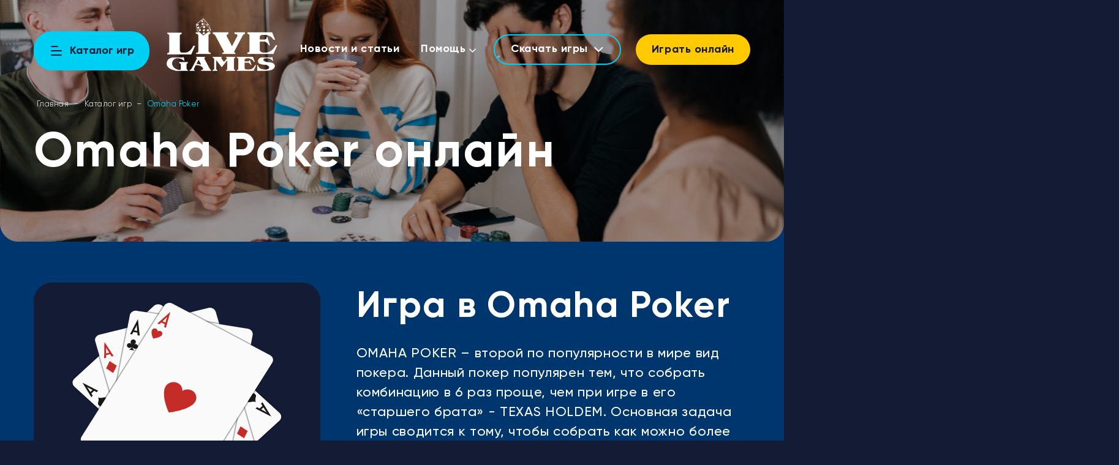

--- FILE ---
content_type: text/html; charset=UTF-8
request_url: https://livegames.vip/games/omaha-poker/
body_size: 19661
content:
<!doctype html>
<html dir="ltr" lang="ru-RU" prefix="og: https://ogp.me/ns#">
<head>
	<meta charset="UTF-8">
	<meta name="viewport" content="width=device-width, initial-scale=1">
	<link rel="profile" href="https://gmpg.org/xfn/11">
    <meta property="og:image" content="https://livegames.vip/wp-content/themes/livegames/img/live.png" />
    <meta property="vk:image" content="https://livegames.vip/wp-content/themes/livegames/img/live.png"/>
    <meta name="google-site-verification" content="A2N6lldGACfsLuV7UHTLqqtYru4wPwCXLURil5FRS5c" />
    <meta name="google-site-verification" content="ZyTB2DwPcMBbsrFNaQUsdbS7ZNgvHyov95NlAekaRws" />
    
	<title>Играть в Omaha Poker онлайн бесплатно на livegames.vip</title>

		<!-- All in One SEO 4.7.2 - aioseo.com -->
		<meta name="description" content="Omaha Poker онлайн - у нас вы можете играть абсолютно бесплатно и без регистрации с другими людьми. Игры во весь экран. Тысячи реальных соперников. Описание и правила игры" />
		<meta name="robots" content="max-image-preview:large" />
		<link rel="canonical" href="https://livegames.vip/games/omaha-poker/" />
		<meta name="generator" content="All in One SEO (AIOSEO) 4.7.2" />
		<meta property="og:locale" content="ru_RU" />
		<meta property="og:site_name" content="LiveGames -" />
		<meta property="og:type" content="article" />
		<meta property="og:title" content="Играть в Omaha Poker онлайн бесплатно на livegames.vip" />
		<meta property="og:description" content="Omaha Poker онлайн - у нас вы можете играть абсолютно бесплатно и без регистрации с другими людьми. Игры во весь экран. Тысячи реальных соперников. Описание и правила игры" />
		<meta property="og:url" content="https://livegames.vip/games/omaha-poker/" />
		<meta property="og:image" content="https://i0.wp.com/livegames.vip/wp-content/uploads/2024/02/3317cdb7f35d1b1400ea2ba73b4d72b7-optimized.png?fit=665%2C316&#038;ssl=1" />
		<meta property="og:image:secure_url" content="https://i0.wp.com/livegames.vip/wp-content/uploads/2024/02/3317cdb7f35d1b1400ea2ba73b4d72b7-optimized.png?fit=665%2C316&#038;ssl=1" />
		<meta property="article:published_time" content="2024-03-25T14:16:09+00:00" />
		<meta property="article:modified_time" content="2024-03-25T14:16:11+00:00" />
		<meta name="twitter:card" content="summary_large_image" />
		<meta name="twitter:title" content="Играть в Omaha Poker онлайн бесплатно на livegames.vip" />
		<meta name="twitter:description" content="Omaha Poker онлайн - у нас вы можете играть абсолютно бесплатно и без регистрации с другими людьми. Игры во весь экран. Тысячи реальных соперников. Описание и правила игры" />
		<meta name="twitter:image" content="https://i0.wp.com/livegames.vip/wp-content/uploads/2024/02/3317cdb7f35d1b1400ea2ba73b4d72b7-optimized.png?fit=665%2C316&amp;ssl=1" />
		<script data-jetpack-boost="ignore" type="application/ld+json" class="aioseo-schema">
			{"@context":"https:\/\/schema.org","@graph":[{"@type":"BreadcrumbList","@id":"https:\/\/livegames.vip\/games\/omaha-poker\/#breadcrumblist","itemListElement":[{"@type":"ListItem","@id":"https:\/\/livegames.vip\/#listItem","position":1,"name":"\u0413\u043b\u0430\u0432\u043d\u0430\u044f \u0441\u0442\u0440\u0430\u043d\u0438\u0446\u0430","item":"https:\/\/livegames.vip\/","nextItem":"https:\/\/livegames.vip\/games\/omaha-poker\/#listItem"},{"@type":"ListItem","@id":"https:\/\/livegames.vip\/games\/omaha-poker\/#listItem","position":2,"name":"Omaha Poker","previousItem":"https:\/\/livegames.vip\/#listItem"}]},{"@type":"Organization","@id":"https:\/\/livegames.vip\/#organization","name":"LiveGames","url":"https:\/\/livegames.vip\/","logo":{"@type":"ImageObject","url":"https:\/\/i0.wp.com\/livegames.vip\/wp-content\/uploads\/2024\/02\/3317cdb7f35d1b1400ea2ba73b4d72b7.png?fit=665%2C316&ssl=1","@id":"https:\/\/livegames.vip\/games\/omaha-poker\/#organizationLogo","width":665,"height":316},"image":{"@id":"https:\/\/livegames.vip\/games\/omaha-poker\/#organizationLogo"}},{"@type":"WebPage","@id":"https:\/\/livegames.vip\/games\/omaha-poker\/#webpage","url":"https:\/\/livegames.vip\/games\/omaha-poker\/","name":"\u0418\u0433\u0440\u0430\u0442\u044c \u0432 Omaha Poker \u043e\u043d\u043b\u0430\u0439\u043d \u0431\u0435\u0441\u043f\u043b\u0430\u0442\u043d\u043e \u043d\u0430 livegames.vip","description":"Omaha Poker \u043e\u043d\u043b\u0430\u0439\u043d - \u0443 \u043d\u0430\u0441 \u0432\u044b \u043c\u043e\u0436\u0435\u0442\u0435 \u0438\u0433\u0440\u0430\u0442\u044c \u0430\u0431\u0441\u043e\u043b\u044e\u0442\u043d\u043e \u0431\u0435\u0441\u043f\u043b\u0430\u0442\u043d\u043e \u0438 \u0431\u0435\u0437 \u0440\u0435\u0433\u0438\u0441\u0442\u0440\u0430\u0446\u0438\u0438 \u0441 \u0434\u0440\u0443\u0433\u0438\u043c\u0438 \u043b\u044e\u0434\u044c\u043c\u0438. \u0418\u0433\u0440\u044b \u0432\u043e \u0432\u0435\u0441\u044c \u044d\u043a\u0440\u0430\u043d. \u0422\u044b\u0441\u044f\u0447\u0438 \u0440\u0435\u0430\u043b\u044c\u043d\u044b\u0445 \u0441\u043e\u043f\u0435\u0440\u043d\u0438\u043a\u043e\u0432. \u041e\u043f\u0438\u0441\u0430\u043d\u0438\u0435 \u0438 \u043f\u0440\u0430\u0432\u0438\u043b\u0430 \u0438\u0433\u0440\u044b","inLanguage":"ru-RU","isPartOf":{"@id":"https:\/\/livegames.vip\/#website"},"breadcrumb":{"@id":"https:\/\/livegames.vip\/games\/omaha-poker\/#breadcrumblist"},"datePublished":"2024-03-25T17:16:09+03:00","dateModified":"2024-03-25T17:16:11+03:00"},{"@type":"WebSite","@id":"https:\/\/livegames.vip\/#website","url":"https:\/\/livegames.vip\/","name":"LiveGames","inLanguage":"ru-RU","publisher":{"@id":"https:\/\/livegames.vip\/#organization"}}]}
		</script>
		<!-- All in One SEO -->

<link rel='dns-prefetch' href='//code.jquery.com' />
<link rel='dns-prefetch' href='//cdn.jsdelivr.net' />
<link rel='dns-prefetch' href='//cdnjs.cloudflare.com' />
<link rel='dns-prefetch' href='//stats.wp.com' />
<link rel='dns-prefetch' href='//i0.wp.com' />
<link rel='dns-prefetch' href='//c0.wp.com' />
<link rel="alternate" title="oEmbed (JSON)" type="application/json+oembed" href="https://livegames.vip/wp-json/oembed/1.0/embed?url=https%3A%2F%2Flivegames.vip%2Fgames%2Fomaha-poker%2F" />
<link rel="alternate" title="oEmbed (XML)" type="text/xml+oembed" href="https://livegames.vip/wp-json/oembed/1.0/embed?url=https%3A%2F%2Flivegames.vip%2Fgames%2Fomaha-poker%2F&#038;format=xml" />
<link rel='stylesheet' id='all-css-b937d16e6dcf36a66f04465e4d9485ac' href='https://livegames.vip/_jb_static/??-eJyNyksOQDAQANDbWGFUJFiIs1QzobSjyQzi9j6xFLF7iwdbSMxMgiQgA3pkcHbFXl9i2R2mhjmGr3YGYGdp2lNv6d/3+mUGt/SWGEaUoM10x8fXbX2jyryqszIrVGS6Rh3dPEWv' type='text/css' media='all' />
<style id='wp-img-auto-sizes-contain-inline-css'>
img:is([sizes=auto i],[sizes^="auto," i]){contain-intrinsic-size:3000px 1500px}
/*# sourceURL=wp-img-auto-sizes-contain-inline-css */
</style>
<style id='wp-emoji-styles-inline-css'>

	img.wp-smiley, img.emoji {
		display: inline !important;
		border: none !important;
		box-shadow: none !important;
		height: 1em !important;
		width: 1em !important;
		margin: 0 0.07em !important;
		vertical-align: -0.1em !important;
		background: none !important;
		padding: 0 !important;
	}
/*# sourceURL=wp-emoji-styles-inline-css */
</style>
<style id='wp-block-library-inline-css'>
:root{--wp-block-synced-color:#7a00df;--wp-block-synced-color--rgb:122,0,223;--wp-bound-block-color:var(--wp-block-synced-color);--wp-editor-canvas-background:#ddd;--wp-admin-theme-color:#007cba;--wp-admin-theme-color--rgb:0,124,186;--wp-admin-theme-color-darker-10:#006ba1;--wp-admin-theme-color-darker-10--rgb:0,107,160.5;--wp-admin-theme-color-darker-20:#005a87;--wp-admin-theme-color-darker-20--rgb:0,90,135;--wp-admin-border-width-focus:2px}@media (min-resolution:192dpi){:root{--wp-admin-border-width-focus:1.5px}}.wp-element-button{cursor:pointer}:root .has-very-light-gray-background-color{background-color:#eee}:root .has-very-dark-gray-background-color{background-color:#313131}:root .has-very-light-gray-color{color:#eee}:root .has-very-dark-gray-color{color:#313131}:root .has-vivid-green-cyan-to-vivid-cyan-blue-gradient-background{background:linear-gradient(135deg,#00d084,#0693e3)}:root .has-purple-crush-gradient-background{background:linear-gradient(135deg,#34e2e4,#4721fb 50%,#ab1dfe)}:root .has-hazy-dawn-gradient-background{background:linear-gradient(135deg,#faaca8,#dad0ec)}:root .has-subdued-olive-gradient-background{background:linear-gradient(135deg,#fafae1,#67a671)}:root .has-atomic-cream-gradient-background{background:linear-gradient(135deg,#fdd79a,#004a59)}:root .has-nightshade-gradient-background{background:linear-gradient(135deg,#330968,#31cdcf)}:root .has-midnight-gradient-background{background:linear-gradient(135deg,#020381,#2874fc)}:root{--wp--preset--font-size--normal:16px;--wp--preset--font-size--huge:42px}.has-regular-font-size{font-size:1em}.has-larger-font-size{font-size:2.625em}.has-normal-font-size{font-size:var(--wp--preset--font-size--normal)}.has-huge-font-size{font-size:var(--wp--preset--font-size--huge)}.has-text-align-center{text-align:center}.has-text-align-left{text-align:left}.has-text-align-right{text-align:right}.has-fit-text{white-space:nowrap!important}#end-resizable-editor-section{display:none}.aligncenter{clear:both}.items-justified-left{justify-content:flex-start}.items-justified-center{justify-content:center}.items-justified-right{justify-content:flex-end}.items-justified-space-between{justify-content:space-between}.screen-reader-text{border:0;clip-path:inset(50%);height:1px;margin:-1px;overflow:hidden;padding:0;position:absolute;width:1px;word-wrap:normal!important}.screen-reader-text:focus{background-color:#ddd;clip-path:none;color:#444;display:block;font-size:1em;height:auto;left:5px;line-height:normal;padding:15px 23px 14px;text-decoration:none;top:5px;width:auto;z-index:100000}html :where(.has-border-color){border-style:solid}html :where([style*=border-top-color]){border-top-style:solid}html :where([style*=border-right-color]){border-right-style:solid}html :where([style*=border-bottom-color]){border-bottom-style:solid}html :where([style*=border-left-color]){border-left-style:solid}html :where([style*=border-width]){border-style:solid}html :where([style*=border-top-width]){border-top-style:solid}html :where([style*=border-right-width]){border-right-style:solid}html :where([style*=border-bottom-width]){border-bottom-style:solid}html :where([style*=border-left-width]){border-left-style:solid}html :where(img[class*=wp-image-]){height:auto;max-width:100%}:where(figure){margin:0 0 1em}html :where(.is-position-sticky){--wp-admin--admin-bar--position-offset:var(--wp-admin--admin-bar--height,0px)}@media screen and (max-width:600px){html :where(.is-position-sticky){--wp-admin--admin-bar--position-offset:0px}}
.has-text-align-justify{text-align:justify;}

/*# sourceURL=wp-block-library-inline-css */
</style><style id='wp-block-paragraph-inline-css'>
.is-small-text{font-size:.875em}.is-regular-text{font-size:1em}.is-large-text{font-size:2.25em}.is-larger-text{font-size:3em}.has-drop-cap:not(:focus):first-letter{float:left;font-size:8.4em;font-style:normal;font-weight:100;line-height:.68;margin:.05em .1em 0 0;text-transform:uppercase}body.rtl .has-drop-cap:not(:focus):first-letter{float:none;margin-left:.1em}p.has-drop-cap.has-background{overflow:hidden}:root :where(p.has-background){padding:1.25em 2.375em}:where(p.has-text-color:not(.has-link-color)) a{color:inherit}p.has-text-align-left[style*="writing-mode:vertical-lr"],p.has-text-align-right[style*="writing-mode:vertical-rl"]{rotate:180deg}
/*# sourceURL=https://livegames.vip/wp-includes/blocks/paragraph/style.min.css */
</style>
<style id='global-styles-inline-css'>
:root{--wp--preset--aspect-ratio--square: 1;--wp--preset--aspect-ratio--4-3: 4/3;--wp--preset--aspect-ratio--3-4: 3/4;--wp--preset--aspect-ratio--3-2: 3/2;--wp--preset--aspect-ratio--2-3: 2/3;--wp--preset--aspect-ratio--16-9: 16/9;--wp--preset--aspect-ratio--9-16: 9/16;--wp--preset--color--black: #000000;--wp--preset--color--cyan-bluish-gray: #abb8c3;--wp--preset--color--white: #ffffff;--wp--preset--color--pale-pink: #f78da7;--wp--preset--color--vivid-red: #cf2e2e;--wp--preset--color--luminous-vivid-orange: #ff6900;--wp--preset--color--luminous-vivid-amber: #fcb900;--wp--preset--color--light-green-cyan: #7bdcb5;--wp--preset--color--vivid-green-cyan: #00d084;--wp--preset--color--pale-cyan-blue: #8ed1fc;--wp--preset--color--vivid-cyan-blue: #0693e3;--wp--preset--color--vivid-purple: #9b51e0;--wp--preset--gradient--vivid-cyan-blue-to-vivid-purple: linear-gradient(135deg,rgb(6,147,227) 0%,rgb(155,81,224) 100%);--wp--preset--gradient--light-green-cyan-to-vivid-green-cyan: linear-gradient(135deg,rgb(122,220,180) 0%,rgb(0,208,130) 100%);--wp--preset--gradient--luminous-vivid-amber-to-luminous-vivid-orange: linear-gradient(135deg,rgb(252,185,0) 0%,rgb(255,105,0) 100%);--wp--preset--gradient--luminous-vivid-orange-to-vivid-red: linear-gradient(135deg,rgb(255,105,0) 0%,rgb(207,46,46) 100%);--wp--preset--gradient--very-light-gray-to-cyan-bluish-gray: linear-gradient(135deg,rgb(238,238,238) 0%,rgb(169,184,195) 100%);--wp--preset--gradient--cool-to-warm-spectrum: linear-gradient(135deg,rgb(74,234,220) 0%,rgb(151,120,209) 20%,rgb(207,42,186) 40%,rgb(238,44,130) 60%,rgb(251,105,98) 80%,rgb(254,248,76) 100%);--wp--preset--gradient--blush-light-purple: linear-gradient(135deg,rgb(255,206,236) 0%,rgb(152,150,240) 100%);--wp--preset--gradient--blush-bordeaux: linear-gradient(135deg,rgb(254,205,165) 0%,rgb(254,45,45) 50%,rgb(107,0,62) 100%);--wp--preset--gradient--luminous-dusk: linear-gradient(135deg,rgb(255,203,112) 0%,rgb(199,81,192) 50%,rgb(65,88,208) 100%);--wp--preset--gradient--pale-ocean: linear-gradient(135deg,rgb(255,245,203) 0%,rgb(182,227,212) 50%,rgb(51,167,181) 100%);--wp--preset--gradient--electric-grass: linear-gradient(135deg,rgb(202,248,128) 0%,rgb(113,206,126) 100%);--wp--preset--gradient--midnight: linear-gradient(135deg,rgb(2,3,129) 0%,rgb(40,116,252) 100%);--wp--preset--font-size--small: 13px;--wp--preset--font-size--medium: 20px;--wp--preset--font-size--large: 36px;--wp--preset--font-size--x-large: 42px;--wp--preset--spacing--20: 0.44rem;--wp--preset--spacing--30: 0.67rem;--wp--preset--spacing--40: 1rem;--wp--preset--spacing--50: 1.5rem;--wp--preset--spacing--60: 2.25rem;--wp--preset--spacing--70: 3.38rem;--wp--preset--spacing--80: 5.06rem;--wp--preset--shadow--natural: 6px 6px 9px rgba(0, 0, 0, 0.2);--wp--preset--shadow--deep: 12px 12px 50px rgba(0, 0, 0, 0.4);--wp--preset--shadow--sharp: 6px 6px 0px rgba(0, 0, 0, 0.2);--wp--preset--shadow--outlined: 6px 6px 0px -3px rgb(255, 255, 255), 6px 6px rgb(0, 0, 0);--wp--preset--shadow--crisp: 6px 6px 0px rgb(0, 0, 0);}:root :where(.is-layout-flow) > :first-child{margin-block-start: 0;}:root :where(.is-layout-flow) > :last-child{margin-block-end: 0;}:root :where(.is-layout-flow) > *{margin-block-start: 24px;margin-block-end: 0;}:root :where(.is-layout-constrained) > :first-child{margin-block-start: 0;}:root :where(.is-layout-constrained) > :last-child{margin-block-end: 0;}:root :where(.is-layout-constrained) > *{margin-block-start: 24px;margin-block-end: 0;}:root :where(.is-layout-flex){gap: 24px;}:root :where(.is-layout-grid){gap: 24px;}body .is-layout-flex{display: flex;}.is-layout-flex{flex-wrap: wrap;align-items: center;}.is-layout-flex > :is(*, div){margin: 0;}body .is-layout-grid{display: grid;}.is-layout-grid > :is(*, div){margin: 0;}.has-black-color{color: var(--wp--preset--color--black) !important;}.has-cyan-bluish-gray-color{color: var(--wp--preset--color--cyan-bluish-gray) !important;}.has-white-color{color: var(--wp--preset--color--white) !important;}.has-pale-pink-color{color: var(--wp--preset--color--pale-pink) !important;}.has-vivid-red-color{color: var(--wp--preset--color--vivid-red) !important;}.has-luminous-vivid-orange-color{color: var(--wp--preset--color--luminous-vivid-orange) !important;}.has-luminous-vivid-amber-color{color: var(--wp--preset--color--luminous-vivid-amber) !important;}.has-light-green-cyan-color{color: var(--wp--preset--color--light-green-cyan) !important;}.has-vivid-green-cyan-color{color: var(--wp--preset--color--vivid-green-cyan) !important;}.has-pale-cyan-blue-color{color: var(--wp--preset--color--pale-cyan-blue) !important;}.has-vivid-cyan-blue-color{color: var(--wp--preset--color--vivid-cyan-blue) !important;}.has-vivid-purple-color{color: var(--wp--preset--color--vivid-purple) !important;}.has-black-background-color{background-color: var(--wp--preset--color--black) !important;}.has-cyan-bluish-gray-background-color{background-color: var(--wp--preset--color--cyan-bluish-gray) !important;}.has-white-background-color{background-color: var(--wp--preset--color--white) !important;}.has-pale-pink-background-color{background-color: var(--wp--preset--color--pale-pink) !important;}.has-vivid-red-background-color{background-color: var(--wp--preset--color--vivid-red) !important;}.has-luminous-vivid-orange-background-color{background-color: var(--wp--preset--color--luminous-vivid-orange) !important;}.has-luminous-vivid-amber-background-color{background-color: var(--wp--preset--color--luminous-vivid-amber) !important;}.has-light-green-cyan-background-color{background-color: var(--wp--preset--color--light-green-cyan) !important;}.has-vivid-green-cyan-background-color{background-color: var(--wp--preset--color--vivid-green-cyan) !important;}.has-pale-cyan-blue-background-color{background-color: var(--wp--preset--color--pale-cyan-blue) !important;}.has-vivid-cyan-blue-background-color{background-color: var(--wp--preset--color--vivid-cyan-blue) !important;}.has-vivid-purple-background-color{background-color: var(--wp--preset--color--vivid-purple) !important;}.has-black-border-color{border-color: var(--wp--preset--color--black) !important;}.has-cyan-bluish-gray-border-color{border-color: var(--wp--preset--color--cyan-bluish-gray) !important;}.has-white-border-color{border-color: var(--wp--preset--color--white) !important;}.has-pale-pink-border-color{border-color: var(--wp--preset--color--pale-pink) !important;}.has-vivid-red-border-color{border-color: var(--wp--preset--color--vivid-red) !important;}.has-luminous-vivid-orange-border-color{border-color: var(--wp--preset--color--luminous-vivid-orange) !important;}.has-luminous-vivid-amber-border-color{border-color: var(--wp--preset--color--luminous-vivid-amber) !important;}.has-light-green-cyan-border-color{border-color: var(--wp--preset--color--light-green-cyan) !important;}.has-vivid-green-cyan-border-color{border-color: var(--wp--preset--color--vivid-green-cyan) !important;}.has-pale-cyan-blue-border-color{border-color: var(--wp--preset--color--pale-cyan-blue) !important;}.has-vivid-cyan-blue-border-color{border-color: var(--wp--preset--color--vivid-cyan-blue) !important;}.has-vivid-purple-border-color{border-color: var(--wp--preset--color--vivid-purple) !important;}.has-vivid-cyan-blue-to-vivid-purple-gradient-background{background: var(--wp--preset--gradient--vivid-cyan-blue-to-vivid-purple) !important;}.has-light-green-cyan-to-vivid-green-cyan-gradient-background{background: var(--wp--preset--gradient--light-green-cyan-to-vivid-green-cyan) !important;}.has-luminous-vivid-amber-to-luminous-vivid-orange-gradient-background{background: var(--wp--preset--gradient--luminous-vivid-amber-to-luminous-vivid-orange) !important;}.has-luminous-vivid-orange-to-vivid-red-gradient-background{background: var(--wp--preset--gradient--luminous-vivid-orange-to-vivid-red) !important;}.has-very-light-gray-to-cyan-bluish-gray-gradient-background{background: var(--wp--preset--gradient--very-light-gray-to-cyan-bluish-gray) !important;}.has-cool-to-warm-spectrum-gradient-background{background: var(--wp--preset--gradient--cool-to-warm-spectrum) !important;}.has-blush-light-purple-gradient-background{background: var(--wp--preset--gradient--blush-light-purple) !important;}.has-blush-bordeaux-gradient-background{background: var(--wp--preset--gradient--blush-bordeaux) !important;}.has-luminous-dusk-gradient-background{background: var(--wp--preset--gradient--luminous-dusk) !important;}.has-pale-ocean-gradient-background{background: var(--wp--preset--gradient--pale-ocean) !important;}.has-electric-grass-gradient-background{background: var(--wp--preset--gradient--electric-grass) !important;}.has-midnight-gradient-background{background: var(--wp--preset--gradient--midnight) !important;}.has-small-font-size{font-size: var(--wp--preset--font-size--small) !important;}.has-medium-font-size{font-size: var(--wp--preset--font-size--medium) !important;}.has-large-font-size{font-size: var(--wp--preset--font-size--large) !important;}.has-x-large-font-size{font-size: var(--wp--preset--font-size--x-large) !important;}
/*# sourceURL=global-styles-inline-css */
</style>

<style id='classic-theme-styles-inline-css'>
/*! This file is auto-generated */
.wp-block-button__link{color:#fff;background-color:#32373c;border-radius:9999px;box-shadow:none;text-decoration:none;padding:calc(.667em + 2px) calc(1.333em + 2px);font-size:1.125em}.wp-block-file__button{background:#32373c;color:#fff;text-decoration:none}
/*# sourceURL=/wp-includes/css/classic-themes.min.css */
</style>
<link rel='stylesheet' id='swiper-css' href='https://cdn.jsdelivr.net/npm/swiper@11/swiper-bundle.min.css' media='all' />
<link rel='stylesheet' id='fancybox-css' href='https://cdnjs.cloudflare.com/ajax/libs/fancybox/3.5.7/jquery.fancybox.min.css' media='all' />
<link rel="https://api.w.org/" href="https://livegames.vip/wp-json/" /><link rel="alternate" title="JSON" type="application/json" href="https://livegames.vip/wp-json/wp/v2/games/553" /><link rel="EditURI" type="application/rsd+xml" title="RSD" href="https://livegames.vip/xmlrpc.php?rsd" />
<meta name="generator" content="WordPress 6.9" />
<link rel='shortlink' href='https://livegames.vip/?p=553' />
	<style>img#wpstats{display:none}</style>
		<link rel="icon" href="https://i0.wp.com/livegames.vip/wp-content/uploads/2024/02/faviconv2-optimized.png?fit=16%2C16&#038;ssl=1" sizes="32x32" />
<link rel="icon" href="https://i0.wp.com/livegames.vip/wp-content/uploads/2024/02/faviconv2-optimized.png?fit=16%2C16&#038;ssl=1" sizes="192x192" />
<link rel="apple-touch-icon" href="https://i0.wp.com/livegames.vip/wp-content/uploads/2024/02/faviconv2-optimized.png?fit=16%2C16&#038;ssl=1" />
<meta name="msapplication-TileImage" content="https://i0.wp.com/livegames.vip/wp-content/uploads/2024/02/faviconv2-optimized.png?fit=16%2C16&#038;ssl=1" />
    <!-- Google Tag Manager -->
    
    <!-- End Google Tag Manager -->
    
    
    
    <!-- Google Tag Manager (noscript) --><noscript><iframe src="https://www.googletagmanager.com/ns.html?id=GTM-KSNLV7Z" height="0" width="0" style="display:none;visibility:hidden"></iframe></noscript>
    <!-- End Google Tag Manager (noscript) -->
</head>

<body class="wp-singular games-template-default single single-games postid-553 wp-custom-logo wp-theme-livegames">
<div id="page" class="site">
	<header class="header">
        <div class="container">
            <div class="header__left">
                <div class="header__catalog">
                    <a href="#" class="header__catalog_button">
                        <img src="https://livegames.vip/wp-content/themes/livegames/img/burger.svg" alt="burger">
                        <span>
                            Каталог игр
                        </span>
                    </a>
                </div>
                                    <a class="logo" href="https://livegames.vip/">
                        <img src="https://i0.wp.com/livegames.vip/wp-content/uploads/2024/02/3317cdb7f35d1b1400ea2ba73b4d72b7-optimized.png?fit=665%2C316&ssl=1">
                    </a>
                            </div>
            <div class="header__menu">
                <ul>
                    <li>
                        <a href="/blog/">Новости и статьи</a>
                    </li>
                    <li class="menu-item-has-children">
                        <a href="/pomoshh/">Помощь</a>
                        <ul class="submenu">
                            
                                                                                                <li>
                                        <a class="" href="https://livegames.vip/pomoshh/polzovatelskoe-soglashenie/">Пользовательское соглашение</a>
                                    </li>
                                                                    <li>
                                        <a class="" href="https://livegames.vip/pomoshh/privacy-policy/">Политика конфиденциальности</a>
                                    </li>
                                                                    <li>
                                        <a class="" href="https://livegames.vip/pomoshh/vopros-otvet/">Вопрос-ответ</a>
                                    </li>
                                                                    <li>
                                        <a class="" href="https://livegames.vip/pomoshh/ob-igrovoj-sisteme/">Об игровой системе</a>
                                    </li>
                                                                    <li>
                                        <a class="" href="https://livegames.vip/pomoshh/medali-i-nagrady/">Медали и награды</a>
                                    </li>
                                                                    <li>
                                        <a class="" href="https://livegames.vip/pomoshh/podarki/">Подарки</a>
                                    </li>
                                                                    <li>
                                        <a class="" href="https://livegames.vip/pomoshh/registracziya/">Регистрация</a>
                                    </li>
                                                                    <li>
                                        <a class="" href="https://livegames.vip/pomoshh/partnerskaya-programma/">Партнерская программа</a>
                                    </li>
                                                                    <li>
                                        <a class="" href="https://livegames.vip/pomoshh/kontakty/">Контакты</a>
                                    </li>
                                                                    <li>
                                        <a class="" href="https://livegames.vip/pomoshh/udalenie-akkaunta/">Удаление аккаунта</a>
                                    </li>
                                
                                                                                </ul>
                    </li>
                </ul>
            </div>
            <div class="download">
                <div class="download_wrapper">
                    <div class="download_head">
                        <span>Скачать игры</span>
                    </div>
                    <div class="download_content">
                                                                                    <a href="https://livegames.download/windows" class="download_item">
                                                                            <img src="https://i0.wp.com/livegames.vip/wp-content/uploads/2024/03/image-31-optimized.png?fit=302%2C90&#038;ssl=1" alt="" />
                                                                    </a>
                                                            <a href="https://play.google.com/store/apps/developer?id=NanoFlash+LLC&hl=ru&gl=US" class="download_item">
                                                                            <img src="https://i0.wp.com/livegames.vip/wp-content/uploads/2024/02/image-26-optimized.png?fit=302%2C90&#038;ssl=1" alt="" />
                                                                    </a>
                                                            <a href="https://apps.apple.com/ru/developer/llc-nanoflash/id544287444#see-all/i-phonei-pad-apps" class="download_item">
                                                                            <img src="https://i0.wp.com/livegames.vip/wp-content/uploads/2024/02/image-27-optimized.png?fit=302%2C88&#038;ssl=1" alt="" />
                                                                    </a>
                                                            <a href="https://appgallery.huawei.com/tab/appdetailCommon%7CC107466015%7Cautomore%7Cdoublecolumncardwithstar%7C903547" class="download_item">
                                                                            <img src="https://i0.wp.com/livegames.vip/wp-content/uploads/2024/02/image-28-optimized.png?fit=302%2C90&#038;ssl=1" alt="" />
                                                                    </a>
                                                    
                    </div>
                </div>
            </div>
            <a href="/play-games/" class="btn">Играть онлайн</a>
        </div>
    </header>
<div class="mask"></div>
<div class="popup-catalog">

    <a href="/games/" class="popup-catalog_title">Каталог игр</a>
    <form class="popup-catalog__search">
        <input type="search" name="search" id="search" placeholder="Поиск по играм">
    </form>
    <div class="popup-catalog__list">
        
                                    <a href="https://livegames.vip/games/durak-perevodnoj/" class="popup-catalog__item">
                                            <img src="https://i0.wp.com/livegames.vip/wp-content/uploads/2024/02/durak-optimized.png?fit=262%2C284&#038;ssl=1" alt="" />
                                        <span>Дурак переводной</span>
                </a>
                            <a href="https://livegames.vip/games/preferans/" class="popup-catalog__item">
                                            <img src="https://i0.wp.com/livegames.vip/wp-content/uploads/2024/02/preferans-optimized.png?fit=262%2C284&#038;ssl=1" alt="" />
                                        <span>Преферанс</span>
                </a>
                            <a href="https://livegames.vip/games/nardy-dlinnye/" class="popup-catalog__item">
                                            <img src="https://i0.wp.com/livegames.vip/wp-content/uploads/2024/02/nardy-optimized.png?fit=262%2C284&#038;ssl=1" alt="" />
                                        <span>Длинные нарды</span>
                </a>
                            <a href="https://livegames.vip/games/domino/" class="popup-catalog__item">
                                            <img src="https://i0.wp.com/livegames.vip/wp-content/uploads/2024/02/domino-optimized.png?fit=262%2C284&#038;ssl=1" alt="" />
                                        <span>Домино Козел</span>
                </a>
                            <a href="https://livegames.vip/games/poker/" class="popup-catalog__item">
                                            <img src="https://i0.wp.com/livegames.vip/wp-content/uploads/2024/02/poker-optimized.png?fit=262%2C284&#038;ssl=1" alt="" />
                                        <span>Texas Holdem Poker</span>
                </a>
                            <a href="https://livegames.vip/games/tysyacha/" class="popup-catalog__item">
                                            <img src="https://i0.wp.com/livegames.vip/wp-content/uploads/2024/02/tysyacha-optimized.png?fit=262%2C284&#038;ssl=1" alt="" />
                                        <span>Тысяча</span>
                </a>
                            <a href="https://livegames.vip/games/debercz/" class="popup-catalog__item">
                                            <img src="https://i0.wp.com/livegames.vip/wp-content/uploads/2024/02/debercz-optimized.png?fit=262%2C284&#038;ssl=1" alt="" />
                                        <span>Деберц</span>
                </a>
                            <a href="https://livegames.vip/games/dzhoker/" class="popup-catalog__item">
                                            <img src="https://i0.wp.com/livegames.vip/wp-content/uploads/2024/02/dzhoker-optimized.png?fit=262%2C284&#038;ssl=1" alt="" />
                                        <span>Джокер</span>
                </a>
                            <a href="https://livegames.vip/games/shahmaty/" class="popup-catalog__item">
                                            <img src="https://i0.wp.com/livegames.vip/wp-content/uploads/2024/02/shahmaty-optimized.png?fit=262%2C284&#038;ssl=1" alt="" />
                                        <span>Шахматы</span>
                </a>
                            <a href="https://livegames.vip/games/shashki/" class="popup-catalog__item">
                                            <img src="https://i0.wp.com/livegames.vip/wp-content/uploads/2024/02/shashki-optimized.png?fit=262%2C284&#038;ssl=1" alt="" />
                                        <span>Шашки</span>
                </a>
                            <a href="https://livegames.vip/games/burkozyol/" class="popup-catalog__item">
                                            <img src="https://i0.wp.com/livegames.vip/wp-content/uploads/2024/02/burkozyol-optimized.png?fit=262%2C284&#038;ssl=1" alt="" />
                                        <span>Буркозёл</span>
                </a>
                            <a href="https://livegames.vip/games/durak-podkidnoj/" class="popup-catalog__item">
                                            <img src="https://i0.wp.com/livegames.vip/wp-content/uploads/2024/02/durak-optimized.png?fit=262%2C284&#038;ssl=1" alt="" />
                                        <span>Подкидной дурак</span>
                </a>
                            <a href="https://livegames.vip/games/nardy-korotkie/" class="popup-catalog__item">
                                            <img src="https://livegames.vip/wp-content/uploads/2024/02/nardy-korotkie.svg" alt="" />
                                        <span>Короткие нарды</span>
                </a>
                            <a href="https://livegames.vip/games/domino-osel/" class="popup-catalog__item">
                                            <img src="https://livegames.vip/wp-content/uploads/2024/02/domino-osyol.svg" alt="" />
                                        <span>Домино Осел</span>
                </a>
                            <a href="https://livegames.vip/games/devyatka/" class="popup-catalog__item">
                                            <img src="https://livegames.vip/wp-content/uploads/2024/02/devyatka.svg" alt="" />
                                        <span>Девятка</span>
                </a>
                            <a href="https://livegames.vip/games/snuker/" class="popup-catalog__item">
                                            <img src="https://livegames.vip/wp-content/uploads/2024/02/snuker.svg" alt="" />
                                        <span>Снукер</span>
                </a>
                            <a href="https://livegames.vip/games/russkij-bilyard/" class="popup-catalog__item">
                                            <img src="https://livegames.vip/wp-content/uploads/2024/03/russkij-bilyard.svg" alt="" />
                                        <span>Русский бильярд</span>
                </a>
                            <a href="https://livegames.vip/games/bilyard-vosmerka/" class="popup-catalog__item">
                                            <img src="https://livegames.vip/wp-content/uploads/2024/03/vosmerka.svg" alt="" />
                                        <span>Бильярд восьмерка</span>
                </a>
                            <a href="https://livegames.vip/games/bilyard-devyatka/" class="popup-catalog__item">
                                            <img src="https://livegames.vip/wp-content/uploads/2024/03/devyatka.svg" alt="" />
                                        <span>Бильярд девятка</span>
                </a>
                            <a href="https://livegames.vip/games/5-card-draw-poker/" class="popup-catalog__item">
                                            <img src="https://livegames.vip/wp-content/uploads/2024/03/5-card-draw-poker.svg" alt="" />
                                        <span>5-Card Draw Poker</span>
                </a>
                            <a href="https://livegames.vip/games/morskoj-boj/" class="popup-catalog__item">
                                            <img src="https://livegames.vip/wp-content/uploads/2024/03/morskoj-boj.svg" alt="" />
                                        <span>Морской бой</span>
                </a>
                            <a href="https://livegames.vip/games/dice-wars/" class="popup-catalog__item">
                                            <img src="https://livegames.vip/wp-content/uploads/2024/03/dice-wars.svg" alt="" />
                                        <span>Dice wars</span>
                </a>
                            <a href="https://livegames.vip/games/krestiki-noliki/" class="popup-catalog__item">
                                            <img src="https://livegames.vip/wp-content/uploads/2024/03/kroestiki-noliki.svg" alt="" />
                                        <span>Крестики -нолики</span>
                </a>
                            <a href="https://livegames.vip/games/omaha-poker/" class="popup-catalog__item">
                                            <img src="https://livegames.vip/wp-content/uploads/2024/03/omaha-poker.svg" alt="" />
                                        <span>Omaha Poker</span>
                </a>
                            <a href="https://livegames.vip/games/bridzh/" class="popup-catalog__item">
                                            <img src="https://livegames.vip/wp-content/uploads/2024/03/bridzh.svg" alt="" />
                                        <span>Бридж</span>
                </a>
            
                
    </div>
    <div class="popup-catalog__mobile">
        <a href="/pomoshh/" class="popup-catalog__mobile-title">Помощь</a>
        
                                    <a class=" popup-catalog__mobile-link" href="https://livegames.vip/pomoshh/polzovatelskoe-soglashenie/">Пользовательское соглашение</a>
                            <a class=" popup-catalog__mobile-link" href="https://livegames.vip/pomoshh/privacy-policy/">Политика конфиденциальности</a>
                            <a class=" popup-catalog__mobile-link" href="https://livegames.vip/pomoshh/vopros-otvet/">Вопрос-ответ</a>
                            <a class=" popup-catalog__mobile-link" href="https://livegames.vip/pomoshh/ob-igrovoj-sisteme/">Об игровой системе</a>
                            <a class=" popup-catalog__mobile-link" href="https://livegames.vip/pomoshh/medali-i-nagrady/">Медали и награды</a>
                            <a class=" popup-catalog__mobile-link" href="https://livegames.vip/pomoshh/podarki/">Подарки</a>
                            <a class=" popup-catalog__mobile-link" href="https://livegames.vip/pomoshh/registracziya/">Регистрация</a>
                            <a class=" popup-catalog__mobile-link" href="https://livegames.vip/pomoshh/partnerskaya-programma/">Партнерская программа</a>
                            <a class=" popup-catalog__mobile-link" href="https://livegames.vip/pomoshh/kontakty/">Контакты</a>
                            <a class=" popup-catalog__mobile-link" href="https://livegames.vip/pomoshh/udalenie-akkaunta/">Удаление аккаунта</a>
            
                    </div>
    <div class="popup-catalog__mobile">
        <a href="/blog/" class="popup-catalog__mobile-title">Новости и статьи</a>
        
                                    <a class=" popup-catalog__mobile-link" href="https://livegames.vip/blog/novosti/proshyol-turnir-mesyacza-po-dlinnym-nardam/">Прошёл турнир месяца по длинным нардам.</a>
                            <a class=" popup-catalog__mobile-link" href="https://livegames.vip/blog/novosti/novaya-vozmozhnost-v-turnirah/">Новая возможность в турнирах.</a>
                            <a class=" popup-catalog__mobile-link" href="https://livegames.vip/blog/novosti/besplatnoe-prilozhenie-dlya-iphone-ipad-ipod-touch/">Бесплатное приложение для iPhone, iPad, iPod touch.</a>
                            <a class=" popup-catalog__mobile-link" href="https://livegames.vip/blog/novosti/stoly-zayavki/">Столы-заявки.</a>
            
                    </div>
</div>
        <section class="section-banner small-banner">
        <div class="container">
            <ul class="breadcrumbs">
                <li>
                    <a href="/">Главная</a>
                    <span class="separator">–</span>
                </li>
                <li>
                    <a href="/games/">Каталог игр</a>
                    <span class="separator">–</span>
                </li>
                <li>
                    <span>Omaha Poker</span>
                </li>
            </ul>
            <h1>
                                    Omaha Poker онлайн
                                </h1>
        </div>
    </section>
<section class="section-games-head">
    <div class="container">
        <div class="section-games-head__wrapper">
            <div class="section-games-head__left">
                                    <img src="https://livegames.vip/wp-content/uploads/2024/03/omaha-poker-1.svg" alt="" />
                            </div>
            <div class="section-games-head__right">
                <h2>Игра в Omaha Poker</h2>
                <p>OMAHA POKER – второй по популярности в мире вид покера. Данный покер популярен тем, что собрать комбинацию в 6 раз проще, чем при игре в его «старшего брата» - TEXAS HOLDEM. Основная задача игры сводится к тому, чтобы собрать как можно более высокую покерную комбинацию, выше, чем у соперников.</p>
                <a class="to-inter" href="#inter">Интерфейс и описание игры</a>
                <div class="section-games-head__bottom">
                    <a href="/games/omaha-poker/play/" class="btn">Играть онлайн</a>
                    <div class="download">
                        <div class="download_wrapper">
                            <div class="download_head">
                                <span>Скачать игры</span>
                            </div>
                            <div class="download_content">
                                                                                                            <a href="https://livegames.download/windows" class="download_item">
                                                                                            <img src="https://i0.wp.com/livegames.vip/wp-content/uploads/2024/03/image-31-optimized.png?fit=302%2C90&#038;ssl=1" alt="" />
                                                                                    </a>
                                                                            <a href="https://play.google.com/store/apps/developer?id=NanoFlash+LLC&hl=ru&gl=US" class="download_item">
                                                                                            <img src="https://i0.wp.com/livegames.vip/wp-content/uploads/2024/02/image-26-optimized.png?fit=302%2C90&#038;ssl=1" alt="" />
                                                                                    </a>
                                                                            <a href="https://apps.apple.com/ru/developer/llc-nanoflash/id544287444#see-all/i-phonei-pad-apps" class="download_item">
                                                                                            <img src="https://i0.wp.com/livegames.vip/wp-content/uploads/2024/02/image-27-optimized.png?fit=302%2C88&#038;ssl=1" alt="" />
                                                                                    </a>
                                                                            <a href="https://appgallery.huawei.com/tab/appdetailCommon%7CC107466015%7Cautomore%7Cdoublecolumncardwithstar%7C903547" class="download_item">
                                                                                            <img src="https://i0.wp.com/livegames.vip/wp-content/uploads/2024/02/image-28-optimized.png?fit=302%2C90&#038;ssl=1" alt="" />
                                                                                    </a>
                                                                    
                            </div>
                        </div>
                    </div>

                </div>
                <span class="bottom-desc">Нажимая на кнопку “Играть онлайн” вы соглашаетесь с тем что ознакомились с информацией раздела <a href="https://livegames.vip/pomoshh/ob-igrovoj-sisteme/">об игровой системе</a></span>
            </div>
        </div>
    </div>
</section>
<section id="inter" class="section-game-desc">
    <div class="container">
        <h2>Интерфейс и описание</h2>
        <div class="section-game-desc__wrapper">
            <div class="section-game-desc__left">
                <p>Главное отличие этого вида покера от TEXAS HOLDEM в том, что сдаётся не две, а четыре карманные карты. Для составления итоговой комбинации надо использовать строго две своих карты и три карты стола. В игре участвует колода из 52 карт от двойки до туза в каждой из четырёх мастей. Самая старшая карта в масти &#8212; туз, самая младшая &#8212; двойка. Перед каждой раздачей колода перетасовывается.</p>
<p><strong>Ход игры</strong></p>
<p>Право первого хода и начала торговли – достается игроку, открывшему стол, далее это право переходит по очереди к другим игрокам. Сдающий отмечается жетоном, называемым батоном (button), на нем изображена буква &#171;D&#187;. Игроки принимают решения поочередно по часовой стрелке. В случае если за столом два игрока батон лежит у дилера и он же ставит малый блайнд. Первый игрок слева от сдающего &#8212; называется малым блайндом (&#171;Small Blind&#187; или SB) должен поставить половину ставки или 10 в 10/20 игре. Следующий за ним это большой блайнд (&#171;Big Blind&#187; или BB) он должен поставить полную ставку или 10 в 10/20 игре. Карты сдаются по одной по часовой стрелке, начиная от малого блайнда.<br />
Поскольку блайнды делают вынужденные ставки, игрок после Большого блайнда ставит первым он может принять ставку «КОЛЛ», поднять ставку &#171;РЭЙЗ&#187; или же сбросить карты &#171;ФОЛД&#187;.<br />
Принять ставку «КОЛЛ» &#8212; это значит сделать ставку, которая будет равна большому блайнду.<br />
Поднять ставку &#171;РЭЙЗ&#187; &#8212; это значит, что игрок ставит большую сумму денег, нежели ставка предыдущего игрока. Размер суммы, на которую игрок поднимает ставку, варьируется в зависимости от вида игры: в Лимитных (Limit) играх эта сумма фиксирована минимальной ставкой; в Пот Лимитных (Pot Limit) играх эта сумма не может превышать сумму в данный момент находящейся в пределах текущего банка; наконец в Безлимитных (No Limit) играх эта сумма может быть любой и ограничивается лишь количеством Ваших игровых очков.<br />
Сбросить карты &#171;ФОЛД&#187; – игрок сбрасывает карты лицом вниз, они становятся вне игры . После этого игрок не принимает участия в игре до следующей сдачи карт, и все сделанные им ставки остаются в банке. Круг торгов продолжается до тех пор, пока все ставки не уравновесятся.<br />
Флоп (Flop): Когда первый круг ставок закончен, сдаются 3 карты в центр стола. Этот круг начинается с первого (по часовой стрелке) оставшегося в игре после сдающего. До тех пор, пока никто не подымал ставку «РЭЙЗ» игрок может сделать «ЧЕК», то есть пропустить ход, если никто за столом не подымет ставку, то ставки останутся уравновешенными и будет открыт Терн. Если последующий игрок подымает и делает РЭЙЗ, то к игроку, сделавшему Чек вернется ход и он будет снова принимать решение.<br />
В остальном круги торговли не отличаются от первого круга.<br />
Круг торгов продолжается до тех пор, пока все ставки не уравновесятся.<br />
Терн (Turn): Четвертая карта. Когда второй круг ставок закончен, сдается четвертая карта в центр стола.<br />
Круг торгов продолжается до тех пор, пока все ставки не уравновесятся.<br />
Ривер: Пятая карта. Когда третий круг ставок закончен, сдается пятая карта в центр стола.<br />
Круг торгов продолжается до тех пор, пока все ставки не уравновесятся.<br />
Если на одном из кругов торговли игрок пошел в ALL-IN и при этом его поддержали, то последующие карты (флоп, терн, ривер) открываются сразу.</p>
<p>После открытия ривера и уравновешивания ставок производится подсчет выигрыша. Так, если 2 и более игроков имеют одинаковые комбинации (например, 22345 у одного и 22345 у другого, но разных мастей) &#8212; считается, что есть несколько победителей и банк делится в соответствующих пропорциях. Также учитываются игроки, играющие ALL-IN.</p>
            </div>
            <div class="section-game-desc__right">
                <div class="swiper-container" id="gallery">
                    <div class="swiper-pagination"></div>
                    <div class="swiper-button-prev"></div>
                    <div class="swiper-button-next"></div>
                    <div class="swiper-wrapper">
                                                                                    <a data-fancybox="gallery" href="https://i0.wp.com/livegames.vip/wp-content/uploads/2024/03/omaha1-optimized.jpg?fit=1728%2C1080&#038;ssl=1" class="swiper-slide">
                                    <img src="https://i0.wp.com/livegames.vip/wp-content/uploads/2024/03/omaha1-optimized.jpg?fit=640%2C400&#038;ssl=1" alt="" />
                                </a>
                                                            <a data-fancybox="gallery" href="https://i0.wp.com/livegames.vip/wp-content/uploads/2024/03/omaha2-optimized.jpg?fit=1728%2C1080&#038;ssl=1" class="swiper-slide">
                                    <img src="https://i0.wp.com/livegames.vip/wp-content/uploads/2024/03/omaha2-optimized.jpg?fit=640%2C400&#038;ssl=1" alt="" />
                                </a>
                                                            <a data-fancybox="gallery" href="https://i0.wp.com/livegames.vip/wp-content/uploads/2024/03/omaha3-optimized.jpg?fit=1728%2C1080&#038;ssl=1" class="swiper-slide">
                                    <img src="https://i0.wp.com/livegames.vip/wp-content/uploads/2024/03/omaha3-optimized.jpg?fit=640%2C400&#038;ssl=1" alt="" />
                                </a>
                                                    
                    </div>
                </div>
            </div>
        </div>
    </div>
</section>
    <section class="section-descrition rules-desc">
        <div class="container">
            <h2>Правила</h2>

                <div class="section-descrition__wrapper content_block hide">
                    <p>Каждый расклад относится к одной из покерных комбинаций, которые складываются из 9 карт (4 у игрока и 5 на столе). Далее приведены комбинации, начиная от самой сильной.<br />
Роял-флеш (Royal flush) &#8212; стрит-флеш, начинающийся от туза. (Т-К-Д-В-10).<br />
Стрит-флеш (Straight-flush) &#8212; Последовательность из пяти карт одной масти.<br />
Каре (Four-of-a-kind) &#8212; Четыре карты одного достоинства с пятой побочной.<br />
Фулл-хаус (Full House) &#8212; Комбинация из трёх карт одного достоинства и двух карт другого достоинства. (6-6-6-K-K)<br />
Флеш (Flush) &#8212; Пять карт одной масти.<br />
Стрит (Straight) &#8212; Последовательность из пяти разномастных карт. (9-8-7-6-5). Масти карт значения не имеют. Туз может быть как самой старшей (Т-К-Д-В-10), так и самой младшей картой комбинации (5-4-3-2-Т). Последовательность с тузом внутри (3-2-Т-К-Д) стритом не считается.<br />
Тройка (Three-of-a-kind) &#8212; Три карты одного достоинства. (9-9-9-Д-4)<br />
Две пары (two Pair) &#8212; Две карты одного достоинства и две карты другого достоинства . Например, две дамы и два туза. (Т-Т-5-5-10)<br />
Пара(two Pair) &#8212; Две карты одного достоинства. (8-8-К-4-2).<br />
Старшая карта (High card) &#8212; карты не составляют ни одну из вышеперечисленных комбинаций, например, В-10-7-5-2. В таком случае победитель определятся по самой старшей карте.<br />
Кикер: в OMAHA POKER действует следующее правило, если комбинации у двух игроков равны, то победителя определяет Кикер: так называется карта на руках у игрока, которая сама не входит в комбинацию, но выясняет сильнейшего когда комбинации равны. Кикер участвует в любой комбинации с числом карт меньше 5 &#8212; Это &#171;Four of a kind&#187; (когда все четыре на столе), две пары, тройка (сет), одна пара.</p>
<p><strong>Банк игры</strong></p>
<p>Все сделанные ставки игроков являются банком. Размер банка &#8212; сумма всех поставленных очков.</p>
<p><strong>Типы столов</strong></p>
<p>Лимитный (LIMIT) &#8212; когда установлены жесткие лимиты увеличения ставки: увеличить ставку можно только на 1 малый блайнд на 1м круге торговли и на 1 или 2малых блайнда на 2м круге.<br />
Пот-лимитный (POT LIMIT) &#8212; когда увеличивать ставку можно на любую величину в пределах текущего банка.<br />
Безлимитный (NO LIMIT) разновидности. &#8212; когда нет лимита на увеличение.</p>
<p><strong>Круг торговли</strong></p>
<p><strong>Сделать ЧЕК(CHECK)</strong> &#8212; не увеличивать ставку, но и не пасовать, ход переходит к следующему игроку.<br />
<strong>Сделать СТАВКА(BET)</strong> &#8212; увеличить ставку (в зависимости от типа стола), ставка сразу ставится и добавляется к банку.<br />
<strong>Сделать ФОЛД(FOLD)</strong> &#8212; &#171;я пас&#187; &#8212; все ставки игрока остаются в банке, игрок сбрасывает карты.<br />
<strong>Сделать КОЛЛ(CALL)</strong> &#8212; игрок доставляет ровно ту сумму, которая необходима для уравнивания ставок.<br />
<strong>Сделать РЭЙЗ(RAISE)</strong> &#8212; игрок доставляет (уравновешивает ставки) и увеличивает ставку на величину, зависимую от типа стола.<br />
<strong>Правила ALL-IN</strong> &#8212; «играю на всё».</p>
<p>Если для уравнивания ставки у кого-то из игроков недостаточно очков, он может сыграть ALL-IN &#8212; поставить все, что у него есть. Игрок ставит &#171;все, что у него есть&#187;. При этом ход переходит к следующему игроку или заканчивается круг торговли. Если игрок, поставивший ALL-IN выиграл, то ему выплачивается % от банка, соответствующий его ставке. Остаток банка выплачивается 2му выигравшему (с более низкой комбинацией). В случае игры NO LIMIT ставка ALL-IN обозначает, что игрок идет ва-банк.</p>
<p><strong>Посадка за стол</strong></p>
<p>Игрок, садясь за стол, вносит определенное количество очков BUYIN, в зависимости от ANTE, а именно, в текущем покере MAXIMUM BUYIN равен 50 ANTE. MINIMUM BUYIN = 1 ANTE. Например, если ANTE = 10, то максимум, что можно купить на старт 500 &#8212; минимум 10.</p>
<p><strong>Чекбоксы:</strong></p>
<p>Для удобства игры и для увеличения динамики были разработаны следующие чекбоксы &#8212; игрок заранее может выбрать чекбокс, и когда подойдет его очередь, выбранное действие автоматически произведется. Все чекбоксы, кроме AUTO REBUY и MAX LIMIT, выбранные вами, действует только в течении одного раунда.<br />
<strong>AUTO REBUY</strong> &#8212; ставя этот чекбокс, каждую новую игру за этим столом (пока игрок не вышел из-за стола), если текущий капитал менее MAXIMUM BUYIN, капитал увеличивается до MAXIMUM BUYIN, но в пределах баланса игрока.<br />
<strong>MAX LIMIT</strong> &#8212; ставя этот чекбокс при превышении игрового баланса более чем на 300% от BUY-IN, игровой баланс приводится к размеру 300% BUY-IN.<br />
<strong>CHECK / FOLD [ЧЕК / ФОЛД]</strong> &#8212; ставя этот чекбокс, игрок пасует при любом повышении ставки в тот момент, когда до него дошла очередь. Данный чекбокс доступен на каждом круге торговли пока кем-либо из игроков не была поднята ставка.<br />
<strong>CHECK / CALL[ЧЕК / КОЛЛ]</strong> &#8212; ставя этот чекбокс, игрок доставляет доставляет ровно ту сумму, которая необходима для уравнивания ставок, в тот момент, когда до него дошла очередь. Данный чекбокс доступен на каждом круге торговли пока кем-либо из игроков не была поднята ставка.<br />
<strong>CALL / FOLD [КОЛЛ 500 / ФОЛД]</strong> &#8212; ставя этот чекбокс, игрок автоматически доставит указанное количество фишек или скажет &#171;я пас&#187; если кто-либо из игроков поднял ставку более указанного значения.<br />
<strong>CALL BB / FOLD [КОЛЛ ББ / ФОЛД]</strong> &#8212; ставя этот чекбокс, игрок автоматически доставляет сумму равную большому блайнду или говорит &#171;я пас&#187; если кто-либо из игроков поднял ставку больше размера большого блайнда. <strong>RAISE ANY [РЕЙЗ]</strong> &#8212; ставя этот чекбокс, игрок автоматически делает RAISE, подымает ставку при каждой возможности.<br />
<strong>FOLD [ФОЛД]</strong> &#8212; ставя этот чекбокс, игрок автоматически говорит &#171;я пас&#187; в тот момент, когда до него дошла очередь.<br />
<strong>CHECK [ЧЕК]</strong> &#8212; ставя этот чекбокс, игрок автоматически говорит &#171;чек&#187; (ход переходит к следующему игроку) в тот момент, когда до него дошла очередь.</p>
                </div>
                <a class="content_toggle tera" href="#">Развернуть</a>

        </div>
    </section>
<section class="section-termins">
    <div class="container">
        
                <div class="section-termins__bottom">
            <a href="/games/omaha-poker/play/" class="btn">Играть онлайн</a>
            <div class="download">
                <div class="download_wrapper">
                    <div class="download_head">
                        <span>Скачать игры</span>
                    </div>
                    <div class="download_content">
                                                                                    <a href="https://livegames.download/windows" class="download_item">
                                                                            <img src="https://i0.wp.com/livegames.vip/wp-content/uploads/2024/03/image-31-optimized.png?fit=302%2C90&#038;ssl=1" alt="" />
                                                                    </a>
                                                            <a href="https://play.google.com/store/apps/developer?id=NanoFlash+LLC&hl=ru&gl=US" class="download_item">
                                                                            <img src="https://i0.wp.com/livegames.vip/wp-content/uploads/2024/02/image-26-optimized.png?fit=302%2C90&#038;ssl=1" alt="" />
                                                                    </a>
                                                            <a href="https://apps.apple.com/ru/developer/llc-nanoflash/id544287444#see-all/i-phonei-pad-apps" class="download_item">
                                                                            <img src="https://i0.wp.com/livegames.vip/wp-content/uploads/2024/02/image-27-optimized.png?fit=302%2C88&#038;ssl=1" alt="" />
                                                                    </a>
                                                            <a href="https://appgallery.huawei.com/tab/appdetailCommon%7CC107466015%7Cautomore%7Cdoublecolumncardwithstar%7C903547" class="download_item">
                                                                            <img src="https://i0.wp.com/livegames.vip/wp-content/uploads/2024/02/image-28-optimized.png?fit=302%2C90&#038;ssl=1" alt="" />
                                                                    </a>
                                                    
                    </div>
                </div>
            </div>
        </div>
    </div>
</section>
<section class="section-other">
    <div class="container">
        <div class="section-other__head">
            <h2>Другие игры</h2>
            <div class="section-other__head_right" id="for-other">
                <div class="swiper-button-prev"></div>
                <div class="swiper-button-next"></div>
            </div>
        </div>
        <div class="section-other__wrapper swiper-container" id="other">
            <div class="swiper-wrapper">
                
                                                            <div class="swiper-slide">
                            
<div class="section-catalog__item">
    <a href="https://livegames.vip/games/durak-perevodnoj/" class="section-catalog__item_name">
        Дурак переводной    </a>
    <div class="section-catalog__item_image">
                    <img src="https://i0.wp.com/livegames.vip/wp-content/uploads/2024/02/durak-optimized.png?fit=262%2C284&#038;ssl=1" alt="" />
            </div>
    <div class="section-catalog__item_bottom">
        <a href="/games/durak-perevodnoj/play/" class="btn">Играть</a>
        <a href="https://livegames.vip/games/durak-perevodnoj/" class="detail">Подробнее</a>
    </div>
</div>
                        </div>

                                            <div class="swiper-slide">
                            
<div class="section-catalog__item">
    <a href="https://livegames.vip/games/preferans/" class="section-catalog__item_name">
        Преферанс    </a>
    <div class="section-catalog__item_image">
                    <img src="https://i0.wp.com/livegames.vip/wp-content/uploads/2024/02/preferans-optimized.png?fit=262%2C284&#038;ssl=1" alt="" />
            </div>
    <div class="section-catalog__item_bottom">
        <a href="/games/preferans/play/" class="btn">Играть</a>
        <a href="https://livegames.vip/games/preferans/" class="detail">Подробнее</a>
    </div>
</div>
                        </div>

                                            <div class="swiper-slide">
                            
<div class="section-catalog__item">
    <a href="https://livegames.vip/games/nardy-dlinnye/" class="section-catalog__item_name">
        Длинные нарды    </a>
    <div class="section-catalog__item_image">
                    <img src="https://i0.wp.com/livegames.vip/wp-content/uploads/2024/02/nardy-optimized.png?fit=262%2C284&#038;ssl=1" alt="" />
            </div>
    <div class="section-catalog__item_bottom">
        <a href="/games/nardy-dlinnye/play/" class="btn">Играть</a>
        <a href="https://livegames.vip/games/nardy-dlinnye/" class="detail">Подробнее</a>
    </div>
</div>
                        </div>

                                            <div class="swiper-slide">
                            
<div class="section-catalog__item">
    <a href="https://livegames.vip/games/domino/" class="section-catalog__item_name">
        Домино Козел    </a>
    <div class="section-catalog__item_image">
                    <img src="https://i0.wp.com/livegames.vip/wp-content/uploads/2024/02/domino-optimized.png?fit=262%2C284&#038;ssl=1" alt="" />
            </div>
    <div class="section-catalog__item_bottom">
        <a href="/games/domino/play/" class="btn">Играть</a>
        <a href="https://livegames.vip/games/domino/" class="detail">Подробнее</a>
    </div>
</div>
                        </div>

                                            <div class="swiper-slide">
                            
<div class="section-catalog__item">
    <a href="https://livegames.vip/games/poker/" class="section-catalog__item_name">
        Texas Holdem Poker    </a>
    <div class="section-catalog__item_image">
                    <img src="https://i0.wp.com/livegames.vip/wp-content/uploads/2024/02/poker-optimized.png?fit=262%2C284&#038;ssl=1" alt="" />
            </div>
    <div class="section-catalog__item_bottom">
        <a href="/games/poker/play/" class="btn">Играть</a>
        <a href="https://livegames.vip/games/poker/" class="detail">Подробнее</a>
    </div>
</div>
                        </div>

                                            <div class="swiper-slide">
                            
<div class="section-catalog__item">
    <a href="https://livegames.vip/games/tysyacha/" class="section-catalog__item_name">
        Тысяча    </a>
    <div class="section-catalog__item_image">
                    <img src="https://i0.wp.com/livegames.vip/wp-content/uploads/2024/02/tysyacha-optimized.png?fit=262%2C284&#038;ssl=1" alt="" />
            </div>
    <div class="section-catalog__item_bottom">
        <a href="/games/tysyacha/play/" class="btn">Играть</a>
        <a href="https://livegames.vip/games/tysyacha/" class="detail">Подробнее</a>
    </div>
</div>
                        </div>

                                            <div class="swiper-slide">
                            
<div class="section-catalog__item">
    <a href="https://livegames.vip/games/debercz/" class="section-catalog__item_name">
        Деберц    </a>
    <div class="section-catalog__item_image">
                    <img src="https://i0.wp.com/livegames.vip/wp-content/uploads/2024/02/debercz-optimized.png?fit=262%2C284&#038;ssl=1" alt="" />
            </div>
    <div class="section-catalog__item_bottom">
        <a href="/games/debercz/play/" class="btn">Играть</a>
        <a href="https://livegames.vip/games/debercz/" class="detail">Подробнее</a>
    </div>
</div>
                        </div>

                                            <div class="swiper-slide">
                            
<div class="section-catalog__item">
    <a href="https://livegames.vip/games/dzhoker/" class="section-catalog__item_name">
        Джокер    </a>
    <div class="section-catalog__item_image">
                    <img src="https://i0.wp.com/livegames.vip/wp-content/uploads/2024/02/dzhoker-optimized.png?fit=262%2C284&#038;ssl=1" alt="" />
            </div>
    <div class="section-catalog__item_bottom">
        <a href="/games/dzhoker/play/" class="btn">Играть</a>
        <a href="https://livegames.vip/games/dzhoker/" class="detail">Подробнее</a>
    </div>
</div>
                        </div>

                                            <div class="swiper-slide">
                            
<div class="section-catalog__item">
    <a href="https://livegames.vip/games/shahmaty/" class="section-catalog__item_name">
        Шахматы    </a>
    <div class="section-catalog__item_image">
                    <img src="https://i0.wp.com/livegames.vip/wp-content/uploads/2024/02/shahmaty-optimized.png?fit=262%2C284&#038;ssl=1" alt="" />
            </div>
    <div class="section-catalog__item_bottom">
        <a href="/games/shahmaty/play/" class="btn">Играть</a>
        <a href="https://livegames.vip/games/shahmaty/" class="detail">Подробнее</a>
    </div>
</div>
                        </div>

                                            <div class="swiper-slide">
                            
<div class="section-catalog__item">
    <a href="https://livegames.vip/games/shashki/" class="section-catalog__item_name">
        Шашки    </a>
    <div class="section-catalog__item_image">
                    <img src="https://i0.wp.com/livegames.vip/wp-content/uploads/2024/02/shashki-optimized.png?fit=262%2C284&#038;ssl=1" alt="" />
            </div>
    <div class="section-catalog__item_bottom">
        <a href="/games/shashki/play/" class="btn">Играть</a>
        <a href="https://livegames.vip/games/shashki/" class="detail">Подробнее</a>
    </div>
</div>
                        </div>

                                            <div class="swiper-slide">
                            
<div class="section-catalog__item">
    <a href="https://livegames.vip/games/burkozyol/" class="section-catalog__item_name">
        Буркозёл    </a>
    <div class="section-catalog__item_image">
                    <img src="https://i0.wp.com/livegames.vip/wp-content/uploads/2024/02/burkozyol-optimized.png?fit=262%2C284&#038;ssl=1" alt="" />
            </div>
    <div class="section-catalog__item_bottom">
        <a href="/games/burkozyol/play/" class="btn">Играть</a>
        <a href="https://livegames.vip/games/burkozyol/" class="detail">Подробнее</a>
    </div>
</div>
                        </div>

                    
                                            </div>
        </div>
    </div>
</section>
    <section class="section-play">
        <div class="container">
            <h2>Играйте на любом устройстве</h2>
            <p>Игры LiveGames доступны на любых устройствах. Играйте в любое время в любом месте с более чем 22 миллионами игроков по всему миру!</p>
            <div class="section-play__wrapper">
                <div class="section-play__left">
                    <ul>
                                                                                    <li>
                                    <a href="https://livegames.download/windows">
                                                                                    <img src="https://i0.wp.com/livegames.vip/wp-content/uploads/2024/02/frame-85309-optimized.png?fit=260%2C260&#038;ssl=1" alt="" />
                                                                                <span>Windows</span>
                                    </a>
                                </li>
                                                            <li>
                                    <a href="https://apps.apple.com/ru/developer/llc-nanoflash/id544287444#see-all/mac-apps">
                                                                                    <img src="https://i0.wp.com/livegames.vip/wp-content/uploads/2024/02/image-14-optimized.png?fit=260%2C260&#038;ssl=1" alt="" />
                                                                                <span>MacOS</span>
                                    </a>
                                </li>
                                                            <li>
                                    <a href="https://apps.apple.com/ru/developer/llc-nanoflash/id544287444#see-all/i-phonei-pad-apps">
                                                                                    <img src="https://i0.wp.com/livegames.vip/wp-content/uploads/2024/02/image-10-optimized.png?fit=260%2C260&#038;ssl=1" alt="" />
                                                                                <span>IOS</span>
                                    </a>
                                </li>
                                                            <li>
                                    <a href="https://play.google.com/store/apps/developer?id=NanoFlash+LLC&hl=ru&gl=US">
                                                                                    <img src="https://i0.wp.com/livegames.vip/wp-content/uploads/2024/02/image-11-optimized.png?fit=260%2C260&#038;ssl=1" alt="" />
                                                                                <span>Android</span>
                                    </a>
                                </li>
                                                            <li>
                                    <a href="https://yandex.ru/games/developer/734">
                                                                                    <img src="https://i0.wp.com/livegames.vip/wp-content/uploads/2024/02/image-8-optimized.png?fit=260%2C260&#038;ssl=1" alt="" />
                                                                                <span>Яндекс игры</span>
                                    </a>
                                </li>
                                                            <li>
                                    <a href="https://appgallery.huawei.com/tab/appdetailCommon%7CC107466015%7Cautomore%7Cdoublecolumncardwithstar%7C903547">
                                                                                    <img src="https://i0.wp.com/livegames.vip/wp-content/uploads/2024/02/image-9-optimized.png?fit=260%2C260&#038;ssl=1" alt="" />
                                                                                <span>AppGallery</span>
                                    </a>
                                </li>
                                                            <li>
                                    <a href="https://vkplay.ru/play/?search=livegames">
                                                                                    <img src="https://i0.wp.com/livegames.vip/wp-content/uploads/2024/02/image-3-optimized.png?fit=260%2C260&#038;ssl=1" alt="" />
                                                                                <span>VK Play</span>
                                    </a>
                                </li>
                                                            <li>
                                    <a href="https://apps.rustore.ru/developer/e83afb3b">
                                                                                    <img src="https://livegames.vip/wp-content/uploads/2024/08/frame-85153.svg" alt="" />
                                                                                <span>RuStore</span>
                                    </a>
                                </li>
                                                            <li>
                                    <a href="https://vkplay.ru/play/?search=livegames">
                                                                                    <img src="https://i0.wp.com/livegames.vip/wp-content/uploads/2024/02/image-12-optimized.png?fit=260%2C260&#038;ssl=1" alt="" />
                                                                                <span>Вконтакте</span>
                                    </a>
                                </li>
                                                    
                    </ul>
                </div>
                <div class="section-play__right">
                    <img src="https://livegames.vip/wp-content/themes/livegames/img/all_games.png" alt="all_games">
                </div>
            </div>
        </div>
    </section>
    <section class="section-blog">
        <div class="container">
            <div class="section-blog__head">
                <div class="section-blog__head_left">
                    <h2>Новости и статьи LiveGames</h2>
                    <p>Интересные статьи для прочтения из мира онлайн игр и новости компании. Следите за обновлениями чтобы быть в курсе изменений и развития LiveGames.</p>
                </div>
                <a href="/blog/" class="btn-border">В раздел</a>
            </div>
            <div class="section-blog__wrapper">
                
                                                            <div class="section-blog__item">
    <a href="https://livegames.vip/blog/novosti/itogi-rozygrysha-ko-dnyu-svyatogo-valentina/" class="section-blog__image">
        <img width="2560" height="1709" src="https://livegames.vip/wp-content/uploads/2024/02/poker-playing-chips-cards-money-with-puffed-up-smoke-scaled-optimized.jpg" class="attachment-post-thumbnail size-post-thumbnail wp-post-image" alt="" decoding="async" fetchpriority="high" srcset="https://i0.wp.com/livegames.vip/wp-content/uploads/2024/02/poker-playing-chips-cards-money-with-puffed-up-smoke-scaled-optimized.jpg?w=2560&amp;ssl=1 2560w, https://i0.wp.com/livegames.vip/wp-content/uploads/2024/02/poker-playing-chips-cards-money-with-puffed-up-smoke-scaled-optimized.jpg?resize=300%2C200&amp;ssl=1 300w, https://i0.wp.com/livegames.vip/wp-content/uploads/2024/02/poker-playing-chips-cards-money-with-puffed-up-smoke-scaled-optimized.jpg?resize=1024%2C684&amp;ssl=1 1024w, https://i0.wp.com/livegames.vip/wp-content/uploads/2024/02/poker-playing-chips-cards-money-with-puffed-up-smoke-scaled-optimized.jpg?resize=768%2C513&amp;ssl=1 768w, https://i0.wp.com/livegames.vip/wp-content/uploads/2024/02/poker-playing-chips-cards-money-with-puffed-up-smoke-scaled-optimized.jpg?resize=1536%2C1025&amp;ssl=1 1536w, https://i0.wp.com/livegames.vip/wp-content/uploads/2024/02/poker-playing-chips-cards-money-with-puffed-up-smoke-scaled-optimized.jpg?resize=2048%2C1367&amp;ssl=1 2048w, https://i0.wp.com/livegames.vip/wp-content/uploads/2024/02/poker-playing-chips-cards-money-with-puffed-up-smoke-scaled-optimized.jpg?w=1280&amp;ssl=1 1280w, https://i0.wp.com/livegames.vip/wp-content/uploads/2024/02/poker-playing-chips-cards-money-with-puffed-up-smoke-scaled-optimized.jpg?w=1920&amp;ssl=1 1920w" sizes="(max-width: 2560px) 100vw, 2560px" />    </a>
    <div class="section-blog__content">
        <div class="section-blog__content_head">
            <img src="https://livegames.vip/wp-content/themes/livegames/img/live.png" alt="live">
            <span>Live Games</span>
            <div class="section-blog__content_label">Новости</div>
        </div>
        <a href="https://livegames.vip/blog/novosti/itogi-rozygrysha-ko-dnyu-svyatogo-valentina/" class="section-blog__content_name">Итоги розыгрыша ко Дню Святого Валентина</a>
        <div class="section-blog__content_desc">Уважаемые игроки!Сообщаем вам пары победителей, которые получают призы в праздничном розыгрыше по случаю Дня всех влюбленных. Суперприз: по 7 млн. игровых очков каждому из пары ...</div>
        <div class="section-blog__content_bottom">
<!--            <div class="section-blog__content_date">--><!--</div>-->
            <div class="section-blog__content_right">
                <div class="section-blog__content_time">1 мин</div>
                <div class="section-blog__content_views">
                    
            57562                </div>
            </div>
        </div>
    </div>
</div>
                                            <div class="section-blog__item">
    <a href="https://livegames.vip/blog/novosti/prazdnichnyj-rozygrysh-ko-dnyu-svyatogo-valentina/" class="section-blog__image">
        <img width="2560" height="1707" src="https://livegames.vip/wp-content/uploads/2024/02/poker-chips-table-scaled-optimized.jpg" class="attachment-post-thumbnail size-post-thumbnail wp-post-image" alt="" decoding="async" srcset="https://i0.wp.com/livegames.vip/wp-content/uploads/2024/02/poker-chips-table-scaled-optimized.jpg?w=2560&amp;ssl=1 2560w, https://i0.wp.com/livegames.vip/wp-content/uploads/2024/02/poker-chips-table-scaled-optimized.jpg?resize=300%2C200&amp;ssl=1 300w, https://i0.wp.com/livegames.vip/wp-content/uploads/2024/02/poker-chips-table-scaled-optimized.jpg?resize=1024%2C683&amp;ssl=1 1024w, https://i0.wp.com/livegames.vip/wp-content/uploads/2024/02/poker-chips-table-scaled-optimized.jpg?resize=768%2C512&amp;ssl=1 768w, https://i0.wp.com/livegames.vip/wp-content/uploads/2024/02/poker-chips-table-scaled-optimized.jpg?resize=1536%2C1024&amp;ssl=1 1536w, https://i0.wp.com/livegames.vip/wp-content/uploads/2024/02/poker-chips-table-scaled-optimized.jpg?resize=2048%2C1365&amp;ssl=1 2048w, https://i0.wp.com/livegames.vip/wp-content/uploads/2024/02/poker-chips-table-scaled-optimized.jpg?w=1280&amp;ssl=1 1280w, https://i0.wp.com/livegames.vip/wp-content/uploads/2024/02/poker-chips-table-scaled-optimized.jpg?w=1920&amp;ssl=1 1920w" sizes="(max-width: 2560px) 100vw, 2560px" />    </a>
    <div class="section-blog__content">
        <div class="section-blog__content_head">
            <img src="https://livegames.vip/wp-content/themes/livegames/img/live.png" alt="live">
            <span>Live Games</span>
            <div class="section-blog__content_label">Новости</div>
        </div>
        <a href="https://livegames.vip/blog/novosti/prazdnichnyj-rozygrysh-ko-dnyu-svyatogo-valentina/" class="section-blog__content_name">Праздничный розыгрыш ко дню Святого Валентина</a>
        <div class="section-blog__content_desc">Уважаемые игроки!Наш проект проводит праздничный розыгрыш по случаю Дня всех влюбленных 14 февраля.Будет разыграна крупная сумма игровых очков между парами игроков. Как сформировать пару и ...</div>
        <div class="section-blog__content_bottom">
<!--            <div class="section-blog__content_date">--><!--</div>-->
            <div class="section-blog__content_right">
                <div class="section-blog__content_time">1 мин</div>
                <div class="section-blog__content_views">
                    
            57952                </div>
            </div>
        </div>
    </div>
</div>
                                            <div class="section-blog__item">
    <a href="https://livegames.vip/blog/novosti/rezultaty-rozygrysha-2/" class="section-blog__image">
        <img width="2560" height="1707" src="https://livegames.vip/wp-content/uploads/2024/02/cropped-hand-woman-playing-poker-scaled-optimized.jpg" class="attachment-post-thumbnail size-post-thumbnail wp-post-image" alt="" decoding="async" srcset="https://i0.wp.com/livegames.vip/wp-content/uploads/2024/02/cropped-hand-woman-playing-poker-scaled-optimized.jpg?w=2560&amp;ssl=1 2560w, https://i0.wp.com/livegames.vip/wp-content/uploads/2024/02/cropped-hand-woman-playing-poker-scaled-optimized.jpg?resize=300%2C200&amp;ssl=1 300w, https://i0.wp.com/livegames.vip/wp-content/uploads/2024/02/cropped-hand-woman-playing-poker-scaled-optimized.jpg?resize=1024%2C683&amp;ssl=1 1024w, https://i0.wp.com/livegames.vip/wp-content/uploads/2024/02/cropped-hand-woman-playing-poker-scaled-optimized.jpg?resize=768%2C512&amp;ssl=1 768w, https://i0.wp.com/livegames.vip/wp-content/uploads/2024/02/cropped-hand-woman-playing-poker-scaled-optimized.jpg?resize=1536%2C1024&amp;ssl=1 1536w, https://i0.wp.com/livegames.vip/wp-content/uploads/2024/02/cropped-hand-woman-playing-poker-scaled-optimized.jpg?resize=2048%2C1365&amp;ssl=1 2048w, https://i0.wp.com/livegames.vip/wp-content/uploads/2024/02/cropped-hand-woman-playing-poker-scaled-optimized.jpg?w=1280&amp;ssl=1 1280w, https://i0.wp.com/livegames.vip/wp-content/uploads/2024/02/cropped-hand-woman-playing-poker-scaled-optimized.jpg?w=1920&amp;ssl=1 1920w" sizes="(max-width: 2560px) 100vw, 2560px" />    </a>
    <div class="section-blog__content">
        <div class="section-blog__content_head">
            <img src="https://livegames.vip/wp-content/themes/livegames/img/live.png" alt="live">
            <span>Live Games</span>
            <div class="section-blog__content_label">Новости</div>
        </div>
        <a href="https://livegames.vip/blog/novosti/rezultaty-rozygrysha-2/" class="section-blog__content_name">Результаты розыгрыша</a>
        <div class="section-blog__content_desc">Уважаемые игроки! Завершился праздничный розыгрыш статусов на нашем проекте. Победители выбраны системой случайным образом среди игроков, выполнивших условия, изложенные в новости от 25-го декабря 2021 ...</div>
        <div class="section-blog__content_bottom">
<!--            <div class="section-blog__content_date">--><!--</div>-->
            <div class="section-blog__content_right">
                <div class="section-blog__content_time">1 мин</div>
                <div class="section-blog__content_views">
                    
            58810                </div>
            </div>
        </div>
    </div>
</div>
                                            <div class="section-blog__item">
    <a href="https://livegames.vip/blog/novosti/itogi-2021-goda/" class="section-blog__image">
        <img width="2560" height="1920" src="https://livegames.vip/wp-content/uploads/2024/02/line-poker-scaled-optimized.jpg" class="attachment-post-thumbnail size-post-thumbnail wp-post-image" alt="" decoding="async" srcset="https://i0.wp.com/livegames.vip/wp-content/uploads/2024/02/line-poker-scaled-optimized.jpg?w=2560&amp;ssl=1 2560w, https://i0.wp.com/livegames.vip/wp-content/uploads/2024/02/line-poker-scaled-optimized.jpg?resize=300%2C225&amp;ssl=1 300w, https://i0.wp.com/livegames.vip/wp-content/uploads/2024/02/line-poker-scaled-optimized.jpg?resize=1024%2C768&amp;ssl=1 1024w, https://i0.wp.com/livegames.vip/wp-content/uploads/2024/02/line-poker-scaled-optimized.jpg?resize=768%2C576&amp;ssl=1 768w, https://i0.wp.com/livegames.vip/wp-content/uploads/2024/02/line-poker-scaled-optimized.jpg?resize=1536%2C1152&amp;ssl=1 1536w, https://i0.wp.com/livegames.vip/wp-content/uploads/2024/02/line-poker-scaled-optimized.jpg?resize=2048%2C1536&amp;ssl=1 2048w, https://i0.wp.com/livegames.vip/wp-content/uploads/2024/02/line-poker-scaled-optimized.jpg?w=1280&amp;ssl=1 1280w, https://i0.wp.com/livegames.vip/wp-content/uploads/2024/02/line-poker-scaled-optimized.jpg?w=1920&amp;ssl=1 1920w" sizes="(max-width: 2560px) 100vw, 2560px" />    </a>
    <div class="section-blog__content">
        <div class="section-blog__content_head">
            <img src="https://livegames.vip/wp-content/themes/livegames/img/live.png" alt="live">
            <span>Live Games</span>
            <div class="section-blog__content_label">Новости</div>
        </div>
        <a href="https://livegames.vip/blog/novosti/itogi-2021-goda/" class="section-blog__content_name">Итоги 2021 года</a>
        <div class="section-blog__content_desc">В Рождество мы решили подвести итоги 2021 года и рассказать о том, какие же игры в Live Games самые популярные.На первом месте стоят Длинные нарды ...</div>
        <div class="section-blog__content_bottom">
<!--            <div class="section-blog__content_date">--><!--</div>-->
            <div class="section-blog__content_right">
                <div class="section-blog__content_time">1 мин</div>
                <div class="section-blog__content_views">
                    
            59122                </div>
            </div>
        </div>
    </div>
</div>
                    
                                            </div>
        </div>
    </section>
    <section class="section-descrition">
        <div class="container">

            
                    </div>
    </section>
    <section class="section-prefoot">
        <div class="container">
            <div class="section-prefoot__wrapper">
                <h2>Игры всегда доступны для вас</h2>
                <div class="section-prefoot__right">
                    <a href="/play-games/" class="btn">Играть онлайн</a>
                    <div class="download">
                        <div class="download_wrapper">
                            <div class="download_head">
                                <span>Скачать игры</span>
                            </div>
                            <div class="download_content">
                                                                                                            <a href="https://livegames.download/windows" class="download_item">
                                                                                            <img src="https://i0.wp.com/livegames.vip/wp-content/uploads/2024/03/image-31-optimized.png?fit=302%2C90&#038;ssl=1" alt="" />
                                                                                    </a>
                                                                            <a href="https://play.google.com/store/apps/developer?id=NanoFlash+LLC&hl=ru&gl=US" class="download_item">
                                                                                            <img src="https://i0.wp.com/livegames.vip/wp-content/uploads/2024/02/image-26-optimized.png?fit=302%2C90&#038;ssl=1" alt="" />
                                                                                    </a>
                                                                            <a href="https://apps.apple.com/ru/developer/llc-nanoflash/id544287444#see-all/i-phonei-pad-apps" class="download_item">
                                                                                            <img src="https://i0.wp.com/livegames.vip/wp-content/uploads/2024/02/image-27-optimized.png?fit=302%2C88&#038;ssl=1" alt="" />
                                                                                    </a>
                                                                            <a href="https://appgallery.huawei.com/tab/appdetailCommon%7CC107466015%7Cautomore%7Cdoublecolumncardwithstar%7C903547" class="download_item">
                                                                                            <img src="https://i0.wp.com/livegames.vip/wp-content/uploads/2024/02/image-28-optimized.png?fit=302%2C90&#038;ssl=1" alt="" />
                                                                                    </a>
                                                                    
                            </div>
                        </div>
                    </div>
                </div>
            </div>
        </div>
    </section>

	<footer class="footer">
        <div class="container">
            <div class="footer__column">
                                    <a class="logo" href="https://livegames.vip/">
                        <img src="https://i0.wp.com/livegames.vip/wp-content/uploads/2024/02/3317cdb7f35d1b1400ea2ba73b4d72b7-optimized.png?fit=665%2C316&ssl=1">
                    </a>
                                <div class="logo-desc">
                    Официальный сайт игровой сети LiveGames
                </div>
            </div>
            <div class="footer__column">
                <a href="/games/" class="footer__column_title">
                    Каталог игр
                </a>
                <ul>
                    
                                                                        <li>
                                <a href="https://livegames.vip/games/durak-perevodnoj/">Дурак переводной</a>
                            </li>
                                                    <li>
                                <a href="https://livegames.vip/games/preferans/">Преферанс</a>
                            </li>
                                                    <li>
                                <a href="https://livegames.vip/games/nardy-dlinnye/">Длинные нарды</a>
                            </li>
                                                    <li>
                                <a href="https://livegames.vip/games/domino/">Домино Козел</a>
                            </li>
                                                    <li>
                                <a href="https://livegames.vip/games/poker/">Texas Holdem Poker</a>
                            </li>
                                                    <li>
                                <a href="https://livegames.vip/games/tysyacha/">Тысяча</a>
                            </li>
                                                    <li>
                                <a href="https://livegames.vip/games/debercz/">Деберц</a>
                            </li>
                                                    <li>
                                <a href="https://livegames.vip/games/dzhoker/">Джокер</a>
                            </li>
                                                    <li>
                                <a href="https://livegames.vip/games/shahmaty/">Шахматы</a>
                            </li>
                                                    <li>
                                <a href="https://livegames.vip/games/shashki/">Шашки</a>
                            </li>
                                                    <li>
                                <a href="https://livegames.vip/games/burkozyol/">Буркозёл</a>
                            </li>
                        
                                                            <li class="last_all">
                        <a href="/games/">Все игры</a>
                    </li>
                </ul>
            </div>
            <div class="footer__column">
                <a href="/pomoshh/" class="footer__column_title">
                    Помощь
                </a>
                <ul>
                    
                                                                        <li>
                                <a class="" href="https://livegames.vip/pomoshh/polzovatelskoe-soglashenie/">Пользовательское соглашение</a>
                            </li>
                                                    <li>
                                <a class="" href="https://livegames.vip/pomoshh/privacy-policy/">Политика конфиденциальности</a>
                            </li>
                                                    <li>
                                <a class="" href="https://livegames.vip/pomoshh/vopros-otvet/">Вопрос-ответ</a>
                            </li>
                                                    <li>
                                <a class="" href="https://livegames.vip/pomoshh/ob-igrovoj-sisteme/">Об игровой системе</a>
                            </li>
                                                    <li>
                                <a class="" href="https://livegames.vip/pomoshh/medali-i-nagrady/">Медали и награды</a>
                            </li>
                                                    <li>
                                <a class="" href="https://livegames.vip/pomoshh/podarki/">Подарки</a>
                            </li>
                                                    <li>
                                <a class="" href="https://livegames.vip/pomoshh/registracziya/">Регистрация</a>
                            </li>
                                                    <li>
                                <a class="" href="https://livegames.vip/pomoshh/partnerskaya-programma/">Партнерская программа</a>
                            </li>
                                                    <li>
                                <a class="" href="https://livegames.vip/pomoshh/kontakty/">Контакты</a>
                            </li>
                                                    <li>
                                <a class="" href="https://livegames.vip/pomoshh/udalenie-akkaunta/">Удаление аккаунта</a>
                            </li>
                        
                                                        </ul>
            </div>
            <div class="footer__column">
                <a href="/blog/" class="footer__column_title">
                    Новости и статьи
                </a>
                <ul>
                    
                                                                        <li>
                                <a href="https://livegames.vip/blog/novosti/itogi-rozygrysha-ko-dnyu-svyatogo-valentina/">Итоги розыгрыша ко Дню Святого Валентина</a>
                            </li>
                                                    <li>
                                <a href="https://livegames.vip/blog/novosti/prazdnichnyj-rozygrysh-ko-dnyu-svyatogo-valentina/">Праздничный розыгрыш ко дню Святого Валентина</a>
                            </li>
                                                    <li>
                                <a href="https://livegames.vip/blog/novosti/rezultaty-rozygrysha-2/">Результаты розыгрыша</a>
                            </li>
                                                    <li>
                                <a href="https://livegames.vip/blog/novosti/itogi-2021-goda/">Итоги 2021 года</a>
                            </li>
                        
                                                            <li class="last_all">
                        <a href="/blog/">Все статьи</a>
                    </li>
                </ul>
            </div>
        </div>
        <div class="container bottom-container">
            <div class="copyright">
                Copyright © 2001-2024. Все права защищены.
            </div>
            <a href="/pomoshh/privacy-policy/">Политика конфиденциальности</a>
            <a href="https://livegames.online/">Игровая сеть LiveGames</a>
        </div>
    </footer>










<script data-jetpack-boost="ignore" id="wp-emoji-settings" type="application/json">
{"baseUrl":"https://s.w.org/images/core/emoji/17.0.2/72x72/","ext":".png","svgUrl":"https://s.w.org/images/core/emoji/17.0.2/svg/","svgExt":".svg","source":{"concatemoji":"https://livegames.vip/wp-includes/js/wp-emoji-release.min.js?ver=6.9"}}
</script>


<script type="text/javascript" src="https://www.livegames-unity.com/playnet/comm/js/jquery-3.2.1.min.js"></script><script>(function(w,d,s,l,i){w[l]=w[l]||[];w[l].push({'gtm.start':
                new Date().getTime(),event:'gtm.js'});var f=d.getElementsByTagName(s)[0],
            j=d.createElement(s),dl=l!='dataLayer'?'&l='+l:'';j.async=true;j.src=
            'https://www.googletagmanager.com/gtm.js?id='+i+dl;f.parentNode.insertBefore(j,f);
        })(window,document,'script','dataLayer','GTM-KSNLV7Z');</script><script async="" src="https://www.googletagmanager.com/gtag/js?id=UA-5435121-2"></script><script>
        window.dataLayer = window.dataLayer || [];
        function gtag(){dataLayer.push(arguments);}
        gtag('js', new Date());

        gtag('config', 'UA-5435121-2');
    </script><script type="text/javascript" id="">(function(a,e,f,g,b,c,d){a[b]=a[b]||function(){(a[b].a=a[b].a||[]).push(arguments)};a[b].l=1*new Date;c=e.createElement(f);d=e.getElementsByTagName(f)[0];c.async=1;c.src=g;d.parentNode.insertBefore(c,d)})(window,document,"script","https://mc.yandex.ru/metrika/tag.js","ym");ym(185988,"init",{clickmap:!0,trackLinks:!0,accurateTrackBounce:!0,trackHash:!0});</script><script type="speculationrules">
{"prefetch":[{"source":"document","where":{"and":[{"href_matches":"/*"},{"not":{"href_matches":["/wp-*.php","/wp-admin/*","/wp-content/uploads/*","/wp-content/*","/wp-content/plugins/*","/wp-content/themes/livegames/*","/*\\?(.+)"]}},{"not":{"selector_matches":"a[rel~=\"nofollow\"]"}},{"not":{"selector_matches":".no-prefetch, .no-prefetch a"}}]},"eagerness":"conservative"}]}
</script><script type='text/javascript' src='https://livegames.vip/wp-content/themes/livegames/js/navigation.js?m=1707632064'></script><script src="https://code.jquery.com/jquery-3.7.1.min.js" id="jquery-script-js"></script><script src="https://cdn.jsdelivr.net/npm/swiper@11/swiper-bundle.min.js" id="swiper-script-js"></script><script src="https://cdnjs.cloudflare.com/ajax/libs/fancybox/3.5.7/jquery.fancybox.min.js" id="fancybox-script-js"></script><script src="https://livegames.vip/wp-content/themes/livegames/js/slinky.min.js" id="slinky-script-js"></script><script type='text/javascript' src='https://livegames.vip/wp-content/themes/livegames/js/main.js?m=1709110810'></script><script src="https://stats.wp.com/e-202604.js" id="jetpack-stats-js" data-wp-strategy="defer"></script><script id="jetpack-stats-js-after">
_stq = window._stq || [];
_stq.push([ "view", JSON.parse("{\"v\":\"ext\",\"blog\":\"232190912\",\"post\":\"553\",\"tz\":\"3\",\"srv\":\"livegames.vip\",\"j\":\"1:13.4.4\"}") ]);
_stq.push([ "clickTrackerInit", "232190912", "553" ]);
//# sourceURL=jetpack-stats-js-after
</script><script type="module">
/*! This file is auto-generated */
const a=JSON.parse(document.getElementById("wp-emoji-settings").textContent),o=(window._wpemojiSettings=a,"wpEmojiSettingsSupports"),s=["flag","emoji"];function i(e){try{var t={supportTests:e,timestamp:(new Date).valueOf()};sessionStorage.setItem(o,JSON.stringify(t))}catch(e){}}function c(e,t,n){e.clearRect(0,0,e.canvas.width,e.canvas.height),e.fillText(t,0,0);t=new Uint32Array(e.getImageData(0,0,e.canvas.width,e.canvas.height).data);e.clearRect(0,0,e.canvas.width,e.canvas.height),e.fillText(n,0,0);const a=new Uint32Array(e.getImageData(0,0,e.canvas.width,e.canvas.height).data);return t.every((e,t)=>e===a[t])}function p(e,t){e.clearRect(0,0,e.canvas.width,e.canvas.height),e.fillText(t,0,0);var n=e.getImageData(16,16,1,1);for(let e=0;e<n.data.length;e++)if(0!==n.data[e])return!1;return!0}function u(e,t,n,a){switch(t){case"flag":return n(e,"\ud83c\udff3\ufe0f\u200d\u26a7\ufe0f","\ud83c\udff3\ufe0f\u200b\u26a7\ufe0f")?!1:!n(e,"\ud83c\udde8\ud83c\uddf6","\ud83c\udde8\u200b\ud83c\uddf6")&&!n(e,"\ud83c\udff4\udb40\udc67\udb40\udc62\udb40\udc65\udb40\udc6e\udb40\udc67\udb40\udc7f","\ud83c\udff4\u200b\udb40\udc67\u200b\udb40\udc62\u200b\udb40\udc65\u200b\udb40\udc6e\u200b\udb40\udc67\u200b\udb40\udc7f");case"emoji":return!a(e,"\ud83e\u1fac8")}return!1}function f(e,t,n,a){let r;const o=(r="undefined"!=typeof WorkerGlobalScope&&self instanceof WorkerGlobalScope?new OffscreenCanvas(300,150):document.createElement("canvas")).getContext("2d",{willReadFrequently:!0}),s=(o.textBaseline="top",o.font="600 32px Arial",{});return e.forEach(e=>{s[e]=t(o,e,n,a)}),s}function r(e){var t=document.createElement("script");t.src=e,t.defer=!0,document.head.appendChild(t)}a.supports={everything:!0,everythingExceptFlag:!0},new Promise(t=>{let n=function(){try{var e=JSON.parse(sessionStorage.getItem(o));if("object"==typeof e&&"number"==typeof e.timestamp&&(new Date).valueOf()<e.timestamp+604800&&"object"==typeof e.supportTests)return e.supportTests}catch(e){}return null}();if(!n){if("undefined"!=typeof Worker&&"undefined"!=typeof OffscreenCanvas&&"undefined"!=typeof URL&&URL.createObjectURL&&"undefined"!=typeof Blob)try{var e="postMessage("+f.toString()+"("+[JSON.stringify(s),u.toString(),c.toString(),p.toString()].join(",")+"));",a=new Blob([e],{type:"text/javascript"});const r=new Worker(URL.createObjectURL(a),{name:"wpTestEmojiSupports"});return void(r.onmessage=e=>{i(n=e.data),r.terminate(),t(n)})}catch(e){}i(n=f(s,u,c,p))}t(n)}).then(e=>{for(const n in e)a.supports[n]=e[n],a.supports.everything=a.supports.everything&&a.supports[n],"flag"!==n&&(a.supports.everythingExceptFlag=a.supports.everythingExceptFlag&&a.supports[n]);var t;a.supports.everythingExceptFlag=a.supports.everythingExceptFlag&&!a.supports.flag,a.supports.everything||((t=a.source||{}).concatemoji?r(t.concatemoji):t.wpemoji&&t.twemoji&&(r(t.twemoji),r(t.wpemoji)))});
//# sourceURL=https://livegames.vip/wp-includes/js/wp-emoji-loader.min.js
</script></body>
</html>


--- FILE ---
content_type: text/css;charset=UTF-8
request_url: https://livegames.vip/_jb_static/??-eJyNyksOQDAQANDbWGFUJFiIs1QzobSjyQzi9j6xFLF7iwdbSMxMgiQgA3pkcHbFXl9i2R2mhjmGr3YGYGdp2lNv6d/3+mUGt/SWGEaUoM10x8fXbX2jyryqszIrVGS6Rh3dPEWv
body_size: 28935
content:
@charset "UTF-8";
/*!
Theme Name: livegames
Theme URI: http://underscores.me/
Author: Underscores.me
Author URI: http://underscores.me/
Description: Description
Version: 1.0.0
Tested up to: 5.4
Requires PHP: 5.6
License: GNU General Public License v2 or later
License URI: LICENSE
Text Domain: livegames
Tags: custom-background, custom-logo, custom-menu, featured-images, threaded-comments, translation-ready

This theme, like WordPress, is licensed under the GPL.
Use it to make something cool, have fun, and share what you've learned.

livegames is based on Underscores https://underscores.me/, (C) 2012-2020 Automattic, Inc.
Underscores is distributed under the terms of the GNU GPL v2 or later.

Normalizing styles have been helped along thanks to the fine work of
Nicolas Gallagher and Jonathan Neal https://necolas.github.io/normalize.css/
*/
/*! normalize.css v8.0.1 | MIT License | github.com/necolas/normalize.css */
html{line-height:1.15;-webkit-text-size-adjust:100%}body{margin:0}main{display:block}h1{font-size:2em;margin:.67em 0}hr{box-sizing:content-box;height:0;overflow:visible}pre{font-family:monospace,monospace;font-size:1em}a{background-color:transparent}abbr[title]{border-bottom:none;text-decoration:underline;text-decoration:underline dotted}b,strong{font-weight:bolder}code,kbd,samp{font-family:monospace,monospace;font-size:1em}small{font-size:80%}sub,sup{font-size:75%;line-height:0;position:relative;vertical-align:baseline}sub{bottom:-.25em}sup{top:-.5em}img{border-style:none}button,input,optgroup,select,textarea{font-family:inherit;font-size:100%;line-height:1.15;margin:0}button,input{overflow:visible}button,select{text-transform:none}button,[type=button],[type=reset],[type=submit]{-webkit-appearance:button}button::-moz-focus-inner,[type=button]::-moz-focus-inner,[type=reset]::-moz-focus-inner,[type=submit]::-moz-focus-inner{border-style:none;padding:0}button:-moz-focusring,[type=button]:-moz-focusring,[type=reset]:-moz-focusring,[type=submit]:-moz-focusring{outline:1px dotted ButtonText}fieldset{padding:.35em .75em .625em}legend{box-sizing:border-box;color:inherit;display:table;max-width:100%;padding:0;white-space:normal}progress{vertical-align:baseline}textarea{overflow:auto}[type=checkbox],[type=radio]{box-sizing:border-box;padding:0}[type=number]::-webkit-inner-spin-button,[type=number]::-webkit-outer-spin-button{height:auto}[type=search]{-webkit-appearance:textfield;outline-offset:-2px}[type=search]::-webkit-search-decoration{-webkit-appearance:none}::-webkit-file-upload-button{-webkit-appearance:button;font:inherit}details{display:block}summary{display:list-item}template{display:none}[hidden]{display:none}*,*:before,*:after{box-sizing:inherit}html{box-sizing:border-box}body,button,input,select,optgroup,textarea{color:#404040;font-family:-apple-system,BlinkMacSystemFont,"Segoe UI",Roboto,Oxygen-Sans,Ubuntu,Cantarell,"Helvetica Neue",sans-serif;font-size:1rem;line-height:1.5}h1,h2,h3,h4,h5,h6{clear:both}p{margin-bottom:1.5em}dfn,cite,em,i{font-style:italic}blockquote{margin:0 1.5em}address{margin:0 0 1.5em}pre{background:#eee;font-family:"Courier 10 Pitch",courier,monospace;line-height:1.6;margin-bottom:1.6em;max-width:100%;overflow:auto;padding:1.6em}code,kbd,tt,var{font-family:monaco,consolas,"Andale Mono","DejaVu Sans Mono",monospace}abbr,acronym{border-bottom:1px dotted #666;cursor:help}mark,ins{background:#fff9c0;text-decoration:none}big{font-size:125%}body{background:#fff}hr{background-color:#ccc;border:0;height:1px;margin-bottom:1.5em}ul,ol{margin:0 0 1.5em 3em}ul{list-style:disc}ol{list-style:decimal}li>ul,li>ol{margin-bottom:0;margin-left:1.5em}dt{font-weight:700}dd{margin:0 1.5em 1.5em}embed,iframe,object{max-width:100%}img{height:auto;max-width:100%}figure{margin:1em 0}table{margin:0 0 1.5em;width:100%}.main-navigation{display:block;width:100%}.main-navigation ul{display:none;list-style:none;margin:0;padding-left:0}.main-navigation ul ul{box-shadow:0 3px 3px rgba(0,0,0,.2);float:left;position:absolute;top:100%;left:-999em;z-index:99999}.main-navigation ul ul ul{left:-999em;top:0}.main-navigation ul ul li:hover>ul,.main-navigation ul ul li.focus>ul{display:block;left:auto}.main-navigation ul ul a{width:200px}.main-navigation ul li:hover>ul,.main-navigation ul li.focus>ul{left:auto}.main-navigation li{position:relative}.main-navigation a{display:block;text-decoration:none}.menu-toggle,.main-navigation.toggled ul{display:block}@media screen and (min-width:37.5em){.menu-toggle{display:none}.main-navigation ul{display:flex}}.site-main .comment-navigation,.site-main .posts-navigation,.site-main .post-navigation{margin:0 0 1.5em}.comment-navigation .nav-links,.posts-navigation .nav-links,.post-navigation .nav-links{display:flex}.comment-navigation .nav-previous,.posts-navigation .nav-previous,.post-navigation .nav-previous{flex:1 0 50%}.comment-navigation .nav-next,.posts-navigation .nav-next,.post-navigation .nav-next{text-align:end;flex:1 0 50%}.sticky{display:block}.post,.page{margin:0 0 1.5em}.updated:not(.published){display:none}.page-content,.entry-content,.entry-summary{margin:1.5em 0 0}.page-links{clear:both;margin:0 0 1.5em}.comment-content a{word-wrap:break-word}.bypostauthor{display:block}.widget{margin:0 0 1.5em}.widget select{max-width:100%}.page-content .wp-smiley,.entry-content .wp-smiley,.comment-content .wp-smiley{border:none;margin-bottom:0;margin-top:0;padding:0}.custom-logo-link{display:inline-block}.wp-caption{margin-bottom:1.5em;max-width:100%}.wp-caption img[class*=wp-image-]{display:block;margin-left:auto;margin-right:auto}.wp-caption .wp-caption-text{margin:.8075em 0}.wp-caption-text{text-align:center}.gallery{margin-bottom:1.5em;display:grid;grid-gap:1.5em}.gallery-item{display:inline-block;text-align:center;width:100%}.gallery-columns-2{grid-template-columns:repeat(2,1fr)}.gallery-columns-3{grid-template-columns:repeat(3,1fr)}.gallery-columns-4{grid-template-columns:repeat(4,1fr)}.gallery-columns-5{grid-template-columns:repeat(5,1fr)}.gallery-columns-6{grid-template-columns:repeat(6,1fr)}.gallery-columns-7{grid-template-columns:repeat(7,1fr)}.gallery-columns-8{grid-template-columns:repeat(8,1fr)}.gallery-columns-9{grid-template-columns:repeat(9,1fr)}.gallery-caption{display:block}.infinite-scroll .posts-navigation,.infinite-scroll.neverending .site-footer{display:none}.infinity-end.neverending .site-footer{display:block}.screen-reader-text{border:0;clip:rect(1px,1px,1px,1px);clip-path:inset(50%);height:1px;margin:-1px;overflow:hidden;padding:0;position:absolute !important;width:1px;word-wrap:normal !important}.screen-reader-text:focus{background-color:#f1f1f1;border-radius:3px;box-shadow:0 0 2px 2px rgba(0,0,0,.6);clip:auto !important;clip-path:none;color:#21759b;display:block;font-size:.875rem;font-weight:700;height:auto;left:5px;line-height:normal;padding:15px 23px 14px;text-decoration:none;top:5px;width:auto;z-index:100000}#primary[tabindex="-1"]:focus{outline:0}.alignleft{float:left;margin-right:1.5em;margin-bottom:1.5em}.alignright{float:right;margin-left:1.5em;margin-bottom:1.5em}.aligncenter{clear:both;display:block;margin-left:auto;margin-right:auto;margin-bottom:1.5em}.slinky-menu{overflow:hidden;-webkit-transform:translateZ(0);transform:translateZ(0)}.slinky-menu>ul{left:0;position:relative;-webkit-transform:translateZ(0);transform:translateZ(0)}.slinky-menu ul,.slinky-menu li{list-style:none;margin:0}.slinky-menu ul{width:100%}.slinky-menu a{-webkit-box-align:center;-ms-flex-align:center;align-items:center;display:-webkit-box;display:-ms-flexbox;display:flex}.slinky-menu a span{-webkit-box-flex:1;-ms-flex:1;flex:1;line-height:1.4}.slinky-menu li ul{display:none;left:100%;position:absolute;top:0}.slinky-menu .header{display:-webkit-box;display:-ms-flexbox;display:flex}.slinky-menu .header .title{-webkit-box-flex:1;-ms-flex:1;flex:1;line-height:1.4;margin:0;-webkit-box-ordinal-group:2;-ms-flex-order:1;order:1}.slinky-theme-default{background:#f6f7f8}.slinky-theme-default .title{color:#333;padding:1em}.slinky-theme-default li{line-height:1}.slinky-theme-default a:not(.back){color:#333;padding:1em}.slinky-theme-default a:not(.back):hover{background:rgba(90,200,250,.25)}.slinky-theme-default a:not(.back):active{background:rgba(90,200,250,.5)}.slinky-theme-default .next:after,.slinky-theme-default .back:before{background:url([data-uri]) center no-repeat;background-size:1em;content:'';height:1em;opacity:.25;-webkit-transition:.2s;transition:.2s;width:1em}.slinky-theme-default .next:after{margin-left:1em}.slinky-theme-default .back:before{padding:1em;-webkit-transform:scaleX(-1);transform:scaleX(-1)}.slinky-theme-default .next:hover:after,.slinky-theme-default .back:hover:before{opacity:.75}.slinky-theme-default .next:active:after,.slinky-theme-default .back:active:before{opacity:1}@font-face{font-family:Gilroy;src:url(/wp-content/themes/livegames/css/../fonts/Gilroy-Regular.eot);src:local("Gilroy Regular"),local("Gilroy-Regular"),url(/wp-content/themes/livegames/css/../fonts/Gilroy-Regular.eot?#iefix) format("embedded-opentype"),url(/wp-content/themes/livegames/css/../fonts/Gilroy-Regular.woff2) format("woff2"),url(/wp-content/themes/livegames/css/../fonts/Gilroy-Regular.woff) format("woff"),url(/wp-content/themes/livegames/css/../fonts/Gilroy-Regular.ttf) format("truetype");font-weight:400;font-style:normal}@font-face{font-family:Gilroy;src:url(/wp-content/themes/livegames/css/../fonts/Gilroy-ExtraboldItalic.eot);src:local("Gilroy Extrabold Italic"),local("Gilroy-ExtraboldItalic"),url(/wp-content/themes/livegames/css/../fonts/Gilroy-ExtraboldItalic.eot?#iefix) format("embedded-opentype"),url(/wp-content/themes/livegames/css/../fonts/Gilroy-ExtraboldItalic.woff2) format("woff2"),url(/wp-content/themes/livegames/css/../fonts/Gilroy-ExtraboldItalic.woff) format("woff"),url(/wp-content/themes/livegames/css/../fonts/Gilroy-ExtraboldItalic.ttf) format("truetype");font-weight:800;font-style:italic}@font-face{font-family:Gilroy;src:url(/wp-content/themes/livegames/css/../fonts/Gilroy-Bold.eot);src:local("Gilroy Bold"),local("Gilroy-Bold"),url(/wp-content/themes/livegames/css/../fonts/Gilroy-Bold.eot?#iefix) format("embedded-opentype"),url(/wp-content/themes/livegames/css/../fonts/Gilroy-Bold.woff2) format("woff2"),url(/wp-content/themes/livegames/css/../fonts/Gilroy-Bold.woff) format("woff"),url(/wp-content/themes/livegames/css/../fonts/Gilroy-Bold.ttf) format("truetype");font-weight:700;font-style:normal}@font-face{font-family:Gilroy;src:url(/wp-content/themes/livegames/css/../fonts/Gilroy-Black.eot);src:local("Gilroy Black"),local("Gilroy-Black"),url(/wp-content/themes/livegames/css/../fonts/Gilroy-Black.eot?#iefix) format("embedded-opentype"),url(/wp-content/themes/livegames/css/../fonts/Gilroy-Black.woff2) format("woff2"),url(/wp-content/themes/livegames/css/../fonts/Gilroy-Black.woff) format("woff"),url(/wp-content/themes/livegames/css/../fonts/Gilroy-Black.ttf) format("truetype");font-weight:900;font-style:normal}@font-face{font-family:Gilroy;src:url(/wp-content/themes/livegames/css/../fonts/Gilroy-Light.eot);src:local("Gilroy Light"),local("Gilroy-Light"),url(/wp-content/themes/livegames/css/../fonts/Gilroy-Light.eot?#iefix) format("embedded-opentype"),url(/wp-content/themes/livegames/css/../fonts/Gilroy-Light.woff2) format("woff2"),url(/wp-content/themes/livegames/css/../fonts/Gilroy-Light.woff) format("woff"),url(/wp-content/themes/livegames/css/../fonts/Gilroy-Light.ttf) format("truetype");font-weight:300;font-style:normal}@font-face{font-family:Gilroy;src:url(/wp-content/themes/livegames/css/../fonts/Gilroy-Semibold.eot);src:local("Gilroy Semibold"),local("Gilroy-Semibold"),url(/wp-content/themes/livegames/css/../fonts/Gilroy-Semibold.eot?#iefix) format("embedded-opentype"),url(/wp-content/themes/livegames/css/../fonts/Gilroy-Semibold.woff2) format("woff2"),url(/wp-content/themes/livegames/css/../fonts/Gilroy-Semibold.woff) format("woff"),url(/wp-content/themes/livegames/css/../fonts/Gilroy-Semibold.ttf) format("truetype");font-weight:600;font-style:normal}@font-face{font-family:Gilroy;src:url(/wp-content/themes/livegames/css/../fonts/Gilroy-Medium.eot);src:local("Gilroy Medium"),local("Gilroy-Medium"),url(/wp-content/themes/livegames/css/../fonts/Gilroy-Medium.eot?#iefix) format("embedded-opentype"),url(/wp-content/themes/livegames/css/../fonts/Gilroy-Medium.woff2) format("woff2"),url(/wp-content/themes/livegames/css/../fonts/Gilroy-Medium.woff) format("woff"),url(/wp-content/themes/livegames/css/../fonts/Gilroy-Medium.ttf) format("truetype");font-weight:500;font-style:normal}@font-face{font-family:Gilroy;src:url(/wp-content/themes/livegames/css/../fonts/Gilroy-MediumItalic.eot);src:local("Gilroy Medium Italic"),local("Gilroy-MediumItalic"),url(/wp-content/themes/livegames/css/../fonts/Gilroy-MediumItalic.eot?#iefix) format("embedded-opentype"),url(/wp-content/themes/livegames/css/../fonts/Gilroy-MediumItalic.woff2) format("woff2"),url(/wp-content/themes/livegames/css/../fonts/Gilroy-MediumItalic.woff) format("woff"),url(/wp-content/themes/livegames/css/../fonts/Gilroy-MediumItalic.ttf) format("truetype");font-weight:500;font-style:italic}@font-face{font-family:Gilroy;src:url(/wp-content/themes/livegames/css/../fonts/Gilroy-BlackItalic.eot);src:local("Gilroy Black Italic"),local("Gilroy-BlackItalic"),url(/wp-content/themes/livegames/css/../fonts/Gilroy-BlackItalic.eot?#iefix) format("embedded-opentype"),url(/wp-content/themes/livegames/css/../fonts/Gilroy-BlackItalic.woff2) format("woff2"),url(/wp-content/themes/livegames/css/../fonts/Gilroy-BlackItalic.woff) format("woff"),url(/wp-content/themes/livegames/css/../fonts/Gilroy-BlackItalic.ttf) format("truetype");font-weight:900;font-style:italic}@font-face{font-family:Gilroy;src:url(/wp-content/themes/livegames/css/../fonts/Gilroy-UltraLight.eot);src:local("Gilroy UltraLight"),local("Gilroy-UltraLight"),url(/wp-content/themes/livegames/css/../fonts/Gilroy-UltraLight.eot?#iefix) format("embedded-opentype"),url(/wp-content/themes/livegames/css/../fonts/Gilroy-UltraLight.woff2) format("woff2"),url(/wp-content/themes/livegames/css/../fonts/Gilroy-UltraLight.woff) format("woff"),url(/wp-content/themes/livegames/css/../fonts/Gilroy-UltraLight.ttf) format("truetype");font-weight:200;font-style:normal}@font-face{font-family:Gilroy;src:url(/wp-content/themes/livegames/css/../fonts/Gilroy-RegularItalic.eot);src:local("Gilroy Regular Italic"),local("Gilroy-RegularItalic"),url(/wp-content/themes/livegames/css/../fonts/Gilroy-RegularItalic.eot?#iefix) format("embedded-opentype"),url(/wp-content/themes/livegames/css/../fonts/Gilroy-RegularItalic.woff2) format("woff2"),url(/wp-content/themes/livegames/css/../fonts/Gilroy-RegularItalic.woff) format("woff"),url(/wp-content/themes/livegames/css/../fonts/Gilroy-RegularItalic.ttf) format("truetype");font-weight:400;font-style:italic}@font-face{font-family:Gilroy;src:url(/wp-content/themes/livegames/css/../fonts/Gilroy-SemiboldItalic.eot);src:local("Gilroy Semibold Italic"),local("Gilroy-SemiboldItalic"),url(/wp-content/themes/livegames/css/../fonts/Gilroy-SemiboldItalic.eot?#iefix) format("embedded-opentype"),url(/wp-content/themes/livegames/css/../fonts/Gilroy-SemiboldItalic.woff2) format("woff2"),url(/wp-content/themes/livegames/css/../fonts/Gilroy-SemiboldItalic.woff) format("woff"),url(/wp-content/themes/livegames/css/../fonts/Gilroy-SemiboldItalic.ttf) format("truetype");font-weight:600;font-style:italic}@font-face{font-family:Gilroy;src:url(/wp-content/themes/livegames/css/../fonts/Gilroy-HeavyItalic.eot);src:local("Gilroy Heavy Italic"),local("Gilroy-HeavyItalic"),url(/wp-content/themes/livegames/css/../fonts/Gilroy-HeavyItalic.eot?#iefix) format("embedded-opentype"),url(/wp-content/themes/livegames/css/../fonts/Gilroy-HeavyItalic.woff2) format("woff2"),url(/wp-content/themes/livegames/css/../fonts/Gilroy-HeavyItalic.woff) format("woff"),url(/wp-content/themes/livegames/css/../fonts/Gilroy-HeavyItalic.ttf) format("truetype");font-weight:900;font-style:italic}@font-face{font-family:Gilroy;src:url(/wp-content/themes/livegames/css/../fonts/Gilroy-Extrabold.eot);src:local("Gilroy Extrabold"),local("Gilroy-Extrabold"),url(/wp-content/themes/livegames/css/../fonts/Gilroy-Extrabold.eot?#iefix) format("embedded-opentype"),url(/wp-content/themes/livegames/css/../fonts/Gilroy-Extrabold.woff2) format("woff2"),url(/wp-content/themes/livegames/css/../fonts/Gilroy-Extrabold.woff) format("woff"),url(/wp-content/themes/livegames/css/../fonts/Gilroy-Extrabold.ttf) format("truetype");font-weight:800;font-style:normal}@font-face{font-family:Gilroy;src:url(/wp-content/themes/livegames/css/../fonts/Gilroy-BoldItalic.eot);src:local("Gilroy Bold Italic"),local("Gilroy-BoldItalic"),url(/wp-content/themes/livegames/css/../fonts/Gilroy-BoldItalic.eot?#iefix) format("embedded-opentype"),url(/wp-content/themes/livegames/css/../fonts/Gilroy-BoldItalic.woff2) format("woff2"),url(/wp-content/themes/livegames/css/../fonts/Gilroy-BoldItalic.woff) format("woff"),url(/wp-content/themes/livegames/css/../fonts/Gilroy-BoldItalic.ttf) format("truetype");font-weight:700;font-style:italic}@font-face{font-family:Gilroy;src:url(/wp-content/themes/livegames/css/../fonts/Gilroy-UltraLightItalic.eot);src:local("Gilroy UltraLight Italic"),local("Gilroy-UltraLightItalic"),url(/wp-content/themes/livegames/css/../fonts/Gilroy-UltraLightItalic.eot?#iefix) format("embedded-opentype"),url(/wp-content/themes/livegames/css/../fonts/Gilroy-UltraLightItalic.woff2) format("woff2"),url(/wp-content/themes/livegames/css/../fonts/Gilroy-UltraLightItalic.woff) format("woff"),url(/wp-content/themes/livegames/css/../fonts/Gilroy-UltraLightItalic.ttf) format("truetype");font-weight:200;font-style:italic}@font-face{font-family:Gilroy;src:url(/wp-content/themes/livegames/css/../fonts/Gilroy-LightItalic.eot);src:local("Gilroy Light Italic"),local("Gilroy-LightItalic"),url(/wp-content/themes/livegames/css/../fonts/Gilroy-LightItalic.eot?#iefix) format("embedded-opentype"),url(/wp-content/themes/livegames/css/../fonts/Gilroy-LightItalic.woff2) format("woff2"),url(/wp-content/themes/livegames/css/../fonts/Gilroy-LightItalic.woff) format("woff"),url(/wp-content/themes/livegames/css/../fonts/Gilroy-LightItalic.ttf) format("truetype");font-weight:300;font-style:italic}@font-face{font-family:Gilroy;src:url(/wp-content/themes/livegames/css/../fonts/Gilroy-Heavy.eot);src:local("Gilroy Heavy"),local("Gilroy-Heavy"),url(/wp-content/themes/livegames/css/../fonts/Gilroy-Heavy.eot?#iefix) format("embedded-opentype"),url(/wp-content/themes/livegames/css/../fonts/Gilroy-Heavy.woff2) format("woff2"),url(/wp-content/themes/livegames/css/../fonts/Gilroy-Heavy.woff) format("woff"),url(/wp-content/themes/livegames/css/../fonts/Gilroy-Heavy.ttf) format("truetype");font-weight:900;font-style:normal}@font-face{font-family:Gilroy;src:url(/wp-content/themes/livegames/css/../fonts/Gilroy-Thin.eot);src:local("Gilroy Thin"),local("Gilroy-Thin"),url(/wp-content/themes/livegames/css/../fonts/Gilroy-Thin.eot?#iefix) format("embedded-opentype"),url(/wp-content/themes/livegames/css/../fonts/Gilroy-Thin.woff2) format("woff2"),url(/wp-content/themes/livegames/css/../fonts/Gilroy-Thin.woff) format("woff"),url(/wp-content/themes/livegames/css/../fonts/Gilroy-Thin.ttf) format("truetype");font-weight:100;font-style:normal}@font-face{font-family:Gilroy;src:url(/wp-content/themes/livegames/css/../fonts/Gilroy-ThinItalic.eot);src:local("Gilroy Thin Italic"),local("Gilroy-ThinItalic"),url(/wp-content/themes/livegames/css/../fonts/Gilroy-ThinItalic.eot?#iefix) format("embedded-opentype"),url(/wp-content/themes/livegames/css/../fonts/Gilroy-ThinItalic.woff2) format("woff2"),url(/wp-content/themes/livegames/css/../fonts/Gilroy-ThinItalic.woff) format("woff"),url(/wp-content/themes/livegames/css/../fonts/Gilroy-ThinItalic.ttf) format("truetype");font-weight:100;font-style:italic}:root{--main-black-color:#141b34;--main-gray-color:#979ea7;--main-yellow-color:#ffca00;--main-blue-color:#00366e}*,:after,:before{box-sizing:border-box}html{box-sizing:border-box;font-family:'Gilroy';background:var(--main-black-color);color:#fff;overflow-x:hidden}h1,h2,h3,h4,h5,h6{margin:0;font-size:60px;font-weight:700;line-height:70px;letter-spacing:.03em;text-align:left;color:#fff}p,span{color:#fff;margin:0}button,input{font-family:'Gilroy';transition:all .2s}body{font-family:'Gilroy';background:var(--main-blue-color);overflow-x:hidden}a{color:#fff;text-decoration:none;transition:all .2s}a:hover{color:var(--main-yellow-color)}.container{width:100%;max-width:1200px;padding:0 15px;margin:0 auto}.btn{font-size:18px;font-weight:700;line-height:20px;letter-spacing:.03em;text-align:left;color:var(--main-black-color);padding:15px 26px;border-radius:30px;background:var(--main-yellow-color);display:flex;align-items:center}.btn:hover{color:var(--main-black-color);opacity:.7}.btn-black{font-size:18px;font-weight:700;line-height:20px;letter-spacing:.03em;text-align:left;color:#fff;padding:15px 26px;border-radius:30px;background:#141b34;display:flex;align-items:center}.btn-black:hover{color:#fff;opacity:.7}.btn-border{font-size:18px;font-weight:700;line-height:20px;letter-spacing:.03em;text-align:left;color:#fff;padding:15px 26px;border-radius:30px;background:0 0;border:2px solid #00cff4;display:flex;align-items:center;margin-top:10px}.btn-border:hover{color:#fff;background:#00cff4}.header{padding-top:30px;position:absolute;left:0;top:0;width:100%;z-index:30}.header .container{display:flex;align-items:center;justify-content:space-between}.header__left{display:flex;align-items:center;justify-content:space-between}.header__catalog{position:relative;margin-right:20px;margin-bottom:-5px}.header__catalog_button{display:flex;align-items:center;padding:20px 25px;background:#00cff4;border-radius:30px}.header__catalog_button:hover{opacity:.7}.header__catalog_button span{font-size:18px;font-weight:700;line-height:22px;letter-spacing:0em;text-align:left;margin-left:10px;display:inline-block;color:var(--main-black-color)}.header .logo img{max-width:197px}.header__menu ul{display:flex;align-items:center;list-style:none;margin:0;padding:0}.wp-block-table td,.wp-block-table th{color:#d7dade;border-color:transparent;font-size:18px;font-weight:500;line-height:28px;letter-spacing:.03em;text-align:left}.wp-block-table thead{border-bottom:0}.header__menu ul a{font-size:18px;font-weight:700;line-height:27px;letter-spacing:.03em;text-align:left}.header__menu ul li:not(:last-child){margin-right:35px}.menu-item-has-children{position:relative;padding-right:17px}.menu-item-has-children:before{content:'';position:absolute;right:0;bottom:6px;width:12px;height:12px;background:url(/wp-content/themes/livegames/css/../img/arrow.svg) no-repeat center center;background-size:contain}.download{position:relative;height:50px;width:203px}.download_wrapper{position:absolute;left:0;top:0;padding:11px 26px;border:2px solid #00cff4;border-radius:30px;transition:all .2s;cursor:pointer}.download_wrapper.open{background:#fff}.download_wrapper.open span{color:#00cff4}.download_wrapper.open span:before{transform:rotate(180deg);filter:invert(.5) sepia(1) saturate(5) hue-rotate(145deg)}.download_wrapper span{font-size:18px;font-weight:700;line-height:20px;letter-spacing:.03em;text-align:left;position:relative;padding-right:26px;white-space:nowrap;transition:all .2s;display:inline-block}.download_wrapper span:before{content:'';position:absolute;right:0;top:3px;width:16px;height:16px;background:url(/wp-content/themes/livegames/css/../img/arrow.svg) no-repeat center center;background-size:contain;transition:all .2s}.download_content{display:flex;flex-direction:column;border-radius:3px;transition:all .2s;transform:scaleY(0);overflow:hidden;visibility:hidden;opacity:0;transform-origin:0 0;max-height:0}.download_content.open{transform:scaleY(1);visibility:visible;opacity:1;max-height:1000px}.download_item{display:flex}.download_item:not(:first-child){display:none}.download_item:first-child{margin-top:20px}.download_item:hover{opacity:.7}.download_item{margin-bottom:12px}.download_content img{max-width:150px}.section-banner{min-height:745px;background:url(/wp-content/themes/livegames/css/../img/banner.jpg) no-repeat center center;background-size:cover;position:relative;display:flex;align-items:center;border-radius:0 0 30px 30px;z-index:22}.section-banner__content{position:relative;z-index:15;margin-top:70px;max-width:70%}.section-banner__content:before{content:'';position:absolute;left:100%;top:50%;transform:translateY(-50%);width:473px;height:304px;background:url(/wp-content/themes/livegames/css/../img/livegames.png) no-repeat center center;background-size:contain}.section-banner:before{width:100%;height:100%;position:absolute;left:0;top:0;content:'';background:#00000053;border-radius:0 0 30px 30px}.section-banner__bottom{display:flex;align-items:center}.section-banner__bottom .btn{margin-right:18px}.section-banner h1{font-size:22px;font-weight:400;line-height:26px;letter-spacing:.03em;text-align:left;margin-bottom:40px}.section-banner h2{margin-bottom:36px;font-size:80px;font-weight:700;line-height:80px;letter-spacing:.03em;text-align:left;max-width:770px;display:flex;flex-direction:column;align-items:flex-start}.section-banner h2 span{color:#00cff4}.section-banner p{font-size:24px;font-weight:500;line-height:34px;letter-spacing:.03em;text-align:left;max-width:770px;margin-bottom:40px}section:not(.section-banner){margin:67px 0}.section-catalog .container{position:relative;z-index:21}.section-play .container{position:relative;z-index:20}.section-blog .container{position:relative;z-index:14}.section-question .container{position:relative;z-index:12}.section-portfolio-main .container{position:relative;z-index:22}.section-games-head .container{position:relative;z-index:14}.popup-catalog__search{padding:13px 13px 13px 55px;background:url(/wp-content/themes/livegames/css/../img/search.svg) no-repeat 15px center;border:2px solid #00cff4;border-radius:40px;margin-bottom:30px}.popup-catalog__search input{padding:0;background:0 0;border:none;outline:none;font-size:16px;font-weight:500;line-height:26px;letter-spacing:.03em;text-align:left;color:#999a9c}.section-catalog h2{position:relative;z-index:15}.section-games-head__wrapper{position:relative;z-index:15}.section-game-desc,.section-other{position:relative;z-index:15}.section-play h2{position:relative;z-index:15}.section-play p{position:relative;z-index:15}.section-portfolio-main__head{position:relative;z-index:15}.section-descrition{position:relative;z-index:15}.section-play__left{position:relative;z-index:15}.section-blog__head{position:relative;z-index:15}.section-question__head{position:relative;z-index:15}.section-question__wrapper{position:relative;z-index:15}.section-blog__wrapper{position:relative;z-index:15}.section-play__right{position:relative;z-index:15}.section-catalog p{font-size:24px;font-weight:500;line-height:34px;letter-spacing:.03em;text-align:left;margin-top:10px;margin-bottom:56px;position:relative;z-index:15}.section-catalog__wrapper{display:grid;grid-template-columns:repeat(4,1fr);grid-gap:15px;position:relative;z-index:15}.section-catalog__item{border-radius:20px;overflow:hidden;padding:30px;display:flex;flex-direction:column;background-color:#141b34;background-image:url(/wp-content/themes/livegames/css/../img/game_bg.png);background-repeat:no-repeat;background-size:contain;position:relative;z-index:20}.section-catalog__item_name{font-size:26px;font-weight:600;line-height:34px;letter-spacing:.03em;text-align:left;margin-bottom:9px;display:inline-block;min-height:68px}.section-catalog__item_image{position:relative;right:-30px;width:100%;display:flex;justify-content:flex-end;margin-bottom:9px}.section-catalog__item_image img{max-height:142px}.section-catalog__item_bottom{display:flex;align-items:center;justify-content:space-between;margin-top:auto}.section-catalog__item_bottom .detail{font-size:16px;font-weight:500;line-height:19px;letter-spacing:.03em;text-align:left;color:#538ac4;border-bottom:1px solid #538ac4}.section-catalog__item_bottom .detail:hover{border-bottom-color:transparent}.section-catalog__last{min-height:305px;background-color:#00cff4;background-image:url(/wp-content/themes/livegames/css/../img/last_bg.png);background-repeat:no-repeat;background-size:contain;display:flex;flex-direction:column}.section-catalog__last span{font-size:32px;font-weight:700;line-height:42px;letter-spacing:.03em;text-align:left;color:#fff}.section-catalog__last .btn-black{margin-top:auto;justify-content:center}.section-play p{font-size:24px;font-weight:500;line-height:34px;letter-spacing:.03em;text-align:left;max-width:900px;margin-top:10px;margin-bottom:50px}.section-play__wrapper{display:flex;align-items:center;justify-content:space-between}.section-play__left{width:50%}.section-play__left ul{list-style:none;padding:0;margin:0;display:grid;grid-template-columns:repeat(3,1fr);grid-gap:59px}.section-play__left ul li a{display:flex;flex-direction:column}.section-play__left ul li a:hover{opacity:.7}.section-play__left ul li a img{max-width:130px}.section-play__left ul li a span{font-size:22px;font-weight:600;line-height:34px;letter-spacing:.03em;text-align:left;margin-top:10px;display:inline-block;position:relative;z-index:15}.section-play__right{width:40%;display:flex}.section-play__right img{max-width:595px}.section-catalog__item_label{font-size:14px;font-weight:500;line-height:14px;letter-spacing:.03em;text-align:left;padding:6px 12px;color:#00cff4;border:2px solid #00cff4;border-radius:15px;margin-bottom:20px;margin-left:auto}.section-tour .section-catalog__item{padding-bottom:54px;background-color:#538ac4}.section-tour .section-catalog__last{padding-bottom:54px;background-color:#00cff4}.section-tour .section-catalog__item_bottom .detail{color:#00366e;border-bottom-color:#00366e}.section-tour .section-catalog__item_name{height:68px}.section-tour .section-catalog__item_bottom .detail:hover{border-bottom-color:transparent}.section-blog__head{display:flex;align-items:flex-start;justify-content:space-between;margin-bottom:50px}.section-blog__head_left{width:calc(100% - 200px)}.section-blog__head_left p{font-size:24px;font-weight:500;line-height:34px;letter-spacing:.03em;text-align:left;margin-top:10px;margin-bottom:40px}.section-blog__item{display:flex;flex-direction:column;border-radius:10px;overflow:hidden;background:#fff}.section-blog__item:not(:first-child) .section-blog__content_head img{width:60px;height:60px}.section-blog__item:not(:first-child) .section-blog__content_head span{font-size:20px;font-weight:600;line-height:32px;letter-spacing:.03em;text-align:left}.section-blog__item:not(:first-child) .section-blog__content_label{font-size:16px;font-weight:500;line-height:19px;letter-spacing:.03em;text-align:left;right:20px;top:20px}.section-blog__item:not(:first-child) .section-blog__content_desc{font-size:16px;font-weight:500;line-height:26px;letter-spacing:.03em;text-align:left;max-height:104px;overflow:hidden}.section-blog__item:not(:first-child) .section-blog__content_name{font-size:28px;font-weight:700;line-height:34px;letter-spacing:.03em;text-align:left;max-height:72px;min-height:72px}.section-blog__item:not(:first-child) .section-blog__content_date{font-size:16px;font-weight:500;line-height:20px;letter-spacing:.03em;text-align:left}.section-blog__item:not(:first-child) .section-blog__content_time{font-size:16px;font-weight:500;line-height:25px;letter-spacing:.03em;text-align:left}.section-blog__item:not(:first-child) .section-blog__content_views{font-size:16px;font-weight:500;line-height:30px;letter-spacing:.03em;text-align:left}.section-blog__item:not(:first-child) .section-blog__content{padding:40px 20px}.section-blog__item:not(:first-child) .section-blog__content_head{margin-bottom:20px}.section-blog__item:first-child{flex-direction:row;grid-column:span 3/auto}.section-blog__item:first-child .section-blog__image{width:50%}.section-blog__item:first-child .section-blog__content{width:50%;padding:40px}.section-blog__item:first-child .section-blog__image img{height:517px}.section-blog__image img{width:100%;object-fit:cover;height:227px;display:block}.section-blog__content{display:flex;flex-direction:column;padding:50px 40px;position:relative}.section-blog__content_label{position:absolute;right:40px;top:40px;border:2px solid #00cff4;padding:6px 12px;font-size:16px;font-weight:500;line-height:19px;letter-spacing:.03em;text-align:left;color:#00cff4;border-radius:20px}.section-blog__content_head{display:flex;align-items:center;margin-bottom:30px}.section-blog__content_head img{margin-right:19px;width:70px;height:70px}.section-blog__content_head span{font-size:24px;font-weight:600;line-height:32px;letter-spacing:.03em;text-align:left;color:var(--main-black-color)}.section-blog__content_name{font-size:38px;font-weight:700;line-height:42px;letter-spacing:.03em;text-align:left;color:var(--main-black-color);margin-bottom:10px;max-height:80px;overflow:hidden}.section-blog__content_desc{font-size:18px;font-weight:500;line-height:30px;letter-spacing:.03em;text-align:left;color:var(--main-black-color);margin-bottom:40px;max-height:150px;overflow:hidden}.section-blog__content_bottom{display:flex;align-items:center;justify-content:space-between;width:100%;margin-top:auto}.section-blog__content_date{font-size:18px;font-weight:500;line-height:20px;letter-spacing:.03em;text-align:left;color:#57616a}.section-blog__content_right{display:flex;align-items:center}.section-help{position:relative;z-index:22}.section-blog__content_time{font-size:18px;font-weight:500;line-height:25px;letter-spacing:.03em;text-align:left;color:#57616a;margin-right:14px;padding-right:36px;background:url(/wp-content/themes/livegames/css/../img/time.svg) no-repeat center right;background-size:contain}.section-blog__content_views{font-size:18px;font-weight:500;line-height:30px;letter-spacing:.03em;text-align:left;color:#57616a;padding-right:36px;background:url(/wp-content/themes/livegames/css/../img/views.svg) no-repeat center right;background-size:contain}.section-blog__wrapper{display:grid;grid-template-columns:repeat(3,1fr);grid-gap:23px}.section-question__head{display:flex;align-items:center;justify-content:space-between;margin-bottom:54px}.section-question .accordion{display:flex;flex-direction:column}.section-question .accordion__item:not(:last-child){border-bottom:1px solid var(--main-gray-color)}.section-question .accordion__header{padding:25px 0;position:relative}.section-question .accordion__header:hover span{opacity:.7}.section-question .accordion__header:before{content:"";position:absolute;right:0;top:50%;transform:translateY(-50%);width:30px;height:30px;background:url(/wp-content/themes/livegames/css/../img/plus.svg) no-repeat center center;background-size:contain;z-index:10;transition:all .2s}.section-question .accordion__header:hover{cursor:pointer}.section-question .accordion__header span{font-size:26px;font-weight:700;line-height:36px;letter-spacing:.03em;text-align:left;transition:all .2s;padding-right:50px;display:block}.section-question .accordion__body{overflow:hidden}.section-question .accordion__body p,.section-question .accordion__body ul li{font-size:18px;font-weight:500;line-height:26px;letter-spacing:.03em;text-align:left;color:#d7dade}.section-question .accordion__body ul{margin-left:0;padding-left:20px}.section-question .accordion__body h2{font-size:22px;font-weight:700;line-height:26px;letter-spacing:.03em;text-align:left;margin-bottom:20px}.section-question .accordion__body p:not(:last-child){margin-bottom:20px}.section-question .accordion__content{padding:0 0 30px}.section-question .accordion__content{display:flex;flex-direction:column;border-bottom-right-radius:.25rem;border-bottom-left-radius:.25rem}.section-question .accordion__item_show .accordion__header:before{transform:translateY(-50%) rotate(180deg)}.section-question .accordion__content a:last-child{border-bottom-right-radius:inherit;border-bottom-left-radius:inherit}.section-question .accordion__item:not(.accordion__item_show) .accordion__body{display:none}.section-descrition h2{font-size:34px;font-weight:700;line-height:40px;letter-spacing:.03em;text-align:left;margin-bottom:8px}.section-descrition img{width:100%;border-radius:20px;margin-bottom:20px}.section-descrition a .section-descrition a img{width:auto}.section-descrition a img{width:auto}.section-descrition strong{font-size:24px;font-weight:500;line-height:72px;letter-spacing:.03em;text-align:left;margin-bottom:35px}.section-descrition ol li,.section-descrition ul li{font-size:18px;font-weight:500;line-height:26px;letter-spacing:.03em;text-align:left;color:#fff}.section-descrition ol,.section-descrition ul{margin-left:0;padding-left:20px}.section-descrition p{font-size:18px;font-weight:500;line-height:26px;letter-spacing:.03em;text-align:left;color:#fff}.section-descrition ul li{font-size:18px;font-weight:500;line-height:26px;letter-spacing:.03em;text-align:left;color:#fff}.section-descrition ul{margin-left:0;padding-left:20px}.section-descrition .content_block{overflow:hidden;position:relative;display:flex;flex-direction:column}.tour-container{display:flex;align-items:center;justify-content:center}.section-tour-page .wp-block-table td,.section-tour-page .wp-block-table th{border-color:#fff}.s-error .title.title-line{width:100%;color:var(--main-yellow-color);max-width:315px;display:inline-block;vertical-align:top;font-size:168px;font-size:10.5rem;line-height:1;margin-top:0 !important;margin-bottom:26px;padding-bottom:10px;position:relative}.s-error .title:before{content:"";display:block;width:37px;height:2px;z-index:3;background-color:var(--main-yellow-color);position:absolute;top:100%;left:45%;right:auto;bottom:auto}.s-error .title-line:after{content:"";display:block;width:100%;height:1px;z-index:2;background:#e6e6e6;position:absolute;top:100%;left:0;right:auto;bottom:auto}.s-error .desc{font-size:28px;color:#fff;font-weight:400;margin-bottom:20px}.s-error .editor{font-size:14px;color:#555;margin-bottom:70px}.errorbox{display:flex;flex-direction:column;align-items:center;margin-top:50px}.s-error .editor p{text-align:center}.s-error .editor a{display:inline}.error-container{padding-top:180px;min-height:70vh;display:flex;align-items:center;justify-content:center}.section-descrition .content_block.hide{height:800px}.section-descrition .content_block.hide:after{content:"";display:block;height:100px;position:absolute;left:0;right:0;bottom:0;background:linear-gradient(to top,#00366e 0,rgba(0,54,110,.7) 50%,rgba(0,54,110,0) 100%)}.section-descrition .content_toggle{font-size:18px;font-weight:500;line-height:26px;letter-spacing:.03em;display:inline-block;text-align:left;margin-top:30px;color:#00cff4;position:relative}.section-descrition .content_toggle:hover{opacity:.7}.section-descrition .content_toggle:after{position:absolute;content:"";background:url(/wp-content/themes/livegames/css/../img/ptichka.svg) no-repeat center center;width:24px;height:24px;right:-33px;top:58%;transform:translateY(-50%);transition:all .2s}.section-descrition .content_toggle.open:after{transform:translateY(-50%) rotate(180deg)}.section-prefoot__wrapper{padding:70px 66px;display:flex;align-items:center;justify-content:space-between;width:100%;border-radius:30px;background-color:#538ac4;background-image:url(/wp-content/themes/livegames/css/../img/block_bg.png);background-repeat:no-repeat;background-size:contain}.section-prefoot__wrapper h2{font-size:26px;font-weight:600;line-height:30px;letter-spacing:.03em;text-align:left}.section-prefoot__right{display:flex;align-items:center}.section-prefoot__right .btn{margin-right:20px}.footer{background:#141b34;padding-top:90px}.footer .container{display:flex;align-items:flex-start;justify-content:space-between}.footer .logo img{max-width:186px}.section-game-desc .swiper-button-next,.section-game-desc .swiper-button-prev{width:31px;height:31px;border-radius:100%;background:#00cff4;color:#fff}.section-game-desc .swiper-button-next{padding-left:2px}.section-game-desc .swiper-button-prev{padding-right:2px}.section-game-desc .swiper-button-next:after,.section-game-desc .swiper-button-prev:after{width:20px;height:20px;font-size:15px;padding:3px;text-align:center;font-weight:600}.logo-desc{max-width:186px;font-size:16px;font-weight:400;line-height:19px;letter-spacing:0em;text-align:left;color:#fff;margin-top:12px}.footer__column:nth-child(2) ul{column-count:2}.footer__column:nth-child(2) ul li{margin-right:30px}.footer__column_title{font-size:21px;font-weight:700;line-height:29px;letter-spacing:0em;text-align:left;color:#fff;display:inline-block;margin-bottom:15px}.footer__column ul{list-style:none;padding:0;margin:0}.footer__column ul li{max-width:280px;margin-bottom:7px}.footer__column ul a{font-size:17px;font-weight:400;line-height:27px;letter-spacing:.03em;text-align:left}.last_all a{color:#00cff4}.last_all a:hover{opacity:.7}.bottom-container{margin-top:30px}.bottom-container .copyright,.bottom-container a{font-size:14px;font-weight:400;line-height:17px;letter-spacing:0em;text-align:left;color:#e1e1e1}.bottom-container a:hover{opacity:.7}.breadcrumbs{display:flex;align-items:center;list-style:none;padding:0;margin:0;margin-bottom:24px;margin-left:5px}.breadcrumbs a{font-size:13px;font-style:normal;font-weight:400;line-height:30px;letter-spacing:.48px;color:#d7dade}.breadcrumbs .separator{margin:0 8px;color:#d7dade}.breadcrumbs span{font-size:13px;font-style:normal;font-weight:400;line-height:30px;letter-spacing:.48px;color:#00cff4}.breadcrumbs li{display:flex;align-items:center}.small-banner{min-height:395px}.small-banner .container{z-index:15;margin-top:90px}.small-banner h1{font-size:80px;font-weight:700;line-height:80px;letter-spacing:.03em;text-align:left;display:flex;flex-direction:column;color:#fff}.small-banner h1 span{color:#00cff4}.section-portfolio-main__head{display:flex;align-items:center;justify-content:space-between;margin-bottom:41px}.section-portfolio-main__head_left{width:263px;padding:6px;border-radius:40px;position:relative}.section-portfolio-main__head_left:before{content:'';position:absolute;left:26px;top:50%;transform:translateY(-50%);width:20px;background:url(/wp-content/themes/livegames/css/../img/search.svg) no-repeat center center;background-size:contain;height:20px}.section-portfolio-main__head_left input{border-radius:40px;border:2px solid #00cff4;background:0 0;outline:none;padding:8px 26px;font-size:16px;font-weight:500;line-height:26px;letter-spacing:.03em;text-align:left;padding-left:50px;transition:all .2s;color:#fff}.section-portfolio-main__head_right{display:flex;align-items:center;border-radius:40px;border:1px solid #00cff4;padding:6px}.section-portfolio-main__head_right::-webkit-scrollbar{width:0;height:0}.section-portfolio-main__head_item{display:flex;align-items:center}.section-portfolio-main__head_item input{width:0;height:0;opacity:0;overflow:hidden;display:none}.section-portfolio-main__head_item input:checked~label{border-color:transparent;background:#00cff4;color:#fff}.section-portfolio-main__head_item label{font-size:16px;font-style:normal;font-weight:700;line-height:20px;letter-spacing:.48px;color:#fff;padding:10px 26px;border-radius:40px;border:1px solid #00cff4;white-space:nowrap;cursor:pointer;transition:all .2s;-webkit-user-select:none;-khtml-user-select:none;-moz-user-select:none;-ms-user-select:none;user-select:none}.section-portfolio-main__head_item:not(:last-child) label{margin-right:6px}.pagination-banks{display:flex;align-items:center;justify-content:center;width:100%;margin-top:30px;margin-bottom:0;grid-column:span 3/auto}.pagination-banks a:hover{border-color:var(--blue-color)}.pagination-banks .page-numbers{width:24px;height:45px;display:flex;align-items:center;justify-content:center;border-bottom:1px solid transparent;font-size:18px}.pagination-banks a.page-numbers{margin:0 5px}.pagination-banks a.page-numbers:hover{color:#00cff4}.pagination-banks span.page-numbers{margin:0 5px}.pagination-banks .page-numbers.next{width:45px;height:45px;border-radius:0;border:none;margin:0;background:url(/wp-content/themes/livegames/css/../img/next_p.svg) no-repeat center center;background-size:contain;transition:all .2s}.pagination-banks span.page-numbers.current{border-bottom-color:#00cff4;color:#00cff4}.pagination-banks .page-numbers.prev{width:45px;height:45px;border-radius:0;background:0 0;background:url(/wp-content/themes/livegames/css/../img/prev_p.svg) no-repeat center center;background-size:contain;border:none;margin:0}.section-reviews__wrapper .pagination-banks{grid-column:span 2/auto}.games-banner{background:url(/wp-content/themes/livegames/css/../img/games_bg.jpg) no-repeat center center;background-size:cover;position:relative;z-index:23}.blog-banner{background:url(/wp-content/themes/livegames/css/../img/blog_bg.jpg) no-repeat center center;background-size:cover;position:relative;z-index:23}.games-page .pagination-banks{grid-column:span 4/auto}.blog-banner__bottom{display:flex;align-items:center;justify-content:space-between;margin-bottom:30px}.blog-banner__bottom_left{display:flex;align-items:center}.blog-banner .container{margin-top:117px}.blog-banner__bottom_right{display:flex;align-items:center}.blog-banner__bottom_right .section-blog__content_time{color:#fff;background-image:url(/wp-content/themes/livegames/css/../img/w-clock.svg)}.blog-banner__bottom_right .section-blog__content_views{color:#fff;background-image:url(/wp-content/themes/livegames/css/../img/w-views.svg)}.blog-banner__bottom_date{font-size:18px;font-weight:500;line-height:20px;letter-spacing:.03em;text-align:left;color:#fff}.help-banner-item{background:url(/wp-content/themes/livegames/css/../img/help_item_bg.jpg) no-repeat center center;background-size:cover}.section-blog-page .container{display:flex;flex-direction:column;align-items:flex-start}.section-blog-page img{border-radius:30px}.section-blog-page p{font-size:22px;font-weight:500;line-height:28px;letter-spacing:.03em;text-align:left;color:#d7dade;margin-bottom:40px}.section-blog-page li{font-size:22px;font-weight:500;line-height:28px;letter-spacing:.03em;text-align:left;color:#d7dade}.section-blog-page ul,.section-blog-page ol{margin-left:0;padding-left:20px}.section-blog-page h2{font-size:26px;font-weight:600;line-height:28px;letter-spacing:.03em;text-align:left;color:#fff;margin-bottom:40px}.section-help__wrapper{display:grid;grid-template-columns:repeat(4,1fr);grid-gap:15px}.section-help__item{display:flex;flex-direction:column;align-items:flex-start;padding:40px 30px;border-radius:20px;background:linear-gradient(144.53deg,#141b34 6.31%,rgba(75,112,150,.4) 98.45%),url(/wp-content/themes/livegames/css/../img/help_block_bg.png) no-repeat center center;background-size:cover}.section-help__item .btn{margin-top:auto}.section-help__item_title{font-size:20px;font-weight:600;line-height:28px;letter-spacing:.03em;text-align:left;margin-bottom:15px;height:70px;max-width:200px}.section-help__item p{font-size:16px;font-weight:400;line-height:26px;letter-spacing:.03em;text-align:left;margin-bottom:30px}.section-help-item__wrapper{display:flex;align-items:flex-start;justify-content:space-between}.section-help-item__left{width:calc(100% - 321px)}.section-help-item__right{padding-left:40px;border-left:1px solid #d7dade}.section-help-item__right span{font-size:30px;font-weight:600;line-height:28px;letter-spacing:.03em;text-align:left;margin-bottom:20px;display:inline-block}.section-help-item__right ul{list-style:none;padding:0;margin:0}.section-help-item__right ul li{margin-bottom:10px}.section-help-item__right ul a.active{color:#00cff4;pointer-events:none}.section-help-item__right ul a{font-size:16px;font-weight:500;line-height:21px;letter-spacing:.03em;text-align:left}.section-help-item__left h2{font-size:28px;font-weight:600;line-height:28px;letter-spacing:.03em;text-align:left;color:#fff;margin-bottom:40px}.section-help-item__left h3{font-size:28px;font-weight:600;line-height:28px;letter-spacing:.03em;text-align:left;color:#fff;margin-bottom:40px}.section-help-item__left h4{font-size:28px;font-weight:600;line-height:28px;letter-spacing:.03em;text-align:left;color:#fff;margin-bottom:40px}.section-help-item__left h5{font-size:28px;font-weight:600;line-height:28px;letter-spacing:.03em;text-align:left;color:#fff;margin-bottom:40px}.section-help-item__left p{font-size:18px;font-weight:500;line-height:28px;letter-spacing:.03em;text-align:left;color:#d7dade;margin-bottom:40px}.section-help-item__left li{font-size:18px;font-weight:500;line-height:28px;letter-spacing:.03em;text-align:left;color:#d7dade;margin-bottom:40px}.section-help-item__left ol,.section-help-item__left ul{margin-left:0;padding-left:20px}.section-games-head__wrapper{display:flex;align-items:flex-start;justify-content:space-between}.section-games-head__left{width:40%;background:#141b34;border-radius:30px;display:flex;align-items:center;justify-content:center}.section-games-head__left img{max-width:80%;max-height:80%;min-height:409px}.section-games-head__right{width:55%}.section-games-head__right h2{font-size:60px;font-weight:700;line-height:80px;letter-spacing:.03em;text-align:left;margin-bottom:20px}.section-games-head__right p{font-size:22px;font-weight:500;line-height:32px;letter-spacing:.03em;text-align:left;margin-bottom:30px}.to-inter{font-size:18px;font-weight:500;line-height:34px;letter-spacing:.03em;text-align:left;color:#00cff4;border-bottom:1px solid #00cff4;margin-bottom:50px;display:inline-block}.to-inter:hover{border-bottom-color:transparent}.section-games-head__bottom{display:flex;align-items:center}.section-games-head__bottom .btn{margin-right:20px}.section-games-head__right span.bottom-desc{font-size:14px;font-weight:500;line-height:18px;letter-spacing:.03em;text-align:left;color:#d7dade;margin-top:20px;display:inline-block}.section-games-head__right span.bottom-desc a{font-size:14px;font-weight:500;line-height:18px;letter-spacing:.03em;text-align:left;color:#d7dade;display:inline-block;border-bottom:1px solid #d7dade}.section-games-head__right span.bottom-desc a:hover{border-bottom-color:transparent}.section-game-desc__wrapper{display:flex;align-items:flex-start;justify-content:space-between}.section-game-desc h2{margin-bottom:30px;font-size:60px;font-weight:700;line-height:80px;letter-spacing:.03em;text-align:left}.section-game-desc__left{width:48%}.section-game-desc__left p{font-size:18px;font-weight:500;line-height:26px;letter-spacing:.03em;text-align:left;color:#d7dade}.section-game-desc__left ol,.section-game-desc__left ul{margin-left:0;padding-left:20px}.section-game-desc__left li{font-size:18px;font-weight:500;line-height:26px;letter-spacing:.03em;text-align:left;color:#d7dade}.section-game-desc__right{width:48%}.section-game-desc__right .swiper-slide{border:3px solid #00cff4;border-radius:30px;overflow:hidden;display:flex}.section-game-desc__right .swiper-slide img{display:block;border-radius:30px}.swiper-container{position:relative}.swiper-pagination{bottom:-40px!important}.swiper-pagination-clickable .swiper-pagination-bullet{width:12px;height:12px;background:#d7dade;border-radius:100%}.swiper-pagination-clickable .swiper-pagination-bullet.swiper-pagination-bullet-active{background:#00cff4}#gallery .swiper-slide{transform:scale(0)!important;transition:all .2s}#gallery .swiper-slide-active,#gallery .swiper-slide-next{transform:scale(1)!important}.rules-desc.section-descrition .content_block.hide{height:300px}.rules-desc.section-descrition h2{font-size:60px;font-weight:700;line-height:80px;letter-spacing:.03em;text-align:left;margin-bottom:20px}.rules-desc.section-descrition p{color:#d7dade}.section-termins h2{font-size:60px;font-weight:700;line-height:80px;letter-spacing:.03em;text-align:left;margin-bottom:20px}.section-termins ul,.section-termins ol{margin-left:0;padding-left:26px;margin-top:20px}.section-termins p,.section-termins li{font-size:18px;font-weight:500;line-height:26px;letter-spacing:.03em;text-align:left;color:#d7dade}#other{overflow:hidden}.section-other{z-index:26}.popup-catalog__mobile{display:none}.section-other__head{display:flex;align-items:center;justify-content:space-between;margin-bottom:50px}.section-other__head .swiper-button-prev,.section-other__head .swiper-button-next{position:relative;left:auto;top:auto;right:auto;bottom:auto;margin:0;padding:0}.section-other__head .swiper-button-prev:after,.section-other__head .swiper-button-next:after{display:none}.section-other__head_right{display:flex;align-items:center}.section-other__head .swiper-button-prev{background:url(/wp-content/themes/livegames/css/../img/next.svg) no-repeat center center;width:26px;height:26px;transform:rotate(180deg);background-size:contain}.section-other__head .swiper-button-next{background:url(/wp-content/themes/livegames/css/../img/next.svg) no-repeat center center;width:26px;height:26px;margin-left:50px;background-size:contain}.section-termins__bottom{display:flex;align-items:center;margin-top:40px}.section-termins__bottom .btn{margin-right:20px}header .submenu{position:absolute;left:0;top:100%;border-radius:20px;padding:30px;list-style:none;margin:0;background:#fff;z-index:16;flex-direction:column;align-items:flex-start;transform:translateY(-10px);opacity:0;transition:all .2s;visibility:hidden}.menu-item-has-children:hover:before{transform:rotate(180deg)}.menu-item-has-children:hover .submenu{transform:translateY(0);opacity:1;visibility:visible}header .submenu li{margin-bottom:15px;margin-right:0}header .submenu li:last-child{margin-bottom:0}header .submenu a{font-size:18px;font-style:normal;font-weight:500;line-height:26px;letter-spacing:.66px;color:var(--main-black-color);white-space:nowrap}header .submenu a.active{color:#00cff4;pointer-events:none}header .submenu a:hover{color:var(--main-yellow-color)}.popup-catalog{position:fixed;left:-325px;top:0;height:100vh;width:324px;background:#fff;z-index:50;border-radius:0 30px 30px 0;padding:25px 40px;transition:all .2s;overflow-y:scroll}.popup-catalog::-webkit-scrollbar{width:0}.popup-catalog{-ms-overflow-style:none}.popup-catalog{overflow:-moz-scrollbars-none}.popup-catalog.opened{left:0}.popup-catalog__list{display:flex;flex-direction:column;align-items:flex-start}.popup-catalog__item{display:flex;align-items:center;margin-bottom:20px;width:100%;position:relative}.popup-catalog__item:before{content:'';position:absolute;right:0;top:16px;width:17px;height:17px;background:url(/wp-content/themes/livegames/css/../img/menu_a.svg) no-repeat center center;background-size:contain}.popup-catalog__item:hover span{color:#00cff4}.popup-catalog__item img{max-width:42px}.popup-catalog__item span{font-size:20px;font-style:normal;font-weight:500;line-height:26px;letter-spacing:.66px;color:var(--main-black-color);display:inline-block;margin-left:20px;transition:all .2s;padding-right:20px}.popup-catalog_title{font-size:30px;font-style:normal;font-weight:700;line-height:80px;letter-spacing:.9px;color:var(--main-black-color)}.popup-catalog_title:hover{color:var(--main-yellow-color)}.mask{position:fixed;left:0;top:0;width:100%;height:100%;z-index:49;background:rgba(215,218,222,.6);opacity:0;visibility:hidden;transition:all .2s}.mask.opened{opacity:1;visibility:visible}@media screen and (max-width:890px){.header__menu,header .download,header .btn{display:none}.section-catalog__item{width:281px;margin:0 auto}.section-question__head{flex-direction:column;align-items:center}.section-play__left ul li a{align-items:center}.section-blog__head_left p{font-size:16px;font-weight:500;line-height:26px;letter-spacing:.03em;text-align:left;margin-bottom:0}.section-play{position:relative;z-index:22}.download_wrapper{padding:11px 14px}.download{width:182px}.small-banner .container{margin-top:60px}.small-banner{min-height:250px}.bottom-container *{margin-bottom:20px}.header .logo img{max-width:140px}.header__left{width:100%;justify-content:space-between}.section-banner h2{text-align:center;font-size:36px;font-style:normal;font-weight:800;line-height:36px;letter-spacing:1.08px;width:100%;align-items:center}.section-banner h1{text-align:center;font-size:16px;font-style:normal;font-weight:400;line-height:24px;letter-spacing:.48px}.section-banner p{text-align:center;font-size:16px;font-style:normal;font-weight:500;line-height:24px;letter-spacing:.48px}.section-banner__bottom{flex-direction:column;align-items:center}.section-banner__bottom .btn{margin-right:0;margin-bottom:20px}h1,h2,h3,h4,h5,h6{font-size:28px;font-style:normal;font-weight:700;line-height:34px;letter-spacing:.84px}.section-catalog p,.section-play p{font-size:16px;font-style:normal;font-weight:500;line-height:26px;letter-spacing:.48px}.section-catalog__wrapper{display:flex;flex-direction:column;align-items:center}.section-play__wrapper{flex-direction:column}.popup-catalog__mobile{display:flex;flex-direction:column;margin-bottom:25px}.popup-catalog__mobile-title{font-size:27px;font-weight:700;line-height:37px;letter-spacing:.03em;text-align:left;margin-bottom:25px;color:var(--main-black-color)}.popup-catalog__mobile-link{font-size:22px;font-weight:500;line-height:26px;letter-spacing:.03em;text-align:left;margin-bottom:25px;display:inline-block;color:var(--main-black-color)}.section-play__left{width:100%;margin-bottom:30px}.section-play__right{width:100%}.section-play__left ul{grid-template-columns:repeat(2,1fr)}.section-play__right img{max-width:100%}.section-blog__head{flex-direction:column;margin-bottom:15px}.section-blog__head_left{width:100%;margin-bottom:30px}.section-blog__item:first-child{flex-direction:column}.section-blog__item:first-child .section-blog__image img{height:227px}.section-blog__wrapper{grid-template-columns:repeat(1,1fr)}.section-blog__item:first-child .section-blog__image,.section-blog__item:first-child .section-blog__content{width:100%}.section-blog__item:first-child{grid-column:span 1/auto}.section-blog__item:first-child .section-blog__content{padding:40px 20px}.section-blog__item .section-blog__content_head img{width:60px;height:60px}.section-blog__content_head span{font-size:20px;font-weight:600;line-height:32px;letter-spacing:.03em;text-align:left}.section-blog__content_label{right:20px;top:20px}.section-blog__item .section-blog__content_date{font-size:16px;font-weight:500;line-height:20px;letter-spacing:.03em;text-align:left}.section-blog__item .section-blog__content_time{font-size:16px;font-weight:500;line-height:30px;letter-spacing:.03em;text-align:left}.section-blog__item .section-blog__content_views{font-size:16px;font-weight:500;line-height:30px;letter-spacing:.03em;text-align:left}.section-blog__item .section-blog__content_desc{font-size:16px;font-weight:500;line-height:26px;letter-spacing:.03em;text-align:left;max-height:104px;overflow:hidden}.section-blog__item .section-blog__content_name{font-size:28px;font-weight:700;line-height:34px;letter-spacing:.03em;text-align:left}.section-blog__wrapper{position:relative;z-index:15}.section-question .accordion__header span{font-size:22px;line-height:26px}.section-descrition h2{font-size:24px;line-height:30px}.section-descrition strong{font-size:20px;font-weight:500;line-height:28px;letter-spacing:.03em;text-align:left;margin-bottom:35px}.section-prefoot__wrapper{padding:30px;flex-direction:column;background-size:cover}.section-prefoot__right{flex-direction:column;align-items:center;margin-top:30px}.section-prefoot__right .btn{margin-right:0;margin-bottom:20px}.section-prefoot__wrapper h2{text-align:center}.footer .container{flex-direction:column;align-items:center}.footer__column{margin-bottom:30px}.footer__column_title{text-align:center}.footer__column ul li{text-align:center;margin:0 20px;margin-bottom:10px}.small-banner h1{font-size:36px;font-style:normal;font-weight:800;line-height:36px;letter-spacing:1.08px;text-align:left}.section-portfolio-main__head{display:none}.pagination-banks{grid-column:span 1/auto}.section-games-head__wrapper{flex-direction:column}.section-games-head__left{width:100%}.section-games-head__right{width:100%}.section-games-head__right h2{font-size:28px;font-style:normal;font-weight:700;line-height:80px;letter-spacing:.84px}.section-games-head__right p{font-size:16px;font-style:normal;font-weight:500;line-height:26px;letter-spacing:.48px}.section-games-head__bottom .btn{padding:15px 12px}.section-game-desc h2,.rules-desc.section-descrition h2,.section-termins h2{font-size:28px;font-style:normal;font-weight:700;line-height:80px;letter-spacing:.84px}.section-game-desc__wrapper{flex-direction:column-reverse}.section-game-desc__left{width:100%}.section-game-desc__right{width:100%;margin-bottom:40px}.section-termins__bottom .btn{padding:15px 12px}.section-help-item__wrapper{flex-direction:column}.section-help-item__left{width:100%;margin-bottom:50px}.section-help-item__right{width:100%;position:relative;z-index:16}.breadcrumbs{flex-wrap:wrap}.section-banner__content{max-width:none}.section-banner__content:before{left:50%;top:123%;width:100%;height:215px;transform:translateX(-50%);background-size:contain}.section-banner{margin-bottom:250px}.small-banner{margin-bottom:0!important}.download_item:not(:first-child){display:block}.download_item:first-child{display:none}.header__catalog_button{padding:15px 20px}.header__catalog_button span{font-size:16px}.wp-block-table{width:100%;overflow-x:scroll}.wp-block-table table{width:1170px}}@charset "UTF-8";@font-face{font-family:swiper-icons;font-style:normal;font-weight:400;src:url("[data-uri]") format("woff")}:root{--swiper-theme-color:#007aff}.jp-carousel-overlay .swiper-container{list-style:none;margin-left:auto;margin-right:auto;overflow:hidden;padding:0;position:relative;z-index:1}.jp-carousel-overlay .swiper-container-vertical>.swiper-wrapper{flex-direction:column}.jp-carousel-overlay .swiper-wrapper{box-sizing:initial;display:flex;height:100%;position:relative;transition-property:transform;width:100%;z-index:1}.jp-carousel-overlay .swiper-container-android .swiper-slide,.jp-carousel-overlay .swiper-wrapper{transform:translateZ(0)}.jp-carousel-overlay .swiper-container-multirow>.swiper-wrapper{flex-wrap:wrap}.jp-carousel-overlay .swiper-container-multirow-column>.swiper-wrapper{flex-direction:column;flex-wrap:wrap}.jp-carousel-overlay .swiper-container-free-mode>.swiper-wrapper{margin:0 auto;transition-timing-function:ease-out}.jp-carousel-overlay .swiper-container-pointer-events{touch-action:pan-y}.jp-carousel-overlay .swiper-container-pointer-events.swiper-container-vertical{touch-action:pan-x}.jp-carousel-overlay .swiper-slide{flex-shrink:0;height:100%;position:relative;transition-property:transform;width:100%}.jp-carousel-overlay .swiper-slide-invisible-blank{visibility:hidden}.jp-carousel-overlay .swiper-container-autoheight,.jp-carousel-overlay .swiper-container-autoheight .swiper-slide{height:auto}.jp-carousel-overlay .swiper-container-autoheight .swiper-wrapper{align-items:flex-start;transition-property:transform,height}.jp-carousel-overlay .swiper-container-3d{perspective:1200px}.jp-carousel-overlay .swiper-container-3d .swiper-cube-shadow,.jp-carousel-overlay .swiper-container-3d .swiper-slide,.jp-carousel-overlay .swiper-container-3d .swiper-slide-shadow-bottom,.jp-carousel-overlay .swiper-container-3d .swiper-slide-shadow-left,.jp-carousel-overlay .swiper-container-3d .swiper-slide-shadow-right,.jp-carousel-overlay .swiper-container-3d .swiper-slide-shadow-top,.jp-carousel-overlay .swiper-container-3d .swiper-wrapper{transform-style:preserve-3d}.jp-carousel-overlay .swiper-container-3d .swiper-slide-shadow-bottom,.jp-carousel-overlay .swiper-container-3d .swiper-slide-shadow-left,.jp-carousel-overlay .swiper-container-3d .swiper-slide-shadow-right,.jp-carousel-overlay .swiper-container-3d .swiper-slide-shadow-top{height:100%;left:0;pointer-events:none;position:absolute;top:0;width:100%;z-index:10}.jp-carousel-overlay .swiper-container-3d .swiper-slide-shadow-left{background-image:linear-gradient(270deg,#00000080,#0000)}.jp-carousel-overlay .swiper-container-3d .swiper-slide-shadow-right{background-image:linear-gradient(90deg,#00000080,#0000)}.jp-carousel-overlay .swiper-container-3d .swiper-slide-shadow-top{background-image:linear-gradient(0deg,#00000080,#0000)}.jp-carousel-overlay .swiper-container-3d .swiper-slide-shadow-bottom{background-image:linear-gradient(180deg,#00000080,#0000)}.jp-carousel-overlay .swiper-container-css-mode>.swiper-wrapper{overflow:auto;scrollbar-width:none;-ms-overflow-style:none}.jp-carousel-overlay .swiper-container-css-mode>.swiper-wrapper::-webkit-scrollbar{display:none}.jp-carousel-overlay .swiper-container-css-mode>.swiper-wrapper>.swiper-slide{scroll-snap-align:start start}.jp-carousel-overlay .swiper-container-horizontal.swiper-container-css-mode>.swiper-wrapper{scroll-snap-type:x mandatory}.jp-carousel-overlay .swiper-container-vertical.swiper-container-css-mode>.swiper-wrapper{scroll-snap-type:y mandatory}:root{--swiper-navigation-size:44px}.jp-carousel-overlay .swiper-button-next,.jp-carousel-overlay .swiper-button-prev{align-items:center;color:var(--swiper-navigation-color,var(--swiper-theme-color));cursor:pointer;display:flex;height:var(--swiper-navigation-size);justify-content:center;margin-top:calc(0px - var(--swiper-navigation-size)/2);position:absolute;top:50%;width:calc(var(--swiper-navigation-size)/44*27);z-index:10}.jp-carousel-overlay .swiper-button-next.swiper-button-disabled,.jp-carousel-overlay .swiper-button-prev.swiper-button-disabled{cursor:auto;opacity:.35;pointer-events:none}.jp-carousel-overlay .swiper-button-next:after,.jp-carousel-overlay .swiper-button-prev:after{font-family:swiper-icons;font-size:var(--swiper-navigation-size);font-variant:normal;letter-spacing:0;line-height:1;text-transform:none!important;text-transform:none}.jp-carousel-overlay .swiper-button-prev,.jp-carousel-overlay .swiper-container-rtl .swiper-button-next{left:10px;right:auto}.jp-carousel-overlay .swiper-button-prev:after,.jp-carousel-overlay .swiper-container-rtl .swiper-button-next:after{content:"prev"}.jp-carousel-overlay .swiper-button-next,.jp-carousel-overlay .swiper-container-rtl .swiper-button-prev{left:auto;right:10px}.jp-carousel-overlay .swiper-button-next:after,.jp-carousel-overlay .swiper-container-rtl .swiper-button-prev:after{content:"next"}.jp-carousel-overlay .swiper-button-next.swiper-button-white,.jp-carousel-overlay .swiper-button-prev.swiper-button-white{--swiper-navigation-color:#fff}.jp-carousel-overlay .swiper-button-next.swiper-button-black,.jp-carousel-overlay .swiper-button-prev.swiper-button-black{--swiper-navigation-color:#000}.jp-carousel-overlay .swiper-button-lock{display:none}.jp-carousel-overlay .swiper-pagination{position:absolute;text-align:center;transform:translateZ(0);transition:opacity .3s;z-index:10}.jp-carousel-overlay .swiper-pagination.swiper-pagination-hidden{opacity:0}.jp-carousel-overlay .swiper-container-horizontal>.swiper-pagination-bullets,.jp-carousel-overlay .swiper-pagination-custom,.jp-carousel-overlay .swiper-pagination-fraction{bottom:10px;left:0;width:100%}.jp-carousel-overlay .swiper-pagination-bullets-dynamic{font-size:0;overflow:hidden}.jp-carousel-overlay .swiper-pagination-bullets-dynamic .swiper-pagination-bullet{position:relative;transform:scale(.33)}.jp-carousel-overlay .swiper-pagination-bullets-dynamic .swiper-pagination-bullet-active,.jp-carousel-overlay .swiper-pagination-bullets-dynamic .swiper-pagination-bullet-active-main{transform:scale(1)}.jp-carousel-overlay .swiper-pagination-bullets-dynamic .swiper-pagination-bullet-active-prev{transform:scale(.66)}.jp-carousel-overlay .swiper-pagination-bullets-dynamic .swiper-pagination-bullet-active-prev-prev{transform:scale(.33)}.jp-carousel-overlay .swiper-pagination-bullets-dynamic .swiper-pagination-bullet-active-next{transform:scale(.66)}.jp-carousel-overlay .swiper-pagination-bullets-dynamic .swiper-pagination-bullet-active-next-next{transform:scale(.33)}.jp-carousel-overlay .swiper-pagination-bullet{background:#000;border-radius:50%;display:inline-block;height:8px;opacity:.2;width:8px}.jp-carousel-overlay button.swiper-pagination-bullet{-webkit-appearance:none;appearance:none;border:none;box-shadow:none;margin:0;padding:0}.jp-carousel-overlay .swiper-pagination-clickable .swiper-pagination-bullet{cursor:pointer}.jp-carousel-overlay .swiper-pagination-bullet-active{background:var(--swiper-pagination-color,var(--swiper-theme-color));opacity:1}.jp-carousel-overlay .swiper-container-vertical>.swiper-pagination-bullets{right:10px;top:50%;transform:translate3d(0,-50%,0)}.jp-carousel-overlay .swiper-container-vertical>.swiper-pagination-bullets .swiper-pagination-bullet{display:block;margin:6px 0}.jp-carousel-overlay .swiper-container-vertical>.swiper-pagination-bullets.swiper-pagination-bullets-dynamic{top:50%;transform:translateY(-50%);width:8px}.jp-carousel-overlay .swiper-container-vertical>.swiper-pagination-bullets.swiper-pagination-bullets-dynamic .swiper-pagination-bullet{display:inline-block;transition:transform .2s,top .2s}.jp-carousel-overlay .swiper-container-horizontal>.swiper-pagination-bullets .swiper-pagination-bullet{margin:0 4px}.jp-carousel-overlay .swiper-container-horizontal>.swiper-pagination-bullets.swiper-pagination-bullets-dynamic{left:50%;transform:translateX(-50%);white-space:nowrap}.jp-carousel-overlay .swiper-container-horizontal>.swiper-pagination-bullets.swiper-pagination-bullets-dynamic .swiper-pagination-bullet{transition:transform .2s,left .2s}.jp-carousel-overlay .swiper-container-horizontal.swiper-container-rtl>.swiper-pagination-bullets-dynamic .swiper-pagination-bullet{transition:transform .2s,right .2s}.jp-carousel-overlay .swiper-pagination-progressbar{background:#00000040;position:absolute}.jp-carousel-overlay .swiper-pagination-progressbar .swiper-pagination-progressbar-fill{background:var(--swiper-pagination-color,var(--swiper-theme-color));height:100%;left:0;position:absolute;top:0;transform:scale(0);transform-origin:left top;width:100%}.jp-carousel-overlay .swiper-container-rtl .swiper-pagination-progressbar .swiper-pagination-progressbar-fill{transform-origin:right top}.jp-carousel-overlay .swiper-container-horizontal>.swiper-pagination-progressbar,.jp-carousel-overlay .swiper-container-vertical>.swiper-pagination-progressbar.swiper-pagination-progressbar-opposite{height:4px;left:0;top:0;width:100%}.jp-carousel-overlay .swiper-container-horizontal>.swiper-pagination-progressbar.swiper-pagination-progressbar-opposite,.jp-carousel-overlay .swiper-container-vertical>.swiper-pagination-progressbar{height:100%;left:0;top:0;width:4px}.jp-carousel-overlay .swiper-pagination-white{--swiper-pagination-color:#fff}.jp-carousel-overlay .swiper-pagination-black{--swiper-pagination-color:#000}.jp-carousel-overlay .swiper-pagination-lock{display:none}.jp-carousel-overlay .swiper-zoom-container{align-items:center;display:flex;height:100%;justify-content:center;text-align:center;width:100%}.jp-carousel-overlay .swiper-zoom-container>canvas,.jp-carousel-overlay .swiper-zoom-container>img,.jp-carousel-overlay .swiper-zoom-container>svg{max-height:100%;max-width:100%;object-fit:contain}.jp-carousel-overlay .swiper-slide-zoomed{cursor:move}.jp-carousel-overlay .swiper-container .swiper-notification{left:0;opacity:0;pointer-events:none;position:absolute;top:0;z-index:-1000}:root{--jp-carousel-primary-color:#fff;--jp-carousel-primary-subtle-color:#999;--jp-carousel-bg-color:#000;--jp-carousel-bg-faded-color:#222;--jp-carousel-border-color:#3a3a3a}:root .jp-carousel-light{--jp-carousel-primary-color:#000;--jp-carousel-primary-subtle-color:#646970;--jp-carousel-bg-color:#fff;--jp-carousel-bg-faded-color:#fbfbfb;--jp-carousel-border-color:#dcdcde}.jp-carousel-overlay .swiper-button-next,.jp-carousel-overlay .swiper-button-prev,.jp-carousel-overlay .swiper-container-rtl .swiper-button-next,.jp-carousel-overlay .swiper-container-rtl .swiper-button-prev{background-image:none}[data-carousel-extra]:not(.jp-carousel-wrap) img,[data-carousel-extra]:not(.jp-carousel-wrap) img+figcaption{cursor:pointer}.jp-carousel-wrap *{line-height:inherit}.jp-carousel-wrap.swiper-container{height:auto;width:100vw}.jp-carousel-overlay .swiper-zoom-container{background-position:50%;background-repeat:no-repeat;background-size:200%}.jp-carousel-overlay .swiper-slide.swiper-slide-next .swiper-zoom-container img,.jp-carousel-overlay .swiper-slide.swiper-slide-prev .swiper-zoom-container img{transition:none!important}.jp-carousel-overlay .swiper-button-next,.jp-carousel-overlay .swiper-button-prev{background-image:none;height:auto;opacity:.5;padding:20px 40px;transition:opacity .5s ease-out;width:auto}.jp-carousel-overlay .swiper-button-next:hover,.jp-carousel-overlay .swiper-button-prev:hover{opacity:1}.jp-carousel-overlay .swiper-button-next:after,.jp-carousel-overlay .swiper-button-prev:after,.jp-carousel-overlay .swiper-container-rtl .swiper-button-next:after,.jp-carousel-overlay .swiper-container-rtl .swiper-button-prev:after{content:none}.jp-carousel-overlay .swiper-button-next svg,.jp-carousel-overlay .swiper-button-prev svg{background:var(--jp-carousel-bg-color);border-radius:4px;height:30px;width:28px}.jp-carousel-overlay .swiper-button-next svg:hover,.jp-carousel-overlay .swiper-button-prev svg:hover{background:var(--jp-carousel-primary-subtle-color)}.jp-carousel-overlay{background:var(--jp-carousel-bg-color);bottom:0;direction:ltr;font-family:Helvetica Neue,sans-serif!important;left:0;overflow-x:hidden;overflow-y:auto;position:fixed;right:0;top:0;z-index:2147483647}.jp-carousel-overlay *{box-sizing:border-box}.jp-carousel-overlay h1:before,.jp-carousel-overlay h2:before,.jp-carousel-overlay h3:before{content:none;display:none}.jp-carousel-overlay .swiper-container .swiper-button-prev{left:0;right:auto}.jp-carousel-overlay .swiper-container .swiper-button-next{left:auto;right:0}.jp-carousel-overlay .swiper-container.swiper-container-rtl .swiper-button-next,.jp-carousel-overlay .swiper-container.swiper-container-rtl .swiper-button-prev{transform:scaleX(-1)}.jp-carousel-container{display:grid;grid-template-rows:1fr 64px;height:100%}.jp-carousel-hide-controls .jp-carousel-container{grid-template-rows:1fr}.jp-carousel-hide-controls .swiper-wrapper{margin-top:-32px}.jp-carousel-hide-controls .jp-swiper-button-next,.jp-carousel-hide-controls .jp-swiper-button-prev{margin-top:-54px}.jp-carousel-msg{background-color:var(--jp-carousel-primary-color);border-left:4px solid #ffba00;box-shadow:0 1px 1px 0 #0000001a;display:inline-block;font-family:Open Sans,sans-serif;font-size:14px;font-style:normal;line-height:19px;margin:25px 20px 0 2px;padding:11px 15px;text-align:center}.jp-carousel-info{display:flex;flex-direction:column;text-align:left!important;-webkit-font-smoothing:subpixel-antialiased!important;background-color:var(--jp-carousel-bg-color);opacity:1;transition:opacity .2s ease-out;z-index:100}.jp-carousel-hide-controls .jp-carousel-info{height:0;overflow:hidden;visibility:hidden}.jp-carousel-info-footer{align-items:center;display:flex;height:64px;justify-content:space-between;position:relative}.jp-carousel-info-extra,.jp-carousel-info-footer{background-color:var(--jp-carousel-bg-color);width:100vw}.jp-carousel-info-extra{border-top:1px solid var(--jp-carousel-bg-faded-color);display:none;padding:35px}.jp-carousel-title-and-caption{margin-bottom:15px}.jp-carousel-info-extra.jp-carousel-show{display:block}.jp-carousel-info ::selection{background:var(--jp-carousel-primary-color);color:var(--jp-carousel-primary-color)}.jp-carousel-info ::-moz-selection{background:var(--jp-carousel-primary-color);color:var(--jp-carousel-primary-color)}.jp-carousel-photo-info{left:0!important;width:100%!important}.jp-carousel-comments-wrapper{display:none;padding:0;width:100%!important}.jp-carousel-comments-wrapper.jp-carousel-show{display:block}.jp-carousel-comments-wrapper>.jp-carousel-photo-info{display:none}.jp-carousel-transitions .jp-carousel-photo-info{transition:.4s ease-out}.jp-carousel-buttons{background:#222;border-bottom:1px solid #222;margin:-18px -20px 15px;padding:8px 10px;text-align:center}div.jp-carousel-buttons a{border:none!important;color:var(--jp-carousel-primary-subtle-color);font:normal 11px/1.2em Helvetica Neue,sans-serif!important;letter-spacing:0!important;padding:5px 2px 5px 0;text-decoration:none!important;text-shadow:none!important;vertical-align:middle;-webkit-font-smoothing:subpixel-antialiased}div.jp-carousel-buttons a:hover{border:none!important;color:var(--jp-carousel-primary-color)}.jp-carousel-transitions div.jp-carousel-buttons a:hover{transition:none!important}.jp-carousel-slide,.jp-carousel-slide img{transform:translateZ(0)}.jp-carousel-close-hint{color:var(--jp-carousel-primary-color);cursor:default;cursor:pointer;height:45px;letter-spacing:0!important;padding:10px;position:fixed;right:30px;text-align:right;top:20px;transition:opacity .2s ease-out;width:45px;z-index:15}.jp-carousel-transitions .jp-carousel-close-hint{transition:color .2s linear}.jp-carousel-close-hint svg{background:var(--jp-carousel-bg-color);border-radius:4px;padding:3px 2px}.jp-carousel-close-hint svg:hover{background:var(--jp-carousel-primary-subtle-color)}.jp-carousel-close-hint:hover{color:var(--jp-carousel-primary-color)}.jp-carousel-close-hint:hover span{border-color:var(--jp-carousel-primary-color)}.jp-carousel-pagination-container{flex:1;margin:0 15px 0 35px}.jp-carousel-pagination,.jp-swiper-pagination{color:var(--jp-carousel-primary-color);display:none;font-size:15px;font-weight:400;position:static!important;white-space:nowrap}.jp-carousel-pagination-container .swiper-pagination{line-height:8px;text-align:left}.jp-carousel-pagination{padding-left:5px}.jp-swiper-pagination .swiper-pagination-bullet{background:var(--jp-carousel-primary-subtle-color);margin:0 4px}.jp-swiper-pagination .swiper-pagination-bullet.swiper-pagination-bullet-active{background:var(--jp-carousel-primary-color)}.jp-swiper-pagination .swiper-pagination-bullet:not(.swiper-pagination-bullet-active){background:var(--jp-carousel-primary-color);opacity:.5}.jp-carousel-info-footer .jp-carousel-photo-title-container{flex-basis:50vw;flex:4;justify-content:center;margin:0;overflow:hidden}.jp-carousel-photo-caption,.jp-carousel-photo-title{background:none!important;border:none!important;color:var(--jp-carousel-primary-color);display:inline-block;font:normal 20px/1.3em Helvetica Neue,sans-serif;letter-spacing:0!important;line-height:normal;margin:0 0 10px;overflow:hidden;padding:0;text-shadow:none!important;text-transform:none!important}.jp-carousel-info-footer .jp-carousel-photo-caption{color:var(--jp-carousel-primary-subtle-color);cursor:pointer;font-size:15px;margin:0;text-align:center;text-overflow:ellipsis;white-space:nowrap}.jp-carousel-info-footer .jp-carousel-photo-caption p{margin:0}.jp-carousel-photo-title{font-size:32px;margin-bottom:2px}.jp-carousel-photo-description{color:var(--jp-carousel-primary-subtle-color);font-size:16px;margin:25px 0;overflow:hidden;overflow-wrap:break-word;width:100%}.jp-carousel-photo-description p{color:var(--jp-carousel-primary-subtle-color);line-height:1.4;margin-bottom:0}.jp-carousel-comments p a,.jp-carousel-info h2 a,.jp-carousel-photo-description p a{border:none!important;color:var(--jp-carousel-primary-color)!important;font-style:normal!important;font-weight:400!important;text-decoration:underline!important}.jp-carousel-photo-description p b,.jp-carousel-photo-description p strong{color:var(--jp-carousel-primary-subtle-color);font-weight:700}.jp-carousel-photo-description p em,.jp-carousel-photo-description p i{color:var(--jp-carousel-primary-subtle-color);font-style:italic}.jp-carousel-comments p a:hover,.jp-carousel-info h2 a:hover,.jp-carousel-photo-description p a:hover{color:var(--jp-carousel-primary-subtle-color)!important}.jp-carousel-photo-description p:empty{display:none}.jp-carousel-comments-wrapper h1:after,.jp-carousel-comments-wrapper h1:before,.jp-carousel-photo-info h1:after,.jp-carousel-photo-info h1:before{content:none!important}.jp-carousel-caption{font-size:14px;font-weight:400;margin:0}.jp-carousel-image-meta{color:var(--jp-carousel-primary-color);display:none;font-size:13px;font:12px/1.4 Helvetica Neue,sans-serif!important;width:100%}.jp-carousel-image-meta.jp-carousel-show{display:block}.jp-carousel-image-meta h5,.jp-carousel-image-meta li{background:none!important;border:none!important;bottom:auto!important;font-family:Helvetica Neue,sans-serif!important;font-weight:400!important;left:auto!important;line-height:1.3em!important;position:inherit!important;right:auto!important;top:auto!important}.jp-carousel-image-meta ul{list-style:none!important;margin:0!important;padding:0!important}.jp-carousel-image-meta li{color:var(--jp-carousel-primary-color)!important;display:inline-block!important;font-size:13px!important;margin:0 2% 15px 0!important;vertical-align:top!important;width:48%!important}.jp-carousel-image-meta h5{color:var(--jp-carousel-primary-subtle-color)!important;font-size:10px!important;letter-spacing:.1em!important;margin:0 0 2px!important;text-transform:uppercase!important}a.jp-carousel-image-download{clear:both;color:var(--jp-carousel-primary-subtle-color);display:inline-block;font-size:14px;font-weight:400;line-height:1;text-decoration:none}a.jp-carousel-image-download svg{display:inline-block;margin:0 3px;padding-bottom:2px;vertical-align:middle}a.jp-carousel-image-download span.photo-size{border-radius:1em;display:inline-block;font-size:11px;margin-left:2px}a.jp-carousel-image-download span.photo-size-times{padding:0 1px 0 2px}.jp-carousel-comments{background:none #0000;bottom:10px;font:15px/1.7 Helvetica Neue,sans-serif!important;font-weight:400;margin-top:20px;width:100%}.jp-carousel-comments p a:active,.jp-carousel-comments p a:focus,.jp-carousel-comments p a:hover{color:var(--jp-carousel-primary-color)!important}.jp-carousel-comment{background:none #0000;color:var(--jp-carousel-primary-subtle-color);display:flex;overflow:auto;width:100%}.jp-carousel-comment+.jp-carousel-comment{margin-top:20px}.jp-carousel-comment:last-of-type{margin-bottom:20px}.jp-carousel-comment p{color:var(--jp-carousel-primary-subtle-color)!important}.jp-carousel-comment .comment-author{border:none;display:inline;float:none;font-size:15px;font-weight:500;margin:0;padding:0;width:auto}.jp-carousel-comment .comment-author a{color:var(--jp-carousel-primary-color)}.jp-carousel-comment .comment-gravatar{float:none;margin-right:10px}.jp-carousel-comment .comment-content{border:none;padding:0}.jp-carousel-comment .avatar{background-color:initial!important;border:none!important;border-radius:4px;height:64px;margin:0;min-height:64px;min-width:64px;padding:0!important;width:64px}.jp-carousel-comment .comment-date{border-bottom:1px solid var(--jp-carousel-bg-faded-color);color:var(--jp-carousel-primary-subtle-color);font-size:11px;margin-bottom:6px}#jp-carousel-comment-form{margin:0 0 10px!important;width:100%}#jp-carousel-comment-form.jp-carousel-is-disabled{opacity:.5;pointer-events:none}textarea#jp-carousel-comment-form-comment-field{background:var(--jp-carousel-bg-faded-color);border:1px solid var(--jp-carousel-border-color);border-radius:3px;box-shadow:inset 2px 2px 2px #0000001a;box-sizing:border-box;color:var(--jp-carousel-primary-subtle-color);float:none;font:16px/1.4 Helvetica Neue,sans-serif!important;height:147px;margin:0;overflow:hidden;padding:10px 10px 5px;width:100%}textarea#jp-carousel-comment-form-comment-field::-webkit-input-placeholder{color:#555}textarea#jp-carousel-comment-form-comment-field:focus{background:var(--jp-carousel-bg-faded-color);color:var(--jp-carousel-primary-subtle-color)}textarea#jp-carousel-comment-form-comment-field:focus::-webkit-input-placeholder{color:var(--jp-carousel-primary-subtle-color)}#jp-carousel-loading-overlay{bottom:0;display:none;left:0;position:fixed;right:0;top:0}#jp-carousel-loading-wrapper{align-items:center;display:flex;height:100vh;justify-content:center;width:100vw}#jp-carousel-library-loading,#jp-carousel-library-loading:after{border-radius:50%;height:40px;width:40px}#jp-carousel-library-loading{animation:load8 1.1s linear infinite;border:8px solid #fff3;border-left:8px solid var(--jp-carousel-primary-color);float:left;font-size:10px;margin:22px 0 0 10px;position:relative;text-indent:-9999em;transform:translateZ(0)}#jp-carousel-comment-form-spinner,#jp-carousel-comment-form-spinner:after{border-radius:50%;height:20px;width:20px}#jp-carousel-comment-form-spinner{animation:load8 1.1s linear infinite;border:4px solid #fff3;border-left:4px solid var(--jp-carousel-primary-color);bottom:0;display:none;float:left;font-size:10px;left:0;margin:0 auto;position:absolute;right:0;text-indent:-9999em;top:calc(50% - 15px);transform:translateZ(0)}@keyframes load8{0%{transform:rotate(0deg)}to{transform:rotate(1turn)}}.jp-carousel-info-content-wrapper{margin:auto;max-width:800px}#jp-carousel-comment-form-submit-and-info-wrapper{display:none;overflow:hidden;width:100%}#jp-carousel-comment-form-commenting-as input{background:var(--jp-carousel-bg-color);border:1px solid var(--jp-carousel-border-color);border-radius:2px;box-shadow:inset 2px 2px 2px #0003;color:var(--jp-carousel-primary-subtle-color);float:left;font:16px/1.4 Helvetica Neue,sans-serif!important;padding:10px;width:285px}#jp-carousel-comment-form-commenting-as input:focus{background:var(--jp-carousel-bg-faded-color);color:var(--jp-carousel-primary-subtle-color)}#jp-carousel-comment-form-commenting-as p{float:left;font:400 13px/1.7 Helvetica Neue,sans-serif!important;margin:22px 0 0}#jp-carousel-comment-form-commenting-as fieldset{border:none;clear:both;float:left;margin:20px 0 0;padding:0}#jp-carousel-comment-form-commenting-as label{float:left;font:400 13px/1.7 Helvetica Neue,sans-serif!important;margin:0 20px 3px 0;width:100px}#jp-carousel-comment-form-button-submit{background:var(--jp-carousel-bg-color);border:1px solid var(--jp-carousel-primary-color);border-radius:3px;color:var(--jp-carousel-primary-color);display:block;font-size:14px;margin-left:auto;margin-top:20px;padding:8px 16px}#jp-carousel-comment-form-button-submit:active,#jp-carousel-comment-form-button-submit:focus{background:var(--jp-carousel-primary-color);color:var(--jp-carousel-bg-color)}#jp-carousel-comment-form-container{color:var(--jp-carousel-primary-subtle-color);margin-bottom:15px;margin-top:20px;overflow:hidden;position:relative;width:100%}#jp-carousel-comment-post-results{display:none;overflow:auto;width:100%}#jp-carousel-comment-post-results span{border:1px solid var(--jp-carousel-border-color);border-radius:2px;box-shadow:inset 0 0 5px 0 #0003;box-sizing:border-box;display:block;font:13px/1.4 Helvetica Neue,sans-serif!important;margin-top:20px;overflow:auto;padding:1em 0;text-align:center;width:100%}.jp-carousel-comment-post-error{color:#df4926}#jp-carousel-comments-closed,#jp-carousel-comments-loading{color:var(--jp-carousel-primary-subtle-color);display:none}#jp-carousel-comments-loading{bottom:10px;font:400 15px/1.7 Helvetica Neue,sans-serif!important;margin-bottom:20px;margin-top:20px;text-align:left;width:100%}.jp-carousel-photo-icons-container{display:block;flex:1;margin:0 20px 0 30px;text-align:right;white-space:nowrap}.jp-carousel-icon-btn{background:0 0;border:none;display:inline-block;height:64px;padding:16px;text-decoration:none}.jp-carousel-icon{border:none;border-radius:4px;display:inline-block;font-style:normal;font-weight:400;line-height:0;padding:4px 3px 3px;width:31px}.jp-carousel-icon:hover{background:var(--jp-carousel-primary-subtle-color)}.jp-carousel-icon svg{display:inline-block}.jp-carousel-overlay rect{fill:var(--jp-carousel-primary-color)}.jp-carousel-selected .jp-carousel-icon{background:var(--jp-carousel-primary-color)}.jp-carousel-selected rect{fill:var(--jp-carousel-bg-color)}.jp-carousel-icon-comments.jp-carousel-show{display:inline-block}.jp-carousel-icon .jp-carousel-has-comments-indicator{background:var(--jp-carousel-primary-color);border-radius:4px;color:var(--jp-carousel-bg-color);display:none;font-family:Helvetica Neue,sans-serif!important;font-size:12px;font-weight:400;line-height:1;margin-left:-16px;padding:2px 4px;position:relative;vertical-align:top}.jp-carousel-selected .jp-carousel-icon .jp-carousel-has-comments-indicator{background:var(--jp-carousel-bg-color);color:var(--jp-carousel-primary-color)}.jp-carousel-has-comments-indicator.jp-carousel-show{display:inline-block}@media only screen and (max-width:760px){.jp-carousel-buttons,.jp-carousel-overlay .swiper-container .swiper-button-next,.jp-carousel-overlay .swiper-container .swiper-button-prev{display:none!important}.jp-carousel-image-meta{box-sizing:border-box;float:none!important;margin-left:0;width:100%!important}.jp-carousel-close-hint{font-size:26px!important;position:fixed!important;right:10px;top:10px}.admin-bar .jp-carousel-close-hint{top:40px}.jp-carousel-slide img{opacity:1}.jp-carousel-wrap{background-color:var(--jp-carousel-bg-color)}.jp-carousel-fadeaway,.jp-carousel-info>.jp-carousel-photo-info{display:none}.jp-carousel-comments-wrapper>.jp-carousel-photo-info{display:block}.jp-carousel-caption{overflow:visible!important}.jp-carousel-info-footer .jp-carousel-photo-title-container{display:none}.jp-carousel-photo-icons-container{margin:0 10px 0 0;white-space:nowrap}.jp-carousel-icon-btn{padding-left:20px}.jp-carousel-pagination{padding-left:5px}.jp-carousel-pagination-container{margin-left:25px}.jp-carousel-comment .avatar{min-width:48px}#jp-carousel-comment-form-commenting-as fieldset,#jp-carousel-comment-form-commenting-as input{float:none;width:100%}}:root{--jetpack--contact-form--border:1px solid #8c8f94;--jetpack--contact-form--border-color:#8c8f94;--jetpack--contact-form--border-size:1px;--jetpack--contact-form--border-style:solid;--jetpack--contact-form--border-radius:0px;--jetpack--contact-form--input-padding:16px;--jetpack--contact-form--font-size:16px;--jetpack--contact-form--error-color:#b32d2e;--jetpack--contact-form--inverted-text-color:#fff}.contact-form .clear-form{clear:both}.contact-form input::placeholder{transition:opacity .3s ease-out}.contact-form input:hover::placeholder{opacity:.5}.contact-form input:focus::placeholder{opacity:.3}:where(.contact-form input[type=text],.contact-form input[type=email],.contact-form input[type=tel],.contact-form input[type=url],.contact-form textarea){border:1px solid #8c8f94;border-radius:0;box-sizing:border-box;font:inherit;padding:16px;width:100%}:where(.contact-form textarea){height:200px}.contact-form .grunion-field{padding-left:max(var(--jetpack--contact-form--input-padding-left,16px),var(--jetpack--contact-form--border-radius));padding-right:max(var(--jetpack--contact-form--input-padding-left,16px),var(--jetpack--contact-form--border-radius))}.contact-form .grunion-field-wrap input,.contact-form .grunion-field-wrap textarea{margin:0}.contact-form select{min-width:150px;padding:14px 7px}.contact-form input[type=checkbox],.contact-form input[type=radio]{height:1rem;margin:0 .75rem 0 0;width:1rem}.contact-form input[type=checkbox]{margin-left:0;top:0}.contact-form label{display:block;float:none;font-weight:700;margin-bottom:.25em}.contact-form label.consent{align-items:center;display:flex;font-size:13px;font-weight:400;text-transform:uppercase}.contact-form label.consent-implicit input{display:none}.contact-form label.checkbox{font-weight:400}.contact-form label.checkbox-multiple,.contact-form label.radio{flex:1;font-weight:400;margin-bottom:0}.contact-form .grunion-checkbox-multiple-options,.contact-form .grunion-radio-options{align-items:flex-start;border:none;display:flex;flex-direction:column;gap:12px;margin:0;padding:0}.contact-form .is-style-outlined .grunion-checkbox-multiple-options,.contact-form .is-style-outlined .grunion-radio-options{border:1px solid var(--jetpack--contact-form--border-color)}.contact-form .grunion-checkbox-multiple-options legend,.contact-form .grunion-radio-options legend{font-weight:700;margin-bottom:.25em;padding:0}.contact-form .is-style-outlined .grunion-checkbox-multiple-options legend,.contact-form .is-style-outlined .grunion-radio-options legend{font-size:.8em;font-weight:300;margin:0 0 -.75em;padding:0 .25em}.contact-form .grunion-checkbox-multiple-options .contact-form-field,.contact-form .grunion-radio-options .contact-form-field{align-items:baseline;display:flex;margin:0}.contact-form label span.required,.grunion-label-required{font-size:85%;font-weight:400;margin-left:.25em;opacity:.6}.contact-form-submission{border-bottom:1px solid #000;border-top:1px solid #000;margin-bottom:4em;padding:1.5em 1em;width:100%}.contact-form-submission p{margin:0 auto;word-wrap:break-word}.contact-form-submission h4{font-weight:200;margin-bottom:32px;margin-top:32px}.contact-form-submission .go-back-message{margin-bottom:32px;margin-top:20px;text-align:left}.contact-form-submission .go-back-message .link{color:#000;font-weight:200}.contact-form-submission .field-name{font-weight:200}.contact-form-submission .field-value{font-weight:600;margin-bottom:20px}.form-errors .form-error-message{color:var(--jetpack--contact-form--error-color)}.textwidget .contact-form input[type=email],.textwidget .contact-form input[type=tel],.textwidget .contact-form input[type=text],.textwidget .contact-form input[type=url],.textwidget .contact-form textarea,.wp-block-column .contact-form input[type=email],.wp-block-column .contact-form input[type=tel],.wp-block-column .contact-form input[type=text],.wp-block-column .contact-form input[type=url],.wp-block-column .contact-form textarea{width:100%}#jetpack-check-feedback-spam{margin:1px 8px 0 0}.jetpack-check-feedback-spam-spinner{display:inline-block;margin-top:7px}.wp-block-jetpack-contact-form{display:flex;flex-direction:row;flex-grow:1;flex-wrap:wrap;gap:var(--wp--style--block-gap,1.5rem);justify-content:flex-start}.wp-block-jetpack-contact-form>*{box-sizing:border-box;flex:0 0 100%}.wp-block-jetpack-contact-form-container.alignfull .wp-block-jetpack-contact-form{padding-left:0;padding-right:0}.wp-block-jetpack-button.alignright button{float:right}.wp-block-jetpack-contact-form .grunion-field-wrap{box-sizing:border-box;position:relative}.wp-block-jetpack-contact-form .grunion-field-width-25-wrap{flex:1 1 calc(25% - var(--wp--style--block-gap,1.5rem)*1);max-width:25%}.wp-block-jetpack-contact-form .grunion-field-width-50-wrap{flex:1 1 calc(50% - var(--wp--style--block-gap,1.5rem)*1);max-width:50%}.wp-block-jetpack-contact-form .grunion-field-width-75-wrap{flex:1 1 calc(75% - var(--wp--style--block-gap,1.5rem)*1);max-width:75%}@media only screen and (max-width:480px){.wp-block-jetpack-contact-form .grunion-field-wrap{flex-basis:100%;max-width:none}}.grunion-field-consent-wrap{align-self:center}@media only screen and (min-width:600px){.contact-form input[type=email],.contact-form input[type=tel],.contact-form input[type=text],.contact-form input[type=url]{width:50%}.wp-block-jetpack-contact-form input[type=email],.wp-block-jetpack-contact-form input[type=tel],.wp-block-jetpack-contact-form input[type=text],.wp-block-jetpack-contact-form input[type=url]{width:100%}}.jetpack-empty-spam,.jetpack-empty-spam-container{display:inline-block}.jetpack-empty-spam-spinner{display:inline-block;margin-top:7px}.wp-block-jetpack-contact-form .wp-block-spacer{width:100%}.contact-form .contact-form__select-wrapper{position:relative}.contact-form .contact-form__select-wrapper:after{border-bottom:2px solid;border-right:2px solid;content:"";display:block;height:8px;inset-inline-end:calc(var(--jetpack--contact-form--input-padding) + 4px);pointer-events:none;position:absolute;top:calc(var(--jetpack--contact-form--input-padding) + var(--jetpack--contact-form--line-height)/2);transform:translateY(-50%) rotate(45deg);transform-origin:center center;width:8px}.contact-form .contact-form__select-wrapper select{-webkit-appearance:none;appearance:none;background-color:var(--jetpack--contact-form--input-background);border:var(--jetpack--contact-form--border);border-color:var(--jetpack--contact-form--border-color);border-radius:var(--jetpack--contact-form--border-radius);border-style:var(--jetpack--contact-form--border-style);border-width:var(--jetpack--contact-form--border-size);box-sizing:border-box;color:var(--jetpack--contact-form--text-color);font-family:var(--jetpack--contact-form--font-family);font-size:var(--jetpack--contact-form--font-size);line-height:var(--jetpack--contact-form--line-height);padding:var(--jetpack--contact-form--input-padding);padding-inline-end:calc(var(--jetpack--contact-form--input-padding)*3);text-overflow:ellipsis;white-space:nowrap;width:100%}.contact-form .is-style-animated,.contact-form .is-style-outlined{--notch-width:max(var(--jetpack--contact-form--input-padding-left,16px),var(--jetpack--contact-form--border-radius))}.contact-form .is-style-animated .grunion-field-wrap:not(.grunion-field-checkbox-wrap):not(.grunion-field-consent-wrap):not(.grunion-field-checkbox-multiple-wrap):not(.grunion-field-radio-wrap):not(.grunion-field-select-wrap),.contact-form .is-style-outlined .grunion-field-wrap:not(.grunion-field-checkbox-wrap):not(.grunion-field-consent-wrap):not(.grunion-field-checkbox-multiple-wrap):not(.grunion-field-radio-wrap):not(.grunion-field-select-wrap){display:flex;flex-direction:row-reverse;position:relative}.contact-form .is-style-outlined .grunion-field-checkbox-multiple-wrap,.contact-form .is-style-outlined .grunion-field-radio-wrap{background-color:var(--jetpack--contact-form--input-background)}.contact-form .is-style-outlined .grunion-field-wrap .grunion-checkbox-multiple-options,.contact-form .is-style-outlined .grunion-field-wrap .grunion-radio-options{flex-grow:1;padding:var(--jetpack--contact-form--input-padding,16px);padding-top:calc(var(--jetpack--contact-form--input-padding-top,16px) + 4px)}.contact-form .is-style-outlined .grunion-field-wrap .notched-label{box-sizing:border-box;display:flex;height:100%;left:0;max-width:100%;pointer-events:none;position:absolute;right:0;text-align:left;width:100%}.contact-form .contact-form__select-wrapper+.notched-label{top:0}.contact-form .is-style-outlined .grunion-field-wrap .notched-label .notched-label__leading{border:var(--jetpack--contact-form--border);border-color:var(--jetpack--contact-form--border-color);border-radius:var(--jetpack--contact-form--border-radius);border-bottom-right-radius:unset;border-style:var(--jetpack--contact-form--border-style);border-width:var(--jetpack--contact-form--border-size);border-right:none;border-top-right-radius:unset;width:var(--notch-width)}.contact-form .is-style-outlined .grunion-field-wrap .notched-label .notched-label__notch{border:var(--jetpack--contact-form--border);border-color:var(--jetpack--contact-form--border-color);border-radius:unset;border-style:var(--jetpack--contact-form--border-style);border-width:var(--jetpack--contact-form--border-size);border-left:none;border-right:none;padding:0 4px;transition:border .15s linear}.contact-form .is-style-outlined .grunion-field-wrap.no-label .notched-label__notch{padding:0}.contact-form .is-style-outlined .grunion-field-wrap .notched-label .notched-label__label{font-weight:300;margin:0;pointer-events:none;position:relative;top:50%;transform:translateY(-50%);transition:all .15s cubic-bezier(.4,0,.2,1);will-change:transform}.contact-form .is-style-outlined .grunion-field-textarea-wrap .notched-label .notched-label__label{top:var(--jetpack--contact-form--input-padding-top,16px);transform:unset}.contact-form .is-style-outlined .grunion-field-wrap .notched-label .notched-label__trailing{border:var(--jetpack--contact-form--border);border-color:var(--jetpack--contact-form--border-color);border-radius:var(--jetpack--contact-form--border-radius);border-bottom-left-radius:unset;border-style:var(--jetpack--contact-form--border-style);border-width:var(--jetpack--contact-form--border-size);border-left:none;border-top-left-radius:unset;flex-grow:1}.contact-form .is-style-outlined .grunion-field-wrap .grunion-checkbox-multiple-options~.notched-label .notched-label__notch,.contact-form .is-style-outlined .grunion-field-wrap .grunion-field.has-placeholder~.notched-label .notched-label__notch,.contact-form .is-style-outlined .grunion-field-wrap .grunion-field:focus~.notched-label .notched-label__notch,.contact-form .is-style-outlined .grunion-field-wrap .grunion-field:not(:placeholder-shown)~.notched-label .notched-label__notch,.contact-form .is-style-outlined .grunion-field-wrap .grunion-radio-options~.notched-label .notched-label__notch,.contact-form .is-style-outlined .grunion-field-wrap.grunion-field-select-wrap .notched-label .notched-label__notch{border-top-color:#0000}.contact-form .is-style-outlined .grunion-field-wrap .grunion-checkbox-multiple-options~.notched-label .notched-label__label,.contact-form .is-style-outlined .grunion-field-wrap .grunion-field.has-placeholder~.notched-label .notched-label__label,.contact-form .is-style-outlined .grunion-field-wrap .grunion-field:focus~.notched-label .notched-label__label,.contact-form .is-style-outlined .grunion-field-wrap .grunion-field:not(:placeholder-shown)~.notched-label .notched-label__label,.contact-form .is-style-outlined .grunion-field-wrap .grunion-radio-options~.notched-label .notched-label__label,.contact-form .is-style-outlined .grunion-field-wrap.grunion-field-select-wrap .notched-label .notched-label__label{font-size:.8em;top:calc(var(--jetpack--contact-form--border-size)*-1);transform:translateY(-50%)}.contact-form .is-style-outlined .grunion-field-wrap select,.contact-form .is-style-outlined .grunion-field-wrap>input,.contact-form .is-style-outlined .grunion-field-wrap>textarea{border-color:#0000!important;outline:none;padding-left:calc(var(--notch-width) + 4px);padding-right:calc(var(--notch-width) + 4px)}.contact-form .is-style-outlined .grunion-field-wrap textarea{padding:var(--jetpack--contact-form--input-padding,16px);padding-left:calc(var(--notch-width) + 4px);padding-right:calc(var(--notch-width) + 4px)}.contact-form .is-style-animated .grunion-field-wrap{--left-offset:calc(var(--jetpack--contact-form--input-padding-left,16px) + var(--jetpack--contact-form--border-size));--label-left:max(var(--left-offset),var(--jetpack--contact-form--border-radius));--field-padding:calc(var(--label-left) - var(--jetpack--contact-form--border-size))}.contact-form .is-style-animated .grunion-field-wrap input:not([type=checkbox]):not([type=radio]){outline:none}.contact-form .is-style-animated .grunion-field-wrap textarea{outline:none;padding:var(--jetpack--contact-form--input-padding,16px)}.contact-form .is-style-animated .grunion-field-wrap:not(.no-label) select,.contact-form .is-style-animated .grunion-field-wrap:not(.no-label)>input,.contact-form .is-style-animated .grunion-field-wrap:not(.no-label)>textarea{padding-left:var(--field-padding);padding-right:var(--field-padding);padding-top:1.4em}.contact-form .is-style-animated .grunion-field-wrap .animated-label__label{box-sizing:border-box;left:var(--label-left);margin:0;max-width:100%;pointer-events:none;position:absolute;top:50%;transform:translateY(-50%);transition:all .15s cubic-bezier(.4,0,.2,1);width:100%}.contact-form .is-style-animated .grunion-field-textarea-wrap .animated-label__label{top:var(--jetpack--contact-form--input-padding-top,16px);transform:unset}.contact-form .is-style-animated .grunion-field-wrap .grunion-field.has-placeholder~.animated-label__label,.contact-form .is-style-animated .grunion-field-wrap .grunion-field:focus~.animated-label__label,.contact-form .is-style-animated .grunion-field-wrap .grunion-field:not(:placeholder-shown)~.animated-label__label,.contact-form .is-style-animated .grunion-field-wrap.grunion-field-select-wrap .animated-label__label{font-size:.75em;top:calc(2px + var(--jetpack--contact-form--border-size));transform:translateY(0)}.contact-form .is-style-animated .grunion-field-wrap .grunion-checkbox-multiple-options~.animated-label__label,.contact-form .is-style-animated .grunion-field-wrap .grunion-radio-options~.animated-label__label{left:0;top:0;transform:translateY(0)}.contact-form .is-style-below .grunion-field-wrap .below-label__label{margin-left:var(--jetpack--contact-form--border-size)}.contact-form :where(.grunion-field-wrap:not(.is-style-button-wrap)) .grunion-checkbox-multiple-options,.contact-form :where(.grunion-field-wrap:not(.is-style-button-wrap)) .grunion-radio-options{padding-top:8px}.contact-form .grunion-field-wrap input.checkbox-multiple,.contact-form .grunion-field-wrap input.radio{-webkit-appearance:none;appearance:none;border:1px solid var(--jetpack--contact-form--text-color);box-sizing:border-box;height:var(--jetpack--contact-form--font-size);margin-inline-end:calc(var(--jetpack--contact-form--font-size)/2);outline-offset:4px;padding:0;position:relative;width:var(--jetpack--contact-form--font-size)}.contact-form .grunion-field-wrap input.radio{border-radius:50%;transform:translateY(15%)}.contact-form .grunion-field-wrap input.checkbox-multiple:checked:before{content:"✓";display:block;font-size:var(--jetpack--contact-form--font-size);left:calc(var(--jetpack--contact-form--font-size)/2);line-height:1;position:absolute;top:calc(var(--jetpack--contact-form--font-size)/2);transform:translate(-50%,-50%)}.contact-form .grunion-field-wrap input.radio:checked:before{background:currentColor;border-radius:50%;content:"";height:calc(var(--jetpack--contact-form--font-size)/2);margin-left:50%;margin-top:50%;position:absolute;transform:translate(-50%,-50%);width:calc(var(--jetpack--contact-form--font-size)/2)}.contact-form .grunion-field-wrap.grunion-field-checkbox-multiple-wrap.is-style-button-wrap .contact-form-field,.contact-form .grunion-field-wrap.is-style-button-wrap .grunion-radio-label{align-items:center;background:var(--jetpack--contact-form--button-outline--background-color);border:var(--jetpack--contact-form--button-outline--border);border-radius:var(--jetpack--contact-form--button-outline--border-radius);color:var(--jetpack--contact-form--button-outline--text-color);display:inline-flex;line-height:var(--jetpack--contact-form--button-outline--line-height);padding:var(--jetpack--contact-form--button-outline--padding)}.contact-form .grunion-field-wrap.is-style-button-wrap .grunion-field.radio.is-style-button{clip:rect(0 0 0 0);-webkit-clip-path:inset(50%);clip-path:inset(50%);height:1px;overflow:hidden;position:absolute;white-space:nowrap;width:1px}.contact-form .grunion-field-wrap.is-style-button-wrap .grunion-field.radio.is-style-button:checked+.grunion-radio-label{display:inline-flex;gap:.5em}.contact-form .grunion-field-wrap.is-style-button-wrap .grunion-field.radio.is-style-button:checked+.grunion-radio-label:before{content:"✓"}.contact-form .grunion-field-wrap.grunion-field-checkbox-multiple-wrap.is-style-button-wrap .contact-form-field:focus-within,.contact-form .grunion-field-wrap.is-style-button-wrap .grunion-field.radio.is-style-button:focus+.grunion-radio-label{outline:var(--jetpack--contact-form--button-outline--border);outline-offset:2px}.contact-form .grunion-field-wrap.is-style-button-wrap .grunion-field.checkbox-multiple.is-style-button{border-radius:var(--jetpack--contact-form--button-outline--border-radius);color:var(--jetpack--contact-form--button-outline--text-color);font-family:var(--wp--preset--font-family--body)}.contact-form .grunion-field-wrap.is-style-button-wrap .grunion-field.checkbox-multiple.is-style-button:focus{outline-width:0}.contact-form input.grunion-field.is-style-button+.grunion-field-text:before{background:var(--jetpack--contact-form--button-outline--background-color);border:var(--jetpack--contact-form--button-outline--border);border-color:currentColor;border-radius:var(--jetpack--contact-form--button-outline--border-radius);box-sizing:initial;content:"";display:block;height:100%;left:calc(var(--jetpack--contact-form--button-outline--border-size)*-1);position:absolute;top:calc(var(--jetpack--contact-form--button-outline--border-size)*-1);width:100%;z-index:-1}.contact-form input.grunion-field.is-style-button{color:var(--jetpack--contact-form--button-outline--color)}.contact-form input.grunion-field.is-style-button:checked,.contact-form input.grunion-field.is-style-button:checked+.grunion-field-text{color:var(--jetpack--contact-form--button-outline--background-color-fallback)}.contact-form input.grunion-field.is-style-button:checked+.grunion-field-text:before{background:var(--jetpack--contact-form--button-outline--text-color);border-color:var(--jetpack--contact-form--button-outline--text-color)}.contact-form__error,.contact-form__input-error{--warning-icon-size:1.25em;--warning-icon-margin:.75em;align-items:center;display:flex;flex-wrap:wrap;font-size:1rem}.contact-form__error{background-color:var(--jetpack--contact-form--error-color);color:var(--jetpack--contact-form--inverted-text-color);gap:var(--warning-icon-margin);margin-bottom:var(--wp--style--block-gap,1.5rem);padding:1em}.contact-form__error ul{flex-basis:100%;list-style-position:inside;margin:0;padding-inline-start:calc(var(--warning-icon-size) + var(--warning-icon-margin))}.contact-form__error ul:empty{display:none}.contact-form__error ul li{padding:.25em 0}.contact-form__error a{color:inherit}.contact-form__input-error{color:var(--jetpack--contact-form--error-color);gap:.33em;margin:.25rem 0}.contact-form__error:empty,.contact-form__input-error:empty{display:none}.contact-form .wp-block-jetpack-contact-form.is-style-outlined fieldset[aria-invalid=true],.contact-form [aria-invalid=true]:not(fieldset){border:1px solid var(--jetpack--contact-form--error-color)}.contact-form .wp-block-jetpack-contact-form:not(.is-style-outlined) fieldset[aria-invalid=true]{outline:solid 1px var(--jetpack--contact-form--error-color);outline-offset:.5em}.contact-form__warning-icon{background-color:var(--jetpack--contact-form--error-color);border:1px solid var(--jetpack--contact-form--inverted-text-color);border-radius:50%;color:var(--jetpack--contact-form--inverted-text-color);height:var(--warning-icon-size);width:var(--warning-icon-size)}.contact-form__warning-icon i:after{align-items:center;content:"!";display:flex;font-size:.8em;font-style:normal;font-weight:700;justify-content:center}.contact-form__checkbox-wrap{align-items:baseline;display:inline-flex}.contact-form :is([type=submit],button:not([type=reset])){align-items:center;display:inline-flex;gap:.5em;justify-content:center}.contact-form .contact-form__spinner{fill:currentColor}.contact-form .contact-form__spinner svg{display:block}.visually-hidden{clip:rect(0 0 0 0);-webkit-clip-path:inset(50%);clip-path:inset(50%);height:1px;overflow:hidden;position:absolute;white-space:nowrap;width:1px}.infinite-loader{color:#000;display:block;height:28px;text-align:center}#infinite-handle span{background:#333;border-radius:1px;color:#f0f0f1;cursor:pointer;font-size:13px;padding:6px 16px}@keyframes spinner-inner{0%{opacity:1}to{opacity:0}}.infinite-loader .spinner-inner div{animation:spinner-inner 1s linear infinite;background:#000;border-radius:3px/6px;height:12px;left:47px;outline:1px solid #fff;position:absolute;top:24px;transform-origin:3px 26px;width:6px}.infinite-loader .spinner-inner div:first-child{animation-delay:-.9166666667s;background:#000;transform:rotate(0deg)}.infinite-loader .spinner-inner div:nth-child(2){animation-delay:-.8333333333s;background:#000;transform:rotate(30deg)}.infinite-loader .spinner-inner div:nth-child(3){animation-delay:-.75s;background:#000;transform:rotate(60deg)}.infinite-loader .spinner-inner div:nth-child(4){animation-delay:-.6666666667s;background:#000;transform:rotate(90deg)}.infinite-loader .spinner-inner div:nth-child(5){animation-delay:-.5833333333s;background:#000;transform:rotate(120deg)}.infinite-loader .spinner-inner div:nth-child(6){animation-delay:-.5s;background:#000;transform:rotate(150deg)}.infinite-loader .spinner-inner div:nth-child(7){animation-delay:-.4166666667s;background:#000;transform:rotate(180deg)}.infinite-loader .spinner-inner div:nth-child(8){animation-delay:-.3333333333s;background:#000;transform:rotate(210deg)}.infinite-loader .spinner-inner div:nth-child(9){animation-delay:-.25s;background:#000;transform:rotate(240deg)}.infinite-loader .spinner-inner div:nth-child(10){animation-delay:-.1666666667s;background:#000;transform:rotate(270deg)}.infinite-loader .spinner-inner div:nth-child(11){animation-delay:-.0833333333s;background:#000;transform:rotate(300deg)}.infinite-loader .spinner-inner div:nth-child(12){animation-delay:0s;background:#000;transform:rotate(330deg)}.infinite-loader .spinner{background:0 0;display:inline-block;height:28px;overflow:hidden;width:28px}.infinite-loader .spinner-inner{backface-visibility:hidden;height:100%;position:relative;transform:translateZ(0) scale(.28);transform-origin:0 0;width:100%}.infinite-loader .spinner-inner div{box-sizing:initial}#infinite-handle span button,#infinite-handle span button:focus,#infinite-handle span button:hover{background:#0000;border:none;color:inherit;cursor:inherit;display:inline;font-family:inherit;font-size:inherit;font-weight:inherit;line-height:inherit;margin:0;padding:0;position:static}#infinite-handle span button::-moz-focus-inner{border:none;margin:0;padding:0}@media (max-width:800px){#infinite-handle span:before{display:none}#infinite-handle span{display:block}}#infinite-footer{bottom:-50px;left:0;position:fixed;width:100%}#infinite-footer a{text-decoration:none}#infinite-footer .blog-credits a:hover,#infinite-footer .blog-info a:hover{color:#444;text-decoration:underline}#infinite-footer .container{background:#fffc;border:solid #0000001a;border-width:1px 0 0;box-sizing:border-box;margin:0 auto;overflow:hidden;padding:1px 20px;width:780px}#infinite-footer .blog-credits,#infinite-footer .blog-info{box-sizing:border-box;line-height:25px}#infinite-footer .blog-info{float:left;overflow:hidden;text-align:left;text-overflow:ellipsis;white-space:nowrap;width:40%}#infinite-footer .blog-credits{float:right;font-weight:400;width:60%}#infinite-footer .blog-info a{color:#111;font-size:14px;font-weight:700}#infinite-footer .blog-credits{color:#888;font-size:12px;text-align:right}#infinite-footer .blog-credits a{color:#646970}.infinity-end.neverending #infinite-footer{display:none}@media (max-width:640px){#infinite-footer .container{box-sizing:border-box;width:100%}#infinite-footer .blog-info{width:30%}#infinite-footer .blog-credits{width:70%}#infinite-footer .blog-credits,#infinite-footer .blog-info a{font-size:10px}#infinite-footer{position:static}}#infinite-aria{overflow:hidden;position:absolute;clip:rect(0 0 0 0);border:0;height:1px;margin:-1px;padding:0;width:1px}.infinite-wrap:focus{outline:0!important}div.sharedaddy h3.sd-title:before{border-top:1px solid #dcdcde;content:"";display:block;margin-bottom:1em;min-width:30px;width:100%}div.jetpack-likes-widget-wrapper{min-height:50px;position:relative;width:100%}div.jetpack-likes-widget-wrapper .sd-link-color{font-size:12px}div.jetpack-comment-likes-widget-wrapper{min-height:31px;position:relative;width:100%}div.jetpack-comment-likes-widget-wrapper iframe{margin-bottom:0}#likes-other-gravatars{background-color:#2e4453;border-width:0;box-shadow:0 0 10px #2e4453;box-shadow:0 0 10px #2e445399;display:none;min-width:130px;padding:10px 10px 12px;position:absolute;z-index:1000}#likes-other-gravatars.wpl-new-layout{background-color:#fff;border:1px solid #dcdcde;border-radius:4px;box-shadow:none;display:none;height:auto;max-height:240px;min-width:220px;overflow:auto;padding:9px 12px 10px;position:absolute;z-index:1000}#likes-other-gravatars *{line-height:normal}#likes-other-gravatars .likes-text{color:#fff;font-size:12px;padding-bottom:8px}#likes-other-gravatars.wpl-new-layout .likes-text{color:#101517;font-size:12px;font-weight:500;padding-bottom:8px}#likes-other-gravatars li,#likes-other-gravatars ul{list-style-type:none;margin:0;padding:0;text-indent:0}#likes-other-gravatars li:before{content:""}#likes-other-gravatars ul.wpl-avatars{display:block;max-height:190px;overflow:auto}#likes-other-gravatars ul.wpl-avatars li{float:left;height:32px;margin:0 5px 5px 0;width:32px}#likes-other-gravatars.wpl-new-layout ul.wpl-avatars li{float:none;height:28px;margin:0 0 4px;width:196px}#likes-other-gravatars ul.wpl-avatars li a{border-bottom:none!important;display:block;margin:0 2px 0 0}#likes-other-gravatars.wpl-new-layout ul.wpl-avatars li a{align-items:center;border-bottom:none!important;display:flex;gap:8px;margin:0 2px 0 0;text-decoration:none}#likes-other-gravatars.wpl-new-layout ul.wpl-avatars li a span{color:#2c3338;font-size:12px;overflow:hidden;text-overflow:ellipsis;white-space:nowrap}#likes-other-gravatars ul.wpl-avatars li a img{background:0 0;border:none;box-sizing:border-box;margin:0!important;padding:0!important;position:static}#likes-other-gravatars.wpl-new-layout ul.wpl-avatars li a img{background:0 0;border:none;border-radius:50%;margin:0!important;padding:1px!important;position:static}div.sd-box{border-top:1px solid #00000021}.comment-likes-widget,.entry-content .post-likes-widget,.post-likes-widget{border-width:0;display:block;margin:0}.comment-likes-widget-placeholder,.post-likes-widget-placeholder{border-width:0;margin:0;position:relative}.comment-likes-widget-placeholder{display:flex;font-family:-apple-system,BlinkMacSystemFont,Segoe UI,Roboto,Oxygen-Sans,Ubuntu,Cantarell,Helvetica Neue,sans-serif;height:18px;position:absolute}.comment-likes-widget-placeholder:before{background-image:url("data:image/svg+xml;charset=utf-8,%3Csvg xmlns='http://www.w3.org/2000/svg' viewBox='0 0 24 24'%3E%3Cpath fill='none' d='M0 0h24v24H0z'/%3E%3Cpath fill='%232EA2CC' d='m12 2 2.582 6.953L22 9.257l-5.822 4.602L18.18 21 12 16.89 5.82 21l2.002-7.14L2 9.256l7.418-.304'/%3E%3C/svg%3E");background-repeat:no-repeat;background-size:16px 16px;color:#2ea2cc;content:"";display:inline-block;height:16px;padding-right:5px;position:relative;top:3px;width:16px}.post-likes-widget-placeholder .button{display:none}.comment-likes-widget-placeholder .loading,.post-likes-widget-placeholder .loading{color:#999;font-size:12px}.comment-likes-widget-placeholder .loading{align-self:center;color:#4e4e4e;margin-top:4px;padding-left:5px}div.sharedaddy.sd-like-enabled .sd-like h3{display:none}div.sharedaddy.sd-like-enabled .sd-like .post-likes-widget{float:none;position:absolute;top:0;width:100%}.comment-likes-widget{width:100%}.cs-rating,.pd-rating{display:block!important}.sd-gplus .sd-title{display:none}@media print{.jetpack-likes-widget-wrapper{display:none}}.jp-related-posts-i2{margin-top:1.5rem}.jp-related-posts-i2__list{--hgap:1rem;column-gap:var(--hgap);display:flex;flex-wrap:wrap;list-style-type:none;margin:0;padding:0;row-gap:2rem}.jp-related-posts-i2__post{display:flex;flex-basis:calc((100% - var(--hgap))/2);flex-direction:column}.jp-related-posts-i2__post:nth-last-child(n+3):first-child,.jp-related-posts-i2__post:nth-last-child(n+3):first-child~*{flex-basis:calc(33.33333% - var(--hgap)*2/3)}.jp-related-posts-i2__post:nth-last-child(4):first-child,.jp-related-posts-i2__post:nth-last-child(4):first-child~*{flex-basis:calc((100% - var(--hgap))/2)}.jp-related-posts-i2__post-link{display:flex;flex-direction:column;line-height:1.2;margin-bottom:1rem;row-gap:.5rem;width:100%}.jp-related-posts-i2__post-link:focus-visible{outline-offset:2px}.jp-related-posts-i2__post-img{max-width:100%;order:-1}.jp-related-posts-i2__post-defs{list-style-type:unset;margin:0}.jp-related-posts-i2__post-defs dt{height:1px;overflow:hidden;position:absolute;width:1px;clip:rect(1px,1px,1px,1px);white-space:nowrap}.jp-related-posts-i2__post-defs dd{margin:0}.jp-relatedposts-i2[data-layout=list] .jp-related-posts-i2__list{display:block}.jp-relatedposts-i2[data-layout=list] .jp-related-posts-i2__post{margin-bottom:2rem}@media only screen and (max-width:640px){.jp-related-posts-i2__list{display:block}.jp-related-posts-i2__post{margin-bottom:2rem}}#jp-relatedposts{clear:both;display:none;margin:1em 0;padding-top:1em;position:relative}.jp-relatedposts:after{clear:both;content:"";display:block}#jp-relatedposts h3.jp-relatedposts-headline{display:inline-block;float:left;font-family:inherit;font-size:9pt;font-weight:700;margin:0 0 1em}#jp-relatedposts h3.jp-relatedposts-headline em:before{border-top:1px solid #0003;content:"";display:block;margin-bottom:1em;min-width:30px;width:100%}#jp-relatedposts h3.jp-relatedposts-headline em{font-style:normal;font-weight:700}#jp-relatedposts .jp-relatedposts-items{clear:left}#jp-relatedposts .jp-relatedposts-items-visual{margin-right:-20px}#jp-relatedposts .jp-relatedposts-items .jp-relatedposts-post{box-sizing:border-box;-moz-box-sizing:border-box;-webkit-box-sizing:border-box;float:left;margin:0 0 1em;width:33%}#jp-relatedposts .jp-relatedposts-items-visual .jp-relatedposts-post{filter:alpha(opacity=80);-moz-opacity:.8;opacity:.8;padding-right:20px}#jp-relatedposts .jp-relatedposts-items .jp-relatedposts-post:nth-child(3n+4),#jp-relatedposts .jp-relatedposts-items-visual .jp-relatedposts-post:nth-child(3n+4){clear:both}#jp-relatedposts .jp-relatedposts-items .jp-relatedposts-post:hover .jp-relatedposts-post-title a{text-decoration:underline}#jp-relatedposts .jp-relatedposts-items .jp-relatedposts-post:hover{filter:alpha(opacity=100);-moz-opacity:1;opacity:1}#jp-relatedposts .jp-relatedposts-items p,#jp-relatedposts .jp-relatedposts-items time,#jp-relatedposts .jp-relatedposts-items-visual h4.jp-relatedposts-post-title{font-size:14px;line-height:20px;margin:0}#jp-relatedposts .jp-relatedposts-items-visual .jp-relatedposts-post-nothumbs{position:relative}#jp-relatedposts .jp-relatedposts-items-visual .jp-relatedposts-post-nothumbs a.jp-relatedposts-post-aoverlay{border-bottom:0;bottom:0;display:block;left:0;position:absolute;right:0;top:0}#jp-relatedposts .jp-relatedposts-items p,#jp-relatedposts .jp-relatedposts-items time{margin-bottom:0}#jp-relatedposts .jp-relatedposts-items-visual h4.jp-relatedposts-post-title{display:block;font-family:inherit;margin:0;max-width:100%;text-transform:none}#jp-relatedposts .jp-relatedposts-items .jp-relatedposts-post .jp-relatedposts-post-title a{filter:alpha(opacity=100);font-size:inherit;font-weight:400;-moz-opacity:1;opacity:1;text-decoration:none}#jp-relatedposts .jp-relatedposts-items .jp-relatedposts-post .jp-relatedposts-post-title a:hover{text-decoration:underline}#jp-relatedposts .jp-relatedposts-items .jp-relatedposts-post img.jp-relatedposts-post-img,#jp-relatedposts .jp-relatedposts-items .jp-relatedposts-post span{display:block;max-width:90%;overflow:hidden;text-overflow:ellipsis}#jp-relatedposts .jp-relatedposts-items-visual .jp-relatedposts-post img.jp-relatedposts-post-img,#jp-relatedposts .jp-relatedposts-items-visual .jp-relatedposts-post span{height:auto;max-width:100%}#jp-relatedposts .jp-relatedposts-items .jp-relatedposts-post .jp-relatedposts-post-context,#jp-relatedposts .jp-relatedposts-items .jp-relatedposts-post .jp-relatedposts-post-date{opacity:.6}#jp-relatedposts .jp-relatedposts-items-visual div.jp-relatedposts-post-thumbs p.jp-relatedposts-post-excerpt,.jp-relatedposts-items .jp-relatedposts-post .jp-relatedposts-post-date{display:none}#jp-relatedposts .jp-relatedposts-items-visual .jp-relatedposts-post-nothumbs p.jp-relatedposts-post-excerpt{overflow:hidden}#jp-relatedposts .jp-relatedposts-items-visual .jp-relatedposts-post-nothumbs span{margin-bottom:1em}#jp-relatedposts .jp-relatedposts-list .jp-relatedposts-post{clear:both;width:100%}#jp-relatedposts .jp-relatedposts-list .jp-relatedposts-post img.jp-relatedposts-post-img{float:left;margin-right:3%;max-width:33%;overflow:hidden}#jp-relatedposts .jp-relatedposts-list h4.jp-relatedposts-post-title{display:inline-block;max-width:63%}@media only screen and (max-width:640px){#jp-relatedposts .jp-relatedposts-items .jp-relatedposts-post{width:50%}#jp-relatedposts .jp-relatedposts-items .jp-relatedposts-post:nth-child(3n){clear:left}#jp-relatedposts .jp-relatedposts-items-visual{margin-right:20px}}@media only screen and (max-width:320px){#jp-relatedposts .jp-relatedposts-items .jp-relatedposts-post{clear:both;margin:0 0 1em;width:100%}#jp-relatedposts .jp-relatedposts-list .jp-relatedposts-post img.jp-relatedposts-post-img,#jp-relatedposts .jp-relatedposts-list h4.jp-relatedposts-post-title{float:none;margin-right:0;max-width:100%}}@media print{.jp-relatedposts{display:none!important}}#jp-post-flair{padding-top:.5em}#content div.sharedaddy,#main div.sharedaddy,div.sharedaddy{clear:both}div.sharedaddy h3.sd-title{display:inline-block;font-size:9pt;font-weight:700;line-height:1.2;margin:0 0 1em}body.highlander-light h3.sd-title:before{border-top:1px solid #0003}body.highlander-dark h3.sd-title:before{border-top:1px solid #fff6}.sd-sharing{margin-bottom:1em}.sd-content ul{list-style:none!important;margin:0!important;padding:0!important}.sd-content ul li{display:inline-block}.sd-content ul li.share-deprecated{opacity:.5}.sd-content ul li.share-deprecated a span{text-decoration:line-through}.sd-block.sd-gplus{margin:0 0 .5em}.sd-gplus .sd-content{font-size:12px}.sd-content .share-email-error .share-email-error-title{margin:.5em 0}.sd-content .share-email-error .share-email-error-text{font-family:Open Sans,sans-serif;font-size:12px;margin:.5em 0}#sharing_email .sharing_send,.sd-content ul li .option a.share-ustom,.sd-content ul li a.sd-button,.sd-content ul li.advanced a.share-more,.sd-content ul li.preview-item div.option.option-smart-off a,.sd-social-icon .sd-content ul li a.sd-button,.sd-social-icon-text .sd-content ul li a.sd-button,.sd-social-official .sd-content>ul>li .digg_button>a,.sd-social-official .sd-content>ul>li>a.sd-button,.sd-social-text .sd-content ul li a.sd-button{background:#fff;border-radius:4px;box-shadow:0 1px 2px #0000001f,0 0 0 1px #0000001f;color:#2c3338!important;display:inline-block;font-family:Open Sans,sans-serif;font-size:13px;font-weight:500;line-height:23px;padding:4px 11px 3px 9px;text-decoration:none!important;text-shadow:none}.sd-social-official .sd-content ul li a.sd-button,.sd-social-official .sd-content ul li.preview-item div.option.option-smart-off a{align-items:center;display:flex;font-size:12px;line-height:12px;min-height:20px;padding:1px 6px 0 5px}.sd-social-official .sd-content ul.preview li a.sd-button,.sd-social-official .sd-content ul.preview li.preview-item div.option.option-smart-off a{position:relative;top:2px}.sd-content ul li .option a.share-ustom span,.sd-content ul li a.sd-button>span,.sd-content ul li.advanced a.share-more span,.sd-content ul li.preview-item div.option.option-smart-off a span,.sd-social-icon-text .sd-content ul li a.sd-button>span,.sd-social-official .sd-content>ul>li .digg_button>a span,.sd-social-official .sd-content>ul>li>a.sd-button span{line-height:23px;margin-left:6px}.sd-social-icon .sd-content ul li a.sd-button>span{margin-left:0}.sd-social-text .sd-content ul li a.sd-button span{margin-left:3px}.sd-social-official .sd-content ul li a.sd-button>span,.sd-social-official .sd-content ul li.preview-item div.option.option-smart-off a span{line-height:12px;margin-left:3px}.sd-social-official .sd-content .sharing-hidden .inner>ul>li .digg_button>a:before,.sd-social-official .sd-content .sharing-hidden .inner>ul>li>a.sd-button:before,.sd-social-official .sd-content>ul>li .digg_button>a:before,.sd-social-official .sd-content>ul>li>a.sd-button:before{margin-bottom:-1px}.sd-social-icon .sd-content ul li a.sd-button:active,.sd-social-icon .sd-content ul li a.sd-button:hover,.sd-social-icon-text .sd-content ul li a.sd-button:active,.sd-social-icon-text .sd-content ul li a.sd-button:hover,.sd-social-official .sd-content>ul>li .digg_button>a:active,.sd-social-official .sd-content>ul>li .digg_button>a:hover,.sd-social-official .sd-content>ul>li>a.sd-button:active,.sd-social-official .sd-content>ul>li>a.sd-button:hover,.sd-social-text .sd-content ul li a.sd-button:active,.sd-social-text .sd-content ul li a.sd-button:hover{box-shadow:0 1px 2px #00000038,0 0 0 1px #00000038}.sd-social-icon .sd-content ul li a.sd-button:active,.sd-social-icon-text .sd-content ul li a.sd-button:active,.sd-social-official .sd-content>ul>li .digg_button>a:active,.sd-social-official .sd-content>ul>li>a.sd-button:active,.sd-social-text .sd-content ul li a.sd-button:active{box-shadow:inset 0 1px 0 #00000029}.sd-content ul li a.sd-button:before{display:inline-block;-webkit-font-smoothing:antialiased;-moz-osx-font-smoothing:grayscale;font:normal 18px/1 social-logos;text-align:center;vertical-align:top}.sd-social-icon-text ul li a.sd-button:before{position:relative;top:2px}@media screen and (-webkit-min-device-pixel-ratio:0){.sd-content ul li a.sd-button:before{position:relative;top:2px}}.sd-social-official ul li a.sd-button:before{position:relative;top:-2px}@media screen and (-webkit-min-device-pixel-ratio:0){.sd-social-official ul li a.sd-button:before{top:0}}.sd-content ul li{margin:0 8px 12px 0;padding:0}.jp-sharing-input-touch .sd-content ul li{padding-left:10px}.sd-content ul li.preview-item.no-icon a.sd-button span{margin-left:0}.sd-content ul li.no-icon a:before,.sd-social-text .sd-content ul li a:before{display:none}body .sd-content ul li.share-custom.no-icon a span,body .sd-social-text .sd-content ul li.share-custom a span{background-image:none;background-position:-500px -500px!important;background-repeat:no-repeat!important;height:0;line-height:inherit;padding-left:0}.sd-social-icon .sd-content ul li a.share-more{position:relative;top:-4px}@media screen and (-webkit-min-device-pixel-ratio:0){.sd-social-icon .sd-content ul li a.share-more{top:2px}}@-moz-document url-prefix(){.sd-social-icon .sd-content ul li a.share-more{top:2px}}.sd-social-icon .sd-content ul li a.share-more span{margin-left:3px}.sd-content ul li.share-print div.option.option-smart-off a:before,.sd-social-icon .sd-content ul li.share-print a:before,.sd-social-icon-text .sd-content li.share-print a:before,.sd-social-official .sd-content li.share-print a:before,.sd-social-text .sd-content ul li.share-print a:before{content:"\f469"}.sd-content ul li.share-email div.option.option-smart-off a:before,.sd-social-icon .sd-content ul li.share-email a:before,.sd-social-icon-text .sd-content li.share-email a:before,.sd-social-official .sd-content li.share-email a:before,.sd-social-text .sd-content ul li.share-email a:before{content:"\f410"}.sd-content ul li.share-linkedin div.option.option-smart-off a:before,.sd-social-icon .sd-content ul li.share-linkedin a:before,.sd-social-icon-text .sd-content li.share-linkedin a:before,.sd-social-text .sd-content ul li.share-linkedin a:before{content:"\f207"}.sd-content ul li.share-twitter div.option.option-smart-off a:before,.sd-social-icon .sd-content ul li.share-twitter a:before,.sd-social-icon-text .sd-content li.share-twitter a:before,.sd-social-text .sd-content ul li.share-twitter a:before{content:"\f202"}.sd-content ul li.share-x div.option.option-smart-off a:before,.sd-social-icon .sd-content ul li.share-x a:before,.sd-social-icon-text .sd-content li.share-x a:before,.sd-social-text .sd-content ul li.share-x a:before{content:"\f10e"}.sd-content ul li.share-reddit div.option.option-smart-off a:before,.sd-social-icon .sd-content ul li.share-reddit a:before,.sd-social-icon-text .sd-content li.share-reddit a:before,.sd-social-official .sd-content li.share-reddit a:before,.sd-social-text .sd-content ul li.share-reddit a:before{content:"\f222"}.sd-content ul li.share-tumblr div.option.option-smart-off a:before,.sd-social-icon .sd-content ul li.share-tumblr a:before,.sd-social-icon-text .sd-content li.share-tumblr a:before,.sd-social-text .sd-content ul li.share-tumblr a:before{content:"\f607"}.sd-content ul li.share-pocket div.option.option-smart-off a:before,.sd-social-icon .sd-content ul li.share-pocket a:before,.sd-social-icon-text .sd-content li.share-pocket a:before,.sd-social-text .sd-content ul li.share-pocket a:before{content:"\f224"}.sd-content ul li.share-pinterest div.option.option-smart-off a:before,.sd-social-icon .sd-content ul li.share-pinterest a:before,.sd-social-icon-text .sd-content li.share-pinterest a:before,.sd-social-text .sd-content ul li.share-pinterest a:before{content:"\f210"}.sd-content ul li.share-facebook div.option.option-smart-off a:before,.sd-social-icon .sd-content ul li.share-facebook a:before,.sd-social-icon-text .sd-content li.share-facebook a:before,.sd-social-text .sd-content ul li.share-facebook a:before{content:"\f203"}.sd-content ul li.share-press-this div.option.option-smart-off a:before,.sd-social-icon .sd-content ul li.share-press-this a:before,.sd-social-icon-text .sd-content li.share-press-this a:before,.sd-social-official .sd-content li.share-press-this a:before,.sd-social-text .sd-content ul li.share-press-this a:before{content:"\f205"}.sd-social-official .sd-content li.share-press-this a:before{color:#2ba1cb}.sd-content ul li.share-telegram div.option.option-smart-off a:before,.sd-social-icon .sd-content ul li.share-telegram a:before,.sd-social-icon-text .sd-content li.share-telegram a:before,.sd-social-official .sd-content li.share-telegram a:before,.sd-social-text .sd-content ul li.share-telegram a:before{content:"\f606"}.sd-social-official .sd-content li.share-telegram a:before{color:#08c}.sd-content ul li.share-threads div.option.option-smart-off a:before,.sd-social-icon .sd-content ul li.share-threads a:before,.sd-social-icon-text .sd-content li.share-threads a:before,.sd-social-official .sd-content li.share-threads a:before,.sd-social-text .sd-content ul li.share-threads a:before{content:"\f10d"}.sd-social-official .sd-content li.share-threads a:before{color:#000}.sd-social-icon .sd-content ul li[class*=share-].share-threads a.sd-button{background:#000;color:#fff!important}.sd-content ul li.share-mastodon div.option.option-smart-off a:before,.sd-social-icon .sd-content ul li.share-mastodon a:before,.sd-social-icon-text .sd-content li.share-mastodon a:before,.sd-social-official .sd-content li.share-mastodon a:before,.sd-social-text .sd-content ul li.share-mastodon a:before{content:"\f10a"}.sd-social-official .sd-content li.share-mastodon a:before{color:#563acc}.sd-content ul li.advanced a.share-more:before,.sd-social-icon .sd-content ul a.share-more:before,.sd-social-icon-text .sd-content a.share-more:before,.sd-social-official .sd-content a.share-more:before,.sd-social-text .sd-content ul a.share-more:before{content:"\f415"}.sd-social-official .sd-content a.share-more:before{color:#2ba1cb}.sd-content ul li.share-jetpack-whatsapp div.option.option-smart-off a:before,.sd-social-icon .sd-content ul li.share-jetpack-whatsapp a:before,.sd-social-icon-text .sd-content li.share-jetpack-whatsapp a:before,.sd-social-official .sd-content li.share-jetpack-whatsapp a:before,.sd-social-text .sd-content ul li.share-jetpack-whatsapp a:before{content:"\f608"}.sd-social-official .sd-content li.share-jetpack-whatsapp a:before{color:#43d854}.sd-social-icon .sd-content ul li[class*=share-].share-jetpack-whatsapp a.sd-button{background:#43d854;color:#fff!important}.sd-content ul li.share-nextdoor div.option.option-smart-off a:before,.sd-social-icon .sd-content ul li.share-nextdoor a:before,.sd-social-icon-text .sd-content li.share-nextdoor a:before,.sd-social-official .sd-content li.share-nextdoor a:before,.sd-social-text .sd-content ul li.share-nextdoor a:before{content:"\f10c"}.sd-social-official .sd-content li.share-nextdoor a:before{color:#8ed500}.sd-social-icon .sd-content ul li[class*=share-].share-nextdoor a.sd-button{background:#8ed500;color:#fff!important}.sd-content ul li.share-bluesky div.option.option-smart-off a:before,.sd-social-icon .sd-content ul li.share-bluesky a:before,.sd-social-icon-text .sd-content li.share-bluesky a:before,.sd-social-official .sd-content li.share-bluesky a:before,.sd-social-text .sd-content ul li.share-bluesky a:before{content:"\f10f"}.sd-social-official .sd-content li.share-bluesky a:before{color:#0085ff}.sd-social-icon .sd-content ul li[class*=share-].share-bluesky a.sd-button{background:#0085ff;color:#fff!important}.sd-content ul li.share-deprecated div.option.option-smart-off a:before,.sd-social-icon .sd-content ul li.share-deprecated a:before,.sd-social-icon-text .sd-content li.share-deprecated a:before,.sd-social-official .sd-content li.share-deprecated a:before{content:"🚫";height:1em;width:1em}.sd-social .sd-button .share-count{background:#2ea2cc;border-radius:10px;color:#fff;display:inline-block;font-size:10px;line-height:1;padding:1px 3px;text-align:center}.sd-social-official .sd-content>ul>li>a.sd-button span{line-height:1}.sd-social-official .sd-content ul{display:flex;flex-wrap:wrap}.sd-social-official .sd-content ul:after{clear:both;content:".";display:block;height:0;visibility:hidden}.sd-social-official .sd-content li.share-press-this a{margin:0 0 5px}.sd-social-official .sd-content ul>li{display:flex;max-height:18px}.sd-social-official .sd-content ul>li .option-smart-off{margin-right:8px}.sd-social-official .fb-share-button>span{vertical-align:top!important}.sd-social-official .sd-content .pocket_button iframe{width:98px}.linkedin_button>span,.pinterest_button,.pocket_button iframe,.twitter_button{margin:0!important}.linkedin_button>span,.pinterest_button a{display:block!important}.sd-social-official .sd-content .share-tumblr iframe{max-width:53px;width:unset}body .sd-social-official li a.share-more,body .sd-social-official li.share-custom a,body .sd-social-official li.share-digg a,body .sd-social-official li.share-email a,body .sd-social-official li.share-press-this a,body .sd-social-official li.share-print{position:relative;top:0}body .sd-social-icon .sd-content li.share-custom>a{padding:2px 3px 0;position:relative;top:4px}body .sd-content ul li.share-custom a.share-icon span,body .sd-social-icon .sd-content li.share-custom a span,body .sd-social-icon-text .sd-content li.share-custom a span,body .sd-social-official .sd-content li.share-custom a span,body .sd-social-text .sd-content li.share-custom a span{background-repeat:no-repeat;background-size:16px 16px;display:inline-block;height:21px;line-height:16px;margin-left:0;padding:0 0 0 19px}body .sd-social-icon .sd-content li.share-custom a span{padding-left:16px!important;width:0}.sharing-hidden .inner{background:#fff;border:1px solid #ccc;border-radius:2px;box-shadow:0 5px 20px #0003;margin-top:5px;max-width:400px;padding:10px;position:absolute;z-index:2}.sharing-hidden .inner ul{margin:0!important}.sd-social-official .sd-content .sharing-hidden ul>li.share-end{clear:both;height:0!important;margin:0!important}.sharing-hidden .inner:after,.sharing-hidden .inner:before{border-bottom:8px solid #ccc;border-left:6px solid #0000;border-right:6px solid #0000;content:"";display:block;height:0;left:20px;position:absolute;top:-8px;width:0;z-index:1}.sharing-hidden .inner:after{border-bottom:8px solid #fff;border-left:6px solid #0000;border-right:6px solid #0000;top:-7px;z-index:2}.sharing-hidden ul{margin:0}.sd-social-icon .sd-content ul li[class*=share-] a,.sd-social-icon .sd-content ul li[class*=share-] a:hover,.sd-social-icon .sd-content ul li[class*=share-] div.option a{border:0;border-radius:50%;-webkit-border-radius:50%;box-shadow:none;height:auto;line-height:1;margin-bottom:0;max-width:32px;padding:7px;position:relative;top:-2px;width:auto}.sd-social-icon .sd-content ul li[class*=share-] a.sd-button>span,.sd-social-icon .sd-content ul li[class*=share-] div.option a span{line-height:1}.sd-social-icon .sd-content ul li[class*=share-] a:hover,.sd-social-icon .sd-content ul li[class*=share-] div.option a:hover{border:none;opacity:.6}.sd-social-icon .sd-content ul li[class*=share-] a.sd-button:before{top:0}.sd-social-icon .sd-content ul li[class*=share-] a.sd-button.share-custom{padding:8px 8px 6px;top:5px}.sd-social-icon .sd-content ul li a.sd-button.share-more{margin-left:10px}.sd-social-icon .sd-content ul li:first-child a.sd-button.share-more{margin-left:0}.sd-social-icon .sd-button span.share-count{background:#555;border-radius:0;bottom:0;font-size:9px;position:absolute;right:0}.sd-social-icon .sd-content ul li[class*=share-] a.sd-button{background:#e9e9e9;margin-top:2px;text-indent:0}.sd-social-icon .sd-content ul li[class*=share-].share-tumblr a.sd-button{background:#2c4762;color:#fff!important}.sd-social-icon .sd-content ul li[class*=share-].share-facebook a.sd-button{background:#0866ff;color:#fff!important}.sd-social-icon .sd-content ul li[class*=share-].share-twitter a.sd-button{background:#00acee;color:#fff!important}.sd-social-icon .sd-content ul li[class*=share-].share-x a.sd-button{background:#000;color:#fff!important}.sd-social-icon .sd-content ul li[class*=share-].share-pinterest a.sd-button{background:#ca1f27;color:#fff!important}.sd-social-icon .sd-content ul li[class*=share-].share-digg a.sd-button{color:#555!important}.sd-social-icon .sd-content ul li[class*=share-].share-press-this a.sd-button{background:#4f94d4;color:#fff!important}.sd-social-icon .sd-content ul li[class*=share-].share-telegram a.sd-button{background:#08c;color:#fff!important}.sd-social-icon .sd-content ul li[class*=share-].share-linkedin a.sd-button{background:#0077b5;color:#fff!important}.sd-social-icon .sd-content ul li[class*=share-].share-pocket a.sd-button{background:#ee4056;color:#fff!important}.sd-social-icon .sd-content ul li[class*=share-].share-reddit a.sd-button{background:#cee3f8;color:#555!important}.sd-social-icon .sd-content ul li[class*=share-].share-mastodon a.sd-button{background:linear-gradient(0deg,#563acc 0,#6364ff);color:#fff!important}.sharing-screen-reader-text{clip:rect(1px,1px,1px,1px);height:1px;overflow:hidden;position:absolute!important;width:1px}.sharing-screen-reader-text:active,.sharing-screen-reader-text:focus,.sharing-screen-reader-text:hover{background-color:#f0f0f1;border-radius:3px;box-shadow:0 0 2px 2px #0009;clip:auto!important;color:#21759b;display:block;font-size:14px;font-weight:700;height:auto;left:5px;line-height:normal;padding:15px 23px 14px;text-decoration:none;top:5px;width:auto;z-index:100000}#jetpack-source_f_name{display:none!important;left:-9000px;position:absolute!important}.sd-content .share-customize-link{line-height:11px;margin-top:8px}.sd-content .share-customize-link a{font-family:Open Sans,sans-serif;font-size:11px}@media print{.sharedaddy.sd-sharing-enabled{display:none}}.jetpack-slideshow-window{background-color:#222;border:20px solid #222;border-radius:10px;height:0;margin-bottom:20px;overflow:hidden;padding-bottom:56.25%!important;padding-top:30px!important;position:relative;z-index:1}.jetpack-slideshow-window.jetpack-slideshow-white{background-color:#fff;border-color:#fff}.jetpack-slideshow-window,.jetpack-slideshow-window *{box-sizing:initial}.jetpack-slideshow-loading{height:100%;margin:auto;text-align:center}body div.jetpack-slideshow-window * img{background-color:initial!important;background-image:none!important;border-width:0!important;display:block;margin:0 auto;max-height:100%;max-width:100%;padding:0!important;position:relative;top:50%;transform:translateY(-50%)}.jetpack-slideshow-loading img{vertical-align:middle}.jetpack-slideshow-slide{display:none;height:100%!important;left:0;margin:auto;position:absolute;text-align:center;top:0;width:100%!important}.jetpack-slideshow-slide img{vertical-align:middle}.jetpack-slideshow-line-height-hack{font-size:0;overflow:hidden;width:0}.jetpack-slideshow-slide-caption{bottom:5px;color:#f6f7f7;font-family:Helvetica Neue,sans-serif;font-size:13px;height:25px;left:0;line-height:25px;position:absolute;text-align:center;text-shadow:#222 1px 1px 2px;width:100%;z-index:100}.jetpack-slideshow-controls{bottom:30px;direction:ltr;-ms-filter:"alpha(opacity=50)";margin:auto;opacity:.5;position:absolute;text-align:center;transition:opacity .3s ease-out;width:100%;z-index:1000}.jetpack-slideshow-window:hover .jetpack-slideshow-controls{-ms-filter:"alpha(opacity=100)";opacity:1}body div div.jetpack-slideshow-controls a,body div div.jetpack-slideshow-controls a:hover{background-color:#000!important;background-color:#0009!important;background-image:url(/wp-content/plugins/jetpack/css/../modules/shortcodes/img/slideshow-controls.png)!important;background-position:-34px 8px!important;background-repeat:no-repeat;background-size:142px 16px!important;border:2px solid #ffffff1a!important;color:#222!important;display:inline-block!important;*display:inline;margin:0 5px!important;padding:0!important;zoom:1;border-radius:10em!important;height:32px!important;line-height:32px!important;text-align:center!important;transition:border-color .3s ease-out;width:32px!important}@media only screen and (-webkit-min-device-pixel-ratio:1.5){body div div.jetpack-slideshow-controls a,body div div.jetpack-slideshow-controls a:hover{background-image:url(/wp-content/plugins/jetpack/css/../modules/shortcodes/img/slideshow-controls-2x.png)!important}}body div div.jetpack-slideshow-controls a:hover{border-color:#fff!important}body div div.jetpack-slideshow-controls a:first-child{background-position:-76px 8px!important}body div div.jetpack-slideshow-controls a:last-child{background-position:-117px 8px!important}body div div.jetpack-slideshow-controls a.running,body div div.jetpack-slideshow-controls a:nth-child(2){background-position:-34px 8px!important}body div div.jetpack-slideshow-controls a.paused{background-position:9px 8px!important}.jetpack-slideshow-controls a img{border:50px dotted #f0f}body.presentation-wrapper-fullscreen-parent,html.presentation-wrapper-fullscreen-parent{overflow:hidden!important}.presentation-wrapper-fullscreen-parent #wpadminbar{display:none}.presentation-wrapper-fullscreen,.presentation-wrapper-fullscreen-parent{bottom:0!important;left:0!important;margin:0!important;min-height:100%!important;min-width:100%!important;padding:0!important;position:absolute!important;right:0!important;top:0!important;z-index:10000!important}.presentation-wrapper-fullscreen{background-color:grey;border:none!important}.presentation-wrapper-fullscreen .nav-arrow-left,.presentation-wrapper-fullscreen .nav-arrow-right{z-index:20001}.presentation-wrapper-fullscreen .nav-fullscreen-button{z-index:20002}.presentation-wrapper{border:1px solid #dcdcde;line-height:normal;margin:20px auto;overflow:hidden}.presentation{margin:0;outline:none;overflow:hidden;position:relative}.presentation,.presentation .step{background-position:50%;background-repeat:no-repeat;background-size:100% 100%}.presentation .step.fade:not(.active){opacity:0}.presentation .slide-content{padding:30px}.presentation .nav-arrow-left,.presentation .nav-arrow-right,.presentation .nav-fullscreen-button{background-repeat:no-repeat;opacity:0;position:absolute;transition:opacity .25s;width:34px;z-index:2}.presentation .nav-arrow-left,.presentation .nav-arrow-right{background-image:url(/wp-content/plugins/jetpack/css/../modules/shortcodes/images/slide-nav.png);background-size:450% 61px;height:100%}.presentation .nav-arrow-left{background-position:4px 50%;left:0}.presentation .nav-arrow-right{background-position:-120px 50%;right:0}.presentation .nav-fullscreen-button{background-image:url(/wp-content/plugins/jetpack/css/../modules/shortcodes/images/expand.png);background-size:100% 100%;bottom:0;height:32px;margin:4px;right:0;width:32px;z-index:3}.presentation:hover .nav-arrow-left,.presentation:hover .nav-arrow-right{opacity:1}.presentation:hover .nav-fullscreen-button{opacity:.8}.presentation-wrapper-fullscreen .nav-fullscreen-button{background-image:url(/wp-content/plugins/jetpack/css/../modules/shortcodes/images/collapse.png)}.presentation .autoplay-overlay{background-color:#dcdcde;background-color:#000000bf;border-radius:50px;display:table;height:15%;margin:30% 10%;position:relative;transition:opacity .5s;width:80%;z-index:100}.presentation .autoplay-overlay .overlay-msg{color:#fff;display:table-cell;position:relative;text-align:center;vertical-align:middle}.presentation .will-fade{opacity:0}.presentation .do-fade{opacity:1;transition:opacity .5s}div.jetpack-quiz{background-color:#f3f3f3;border:1px solid #deede3;border-radius:.2em;line-height:1.3em;margin-bottom:2em;padding:1em}div.jetpack-quiz div.jetpack-quiz-question{font-weight:700;margin-bottom:.5em}div.jetpack-quiz div.jetpack-quiz-answer{border-bottom:1px dotted #999;cursor:pointer;margin-bottom:.5em;padding:1em 0 1em 1em}div.jetpack-quiz div.jetpack-quiz-answer.last{border-bottom:0;margin-bottom:0;padding-bottom:0}div.jetpack-quiz div.jetpack-quiz-answer.correct{color:green}div.jetpack-quiz div.jetpack-quiz-answer.wrong{color:red}div.jetpack-quiz div.jetpack-quiz-answer div.jetpack-quiz-explanation{display:none}div.jetpack-quiz div.jetpack-quiz-answer.correct div.jetpack-quiz-explanation,div.jetpack-quiz div.jetpack-quiz-answer.wrong div.jetpack-quiz-explanation{color:#000;display:block;font-size:90%;margin-top:1em}div.jetpack-quiz div.jetpack-quiz-answer.correct div.jetpack-quiz-explanation tt,div.jetpack-quiz div.jetpack-quiz-answer.wrong div.jetpack-quiz-explanation tt{font-size:85%}div.jetpack-quiz pre{background:#0000;font:15px Monaco,Consolas,Andale Mono,DejaVu Sans Mono,monospace;margin:0;padding:0}.jetpack-quiz-options{margin-top:12px;text-align:right}.jetpack-quiz-count{color:#646970;float:left;font-size:12px}.jetpack-quiz-option-button{cursor:pointer;margin-left:12px}.jetpack-quiz-option-button:hover svg{background:#3c434a}.jetpack-quiz-option-button svg{background:#000;border-radius:50%;display:inline-block;fill:#fff;height:24px;width:24px}.jetpack-quiz-wrapper .jetpack-quiz:first-of-type .jetpack-quiz-option-button:first-of-type,.jetpack-quiz-wrapper .jetpack-quiz:last-of-type .jetpack-quiz-option-button:last-of-type{display:none}#subscribe-email input{width:95%}.comment-subscription-form{margin-bottom:1em}.comment-subscription-form .subscribe-label{display:inline!important}.jetpack-video-wrapper{margin-bottom:1.6em}.jetpack-video-wrapper>.wp-video,.jetpack-video-wrapper>embed,.jetpack-video-wrapper>iframe,.jetpack-video-wrapper>object{margin-bottom:0}.jetpack-social-navigation ul{display:block;margin:0 0 1.5em;padding:0}.jetpack-social-navigation li{display:inline-block;line-height:1;margin:0}.jetpack-social-navigation a{border:0;height:1em;text-decoration:none;width:1em}.jetpack-social-navigation-svg .icon{color:inherit;fill:currentColor;height:1em;vertical-align:middle;width:1em}.jetpack-social-navigation-genericons a:before{-webkit-font-smoothing:antialiased;-moz-osx-font-smoothing:grayscale;display:inline-block;font-family:Genericons;font-size:1em;font-style:normal;font-weight:400;height:1em;line-height:1;speak:none;content:"\f415";text-decoration:inherit;vertical-align:top;width:1em}.jetpack-social-navigation-genericons a[href*="bsky.app"]:before{content:"\f10f"}.jetpack-social-navigation-genericons a[href*="codepen.io"]:before{content:"\f216"}.jetpack-social-navigation-genericons a[href*="digg.com"]:before{content:"\f221"}.jetpack-social-navigation-genericons a[href*="dribbble.com"]:before{content:"\f201"}.jetpack-social-navigation-genericons a[href*="dropbox.com"]:before{content:"\f225"}.jetpack-social-navigation-genericons a[href*="mailto:"]:before{content:"\f410"}.jetpack-social-navigation-genericons a[href*="facebook.com"]:before{content:"\f203"}.jetpack-social-navigation-genericons a[href*="flickr.com"]:before{content:"\f211"}.jetpack-social-navigation-genericons a[href*="foursquare.com"]:before{content:"\f226"}.jetpack-social-navigation-genericons a[href*="github.com"]:before{content:"\f200"}.jetpack-social-navigation-genericons a[href*="plus.google.com"]:before{content:"\f206"}.jetpack-social-navigation-genericons a[href*="instagram.com"]:before{content:"\f215"}.jetpack-social-navigation-genericons a[href*="linkedin.com"]:before{content:"\f208"}.jetpack-social-navigation-genericons a[href*="nextdoor.com"]:before{content:"\f10c"}.jetpack-social-navigation-genericons a[href*="path.com"]:before{content:"\f219"}.jetpack-social-navigation-genericons a[href*="pinterest."]:before{content:"\f210"}.jetpack-social-navigation-genericons a[href*="getpocket.com"]:before{content:"\f224"}.jetpack-social-navigation-genericons a[href*="polldaddy.com"]:before{content:"\f217"}.jetpack-social-navigation-genericons a[href*="reddit.com"]:before{content:"\f222"}.jetpack-social-navigation-genericons a[href$="/feed/"]:before{content:"\f413"}.jetpack-social-navigation-genericons a[href*="skype:"]:before{content:"\f220"}.jetpack-social-navigation-genericons a[href*="sms:"]:before{content:"\f110"}.jetpack-social-navigation-genericons a[href*="spotify.com"]:before{content:"\f515"}.jetpack-social-navigation-genericons a[href*="stumbleupon.com"]:before{content:"\f223"}.jetpack-social-navigation-genericons a[href*="threads.net"]:before{content:"\f10d"}.jetpack-social-navigation-genericons a[href*="tumblr.com"]:before{content:"\f214"}.jetpack-social-navigation-genericons a[href*="twitch.tv"]:before{content:"\f516"}.jetpack-social-navigation-genericons a[href*="twitter.com"]:before{content:"\f202"}.jetpack-social-navigation-genericons a[href*="vimeo.com"]:before{content:"\f212"}.jetpack-social-navigation-genericons a[href*="vine.co"]:before{content:"\f517"}.jetpack-social-navigation-genericons a[href*="wordpress.com"]:before,.jetpack-social-navigation-genericons a[href*="wordpress.org"]:before{content:"\f205"}.jetpack-social-navigation-genericons a[href*="x.com"]:before{content:"\f10e"}.jetpack-social-navigation-genericons a[href*="youtube.com"]:before{content:"\f213"}.tiled-gallery{clear:both;margin:0 0 20px;overflow:hidden}.tiled-gallery img{margin:2px!important}.tiled-gallery .gallery-group{float:left;position:relative}.tiled-gallery .tiled-gallery-item{float:left;margin:0;position:relative;width:inherit}.tiled-gallery .gallery-row{overflow:hidden}.tiled-gallery .tiled-gallery-item a{background:#0000;border:none;color:inherit;margin:0;padding:0;text-decoration:none;width:auto}.tiled-gallery .tiled-gallery-item img,.tiled-gallery .tiled-gallery-item img:hover{background:0 0;border:none;box-shadow:none;max-width:100%;padding:0;vertical-align:middle}.tiled-gallery-caption{background:#f0f0f1;background:#fffc;bottom:0;color:#333;font-size:13px;font-weight:400;overflow:hidden;padding:10px 0;position:absolute;text-indent:10px;text-overflow:ellipsis;white-space:nowrap;width:100%}.tiled-gallery .tiled-gallery-item-small .tiled-gallery-caption{font-size:11px}.widget-gallery .tiled-gallery-unresized{height:0;overflow:hidden;visibility:hidden}.tiled-gallery .tiled-gallery-item img.grayscale{-ms-filter:grayscale(1);-o-filter:grayscale(1);filter:grayscale(1)}.tiled-gallery .tiled-gallery-item:hover img.grayscale{-ms-filter:none;-o-filter:none;filter:none}.tiled-gallery.type-circle .tiled-gallery-item img{border-radius:50%!important;object-fit:cover}.tiled-gallery.type-circle .tiled-gallery-caption{display:none}.tiled-gallery.type-square .tiled-gallery-item img{object-fit:cover}.jetpack-display-remote-posts{margin:5px 0 20px}.jetpack-display-remote-posts h4{margin:5px 0;padding:0}.jetpack-display-remote-posts p{margin:0;padding:0}.jetpack-display-remote-posts img{max-width:100%}.widget-grofile h4{margin:1em 0 .5em}.widget-grofile ul.grofile-urls{margin-left:0;overflow:hidden}.widget-grofile ul.grofile-accounts li{display:inline;list-style:none}.widget-grofile ul.grofile-accounts li:before{content:""!important}.widget-grofile .grofile-accounts-logo{background-image:url(https://secure.gravatar.com/images/grav-share-sprite.png);background-repeat:no-repeat;float:left;height:16px;margin-bottom:8px;margin-right:8px;width:16px}.rtl .widget-grofile .grofile-accounts-logo{margin-left:8px;margin-right:0}.grofile-thumbnail{max-width:100%;width:500px}@media only screen and (-o-min-device-pixel-ratio:3/2),only screen and (-webkit-min-device-pixel-ratio:1.5),only screen and (min--moz-device-pixel-ratio:1.5),only screen and (min-device-pixel-ratio:1.5){.widget-grofile .grofile-accounts-logo{background-image:url(https://secure.gravatar.com/images/grav-share-sprite-2x.png);background-size:16px 784px}}.jetpack-goodreads-legacy-widget div[class^=gr_custom_container]{background-color:#fff;border:1px solid gray;border-radius:10px;color:#000;padding:10px 5px}.jetpack-goodreads-legacy-widget div[class^=gr_custom_container] a{color:#000}.jetpack-goodreads-legacy-widget h2[class^=gr_custom_header]{display:none}.jetpack-goodreads-legacy-widget div[class^=gr_custom_each_container]{border-bottom:1px solid #a7aaad;clear:both;margin-bottom:10px;overflow:auto;padding-bottom:4px;width:100%}.jetpack-goodreads-legacy-widget div[class^=gr_custom_book_container]{float:right;height:60px;margin-left:4px;overflow:hidden;width:39px}.jetpack-goodreads-legacy-widget div[class^=gr_custom_author]{font-size:10px}.jetpack-goodreads-legacy-widget div[class^=gr_custom_tags]{color:gray;font-size:10px}.jetpack-goodreads-legacy-widget div[class^=gr_custom_rating]{display:none}.widget_wpcom_social_media_icons_widget ul{list-style-type:none;margin-left:0}.widget_wpcom_social_media_icons_widget ul li{border:0;display:inline;margin-right:.5em}.widget_wpcom_social_media_icons_widget li a{border:0;text-decoration:none}.widget_wpcom_social_media_icons_widget .genericon{font-family:Genericons}.widget_wpcom_social_media_icons_widget .screen-reader-text{clip:rect(1px,1px,1px,1px);height:1px;overflow:hidden;position:absolute!important;width:1px}.widget_wpcom_social_media_icons_widget .screen-reader-text:active,.widget_wpcom_social_media_icons_widget .screen-reader-text:focus,.widget_wpcom_social_media_icons_widget .screen-reader-text:hover{background-color:#f0f0f1;border-radius:3px;box-shadow:0 0 2px 2px #0009;clip:auto!important;color:#21759b;display:block;font-size:14px;font-size:.875rem;font-weight:700;height:auto;left:5px;line-height:normal;padding:15px 23px 14px;text-decoration:none;top:5px;width:auto;z-index:100000}.widgets-grid-layout{width:100%}.widgets-grid-layout:after,.widgets-grid-layout:before{content:" ";display:table}.widgets-grid-layout:after{clear:both}.widget-grid-view-image{float:left;max-width:50%}.widget-grid-view-image a{display:block;margin:0 2px 4px 0}.widget-grid-view-image:nth-child(2n){float:right}.widget-grid-view-image:nth-child(2n) a{margin:0 0 4px 2px}.widgets-grid-layout .widget-grid-view-image img{height:auto;max-width:100%}.widgets-list-layout{list-style-type:none;margin:0;padding:0}.widgets-list-layout li:after,.widgets-list-layout li:before{content:"";display:table}.widgets-list-layout li:after{clear:both}.widgets-list-layout li{zoom:1;list-style-type:none!important;margin-bottom:1em}.widgets-list-layout .widgets-list-layout-blavatar{float:left;height:auto;max-width:40px;width:21.276596%}.widgets-list-layout-links{float:right;width:73.404255%}.widgets-list-layout span{opacity:.5}.widgets-list-layout span:hover{opacity:.8}.jetpack-image-container:after{clear:both}.jetpack-image-container:after,.jetpack-image-container:before{content:"";display:table}.widgets-multi-column-grid ul{list-style-type:none;margin:0;overflow:hidden;padding:0}.widgets-multi-column-grid ul li{background:0 0;border:none;clear:none;float:left;list-style-type:none!important;margin:0 -5px -3px 0;padding:0 8px 6px 0}.widgets-multi-column-grid ul li a{background:0 0;border:0;margin:0;padding:0}.widgets-multi-column-grid .avatar{vertical-align:middle}.widget_jetpack_my_community .avatar-240,.widget_jetpack_my_community .avatar-48{max-height:48px;max-width:48px}.widget.widget_authors li>ul,.widget_authors>ul{margin-left:inherit;padding-left:0}.widget_authors ul li li{padding-left:0}.widget_authors>ul>li{list-style:none;margin-bottom:1em}.widget_authors>ul>li+li{border-top:0}.widget.widget_authors img{box-shadow:none;margin-bottom:5px;margin-right:5px;vertical-align:middle}.wpcnt{line-height:2;text-align:center}.wpa{display:inline-block;max-width:100%;overflow:hidden;position:relative}.wpa-about{border-bottom:none!important;box-shadow:none!important;color:#888;display:block;font:10px/1 Open Sans,Arial,sans-serif!important;left:0;margin-top:0;opacity:.85;position:absolute;right:0;text-align:left!important;text-decoration:none!important;top:5px}.wpa .u>div{display:block;margin-bottom:1em;margin-top:5px}div.wpa>div{margin-top:20px}.wpa .u .adsbygoogle{background-color:initial;display:block;margin-bottom:1em;margin-top:17px}.widget_eu_cookie_law_widget{animation:fadeIn .8s;border:none;bottom:1em;left:1em;margin:0;padding:0;position:fixed;right:1em;width:auto;z-index:50001}@keyframes fadeIn{0%{opacity:0;visibility:hidden}to{opacity:1;visibility:visible}}.widget_eu_cookie_law_widget.widget.top{bottom:auto;top:1em}.admin-bar .widget_eu_cookie_law_widget.widget.top{top:3em}amp-consent.widget_eu_cookie_law_widget.widget.top{margin:0;top:1em}.admin-bar amp-consent.widget_eu_cookie_law_widget.widget.top{margin-top:3em;top:0}#eu-cookie-law{background-color:#fff;border:1px solid #dedede;color:#2e4467;font-size:12px;line-height:1.5;overflow:hidden;padding:6px 6px 6px 15px;position:relative}#eu-cookie-law a,#eu-cookie-law a:active,#eu-cookie-law a:visited{color:inherit;cursor:inherit;text-decoration:underline}#eu-cookie-law a:hover{cursor:pointer;text-decoration:none}#eu-cookie-law.negative{background-color:#000;border:none;color:#fff}#eu-cookie-law.hide{opacity:0;transition:opacity .4s,visibility .4s;visibility:hidden}#eu-cookie-law form{margin-bottom:0;position:static}#eu-cookie-law input,#eu-cookie-law input:focus,#eu-cookie-law input:hover{background:#f3f3f3;border:1px solid #dedede;border-radius:4px;-moz-border-radius:3px;-webkit-border-radius:3px;color:#2e4453;cursor:pointer;display:inline;float:right;font-family:inherit;font-size:14px;font-weight:inherit;line-height:inherit;margin:0 0 0 5%;padding:8px 12px;position:static;text-transform:none}#eu-cookie-law.negative input,#eu-cookie-law.negative input:focus,#eu-cookie-law.negative input:hover{background:#282828;border-color:#535353;color:#fff}@media (max-width:600px){#eu-cookie-law{padding-bottom:55px}#eu-cookie-law input.accept{bottom:8px;position:absolute;right:8px}}.widget_eu_cookie_law_widget .customize-partial-edit-shortcut>button{left:0}.flickr-images{text-align:center}.flickr-size-thumbnail .flickr-images{align-content:space-between;align-items:center;display:flex;flex-flow:row wrap;justify-content:center}.flickr-images img{margin:5px;max-width:100%}.wpcom-instagram-images{display:grid;grid-gap:.5rem;grid-auto-columns:1fr}.wpcom-instagram-images:after,.wpcom-instagram-images:before{content:none}.wpcom-instagram-images a{display:block;margin:4px 2px}.wpcom-instagram-columns-2 a,.wpcom-instagram-columns-3 a{display:inline-block;vertical-align:top}.wpcom-instagram-columns-2 a{width:calc(50% - 8px)}.wpcom-instagram-columns-3 a{width:calc(33.3333% - 8px)}.wpcom-instagram-images .sq-bg-image{background-position:50%;background-repeat:no-repeat;background-size:cover;height:0;overflow:hidden;padding-bottom:100%}.wpcom-instagram-columns-2{grid-template-columns:repeat(2,1fr)}.wpcom-instagram-columns-3{grid-template-columns:repeat(3,1fr)}@supports (display:grid){.wpcom-instagram-images a{display:block;margin:0}.wpcom-instagram-columns-2 a,.wpcom-instagram-columns-3 a{width:auto}}.jetpack-search-filters-widget__sub-heading{font-size:inherit;font-weight:700;margin:0 0 .5em;padding:0}.jetpack-search-form+.jetpack-search-filters-widget__sub-heading{margin-bottom:.5em!important;margin-top:1.5em}.jetpack-search-filters-widget__clear{margin-bottom:.5em;margin-top:.5em}.jetpack-search-sort-wrapper{margin-bottom:1.5em;margin-top:1em}.jetpack-search-sort-wrapper label{display:inherit}.widget_search .jetpack-search-filters-widget__filter-list input[type=checkbox]{height:auto;width:auto}ul.jetpack-search-filters-widget__filter-list li{border:none;list-style:none;padding:0}ul.jetpack-search-filters-widget__filter-list li a{text-decoration:none}ul.jetpack-search-filters-widget__filter-list li a:hover{box-shadow:none}ul.jetpack-search-filters-widget__filter-list li label{display:inherit;font-weight:inherit}.jetpack-search-filters-widget__filter-list{list-style:none}ul.jetpack-search-filters-widget__filter-list{margin-bottom:1.5em}body.search .jetpack-search-form input[name=s]::placeholder{color:#0000}body.search .jetpack-search-form input[name=s].show-placeholder::placeholder{color:inherit}@media screen and (min-width:400px){.widget.jetpack-simple-payments .jetpack-simple-payments-product{flex-direction:column}.widget.jetpack-simple-payments .jetpack-simple-payments-details{padding-left:0}}.jetpack_widget_social_icons li,.jetpack_widget_social_icons ul{list-style:none}.jetpack_widget_social_icons ul{display:block;margin:0 0 1.5em;padding:0}.jetpack_widget_social_icons ul li{border:0;display:inline-block;line-height:1;margin:0;padding:0}.jetpack_widget_social_icons ul li:after,.jetpack_widget_social_icons ul li:before{display:none}.jetpack_widget_social_icons a{border:0;box-shadow:none;display:block;height:24px;text-decoration:none;width:24px}.jetpack_widget_social_icons svg{color:inherit;fill:currentColor;height:inherit;vertical-align:middle;width:inherit}.jetpack_widget_social_icons ul.size-small a{height:24px;width:24px}.jetpack_widget_social_icons ul.size-medium a{height:32px;width:32px}.jetpack_widget_social_icons ul.size-large a{height:48px;width:48px}.screen-reader-text{border:0;clip:rect(1px,1px,1px,1px);-webkit-clip-path:inset(50%);clip-path:inset(50%);height:1px;margin:-1px;overflow:hidden;padding:0;position:absolute!important;width:1px;word-wrap:normal!important}.milestone-widget{margin-bottom:1em}.milestone-content{line-height:2;margin-top:5px;max-width:100%;padding:0;text-align:center}.milestone-header{background-color:var(--milestone-text-color,#111);color:var(--milestone-bg-color,#fff);line-height:1.3;margin:0;padding:.8em}.milestone-header .date,.milestone-header .event{display:block}.milestone-header .event{font-size:120%}.milestone-countdown .difference{display:block;font-size:500%;font-weight:700;line-height:1.2}.milestone-countdown,.milestone-message{background-color:var(--milestone-bg-color,#fff);border:1px solid var(--milestone-border-color,#767676);border-top:0;color:var(--milestone-text-color,#111);padding-bottom:1em}.milestone-message{padding-top:1em}.jetpack-subscribe-modal{background-color:initial;height:100%;left:0;overflow:auto;position:fixed;top:0;transition:all .4s;visibility:hidden;width:100%;z-index:50000}.jetpack-subscribe-modal.open{background-color:#0000004d;visibility:visible}.jetpack-subscribe-modal__modal-content{background-color:#fefefe;border-radius:10px;box-sizing:border-box;margin:15% auto;max-width:600px;overflow:hidden;position:relative;text-wrap:balance;top:100%;transition:all .4s;visibility:hidden;width:100%}.jetpack-subscribe-modal.open .jetpack-subscribe-modal__modal-content{top:0;visibility:visible}.jetpack-subscribe-modal__modal-content p{text-wrap:balance;text-wrap:pretty}@media screen and (max-width:640px){.jetpack-subscribe-modal__modal-content{width:94%}}body.jetpack-subscribe-modal-open{overflow:hidden}

--- FILE ---
content_type: image/svg+xml
request_url: https://livegames.vip/wp-content/themes/livegames/img/time.svg
body_size: 289
content:
<svg width="30" height="30" viewBox="0 0 30 30" fill="none" xmlns="http://www.w3.org/2000/svg">
<circle cx="15" cy="15" r="12.5" stroke="#57616A" stroke-width="1.5"/>
<path d="M15 10V15L17.5 17.5" stroke="#57616A" stroke-width="1.5" stroke-linecap="round" stroke-linejoin="round"/>
</svg>


--- FILE ---
content_type: image/svg+xml
request_url: https://livegames.vip/wp-content/uploads/2024/03/omaha-poker-1.svg
body_size: 11589
content:
<?xml version="1.0" encoding="UTF-8"?> <svg xmlns="http://www.w3.org/2000/svg" width="155" height="142" viewBox="0 0 155 142" fill="none"><path opacity="0.2" d="M90.1335 130.823C88.8289 130.823 87.6051 130.363 86.6891 129.526L7.42441 57.1029C5.52904 55.3615 5.53079 52.5373 7.42441 50.8055L61.418 1.47213C62.334 0.635154 63.5578 0.174072 64.8606 0.174072C66.167 0.174072 67.3907 0.635143 68.3085 1.47051L147.575 73.8954C149.47 75.6352 149.47 78.461 147.575 80.1928L93.5814 129.526C92.6653 130.363 91.4451 130.823 90.1335 130.823Z" fill="black"></path><path d="M147 79.6708L129.959 95.2393L112.372 111.309L111.375 112.223L108.622 114.736L107.47 115.789L97.8752 124.556L93.0084 129.001C91.433 130.44 88.8414 130.44 87.266 129.001L87.1517 128.897L80.1346 122.484L80.0854 122.442L79.4665 121.876L79.0797 121.52L39.6337 85.4782L32.0838 78.5849L24.1173 71.3043L7.99955 56.5794C6.42593 55.1319 6.42593 52.772 7.99955 51.331L24.3845 36.3634L25.0421 35.7609L42.6297 19.693L43.6266 18.7805L46.3818 16.2647L47.5352 15.2109L57.1263 6.44755L61.9931 2.0008C63.5668 0.559791 66.1514 0.559791 67.7355 2.0008L67.8498 2.10523L74.8669 8.51668L74.9162 8.56169L75.5333 9.12553L75.9236 9.4822L115.371 45.5236L123.624 53.0643L130.884 59.6991L147 74.4241C148.577 75.8699 148.577 78.2298 147 79.6708Z" fill="#FAFAFA"></path><path d="M87.0845 67.224C89.4458 65.0649 89.2225 61.3652 86.5834 58.9539C81.8028 54.5843 76.7725 60.9282 68.8938 57.6414C72.4947 64.8368 65.5514 69.4329 70.3303 73.8025C72.9694 76.2139 77.0239 76.418 79.3835 74.2589C80.7391 73.0219 81.2155 71.2772 80.8973 69.5615C82.7839 74.6396 82.9281 74.654 81.8028 77.295L90.4058 69.4345C87.5171 70.4643 87.4995 70.3326 81.9382 68.6056C83.8212 68.898 85.7289 68.461 87.0845 67.224Z" fill="#191818"></path><path d="M13.5645 54.0508L24.1895 59.4903L23.1802 60.4125L21.4888 59.5128L19.5372 61.296L20.5271 62.8366L19.5178 63.7588L13.5645 54.0508ZM20.3688 58.9152L17.7543 57.5111L16.5869 56.8252L17.3517 57.879L18.8796 60.2743L20.3688 58.9152Z" fill="#191818"></path><path d="M141.439 76.9478L130.812 71.5099L131.82 70.5877L133.511 71.4874L135.465 69.7042L134.477 68.1619L135.484 67.2399L141.439 76.9478ZM134.633 72.0866L137.249 73.4891L138.415 74.1782L137.65 73.1212L136.122 70.7276L134.633 72.0866Z" fill="#191818"></path><path d="M30.2263 67.1933C31.0122 66.4752 30.9384 65.2414 30.0575 64.4366C28.4646 62.9811 26.7872 65.0952 24.1621 63.9996C25.363 66.3964 23.0474 67.929 24.6386 69.3877C25.5178 70.1909 26.8698 70.2568 27.6575 69.5387C28.1094 69.1274 28.2694 68.5459 28.1621 67.974C28.7898 69.6656 28.8408 69.6704 28.4628 70.5508L31.3305 67.9307C30.3687 68.2744 30.3617 68.2295 28.5103 67.6543C29.138 67.7539 29.7727 67.6062 30.2263 67.1933Z" fill="#191818"></path><path d="M124.921 63.9417C124.134 64.6614 124.209 65.8935 125.09 66.6983C126.683 68.1538 128.359 66.0413 130.984 67.1354C129.783 64.7401 132.099 63.2075 130.506 61.7504C129.625 60.944 128.274 60.8781 127.487 61.5962C127.037 62.0091 126.877 62.589 126.982 63.1642C126.354 61.4709 126.305 61.4644 126.681 60.5857L123.814 63.2059C124.777 62.8605 124.784 62.9071 126.636 63.4822C126.008 63.381 125.373 63.5272 124.921 63.9417Z" fill="#191818"></path><path opacity="0.3" d="M130.617 94.638L107.468 115.791L80.1327 122.485L38.4854 84.4337L24.3844 36.363L47.5368 15.2089L74.8686 8.51465L116.525 46.5738L130.617 94.638Z" fill="black"></path><path d="M129.934 109.521L111.87 113.944L111 114.159L108.619 114.737L93.8116 118.368L80.1888 121.699H80.18L79.4644 121.878L78.3215 122.153L67.8899 124.707L56.1766 127.579C54.0245 128.105 51.7828 126.924 51.2078 124.957L48.996 117.431L48.7621 116.637L48.0623 114.247L39.6334 85.4799L34.2778 67.2431V67.2351L33.7732 65.5306L31.8725 59.0452L25.0418 35.7609L22.1917 26.0225C21.615 24.0497 22.9055 22.0079 25.0681 21.4809L43.134 17.0567L44.0008 16.843L46.3832 16.2631L61.1893 12.6341L74.8139 9.30223H74.8226L75.5347 9.12392L76.6793 8.84918L87.1092 6.29489L98.8226 3.42413C100.978 2.8972 103.218 4.07633 103.795 6.04427L106.003 13.5706L106.241 14.3642L106.937 16.7547L115.371 45.5203L120.725 63.757V63.7635L121.228 65.4711L123.127 71.9582L129.959 95.2376L132.811 104.978C133.388 106.952 132.097 108.994 129.934 109.521Z" fill="#FAFAFA"></path><path d="M73.9805 53.4913C75.9357 54.444 86.4956 61.8691 88.4543 62.8185C87.278 64.5342 82.1967 75.7924 81.0222 77.5114C79.0653 76.5587 68.5019 69.1336 66.5485 68.1825C67.723 66.4652 72.806 55.2087 73.9805 53.4913Z" fill="#C42C27"></path><path d="M28.3931 26.3757L34.6208 35.9391L33.2423 36.2781L32.2682 34.7262L29.5993 35.3784L29.6151 37.1664L28.2349 37.5038L28.3931 26.3757ZM31.6282 33.6932L30.1285 31.2852L29.4973 30.1574L29.5799 31.4201L29.594 34.1929L31.6282 33.6932Z" fill="#C42C27"></path><path d="M126.61 104.626L120.382 95.0607L121.761 94.7233L122.733 96.2752L125.402 95.6214L125.388 93.8382L126.766 93.4976L126.61 104.626ZM123.375 97.3049L124.874 99.7146L125.507 100.842L125.425 99.5781L125.411 96.8069L123.375 97.3049Z" fill="#C42C27"></path><path d="M32.0059 39.4108C32.6582 39.7272 36.1782 42.2012 36.8305 42.5209C36.4402 43.0912 34.7452 46.844 34.3532 47.4175C33.7026 47.101 30.1826 44.627 29.5286 44.3089C29.9189 43.7338 31.6139 39.9843 32.0059 39.4108Z" fill="#C42C27"></path><path d="M122.995 91.589C122.342 91.2741 118.822 88.8001 118.172 88.4804C118.564 87.9069 120.257 84.1558 120.646 83.5823C121.3 83.9004 124.82 86.3744 125.472 86.694C125.078 87.266 123.387 91.0171 122.995 91.589Z" fill="#C42C27"></path><path opacity="0.3" d="M123.624 53.0611L121.228 65.4727L112.372 111.309L111.871 113.943L108.62 114.737L107.468 115.791L97.1736 125.195L80.0836 122.443L78.3218 122.153L48.9962 117.431L39.6336 85.4799L31.3805 77.939L33.7734 65.5306L42.6297 19.6929L43.1343 17.0567L46.3835 16.2631L47.5369 15.2092L57.8261 5.80652L74.9179 8.56001L76.6796 8.84916L106.003 13.569L115.371 45.5203L123.624 53.0611Z" fill="black"></path><path d="M128.831 21.77L127.686 27.7012L122.916 52.4169L120.725 63.7586V63.765L117.393 81.0427L111.373 112.224L110.999 114.159L109.367 122.634C108.975 124.647 106.856 125.997 104.664 125.648L97.8717 124.557L90.6347 123.386L80.1891 121.699H80.1803L79.0779 121.523L54.2833 117.531L48.7607 116.639L29.4676 113.527C27.2663 113.179 25.777 111.243 26.1691 109.23L27.3137 103.302L32.0803 78.5864L34.2746 67.2431V67.235L37.6064 49.9589L43.6231 18.7788L43.9976 16.843L45.6292 8.36558C46.0213 6.35587 48.1435 5.00322 50.336 5.35343L57.1246 6.44583L64.3615 7.61695L74.8089 9.30217H74.8177L75.9201 9.47886L100.713 13.471L106.237 14.3626L125.537 17.4743C127.733 17.8213 129.219 19.7603 128.831 21.77Z" fill="#FAFAFA"></path><path d="M83.8635 64.0571C81.082 63.6072 80.2486 64.7029 79.1567 65.2523C80.8182 63.776 83.2376 63.7888 83.9004 60.3541C84.4121 57.7083 82.478 55.1813 79.5822 54.7154C76.6846 54.2479 73.9224 56.0182 73.409 58.6641C72.7374 62.1486 75.0934 62.8635 76.0833 64.8298C75.1813 63.9736 74.9422 62.6177 72.0622 62.1534C69.1647 61.6875 66.4007 63.453 65.8908 66.0989C65.3809 68.7464 67.3168 71.2717 70.2126 71.7392C73.7115 72.3015 74.1299 70.4203 75.8618 70.2661C72.4156 74.5618 72.4948 74.6742 69.5181 75.3329L81.3211 77.235C78.7699 75.6848 78.8859 75.6028 77.2543 70.483C78.9193 71.1689 78.4956 73.0726 82.0156 73.6413C84.9096 74.1088 87.6771 72.3385 88.187 69.6926C88.6951 67.0435 86.7628 64.5229 83.8635 64.0571Z" fill="#191818"></path><path d="M51.0906 11.0789L52.309 22.1539L50.9042 21.9258L50.7407 20.1442L48.019 19.7073L47.2066 21.333L45.8 21.1033L51.0906 11.0789ZM50.637 18.9619L50.3943 16.2003L50.3433 14.9344L49.8317 16.1104L48.5622 18.6293L50.637 18.9619Z" fill="#191818"></path><path d="M103.911 119.921L102.691 108.849L104.096 109.076L104.261 110.856L106.981 111.296L107.797 109.67L109.203 109.898L103.911 119.921ZM104.367 112.04L104.611 114.801L104.662 116.067L105.17 114.893L106.439 112.375L104.367 112.04Z" fill="#191818"></path><path d="M49.6716 27.8876C48.745 27.7366 48.4655 28.1029 48.0997 28.2861C48.6553 27.7929 49.4606 27.7976 49.6804 26.6522C49.8527 25.7719 49.2057 24.9301 48.2421 24.7742C47.2769 24.6168 46.3573 25.2096 46.185 26.0883C45.96 27.253 46.7459 27.4892 47.0764 28.1447C46.7758 27.8587 46.6967 27.4056 45.7367 27.2514C44.7696 27.094 43.8501 27.6868 43.6795 28.5655C43.5072 29.4475 44.1542 30.2893 45.1177 30.4467C46.2835 30.6331 46.4241 30.0066 47.0008 29.9552C45.8527 31.3866 45.8791 31.4235 44.8857 31.6436L48.8188 32.2781C47.9714 31.7625 48.0101 31.7335 47.465 30.029C48.0206 30.2572 47.8747 30.8917 49.0509 31.0797C50.0162 31.2355 50.9358 30.6459 51.1063 29.7656C51.2821 28.8836 50.6369 28.0434 49.6716 27.8876Z" fill="#191818"></path><path d="M105.332 103.114C106.257 103.265 106.538 102.897 106.902 102.716C106.348 103.209 105.539 103.204 105.32 104.351C105.151 105.23 105.794 106.073 106.76 106.229C107.727 106.383 108.648 105.795 108.817 104.913C109.042 103.752 108.258 103.514 107.927 102.857C108.228 103.143 108.307 103.596 109.269 103.75C110.232 103.906 111.153 103.318 111.324 102.436C111.496 101.554 110.849 100.712 109.886 100.558C108.718 100.369 108.579 100.995 108.003 101.047C109.151 99.6152 109.126 99.5798 110.116 99.3581L106.183 98.7235C107.034 99.2392 106.995 99.2681 107.539 100.973C106.983 100.745 107.124 100.112 105.953 99.922C104.986 99.7662 104.064 100.356 103.895 101.236C103.721 102.116 104.365 102.96 105.332 103.114Z" fill="#191818"></path><path opacity="0.3" d="M130.884 59.6957L123.127 71.9596L117.393 81.041L93.8117 118.368L90.6363 123.386L87.1497 128.898L80.1326 122.485L80.0834 122.443L79.4645 121.878L78.3217 122.152L67.8901 124.707L54.2848 117.529L48.0625 114.247L27.3171 103.302L32.0836 78.5863L24.1171 71.3057L31.8727 59.0451L37.6098 49.9588L61.1894 12.6339L64.3648 7.61684L67.8514 2.10339L74.8685 8.51485L74.9177 8.55985L75.5349 9.12375L76.6795 8.84901L87.1093 6.29471L100.716 13.4725L106.937 16.7545L127.686 27.7011L122.916 52.4168L123.624 53.061L130.884 59.6957Z" fill="black"></path><path d="M14.3819 95.6231C12.4496 94.6013 11.7797 92.3201 12.8961 90.553L68.9451 1.85293C70.0633 0.0858033 72.56 -0.526279 74.4923 0.493836L140.618 35.377C142.555 36.3987 143.222 38.6782 142.105 40.4453L86.0562 129.145C84.938 130.914 82.4431 131.526 80.5072 130.506L14.3819 95.6231Z" fill="#FAFAFA"></path><path d="M87.6909 59.352C85.5986 58.2468 83.0949 58.43 81.2277 59.5995C81.4053 57.5368 80.3222 55.4644 78.2316 54.3591C75.3306 52.8298 71.6189 53.7374 69.9416 56.3897C66.3003 62.1521 72.0356 74.1429 72.0356 74.1429C72.0356 74.1429 86.2721 72.6891 89.9116 66.9266C91.589 64.2743 90.5938 60.883 87.6909 59.352Z" fill="#C42C27"></path><path d="M73.0573 6.11023L70.056 16.8961L68.8217 16.2439L69.3334 14.5185L66.9422 13.2575L65.5708 14.5282L64.3347 13.8775L73.0573 6.11023ZM69.678 13.3731L70.4832 10.7015L70.9087 9.49669L69.9874 10.4413L67.8547 12.4108L69.678 13.3731Z" fill="#C42C27"></path><path d="M81.9458 124.893L84.9436 114.107L86.1831 114.759L85.668 116.483L88.0609 117.744L89.4341 116.475L90.6684 117.127L81.9458 124.893ZM85.3251 117.628L84.5181 120.3L84.0961 121.508L85.0139 120.56L87.1484 118.591L85.3251 117.628Z" fill="#C42C27"></path><path d="M66.6523 19.1982C65.956 18.8319 65.1174 18.8929 64.4967 19.2817C64.5547 18.5941 64.1943 17.905 63.4963 17.5371C62.531 17.0262 61.2932 17.3282 60.7359 18.2118C59.5227 20.1315 61.4321 24.1316 61.4321 24.1316C61.4321 24.1316 66.1776 23.6449 67.3943 21.7252C67.9517 20.84 67.6211 19.709 66.6523 19.1982Z" fill="#C42C27"></path><path d="M88.3505 111.802C89.0468 112.17 89.882 112.11 90.5079 111.718C90.4481 112.408 90.8086 113.097 91.5031 113.465C92.4718 113.976 93.7079 113.674 94.267 112.79C95.4784 110.87 93.569 106.872 93.569 106.872C93.569 106.872 88.8253 107.357 87.6103 109.277C87.053 110.16 87.3835 111.29 88.3505 111.802Z" fill="#C42C27"></path></svg> 

--- FILE ---
content_type: image/svg+xml
request_url: https://livegames.vip/wp-content/uploads/2024/03/russkij-bilyard.svg
body_size: 88776
content:
<?xml version="1.0" encoding="UTF-8"?> <svg xmlns="http://www.w3.org/2000/svg" width="131" height="157" viewBox="0 0 131 157" fill="none"><path d="M63.8236 18.469C68.7756 18.469 72.79 14.5189 72.79 9.64624C72.79 4.77357 68.7756 0.823486 63.8236 0.823486C58.8716 0.823486 54.8572 4.77357 54.8572 9.64624C54.8572 14.5189 58.8716 18.469 63.8236 18.469Z" fill="url(#paint0_radial_378_7887)"></path><g opacity="0.05"><path d="M72.503 8.11099C72.503 7.83124 72.4883 7.55484 72.4616 7.28197C71.4111 3.55797 67.943 0.823486 63.8236 0.823486C59.6301 0.823486 56.1098 3.65656 55.1296 7.48334C55.1144 7.69096 55.1038 7.89962 55.1038 8.11099C55.1038 12.8387 58.9988 16.6713 63.8035 16.6713C68.6082 16.6713 72.503 12.8387 72.503 8.11099Z" fill="white"></path></g><g opacity="0.05"><path d="M68.9407 13.1672C71.7784 10.375 71.7784 5.84794 68.9407 3.05574C66.1031 0.263552 61.5023 0.26355 58.6646 3.05574C55.827 5.84793 55.827 10.375 58.6646 13.1672C61.5023 15.9594 66.1031 15.9594 68.9407 13.1672Z" fill="white"></path></g><g opacity="0.05"><path d="M63.8034 13.0434C67.0499 13.0434 69.6817 10.4537 69.6817 7.25924C69.6817 4.06475 67.0499 1.4751 63.8034 1.4751C60.5569 1.4751 57.925 4.06475 57.925 7.25924C57.925 10.4537 60.5569 13.0434 63.8034 13.0434Z" fill="white"></path></g><path opacity="0.15" d="M64.2339 14.9801C68.0894 14.9801 71.2149 11.9047 71.2149 8.11096C71.2149 4.31724 68.0894 1.24182 64.2339 1.24182C60.3784 1.24182 57.2529 4.31724 57.2529 8.11096C57.2529 11.9047 60.3784 14.9801 64.2339 14.9801Z" fill="url(#paint1_radial_378_7887)"></path><path opacity="0.15" d="M58.9681 12.3403C61.0242 12.3403 62.6909 10.7003 62.6909 8.67718C62.6909 6.65408 61.0242 5.01404 58.9681 5.01404C56.9121 5.01404 55.2454 6.65408 55.2454 8.67718C55.2454 10.7003 56.9121 12.3403 58.9681 12.3403Z" fill="url(#paint2_radial_378_7887)"></path><path d="M72.9232 98.3055C77.8752 98.3055 81.8896 94.3555 81.8896 89.4828C81.8896 84.6101 77.8752 80.66 72.9232 80.66C67.9712 80.66 63.9568 84.6101 63.9568 89.4828C63.9568 94.3555 67.9712 98.3055 72.9232 98.3055Z" fill="url(#paint3_radial_378_7887)"></path><g opacity="0.56"><path d="M81.603 87.9475C81.603 87.6678 81.5884 87.3914 81.5617 87.1185C80.5112 83.3943 77.043 80.6598 72.9234 80.6598C68.7299 80.6598 65.2097 83.4929 64.2295 87.3196C64.2142 87.5273 64.2036 87.7359 64.2036 87.9473C64.2036 92.675 68.0986 96.5076 72.9033 96.5076C77.708 96.5076 81.603 92.6752 81.603 87.9475Z" fill="url(#paint4_radial_378_7887)"></path></g><g opacity="0.02"><path d="M72.9033 95.0975C76.9164 95.0975 80.1697 91.8963 80.1697 87.9475C80.1697 83.9987 76.9164 80.7976 72.9033 80.7976C68.8902 80.7976 65.637 83.9987 65.637 87.9475C65.637 91.8963 68.8902 95.0975 72.9033 95.0975Z" fill="white"></path></g><g opacity="0.02"><path d="M72.9032 92.8798C76.1497 92.8798 78.7816 90.2902 78.7816 87.0957C78.7816 83.9012 76.1497 81.3115 72.9032 81.3115C69.6567 81.3115 67.0249 83.9012 67.0249 87.0957C67.0249 90.2902 69.6567 92.8798 72.9032 92.8798Z" fill="white"></path></g><path d="M74.0816 88.9727C75.6654 88.3339 76.4229 86.5528 75.7737 84.9944C75.1245 83.4361 73.3144 82.6906 71.7306 83.3294C70.1469 83.9682 69.3893 85.7494 70.0385 87.3077C70.6877 88.8661 72.4979 89.6115 74.0816 88.9727Z" fill="#FFF6E8"></path><path d="M72.9141 87.6537C72.3671 87.6537 72.0949 87.3427 72.0974 86.7203C72.0987 86.3713 72.2214 86.1289 72.4652 85.9928C72.2553 85.8369 72.1485 85.6111 72.1445 85.3153C72.1419 85.0579 72.2061 84.8582 72.3368 84.716C72.4675 84.5739 72.6601 84.5026 72.9139 84.5026C73.1679 84.5026 73.359 84.5739 73.4871 84.7169C73.6153 84.8599 73.6782 85.0593 73.6759 85.3153C73.6721 85.6159 73.5666 85.8419 73.359 85.9928C73.6028 86.135 73.7255 86.3774 73.7268 86.7203C73.7333 87.3427 73.4624 87.6537 72.9141 87.6537ZM72.783 87.2222C72.82 87.2427 72.8639 87.2529 72.9141 87.2529C72.9643 87.2529 73.0077 87.2425 73.0444 87.2214C73.0808 87.2004 73.1094 87.1745 73.1302 87.1434C73.1509 87.1126 73.1673 87.0732 73.1791 87.0257C73.191 86.9781 73.1986 86.9333 73.2018 86.8912C73.205 86.8491 73.2065 86.801 73.2065 86.7463C73.2065 86.4074 73.109 86.2379 72.9141 86.2379C72.7154 86.2379 72.6162 86.4074 72.6162 86.7463C72.6162 86.8008 72.6182 86.8497 72.6218 86.8929C72.6256 86.9362 72.6336 86.9815 72.6463 87.0284C72.6588 87.0753 72.6756 87.1145 72.6963 87.1453C72.7171 87.1762 72.7459 87.2018 72.783 87.2222ZM72.9141 85.7793C73.0802 85.7793 73.163 85.6174 73.163 85.2932C73.163 85.1769 73.1429 85.0829 73.1029 85.0112C73.0626 84.9395 72.9997 84.9036 72.9141 84.9036C72.8249 84.9036 72.7597 84.9393 72.719 85.0104C72.6781 85.0814 72.6578 85.1752 72.6578 85.2913C72.6578 85.6167 72.7431 85.7793 72.9141 85.7793Z" fill="black"></path><path opacity="0.2" d="M73.7513 95.453C77.6067 95.453 80.7322 92.3776 80.7322 88.5839C80.7322 84.7901 77.6067 81.7147 73.7513 81.7147C69.8958 81.7147 66.7703 84.7901 66.7703 88.5839C66.7703 92.3776 69.8958 95.453 73.7513 95.453Z" fill="url(#paint5_radial_378_7887)"></path><path opacity="0.1" d="M68.7968 91.2779C70.8528 91.2779 72.5195 89.6379 72.5195 87.6148C72.5195 85.5917 70.8528 83.9517 68.7968 83.9517C66.7407 83.9517 65.074 85.5917 65.074 87.6148C65.074 89.6379 66.7407 91.2779 68.7968 91.2779Z" fill="url(#paint6_radial_378_7887)"></path><path d="M91.1229 129.033C96.0749 129.033 100.089 125.083 100.089 120.21C100.089 115.337 96.0749 111.387 91.1229 111.387C86.1709 111.387 82.1565 115.337 82.1565 120.21C82.1565 125.083 86.1709 129.033 91.1229 129.033Z" fill="url(#paint7_radial_378_7887)"></path><path d="M82.1565 120.21C82.1565 121.459 82.4215 122.646 82.8971 123.723C84.7071 121.98 87.7046 120.84 91.0988 120.84C94.5142 120.84 97.527 121.994 99.3337 123.755C99.8184 122.67 100.089 121.471 100.089 120.21C100.089 117.515 98.86 115.104 96.9248 113.486C95.223 112.917 93.2299 112.589 91.0988 112.589C88.9996 112.589 87.0351 112.908 85.3503 113.461C83.3981 115.079 82.1565 117.501 82.1565 120.21Z" fill="url(#paint8_linear_378_7887)"></path><g opacity="0.05"><path d="M99.8023 118.675C99.8023 118.395 99.7877 118.119 99.761 117.846C98.7104 114.122 95.2423 111.387 91.1229 111.387C86.9294 111.387 83.4091 114.22 82.4289 118.047C82.4137 118.255 82.4031 118.463 82.4031 118.675C82.4031 123.403 86.2981 127.235 91.1028 127.235C95.9075 127.235 99.8023 123.403 99.8023 118.675Z" fill="white"></path></g><g opacity="0.07"><path d="M98.1737 120.294C99.0823 116.448 96.6502 112.605 92.7414 111.711C88.8327 110.817 84.9274 113.21 84.0189 117.056C83.1103 120.902 85.5424 124.745 89.4512 125.639C93.36 126.533 97.2652 124.14 98.1737 120.294Z" fill="white"></path></g><g opacity="0.05"><path d="M91.1029 123.607C94.3494 123.607 96.9813 121.018 96.9813 117.823C96.9813 114.629 94.3494 112.039 91.1029 112.039C87.8564 112.039 85.2246 114.629 85.2246 117.823C85.2246 121.018 87.8564 123.607 91.1029 123.607Z" fill="white"></path></g><path d="M91.1028 119.926C92.8144 119.926 94.2019 118.561 94.2019 116.877C94.2019 115.193 92.8144 113.828 91.1028 113.828C89.3912 113.828 88.0037 115.193 88.0037 116.877C88.0037 118.561 89.3912 119.926 91.1028 119.926Z" fill="#FFF6E8"></path><path d="M91.1026 119.458C90.3281 119.458 89.597 119.124 89.0973 118.541C89.0594 118.497 89.0653 118.431 89.11 118.394C89.1545 118.357 89.2214 118.362 89.2591 118.406C89.7188 118.942 90.3908 119.25 91.1026 119.25C91.8231 119.25 92.5004 118.936 92.9601 118.39C92.9974 118.345 93.0641 118.339 93.1092 118.376C93.1542 118.413 93.1605 118.478 93.123 118.523C92.6228 119.117 91.8865 119.458 91.1026 119.458Z" fill="black"></path><path d="M91.0045 118.379C90.4866 118.379 90.2237 118.119 90.2163 117.598V117.561H90.7349C90.7349 117.701 90.7535 117.803 90.7906 117.868C90.8276 117.933 90.9003 117.965 91.0086 117.965C91.109 117.965 91.1797 117.916 91.2206 117.818C91.2615 117.719 91.2818 117.555 91.2818 117.325V116.961C91.2039 117.091 91.0649 117.157 90.8651 117.16C90.7658 117.161 90.6772 117.147 90.5993 117.116C90.5213 117.086 90.4571 117.044 90.4069 116.992C90.3567 116.939 90.3152 116.874 90.2824 116.797C90.2497 116.72 90.2264 116.637 90.2126 116.55C90.1989 116.463 90.1919 116.367 90.1919 116.263C90.1919 116.11 90.2069 115.972 90.2372 115.849C90.2675 115.727 90.3139 115.619 90.3768 115.525C90.4395 115.431 90.5243 115.358 90.6304 115.307C90.7368 115.255 90.862 115.23 91.0067 115.23C91.1475 115.23 91.271 115.255 91.3772 115.306C91.4833 115.356 91.5685 115.428 91.6327 115.519C91.6968 115.611 91.7445 115.716 91.7761 115.835C91.8074 115.954 91.8231 116.086 91.8231 116.232V117.284C91.8231 117.412 91.8157 117.527 91.8004 117.631C91.7854 117.735 91.7587 117.835 91.7204 117.929C91.682 118.024 91.6327 118.104 91.5723 118.168C91.5119 118.234 91.4337 118.285 91.3376 118.323C91.2414 118.36 91.1304 118.379 91.0045 118.379ZM91.0103 116.761C91.1272 116.761 91.2179 116.702 91.2818 116.583V116.119C91.2818 115.799 91.1901 115.639 91.0064 115.639C90.9524 115.639 90.9069 115.652 90.8698 115.679C90.8327 115.706 90.8043 115.746 90.7849 115.797C90.7654 115.848 90.7518 115.904 90.7444 115.964C90.7368 116.024 90.7329 116.094 90.7329 116.175C90.7329 116.221 90.7329 116.255 90.7329 116.278C90.7329 116.301 90.734 116.333 90.7357 116.373C90.7376 116.414 90.7402 116.445 90.7431 116.466C90.7463 116.487 90.751 116.514 90.7573 116.546C90.7637 116.578 90.7711 116.603 90.78 116.62C90.7887 116.637 90.8003 116.657 90.8149 116.678C90.8293 116.699 90.8457 116.714 90.8639 116.724C90.8821 116.734 90.9035 116.743 90.9281 116.75C90.9528 116.757 90.9802 116.761 91.0103 116.761Z" fill="black"></path><path opacity="0.1" d="M91.8184 126.18C95.6739 126.18 98.7994 123.105 98.7994 119.311C98.7994 115.517 95.6739 112.442 91.8184 112.442C87.9629 112.442 84.8374 115.517 84.8374 119.311C84.8374 123.105 87.9629 126.18 91.8184 126.18Z" fill="url(#paint9_radial_378_7887)"></path><path opacity="0.1" d="M86.8634 122.005C88.9195 122.005 90.5862 120.365 90.5862 118.342C90.5862 116.319 88.9195 114.679 86.8634 114.679C84.8074 114.679 83.1406 116.319 83.1406 118.342C83.1406 120.365 84.8074 122.005 86.8634 122.005Z" fill="url(#paint10_radial_378_7887)"></path><path opacity="0.1" d="M91.971 126.223C95.8265 126.223 98.952 123.147 98.952 119.354C98.952 115.56 95.8265 112.484 91.971 112.484C88.1155 112.484 84.99 115.56 84.99 119.354C84.99 123.147 88.1155 126.223 91.971 126.223Z" fill="url(#paint11_radial_378_7887)"></path><path opacity="0.1" d="M87.0162 122.048C89.0723 122.048 90.739 120.408 90.739 118.385C90.739 116.362 89.0723 114.722 87.0162 114.722C84.9602 114.722 83.2935 116.362 83.2935 118.385C83.2935 120.408 84.9602 122.048 87.0162 122.048Z" fill="url(#paint12_radial_378_7887)"></path><path d="M82.0035 113.669C86.9555 113.669 90.97 109.719 90.97 104.846C90.97 99.9738 86.9555 96.0237 82.0035 96.0237C77.0515 96.0237 73.0371 99.9738 73.0371 104.846C73.0371 109.719 77.0515 113.669 82.0035 113.669Z" fill="url(#paint13_radial_378_7887)"></path><path d="M73.0371 104.846C73.0371 106.095 73.3021 107.282 73.7777 108.359C75.5877 106.616 78.5852 105.476 81.9794 105.476C85.3948 105.476 88.4074 106.631 90.2141 108.391C90.6988 107.306 90.9697 106.107 90.9697 104.846C90.9697 102.151 89.7404 99.7403 87.8052 98.1221C86.1034 97.5532 84.1103 97.2257 81.9792 97.2257C79.88 97.2257 77.9153 97.5438 76.2307 98.097C74.2787 99.7157 73.0371 102.138 73.0371 104.846Z" fill="url(#paint14_linear_378_7887)"></path><g opacity="0.05"><path d="M90.6829 103.311C90.6829 103.032 90.6683 102.755 90.6416 102.482C89.591 98.7582 86.1229 96.0237 82.0035 96.0237C77.81 96.0237 74.2898 98.8568 73.3095 102.684C73.2943 102.891 73.2837 103.1 73.2837 103.311C73.2837 108.039 77.1787 111.871 81.9834 111.871C86.7881 111.872 90.6829 108.039 90.6829 103.311Z" fill="white"></path></g><g opacity="0.03"><path d="M81.9836 110.461C85.9967 110.461 89.25 107.26 89.25 103.311C89.25 99.3624 85.9967 96.1613 81.9836 96.1613C77.9705 96.1613 74.7173 99.3624 74.7173 103.311C74.7173 107.26 77.9705 110.461 81.9836 110.461Z" fill="white"></path></g><g opacity="0.03"><path d="M81.9835 108.244C85.2301 108.244 87.8619 105.654 87.8619 102.46C87.8619 99.2651 85.2301 96.6754 81.9835 96.6754C78.737 96.6754 76.1052 99.2651 76.1052 102.46C76.1052 105.654 78.737 108.244 81.9835 108.244Z" fill="white"></path></g><path d="M81.9834 104.563C83.695 104.563 85.0825 103.197 85.0825 101.513C85.0825 99.829 83.695 98.4637 81.9834 98.4637C80.2718 98.4637 78.8843 99.829 78.8843 101.513C78.8843 103.197 80.2718 104.563 81.9834 104.563Z" fill="#FFF6E8"></path><path d="M80.6996 102.979V100.497L80.196 100.629V100.236C80.5166 100.131 80.7265 100.019 80.8259 99.9019H81.2352V102.979L80.6996 102.979Z" fill="black"></path><path d="M81.9707 102.979V102.607L82.7346 101.431C82.7461 101.412 82.7768 101.366 82.827 101.293C82.8772 101.219 82.9107 101.168 82.927 101.139C82.9433 101.109 82.9662 101.065 82.9958 101.005C83.0255 100.945 83.0456 100.889 83.0562 100.836C83.0668 100.784 83.0723 100.727 83.0723 100.668C83.0723 100.547 83.0505 100.455 83.0073 100.391C82.9638 100.329 82.8969 100.299 82.8064 100.304C82.6154 100.313 82.5198 100.478 82.5198 100.798V100.926H81.9917V100.794C81.9917 100.653 82.0067 100.527 82.037 100.416C82.0671 100.306 82.1137 100.208 82.1766 100.124C82.2395 100.04 82.3241 99.9758 82.4304 99.9312C82.5365 99.8866 82.6615 99.8645 82.8047 99.8645C83.0687 99.8645 83.2685 99.9347 83.4036 100.075C83.5388 100.216 83.6064 100.415 83.6064 100.672C83.6064 100.76 83.5981 100.843 83.5818 100.921C83.5655 100.998 83.539 101.075 83.5026 101.149C83.4661 101.223 83.4322 101.286 83.4009 101.336C83.3693 101.387 83.3261 101.453 83.2708 101.533C83.2645 101.542 83.2598 101.549 83.2566 101.553C83.2534 101.558 83.2494 101.564 83.2443 101.571C83.2392 101.578 83.2348 101.584 83.2312 101.59L82.588 102.554H83.5254V102.979H81.9707Z" fill="black"></path><path opacity="0.2" d="M82.5645 111.432C86.42 111.432 89.5455 108.357 89.5455 104.563C89.5455 100.769 86.42 97.6937 82.5645 97.6937C78.709 97.6937 75.5835 100.769 75.5835 104.563C75.5835 108.357 78.709 111.432 82.5645 111.432Z" fill="url(#paint15_radial_378_7887)"></path><path opacity="0.1" d="M77.6095 107.257C79.6655 107.257 81.3323 105.617 81.3323 103.594C81.3323 101.571 79.6655 99.9307 77.6095 99.9307C75.5535 99.9307 73.8867 101.571 73.8867 103.594C73.8867 105.617 75.5535 107.257 77.6095 107.257Z" fill="url(#paint16_radial_378_7887)"></path><path d="M72.9232 129.033C77.8752 129.033 81.8896 125.083 81.8896 120.21C81.8896 115.337 77.8752 111.387 72.9232 111.387C67.9712 111.387 63.9568 115.337 63.9568 120.21C63.9568 125.083 67.9712 129.033 72.9232 129.033Z" fill="url(#paint17_radial_378_7887)"></path><path d="M63.9568 120.21C63.9568 121.459 64.222 122.646 64.6974 123.723C66.5074 121.98 69.5048 120.84 72.8991 120.84C76.3144 120.84 79.3273 121.994 81.1338 123.755C81.6185 122.67 81.8894 121.471 81.8894 120.21C81.8894 117.515 80.6601 115.104 78.7248 113.486C77.0231 112.917 75.03 112.589 72.8988 112.589C70.7997 112.589 68.8352 112.908 67.1504 113.461C65.1984 115.079 63.9568 117.501 63.9568 120.21Z" fill="url(#paint18_linear_378_7887)"></path><g opacity="0.05"><path d="M81.603 118.675C81.603 118.395 81.5884 118.119 81.5617 117.846C80.5112 114.122 77.043 111.387 72.9234 111.387C68.7299 111.387 65.2097 114.22 64.2295 118.047C64.2142 118.255 64.2036 118.463 64.2036 118.675C64.2036 123.403 68.0986 127.235 72.9033 127.235C77.708 127.235 81.603 123.403 81.603 118.675Z" fill="white"></path></g><g opacity="0.05"><path d="M78.0396 123.731C80.8773 120.938 80.8773 116.411 78.0396 113.619C75.2019 110.827 70.6012 110.827 67.7635 113.619C64.9259 116.411 64.9259 120.938 67.7635 123.731C70.6012 126.523 75.2019 126.523 78.0396 123.731Z" fill="white"></path></g><g opacity="0.05"><path d="M72.903 123.608C76.1495 123.608 78.7813 121.018 78.7813 117.823C78.7813 114.629 76.1495 112.039 72.903 112.039C69.6565 112.039 67.0247 114.629 67.0247 117.823C67.0247 121.018 69.6565 123.608 72.903 123.608Z" fill="white"></path></g><path d="M72.9031 119.926C74.6147 119.926 76.0022 118.561 76.0022 116.877C76.0022 115.193 74.6147 113.828 72.9031 113.828C71.1915 113.828 69.804 115.193 69.804 116.877C69.804 118.561 71.1915 119.926 72.9031 119.926Z" fill="#FFF6E8"></path><path d="M71.7357 118.343V115.861L71.2322 115.993V115.6C71.5527 115.495 71.7626 115.383 71.862 115.266H72.2713V118.343L71.7357 118.343Z" fill="black"></path><path d="M73.8876 118.342V117.59H72.969V117.104L73.763 115.263H74.3928V117.153H74.7174V117.59H74.3928V118.342H73.8876ZM73.4329 117.153H73.8876V115.848L73.4329 117.153Z" fill="black"></path><path opacity="0.15" d="M73.3772 127.079C77.2327 127.079 80.3582 124.004 80.3582 120.21C80.3582 116.416 77.2327 113.341 73.3772 113.341C69.5217 113.341 66.3962 116.416 66.3962 120.21C66.3962 124.004 69.5217 127.079 73.3772 127.079Z" fill="url(#paint19_radial_378_7887)"></path><path opacity="0.15" d="M68.4227 122.904C70.4788 122.904 72.1455 121.264 72.1455 119.241C72.1455 117.218 70.4788 115.578 68.4227 115.578C66.3667 115.578 64.7 117.218 64.7 119.241C64.7 121.264 66.3667 122.904 68.4227 122.904Z" fill="url(#paint20_radial_378_7887)"></path><path d="M54.724 129.033C59.676 129.033 63.6904 125.083 63.6904 120.21C63.6904 115.337 59.676 111.387 54.724 111.387C49.772 111.387 45.7576 115.337 45.7576 120.21C45.7576 125.083 49.772 129.033 54.724 129.033Z" fill="url(#paint21_radial_378_7887)"></path><path d="M45.7576 120.21C45.7576 121.459 46.0226 122.646 46.4982 123.723C48.3082 121.98 51.3056 120.84 54.6998 120.84C58.1152 120.84 61.1281 121.994 62.9345 123.755C63.4192 122.67 63.6902 121.471 63.6902 120.21C63.6902 117.515 62.4608 115.104 60.5258 113.486C58.8241 112.917 56.831 112.589 54.6998 112.589C52.6006 112.589 50.6362 112.908 48.9514 113.461C46.999 115.079 45.7576 117.501 45.7576 120.21Z" fill="url(#paint22_linear_378_7887)"></path><g opacity="0.05"><path d="M63.4033 118.675C63.4033 118.395 63.3887 118.119 63.362 117.846C62.3115 114.122 58.8433 111.387 54.7237 111.387C50.5302 111.387 47.01 114.22 46.0298 118.047C46.0145 118.255 46.0039 118.463 46.0039 118.675C46.0039 123.403 49.8989 127.235 54.7036 127.235C59.5083 127.235 63.4033 123.403 63.4033 118.675Z" fill="white"></path></g><g opacity="0.07"><path d="M58.0234 125.043C61.5959 123.244 63.0094 118.936 61.1807 115.42C59.3519 111.905 54.9733 110.514 51.4009 112.314C47.8284 114.113 46.4149 118.422 48.2436 121.937C50.0724 125.452 54.451 126.843 58.0234 125.043Z" fill="white"></path></g><g opacity="0.05"><path d="M54.7038 123.608C57.9503 123.608 60.5821 121.018 60.5821 117.823C60.5821 114.629 57.9503 112.039 54.7038 112.039C51.4573 112.039 48.8254 114.629 48.8254 117.823C48.8254 121.018 51.4573 123.608 54.7038 123.608Z" fill="white"></path></g><path d="M54.7038 119.926C56.4154 119.926 57.803 118.561 57.803 116.877C57.803 115.193 56.4154 113.828 54.7038 113.828C52.9923 113.828 51.6047 115.193 51.6047 116.877C51.6047 118.561 52.9923 119.926 54.7038 119.926Z" fill="#FFF6E8"></path><path d="M53.5363 118.342V115.861L53.0327 115.993V115.599C53.3532 115.494 53.5632 115.383 53.6625 115.266H54.0718V118.342L53.5363 118.342Z" fill="black"></path><path d="M55.6071 118.385C55.3281 118.385 55.1218 118.309 54.9885 118.157C54.8551 118.005 54.7885 117.79 54.7885 117.513V117.403H55.3241V117.489C55.3266 117.644 55.3476 117.76 55.3872 117.834C55.4268 117.908 55.5014 117.945 55.6107 117.945C55.6584 117.945 55.6997 117.937 55.7342 117.921C55.7688 117.905 55.7961 117.884 55.8162 117.859C55.8363 117.833 55.8518 117.799 55.8624 117.755C55.8732 117.711 55.8802 117.667 55.884 117.622C55.8878 117.577 55.8897 117.523 55.8897 117.459C55.8897 117.295 55.8626 117.171 55.8086 117.086C55.7546 117 55.6601 116.954 55.5258 116.946C55.5207 116.946 55.5069 116.946 55.4842 116.946C55.4616 116.945 55.4484 116.944 55.4446 116.944V116.503C55.4849 116.503 55.5088 116.502 55.5162 116.501C55.6546 116.497 55.7514 116.462 55.8067 116.394C55.862 116.327 55.8895 116.216 55.8895 116.061C55.8895 115.925 55.8685 115.823 55.8264 115.755C55.7842 115.687 55.7097 115.653 55.6029 115.653C55.5575 115.653 55.5184 115.66 55.4851 115.675C55.4518 115.69 55.4251 115.71 55.405 115.734C55.3849 115.759 55.3688 115.791 55.3569 115.83C55.3451 115.869 55.3368 115.909 55.3324 115.95C55.3279 115.99 55.3251 116.038 55.3239 116.092V116.196H54.7883V116.054C54.7883 115.791 54.8591 115.588 55.0004 115.444C55.1419 115.3 55.3427 115.228 55.6029 115.228C55.8658 115.228 56.0679 115.298 56.2092 115.439C56.3507 115.58 56.4215 115.781 56.4215 116.042C56.4215 116.217 56.3831 116.362 56.3064 116.478C56.2297 116.595 56.1278 116.671 56.0009 116.707C56.1355 116.752 56.2393 116.838 56.3121 116.962C56.385 117.086 56.4215 117.249 56.4215 117.451C56.4215 117.744 56.356 117.973 56.2253 118.137C56.095 118.303 55.8889 118.385 55.6071 118.385Z" fill="black"></path><path opacity="0.15" d="M55.3318 127.079C59.1873 127.079 62.3128 124.004 62.3128 120.21C62.3128 116.416 59.1873 113.341 55.3318 113.341C51.4763 113.341 48.3508 116.416 48.3508 120.21C48.3508 124.004 51.4763 127.079 55.3318 127.079Z" fill="url(#paint23_radial_378_7887)"></path><path opacity="0.15" d="M50.3771 122.904C52.4331 122.904 54.0999 121.264 54.0999 119.241C54.0999 117.218 52.4331 115.578 50.3771 115.578C48.3211 115.578 46.6543 117.218 46.6543 119.241C46.6543 121.264 48.3211 122.904 50.3771 122.904Z" fill="url(#paint24_radial_378_7887)"></path><path d="M82.12 144.656C87.072 144.656 91.0864 140.706 91.0864 135.833C91.0864 130.96 87.072 127.01 82.12 127.01C77.168 127.01 73.1536 130.96 73.1536 135.833C73.1536 140.706 77.168 144.656 82.12 144.656Z" fill="url(#paint25_radial_378_7887)"></path><path d="M73.1536 135.833C73.1536 137.082 73.4186 138.269 73.8942 139.345C75.7042 137.603 78.7016 136.463 82.0958 136.463C85.5112 136.463 88.5239 137.617 90.3305 139.378C90.8152 138.293 91.0862 137.094 91.0862 135.833C91.0862 133.138 89.8568 130.727 87.9216 129.109C86.2199 128.54 84.2268 128.212 82.0956 128.212C79.9964 128.212 78.032 128.53 76.3472 129.084C74.395 130.702 73.1536 133.125 73.1536 135.833Z" fill="url(#paint26_linear_378_7887)"></path><g opacity="0.05"><path d="M90.7996 134.298C90.7996 134.018 90.785 133.742 90.7583 133.469C89.7077 129.745 86.2396 127.01 82.1202 127.01C77.9267 127.01 74.4065 129.843 73.4262 133.67C73.411 133.878 73.4004 134.086 73.4004 134.298C73.4004 139.025 77.2954 142.858 82.1001 142.858C86.9048 142.858 90.7996 139.026 90.7996 134.298Z" fill="white"></path></g><g opacity="0.07"><path d="M86.2352 140.183C89.536 137.937 90.3613 133.483 88.0787 130.236C85.796 126.988 81.2698 126.176 77.969 128.422C74.6682 130.668 73.8429 135.121 76.1255 138.369C78.4082 141.617 82.9344 142.429 86.2352 140.183Z" fill="white"></path></g><g opacity="0.05"><path d="M87.9014 134.364C88.417 131.21 86.2365 128.242 83.0312 127.735C79.8259 127.228 76.8096 129.373 76.2941 132.527C75.7785 135.681 77.959 138.649 81.1643 139.156C84.3695 139.664 87.3859 137.518 87.9014 134.364Z" fill="white"></path></g><path d="M82.1001 135.549C83.8117 135.549 85.1992 134.184 85.1992 132.5C85.1992 130.816 83.8117 129.45 82.1001 129.45C80.3885 129.45 79.001 130.816 79.001 132.5C79.001 134.184 80.3885 135.549 82.1001 135.549Z" fill="#FFF6E8"></path><path d="M80.9325 133.965V131.484L80.429 131.616V131.223C80.7495 131.118 80.9594 131.006 81.0588 130.889H81.4681V133.966L80.9325 133.965Z" fill="black"></path><path d="M83.0089 134.008C82.8555 134.008 82.7258 133.987 82.6203 133.944C82.5146 133.901 82.4329 133.838 82.3752 133.753C82.3174 133.668 82.2763 133.571 82.2517 133.463C82.2274 133.355 82.2151 133.226 82.2151 133.076H82.7413C82.7413 133.161 82.7445 133.23 82.7506 133.286C82.7568 133.342 82.7695 133.396 82.7883 133.448C82.8072 133.501 82.8366 133.54 82.8769 133.566C82.9171 133.592 82.968 133.605 83.0296 133.603C83.0686 133.603 83.1029 133.596 83.1324 133.583C83.1618 133.569 83.1864 133.554 83.2059 133.537C83.2254 133.519 83.2421 133.492 83.2559 133.454C83.2697 133.416 83.28 133.383 83.287 133.354C83.2938 133.325 83.2989 133.281 83.3021 133.224C83.3052 133.166 83.3072 133.119 83.3078 133.082C83.3084 133.045 83.3086 132.99 83.3086 132.919C83.3086 132.841 83.3069 132.776 83.304 132.724C83.3008 132.671 83.2936 132.618 83.2822 132.564C83.2709 132.51 83.255 132.467 83.2349 132.436C83.2148 132.405 83.1866 132.38 83.1502 132.36C83.1137 132.34 83.0697 132.33 83.0182 132.33C82.9441 132.33 82.8816 132.355 82.8305 132.404C82.7797 132.454 82.7434 132.518 82.722 132.597H82.2619L82.2863 130.888H83.7065V131.369H82.7445L82.7125 132.094C82.754 132.05 82.8116 132.014 82.8852 131.986C82.9587 131.958 83.04 131.943 83.1294 131.94C83.2512 131.935 83.3576 131.954 83.4482 131.996C83.5387 132.038 83.6114 132.101 83.666 132.185C83.7207 132.27 83.7614 132.369 83.7876 132.483C83.8141 132.598 83.8272 132.729 83.8272 132.876C83.8272 133.012 83.8207 133.133 83.8075 133.24C83.7944 133.346 83.7698 133.449 83.734 133.549C83.6982 133.648 83.6503 133.73 83.5908 133.794C83.5311 133.859 83.4523 133.911 83.354 133.949C83.2561 133.989 83.1409 134.008 83.0089 134.008Z" fill="black"></path><path opacity="0.15" d="M82.5479 142.702C86.4034 142.702 89.5289 139.627 89.5289 135.833C89.5289 132.039 86.4034 128.964 82.5479 128.964C78.6924 128.964 75.5669 132.039 75.5669 135.833C75.5669 139.627 78.6924 142.702 82.5479 142.702Z" fill="url(#paint27_radial_378_7887)"></path><path opacity="0.15" d="M77.5931 138.527C79.6492 138.527 81.3159 136.887 81.3159 134.864C81.3159 132.841 79.6492 131.201 77.5931 131.201C75.5371 131.201 73.8704 132.841 73.8704 134.864C73.8704 136.887 75.5371 138.527 77.5931 138.527Z" fill="url(#paint28_radial_378_7887)"></path><path d="M54.724 98.3055C59.676 98.3055 63.6904 94.3555 63.6904 89.4828C63.6904 84.6101 59.676 80.66 54.724 80.66C49.772 80.66 45.7576 84.6101 45.7576 89.4828C45.7576 94.3555 49.772 98.3055 54.724 98.3055Z" fill="url(#paint29_radial_378_7887)"></path><path d="M45.7576 89.4828C45.7576 90.7314 46.0226 91.9188 46.4982 92.9952C48.3082 91.2528 51.3056 90.1125 54.6998 90.1125C58.1152 90.1125 61.1281 91.2671 62.9345 93.0277C63.4192 91.9425 63.6902 90.7439 63.6902 89.4826C63.6902 86.7879 62.4608 84.3767 60.5258 82.7585C58.8241 82.1897 56.831 81.8622 54.6998 81.8622C52.6006 81.8622 50.6362 82.1803 48.9514 82.7335C46.999 84.3519 45.7576 86.7742 45.7576 89.4828Z" fill="url(#paint30_linear_378_7887)"></path><g opacity="0.05"><path d="M63.4033 87.9475C63.4033 87.6678 63.3887 87.3914 63.362 87.1185C62.3115 83.3943 58.8433 80.6598 54.7237 80.6598C50.5302 80.6598 47.01 83.4929 46.0298 87.3196C46.0145 87.5273 46.0039 87.7359 46.0039 87.9473C46.0039 92.675 49.8989 96.5076 54.7036 96.5076C59.5083 96.5076 63.4033 92.6752 63.4033 87.9475Z" fill="white"></path></g><g opacity="0.07"><path d="M54.7041 95.0975C58.7172 95.0975 61.9704 91.8963 61.9704 87.9475C61.9704 83.9987 58.7172 80.7976 54.7041 80.7976C50.691 80.7976 47.4377 83.9987 47.4377 87.9475C47.4377 91.8963 50.691 95.0975 54.7041 95.0975Z" fill="white"></path></g><g opacity="0.05"><path d="M54.704 92.8798C57.9505 92.8798 60.5823 90.2902 60.5823 87.0957C60.5823 83.9012 57.9505 81.3115 54.704 81.3115C51.4575 81.3115 48.8257 83.9012 48.8257 87.0957C48.8257 90.2902 51.4575 92.8798 54.704 92.8798Z" fill="white"></path></g><path d="M55.8819 88.9729C57.4657 88.3341 58.2232 86.5529 57.574 84.9945C56.9248 83.4362 55.1147 82.6907 53.5309 83.3295C51.9472 83.9684 51.1896 85.7495 51.8388 87.3079C52.488 88.8662 54.2982 89.6117 55.8819 88.9729Z" fill="#FFF6E8"></path><path d="M53.5363 87.6148V85.1336L53.0327 85.2654V84.872C53.3532 84.767 53.5632 84.6557 53.6625 84.5381H54.0718V87.6151H53.5363V87.6148Z" fill="black"></path><path d="M55.4696 87.6148V85.1336L54.9661 85.2654V84.872C55.2866 84.767 55.4965 84.6557 55.5959 84.5381H56.0052V87.6151H55.4696V87.6148Z" fill="black"></path><path opacity="0.2" d="M55.1519 96.0681C59.0074 96.0681 62.1329 92.9927 62.1329 89.199C62.1329 85.4053 59.0074 82.3298 55.1519 82.3298C51.2964 82.3298 48.1709 85.4053 48.1709 89.199C48.1709 92.9927 51.2964 96.0681 55.1519 96.0681Z" fill="url(#paint31_radial_378_7887)"></path><path opacity="0.2" d="M50.1969 91.893C52.2529 91.893 53.9197 90.253 53.9197 88.2299C53.9197 86.2068 52.2529 84.5668 50.1969 84.5668C48.1409 84.5668 46.4741 86.2068 46.4741 88.2299C46.4741 90.253 48.1409 91.893 50.1969 91.893Z" fill="url(#paint32_radial_378_7887)"></path><path d="M45.6434 113.669C50.5954 113.669 54.6098 109.719 54.6098 104.846C54.6098 99.9738 50.5954 96.0237 45.6434 96.0237C40.6914 96.0237 36.677 99.9738 36.677 104.846C36.677 109.719 40.6914 113.669 45.6434 113.669Z" fill="url(#paint33_radial_378_7887)"></path><path d="M36.677 104.846C36.677 106.095 36.942 107.282 37.4176 108.359C39.2276 106.616 42.2251 105.476 45.6193 105.476C49.0347 105.476 52.0476 106.631 53.8542 108.391C54.3389 107.306 54.6098 106.107 54.6098 104.846C54.6098 102.151 53.3805 99.7403 51.4453 98.1221C49.7435 97.5532 47.7504 97.2257 45.6193 97.2257C43.5201 97.2257 41.5556 97.5438 39.8708 98.097C37.9186 99.7157 36.677 102.138 36.677 104.846Z" fill="url(#paint34_linear_378_7887)"></path><g opacity="0.05"><path d="M54.323 103.311C54.323 103.032 54.3084 102.755 54.2817 102.482C53.2312 98.7582 49.763 96.0237 45.6437 96.0237C41.4501 96.0237 37.9299 98.8568 36.9497 102.684C36.9344 102.891 36.9238 103.1 36.9238 103.311C36.9238 108.039 40.8188 111.871 45.6235 111.871C50.428 111.872 54.323 108.039 54.323 103.311Z" fill="white"></path></g><g opacity="0.07"><path d="M45.6235 110.461C49.6366 110.461 52.8899 107.26 52.8899 103.311C52.8899 99.3624 49.6366 96.1613 45.6235 96.1613C41.6104 96.1613 38.3572 99.3624 38.3572 103.311C38.3572 107.26 41.6104 110.461 45.6235 110.461Z" fill="white"></path></g><g opacity="0.05"><path d="M45.6234 108.244C48.87 108.244 51.5018 105.654 51.5018 102.46C51.5018 99.2651 48.87 96.6754 45.6234 96.6754C42.3769 96.6754 39.7451 99.2651 39.7451 102.46C39.7451 105.654 42.3769 108.244 45.6234 108.244Z" fill="white"></path></g><path d="M45.6233 104.563C47.3349 104.563 48.7224 103.197 48.7224 101.513C48.7224 99.829 47.3349 98.4637 45.6233 98.4637C43.9117 98.4637 42.5242 99.829 42.5242 101.513C42.5242 103.197 43.9117 104.563 45.6233 104.563Z" fill="#FFF6E8"></path><path d="M44.456 102.979V100.497L43.9524 100.629V100.236C44.2729 100.131 44.4829 100.019 44.5822 99.9019H44.9915V102.979L44.456 102.979Z" fill="black"></path><path d="M47.1415 102.776C47.0019 102.94 46.8009 103.021 46.538 103.021C46.2751 103.021 46.074 102.94 45.9344 102.776C45.7948 102.613 45.7251 102.395 45.7251 102.123V100.77C45.7251 100.489 45.7927 100.268 45.9278 100.106C46.063 99.9449 46.2664 99.8643 46.538 99.8643C46.807 99.8643 47.0097 99.9453 47.1462 100.108C47.2826 100.269 47.3508 100.49 47.3508 100.77V102.123C47.3508 102.395 47.2811 102.613 47.1415 102.776ZM46.538 102.568C46.7189 102.568 46.8095 102.417 46.8095 102.116V100.779C46.8095 100.74 46.8083 100.703 46.8057 100.671C46.8032 100.638 46.7992 100.603 46.7934 100.566C46.7879 100.529 46.7784 100.496 46.7651 100.469C46.7519 100.441 46.7358 100.415 46.717 100.391C46.6981 100.367 46.6731 100.348 46.6424 100.336C46.6117 100.323 46.5767 100.317 46.5377 100.317C46.4911 100.317 46.4507 100.327 46.4161 100.346C46.3816 100.365 46.3549 100.389 46.3361 100.417C46.3172 100.446 46.3024 100.482 46.2918 100.526C46.2812 100.57 46.2742 100.611 46.271 100.648C46.2678 100.686 46.2664 100.73 46.2664 100.779V102.116C46.2664 102.417 46.357 102.568 46.538 102.568Z" fill="black"></path><path opacity="0.1" d="M46.6641 110.18C50.5196 110.18 53.6451 107.105 53.6451 103.311C53.6451 99.5176 50.5196 96.4421 46.6641 96.4421C42.8086 96.4421 39.6831 99.5176 39.6831 103.311C39.6831 107.105 42.8086 110.18 46.6641 110.18Z" fill="url(#paint35_radial_378_7887)"></path><path opacity="0.1" d="M41.0973 107.257C43.1533 107.257 44.8201 105.617 44.8201 103.594C44.8201 101.571 43.1533 99.9307 41.0973 99.9307C39.0413 99.9307 37.3745 101.571 37.3745 103.594C37.3745 105.617 39.0413 107.257 41.0973 107.257Z" fill="url(#paint36_radial_378_7887)"></path><path d="M27.2306 144.656C32.1826 144.656 36.197 140.706 36.197 135.833C36.197 130.96 32.1826 127.01 27.2306 127.01C22.2786 127.01 18.2642 130.96 18.2642 135.833C18.2642 140.706 22.2786 144.656 27.2306 144.656Z" fill="url(#paint37_radial_378_7887)"></path><g opacity="0.56"><path d="M35.9099 134.298C35.9099 134.018 35.8953 133.742 35.8686 133.469C34.8181 129.745 31.3499 127.01 27.2306 127.01C23.0371 127.01 19.5168 129.843 18.5366 133.67C18.5213 133.878 18.5107 134.086 18.5107 134.298C18.5107 139.025 22.4058 142.858 27.2104 142.858C32.0151 142.858 35.9099 139.026 35.9099 134.298Z" fill="url(#paint38_radial_378_7887)"></path></g><g opacity="0.08"><path d="M32.3472 139.353C35.1849 136.561 35.1849 132.034 32.3472 129.242C29.5095 126.449 24.9088 126.449 22.0711 129.242C19.2335 132.034 19.2335 136.561 22.0711 139.353C24.9088 142.145 29.5096 142.145 32.3472 139.353Z" fill="white"></path></g><g opacity="0.08"><path d="M32.9403 134.766C33.6776 131.654 31.7121 128.544 28.5504 127.819C25.3886 127.093 22.2278 129.027 21.4905 132.138C20.7532 135.25 22.7186 138.36 25.8804 139.085C29.0422 139.811 32.203 137.877 32.9403 134.766Z" fill="white"></path></g><g opacity="0.29"><path d="M36.197 135.833C36.197 135.032 36.0866 134.258 35.8835 133.52C35.8805 133.532 35.8782 133.543 35.8752 133.555C35.8968 133.8 35.9102 134.047 35.9102 134.298C35.9102 139.025 32.0151 142.858 27.2105 142.858C22.4058 142.858 18.5108 139.025 18.5108 134.298C18.5108 134.086 18.5211 133.878 18.5366 133.67C18.5493 133.621 18.5639 133.573 18.5775 133.524C18.5773 133.523 18.5773 133.523 18.5771 133.522C18.3743 134.259 18.2644 135.033 18.2642 135.832V135.833C18.2642 137.304 18.6321 138.69 19.2793 139.91C19.3689 140.079 19.4622 140.246 19.5624 140.408C19.6374 140.529 19.7151 140.648 19.7956 140.766C21.0847 142.643 23.089 144.006 25.4235 144.476C25.5695 144.506 25.7167 144.532 25.865 144.554C26.3103 144.621 26.7662 144.656 27.2306 144.656C32.1825 144.656 36.197 140.706 36.197 135.833Z" fill="#924600"></path></g><g opacity="0.56"><path d="M35.9099 134.298C35.9099 134.018 35.8953 133.742 35.8686 133.469C34.8181 129.745 31.3499 127.01 27.2306 127.01C23.0371 127.01 19.5168 129.843 18.5366 133.67C18.5213 133.878 18.5107 134.086 18.5107 134.298C18.5107 139.025 22.4058 142.858 27.2104 142.858C32.0151 142.858 35.9099 139.026 35.9099 134.298Z" fill="url(#paint39_radial_378_7887)"></path></g><path opacity="0.2" d="M28.0586 141.803C31.9141 141.803 35.0396 138.728 35.0396 134.934C35.0396 131.141 31.9141 128.065 28.0586 128.065C24.2031 128.065 21.0776 131.141 21.0776 134.934C21.0776 138.728 24.2031 141.803 28.0586 141.803Z" fill="url(#paint40_radial_378_7887)"></path><path opacity="0.2" d="M23.1039 137.628C25.1599 137.628 26.8267 135.988 26.8267 133.965C26.8267 131.942 25.1599 130.302 23.1039 130.302C21.0479 130.302 19.3811 131.942 19.3811 133.965C19.3811 135.988 21.0479 137.628 23.1039 137.628Z" fill="url(#paint41_radial_378_7887)"></path><path d="M27.2104 135.549C28.922 135.549 30.3095 134.184 30.3095 132.5C30.3095 130.816 28.922 129.45 27.2104 129.45C25.4988 129.45 24.1113 130.816 24.1113 132.5C24.1113 134.184 25.4988 135.549 27.2104 135.549Z" fill="#FFF6E8"></path><path d="M26.9745 133.965V131.484L26.4709 131.616V131.222C26.7915 131.117 27.0014 131.006 27.1008 130.889H27.5101V133.966L26.9745 133.965Z" fill="black"></path><path d="M63.8234 144.656C68.7754 144.656 72.7898 140.706 72.7898 135.833C72.7898 130.96 68.7754 127.01 63.8234 127.01C58.8713 127.01 54.8569 130.96 54.8569 135.833C54.8569 140.706 58.8713 144.656 63.8234 144.656Z" fill="url(#paint42_radial_378_7887)"></path><g opacity="0.56"><path d="M72.503 134.298C72.503 134.018 72.4883 133.742 72.4616 133.469C71.4111 129.745 67.943 127.01 63.8236 127.01C59.6301 127.01 56.1098 129.843 55.1296 133.67C55.1144 133.878 55.1038 134.086 55.1038 134.298C55.1038 139.025 58.9988 142.858 63.8035 142.858C68.6082 142.858 72.503 139.026 72.503 134.298Z" fill="url(#paint43_radial_378_7887)"></path></g><g opacity="0.03"><path d="M68.9397 139.353C71.7774 136.561 71.7774 132.034 68.9397 129.242C66.1021 126.45 61.5013 126.45 58.6637 129.242C55.826 132.034 55.826 136.561 58.6637 139.353C61.5013 142.145 66.1021 142.145 68.9397 139.353Z" fill="white"></path></g><g opacity="0.01"><path d="M69.6095 134.374C70.1295 131.221 67.9533 128.25 64.7487 127.738C61.544 127.226 58.5245 129.368 58.0045 132.521C57.4844 135.674 59.6606 138.645 62.8652 139.157C66.0699 139.669 69.0894 137.528 69.6095 134.374Z" fill="white"></path></g><g opacity="0.56"><path d="M72.7898 135.833C72.7898 135.032 72.6794 134.258 72.4762 133.52C72.4733 133.532 72.4709 133.543 72.468 133.555C72.4896 133.8 72.5029 134.047 72.5029 134.298C72.5029 139.025 68.6079 142.858 63.8032 142.858C58.9985 142.858 55.1035 139.025 55.1035 134.298C55.1035 134.086 55.1139 133.878 55.1294 133.67C55.1421 133.621 55.1567 133.573 55.1703 133.524C55.17 133.523 55.17 133.523 55.1698 133.522C54.9671 134.259 54.8569 135.033 54.8569 135.832V135.833C54.8569 137.304 55.2249 138.69 55.8721 139.91C55.9617 140.079 56.0547 140.246 56.1551 140.408C56.2299 140.529 56.3079 140.648 56.3884 140.766C57.6775 142.643 59.6815 144.006 62.0163 144.477C62.1623 144.506 62.3095 144.532 62.4578 144.554C62.9031 144.621 63.359 144.656 63.8234 144.656C68.7753 144.656 72.7898 140.706 72.7898 135.833Z" fill="#180026"></path></g><path opacity="0.1" d="M64.6516 141.803C68.5071 141.803 71.6326 138.728 71.6326 134.934C71.6326 131.141 68.5071 128.065 64.6516 128.065C60.7962 128.065 57.6707 131.141 57.6707 134.934C57.6707 138.728 60.7962 141.803 64.6516 141.803Z" fill="url(#paint44_radial_378_7887)"></path><path opacity="0.1" d="M59.6967 137.628C61.7527 137.628 63.4194 135.988 63.4194 133.965C63.4194 131.942 61.7527 130.302 59.6967 130.302C57.6406 130.302 55.9739 131.942 55.9739 133.965C55.9739 135.988 57.6406 137.628 59.6967 137.628Z" fill="url(#paint45_radial_378_7887)"></path><path d="M63.8035 135.549C65.515 135.549 66.9026 134.184 66.9026 132.5C66.9026 130.816 65.515 129.45 63.8035 129.45C62.0919 129.45 60.7043 130.816 60.7043 132.5C60.7043 134.184 62.0919 135.549 63.8035 135.549Z" fill="#FFF6E8"></path><path d="M63.7865 133.965V133.214H62.8679V132.727L63.6619 130.886H64.2917V132.776H64.6161V133.214H64.2917V133.965H63.7865ZM63.3321 132.776H63.7867V131.471L63.3321 132.776Z" fill="black"></path><path d="M63.8236 82.9417C68.7756 82.9417 72.79 78.9916 72.79 74.1189C72.79 69.2462 68.7756 65.2961 63.8236 65.2961C58.8716 65.2961 54.8572 69.2462 54.8572 74.1189C54.8572 78.9916 58.8716 82.9417 63.8236 82.9417Z" fill="url(#paint46_radial_378_7887)"></path><g opacity="0.56"><path d="M72.5032 72.5839C72.5032 72.3041 72.4886 72.0277 72.4619 71.7548C71.4113 68.0306 67.9432 65.2961 63.8238 65.2961C59.6303 65.2961 56.1101 68.1292 55.1299 71.956C55.1146 72.1636 55.104 72.3723 55.104 72.5836C55.104 77.3114 58.999 81.144 63.8037 81.144C68.6084 81.144 72.5032 77.3116 72.5032 72.5839Z" fill="url(#paint47_radial_378_7887)"></path></g><g opacity="0.06"><path d="M63.8035 79.7338C67.8165 79.7338 71.0698 76.5327 71.0698 72.5839C71.0698 68.6351 67.8165 65.434 63.8035 65.434C59.7904 65.434 56.5371 68.6351 56.5371 72.5839C56.5371 76.5327 59.7904 79.7338 63.8035 79.7338Z" fill="white"></path></g><g opacity="0.05"><path d="M63.8036 77.5163C67.0501 77.5163 69.6819 74.9266 69.6819 71.7321C69.6819 68.5376 67.0501 65.948 63.8036 65.948C60.5571 65.948 57.9253 68.5376 57.9253 71.7321C57.9253 74.9266 60.5571 77.5163 63.8036 77.5163Z" fill="white"></path></g><g opacity="0.56"><path d="M72.79 74.1189C72.79 73.3182 72.6796 72.5432 72.4765 71.8059C72.4735 71.8176 72.4712 71.829 72.4682 71.8407C72.4898 72.0859 72.5032 72.3331 72.5032 72.5836C72.5032 77.3114 68.6082 81.144 63.8035 81.144C58.9988 81.144 55.1038 77.3114 55.1038 72.5836C55.1038 72.3723 55.1142 72.1634 55.1296 71.956C55.1423 71.9068 55.1569 71.8584 55.1705 71.8097C55.1703 71.809 55.1703 71.8086 55.1701 71.808C54.9673 72.5447 54.8572 73.3187 54.8572 74.1183V74.1189C54.8572 75.59 55.2252 76.976 55.8724 78.1954C55.962 78.3645 56.055 78.5314 56.1554 78.6938C56.2302 78.8151 56.3081 78.9344 56.3886 79.0517C57.6777 80.9293 59.6818 82.2921 62.0165 82.7624C62.1625 82.7918 62.3097 82.8176 62.458 82.8399C62.9033 82.9068 63.3592 82.9417 63.8236 82.9417C68.7755 82.9417 72.79 78.9915 72.79 74.1189Z" fill="#780000"></path></g><path opacity="0.2" d="M64.6516 80.0892C68.5071 80.0892 71.6326 77.0138 71.6326 73.2201C71.6326 69.4264 68.5071 66.351 64.6516 66.351C60.7962 66.351 57.6707 69.4264 57.6707 73.2201C57.6707 77.0138 60.7962 80.0892 64.6516 80.0892Z" fill="url(#paint48_radial_378_7887)"></path><path opacity="0.15" d="M59.6969 75.9144C61.7529 75.9144 63.4197 74.2744 63.4197 72.2513C63.4197 70.2282 61.7529 68.5881 59.6969 68.5881C57.6409 68.5881 55.9741 70.2282 55.9741 72.2513C55.9741 74.2744 57.6409 75.9144 59.6969 75.9144Z" fill="url(#paint49_radial_378_7887)"></path><path d="M66.8652 71.2748C67.1394 69.6124 65.9921 68.046 64.3026 67.7762C62.6131 67.5064 61.0212 68.6353 60.747 70.2977C60.4728 71.9602 61.6201 73.5266 63.3096 73.7964C64.9991 74.0662 66.591 72.9372 66.8652 71.2748Z" fill="#FFF6E8"></path><path d="M63.9382 72.2937C63.6592 72.2937 63.4528 72.2176 63.3196 72.0654C63.1861 71.9135 63.1196 71.6986 63.1196 71.4215V71.3121H63.6551V71.3974C63.6577 71.5533 63.6787 71.6683 63.7183 71.7425C63.7579 71.8168 63.8325 71.8539 63.9418 71.8539C63.9894 71.8539 64.0307 71.8457 64.0653 71.8297C64.0998 71.8136 64.1271 71.7928 64.1473 71.7676C64.1674 71.7421 64.1829 71.7075 64.1937 71.6635C64.2043 71.6196 64.2115 71.5754 64.2153 71.5308C64.2191 71.4861 64.221 71.4317 64.221 71.3675C64.221 71.2041 64.1939 71.0799 64.1399 70.9944C64.0858 70.9089 63.9913 70.8627 63.8568 70.8552C63.8517 70.8552 63.838 70.8547 63.8153 70.8543C63.7926 70.8537 63.7795 70.8533 63.7757 70.8533V70.4116C63.8159 70.4116 63.8399 70.411 63.8473 70.4097C63.9856 70.4059 64.0824 70.3705 64.1377 70.303C64.193 70.2354 64.2206 70.1245 64.2206 69.9699C64.2206 69.8338 64.1996 69.7318 64.1574 69.6636C64.1153 69.5957 64.0407 69.5615 63.9339 69.5615C63.8886 69.5615 63.8494 69.569 63.8161 69.5838C63.7829 69.5986 63.7562 69.6184 63.7361 69.6432C63.7159 69.668 63.6998 69.6999 63.688 69.7387C63.6761 69.7777 63.6679 69.8175 63.6634 69.8583C63.659 69.8992 63.6562 69.9467 63.6549 70.0011V70.1052H63.1194V69.9624C63.1194 69.7001 63.1901 69.4969 63.3314 69.3526C63.473 69.2086 63.6738 69.1365 63.9339 69.1365C64.1968 69.1365 64.3989 69.2069 64.5402 69.3481C64.6818 69.489 64.7525 69.6901 64.7525 69.9511C64.7525 70.1256 64.7142 70.2709 64.6375 70.3872C64.5608 70.5035 64.4589 70.5796 64.332 70.6154C64.4665 70.6613 64.5703 70.7464 64.6432 70.8706C64.7161 70.9948 64.7525 71.1578 64.7525 71.3596C64.7525 71.6529 64.6871 71.8818 64.5563 72.0463C64.4261 72.2116 64.2199 72.2937 63.9382 72.2937Z" fill="black"></path><path d="M45.5272 144.656C50.4792 144.656 54.4936 140.706 54.4936 135.833C54.4936 130.96 50.4792 127.01 45.5272 127.01C40.5752 127.01 36.5608 130.96 36.5608 135.833C36.5608 140.706 40.5752 144.656 45.5272 144.656Z" fill="url(#paint50_radial_378_7887)"></path><g opacity="0.56"><path d="M54.2068 134.298C54.2068 134.018 54.1922 133.742 54.1655 133.469C53.1149 129.745 49.6468 127.01 45.5272 127.01C41.3337 127.01 37.8134 129.843 36.8332 133.67C36.818 133.878 36.8074 134.086 36.8074 134.298C36.8074 139.025 40.7024 142.858 45.5071 142.858C50.3118 142.858 54.2068 139.026 54.2068 134.298Z" fill="url(#paint51_radial_378_7887)"></path></g><g opacity="0.04"><path d="M52.676 135.454C53.3257 131.558 50.6421 127.881 46.682 127.241C42.7218 126.602 38.9848 129.243 38.3351 133.139C37.6854 137.036 40.369 140.713 44.3291 141.352C48.2892 141.992 52.0263 139.351 52.676 135.454Z" fill="white"></path></g><g opacity="0.03"><path d="M51.3089 134.364C51.8244 131.21 49.644 128.242 46.4387 127.735C43.2334 127.228 40.2171 129.373 39.7015 132.527C39.186 135.681 41.3665 138.649 44.5717 139.156C47.777 139.663 50.7933 137.518 51.3089 134.364Z" fill="white"></path></g><g opacity="0.56"><path d="M54.4936 135.833C54.4936 135.032 54.3833 134.258 54.1801 133.52C54.1771 133.532 54.1748 133.543 54.1718 133.555C54.1934 133.8 54.2068 134.047 54.2068 134.298C54.2068 139.025 50.3118 142.858 45.5071 142.858C40.7024 142.858 36.8074 139.025 36.8074 134.298C36.8074 134.086 36.8178 133.878 36.8332 133.67C36.8459 133.621 36.8605 133.573 36.8741 133.524C36.8739 133.523 36.8739 133.523 36.8737 133.522C36.6709 134.259 36.561 135.033 36.5608 135.832V135.833C36.5608 137.304 36.9288 138.69 37.576 139.91C37.6656 140.079 37.7586 140.246 37.859 140.408C37.9338 140.529 38.0117 140.648 38.0922 140.766C39.3813 142.643 41.3854 144.006 43.7202 144.477C43.8661 144.506 44.0134 144.532 44.1616 144.554C44.6069 144.621 45.0628 144.656 45.5272 144.656C50.4793 144.656 54.4936 140.706 54.4936 135.833Z" fill="#010B54"></path></g><path opacity="0.1" d="M46.3553 141.803C50.2108 141.803 53.3362 138.728 53.3362 134.934C53.3362 131.141 50.2108 128.065 46.3553 128.065C42.4998 128.065 39.3743 131.141 39.3743 134.934C39.3743 138.728 42.4998 141.803 46.3553 141.803Z" fill="url(#paint52_radial_378_7887)"></path><path opacity="0.15" d="M41.4005 137.628C43.4566 137.628 45.1233 135.988 45.1233 133.965C45.1233 131.942 43.4566 130.302 41.4005 130.302C39.3445 130.302 37.6777 131.942 37.6777 133.965C37.6777 135.988 39.3445 137.628 41.4005 137.628Z" fill="url(#paint53_radial_378_7887)"></path><path d="M45.5071 135.549C47.2187 135.549 48.6062 134.184 48.6062 132.5C48.6062 130.816 47.2187 129.45 45.5071 129.45C43.7955 129.45 42.408 130.816 42.408 132.5C42.408 134.184 43.7955 135.549 45.5071 135.549Z" fill="#FFF6E8"></path><path d="M44.7258 133.965V133.594L45.4897 132.418C45.5012 132.399 45.5319 132.353 45.5821 132.279C45.6323 132.206 45.6658 132.154 45.6821 132.125C45.6984 132.096 45.7213 132.052 45.751 131.992C45.7806 131.931 45.8007 131.875 45.8113 131.823C45.8219 131.77 45.8274 131.714 45.8274 131.655C45.8274 131.533 45.8056 131.441 45.7624 131.378C45.719 131.315 45.652 131.286 45.5616 131.291C45.3705 131.299 45.2749 131.464 45.2749 131.785V131.913H44.7468V131.781C44.7468 131.64 44.7618 131.514 44.7921 131.403C44.8222 131.292 44.8688 131.195 44.9317 131.111C44.9947 131.027 45.0792 130.962 45.1855 130.918C45.2917 130.873 45.4167 130.851 45.5599 130.851C45.8238 130.851 46.0236 130.921 46.1588 131.062C46.2939 131.202 46.3615 131.401 46.3615 131.658C46.3615 131.746 46.3532 131.829 46.3369 131.907C46.3206 131.985 46.2941 132.061 46.2577 132.135C46.2213 132.21 46.1874 132.272 46.156 132.323C46.1244 132.374 46.0812 132.439 46.0259 132.52C46.0196 132.528 46.0149 132.535 46.0117 132.54C46.0086 132.545 46.0045 132.551 45.9995 132.557C45.9944 132.564 45.9901 132.571 45.9863 132.577L45.3432 133.54H46.2806V133.965H44.7258V133.965Z" fill="black"></path><path d="M100.417 144.656C105.369 144.656 109.383 140.706 109.383 135.833C109.383 130.96 105.369 127.01 100.417 127.01C95.4646 127.01 91.4502 130.96 91.4502 135.833C91.4502 140.706 95.4646 144.656 100.417 144.656Z" fill="url(#paint54_radial_378_7887)"></path><g opacity="0.56"><path d="M109.096 134.298C109.096 134.018 109.082 133.742 109.055 133.469C108.004 129.745 104.536 127.01 100.417 127.01C96.2231 127.01 92.7028 129.843 91.7226 133.67C91.7074 133.878 91.6968 134.086 91.6968 134.298C91.6968 139.025 95.5918 142.858 100.396 142.858C105.201 142.858 109.096 139.026 109.096 134.298Z" fill="url(#paint55_radial_378_7887)"></path></g><g opacity="0.06"><path d="M107.46 135.974C108.396 132.134 105.991 128.274 102.089 127.354C98.1868 126.433 94.2646 128.799 93.3288 132.639C92.3929 136.479 94.7977 140.338 98.7001 141.259C102.602 142.18 106.525 139.813 107.46 135.974Z" fill="white"></path></g><g opacity="0.05"><path d="M106.198 134.365C106.713 131.211 104.533 128.243 101.327 127.735C98.1221 127.228 95.1058 129.374 94.5902 132.527C94.0747 135.681 96.2551 138.649 99.4604 139.157C102.666 139.664 105.682 137.518 106.198 134.365Z" fill="white"></path></g><g opacity="0.56"><path d="M109.383 135.833C109.383 135.032 109.272 134.258 109.069 133.52C109.066 133.532 109.064 133.543 109.061 133.555C109.083 133.8 109.096 134.047 109.096 134.298C109.096 139.025 105.201 142.858 100.396 142.858C95.5918 142.858 91.6968 139.025 91.6968 134.298C91.6968 134.086 91.7072 133.878 91.7226 133.67C91.7351 133.621 91.75 133.573 91.7635 133.524C91.7633 133.523 91.7633 133.523 91.7631 133.522C91.5604 134.259 91.4504 135.033 91.4502 135.832V135.833C91.4502 137.304 91.8182 138.69 92.4654 139.91C92.555 140.079 92.6482 140.246 92.7484 140.408C92.8232 140.529 92.9011 140.648 92.9816 140.766C94.2707 142.643 96.2748 144.006 98.6096 144.477C98.7555 144.506 98.9028 144.532 99.0511 144.554C99.4964 144.621 99.9522 144.656 100.417 144.656C105.369 144.656 109.383 140.706 109.383 135.833Z" fill="#A82301"></path></g><path opacity="0.1" d="M101.245 141.803C105.1 141.803 108.226 138.728 108.226 134.934C108.226 131.141 105.1 128.065 101.245 128.065C97.3892 128.065 94.2637 131.141 94.2637 134.934C94.2637 138.728 97.3892 141.803 101.245 141.803Z" fill="url(#paint56_radial_378_7887)"></path><path opacity="0.1" d="M96.2899 137.628C98.346 137.628 100.013 135.988 100.013 133.965C100.013 131.942 98.346 130.302 96.2899 130.302C94.2339 130.302 92.5671 131.942 92.5671 133.965C92.5671 135.988 94.2339 137.628 96.2899 137.628Z" fill="url(#paint57_radial_378_7887)"></path><path d="M100.396 135.549C102.108 135.549 103.496 134.184 103.496 132.5C103.496 130.816 102.108 129.45 100.396 129.45C98.6849 129.45 97.2974 130.816 97.2974 132.5C97.2974 134.184 98.6849 135.549 100.396 135.549Z" fill="#FFF6E8"></path><path d="M100.421 134.008C100.267 134.008 100.138 133.987 100.032 133.944C99.9265 133.901 99.8447 133.838 99.7871 133.753C99.7293 133.668 99.6882 133.571 99.6636 133.463C99.6392 133.355 99.627 133.226 99.627 133.076H100.153C100.153 133.161 100.156 133.23 100.163 133.286C100.169 133.342 100.182 133.396 100.2 133.448C100.219 133.501 100.249 133.54 100.289 133.566C100.329 133.592 100.38 133.605 100.442 133.603C100.481 133.603 100.515 133.596 100.545 133.583C100.574 133.569 100.599 133.554 100.618 133.537C100.638 133.519 100.654 133.492 100.668 133.454C100.682 133.416 100.692 133.383 100.699 133.354C100.706 133.325 100.711 133.281 100.714 133.224C100.718 133.166 100.719 133.119 100.72 133.082C100.721 133.045 100.721 132.99 100.721 132.919C100.721 132.841 100.719 132.776 100.716 132.724C100.713 132.671 100.706 132.618 100.695 132.564C100.683 132.51 100.668 132.467 100.647 132.436C100.627 132.405 100.599 132.38 100.563 132.36C100.526 132.34 100.482 132.33 100.431 132.33C100.357 132.33 100.294 132.355 100.243 132.404C100.192 132.454 100.156 132.518 100.135 132.597H99.6744L99.6988 130.888H101.119V131.369H100.157L100.125 132.094C100.167 132.05 100.224 132.014 100.298 131.986C100.371 131.958 100.453 131.943 100.542 131.94C100.664 131.935 100.77 131.954 100.861 131.996C100.951 132.038 101.024 132.101 101.079 132.185C101.133 132.269 101.174 132.369 101.2 132.483C101.227 132.597 101.24 132.728 101.24 132.876C101.24 133.012 101.233 133.133 101.22 133.239C101.207 133.346 101.182 133.449 101.147 133.548C101.111 133.648 101.063 133.73 101.003 133.794C100.944 133.859 100.865 133.91 100.766 133.949C100.668 133.989 100.553 134.008 100.421 134.008Z" fill="black"></path><path d="M36.5243 129.033C41.4763 129.033 45.4907 125.083 45.4907 120.21C45.4907 115.337 41.4763 111.387 36.5243 111.387C31.5723 111.387 27.5579 115.337 27.5579 120.21C27.5579 125.083 31.5723 129.033 36.5243 129.033Z" fill="url(#paint58_radial_378_7887)"></path><g opacity="0.56"><path d="M45.2039 118.675C45.2039 118.395 45.1893 118.119 45.1626 117.846C44.112 114.122 40.6439 111.387 36.5245 111.387C32.331 111.387 28.8107 114.22 27.8305 118.047C27.8153 118.255 27.8047 118.463 27.8047 118.675C27.8047 123.403 31.6997 127.235 36.5044 127.235C41.3089 127.235 45.2039 123.403 45.2039 118.675Z" fill="url(#paint59_radial_378_7887)"></path></g><g opacity="0.04"><path d="M43.5766 120.292C44.4851 116.446 42.053 112.603 38.1442 111.709C34.2355 110.815 30.3303 113.209 29.4217 117.055C28.5131 120.901 30.9453 124.744 34.854 125.638C38.7628 126.532 42.668 124.138 43.5766 120.292Z" fill="white"></path></g><g opacity="0.05"><path d="M36.5043 123.607C39.7508 123.607 42.3826 121.018 42.3826 117.823C42.3826 114.629 39.7508 112.039 36.5043 112.039C33.2578 112.039 30.626 114.629 30.626 117.823C30.626 121.018 33.2578 123.607 36.5043 123.607Z" fill="white"></path></g><g opacity="0.29"><path d="M45.4907 120.21C45.4907 119.409 45.3803 118.634 45.1772 117.897C45.1742 117.909 45.1719 117.92 45.1689 117.932C45.1905 118.177 45.2039 118.424 45.2039 118.675C45.2039 123.403 41.3088 127.235 36.5042 127.235C31.6995 127.235 27.8045 123.403 27.8045 118.675C27.8045 118.463 27.8148 118.255 27.8303 118.047C27.843 117.998 27.8576 117.95 27.8712 117.901C27.871 117.9 27.871 117.9 27.8708 117.899C27.668 118.636 27.5579 119.41 27.5579 120.209V120.21C27.5579 121.681 27.9258 123.067 28.573 124.287C28.6626 124.456 28.7556 124.623 28.8561 124.785C28.9311 124.906 29.0088 125.026 29.0893 125.143C30.3784 127.02 32.3825 128.383 34.7172 128.854C34.8632 128.883 35.0104 128.909 35.1587 128.931C35.604 128.998 36.0599 129.033 36.5243 129.033C41.4762 129.033 45.4907 125.083 45.4907 120.21Z" fill="#002638"></path></g><path opacity="0.1" d="M37.3523 126.18C41.2078 126.18 44.3333 123.105 44.3333 119.311C44.3333 115.517 41.2078 112.442 37.3523 112.442C33.4968 112.442 30.3713 115.517 30.3713 119.311C30.3713 123.105 33.4968 126.18 37.3523 126.18Z" fill="url(#paint60_radial_378_7887)"></path><path opacity="0.05" d="M32.3978 122.005C34.4539 122.005 36.1206 120.365 36.1206 118.342C36.1206 116.319 34.4539 114.679 32.3978 114.679C30.3418 114.679 28.675 116.319 28.675 118.342C28.675 120.365 30.3418 122.005 32.3978 122.005Z" fill="url(#paint61_radial_378_7887)"></path><path d="M36.5041 119.926C38.2157 119.926 39.6032 118.561 39.6032 116.877C39.6032 115.193 38.2157 113.828 36.5041 113.828C34.7925 113.828 33.405 115.193 33.405 116.877C33.405 118.561 34.7925 119.926 36.5041 119.926Z" fill="#FFF6E8"></path><path d="M36.5603 118.379C36.4472 118.379 36.3451 118.362 36.2538 118.327C36.1625 118.293 36.0856 118.245 36.0227 118.184C35.9597 118.124 35.9074 118.05 35.8653 117.964C35.8231 117.878 35.7922 117.785 35.7729 117.685C35.7534 117.585 35.7437 117.477 35.7437 117.362V116.325C35.7437 116.197 35.7511 116.082 35.7663 115.978C35.7814 115.873 35.8078 115.774 35.8456 115.68C35.8833 115.585 35.9326 115.505 35.9936 115.44C36.0546 115.375 36.133 115.324 36.2284 115.286C36.3239 115.248 36.4345 115.229 36.5603 115.229C37.077 115.229 37.3406 115.487 37.3505 116.003V116.048H36.8319C36.8319 115.907 36.8137 115.804 36.7773 115.74C36.7408 115.675 36.6692 115.643 36.5624 115.643C36.4605 115.643 36.3883 115.692 36.3455 115.791C36.3027 115.889 36.2815 116.053 36.2815 116.282V116.647C36.318 116.585 36.3726 116.537 36.4455 116.502C36.5186 116.466 36.604 116.448 36.702 116.447C37.151 116.442 37.3753 116.735 37.3753 117.328C37.3753 117.483 37.3609 117.622 37.3319 117.745C37.3031 117.868 37.2577 117.978 37.1961 118.075C37.1344 118.172 37.0499 118.247 36.9425 118.3C36.8347 118.353 36.7073 118.379 36.5603 118.379ZM36.5641 117.969C36.6182 117.969 36.6641 117.956 36.7018 117.929C36.7395 117.903 36.7681 117.864 36.7876 117.813C36.8071 117.761 36.8207 117.706 36.8281 117.645C36.8357 117.585 36.8395 117.515 36.8395 117.435C36.8395 117.377 36.8391 117.332 36.8385 117.302C36.8378 117.272 36.8359 117.232 36.833 117.183C36.8298 117.134 36.8247 117.097 36.8179 117.071C36.8109 117.045 36.8006 117.015 36.7868 116.982C36.773 116.948 36.7567 116.923 36.7378 116.907C36.719 116.89 36.6948 116.876 36.6652 116.864C36.6357 116.852 36.6012 116.846 36.5624 116.846C36.4404 116.846 36.3468 116.906 36.2815 117.026V117.49C36.2813 117.81 36.3756 117.969 36.5641 117.969Z" fill="black"></path><path d="M36.5168 119.342C35.7425 119.342 35.0117 119.008 34.5115 118.425C34.4738 118.381 34.4795 118.316 34.5242 118.279C34.5689 118.241 34.6356 118.247 34.6736 118.291C35.1331 118.827 35.805 119.134 36.5168 119.134C37.2371 119.134 37.9144 118.821 38.3745 118.274C38.4116 118.23 38.4786 118.224 38.5237 118.261C38.5688 118.298 38.5749 118.363 38.5377 118.408C38.0371 119.002 37.3005 119.342 36.5168 119.342Z" fill="black"></path><path d="M63.8236 113.669C68.7756 113.669 72.79 109.719 72.79 104.846C72.79 99.9738 68.7756 96.0237 63.8236 96.0237C58.8716 96.0237 54.8572 99.9738 54.8572 104.846C54.8572 109.719 58.8716 113.669 63.8236 113.669Z" fill="url(#paint62_radial_378_7887)"></path><g opacity="0.56"><path d="M72.5032 103.311C72.5032 103.032 72.4886 102.755 72.4619 102.482C71.4111 98.7583 67.943 96.0238 63.8236 96.0238C59.6301 96.0238 56.1098 98.8569 55.1296 102.684C55.1144 102.891 55.1038 103.1 55.1038 103.311C55.1038 108.039 58.9988 111.872 63.8035 111.872C68.6082 111.872 72.5032 108.039 72.5032 103.311Z" fill="url(#paint63_radial_378_7887)"></path></g><g opacity="0.06"><path d="M63.8035 110.461C67.8165 110.461 71.0698 107.26 71.0698 103.311C71.0698 99.3624 67.8165 96.1613 63.8035 96.1613C59.7904 96.1613 56.5371 99.3624 56.5371 103.311C56.5371 107.26 59.7904 110.461 63.8035 110.461Z" fill="white"></path></g><g opacity="0.05"><path d="M63.8036 108.244C67.0501 108.244 69.6819 105.654 69.6819 102.46C69.6819 99.2651 67.0501 96.6754 63.8036 96.6754C60.5571 96.6754 57.9253 99.2651 57.9253 102.46C57.9253 105.654 60.5571 108.244 63.8036 108.244Z" fill="white"></path></g><g opacity="0.29"><path d="M72.79 104.846C72.79 104.046 72.6796 103.271 72.4765 102.533C72.4735 102.545 72.4712 102.557 72.4682 102.568C72.4898 102.813 72.5032 103.061 72.5032 103.311C72.5032 108.039 68.6082 111.871 63.8035 111.871C58.9988 111.871 55.1038 108.039 55.1038 103.311C55.1038 103.1 55.1142 102.891 55.1296 102.684C55.1423 102.634 55.1569 102.586 55.1705 102.537C55.1703 102.537 55.1703 102.536 55.1701 102.536C54.9673 103.272 54.8574 104.046 54.8572 104.846V104.846C54.8572 106.317 55.2252 107.703 55.8724 108.923C55.962 109.092 56.055 109.259 56.1554 109.421C56.2302 109.543 56.3081 109.662 56.3886 109.779C57.6777 111.657 59.682 113.02 62.0165 113.49C62.1625 113.519 62.3097 113.545 62.458 113.567C62.9033 113.634 63.3592 113.669 63.8236 113.669C68.7755 113.669 72.79 109.719 72.79 104.846Z" fill="#540035"></path></g><path opacity="0.1" d="M64.6516 110.817C68.5071 110.817 71.6326 107.741 71.6326 103.948C71.6326 100.154 68.5071 97.0786 64.6516 97.0786C60.7962 97.0786 57.6707 100.154 57.6707 103.948C57.6707 107.741 60.7962 110.817 64.6516 110.817Z" fill="url(#paint64_radial_378_7887)"></path><path opacity="0.1" d="M59.6969 106.642C61.7529 106.642 63.4197 105.002 63.4197 102.979C63.4197 100.956 61.7529 99.3156 59.6969 99.3156C57.6409 99.3156 55.9741 100.956 55.9741 102.979C55.9741 105.002 57.6409 106.642 59.6969 106.642Z" fill="url(#paint65_radial_378_7887)"></path><path d="M63.8035 104.563C65.515 104.563 66.9026 103.197 66.9026 101.513C66.9026 99.829 65.515 98.4637 63.8035 98.4637C62.0919 98.4637 60.7043 99.829 60.7043 101.513C60.7043 103.197 62.0919 104.563 63.8035 104.563Z" fill="#FFF6E8"></path><path d="M63.3331 102.979L63.9424 100.306H63.1162V99.9016H64.4684V100.212L63.8517 102.979H63.3331Z" fill="black"></path><path d="M127.647 142.667L126.648 140.298L36.4001 1.0202C36.2726 0.823424 36.0076 0.764433 35.8065 0.888253L35.7157 0.944118L35.3523 1.16758C35.1511 1.2914 35.089 1.55155 35.213 1.75062L122.924 142.589L124.65 144.511L124.813 144.482C125.968 144.279 126.991 143.624 127.647 142.667Z" fill="url(#paint66_linear_378_7887)"></path><path d="M127.647 142.667L126.647 140.298L74.1018 59.205C84.8914 76.2445 93.0237 90.1251 92.4191 90.497C91.8145 90.8689 82.6956 77.5951 71.8547 60.587L122.923 142.589L124.65 144.511L124.813 144.482C125.968 144.279 126.99 143.624 127.647 142.667Z" fill="url(#paint67_linear_378_7887)"></path><path d="M126.689 140.397C125.937 141.909 124.706 142.667 122.995 142.669L124.649 144.511L124.813 144.482C125.968 144.279 126.99 143.624 127.647 142.667L126.689 140.397Z" fill="#331005"></path><g opacity="0.5"><path d="M63.6018 43.9973L123.545 138.959C123.818 139.394 123.997 139.774 124.391 139.531C124.786 139.288 124.517 138.962 124.239 138.53L63.6018 43.9973Z" fill="#FFEBCF"></path></g><path d="M37.9263 3.37551L36.4001 1.0202C36.2726 0.823424 36.0076 0.764433 35.8065 0.888253L35.7157 0.944118L35.3523 1.16758C35.1511 1.2914 35.089 1.55155 35.213 1.75062L36.6963 4.1324L37.9263 3.37551Z" fill="url(#paint68_linear_378_7887)"></path><path d="M0.000244141 142.667L0.999738 140.298L91.2472 1.0202C91.3747 0.823424 91.6397 0.764433 91.8408 0.888253L91.9316 0.944118L92.2949 1.16758C92.4962 1.2914 92.5583 1.55155 92.4343 1.75062L4.7238 142.589L2.99767 144.511L2.83433 144.482C1.67913 144.279 0.656758 143.624 0.000244141 142.667Z" fill="url(#paint69_linear_378_7887)"></path><path d="M0.000244141 142.667L0.999738 140.298L53.5456 59.205C42.756 76.2445 34.6237 90.1251 35.2283 90.497C35.8329 90.8689 44.9518 77.5951 55.7927 60.587L4.7238 142.589L2.99767 144.511L2.83433 144.482C1.67913 144.279 0.656758 143.624 0.000244141 142.667Z" fill="url(#paint70_linear_378_7887)"></path><path d="M0.957972 140.397C1.70982 141.909 2.94107 142.667 4.65195 142.669L2.99763 144.511L2.8343 144.482C1.6791 144.279 0.656725 143.624 0 142.667L0.957972 140.397Z" fill="#331005"></path><g opacity="0.5"><path d="M64.0454 43.9973L4.10251 138.959C3.82944 139.394 3.6498 139.774 3.25576 139.531C2.8613 139.288 3.13014 138.962 3.4085 138.53L64.0454 43.9973Z" fill="#FFEBCF"></path></g><path d="M89.7209 3.37551L91.2471 1.0202C91.3746 0.823424 91.6397 0.764433 91.8407 0.888253L91.9316 0.944118L92.2949 1.16758C92.4961 1.2914 92.5582 1.55155 92.4343 1.75062L90.9509 4.1324L89.7209 3.37551Z" fill="url(#paint71_linear_378_7887)"></path><defs><radialGradient id="paint0_radial_378_7887" cx="0" cy="0" r="1" gradientUnits="userSpaceOnUse" gradientTransform="translate(63.8236 9.64615) scale(8.96633 8.82266)"><stop stop-color="#FFF7E8"></stop><stop offset="0.4615" stop-color="#DDD3BB"></stop><stop offset="0.8648" stop-color="#BDB091"></stop><stop offset="0.9433" stop-color="#BFB292"></stop><stop offset="0.9716" stop-color="#C6B898"></stop><stop offset="0.9917" stop-color="#D1C3A1"></stop><stop offset="1" stop-color="#D9CAA7"></stop></radialGradient><radialGradient id="paint1_radial_378_7887" cx="0" cy="0" r="1" gradientUnits="userSpaceOnUse" gradientTransform="translate(64.234 8.11101) scale(6.98103 6.86918)"><stop></stop><stop offset="1" stop-color="white"></stop></radialGradient><radialGradient id="paint2_radial_378_7887" cx="0" cy="0" r="1" gradientUnits="userSpaceOnUse" gradientTransform="translate(58.9681 8.67713) scale(3.72274 3.66309)"><stop></stop><stop offset="1" stop-color="white"></stop></radialGradient><radialGradient id="paint3_radial_378_7887" cx="0" cy="0" r="1" gradientUnits="userSpaceOnUse" gradientTransform="translate(72.9232 89.4827) scale(8.96638 8.82271)"><stop stop-color="#362F2F"></stop><stop offset="0.3765" stop-color="#342E2D"></stop><stop offset="0.4757" stop-color="#302B2A"></stop><stop offset="0.5709" stop-color="#2A2625"></stop><stop offset="0.6948" stop-color="#1A1717"></stop><stop offset="0.8216" stop-color="#020102"></stop><stop offset="0.8702" stop-color="#0A0808"></stop><stop offset="0.9438" stop-color="#1E191A"></stop><stop offset="1" stop-color="#332B2B"></stop></radialGradient><radialGradient id="paint4_radial_378_7887" cx="0" cy="0" r="1" gradientUnits="userSpaceOnUse" gradientTransform="translate(72.9034 88.5839) scale(8.38251 8.2482)"><stop stop-color="#3D3636"></stop><stop offset="0.6324" stop-color="#2A201F"></stop><stop offset="1" stop-color="#020102"></stop></radialGradient><radialGradient id="paint5_radial_378_7887" cx="0" cy="0" r="1" gradientUnits="userSpaceOnUse" gradientTransform="translate(73.7513 88.5839) scale(6.98108 6.86922)"><stop></stop><stop offset="0.3726" stop-color="#020202"></stop><stop offset="0.5069" stop-color="#090909"></stop><stop offset="0.6026" stop-color="#141414"></stop><stop offset="0.68" stop-color="#252525"></stop><stop offset="0.7463" stop-color="#3B3B3B"></stop><stop offset="0.805" stop-color="#575757"></stop><stop offset="0.8581" stop-color="#777777"></stop><stop offset="0.9069" stop-color="#9D9D9D"></stop><stop offset="0.9523" stop-color="#C8C8C8"></stop><stop offset="0.9926" stop-color="#F6F6F6"></stop><stop offset="1" stop-color="white"></stop></radialGradient><radialGradient id="paint6_radial_378_7887" cx="0" cy="0" r="1" gradientUnits="userSpaceOnUse" gradientTransform="translate(68.7967 87.6148) scale(3.72274 3.6631)"><stop></stop><stop offset="0.192" stop-color="#030303"></stop><stop offset="0.3256" stop-color="#0C0C0C"></stop><stop offset="0.4416" stop-color="#1B1B1B"></stop><stop offset="0.5475" stop-color="#313131"></stop><stop offset="0.6466" stop-color="#4E4E4E"></stop><stop offset="0.7406" stop-color="#707070"></stop><stop offset="0.8306" stop-color="#9A9A9A"></stop><stop offset="0.9154" stop-color="#C8C8C8"></stop><stop offset="0.9969" stop-color="#FDFDFD"></stop><stop offset="1" stop-color="white"></stop></radialGradient><radialGradient id="paint7_radial_378_7887" cx="0" cy="0" r="1" gradientUnits="userSpaceOnUse" gradientTransform="translate(91.1229 120.21) scale(8.96636 8.82269)"><stop stop-color="#FFF7E8"></stop><stop offset="0.3276" stop-color="#F1E4CC"></stop><stop offset="0.4233" stop-color="#ECDEC3"></stop><stop offset="0.5594" stop-color="#E8DABF"></stop><stop offset="0.7051" stop-color="#DCCEB2"></stop><stop offset="0.8547" stop-color="#C8BB9D"></stop><stop offset="0.9188" stop-color="#BDB091"></stop><stop offset="0.966" stop-color="#BFB292"></stop><stop offset="0.983" stop-color="#C6B898"></stop><stop offset="0.995" stop-color="#D1C3A1"></stop><stop offset="1" stop-color="#D9CAA7"></stop></radialGradient><linearGradient id="paint8_linear_378_7887" x1="82.1565" y1="118.172" x2="100.089" y2="118.172" gradientUnits="userSpaceOnUse"><stop stop-color="#F59301"></stop><stop offset="0.1799" stop-color="#FAAF00"></stop><stop offset="0.3" stop-color="#FEC400"></stop><stop offset="0.7" stop-color="#FEC400"></stop><stop offset="0.9476" stop-color="#F79C01"></stop><stop offset="1" stop-color="#F59301"></stop></linearGradient><radialGradient id="paint9_radial_378_7887" cx="0" cy="0" r="1" gradientUnits="userSpaceOnUse" gradientTransform="translate(91.8183 119.311) scale(6.98108 6.86922)"><stop></stop><stop offset="1" stop-color="white"></stop></radialGradient><radialGradient id="paint10_radial_378_7887" cx="0" cy="0" r="1" gradientUnits="userSpaceOnUse" gradientTransform="translate(86.8635 118.342) scale(3.72275 3.6631)"><stop></stop><stop offset="1" stop-color="white"></stop></radialGradient><radialGradient id="paint11_radial_378_7887" cx="0" cy="0" r="1" gradientUnits="userSpaceOnUse" gradientTransform="translate(91.9709 119.354) scale(6.98108 6.86922)"><stop></stop><stop offset="1" stop-color="white"></stop></radialGradient><radialGradient id="paint12_radial_378_7887" cx="0" cy="0" r="1" gradientUnits="userSpaceOnUse" gradientTransform="translate(87.0163 118.385) scale(3.72274 3.6631)"><stop></stop><stop offset="1" stop-color="white"></stop></radialGradient><radialGradient id="paint13_radial_378_7887" cx="0" cy="0" r="1" gradientUnits="userSpaceOnUse" gradientTransform="translate(82.0035 104.847) scale(8.96638 8.82271)"><stop stop-color="#FFF7E8"></stop><stop offset="0.3276" stop-color="#F1E4CC"></stop><stop offset="0.4233" stop-color="#ECDEC3"></stop><stop offset="0.5594" stop-color="#E8DABF"></stop><stop offset="0.7051" stop-color="#DCCEB2"></stop><stop offset="0.8547" stop-color="#C8BB9D"></stop><stop offset="0.9188" stop-color="#BDB091"></stop><stop offset="0.966" stop-color="#BFB292"></stop><stop offset="0.983" stop-color="#C6B898"></stop><stop offset="0.995" stop-color="#D1C3A1"></stop><stop offset="1" stop-color="#D9CAA7"></stop></radialGradient><linearGradient id="paint14_linear_378_7887" x1="73.0371" y1="102.809" x2="90.9699" y2="102.809" gradientUnits="userSpaceOnUse"><stop stop-color="#210A44"></stop><stop offset="0.2525" stop-color="#490E5F"></stop><stop offset="0.3" stop-color="#510F64"></stop><stop offset="0.7" stop-color="#510F64"></stop><stop offset="0.8833" stop-color="#350C51"></stop><stop offset="1" stop-color="#210A44"></stop></linearGradient><radialGradient id="paint15_radial_378_7887" cx="0" cy="0" r="1" gradientUnits="userSpaceOnUse" gradientTransform="translate(82.5644 104.563) scale(6.98108 6.86922)"><stop></stop><stop offset="1" stop-color="white"></stop></radialGradient><radialGradient id="paint16_radial_378_7887" cx="0" cy="0" r="1" gradientUnits="userSpaceOnUse" gradientTransform="translate(77.6096 103.594) scale(3.72274 3.66309)"><stop></stop><stop offset="1" stop-color="white"></stop></radialGradient><radialGradient id="paint17_radial_378_7887" cx="0" cy="0" r="1" gradientUnits="userSpaceOnUse" gradientTransform="translate(72.9232 120.21) scale(8.96637 8.82271)"><stop stop-color="#FFF7E8"></stop><stop offset="0.3276" stop-color="#F1E4CC"></stop><stop offset="0.4233" stop-color="#ECDEC3"></stop><stop offset="0.5594" stop-color="#E8DABF"></stop><stop offset="0.7051" stop-color="#DCCEB2"></stop><stop offset="0.8547" stop-color="#C8BB9D"></stop><stop offset="0.9188" stop-color="#BDB091"></stop><stop offset="0.966" stop-color="#BFB292"></stop><stop offset="0.983" stop-color="#C6B898"></stop><stop offset="0.995" stop-color="#D1C3A1"></stop><stop offset="1" stop-color="#D9CAA7"></stop></radialGradient><linearGradient id="paint18_linear_378_7887" x1="63.9569" y1="118.172" x2="81.8897" y2="118.172" gradientUnits="userSpaceOnUse"><stop stop-color="#003C1D"></stop><stop offset="0.2149" stop-color="#006438"></stop><stop offset="0.3" stop-color="#007544"></stop><stop offset="0.7" stop-color="#007544"></stop><stop offset="0.9149" stop-color="#004D29"></stop><stop offset="1" stop-color="#003C1D"></stop></linearGradient><radialGradient id="paint19_radial_378_7887" cx="0" cy="0" r="1" gradientUnits="userSpaceOnUse" gradientTransform="translate(73.3773 120.21) scale(6.98107 6.86922)"><stop></stop><stop offset="1" stop-color="white"></stop></radialGradient><radialGradient id="paint20_radial_378_7887" cx="0" cy="0" r="1" gradientUnits="userSpaceOnUse" gradientTransform="translate(68.4227 119.241) scale(3.72275 3.66309)"><stop></stop><stop offset="1" stop-color="white"></stop></radialGradient><radialGradient id="paint21_radial_378_7887" cx="0" cy="0" r="1" gradientUnits="userSpaceOnUse" gradientTransform="translate(54.7239 120.21) scale(8.96636 8.82269)"><stop stop-color="#FFF7E8"></stop><stop offset="0.3276" stop-color="#F1E4CC"></stop><stop offset="0.4233" stop-color="#ECDEC3"></stop><stop offset="0.5594" stop-color="#E8DABF"></stop><stop offset="0.7051" stop-color="#DCCEB2"></stop><stop offset="0.8547" stop-color="#C8BB9D"></stop><stop offset="0.9188" stop-color="#BDB091"></stop><stop offset="0.966" stop-color="#BFB292"></stop><stop offset="0.983" stop-color="#C6B898"></stop><stop offset="0.995" stop-color="#D1C3A1"></stop><stop offset="1" stop-color="#D9CAA7"></stop></radialGradient><linearGradient id="paint22_linear_378_7887" x1="45.7576" y1="118.172" x2="63.6903" y2="118.172" gradientUnits="userSpaceOnUse"><stop stop-color="#FD3501"></stop><stop offset="0.2476" stop-color="#FD5D21"></stop><stop offset="0.3" stop-color="#FD6628"></stop><stop offset="0.7" stop-color="#FD6628"></stop><stop offset="0.9476" stop-color="#FD3E08"></stop><stop offset="1" stop-color="#FD3501"></stop></linearGradient><radialGradient id="paint23_radial_378_7887" cx="0" cy="0" r="1" gradientUnits="userSpaceOnUse" gradientTransform="translate(55.3319 120.21) scale(6.98107 6.86922)"><stop></stop><stop offset="1" stop-color="white"></stop></radialGradient><radialGradient id="paint24_radial_378_7887" cx="0" cy="0" r="1" gradientUnits="userSpaceOnUse" gradientTransform="translate(50.377 119.241) scale(3.72275 3.66309)"><stop></stop><stop offset="1" stop-color="white"></stop></radialGradient><radialGradient id="paint25_radial_378_7887" cx="0" cy="0" r="1" gradientUnits="userSpaceOnUse" gradientTransform="translate(82.1199 135.833) scale(8.96636 8.8227)"><stop stop-color="#FFF7E8"></stop><stop offset="0.3276" stop-color="#F1E4CC"></stop><stop offset="0.4233" stop-color="#ECDEC3"></stop><stop offset="0.5594" stop-color="#E8DABF"></stop><stop offset="0.7051" stop-color="#DCCEB2"></stop><stop offset="0.8547" stop-color="#C8BB9D"></stop><stop offset="0.9188" stop-color="#BDB091"></stop><stop offset="0.966" stop-color="#BFB292"></stop><stop offset="0.983" stop-color="#C6B898"></stop><stop offset="0.995" stop-color="#D1C3A1"></stop><stop offset="1" stop-color="#D9CAA7"></stop></radialGradient><linearGradient id="paint26_linear_378_7887" x1="73.1535" y1="133.795" x2="91.0863" y2="133.795" gradientUnits="userSpaceOnUse"><stop stop-color="#A50000"></stop><stop offset="0.1461" stop-color="#CD0A1F"></stop><stop offset="0.3108" stop-color="#FF1645"></stop><stop offset="0.6892" stop-color="#FF1645"></stop><stop offset="0.797" stop-color="#E30F30"></stop><stop offset="1" stop-color="#A50000"></stop></linearGradient><radialGradient id="paint27_radial_378_7887" cx="0" cy="0" r="1" gradientUnits="userSpaceOnUse" gradientTransform="translate(82.5479 135.833) scale(6.98108 6.86922)"><stop></stop><stop offset="1" stop-color="white"></stop></radialGradient><radialGradient id="paint28_radial_378_7887" cx="0" cy="0" r="1" gradientUnits="userSpaceOnUse" gradientTransform="translate(77.5932 134.864) scale(3.72275 3.6631)"><stop></stop><stop offset="1" stop-color="white"></stop></radialGradient><radialGradient id="paint29_radial_378_7887" cx="0" cy="0" r="1" gradientUnits="userSpaceOnUse" gradientTransform="translate(54.7239 89.4827) scale(8.96635 8.82269)"><stop stop-color="#FFF7E8"></stop><stop offset="0.3276" stop-color="#F1E4CC"></stop><stop offset="0.4233" stop-color="#ECDEC3"></stop><stop offset="0.5594" stop-color="#E8DABF"></stop><stop offset="0.7051" stop-color="#DCCEB2"></stop><stop offset="0.8547" stop-color="#C8BB9D"></stop><stop offset="0.9188" stop-color="#BDB091"></stop><stop offset="0.966" stop-color="#BFB292"></stop><stop offset="0.983" stop-color="#C6B898"></stop><stop offset="0.995" stop-color="#D1C3A1"></stop><stop offset="1" stop-color="#D9CAA7"></stop></radialGradient><linearGradient id="paint30_linear_378_7887" x1="45.7576" y1="87.4451" x2="63.6903" y2="87.4451" gradientUnits="userSpaceOnUse"><stop stop-color="#B50001"></stop><stop offset="0.3108" stop-color="#D50000"></stop><stop offset="0.6892" stop-color="#D50000"></stop><stop offset="0.9636" stop-color="#B90001"></stop><stop offset="1" stop-color="#B50001"></stop></linearGradient><radialGradient id="paint31_radial_378_7887" cx="0" cy="0" r="1" gradientUnits="userSpaceOnUse" gradientTransform="translate(55.1519 89.1989) scale(6.98108 6.86922)"><stop></stop><stop offset="1" stop-color="white"></stop></radialGradient><radialGradient id="paint32_radial_378_7887" cx="0" cy="0" r="1" gradientUnits="userSpaceOnUse" gradientTransform="translate(50.197 88.2299) scale(3.72274 3.66309)"><stop></stop><stop offset="1" stop-color="white"></stop></radialGradient><radialGradient id="paint33_radial_378_7887" cx="0" cy="0" r="1" gradientUnits="userSpaceOnUse" gradientTransform="translate(45.6434 104.847) scale(8.96637 8.82271)"><stop stop-color="#FFF7E8"></stop><stop offset="0.3276" stop-color="#F1E4CC"></stop><stop offset="0.4233" stop-color="#ECDEC3"></stop><stop offset="0.5594" stop-color="#E8DABF"></stop><stop offset="0.7051" stop-color="#DCCEB2"></stop><stop offset="0.8547" stop-color="#C8BB9D"></stop><stop offset="0.9188" stop-color="#BDB091"></stop><stop offset="0.966" stop-color="#BFB292"></stop><stop offset="0.983" stop-color="#C6B898"></stop><stop offset="0.995" stop-color="#D1C3A1"></stop><stop offset="1" stop-color="#D9CAA7"></stop></radialGradient><linearGradient id="paint34_linear_378_7887" x1="36.6771" y1="102.809" x2="54.6098" y2="102.809" gradientUnits="userSpaceOnUse"><stop stop-color="#01107F"></stop><stop offset="0.2798" stop-color="#1F389F"></stop><stop offset="0.3" stop-color="#213BA2"></stop><stop offset="0.7" stop-color="#213BA2"></stop><stop offset="0.9025" stop-color="#0C1F8B"></stop><stop offset="1" stop-color="#01107F"></stop></linearGradient><radialGradient id="paint35_radial_378_7887" cx="0" cy="0" r="1" gradientUnits="userSpaceOnUse" gradientTransform="translate(46.664 103.311) scale(6.98107 6.86922)"><stop></stop><stop offset="1" stop-color="white"></stop></radialGradient><radialGradient id="paint36_radial_378_7887" cx="0" cy="0" r="1" gradientUnits="userSpaceOnUse" gradientTransform="translate(41.0973 103.594) scale(3.72274 3.66309)"><stop></stop><stop offset="1" stop-color="white"></stop></radialGradient><radialGradient id="paint37_radial_378_7887" cx="0" cy="0" r="1" gradientUnits="userSpaceOnUse" gradientTransform="translate(27.2305 135.833) scale(8.96636 8.8227)"><stop stop-color="#FEE000"></stop><stop offset="0.1871" stop-color="#FEDA00"></stop><stop offset="0.4435" stop-color="#FEC800"></stop><stop offset="0.4919" stop-color="#FEC400"></stop><stop offset="0.5965" stop-color="#FDBE00"></stop><stop offset="0.7401" stop-color="#FAAC00"></stop><stop offset="0.8865" stop-color="#F59301"></stop><stop offset="0.9454" stop-color="#F59501"></stop><stop offset="0.9666" stop-color="#F79C01"></stop><stop offset="0.9817" stop-color="#F9A701"></stop><stop offset="0.9939" stop-color="#FCB800"></stop><stop offset="1" stop-color="#FEC400"></stop></radialGradient><radialGradient id="paint38_radial_378_7887" cx="0" cy="0" r="1" gradientUnits="userSpaceOnUse" gradientTransform="translate(27.2104 134.934) scale(8.38253 8.24822)"><stop stop-color="#FEEC00"></stop><stop offset="0.6757" stop-color="#FEC400"></stop><stop offset="1" stop-color="#F59301"></stop></radialGradient><radialGradient id="paint39_radial_378_7887" cx="0" cy="0" r="1" gradientUnits="userSpaceOnUse" gradientTransform="translate(27.2104 134.934) scale(8.38253 8.24822)"><stop stop-color="#FEEC00"></stop><stop offset="0.6757" stop-color="#FEC400"></stop><stop offset="1" stop-color="#F59301"></stop></radialGradient><radialGradient id="paint40_radial_378_7887" cx="0" cy="0" r="1" gradientUnits="userSpaceOnUse" gradientTransform="translate(28.0586 134.934) scale(6.98107 6.86922)"><stop></stop><stop offset="1" stop-color="white"></stop></radialGradient><radialGradient id="paint41_radial_378_7887" cx="0" cy="0" r="1" gradientUnits="userSpaceOnUse" gradientTransform="translate(23.1039 133.965) scale(3.72274 3.66309)"><stop></stop><stop offset="1" stop-color="white"></stop></radialGradient><radialGradient id="paint42_radial_378_7887" cx="0" cy="0" r="1" gradientUnits="userSpaceOnUse" gradientTransform="translate(63.8234 135.833) scale(8.96636 8.8227)"><stop stop-color="#630F64"></stop><stop offset="0.4486" stop-color="#510F64"></stop><stop offset="0.5762" stop-color="#4E0F62"></stop><stop offset="0.6869" stop-color="#430E5B"></stop><stop offset="0.7911" stop-color="#310C4F"></stop><stop offset="0.8595" stop-color="#210A44"></stop><stop offset="0.9054" stop-color="#240A46"></stop><stop offset="0.9418" stop-color="#2E0B4D"></stop><stop offset="0.975" stop-color="#3F0D58"></stop><stop offset="1" stop-color="#510F64"></stop></radialGradient><radialGradient id="paint43_radial_378_7887" cx="0" cy="0" r="1" gradientUnits="userSpaceOnUse" gradientTransform="translate(63.8033 134.934) scale(8.38251 8.2482)"><stop stop-color="#7C0064"></stop><stop offset="0.6757" stop-color="#510F64"></stop><stop offset="1" stop-color="#210A44"></stop></radialGradient><radialGradient id="paint44_radial_378_7887" cx="0" cy="0" r="1" gradientUnits="userSpaceOnUse" gradientTransform="translate(64.6516 134.934) scale(6.98108 6.86922)"><stop></stop><stop offset="1" stop-color="white"></stop></radialGradient><radialGradient id="paint45_radial_378_7887" cx="0" cy="0" r="1" gradientUnits="userSpaceOnUse" gradientTransform="translate(59.6967 133.965) scale(3.72274 3.6631)"><stop></stop><stop offset="1" stop-color="white"></stop></radialGradient><radialGradient id="paint46_radial_378_7887" cx="0" cy="0" r="1" gradientUnits="userSpaceOnUse" gradientTransform="translate(63.8236 74.1189) scale(8.96636 8.82269)"><stop stop-color="#FF0000"></stop><stop offset="0.1875" stop-color="#FC0000"></stop><stop offset="0.3124" stop-color="#F30000"></stop><stop offset="0.4187" stop-color="#E40000"></stop><stop offset="0.4919" stop-color="#D50000"></stop><stop offset="0.6334" stop-color="#CF0000"></stop><stop offset="0.8272" stop-color="#BD0001"></stop><stop offset="0.8973" stop-color="#B50001"></stop><stop offset="0.9345" stop-color="#B90001"></stop><stop offset="0.969" stop-color="#C40001"></stop><stop offset="1" stop-color="#D50000"></stop></radialGradient><radialGradient id="paint47_radial_378_7887" cx="0" cy="0" r="1" gradientUnits="userSpaceOnUse" gradientTransform="translate(63.8035 73.2201) scale(8.38251 8.2482)"><stop stop-color="#FF0000"></stop><stop offset="0.6757" stop-color="#D50000"></stop><stop offset="1" stop-color="#B50001"></stop></radialGradient><radialGradient id="paint48_radial_378_7887" cx="0" cy="0" r="1" gradientUnits="userSpaceOnUse" gradientTransform="translate(64.6516 73.2202) scale(6.98108 6.86922)"><stop></stop><stop offset="1" stop-color="white"></stop></radialGradient><radialGradient id="paint49_radial_378_7887" cx="0" cy="0" r="1" gradientUnits="userSpaceOnUse" gradientTransform="translate(59.697 72.2512) scale(3.72274 3.66309)"><stop></stop><stop offset="1" stop-color="white"></stop></radialGradient><radialGradient id="paint50_radial_378_7887" cx="0" cy="0" r="1" gradientUnits="userSpaceOnUse" gradientTransform="translate(45.5273 135.833) scale(8.96638 8.82272)"><stop stop-color="#2152A2"></stop><stop offset="0.1513" stop-color="#2149A2"></stop><stop offset="0.4003" stop-color="#2130A2"></stop><stop offset="0.4757" stop-color="#2127A2"></stop><stop offset="0.7008" stop-color="#1F26A0"></stop><stop offset="0.7819" stop-color="#192199"></stop><stop offset="0.8395" stop-color="#0E1A8E"></stop><stop offset="0.8811" stop-color="#01107F"></stop><stop offset="0.926" stop-color="#031381"></stop><stop offset="0.956" stop-color="#0A1C88"></stop><stop offset="0.9815" stop-color="#152B95"></stop><stop offset="1" stop-color="#213BA2"></stop></radialGradient><radialGradient id="paint51_radial_378_7887" cx="0" cy="0" r="1" gradientUnits="userSpaceOnUse" gradientTransform="translate(45.5071 134.934) scale(8.38251 8.2482)"><stop stop-color="#1364D2"></stop><stop offset="0.6757" stop-color="#213BA2"></stop><stop offset="1" stop-color="#01107F"></stop></radialGradient><radialGradient id="paint52_radial_378_7887" cx="0" cy="0" r="1" gradientUnits="userSpaceOnUse" gradientTransform="translate(46.3553 134.934) scale(6.98108 6.86922)"><stop></stop><stop offset="1" stop-color="white"></stop></radialGradient><radialGradient id="paint53_radial_378_7887" cx="0" cy="0" r="1" gradientUnits="userSpaceOnUse" gradientTransform="translate(41.4005 133.965) scale(3.72274 3.6631)"><stop></stop><stop offset="1" stop-color="white"></stop></radialGradient><radialGradient id="paint54_radial_378_7887" cx="0" cy="0" r="1" gradientUnits="userSpaceOnUse" gradientTransform="translate(100.417 135.833) scale(8.96637 8.82272)"><stop stop-color="#FF7B33"></stop><stop offset="0.3077" stop-color="#FF7932"></stop><stop offset="0.4184" stop-color="#FE722E"></stop><stop offset="0.4972" stop-color="#FD6728"></stop><stop offset="0.5" stop-color="#FD6628"></stop><stop offset="0.6978" stop-color="#FD6427"></stop><stop offset="0.769" stop-color="#FD5D21"></stop><stop offset="0.8198" stop-color="#FD5218"></stop><stop offset="0.8606" stop-color="#FD410A"></stop><stop offset="0.8811" stop-color="#FD3501"></stop><stop offset="0.924" stop-color="#FD3803"></stop><stop offset="0.9526" stop-color="#FD410A"></stop><stop offset="0.977" stop-color="#FD5016"></stop><stop offset="0.9989" stop-color="#FD6527"></stop><stop offset="1" stop-color="#FD6628"></stop></radialGradient><radialGradient id="paint55_radial_378_7887" cx="0" cy="0" r="1" gradientUnits="userSpaceOnUse" gradientTransform="translate(100.397 134.934) scale(8.38253 8.24822)"><stop stop-color="#FF7A24"></stop><stop offset="0.6757" stop-color="#FD6628"></stop><stop offset="1" stop-color="#FD3501"></stop></radialGradient><radialGradient id="paint56_radial_378_7887" cx="0" cy="0" r="1" gradientUnits="userSpaceOnUse" gradientTransform="translate(101.245 134.934) scale(6.98107 6.86922)"><stop></stop><stop offset="1" stop-color="white"></stop></radialGradient><radialGradient id="paint57_radial_378_7887" cx="0" cy="0" r="1" gradientUnits="userSpaceOnUse" gradientTransform="translate(96.2899 133.965) scale(3.72274 3.66309)"><stop></stop><stop offset="1" stop-color="white"></stop></radialGradient><radialGradient id="paint58_radial_378_7887" cx="0" cy="0" r="1" gradientUnits="userSpaceOnUse" gradientTransform="translate(36.5243 120.21) scale(8.96636 8.82269)"><stop stop-color="#5EA38A"></stop><stop offset="0.128" stop-color="#4C9A7C"></stop><stop offset="0.3843" stop-color="#1C8359"></stop><stop offset="0.5243" stop-color="#007544"></stop><stop offset="0.6964" stop-color="#005C33"></stop><stop offset="0.8811" stop-color="#003C1D"></stop><stop offset="0.941" stop-color="#003E1E"></stop><stop offset="0.9625" stop-color="#004523"></stop><stop offset="0.9779" stop-color="#00502B"></stop><stop offset="0.9902" stop-color="#006136"></stop><stop offset="1" stop-color="#007544"></stop></radialGradient><radialGradient id="paint59_radial_378_7887" cx="0" cy="0" r="1" gradientUnits="userSpaceOnUse" gradientTransform="translate(36.5042 119.311) scale(8.38253 8.24822)"><stop stop-color="#5EA38A"></stop><stop offset="0.5054" stop-color="#007544"></stop><stop offset="1" stop-color="#003C1D"></stop></radialGradient><radialGradient id="paint60_radial_378_7887" cx="0" cy="0" r="1" gradientUnits="userSpaceOnUse" gradientTransform="translate(37.3523 119.311) scale(6.98108 6.86922)"><stop></stop><stop offset="1" stop-color="white"></stop></radialGradient><radialGradient id="paint61_radial_378_7887" cx="0" cy="0" r="1" gradientUnits="userSpaceOnUse" gradientTransform="translate(32.3977 118.342) scale(3.72274 3.6631)"><stop></stop><stop offset="1" stop-color="white"></stop></radialGradient><radialGradient id="paint62_radial_378_7887" cx="0" cy="0" r="1" gradientUnits="userSpaceOnUse" gradientTransform="translate(63.8236 104.847) scale(8.96638 8.82271)"><stop stop-color="#FF1645"></stop><stop offset="0.0536" stop-color="#F31140"></stop><stop offset="0.1879" stop-color="#D90837"></stop><stop offset="0.3092" stop-color="#C90231"></stop><stop offset="0.4054" stop-color="#C4002F"></stop><stop offset="0.7743" stop-color="#99000B"></stop><stop offset="0.8811" stop-color="#8C0000"></stop><stop offset="0.922" stop-color="#8F0002"></stop><stop offset="0.9493" stop-color="#98000A"></stop><stop offset="0.9726" stop-color="#A70016"></stop><stop offset="0.9936" stop-color="#BC0028"></stop><stop offset="1" stop-color="#C4002F"></stop></radialGradient><radialGradient id="paint63_radial_378_7887" cx="0" cy="0" r="1" gradientUnits="userSpaceOnUse" gradientTransform="translate(63.8035 103.948) scale(8.38251 8.2482)"><stop stop-color="#FF0A45"></stop><stop offset="0.6757" stop-color="#C4002F"></stop><stop offset="1" stop-color="#8C0000"></stop></radialGradient><radialGradient id="paint64_radial_378_7887" cx="0" cy="0" r="1" gradientUnits="userSpaceOnUse" gradientTransform="translate(64.6516 103.948) scale(6.98108 6.86922)"><stop></stop><stop offset="1" stop-color="white"></stop></radialGradient><radialGradient id="paint65_radial_378_7887" cx="0" cy="0" r="1" gradientUnits="userSpaceOnUse" gradientTransform="translate(59.697 102.979) scale(3.72274 3.66309)"><stop></stop><stop offset="1" stop-color="white"></stop></radialGradient><linearGradient id="paint66_linear_378_7887" x1="79.1011" y1="73.6098" x2="82.7913" y2="71.2654" gradientUnits="userSpaceOnUse"><stop stop-color="#9E7C5E"></stop><stop offset="0.5" stop-color="#DBA676"></stop><stop offset="1" stop-color="#9A795C"></stop></linearGradient><linearGradient id="paint67_linear_378_7887" x1="97.8004" y1="103.044" x2="101.491" y2="100.7" gradientUnits="userSpaceOnUse"><stop stop-color="#4A1707"></stop><stop offset="0.5" stop-color="#942E0E"></stop><stop offset="1" stop-color="#4A1707"></stop></linearGradient><linearGradient id="paint68_linear_378_7887" x1="35.8301" y1="2.76925" x2="37.0491" y2="1.99482" gradientUnits="userSpaceOnUse"><stop stop-color="#FFAE5B"></stop><stop offset="0.5" stop-color="#FFD151"></stop><stop offset="1" stop-color="#FFAE5B"></stop></linearGradient><linearGradient id="paint69_linear_378_7887" x1="48.5462" y1="73.6098" x2="44.856" y2="71.2654" gradientUnits="userSpaceOnUse"><stop stop-color="#9E7C5E"></stop><stop offset="0.5" stop-color="#DBA676"></stop><stop offset="1" stop-color="#9A795C"></stop></linearGradient><linearGradient id="paint70_linear_378_7887" x1="29.8468" y1="103.044" x2="26.1566" y2="100.7" gradientUnits="userSpaceOnUse"><stop stop-color="#4A1707"></stop><stop offset="0.5" stop-color="#942E0E"></stop><stop offset="1" stop-color="#4A1707"></stop></linearGradient><linearGradient id="paint71_linear_378_7887" x1="91.8171" y1="2.76925" x2="90.5982" y2="1.99483" gradientUnits="userSpaceOnUse"><stop stop-color="#FFAE5B"></stop><stop offset="0.5" stop-color="#FFD151"></stop><stop offset="1" stop-color="#FFAE5B"></stop></linearGradient></defs></svg> 

--- FILE ---
content_type: application/javascript
request_url: https://livegames.vip/wp-content/themes/livegames/js/main.js?m=1709110810
body_size: 2446
content:
$(document).ready(() => {
    $('.download').each(function (){
        let thisItem = $(this)
        $(thisItem).on('mouseenter', function (){
            $(thisItem).find('.download_content').addClass('open')
            $(thisItem).find('.download_wrapper').addClass('open')
        })
        $(thisItem).on('mouseleave', function (){
            $(thisItem).find('.download_content').removeClass('open')
            $(thisItem).find('.download_wrapper').removeClass('open')
        })
    })

    $("#search").on("keyup", function() {
        var value = $(this).val().toLowerCase();
        $("div.popup-catalog__list a").filter(function() {
            $(this).toggle($(this).text().toLowerCase().indexOf(value) > -1)
        });
    });

    const anchors = document.querySelectorAll('a[href*="#"]')

    for (let anchor of anchors) {
        anchor.addEventListener('click', function (e) {
            e.preventDefault()

            const blockID = anchor.getAttribute('href').substr(1)

            document.getElementById(blockID).scrollIntoView({
                behavior: 'smooth',
                block: 'start'
            })
        })
    }

    const accordion = document.querySelector('.accordion')
    if (accordion != null) {
        class ItcAccordion {
            constructor(target, config) {
                this._el = typeof target === 'string' ? document.querySelector(target) : target;
                const defaultConfig = {
                    alwaysOpen: true,
                    duration: 350
                };
                this._config = Object.assign(defaultConfig, config);
                this.addEventListener();
            }
            addEventListener() {
                this._el.addEventListener('click', (e) => {
                    const elHeader = e.target.closest('.accordion__header');
                    if (!elHeader) {
                        return;
                    }
                    if (!this._config.alwaysOpen) {
                        const elOpenItem = this._el.querySelector('.accordion__item_show');
                        if (elOpenItem) {
                            elOpenItem !== elHeader.parentElement ? this.toggle(elOpenItem) : null;
                        }
                    }
                    this.toggle(elHeader.parentElement);
                });
            }
            show(el) {
                const elBody = el.querySelector('.accordion__body');
                if (elBody.classList.contains('collapsing') || el.classList.contains('accordion__item_show')) {
                    return;
                }
                elBody.style['display'] = 'block';
                const height = elBody.offsetHeight;
                elBody.style['height'] = 0;
                elBody.style['overflow'] = 'hidden';
                elBody.style['transition'] = `height ${this._config.duration}ms ease`;
                elBody.classList.add('collapsing');
                el.classList.add('accordion__item_slidedown');
                elBody.offsetHeight;
                elBody.style['height'] = `${height}px`;
                window.setTimeout(() => {
                    elBody.classList.remove('collapsing');
                    el.classList.remove('accordion__item_slidedown');
                    elBody.classList.add('collapse');
                    el.classList.add('accordion__item_show');
                    elBody.style['display'] = '';
                    elBody.style['height'] = '';
                    elBody.style['transition'] = '';
                    elBody.style['overflow'] = '';
                }, this._config.duration);
            }
            hide(el) {
                const elBody = el.querySelector('.accordion__body');
                if (elBody.classList.contains('collapsing') || !el.classList.contains('accordion__item_show')) {
                    return;
                }
                elBody.style['height'] = `${elBody.offsetHeight}px`;
                elBody.offsetHeight;
                elBody.style['display'] = 'block';
                elBody.style['height'] = 0;
                elBody.style['overflow'] = 'hidden';
                elBody.style['transition'] = `height ${this._config.duration}ms ease`;
                elBody.classList.remove('collapse');
                el.classList.remove('accordion__item_show');
                elBody.classList.add('collapsing');
                window.setTimeout(() => {
                    elBody.classList.remove('collapsing');
                    elBody.classList.add('collapse');
                    elBody.style['display'] = '';
                    elBody.style['height'] = '';
                    elBody.style['transition'] = '';
                    elBody.style['overflow'] = '';
                }, this._config.duration);
            }
            toggle(el) {
                el.classList.contains('accordion__item_show') ? this.hide(el) : this.show(el);
            }
        }

        new ItcAccordion(document.querySelector('.accordion'), {
            alwaysOpen: false
        });
    }

    $(".content_toggle").click(function () {
        return $(".content_block").toggleClass("hide"), $(this).toggleClass("open"), $(".content_block").hasClass("hide") ? $(".content_toggle").html("Читать все") : $(".content_toggle").html("Свернуть"), !1
    });
    var swiperGame = new Swiper('#gallery', {
        slidesPerView: 1,
        speed: 500,
        spaceBetween: 40,
        allowTouchMove: false,
        observer: !0,
        observeParents: !0,
        pagination: {
            el: "#gallery .swiper-pagination", clickable: true,
        },
        navigation: {
            nextEl: "#gallery .swiper-button-next",
            prevEl: "#gallery .swiper-button-prev",
        },
    });
    var swiperGameOther = new Swiper('#other', {
        slidesPerView: 4,
        speed: 500,
        spaceBetween: 15,
        allowTouchMove: false,
        observer: !0,
        observeParents: !0,
        navigation: {
            nextEl: '#for-other .swiper-button-next',
            prevEl: '#for-other .swiper-button-prev',
        },
        breakpoints: {
            // when window width is >= 320px
            320: {
                slidesPerView: 1,
                spaceBetween: 15
            },
            // when window width is >= 480px
            480: {
                slidesPerView: 2,
                spaceBetween: 15
            },
            // when window width is >= 640px
            640: {
                slidesPerView: 4,
                spaceBetween: 15
            }
        }
    });
    $('.swiper-pagination-bullet').each(function (){
        $(this).on('click', function (){
            $('.swiper-slide-active').removeClass('.swiper-slide-hidden')
            console.log($('.swiper-slide-active').prevAll())
            $('.swiper-slide-active').prevAll('.swiper-slide').addClass('.swiper-slide-hidden')
        })
    })
    $('.header__catalog').on('click', function (){
        $('.mask').addClass('opened')
        $('.popup-catalog').addClass('opened')
    })
    $('.mask').on('click', function (){
        $('.mask').removeClass('opened')
        $('.popup-catalog').removeClass('opened')
    })

    $('.games-page').each(function (){
        jQuery(document).ready(function ($) {
            const search_input = $(".search-form__input");
            const search_results = $(".ajax-search");
            const search_spinner = $(".ajax-spinner");
            search_input.keyup(function () {
                let search_value = $(this).val();
                if (search_value.length > 2) { // кол-во символов
                    $.ajax({
                        url: "/wp-admin/admin-ajax.php",
                        type: "POST",
                        data: {
                            "action": "ajax_search_games", // functions.php
                            "term": search_value
                        },
                        beforeSend: function () {
                            search_spinner.addClass('visible')
                        },
                        success: function (results) {
                            search_spinner.removeClass('visible')
                            search_results.html(results);
                        }
                    });
                } else {
                    $.ajax({
                        url: "/wp-admin/admin-ajax.php",
                        type: "POST",
                        data: {
                            "action": "ajax_search", // functions.php
                            "term": search_value
                        },
                        beforeSend: function () {
                            search_spinner.addClass('visible')
                        },
                        success: function (results) {
                            search_spinner.removeClass('visible')
                            search_results.html(results);
                        }
                    });
                }
            });

        });



        jQuery(document).ready(function ($) {
            const filter_main = $('.section-portfolio-main__head_right')
            const search_input = $(filter_main).find(".section-portfolio-main__head_item");
            const search_results = $(".ajax-search");
            const search_spinner = $(".ajax-spinner");
            let valueList = []
            search_input.each(function () {
                let search_value = $(this).find('input').val();
                let search_input_item = $(this).find('input');
                let search_label = $(this).find('label');
                search_label.on('click', function () {
                    $('#all_cat').prop('checked', false);

                    setTimeout(function () {
                        var searchIDs = $(filter_main).find('input:checked').map(function(){
                            return $(this).val();
                        }).get();

                        const str = searchIDs.toString();
                        $.ajax({
                            url: "/wp-admin/admin-ajax.php",
                            type: "POST",
                            data: {
                                "action": "ajax_filter_portfolio", // functions.php
                                "term": str
                            },
                            beforeSend: function () {
                                search_spinner.addClass('visible')
                            },
                            success: function (results) {
                                search_spinner.removeClass('visible')
                                search_results.html(results);
                                console.log(results)
                            }
                        });
                    }, 100);

                })

            });

        });
    })
    $('.blog-page').each(function (){
        jQuery(document).ready(function ($) {
            const search_input = $(".search-form__input");
            const search_results = $(".ajax-search");
            const search_spinner = $(".ajax-spinner");
            search_input.keyup(function () {
                let search_value = $(this).val();
                if (search_value.length > 2) { // кол-во символов
                    $.ajax({
                        url: "/wp-admin/admin-ajax.php",
                        type: "POST",
                        data: {
                            "action": "ajax_search", // functions.php
                            "term": search_value
                        },
                        beforeSend: function () {
                            search_spinner.addClass('visible')
                        },
                        success: function (results) {
                            search_spinner.removeClass('visible')
                            search_results.html(results);
                        }
                    });
                } else {
                    $.ajax({
                        url: "/wp-admin/admin-ajax.php",
                        type: "POST",
                        data: {
                            "action": "ajax_search", // functions.php
                            "term": search_value
                        },
                        beforeSend: function () {
                            search_spinner.addClass('visible')
                        },
                        success: function (results) {
                            search_spinner.removeClass('visible')
                            search_results.html(results);
                        }
                    });
                }
            });

        });



        jQuery(document).ready(function ($) {
            const filter_main = $('.section-portfolio-main__head_right')
            const search_input = $(filter_main).find(".section-portfolio-main__head_item");
            const search_results = $(".ajax-search");
            const search_spinner = $(".ajax-spinner");
            let valueList = []
            search_input.each(function () {
                let search_value = $(this).find('input').val();
                let search_input_item = $(this).find('input');
                let search_label = $(this).find('label');
                search_label.on('click', function () {
                    $('#all_cat').prop('checked', false);

                    setTimeout(function () {
                        var searchIDs = $(filter_main).find('input:checkbox:checked').map(function(){
                            return $(this).val();
                        }).get();
                        const str = searchIDs.toString();
                        $.ajax({
                            url: "/wp-admin/admin-ajax.php",
                            type: "POST",
                            data: {
                                "action": "ajax_filter", // functions.php
                                "term": str
                            },
                            beforeSend: function () {
                                search_spinner.addClass('visible')
                            },
                            success: function (results) {
                                search_spinner.removeClass('visible')
                                search_results.html(results);
                            }
                        });
                    }, 100);

                })

            });

        });
    })
    $("input").keydown(function(event){
        if (event.keyCode === 13) {
            return false;
        }
    })
    $('.reset-filter').on('click', function () {
        const allInputs = $('.section-portfolio-main__head_right').find('input')
        $(allInputs).each(function () {
            $(this).prop('checked', false);
        })
        $('#all_cat').prop('checked', true);
    })
})

--- FILE ---
content_type: image/svg+xml
request_url: https://livegames.vip/wp-content/themes/livegames/img/burger.svg
body_size: 416
content:
<svg width="24" height="24" viewBox="0 0 24 24" fill="none" xmlns="http://www.w3.org/2000/svg">
<path d="M4 5L14 5" stroke="#141B34" stroke-width="2" stroke-linecap="round" stroke-linejoin="round"/>
<path d="M4 12L20 12" stroke="#141B34" stroke-width="2" stroke-linecap="round" stroke-linejoin="round"/>
<path d="M4 19L20 19" stroke="#141B34" stroke-width="2" stroke-linecap="round" stroke-linejoin="round"/>
</svg>


--- FILE ---
content_type: image/svg+xml
request_url: https://livegames.vip/wp-content/uploads/2024/03/bridzh.svg
body_size: 239694
content:
<?xml version="1.0" encoding="UTF-8"?> <svg xmlns="http://www.w3.org/2000/svg" width="131" height="147" viewBox="0 0 131 147" fill="none"><g opacity="0.2"><path d="M37.8903 135C35.5964 135 33.552 133.588 32.9208 131.562L0.201009 26.5665C-0.584727 24.0481 1.00351 21.4133 3.73682 20.6903L81.4669 0.183303C81.9268 0.0616659 82.4035 0 82.8801 0C85.1741 0 87.2184 1.41509 87.8496 3.44009L120.569 108.435C121.355 110.952 119.765 113.588 117.032 114.31L39.3053 134.818C38.8436 134.94 38.3669 135 37.8903 135Z" fill="black"></path></g><path d="M116.793 113.553L72.0212 125.37L39.0668 134.06C36.7934 134.654 34.3934 133.434 33.751 131.346L1.0294 26.3439C0.374004 24.2555 1.6997 22.0541 3.98057 21.4545L15.7908 18.3365L57.3566 7.37368L81.7088 0.947519C83.9357 0.353039 86.2762 1.518 86.98 3.54471C86.9986 3.5824 87.0135 3.62353 87.0247 3.66465L119.748 108.655C120.402 110.743 119.067 112.951 116.793 113.553Z" fill="#FAFAFA"></path><path d="M62.7567 55.8041C60.2989 56.4517 58.6027 58.3413 58.2099 60.5171C56.6198 58.8656 54.095 58.0895 51.6391 58.7371C48.2299 59.6382 46.2544 62.9104 47.2338 66.049C49.3601 72.871 63.5741 77.733 63.5741 77.733C63.5741 77.733 72.8335 66.6777 70.7053 59.8558C69.7278 56.7189 66.1678 54.9029 62.7567 55.8041Z" fill="#C42C27"></path><path d="M7.60059 26.6199L14.3873 36.7123L12.9332 37.0961L11.8737 35.46L9.0622 36.2035L9.11061 38.1068L7.6583 38.4907L7.60059 26.6199ZM11.1699 34.3704L9.537 31.8246L8.84249 30.6339L8.95608 31.9805L9.02682 34.9375L11.1699 34.3704Z" fill="#C42C27"></path><path d="M113.173 108.382L106.388 98.2896L107.84 97.9058L108.898 99.5453L111.711 98.8018L111.663 96.8967L113.115 96.5129L113.173 108.382ZM109.603 100.635L111.238 103.176L111.931 104.368L111.817 103.025L111.746 100.068L109.603 100.635Z" fill="#C42C27"></path><path d="M13.8024 40.8052C12.985 41.021 12.419 41.6515 12.2868 42.3779C11.7561 41.8262 10.9164 41.5659 10.0953 41.7834C8.95949 42.0832 8.30036 43.1728 8.62806 44.2213C9.3356 46.4947 14.0761 48.1171 14.0761 48.1171C14.0761 48.1171 17.1613 44.432 16.4519 42.1569C16.1261 41.1101 14.94 40.5036 13.8024 40.8052Z" fill="#C42C27"></path><path d="M106.97 94.1968C107.788 93.9809 108.354 93.3505 108.486 92.6258C109.017 93.1757 109.856 93.4361 110.676 93.2203C111.811 92.9204 112.47 91.8274 112.145 90.7824C111.435 88.509 106.697 86.8883 106.697 86.8883C106.697 86.8883 103.611 90.5717 104.321 92.8468C104.647 93.8919 105.831 94.4983 106.97 94.1968Z" fill="#C42C27"></path><g opacity="0.3"><path d="M116.793 113.552L72.0212 125.37L38.0149 129.763C37.7747 129.793 37.5345 129.809 37.2906 129.809C34.7379 129.809 32.5352 128.053 32.1814 125.716L15.7871 18.3328L57.3529 7.37004L86.9763 3.54102C86.9949 3.57871 87.0098 3.61984 87.021 3.66095L119.744 108.651C120.402 110.743 119.067 112.951 116.793 113.552Z" fill="black"></path></g><path d="M117.966 118.627L71.8073 124.594L37.8959 128.978C35.5461 129.28 33.3639 127.767 33.0381 125.615L16.5209 17.4472C16.1839 15.2955 17.8373 13.2756 20.1777 12.9758L32.3399 11.4014L75.1532 5.86772L100.256 2.62295C102.552 2.33171 104.704 3.77933 105.08 5.86772C105.091 5.90883 105.099 5.94996 105.106 5.98765L121.633 114.156C121.957 116.307 120.312 118.325 117.966 118.627Z" fill="#FAFAFA"></path><path d="M43.8858 117.412C43.7908 117.412 43.6996 117.383 43.6251 117.332C43.5357 117.268 43.4743 117.174 43.4594 117.073L29.0927 23.0167C29.0592 22.8009 29.223 22.6022 29.4595 22.5696L94.1989 14.1972C94.3051 14.1835 94.4242 14.2109 94.5173 14.2743C94.6086 14.336 94.6663 14.4302 94.683 14.533L109.048 108.589C109.081 108.805 108.917 109.006 108.683 109.036L43.9435 117.409C43.9249 117.411 43.9063 117.412 43.8858 117.412ZM30.0051 23.296L44.2507 116.568L108.139 108.307L93.8917 15.035L30.0051 23.296Z" fill="#1E1C1C"></path><path d="M81.1002 50.7396C80.752 50.9863 80.3368 51.1559 79.8713 51.2176C79.4021 51.2776 78.9496 51.2159 78.5456 51.0685C78.1974 51.3152 77.784 51.4866 77.3148 51.5482C76.8475 51.6082 76.395 51.5465 75.991 51.3992C75.6447 51.6442 75.2276 51.8155 74.7584 51.8772C74.2911 51.9389 73.8386 51.8772 73.4346 51.7299C73.0882 51.9748 72.6731 52.1479 72.202 52.2061C64.4563 54.584 59.9933 70.2513 58.8929 73.1089L58.0066 74.4246L59.2504 75.4628L55.709 80.7154C69.3737 78.9491 70.5486 55.1785 82.4352 50.8835L81.1002 50.7396ZM61.8794 74.3698C61.3711 74.4366 60.8982 74.1094 60.8293 73.6382C60.7585 73.1705 61.1123 72.7371 61.6225 72.6703C62.1326 72.6052 62.6056 72.929 62.6782 73.4018C62.7471 73.8695 62.3896 74.303 61.8794 74.3698ZM63.9536 70.6675C63.0543 70.7823 62.2257 70.2084 62.0991 69.3809C61.9744 68.5551 62.6 67.7911 63.4956 67.6763C64.3949 67.5598 65.2253 68.1354 65.3501 68.9612C65.4804 69.7887 64.8529 70.551 63.9536 70.6675ZM66.7428 65.2418C65.8472 65.3583 65.0131 64.7827 64.8883 63.9569C64.7636 63.1295 65.391 62.3671 66.2885 62.2506C67.1859 62.1341 68.0164 62.7097 68.1411 63.5355C68.2677 64.363 67.644 65.1271 66.7428 65.2418ZM69.4817 59.9635C68.5861 60.0783 67.752 59.5026 67.6272 58.6786C67.5006 57.8511 68.1281 57.0853 69.0237 56.9705C69.9211 56.8557 70.7534 57.4314 70.88 58.2571C71.0048 59.0846 70.3791 59.8487 69.4817 59.9635ZM72.7699 55.588C72.2616 55.6513 71.7905 55.3241 71.7197 54.8564C71.6471 54.3853 72.0009 53.9519 72.5111 53.8868C73.0231 53.82 73.4923 54.1472 73.5649 54.6166C73.6357 55.086 73.28 55.5211 72.7699 55.588Z" fill="#C42C27"></path><path d="M57.0435 80.8661C57.3879 80.6194 57.8031 80.4481 58.2742 80.3864C58.7416 80.3264 59.194 80.3881 59.598 80.5355C59.9444 80.2905 60.3596 80.1192 60.8288 80.0575C61.2961 79.9958 61.7504 80.0575 62.1545 80.2048C62.4989 79.9598 62.916 79.7868 63.3852 79.7285C63.8526 79.6686 64.305 79.7285 64.7091 79.8776C65.0554 79.6326 65.4706 79.4579 65.9398 79.3979C73.6892 77.0183 78.1503 61.3545 79.2526 58.4935L80.137 57.1794L78.8933 56.1429L82.4309 50.8903C68.7699 52.6566 67.6044 76.4255 55.7178 80.7205L57.0435 80.8661ZM76.2642 57.2342C76.7744 57.1691 77.2436 57.4946 77.3162 57.9658C77.3888 58.4352 77.0332 58.8686 76.523 58.9355C76.0129 59.0023 75.5418 58.6733 75.4692 58.2039C75.3965 57.7362 75.7522 57.3011 76.2642 57.2342ZM74.1881 60.9365C75.0856 60.82 75.9198 61.3956 76.0445 62.2231C76.1693 63.0506 75.5436 63.8147 74.6462 63.9294C73.7487 64.0442 72.9164 63.4703 72.7917 62.6428C72.6669 61.8154 73.2926 61.053 74.1881 60.9365ZM71.3971 66.3604C72.2983 66.2439 73.1287 66.8196 73.2535 67.6471C73.3801 68.4728 72.7545 69.2369 71.8552 69.3534C70.9596 69.4699 70.1273 68.8943 70.0007 68.0668C69.8741 67.241 70.5034 66.4786 71.3971 66.3604ZM68.6657 71.6388C69.5631 71.5241 70.3917 72.1014 70.5164 72.9254C70.6431 73.7512 70.0174 74.517 69.1218 74.6335C68.2225 74.7483 67.3903 74.1726 67.2655 73.3451C67.1389 72.5194 67.7645 71.7553 68.6657 71.6388ZM65.3756 76.0194C65.884 75.9526 66.3569 76.2816 66.4276 76.7493C66.4984 77.2187 66.1446 77.6538 65.6307 77.7189C65.1243 77.784 64.6513 77.4585 64.5806 76.9874C64.5098 76.518 64.8655 76.0846 65.3756 76.0194Z" fill="#C42C27"></path><path d="M68.9196 104.586L68.8135 106.277C68.914 106.208 69.0313 106.169 69.1617 106.155C69.6271 106.093 70.0647 106.398 70.1299 106.828C70.195 107.258 69.8655 107.663 69.3981 107.721C69.1524 107.753 68.9159 107.685 68.7297 107.553L68.415 112.645L72.0756 108.175L75.7231 109.3L78.8921 107.293L82.5359 108.42L85.705 106.41L90.5627 109.78L88.7324 104.964C88.5947 105.143 88.3861 105.266 88.1422 105.295C87.6693 105.357 87.2354 105.053 87.1703 104.622C87.107 104.192 87.4347 103.789 87.9039 103.729C88.0305 103.71 88.1534 103.721 88.2726 103.762L87.6637 102.16C88.1329 102.1 88.5314 101.874 88.7939 101.545C89.0639 101.219 89.1942 100.805 89.1272 100.373C88.9968 99.5112 88.1217 98.9065 87.1852 99.0264L68.4448 101.449C67.5064 101.569 66.851 102.374 66.9814 103.237C67.1098 104.101 67.9831 104.709 68.9196 104.586ZM81.9364 104.503C82.4075 104.442 82.8413 104.745 82.9065 105.177C82.9753 105.61 82.6439 106.011 82.1747 106.071C81.7018 106.133 81.2717 105.831 81.2009 105.398C81.1395 104.963 81.4672 104.562 81.9364 104.503ZM75.1236 105.382C75.5928 105.322 76.0285 105.626 76.0918 106.057C76.1588 106.489 75.8293 106.89 75.3601 106.952C74.889 107.012 74.4551 106.712 74.39 106.277C74.3267 105.843 74.6525 105.444 75.1236 105.382Z" fill="#F1C256"></path><path d="M71.0044 109.479L72.0732 108.175L75.7207 109.3L78.8897 107.293L82.5335 108.42L85.7025 106.41L87.1213 107.394C86.1903 108.93 83.1665 110.337 79.4259 110.82C75.6871 111.305 72.3562 110.719 71.0044 109.479Z" fill="#C42C27"></path><path d="M68.856 81.4167C76.5234 80.4247 83.4833 69.133 84.2299 62.6434C85.3229 64.1014 88.8215 72.8421 86.1086 77.6099L77.9143 78.6704L71.2355 85.9669L68.856 81.4167Z" fill="#4A6C76"></path><path d="M65.9424 79.3949C73.6917 77.0153 78.1529 61.3515 79.2552 58.4905L80.1396 57.1765L78.8959 56.14L82.4335 50.8873L87.4216 55.0384L86.5354 56.3507L87.7791 57.3906C89.8217 60.1249 93.4375 72.4753 86.1071 77.6115C88.8199 72.8437 85.3214 64.1012 84.2284 62.645C83.4837 69.1346 76.5219 80.4263 68.8544 81.4182C68.6589 80.1145 67.3537 79.2133 65.9424 79.3949Z" fill="#F1C256"></path><path d="M81.81 58.1615C81.6797 57.2946 82.3332 56.4945 83.2735 56.3746C84.2138 56.2513 85.0852 56.856 85.2173 57.7195C85.3477 58.5864 84.6941 59.3881 83.752 59.508C82.8117 59.6314 81.9403 59.0266 81.81 58.1615Z" fill="#C42C27"></path><path d="M68.6809 104.998C67.614 104.998 66.6998 104.265 66.5527 103.294C66.4727 102.773 66.6179 102.254 66.9661 101.829C67.3124 101.406 67.817 101.133 68.383 101.062L87.1234 98.6373C88.3075 98.478 89.3912 99.2609 89.5532 100.321C89.6351 100.847 89.4862 101.366 89.1343 101.788C88.7991 102.204 88.2964 102.478 87.7229 102.552L68.9807 104.976C68.8783 104.993 68.7796 104.998 68.6809 104.998ZM87.4213 99.4083C87.3617 99.4083 87.304 99.4117 87.2407 99.4203L68.5003 101.844C68.1614 101.887 67.8598 102.052 67.6531 102.304C67.4465 102.557 67.3552 102.871 67.4055 103.182C67.5005 103.821 68.1614 104.289 68.8596 104.195L87.6019 101.771C87.9445 101.728 88.2443 101.564 88.4453 101.31C88.6576 101.056 88.7488 100.745 88.6986 100.431C88.6092 99.8486 88.0599 99.4083 87.4213 99.4083Z" fill="#1E1C1C"></path><path d="M86.7841 99.4442C86.7655 99.4442 86.745 99.4425 86.7282 99.4391C86.4936 99.41 86.3261 99.2112 86.3596 98.9936L86.8437 95.6615L85.8419 94.5428C85.7321 94.4228 85.7116 94.2515 85.788 94.1127L88.1414 89.8469L87.5103 89.4306L86.2497 89.3826C86.1231 89.3775 86.0058 89.3243 85.9276 89.2301C85.8494 89.1376 85.8196 89.0211 85.8457 88.9063L86.1622 87.5272L84.1606 86.7923C84.0079 86.7357 83.9018 86.6038 83.8907 86.453C83.8795 86.3023 83.9633 86.1584 84.1048 86.083L86.1119 85.0174L85.7042 78.0601L78.1391 79.0383L71.5684 86.2218C71.4138 86.388 71.142 86.4085 70.9614 86.268C70.7789 86.1276 70.7566 85.8774 70.9093 85.7095L77.588 78.4113C77.6569 78.3359 77.7537 78.2897 77.858 78.2742L86.0524 77.2155C86.1697 77.2018 86.2926 77.2326 86.3856 77.3029C86.4787 77.3731 86.5365 77.4776 86.542 77.5872L86.9852 85.2178C86.9963 85.3669 86.9144 85.5074 86.7729 85.5811L85.3057 86.3571L86.8195 86.9122C87.0131 86.9824 87.1248 87.1726 87.0839 87.361L86.7971 88.6083L87.6797 88.6425C87.7616 88.6477 87.8435 88.6716 87.9106 88.7179L88.9495 89.3997C89.1208 89.5128 89.1767 89.7253 89.0798 89.9L86.691 94.2395L87.6331 95.2915C87.7095 95.3771 87.7448 95.4867 87.7281 95.5964L87.2198 99.0999C87.1826 99.2986 86.9964 99.4442 86.7841 99.4442Z" fill="#1E1C1C"></path><path d="M86.2672 89.3827C86.2523 89.3827 86.2393 89.3827 86.2281 89.381L81.8135 89.0023C81.7129 88.9921 81.6217 88.9527 81.551 88.8893L79.0523 86.6279C78.881 86.4754 78.8791 86.2253 79.0467 86.0677C79.2124 85.9118 79.4842 85.9117 79.6555 86.0625L82.0444 88.228L86.3063 88.5963C86.5428 88.6186 86.7178 88.8088 86.6936 89.0263C86.6713 89.2319 86.4851 89.3827 86.2672 89.3827Z" fill="#1E1C1C"></path><path d="M84.7872 97.7671C84.7536 97.7671 84.7145 97.7637 84.6792 97.7551C84.4483 97.6986 84.3124 97.4844 84.372 97.272L84.6792 96.1841L81.4115 95.42C81.2532 95.3823 81.1322 95.2659 81.0968 95.1202C81.0614 94.9729 81.1229 94.8187 81.2495 94.7279L84.1355 92.6224C84.3217 92.487 84.5917 92.5127 84.7406 92.6857C84.8877 92.8571 84.8561 93.1055 84.6699 93.2408L82.4653 94.8495L85.3085 95.516C85.4202 95.5434 85.5133 95.6085 85.5748 95.6976C85.6306 95.7901 85.6492 95.8963 85.6176 95.9991L85.2005 97.4707C85.154 97.6506 84.9789 97.7671 84.7872 97.7671Z" fill="#1E1C1C"></path><path d="M84.3362 96.0058C84.2897 96.0058 84.2413 95.9989 84.191 95.9818C83.9713 95.9081 83.8503 95.6837 83.9303 95.4764C84.0513 95.1612 84.2468 94.3628 83.4239 93.7598C83.2377 93.6227 83.2097 93.3726 83.3587 93.203C83.5039 93.0316 83.7758 93.0077 83.9601 93.1413C84.8315 93.7803 85.1238 94.75 84.7421 95.742C84.677 95.903 84.5112 96.0058 84.3362 96.0058Z" fill="#1E1C1C"></path><path d="M84.7872 97.7671C84.7536 97.7671 84.7145 97.7637 84.6792 97.7551C84.4483 97.6986 84.3124 97.4844 84.372 97.272L84.6792 96.1841L81.4115 95.42C81.2532 95.3823 81.1322 95.2659 81.0968 95.1202C81.0614 94.9729 81.1229 94.8187 81.2495 94.7279L84.1355 92.6224C84.3217 92.487 84.5917 92.5127 84.7406 92.6857C84.8877 92.8571 84.8561 93.1055 84.6699 93.2408L82.4653 94.8495L85.3085 95.516C85.4202 95.5434 85.5133 95.6085 85.5748 95.6976C85.6306 95.7901 85.6492 95.8963 85.6176 95.9991L85.2005 97.4707C85.154 97.6506 84.9789 97.7671 84.7872 97.7671Z" fill="#1E1C1C"></path><path d="M84.3362 96.0058C84.2897 96.0058 84.2413 95.9989 84.191 95.9818C83.9713 95.9081 83.8503 95.6837 83.9303 95.4764C84.0513 95.1612 84.2468 94.3628 83.4239 93.7598C83.2377 93.6227 83.2097 93.3726 83.3587 93.203C83.5039 93.0316 83.7758 93.0077 83.9601 93.1413C84.8315 93.7803 85.1238 94.75 84.7421 95.742C84.677 95.903 84.5112 96.0058 84.3362 96.0058Z" fill="#1E1C1C"></path><path d="M68.8558 81.8102C68.6454 81.8102 68.4592 81.668 68.4294 81.4692C68.3457 80.9296 68.0217 80.4414 67.5394 80.1381C67.0907 79.84 66.5507 79.7166 65.9996 79.7869C65.6309 79.8331 65.2753 79.9736 64.9718 80.1878C64.7819 80.318 64.5119 80.2889 64.3686 80.1159C64.2252 79.9428 64.2568 79.6944 64.4468 79.5608C64.8676 79.261 65.3628 79.0708 65.8805 79.004C66.6476 78.9029 67.4147 79.0776 68.0347 79.4922C68.7069 79.9154 69.1649 80.599 69.2822 81.3613C69.3138 81.5772 69.1519 81.7776 68.9154 81.8085C68.8968 81.8085 68.8744 81.8102 68.8558 81.8102Z" fill="#1E1C1C"></path><path d="M66.3007 82.141C66.0884 82.141 65.9022 81.9988 65.8743 81.8018C65.7924 81.2604 65.4666 80.7722 64.9825 80.4707C64.8447 80.3747 64.7125 80.3062 64.543 80.2394C64.2004 80.1143 63.8131 80.068 63.4426 80.1194C63.0721 80.1657 62.7165 80.3044 62.4148 80.5186C62.2268 80.6505 61.9587 80.6214 61.8134 80.4467C61.6682 80.2736 61.6998 80.0252 61.8898 79.8916C62.3087 79.5952 62.804 79.4016 63.3253 79.3348C63.8466 79.2697 64.3792 79.3279 64.867 79.5078C65.1165 79.6038 65.3064 79.7049 65.487 79.8282C66.1517 80.2479 66.6098 80.9332 66.7252 81.6956C66.7587 81.9114 66.5949 82.1101 66.3584 82.141C66.3379 82.141 66.3193 82.141 66.3007 82.141Z" fill="#1E1C1C"></path><path d="M63.7448 82.4734C63.5325 82.4734 63.35 82.3295 63.3184 82.1325C63.2365 81.5911 62.9106 81.1045 62.4265 80.7996C62.2906 80.7036 62.1603 80.6351 61.9871 80.57C61.6408 80.4415 61.2591 80.3987 60.8886 80.4484C60.5181 80.4981 60.1624 80.6334 59.8608 80.8492C59.669 80.9794 59.4027 80.9486 59.2575 80.7756C59.1141 80.6025 59.1477 80.3541 59.3376 80.2205C59.7546 79.9241 60.2499 79.7323 60.7694 79.6655C61.2889 79.5986 61.8214 79.6586 62.313 79.8385C62.5606 79.9327 62.7524 80.0338 62.933 80.1571C63.5977 80.5786 64.0557 81.2604 64.1693 82.0228C64.2028 82.2404 64.0408 82.4408 63.8025 82.47C63.7839 82.4717 63.7653 82.4734 63.7448 82.4734Z" fill="#1E1C1C"></path><path d="M61.1885 82.8025C60.9781 82.8025 60.7956 82.6603 60.7658 82.465C60.682 81.9202 60.3562 81.4319 59.8758 81.1304C59.738 81.0345 59.6058 80.966 59.4327 80.8974C59.0863 80.7724 58.7028 80.7295 58.3341 80.7792C57.9654 80.8272 57.608 80.966 57.3082 81.1784C57.1183 81.3103 56.8501 81.2795 56.7049 81.1064C56.5615 80.9334 56.5951 80.685 56.7831 80.5514C57.2021 80.255 57.6936 80.0631 58.2149 79.9946C58.7344 79.926 59.2651 79.9877 59.7604 80.1676C60.008 80.2653 60.1998 80.3646 60.3804 80.4879C61.0414 80.9077 61.4994 81.5913 61.6167 82.3537C61.6521 82.5695 61.4882 82.7699 61.2517 82.8025C61.2294 82.8008 61.2108 82.8025 61.1885 82.8025Z" fill="#1E1C1C"></path><path d="M56.0737 85.8397C54.5842 85.8397 53.3032 84.8118 53.0965 83.4532C52.9792 82.6925 53.2138 81.9182 53.7389 81.3322C53.8264 81.2277 53.9325 81.1147 54.048 81.0239C54.4985 80.6436 55.0552 80.402 55.6585 80.3249C56.029 80.2769 56.394 80.294 56.7459 80.3711C56.8837 80.3951 57.0494 80.4397 57.2039 80.4962C57.4478 80.5921 57.6508 80.6983 57.8221 80.82C58.4849 81.2363 58.943 81.9182 59.0603 82.6822C59.2893 84.1967 58.1405 85.5981 56.4983 85.8105C56.3549 85.8294 56.2134 85.8397 56.0737 85.8397ZM56.0663 81.089C55.9695 81.089 55.8745 81.0958 55.7777 81.1078C55.3495 81.1643 54.951 81.3374 54.6252 81.6098C54.5488 81.6732 54.4799 81.7451 54.4185 81.8222C54.033 82.2505 53.8655 82.7988 53.9493 83.3436C54.115 84.4075 55.1986 85.1784 56.3809 85.0259C57.5558 84.8751 58.3751 83.8729 58.2094 82.7901C58.1256 82.2488 57.8016 81.7623 57.3231 81.459C57.1909 81.3682 57.0457 81.2945 56.88 81.2277C56.785 81.1935 56.6789 81.1643 56.569 81.1438C56.3903 81.1078 56.2283 81.089 56.0663 81.089Z" fill="#1E1C1C"></path><path d="M78.6222 100.53C78.4603 100.53 78.3057 100.446 78.2331 100.304L68.471 81.5857C68.3648 81.3887 68.4542 81.1523 68.6702 81.058C68.8862 80.9621 69.1431 81.0443 69.2455 81.2413L79.0114 99.9615C79.1138 100.157 79.0225 100.395 78.8084 100.491C78.7488 100.517 78.6837 100.53 78.6222 100.53Z" fill="#1E1C1C"></path><path d="M76.0651 100.863C75.9032 100.863 75.7486 100.78 75.6741 100.638L65.912 81.9182C65.8096 81.7212 65.899 81.4847 66.1131 81.3888C66.3272 81.2946 66.586 81.3785 66.6884 81.5738L76.4524 100.294C76.553 100.491 76.4636 100.727 76.2495 100.823C76.1899 100.851 76.1247 100.863 76.0651 100.863Z" fill="#1E1C1C"></path><path d="M73.5094 101.193C73.3493 101.193 73.1929 101.109 73.1203 100.967L63.3581 82.2471C63.2539 82.0518 63.3451 81.8137 63.5592 81.7177C63.7733 81.6269 64.0303 81.7074 64.1327 81.9044L73.8967 100.623C73.9991 100.82 73.9078 101.056 73.6974 101.152C73.6341 101.18 73.5708 101.193 73.5094 101.193Z" fill="#1E1C1C"></path><path d="M70.9526 101.522C70.7943 101.522 70.6379 101.44 70.5653 101.3L60.8032 82.5795C60.6989 82.3807 60.792 82.1443 61.0024 82.0484C61.2184 81.9559 61.4735 82.0364 61.5777 82.2334L71.3417 100.954C71.446 101.149 71.3529 101.387 71.1406 101.483C71.0773 101.51 71.0159 101.522 70.9526 101.522Z" fill="#1E1C1C"></path><path d="M68.3979 101.853C68.2378 101.853 68.0851 101.771 68.0106 101.629L58.2467 82.9085C58.1443 82.7132 58.2355 82.4751 58.4478 82.3809C58.6619 82.2901 58.9207 82.3689 59.0231 82.5659L68.7852 101.286C68.8895 101.483 68.7983 101.721 68.586 101.815C68.5227 101.841 68.4594 101.853 68.3979 101.853Z" fill="#1E1C1C"></path><path d="M55.2264 83.1775C55.1594 82.7458 55.489 82.3449 55.9563 82.2832C56.4274 82.2233 56.8631 82.5248 56.9264 82.9583C56.9934 83.3917 56.6657 83.7909 56.1946 83.8508C55.7273 83.9125 55.2935 83.611 55.2264 83.1775Z" fill="#1E1C1C"></path><path d="M76.6485 96.7493C76.6281 96.7493 76.6094 96.7476 76.5889 96.7442C76.3543 96.715 76.1886 96.5146 76.224 96.2987L77.0823 90.5766C77.0972 90.4807 77.1494 90.3916 77.2313 90.3265L80.7876 87.5871C80.9701 87.4466 81.24 87.4689 81.3927 87.6368C81.5454 87.8047 81.5193 88.0531 81.3406 88.1953L77.9109 90.8353L77.0749 96.4032C77.0433 96.6054 76.8589 96.7493 76.6485 96.7493Z" fill="#1E1C1C"></path><path d="M84.3141 82.285C84.0851 82.285 83.8952 82.1206 83.8822 81.9098L83.6494 77.8907C83.6382 77.6731 83.8207 77.4881 84.0572 77.4761C84.2992 77.4504 84.4966 77.632 84.5096 77.8496L84.7424 81.8687C84.7554 82.0863 84.5729 82.2713 84.3346 82.2833C84.3271 82.285 84.3216 82.285 84.3141 82.285Z" fill="#1E1C1C"></path><path d="M82.2765 82.5521C82.0512 82.5521 81.8594 82.3859 81.8501 82.1752L81.6174 78.1525C81.6043 77.935 81.7849 77.7483 82.0233 77.738C82.2597 77.714 82.4608 77.8939 82.4739 78.1132L82.7103 82.134C82.7215 82.3516 82.539 82.5384 82.3007 82.5503C82.2933 82.5521 82.2839 82.5521 82.2765 82.5521Z" fill="#1E1C1C"></path><path d="M80.2467 82.8212C80.0196 82.8212 79.8278 82.6568 79.8184 82.4443L79.5839 78.4149C79.569 78.1973 79.7514 78.0123 79.9898 77.9986C80.2337 77.9797 80.4292 78.1562 80.4403 78.3738L80.6768 82.405C80.6898 82.6225 80.5074 82.8076 80.269 82.8196C80.2597 82.8213 80.2542 82.8212 80.2467 82.8212Z" fill="#1E1C1C"></path><path d="M78.2136 83.0883C77.9865 83.0883 77.7947 82.9256 77.7854 82.7149L77.547 78.6803C77.534 78.4627 77.7184 78.276 77.9548 78.264C78.2211 78.2434 78.3942 78.4199 78.4073 78.6392L78.6437 82.672C78.6568 82.893 78.4743 83.0781 78.236 83.0901C78.2285 83.0884 78.2211 83.0883 78.2136 83.0883Z" fill="#1E1C1C"></path><path d="M68.4148 113.042C68.3664 113.042 68.3143 113.033 68.2677 113.016C68.089 112.956 67.9754 112.795 67.9866 112.624L68.4912 104.565C68.5061 104.346 68.6904 104.174 68.9436 104.192C69.182 104.204 69.3644 104.392 69.3495 104.61L68.925 111.365L71.7309 107.937C71.8445 107.801 72.0363 107.745 72.2132 107.8L75.6559 108.864L78.648 106.967C78.7597 106.897 78.905 106.878 79.0297 106.921L82.4706 107.983L85.4627 106.088C85.6154 105.99 85.8183 105.994 85.9654 106.097L89.6911 108.684L87.2595 102.297C87.1794 102.09 87.2967 101.865 87.5239 101.793C87.7454 101.716 87.9912 101.829 88.0713 102.035L90.9722 109.653C91.0373 109.818 90.974 109.999 90.8214 110.104C90.6687 110.207 90.4601 110.207 90.3075 110.1L85.6973 106.904L82.7834 108.75C82.6735 108.822 82.5301 108.839 82.4035 108.798L78.9608 107.736L75.9706 109.631C75.8588 109.701 75.7155 109.72 75.5889 109.677L72.2374 108.643L68.763 112.884C68.6737 112.984 68.547 113.042 68.4148 113.042Z" fill="#1E1C1C"></path><path d="M76.886 111.383C74.1638 111.383 71.8346 110.798 70.7025 109.759C70.5331 109.605 70.5331 109.357 70.7007 109.203C70.8682 109.045 71.1438 109.047 71.3095 109.199C72.5905 110.373 75.901 110.88 79.3679 110.429C82.8311 109.982 85.8661 108.654 86.7468 107.203C86.8641 107.013 87.1229 106.945 87.3314 107.051C87.5381 107.157 87.6126 107.399 87.4971 107.589C86.4787 109.266 83.2594 110.726 79.4852 111.212C78.5989 111.329 77.722 111.383 76.886 111.383Z" fill="#1E1C1C"></path><path d="M82.0557 106.474C81.419 106.474 80.8697 106.033 80.7784 105.451C80.7319 105.136 80.8176 104.824 81.028 104.57C81.2346 104.317 81.5363 104.154 81.8789 104.109C82.5883 104.02 83.2381 104.483 83.3349 105.118C83.3814 105.432 83.2977 105.744 83.0891 105.997C82.8806 106.253 82.5771 106.415 82.2345 106.462C82.1749 106.468 82.1153 106.474 82.0557 106.474ZM82.0595 104.891C81.8844 104.908 81.7839 104.963 81.715 105.047C81.6443 105.132 81.6145 105.237 81.6312 105.341C81.661 105.533 81.8435 105.68 82.0539 105.68L82.1153 105.677C82.2308 105.663 82.3294 105.607 82.4002 105.523C82.4672 105.437 82.497 105.338 82.4821 105.232C82.4542 105.036 82.2699 104.891 82.0595 104.891Z" fill="#1E1C1C"></path><path d="M88.0194 105.703C87.742 105.703 87.4702 105.619 87.2449 105.463C86.9712 105.271 86.7906 104.993 86.7421 104.68C86.6453 104.03 87.1369 103.431 87.8407 103.338C88.0418 103.313 88.2373 103.33 88.4179 103.39C88.6413 103.465 88.7568 103.695 88.6749 103.9C88.5948 104.102 88.3453 104.209 88.1218 104.135C88.0753 104.118 88.0232 104.114 87.9599 104.123C87.7271 104.154 87.5633 104.354 87.5986 104.572C87.6135 104.675 87.6731 104.765 87.7643 104.831C87.8556 104.894 87.9729 104.921 88.0809 104.906C88.2354 104.887 88.3322 104.801 88.3844 104.733C88.5259 104.555 88.7977 104.519 88.9858 104.644C89.1794 104.774 89.2204 105.022 89.0807 105.197C88.8685 105.468 88.5575 105.643 88.2001 105.689C88.1405 105.699 88.0772 105.703 88.0194 105.703Z" fill="#1E1C1C"></path><path d="M69.2773 108.127C68.9849 108.127 68.7019 108.034 68.4655 107.863C68.2774 107.729 68.2457 107.481 68.3947 107.309C68.5418 107.136 68.8118 107.109 68.9961 107.243C69.0669 107.294 69.1841 107.351 69.3387 107.332C69.4523 107.316 69.5528 107.262 69.6217 107.178C69.6925 107.09 69.7223 106.987 69.7055 106.885C69.6906 106.78 69.631 106.689 69.5379 106.624C69.4448 106.561 69.3368 106.533 69.2195 106.547C69.1581 106.556 69.1059 106.575 69.0687 106.597C68.8788 106.729 68.6107 106.691 68.471 106.515C68.3277 106.34 68.3668 106.093 68.5586 105.963C68.7131 105.855 68.8974 105.788 69.1022 105.764C69.4411 105.721 69.78 105.804 70.0556 105.992C70.3311 106.184 70.5098 106.46 70.5583 106.775C70.6067 107.088 70.5192 107.4 70.3125 107.654C70.1021 107.907 69.8005 108.072 69.4616 108.118C69.3983 108.122 69.3368 108.127 69.2773 108.127Z" fill="#1E1C1C"></path><path d="M75.242 107.354C74.6033 107.354 74.0559 106.914 73.9647 106.333C73.9163 106.016 74.0038 105.706 74.2123 105.452C74.4171 105.199 74.7206 105.034 75.0632 104.99C75.7745 104.899 76.4224 105.363 76.5174 106.001C76.5677 106.312 76.4802 106.626 76.2735 106.879C76.0668 107.135 75.7633 107.297 75.4207 107.344C75.3593 107.351 75.3016 107.354 75.242 107.354ZM75.2438 105.771C75.0669 105.79 74.9701 105.843 74.9012 105.927C74.8305 106.014 74.8007 106.117 74.8175 106.223C74.8491 106.415 75.0297 106.562 75.2438 106.562L75.3034 106.559C75.417 106.544 75.5175 106.489 75.5883 106.405C75.6572 106.321 75.6851 106.218 75.6684 106.114C75.6386 105.917 75.4561 105.771 75.2438 105.771Z" fill="#1E1C1C"></path><path d="M85.7178 101.212C85.5074 101.212 85.3231 101.07 85.2914 100.871C85.2579 100.655 85.4236 100.457 85.6564 100.426L87.3582 100.203C87.6002 100.174 87.8125 100.323 87.8479 100.541C87.8795 100.756 87.7175 100.955 87.4829 100.988L85.7792 101.209C85.7569 101.21 85.7364 101.212 85.7178 101.212Z" fill="#1E1C1C"></path><path d="M68.6788 103.415C68.4684 103.415 68.284 103.273 68.2524 103.075C68.2189 102.859 68.3827 102.658 68.6173 102.627L70.3191 102.406C70.5593 102.377 70.7734 102.526 70.807 102.744C70.8405 102.96 70.6785 103.158 70.442 103.189L68.7402 103.412C68.7179 103.414 68.6992 103.415 68.6788 103.415Z" fill="#1E1C1C"></path><path d="M77.1973 102.312C76.9869 102.312 76.8026 102.168 76.7709 101.973C76.7374 101.757 76.9031 101.557 77.1377 101.524L78.8395 101.305C79.0704 101.276 79.292 101.425 79.3273 101.64C79.3609 101.858 79.197 102.057 78.9605 102.089L77.2587 102.307C77.2364 102.31 77.2178 102.312 77.1973 102.312Z" fill="#1E1C1C"></path><path d="M81.4576 101.764C81.2472 101.764 81.061 101.62 81.0312 101.422C80.9977 101.206 81.1615 101.005 81.3961 100.974L83.1017 100.755C83.3307 100.726 83.5523 100.875 83.5876 101.093C83.6193 101.309 83.4555 101.509 83.2209 101.538L81.5172 101.759C81.4967 101.761 81.4744 101.764 81.4576 101.764Z" fill="#1E1C1C"></path><path d="M72.9376 102.866C72.7272 102.866 72.5429 102.723 72.5131 102.525C72.4777 102.309 72.6416 102.11 72.8762 102.078L74.5799 101.857C74.82 101.829 75.0323 101.976 75.0658 102.192C75.0993 102.41 74.9373 102.609 74.7027 102.641L72.9972 102.862C72.9804 102.864 72.9581 102.866 72.9376 102.866Z" fill="#1E1C1C"></path><path d="M68.856 81.8103C68.6456 81.8103 68.4594 81.6681 68.4296 81.4694C68.3961 81.2535 68.56 81.0531 68.7946 81.024C76.017 80.0886 83.0421 69.2081 83.8018 62.6003C83.8222 62.4375 83.9488 62.3005 84.1257 62.2593C84.2989 62.2165 84.4814 62.2833 84.5838 62.4186C85.7828 64.0171 89.3038 72.8417 86.4885 77.7946C86.3768 77.9882 86.1161 78.0601 85.9057 77.9608C85.6972 77.858 85.6153 77.6216 85.7233 77.428C87.9576 73.4996 85.8127 66.688 84.4572 63.8989C83.0551 70.7671 76.3093 80.8544 68.9119 81.8086C68.897 81.8086 68.8746 81.8103 68.856 81.8103Z" fill="#1E1C1C"></path><path d="M86.2407 77.7485C86.1514 77.7485 86.0601 77.7211 85.9819 77.668L79.6681 73.289C79.4763 73.1588 79.441 72.9104 79.5843 72.7357C79.7277 72.5609 79.9977 72.5284 80.1857 72.6569L86.4996 77.0358C86.6913 77.1677 86.7267 77.4161 86.5833 77.5909C86.5014 77.6954 86.3729 77.7485 86.2407 77.7485Z" fill="#1E1C1C"></path><path d="M83.1273 78.3924C83.036 78.3924 82.9448 78.3633 82.8684 78.3102L78.3011 75.1442C78.1094 75.0123 78.0721 74.7638 78.2155 74.5891C78.3607 74.4143 78.6307 74.3835 78.8188 74.512L83.3823 77.678C83.5741 77.8099 83.6113 78.0583 83.4698 78.2331C83.3842 78.3376 83.2557 78.3924 83.1273 78.3924Z" fill="#1E1C1C"></path><path d="M79.719 78.831C79.6297 78.831 79.5384 78.8053 79.4621 78.7522L76.7902 76.8985C76.6003 76.7683 76.5612 76.5182 76.7027 76.3452C76.8461 76.1704 77.1179 76.1362 77.306 76.2664L79.9779 78.1201C80.1678 78.252 80.205 78.5004 80.0616 78.6734C79.9797 78.7796 79.8494 78.831 79.719 78.831Z" fill="#1E1C1C"></path><path d="M77.179 79.8729C77.0878 79.8729 76.9966 79.8471 76.9202 79.7923L75.0825 78.5194C74.8926 78.3875 74.8553 78.1391 74.9968 77.9661C75.1402 77.7896 75.4102 77.7587 75.5982 77.8872L77.4341 79.1601C77.6259 79.2921 77.6631 79.5422 77.5216 79.7152C77.4341 79.818 77.3075 79.8729 77.179 79.8729Z" fill="#1E1C1C"></path><path d="M75.6051 81.5876C75.5139 81.5876 75.4227 81.5602 75.3463 81.507L73.1325 79.972C72.9407 79.8418 72.9053 79.5917 73.0487 79.4187C73.1902 79.2422 73.4602 79.2114 73.6482 79.3399L75.8621 80.8749C76.052 81.0068 76.0892 81.2552 75.9477 81.4283C75.8639 81.531 75.7354 81.5876 75.6051 81.5876Z" fill="#1E1C1C"></path><path d="M74.0323 83.3008C73.9429 83.3008 73.8536 83.2734 73.7754 83.2202L70.8019 81.1593C70.6119 81.0291 70.5747 80.7807 70.718 80.6076C70.8595 80.4312 71.1314 80.3986 71.3176 80.5271L74.2911 82.5881C74.481 82.72 74.5183 82.9684 74.3749 83.1432C74.293 83.246 74.1663 83.3008 74.0323 83.3008Z" fill="#1E1C1C"></path><path d="M72.4664 85.0174C72.3863 85.0174 72.3063 84.9968 72.2336 84.9523L69.1726 82.8313C68.9827 82.6994 68.9473 82.451 69.0888 82.278C69.2341 82.1015 69.504 82.0689 69.6921 82.2008L72.7215 84.303C72.9077 84.4332 72.9524 84.6764 72.8202 84.8495C72.7345 84.9608 72.6042 85.0174 72.4664 85.0174Z" fill="#1E1C1C"></path><path d="M86.9711 75.4492C86.8799 75.4492 86.7868 75.4235 86.7104 75.3704L80.8919 71.3359C80.702 71.2039 80.6629 70.9555 80.8062 70.7808C80.9477 70.6043 81.2215 70.5734 81.4095 70.7037L87.228 74.7383C87.418 74.8685 87.4552 75.1169 87.3137 75.2916C87.2281 75.3944 87.1014 75.4492 86.9711 75.4492Z" fill="#1E1C1C"></path><path d="M87.1024 72.7407C87.0111 72.7407 86.9199 72.7116 86.8436 72.6585L81.9653 69.2766C81.7754 69.1447 81.7382 68.8963 81.8797 68.7232C82.0249 68.5468 82.2967 68.5142 82.4829 68.6444L87.3575 72.0263C87.5474 72.1582 87.5865 72.4066 87.445 72.5814C87.3593 72.6825 87.2308 72.7407 87.1024 72.7407Z" fill="#1E1C1C"></path><path d="M86.6819 69.645C86.5907 69.645 86.4994 69.6176 86.4231 69.5628L82.8928 67.1181C82.7029 66.9861 82.6639 66.7377 82.8072 66.5647C82.9525 66.3882 83.2224 66.3557 83.4086 66.4859L86.937 68.9306C87.1269 69.0625 87.166 69.3109 87.0245 69.4857C86.9388 69.5902 86.8122 69.645 86.6819 69.645Z" fill="#1E1C1C"></path><path d="M85.6764 66.1447C85.5852 66.1447 85.4958 66.1173 85.4176 66.0659L83.619 64.8187C83.4272 64.6885 83.39 64.4384 83.5334 64.2671C83.6767 64.0906 83.9485 64.058 84.1366 64.1865L85.9334 65.4355C86.1252 65.5674 86.1624 65.8158 86.019 65.9888C85.9352 66.0933 85.8086 66.1447 85.6764 66.1447Z" fill="#1E1C1C"></path><path d="M84.2304 63.0386C84.1261 63.0386 84.0237 63.0043 83.9436 62.9358L79.8735 59.5454C79.8567 59.5317 79.8399 59.5163 79.8288 59.5009L78.9685 58.7847C78.8159 58.6562 78.7823 58.4455 78.8922 58.281L82.4317 53.0284C82.4988 52.929 82.6123 52.8605 82.7371 52.8451C82.8637 52.8314 82.9903 52.8656 83.0834 52.9444L88.0715 57.0973C88.2242 57.2258 88.2577 57.4365 88.1479 57.5992L84.5972 62.8536C84.532 62.9529 84.4166 63.0215 84.2918 63.0369C84.2695 63.0386 84.2527 63.0386 84.2304 63.0386ZM80.4935 58.9972L84.1373 62.033L87.2262 57.4605L82.8879 53.849L79.8102 58.4199L80.4488 58.9527C80.4637 58.9647 80.4786 58.98 80.4935 58.9972Z" fill="#1E1C1C"></path><path d="M80.1396 57.5722C80.0372 57.5722 79.9329 57.5379 79.851 57.4694L78.6073 56.4329C78.4527 56.3027 78.4211 56.092 78.5309 55.9292L82.0705 50.6765C82.1375 50.5755 82.2511 50.5087 82.3758 50.4932C82.4968 50.4778 82.629 50.5121 82.7259 50.5909L87.7121 54.7437C87.8666 54.8705 87.8983 55.0812 87.7903 55.2457L86.9022 56.558C86.7774 56.743 86.5112 56.8012 86.3119 56.6864C86.1108 56.5716 86.0475 56.3267 86.1723 56.1416L86.8687 55.1103L82.5322 51.4989L79.4526 56.0697L80.4301 56.8852C80.6051 57.0343 80.62 57.2827 80.4599 57.4454C80.3724 57.5311 80.2551 57.5722 80.1396 57.5722Z" fill="#1E1C1C"></path><path d="M86.1087 78.0069C85.9784 78.0069 85.8499 77.9539 85.7661 77.8493C85.6227 77.6746 85.6581 77.4279 85.848 77.2959C93.0947 72.218 89.2256 60.0269 87.4269 57.613C87.2929 57.4331 87.3413 57.1864 87.5387 57.0648C87.7342 56.9414 88.0023 56.986 88.1364 57.1659C90.5159 60.3558 93.683 72.8022 86.3675 77.9264C86.2893 77.9795 86.1981 78.0069 86.1087 78.0069Z" fill="#1E1C1C"></path><path d="M65.9419 79.7905C65.7613 79.7905 65.5918 79.686 65.5341 79.5215C65.4577 79.3142 65.5788 79.0881 65.8059 79.0196C72.4456 76.9843 76.715 64.5396 78.3237 59.8523C78.5434 59.2081 78.7203 58.6959 78.8488 58.3584C78.9307 58.1528 79.1783 58.0466 79.3999 58.1186C79.6233 58.1905 79.7406 58.4183 79.6624 58.6222C79.534 58.9528 79.3627 59.4565 79.1448 60.0904C77.5007 64.8805 73.1345 77.6045 66.0796 79.7682C66.0312 79.7837 65.9866 79.7905 65.9419 79.7905Z" fill="#1E1C1C"></path><path d="M83.511 59.919C82.4459 59.919 81.5317 59.1857 81.3828 58.2143C81.3027 57.6901 81.448 57.1727 81.7961 56.7495C82.1387 56.3281 82.6433 56.054 83.213 55.982C84.3991 55.8278 85.4809 56.6005 85.6429 57.6627C85.8067 58.7437 84.9838 59.7476 83.8126 59.9001C83.7121 59.9138 83.6096 59.919 83.511 59.919ZM83.5166 56.7529C83.4551 56.7529 83.3955 56.7564 83.3322 56.765C82.9896 56.8078 82.688 56.9723 82.4832 57.2241C82.2746 57.4759 82.1872 57.7895 82.2337 58.103C82.3324 58.7403 82.9692 59.2097 83.6897 59.1154C84.3954 59.0229 84.8888 58.4216 84.7901 57.7757C84.7026 57.1915 84.1533 56.7529 83.5166 56.7529Z" fill="#1E1C1C"></path><path d="M80.1507 65.6036C80.0893 65.6036 80.0278 65.59 79.9701 65.5694C79.8323 65.5094 79.7392 65.3895 79.7206 65.2507L79.2998 61.6684C79.2775 61.4491 79.4469 61.2555 79.6815 61.2316C79.9143 61.2127 80.1302 61.3652 80.1563 61.5827L80.5008 64.5106L82.4018 63.3199C82.5973 63.1983 82.8673 63.2411 82.9995 63.4244C83.1335 63.6026 83.0814 63.8493 82.8859 63.971L80.3909 65.5334C80.322 65.5813 80.2364 65.6036 80.1507 65.6036Z" fill="#1E1C1C"></path><path d="M87.6763 64.0463C87.6149 64.0463 87.5572 64.0361 87.4976 64.0104L85.8069 63.308C85.591 63.2172 85.496 62.9842 85.591 62.7837C85.6915 62.585 85.9429 62.4976 86.1626 62.5867L87.2797 63.051L87.4064 60.793C87.4175 60.5737 87.5944 60.3869 87.8551 60.4178C88.0953 60.4281 88.2759 60.6148 88.2647 60.8324L88.1064 63.6712C88.1008 63.7997 88.0227 63.9213 87.9035 63.9898C87.8327 64.0292 87.7545 64.0463 87.6763 64.0463Z" fill="#1E1C1C"></path><path d="M88.3556 67.3014C88.242 67.3014 88.1322 67.2603 88.0465 67.1832L86.786 65.9994C86.6184 65.8418 86.6221 65.5917 86.7934 65.4392C86.9629 65.2867 87.2329 65.2884 87.4004 65.446L88.1713 66.169L88.5623 65.1034C88.6386 64.8961 88.8825 64.7864 89.1041 64.855C89.3294 64.9252 89.4504 65.1497 89.3741 65.3553L88.7615 67.0324C88.715 67.1644 88.5958 67.2637 88.4506 67.2929C88.4189 67.298 88.3854 67.3014 88.3556 67.3014Z" fill="#1E1C1C"></path><path d="M88.7187 70.1811C88.6125 70.1811 88.512 70.1451 88.4301 70.0783L87.4619 69.2782C87.285 69.1326 87.272 68.8842 87.4302 68.7198C87.5885 68.5587 87.8622 68.5433 88.0372 68.6906L88.5977 69.1515L89.0091 68.4405C89.1209 68.2486 89.3815 68.1784 89.5919 68.2795C89.8005 68.3823 89.8787 68.6204 89.7688 68.814L89.1004 69.9704C89.0389 70.0784 88.9254 70.152 88.7969 70.1743C88.7671 70.1777 88.7447 70.1811 88.7187 70.1811Z" fill="#1E1C1C"></path><path d="M78.6181 69.3982C78.5603 69.3982 78.5008 69.3862 78.4449 69.364C78.3053 69.3057 78.2084 69.1858 78.1898 69.0453L77.7839 65.696C77.7579 65.4784 77.9254 65.2831 78.1637 65.2574C78.3909 65.2334 78.6106 65.391 78.6385 65.6069L78.9644 68.2778L81.046 66.8781C81.2378 66.7479 81.5059 66.7856 81.6456 66.962C81.7852 67.1402 81.7442 67.3869 81.5506 67.5154L78.8713 69.3194C78.7987 69.3725 78.7093 69.3982 78.6181 69.3982Z" fill="#1E1C1C"></path><path d="M76.5903 73.0595C76.5233 73.0595 76.4581 73.0441 76.3948 73.0184C76.2701 72.9601 76.1844 72.8487 76.1639 72.7185L75.7636 70.1008C75.7301 69.8832 75.894 69.6845 76.1286 69.652C76.3594 69.6211 76.581 69.7718 76.6164 69.9877L76.9292 72.047L79.2585 70.9009C79.4651 70.7998 79.7295 70.87 79.8431 71.0653C79.953 71.2572 79.8748 71.4971 79.6644 71.6016L76.7914 73.0149C76.7318 73.0441 76.6592 73.0595 76.5903 73.0595Z" fill="#1E1C1C"></path><path d="M88.7707 72.4732C88.6422 72.4732 88.5194 72.4218 88.4375 72.3275L88.0204 71.8564C87.8714 71.6851 87.9012 71.4367 88.0837 71.2996C88.2475 71.178 88.4747 71.1831 88.6292 71.3031C88.7223 71.118 88.9569 71.0221 89.1711 71.0975C89.3945 71.1746 89.5081 71.4042 89.4224 71.6098L89.1711 72.2196C89.1171 72.3515 88.9904 72.4475 88.8378 72.4697C88.8191 72.4715 88.7949 72.4732 88.7707 72.4732Z" fill="#1E1C1C"></path><path d="M74.106 76.544C74.0129 76.544 73.9198 76.5148 73.8435 76.4617C73.715 76.3675 73.6517 76.2185 73.6834 76.0729L74.1656 73.8149C74.2084 73.599 74.4412 73.4551 74.6702 73.5013C74.9029 73.5442 75.0556 73.7515 75.0109 73.9657L74.6944 75.4493L76.5005 74.6526C76.7127 74.5584 76.9715 74.6406 77.0739 74.8394C77.1782 75.0347 77.0851 75.2728 76.8728 75.3687L74.2941 76.5029C74.2363 76.5303 74.1712 76.544 74.106 76.544Z" fill="#1E1C1C"></path><path d="M70.9117 79.3194C70.7888 79.3194 70.6697 79.2731 70.5859 79.184C70.4704 79.0641 70.4462 78.8893 70.5244 78.7454L71.6044 76.7906C71.7142 76.5971 71.9674 76.5183 72.1834 76.6159C72.3938 76.7153 72.4795 76.9534 72.3733 77.147L71.7757 78.2315L73.0474 77.8323C73.2726 77.7603 73.5184 77.8699 73.5948 78.0789C73.6711 78.2862 73.5538 78.5107 73.3285 78.5809L71.0532 79.2971C71.003 79.3125 70.9564 79.3194 70.9117 79.3194Z" fill="#1E1C1C"></path><path d="M71.6243 69.7631C70.5984 69.7631 69.7195 69.059 69.5762 68.1218C69.4142 67.0836 70.2074 66.1156 71.3376 65.9683C72.4771 65.8244 73.5235 66.5663 73.678 67.5907C73.7562 68.0944 73.6147 68.5964 73.2833 69.0024C72.9481 69.4085 72.4622 69.6723 71.9166 69.7459C71.8179 69.7579 71.7211 69.7631 71.6243 69.7631ZM71.6299 66.741C71.574 66.741 71.5163 66.7444 71.4586 66.7512C70.7995 66.8386 70.3358 67.404 70.4271 68.0105C70.5183 68.6101 71.1327 69.0521 71.7937 68.9613C72.1158 68.9202 72.4007 68.766 72.5962 68.5279C72.7917 68.288 72.8718 67.9951 72.8271 67.7004C72.747 67.1539 72.2313 66.741 71.6299 66.741Z" fill="#1E1C1C"></path><path d="M68.8913 75.0413C67.8654 75.0413 66.9847 74.3355 66.8395 73.4001C66.6812 72.3602 67.4744 71.3922 68.6027 71.2466C69.7496 71.0993 70.7867 71.8462 70.9431 72.869C71.1033 73.9089 70.312 74.8768 69.1799 75.0224C69.0849 75.0362 68.9844 75.0413 68.8913 75.0413ZM68.895 72.021C68.8392 72.021 68.7814 72.0226 68.7237 72.0329C68.0627 72.1186 67.5973 72.6822 67.6904 73.2904C67.7835 73.89 68.4053 74.3286 69.0607 74.2395C69.7217 74.1556 70.1853 73.5903 70.0922 72.9821C70.0084 72.4338 69.4927 72.021 68.895 72.021Z" fill="#1E1C1C"></path><path d="M74.4135 64.339C73.3913 64.339 72.5088 63.6349 72.3654 62.6978C72.2071 61.6579 72.9966 60.6916 74.1268 60.5443C75.2793 60.4021 76.3127 61.1456 76.4691 62.1667C76.6274 63.2066 75.8379 64.1746 74.7059 64.3202C74.609 64.3322 74.5122 64.339 74.4135 64.339ZM74.421 61.3187C74.3651 61.3187 74.3074 61.3221 74.2497 61.329C73.5887 61.4146 73.1251 61.98 73.2163 62.5899C73.3075 63.1895 73.9257 63.6246 74.5848 63.539C75.2458 63.4516 75.7113 62.888 75.6182 62.2798C75.5363 61.7298 75.0205 61.3187 74.421 61.3187Z" fill="#1E1C1C"></path><path d="M65.5043 78.1237C64.8302 78.1237 64.2474 77.6578 64.1544 77.0427C64.0501 76.3575 64.5733 75.7218 65.3143 75.6276C66.0517 75.5282 66.7499 76.0217 66.8523 76.695C66.9026 77.0256 66.8113 77.3562 66.5916 77.6235C66.3719 77.8891 66.0517 78.0638 65.6923 78.1118C65.629 78.1203 65.5657 78.1237 65.5043 78.1237ZM65.5061 76.4054C65.3013 76.4294 65.1821 76.4928 65.1002 76.5905C65.0201 76.6898 64.9848 76.8131 65.0053 76.9348C65.0425 77.1832 65.305 77.3648 65.575 77.3271C65.7053 77.31 65.8245 77.2466 65.9064 77.1473C65.9883 77.0479 66.02 76.928 66.0032 76.8046C65.9679 76.5767 65.7556 76.4054 65.5061 76.4054Z" fill="#1E1C1C"></path><path d="M76.3933 59.3384C75.7174 59.3384 75.1365 58.8741 75.0434 58.2608C74.9913 57.9284 75.0844 57.5978 75.3059 57.3288C75.5219 57.0633 75.844 56.8902 76.2034 56.8423C76.95 56.7412 77.6408 57.2346 77.7451 57.9096C77.8493 58.5932 77.3299 59.2288 76.5851 59.3264C76.5181 59.335 76.4566 59.3384 76.3933 59.3384ZM76.3952 57.6201C76.1922 57.6441 76.0731 57.7075 75.993 57.8068C75.9111 57.9062 75.8794 58.0261 75.8943 58.146C75.9334 58.3979 76.1922 58.576 76.4641 58.5435C76.7396 58.5075 76.9296 58.2728 76.8923 58.021C76.8551 57.7931 76.6447 57.6201 76.3952 57.6201Z" fill="#1E1C1C"></path><path d="M69.2225 27.0152L69.3286 25.3242C69.2299 25.3945 69.1145 25.4322 68.9841 25.4494C68.5149 25.5093 68.0774 25.2061 68.0122 24.7761C67.9471 24.3443 68.2804 23.9434 68.7458 23.8818C68.9935 23.8492 69.2318 23.916 69.4124 24.0531L69.7308 18.9597L66.0702 23.4277L62.4227 22.3005L59.2556 24.3101L55.6099 23.1827L52.4428 25.1907L47.585 21.8242L49.4134 26.6383C49.5512 26.4619 49.7578 26.3368 50.0055 26.306C50.4728 26.246 50.9104 26.5492 50.9755 26.9792C51.0407 27.4092 50.7112 27.8118 50.2438 27.8718C50.1191 27.8872 49.9924 27.8804 49.8751 27.841L50.4859 29.4394C50.0148 29.501 49.6145 29.7289 49.3538 30.0578C49.0838 30.3799 48.9554 30.7979 49.0187 31.2279C49.1527 32.0914 50.0259 32.6979 50.9625 32.5762L69.7029 30.1537C70.6413 30.0304 71.2986 29.2269 71.1664 28.3652C71.036 27.5018 70.1609 26.897 69.2225 27.0152ZM56.2094 27.1026C55.7365 27.1608 55.3027 26.861 55.2357 26.4293C55.1705 25.9958 55.5 25.5967 55.9693 25.535C56.4403 25.475 56.8741 25.7783 56.9393 26.21C57.0063 26.6417 56.6768 27.0409 56.2094 27.1026ZM63.0222 26.2203C62.5512 26.2802 62.1155 25.9787 62.0503 25.547C61.9833 25.1118 62.311 24.7126 62.7821 24.6527C63.2531 24.5927 63.687 24.8943 63.7521 25.3277C63.821 25.7611 63.4896 26.1603 63.0222 26.2203Z" fill="#F1C256"></path><path d="M67.1393 22.1241L66.0706 23.4295L62.4231 22.3022L59.2559 24.3118L55.6102 23.1845L52.4431 25.1924L51.0225 24.2107C51.9516 22.6757 54.9791 21.2692 58.7178 20.786C62.4566 20.2995 65.7857 20.8854 67.1393 22.1241Z" fill="#C42C27"></path><path d="M69.2869 50.188C61.6195 51.1783 54.6596 62.4683 53.9111 68.9613C52.82 67.5034 49.3214 58.7643 52.0324 53.9948L60.2268 52.9344L66.9055 45.6361L69.2869 50.188Z" fill="#4A6C76"></path><path d="M72.2015 52.2078C64.4558 54.5858 59.9927 70.2529 58.8923 73.1106L58.0061 74.4263L59.2498 75.4645L55.7085 80.7172L50.7241 76.5661L51.6103 75.2504L50.3666 74.2156C48.324 71.4813 44.7081 59.1274 52.0348 53.993C49.3239 58.7625 52.8225 67.5032 53.9135 68.9595C54.6602 62.4664 61.6219 51.1765 69.2894 50.1863C69.4867 51.4883 70.7883 52.3912 72.2015 52.2078Z" fill="#F1C256"></path><path d="M56.3345 73.4447C56.4667 74.3098 55.8132 75.1099 54.8729 75.2315C53.9307 75.3532 53.0612 74.7501 52.929 73.8849C52.795 73.0198 53.4504 72.218 54.3925 72.0947C55.3347 71.9747 56.2023 72.5778 56.3345 73.4447Z" fill="#C42C27"></path><path d="M50.7239 32.9858C49.6589 32.9858 48.7447 32.2525 48.5939 31.2845C48.5138 30.7534 48.6628 30.2344 49.0128 29.8163C49.3461 29.3983 49.8488 29.1242 50.4242 29.0488L69.1645 26.6264C70.345 26.4722 71.4305 27.2482 71.5925 28.3087C71.7582 29.3915 70.9352 30.392 69.7641 30.5462L51.0256 32.9686C50.9213 32.9806 50.8245 32.9858 50.7239 32.9858ZM69.4624 27.3973C69.4028 27.3973 69.3451 27.4007 69.2818 27.411L50.5433 29.8352C50.1989 29.8763 49.8991 30.039 49.6999 30.2943C49.4839 30.5496 49.3964 30.8597 49.4429 31.1766C49.5435 31.8139 50.1933 32.2782 50.9027 32.1857L69.6393 29.7615C70.345 29.6707 70.8403 29.0711 70.7397 28.4218C70.6522 27.8376 70.1011 27.3973 69.4624 27.3973Z" fill="#1E1C1C"></path><path d="M52.0355 54.3908C51.9386 54.3908 51.8418 54.36 51.7655 54.3C51.6724 54.2298 51.6147 54.1269 51.6091 54.0156L51.1622 46.385C51.1548 46.2342 51.2367 46.0938 51.3782 46.0201L52.8417 45.244L51.3317 44.6907C51.1362 44.6187 51.0282 44.4303 51.0691 44.2418L51.3521 42.9929L50.4733 42.9586C50.3895 42.9552 50.3094 42.9295 50.2406 42.8849L49.2053 42.2048C49.0322 42.0883 48.9763 41.8776 49.0731 41.7029L51.462 37.365L50.5199 36.3114C50.4435 36.2241 50.41 36.1161 50.4249 36.0065L50.9295 32.5047C50.963 32.2871 51.1827 32.1363 51.4155 32.1655C51.6501 32.1963 51.8176 32.3933 51.786 32.6109L51.3 35.9396L52.3017 37.0601C52.4116 37.1834 52.4321 37.3496 52.3539 37.4901L50.0022 41.7577L50.6334 42.1723L51.894 42.2185C52.0206 42.2237 52.1379 42.2802 52.2161 42.371C52.2924 42.4635 52.3241 42.5817 52.2961 42.6965L51.9815 44.0756L53.9812 44.8089C54.1357 44.8654 54.24 44.9956 54.2512 45.1464C54.2642 45.3005 54.1804 45.4445 54.037 45.5199L52.0317 46.582L52.4376 53.541L60.0045 52.5611L66.5734 45.3811C66.728 45.2149 66.9998 45.1944 67.1804 45.3348C67.3629 45.4753 67.3834 45.7271 67.2307 45.8933L60.5557 53.1898C60.4868 53.2635 60.3881 53.3132 60.2838 53.3269L52.0913 54.3856C52.0764 54.3891 52.0578 54.3908 52.0355 54.3908Z" fill="#1E1C1C"></path><path d="M58.7927 45.6552C58.6828 45.6552 58.5767 45.6175 58.491 45.5422L56.1022 43.3784L51.8402 43.0101C51.6038 42.9878 51.4287 42.7959 51.4529 42.5766C51.4771 42.3607 51.6913 42.2099 51.9203 42.2202L56.3349 42.6023C56.4317 42.6109 56.5248 42.6503 56.5974 42.7137L59.0962 44.9768C59.2675 45.1292 59.2693 45.3794 59.1017 45.5336C59.0161 45.6141 58.9025 45.6552 58.7927 45.6552Z" fill="#1E1C1C"></path><path d="M53.7425 39.0663C53.6178 39.0663 53.4893 39.0166 53.4055 38.9172C53.2566 38.7442 53.2863 38.4975 53.4744 38.3604L55.6789 36.7535L52.8376 36.0887C52.7259 36.063 52.631 35.9962 52.5714 35.9054C52.5137 35.8164 52.4969 35.7101 52.5267 35.6056L52.9456 34.1357C53.0033 33.925 53.2379 33.7913 53.4688 33.8513C53.6978 33.9061 53.8356 34.122 53.776 34.3344L53.4688 35.4223L56.7328 36.1847C56.8929 36.2207 57.014 36.3389 57.0493 36.4862C57.0828 36.6335 57.0233 36.7843 56.8967 36.8803L54.0106 38.9823C53.9287 39.0406 53.8356 39.0663 53.7425 39.0663Z" fill="#1E1C1C"></path><path d="M54.4539 38.5489C54.3589 38.5489 54.264 38.5197 54.1858 38.4615C53.3144 37.8225 53.0221 36.8528 53.4019 35.8609C53.4838 35.6553 53.7296 35.5474 53.9512 35.6176C54.1746 35.6913 54.2938 35.9191 54.2156 36.1247C54.0946 36.4417 53.899 37.2383 54.7202 37.843C54.9063 37.9784 54.9361 38.2268 54.7872 38.3964C54.7034 38.4975 54.5786 38.5489 54.4539 38.5489Z" fill="#1E1C1C"></path><path d="M53.7425 39.0663C53.6178 39.0663 53.4893 39.0166 53.4055 38.9172C53.2566 38.7442 53.2863 38.4975 53.4744 38.3604L55.6789 36.7535L52.8376 36.0887C52.7259 36.063 52.631 35.9962 52.5714 35.9054C52.5137 35.8164 52.4969 35.7101 52.5267 35.6056L52.9456 34.1357C53.0033 33.925 53.2379 33.7913 53.4688 33.8513C53.6978 33.9061 53.8356 34.122 53.776 34.3344L53.4688 35.4223L56.7328 36.1847C56.8929 36.2207 57.014 36.3389 57.0493 36.4862C57.0828 36.6335 57.0233 36.7843 56.8967 36.8803L54.0106 38.9823C53.9287 39.0406 53.8356 39.0663 53.7425 39.0663Z" fill="#1E1C1C"></path><path d="M54.4539 38.5489C54.3589 38.5489 54.264 38.5197 54.1858 38.4615C53.3144 37.8225 53.0221 36.8528 53.4019 35.8609C53.4838 35.6553 53.7296 35.5474 53.9512 35.6176C54.1746 35.6913 54.2938 35.9191 54.2156 36.1247C54.0946 36.4417 53.899 37.2383 54.7202 37.843C54.9063 37.9784 54.9361 38.2268 54.7872 38.3964C54.7034 38.4975 54.5786 38.5489 54.4539 38.5489Z" fill="#1E1C1C"></path><path d="M71.8386 52.6279C71.2186 52.6279 70.6153 52.4498 70.1089 52.1123C69.4367 51.6908 68.9805 51.0055 68.8632 50.2414C68.8297 50.0256 68.9936 49.8269 69.23 49.796C69.4609 49.7669 69.6806 49.9142 69.7141 50.1318C69.7979 50.6749 70.1219 51.1614 70.6041 51.463C71.051 51.7645 71.591 51.8861 72.1439 51.8141C72.5145 51.7679 72.8701 51.6291 73.1717 51.415C73.3617 51.283 73.6298 51.3139 73.775 51.487C73.9184 51.6617 73.8849 51.9101 73.6968 52.0437C73.2779 52.3401 72.7826 52.532 72.2631 52.5988C72.1197 52.6194 71.9801 52.6279 71.8386 52.6279Z" fill="#1E1C1C"></path><path d="M74.405 52.2989C74.0233 52.2989 73.6398 52.2303 73.2785 52.1001C73.0272 52.0008 72.8354 51.9031 72.6567 51.778C71.9957 51.36 71.5376 50.6765 71.4203 49.9124C71.385 49.6965 71.5488 49.496 71.7834 49.4652C72.0106 49.4378 72.2359 49.5851 72.2712 49.801C72.355 50.3424 72.6809 50.8306 73.1613 51.1338C73.299 51.2298 73.4312 51.2966 73.6044 51.3651C73.9544 51.4919 74.3268 51.533 74.7011 51.4851C75.0772 51.4354 75.4254 51.3018 75.7326 51.0842C75.9206 50.9523 76.1888 50.9831 76.3359 51.1596C76.4774 51.3309 76.442 51.581 76.2539 51.7129C75.8331 52.0093 75.3379 52.2012 74.8221 52.268C74.6806 52.2886 74.5447 52.2989 74.405 52.2989Z" fill="#1E1C1C"></path><path d="M76.963 51.965C76.5794 51.965 76.1959 51.8999 75.8328 51.768C75.5815 51.6686 75.3897 51.5692 75.2128 51.4493C74.5518 51.0296 74.0919 50.3443 73.9746 49.5836C73.9411 49.366 74.1031 49.1673 74.3395 49.1348C74.5667 49.1056 74.792 49.253 74.8255 49.4689C74.9093 50.0137 75.2351 50.5019 75.7155 50.8034C75.8514 50.8977 75.9836 50.9662 76.1605 51.0364C76.5105 51.1632 76.8829 51.2061 77.259 51.1547C77.624 51.1084 77.9833 50.9696 78.2868 50.7555C78.4749 50.6201 78.7449 50.6527 78.8882 50.8274C79.0335 51.0022 78.9981 51.2506 78.8082 51.3825C78.3874 51.6789 77.8921 51.8725 77.3782 51.9393C77.2386 51.9581 77.1008 51.965 76.963 51.965Z" fill="#1E1C1C"></path><path d="M79.5173 51.6358C79.1319 51.6358 78.7502 51.569 78.3852 51.4371C78.1357 51.3395 77.9421 51.2384 77.7671 51.1151C77.1042 50.697 76.6443 50.0152 76.5308 49.2511C76.4972 49.0335 76.6592 48.8331 76.8957 48.8022C77.1247 48.7765 77.3463 48.9238 77.3817 49.1397C77.4636 49.6828 77.7876 50.1694 78.2679 50.4726C78.4057 50.5668 78.5379 50.6354 78.7148 50.7039C79.063 50.8307 79.4354 50.8735 79.8115 50.8238C80.1839 50.7758 80.5339 50.6405 80.8393 50.4246C81.0255 50.291 81.2973 50.3219 81.4407 50.4966C81.5859 50.6713 81.5524 50.918 81.3625 51.05C80.9398 51.3481 80.4464 51.5399 79.9307 51.6067C79.7929 51.6273 79.6551 51.6358 79.5173 51.6358Z" fill="#1E1C1C"></path><path d="M82.0759 51.307C81.8469 51.307 81.6179 51.2796 81.3982 51.2333C81.2697 51.2111 81.1059 51.1682 80.9402 51.1066C80.7056 51.014 80.5026 50.9078 80.3257 50.7879C79.661 50.3682 79.203 49.6863 79.0875 48.9222C78.9758 48.1873 79.1788 47.4574 79.6647 46.8664C80.1451 46.277 80.8526 45.8967 81.6495 45.7922C83.3067 45.5747 84.8223 46.6643 85.0494 48.1496C85.1667 48.9137 84.9322 49.6863 84.4052 50.2705C84.3252 50.3716 84.2134 50.4829 84.098 50.5806C83.6511 50.9592 83.0926 51.2008 82.4893 51.2796C82.3478 51.2967 82.2137 51.307 82.0759 51.307ZM82.0722 46.558C81.9717 46.558 81.8711 46.5631 81.7687 46.5768C81.1971 46.6488 80.6944 46.923 80.3499 47.3444C80.0036 47.7659 79.8565 48.2866 79.9366 48.8109C80.0204 49.3523 80.3443 49.8405 80.8247 50.1437C80.9606 50.2345 81.104 50.3082 81.2678 50.3716C81.3684 50.4093 81.4764 50.4401 81.5732 50.4573C81.8618 50.5189 82.1057 50.5275 82.3683 50.495C82.8002 50.4384 83.1968 50.2637 83.5208 49.9913C83.5971 49.9296 83.6679 49.8593 83.7256 49.7822C84.1129 49.3505 84.2786 48.8006 84.1967 48.2575C84.0496 47.2879 83.1354 46.558 82.0722 46.558Z" fill="#1E1C1C"></path><path d="M69.2881 50.5838C69.1298 50.5838 68.9752 50.5016 68.9008 50.3594L59.1331 31.6393C59.0325 31.4423 59.1219 31.2076 59.3341 31.1116C59.5483 31.0174 59.8089 31.0996 59.9113 31.2967L69.6753 50.0168C69.7796 50.2138 69.6902 50.4502 69.4761 50.5461C69.4165 50.5718 69.3532 50.5838 69.2881 50.5838Z" fill="#1E1C1C"></path><path d="M71.8446 50.2551C71.6844 50.2551 71.5299 50.1712 71.4573 50.029L61.6933 31.3106C61.589 31.1136 61.6821 30.8772 61.8944 30.7795C62.1085 30.6887 62.3673 30.7692 62.4678 30.9662L72.2318 49.6863C72.3361 49.8816 72.243 50.1198 72.0307 50.2157C71.9693 50.2414 71.9079 50.2551 71.8446 50.2551Z" fill="#1E1C1C"></path><path d="M74.4008 49.9226C74.2406 49.9226 74.0861 49.8386 74.0116 49.6982L64.2476 30.978C64.1452 30.7827 64.2365 30.5446 64.4487 30.4487C64.6629 30.3545 64.9216 30.4366 65.024 30.6337L74.788 49.3538C74.8904 49.5525 74.7992 49.7872 74.5869 49.8849C74.5255 49.9088 74.4622 49.9226 74.4008 49.9226Z" fill="#1E1C1C"></path><path d="M76.9573 49.5938C76.7972 49.5938 76.6427 49.5098 76.57 49.3693L66.8061 30.6492C66.7018 30.4522 66.7949 30.2141 67.0072 30.1199C67.2213 30.0256 67.4801 30.1062 67.5806 30.3049L77.3446 49.0267C77.4489 49.222 77.3558 49.4602 77.1435 49.5561C77.0821 49.5801 77.0206 49.5938 76.9573 49.5938Z" fill="#1E1C1C"></path><path d="M79.512 49.2631C79.3537 49.2631 79.1992 49.1791 79.1247 49.0369L69.3608 30.3168C69.2565 30.1215 69.3496 29.8833 69.5618 29.7874C69.776 29.6949 70.0348 29.7754 70.1372 29.9724L79.8993 48.6925C80.0035 48.8896 79.9123 49.1277 79.7001 49.2219C79.6367 49.251 79.5734 49.2631 79.512 49.2631Z" fill="#1E1C1C"></path><path d="M82.919 48.4253C82.986 48.8588 82.6546 49.258 82.1872 49.3196C81.7162 49.3813 81.2823 49.0781 81.2153 48.6446C81.1501 48.2129 81.4778 47.812 81.947 47.7538C82.4181 47.6904 82.8538 47.9919 82.919 48.4253Z" fill="#1E1C1C"></path><path d="M57.0811 44.1079C56.9582 44.1079 56.8372 44.0599 56.7515 43.9657C56.6007 43.7978 56.6249 43.5493 56.8037 43.4089L60.2352 40.7671L61.0731 35.1992C61.1066 34.9816 61.3319 34.8378 61.559 34.8617C61.7936 34.8909 61.9575 35.0913 61.924 35.3072L61.0637 41.0275C61.0488 41.1252 60.9967 41.2125 60.9148 41.2759L57.3585 44.0153C57.2785 44.077 57.1798 44.1079 57.0811 44.1079Z" fill="#1E1C1C"></path><path d="M54.0667 54.1285C53.8414 54.1285 53.6514 53.964 53.6403 53.7533L53.4038 49.7375C53.3926 49.5182 53.5751 49.3332 53.8116 49.3212C54.0741 49.3041 54.251 49.4771 54.264 49.6947L54.5005 53.7104C54.5117 53.9297 54.3292 54.1165 54.0927 54.1285C54.0834 54.1285 54.076 54.1285 54.0667 54.1285Z" fill="#1E1C1C"></path><path d="M56.0997 53.8664C55.8725 53.8664 55.6826 53.7037 55.6677 53.493L55.4331 49.4687C55.4219 49.2494 55.6044 49.0644 55.8409 49.0524C56.109 49.0267 56.2822 49.2083 56.2933 49.4259L56.5279 53.4502C56.541 53.6677 56.3604 53.8527 56.122 53.8664C56.1146 53.8664 56.1071 53.8664 56.0997 53.8664Z" fill="#1E1C1C"></path><path d="M58.1309 53.6044C57.9037 53.6044 57.712 53.44 57.7026 53.2275L57.4699 49.1998C57.4569 48.9822 57.6375 48.7955 57.8758 48.7835C58.1104 48.7629 58.3171 48.9394 58.3282 49.1587L58.561 53.1881C58.5759 53.4057 58.3934 53.5924 58.1551 53.6027C58.1458 53.6044 58.1383 53.6044 58.1309 53.6044Z" fill="#1E1C1C"></path><path d="M60.1666 53.3404C59.9395 53.3404 59.7477 53.1759 59.7384 52.9651L59.5038 48.9306C59.4889 48.713 59.6714 48.528 59.9097 48.5143C60.1499 48.4988 60.3491 48.6719 60.3603 48.8894L60.5967 52.924C60.6098 53.1416 60.4273 53.3267 60.1908 53.3404C60.1834 53.3404 60.1741 53.3404 60.1666 53.3404Z" fill="#1E1C1C"></path><path d="M50.4858 29.8388C50.3051 29.8388 50.1413 29.736 50.078 29.5733L47.1752 21.9547C47.1119 21.7902 47.1752 21.6069 47.3279 21.5041C47.4825 21.3996 47.6873 21.403 47.84 21.5093L52.4501 24.7061L55.364 22.8576C55.4758 22.789 55.6191 22.7685 55.7439 22.8113L59.1903 23.8735L62.1787 21.9787C62.2923 21.9085 62.4338 21.8896 62.5585 21.929L65.9137 22.9655L69.3862 18.7219C69.5017 18.5831 69.6991 18.53 69.8778 18.5883C70.0547 18.6499 70.1683 18.811 70.159 18.9857L69.6543 27.0412C69.6395 27.2588 69.4719 27.4403 69.2001 27.4146C68.9636 27.4009 68.7811 27.2159 68.7942 26.9984L69.2205 20.2415L66.4146 23.6713C66.3047 23.8066 66.1129 23.8649 65.9342 23.8084L62.4896 22.7445L59.5013 24.641C59.3895 24.7112 59.2462 24.7301 59.1196 24.689L55.6768 23.6268L52.6866 25.5216C52.532 25.6175 52.3309 25.6141 52.1838 25.5096L48.46 22.9278L50.8917 29.3129C50.9717 29.5202 50.8526 29.7446 50.6273 29.8166C50.5789 29.8303 50.5304 29.8388 50.4858 29.8388Z" fill="#1E1C1C"></path><path d="M51.0225 24.6052C50.9517 24.6052 50.8791 24.588 50.814 24.5538C50.6073 24.4493 50.5328 24.206 50.6464 24.0175C51.6667 22.3386 54.8841 20.8807 58.6583 20.3941C62.4324 19.9076 65.9645 20.4918 67.4447 21.8469C67.6123 22.0028 67.6123 22.2512 67.4466 22.4054C67.2772 22.5613 67.0053 22.5596 66.8377 22.4072C65.5567 21.2353 62.2444 20.7282 58.7793 21.1771C55.3142 21.6259 52.2811 22.9519 51.4004 24.403C51.3166 24.5315 51.1733 24.6052 51.0225 24.6052Z" fill="#1E1C1C"></path><path d="M56.0884 27.5038C55.4497 27.5038 54.8986 27.067 54.8092 26.4828C54.7627 26.1676 54.8483 25.8558 55.0568 25.6022C55.2654 25.3504 55.5689 25.1842 55.9078 25.1431C56.619 25.0523 57.267 25.5165 57.3657 26.1539C57.4122 26.4674 57.3266 26.7792 57.1162 27.0327C56.9113 27.2863 56.6078 27.4508 56.2671 27.4953C56.2075 27.5005 56.1479 27.5038 56.0884 27.5038ZM56.0884 25.9226C55.9152 25.9414 55.8147 25.9945 55.7439 26.0802C55.675 26.1641 55.6452 26.2669 55.6601 26.3731C55.6918 26.5667 55.8743 26.7141 56.0865 26.7141L56.1461 26.7107C56.2615 26.6952 56.3602 26.6404 56.4291 26.5548C56.498 26.4708 56.5278 26.368 56.5129 26.2635C56.4831 26.0682 56.3006 25.9226 56.0884 25.9226Z" fill="#1E1C1C"></path><path d="M50.1228 28.2762C49.985 28.2762 49.851 28.2557 49.7225 28.2111C49.5009 28.134 49.3855 27.9078 49.4693 27.7023C49.5512 27.4967 49.8007 27.3922 50.0241 27.4676C50.0688 27.4864 50.1228 27.4864 50.1824 27.4813C50.296 27.4641 50.3947 27.411 50.4654 27.3254C50.5343 27.2397 50.5641 27.1386 50.5473 27.0341C50.5324 26.9296 50.4729 26.8371 50.3816 26.772C50.2885 26.7103 50.1768 26.683 50.0633 26.6967C49.9068 26.7172 49.81 26.7994 49.7597 26.8697C49.6201 27.0461 49.3501 27.0873 49.1583 26.9605C48.9647 26.832 48.9219 26.5836 49.0615 26.4071C49.2738 26.1347 49.5866 25.9582 49.9459 25.9154C50.2904 25.8726 50.6237 25.9531 50.9011 26.1433C51.1767 26.3352 51.3517 26.6127 51.402 26.9262C51.4504 27.2397 51.3629 27.5515 51.1525 27.8051C50.9477 28.0587 50.6423 28.2231 50.3034 28.2676C50.242 28.2728 50.1843 28.2762 50.1228 28.2762Z" fill="#1E1C1C"></path><path d="M68.8637 25.8524C68.5862 25.8524 68.3181 25.7701 68.0891 25.6125C67.8117 25.4206 67.6348 25.1431 67.5882 24.8295C67.4877 24.1837 67.9811 23.5807 68.683 23.4899C69.0405 23.447 69.398 23.5327 69.681 23.7417C69.8672 23.877 69.897 24.1271 69.7481 24.2985C69.5991 24.4698 69.3291 24.4955 69.1448 24.3602C69.0777 24.307 68.9605 24.2505 68.8022 24.2711C68.5732 24.3019 68.4056 24.5075 68.4391 24.7199C68.454 24.8227 68.5136 24.9152 68.6067 24.9786C68.6998 25.042 68.8134 25.0677 68.9251 25.0557C69.0089 25.0437 69.048 25.0215 69.0722 25.0061C69.2621 24.8741 69.5302 24.9084 69.6736 25.0848C69.8151 25.2613 69.7778 25.508 69.5879 25.6399C69.4334 25.7461 69.2491 25.813 69.0443 25.8387C68.9828 25.8489 68.9251 25.8524 68.8637 25.8524Z" fill="#1E1C1C"></path><path d="M62.9034 26.6247C62.2648 26.6247 61.7155 26.1861 61.6224 25.6019C61.5759 25.2867 61.6652 24.9749 61.8719 24.7213C62.0786 24.4678 62.3802 24.305 62.7228 24.2605C63.4378 24.1731 64.082 24.6356 64.1788 25.2729C64.2272 25.5847 64.1397 25.8983 63.9331 26.1518C63.7245 26.4037 63.4247 26.5681 63.0822 26.6127C63.0207 26.6212 62.9611 26.6247 62.9034 26.6247ZM62.9034 25.0417C62.7284 25.0605 62.6297 25.1136 62.559 25.1993C62.4901 25.2849 62.4584 25.3878 62.4752 25.4923C62.505 25.6859 62.6874 25.8332 62.9015 25.8332L62.9611 25.8298C63.0747 25.8143 63.1753 25.7612 63.2441 25.6756C63.313 25.5916 63.341 25.4888 63.3261 25.3826C63.2981 25.1873 63.1138 25.0417 62.9034 25.0417Z" fill="#1E1C1C"></path><path d="M50.7247 31.4049C50.5124 31.4049 50.3299 31.261 50.2983 31.0656C50.2648 30.8481 50.4286 30.6494 50.6632 30.6185L52.3669 30.3975C52.5959 30.3701 52.8212 30.5157 52.8547 30.7333C52.8882 30.9491 52.7225 31.1496 52.4879 31.1804L50.7824 31.4015C50.7638 31.4032 50.7452 31.4049 50.7247 31.4049Z" fill="#1E1C1C"></path><path d="M67.7589 29.2014C67.5504 29.2014 67.3642 29.0559 67.3344 28.8606C67.299 28.6447 67.4629 28.4442 67.6994 28.4134L69.403 28.1924C69.632 28.1633 69.8555 28.3106 69.889 28.5282C69.9225 28.7458 69.7568 28.9445 69.5222 28.9753L67.8204 29.1963C67.7999 29.198 67.7813 29.2014 67.7589 29.2014Z" fill="#1E1C1C"></path><path d="M59.2405 30.3031C59.0301 30.3031 58.8477 30.1609 58.8179 29.9621C58.7844 29.7463 58.9463 29.5458 59.1828 29.5133L60.8865 29.294C61.1155 29.2649 61.3389 29.4156 61.3724 29.6315C61.4078 29.8474 61.2421 30.0478 61.0056 30.0769L59.3038 30.2997C59.2815 30.3014 59.2628 30.3031 59.2405 30.3031Z" fill="#1E1C1C"></path><path d="M54.9825 30.8549C54.7721 30.8549 54.5877 30.7093 54.5561 30.514C54.5226 30.2981 54.6883 30.0977 54.921 30.0651L56.6265 29.8441C56.8649 29.815 57.0771 29.964 57.1125 30.1799C57.146 30.3992 56.9822 30.5962 56.7476 30.6287L55.0439 30.848C55.0234 30.8532 55.0029 30.8549 54.9825 30.8549Z" fill="#1E1C1C"></path><path d="M63.5007 29.7514C63.2903 29.7514 63.1041 29.6092 63.0743 29.4105C63.0426 29.1946 63.2046 28.9958 63.4392 28.965L65.1447 28.7457C65.3719 28.7166 65.5953 28.864 65.6289 29.0815C65.6624 29.2974 65.4985 29.4978 65.2639 29.5287L63.5602 29.7479C63.5416 29.7497 63.5211 29.7514 63.5007 29.7514Z" fill="#1E1C1C"></path><path d="M53.914 69.3573C53.7781 69.3573 53.644 69.2957 53.5621 69.1877C52.3649 67.5859 48.8439 58.7595 51.6573 53.81C51.769 53.6164 52.0297 53.5428 52.2401 53.6421C52.4486 53.7432 52.5306 53.983 52.4207 54.1766C50.1901 58.1033 52.3351 64.915 53.6868 67.7075C55.0926 60.8376 61.8384 50.7503 69.234 49.796C69.4648 49.7669 69.6846 49.9142 69.7181 50.1318C69.7535 50.3476 69.5896 50.5481 69.3531 50.579C62.1326 51.5144 55.1075 62.3949 54.3459 69.001C54.3273 69.1671 54.2007 69.3025 54.0238 69.3436C53.9866 69.3539 53.9494 69.3573 53.914 69.3573Z" fill="#1E1C1C"></path><path d="M58.2166 59.0251C58.1254 59.0251 58.0342 58.9994 57.956 58.9463L51.6421 54.5691C51.4504 54.4372 51.415 54.1888 51.5565 54.014C51.7017 53.8376 51.9717 53.805 52.1597 53.9369L58.4754 58.3142C58.6653 58.4461 58.7026 58.6945 58.5592 58.8692C58.4773 58.9703 58.3488 59.0251 58.2166 59.0251Z" fill="#1E1C1C"></path><path d="M59.5854 57.1713C59.4942 57.1713 59.4011 57.1439 59.3247 57.0908L54.7592 53.9231C54.5693 53.7912 54.5321 53.5428 54.6736 53.3698C54.817 53.1933 55.0888 53.1642 55.275 53.2926L59.8423 56.4586C60.0323 56.5888 60.0695 56.8389 59.928 57.012C59.8423 57.1148 59.7139 57.1713 59.5854 57.1713Z" fill="#1E1C1C"></path><path d="M61.0976 55.4154C61.0063 55.4154 60.9169 55.3897 60.8387 55.3349L58.165 53.4829C57.9751 53.3527 57.9379 53.1025 58.0794 52.9295C58.2227 52.7548 58.4927 52.7222 58.6808 52.8525L61.3545 54.7027C61.5444 54.8346 61.5817 55.083 61.4402 55.2578C61.3564 55.3623 61.2279 55.4154 61.0976 55.4154Z" fill="#1E1C1C"></path><path d="M62.8032 53.7979C62.7139 53.7979 62.6245 53.7705 62.5463 53.7174L60.7086 52.4428C60.5187 52.3125 60.4814 52.0624 60.6248 51.8894C60.7682 51.7112 61.04 51.6821 61.2262 51.8106L63.062 53.0852C63.2538 53.2154 63.2892 53.4655 63.1458 53.6386C63.0639 53.7431 62.9354 53.7979 62.8032 53.7979Z" fill="#1E1C1C"></path><path d="M64.7543 52.3436C64.6649 52.3436 64.5737 52.3195 64.4973 52.2647L62.2797 50.7297C62.0898 50.5995 62.0526 50.3494 62.1941 50.1781C62.3375 50.0016 62.6093 49.9708 62.7955 50.0975L65.0112 51.6326C65.2011 51.7645 65.2384 52.0129 65.095 52.1876C65.0149 52.2922 64.8846 52.3436 64.7543 52.3436Z" fill="#1E1C1C"></path><path d="M67.0833 51.156C66.9921 51.156 66.9027 51.1303 66.8245 51.0755L63.851 49.0145C63.6592 48.8843 63.6238 48.6359 63.7635 48.4629C63.9087 48.2864 64.1787 48.2556 64.3668 48.3858L67.3421 50.4434C67.5321 50.5753 67.5693 50.8237 67.4259 50.9984C67.344 51.103 67.2137 51.156 67.0833 51.156Z" fill="#1E1C1C"></path><path d="M68.7138 49.4842C68.6226 49.4842 68.5295 49.4551 68.4532 49.4037L65.4219 47.3016C65.232 47.1697 65.1892 46.9179 65.3288 46.7448C65.4722 46.5701 65.7366 46.5307 65.9265 46.6626L68.9708 48.7698C69.1607 48.9001 69.1979 49.1485 69.0564 49.3232C68.9726 49.4294 68.8423 49.4842 68.7138 49.4842Z" fill="#1E1C1C"></path><path d="M56.9953 60.9816C56.9059 60.9816 56.8128 60.9542 56.7365 60.9028L50.9161 56.8664C50.7262 56.7362 50.6889 56.4861 50.8323 56.3131C50.9757 56.1366 51.2475 56.1041 51.4356 56.2343L57.2541 60.2723C57.444 60.4025 57.4813 60.6526 57.3379 60.8256C57.256 60.9284 57.1256 60.9816 56.9953 60.9816Z" fill="#1E1C1C"></path><path d="M55.9194 63.0389C55.8301 63.0389 55.737 63.0115 55.6606 62.9584L50.7824 59.5765C50.5962 59.4446 50.5571 59.1962 50.6986 59.0215C50.8438 58.845 51.1119 58.8142 51.3 58.9444L56.1783 62.3262C56.3682 62.4582 56.4054 62.7066 56.262 62.8796C56.1783 62.9858 56.0479 63.0389 55.9194 63.0389Z" fill="#1E1C1C"></path><path d="M54.9921 65.1977C54.899 65.1977 54.8078 65.1703 54.7314 65.1189L51.2049 62.6708C51.015 62.5388 50.9778 62.2904 51.1174 62.1174C51.2627 61.9409 51.5345 61.9084 51.7207 62.0386L55.2472 64.4867C55.4371 64.6169 55.4744 64.8671 55.3347 65.0401C55.2472 65.1446 55.1206 65.1977 54.9921 65.1977Z" fill="#1E1C1C"></path><path d="M54.2654 67.4984C54.1723 67.4984 54.0811 67.4709 54.0048 67.4178L52.2061 66.1706C52.0162 66.0387 51.979 65.7903 52.1223 65.6173C52.2639 65.4408 52.5357 65.4083 52.7237 65.5385L54.5205 66.7857C54.7105 66.9176 54.7477 67.166 54.608 67.339C54.5224 67.4453 54.3939 67.4984 54.2654 67.4984Z" fill="#1E1C1C"></path><path d="M55.3512 78.7629C55.2451 78.7629 55.1426 78.7269 55.0644 78.6601L50.0763 74.509C49.9218 74.3788 49.8883 74.1681 50 74.0071L53.5488 68.7527C53.6159 68.6516 53.7294 68.5865 53.8542 68.5677C53.9808 68.554 54.1093 68.5899 54.2042 68.667L58.2763 72.0574C58.2949 72.0746 58.3135 72.0917 58.3265 72.1088L59.1793 72.8181C59.3339 72.9466 59.3674 73.1573 59.2557 73.3201L56.6899 77.1319C56.6825 77.1474 56.675 77.1628 56.6676 77.173L55.7161 78.5761C55.6472 78.6755 55.5355 78.7423 55.4108 78.7561C55.3922 78.7612 55.3735 78.7629 55.3512 78.7629ZM50.9198 74.1458L55.2581 77.7572L55.9191 76.7824C55.9265 76.7653 55.934 76.7516 55.9433 76.7413L58.3359 73.1847L57.6991 72.6536C57.6786 72.6382 57.66 72.6194 57.6451 72.604L54.0087 69.575L50.9198 74.1458Z" fill="#1E1C1C"></path><path d="M55.709 81.113C55.6047 81.113 55.5023 81.0771 55.4222 81.0103L50.436 76.8592C50.2833 76.7307 50.2517 76.52 50.3597 76.3572L51.2478 75.0415C51.3725 74.8582 51.6406 74.7999 51.838 74.9164C52.0391 75.0295 52.1024 75.2744 51.9758 75.4595L51.2795 76.4942L55.6177 80.1039L58.6974 75.5349L57.718 74.716C57.5411 74.5703 57.5281 74.3219 57.6864 74.1575C57.8465 73.9964 58.1202 73.9827 58.2934 74.13L59.5408 75.1682C59.6935 75.2967 59.727 75.5074 59.6172 75.6685L56.0758 80.9228C56.0069 81.0239 55.8952 81.0908 55.7704 81.1045C55.7518 81.1113 55.7295 81.113 55.709 81.113Z" fill="#1E1C1C"></path><path d="M50.3645 74.6118C50.2267 74.6118 50.0927 74.5519 50.0089 74.4388C48.1153 71.905 44.0842 59.068 51.774 53.6783C51.9621 53.5464 52.2358 53.5772 52.3773 53.7537C52.5225 53.9284 52.4853 54.1751 52.2953 54.307C45.0468 59.3884 48.9159 71.5795 50.7183 73.9899C50.8505 74.1715 50.8021 74.4183 50.6047 74.5399C50.534 74.5896 50.4483 74.6118 50.3645 74.6118Z" fill="#1E1C1C"></path><path d="M58.891 73.5098C58.8444 73.5098 58.7923 73.5012 58.7476 73.4858C58.5223 73.4121 58.405 73.1843 58.4832 72.9804C58.6135 72.6498 58.7848 72.1461 59.0027 71.5122C60.6468 66.7204 65.0111 53.9965 72.066 51.8344C72.2913 51.7659 72.5352 51.8773 72.6097 52.0846C72.6842 52.2919 72.5632 52.5146 72.3379 52.5848C65.7001 54.6201 61.4325 67.0631 59.8238 71.7487C59.6022 72.3945 59.4254 72.9085 59.2969 73.2443C59.2336 73.407 59.0679 73.5098 58.891 73.5098Z" fill="#1E1C1C"></path><path d="M54.6285 75.6409C53.5653 75.6409 52.6492 74.9077 52.5021 73.9397C52.3346 72.8587 53.1575 71.8564 54.3305 71.7023C55.5352 71.5464 56.5984 72.3259 56.7604 73.3863C56.8404 73.9106 56.6934 74.4314 56.347 74.8545C56.0007 75.276 55.498 75.5501 54.9282 75.622C54.8295 75.634 54.729 75.6409 54.6285 75.6409ZM54.6322 72.4749C54.5745 72.4749 54.513 72.4783 54.4516 72.4869C54.1108 72.5315 53.8092 72.6942 53.6007 72.9495C53.394 73.203 53.3065 73.5148 53.353 73.8283C53.4499 74.4656 54.1146 74.9282 54.8091 74.8374C55.1535 74.7946 55.4552 74.6318 55.66 74.3766C55.8685 74.1247 55.9542 73.8112 55.9095 73.496C55.8201 72.9152 55.2708 72.4749 54.6322 72.4749Z" fill="#1E1C1C"></path><path d="M58.4139 70.3745C58.198 70.3745 58.0117 70.2238 57.9857 70.0199L57.6412 67.0937L55.7402 68.2844C55.5466 68.4061 55.2766 68.3615 55.1444 68.1782C55.0103 67.9983 55.0587 67.7533 55.2579 67.63L57.7511 66.0693C57.8721 65.9905 58.0341 65.9784 58.1737 66.035C58.3096 66.0949 58.4046 66.2132 58.4195 66.352L58.8422 69.9359C58.8664 70.1535 58.6969 70.3488 58.4605 70.3711C58.4437 70.3728 58.4288 70.3745 58.4139 70.3745Z" fill="#1E1C1C"></path><path d="M50.3092 71.1884C50.3017 71.1884 50.2943 71.1884 50.285 71.1867C50.0485 71.1747 49.866 70.9897 49.8791 70.7721L50.0392 67.9333C50.0448 67.8014 50.123 67.6832 50.2422 67.6147C50.3651 67.5462 50.5159 67.5376 50.6443 67.5907L52.335 68.2931C52.5509 68.3839 52.6478 68.6169 52.5491 68.8174C52.4486 69.0178 52.1935 69.1017 51.9793 69.0161L50.8641 68.5518L50.7356 70.8115C50.7281 71.024 50.5363 71.1884 50.3092 71.1884Z" fill="#1E1C1C"></path><path d="M49.1773 66.7738C49.1327 66.7738 49.0861 66.7669 49.0414 66.7515C48.8161 66.6813 48.6951 66.4568 48.7733 66.2495L49.3859 64.5724C49.4324 64.4422 49.5497 64.3445 49.6968 64.3137C49.8421 64.2794 49.9947 64.324 50.1009 64.4233L51.3614 65.6071C51.5271 65.763 51.5234 66.0132 51.3539 66.1674C51.1827 66.3198 50.9127 66.3181 50.7451 66.1622L49.9761 65.4375L49.587 66.5014C49.5218 66.6693 49.3561 66.7738 49.1773 66.7738Z" fill="#1E1C1C"></path><path d="M48.7559 63.3695C48.6889 63.3695 48.62 63.3558 48.5548 63.325C48.3463 63.2222 48.2681 62.9823 48.3761 62.787L49.0445 61.634C49.1078 61.5261 49.2214 61.4507 49.3499 61.4302C49.4746 61.4079 49.6143 61.4439 49.7111 61.5261L50.6793 62.3227C50.8562 62.4684 50.8729 62.7202 50.7128 62.8813C50.5545 63.0475 50.2808 63.0594 50.1058 62.9138L49.5454 62.453L49.1339 63.1605C49.0575 63.2959 48.9104 63.3695 48.7559 63.3695Z" fill="#1E1C1C"></path><path d="M59.9297 66.3454C59.7137 66.3454 59.5256 66.198 59.5033 65.9942L59.1775 63.325L57.0977 64.7247C56.9059 64.8532 56.6378 64.8155 56.4981 64.6373C56.3566 64.4609 56.3995 64.2142 56.5912 64.084L59.2706 62.2817C59.3916 62.1977 59.5554 62.1806 59.6988 62.2389C59.8384 62.2971 59.9353 62.417 59.9539 62.5575L60.3598 65.9051C60.3859 66.1227 60.2146 66.318 59.9799 66.3437C59.9632 66.3454 59.9464 66.3454 59.9297 66.3454Z" fill="#1E1C1C"></path><path d="M61.9518 61.9578C61.7414 61.9578 61.557 61.8138 61.5254 61.6151L61.2126 59.5558L58.8833 60.702C58.6785 60.8082 58.4122 60.7345 58.2986 60.5392C58.1888 60.3473 58.267 60.1075 58.4774 60.003L61.3485 58.5913C61.4714 58.5296 61.6203 58.5279 61.7469 58.5879C61.8698 58.6461 61.9573 58.7575 61.9778 58.8843L62.3782 61.5055C62.4098 61.7213 62.2478 61.9217 62.0132 61.9526C61.9927 61.9543 61.9704 61.9578 61.9518 61.9578Z" fill="#1E1C1C"></path><path d="M49.1211 60.5309C49.0727 60.5309 49.0168 60.5223 48.9684 60.5052C48.7468 60.4264 48.6333 60.1985 48.7171 59.9946L48.9684 59.3848C49.0224 59.2528 49.1509 59.1552 49.3036 59.1346C49.4581 59.1055 49.6089 59.1638 49.7058 59.2751L50.1228 59.7462C50.2718 59.9176 50.242 60.1643 50.0576 60.3031C49.8957 60.423 49.6685 60.4161 49.5121 60.2996C49.4395 60.4452 49.2849 60.5309 49.1211 60.5309Z" fill="#1E1C1C"></path><path d="M63.5569 58.1084C63.5289 58.1084 63.5029 58.1067 63.4749 58.1015C63.2403 58.0604 63.0895 57.8497 63.1342 57.6373L63.4489 56.1536L61.6428 56.9486C61.4287 57.0428 61.1717 56.9605 61.0675 56.7635C60.9651 56.5665 61.0563 56.3301 61.2686 56.2342L63.8492 55.1C63.9963 55.0366 64.1695 55.052 64.2961 55.1428C64.4264 55.237 64.4878 55.3861 64.4562 55.5317L63.9758 57.788C63.9386 57.9782 63.758 58.1084 63.5569 58.1084Z" fill="#1E1C1C"></path><path d="M66.1577 55.0299C66.0925 55.0299 66.0273 55.0145 65.9621 54.9871C65.7499 54.8894 65.6661 54.6513 65.7722 54.456L66.3699 53.3715L65.0945 53.7724C64.8729 53.8427 64.6272 53.733 64.549 53.5274C64.4726 53.3201 64.5918 53.0957 64.8171 53.0254L67.0942 52.3076C67.2655 52.2562 67.4442 52.3025 67.5597 52.4224C67.6714 52.5441 67.6956 52.7188 67.6155 52.8627L66.5394 54.814C66.4649 54.9494 66.3141 55.0299 66.1577 55.0299Z" fill="#1E1C1C"></path><path d="M66.5134 65.6548C65.4875 65.6548 64.605 64.9489 64.4635 64.0118C64.3033 62.9719 65.0947 62.0056 66.2267 61.8583C67.3588 61.7178 68.4107 62.4579 68.5672 63.4807C68.7236 64.5223 67.9341 65.4886 66.8039 65.6359C66.7052 65.6479 66.6103 65.6548 66.5134 65.6548ZM66.519 62.6309C66.4632 62.6309 66.4036 62.6344 66.3459 62.6412C65.6849 62.7303 65.2213 63.294 65.3144 63.9021C65.4037 64.5001 66.0219 64.9404 66.6829 64.8513C67.342 64.7656 67.8075 64.2002 67.7144 63.5903C67.6343 63.0438 67.1167 62.6309 66.519 62.6309Z" fill="#1E1C1C"></path><path d="M69.2506 60.3765C68.2247 60.3765 67.344 59.6706 67.1988 58.7335C67.1206 58.2298 67.2621 57.7262 67.5972 57.3218C67.9324 56.9141 68.4146 56.6503 68.9639 56.5801C70.1071 56.4344 71.1479 57.1814 71.3043 58.2024C71.4626 59.2441 70.6713 60.2103 69.5411 60.356C69.4443 60.3697 69.3474 60.3765 69.2506 60.3765ZM69.2543 57.3527C69.2003 57.3527 69.1408 57.3561 69.0849 57.363C68.7628 57.4041 68.4798 57.56 68.2843 57.7964C68.0888 58.0345 68.0087 58.3292 68.0515 58.6222C68.1428 59.2218 68.7572 59.6655 69.4201 59.573C70.081 59.4874 70.5447 58.9203 70.4534 58.3138C70.3696 57.7656 69.8539 57.3527 69.2543 57.3527Z" fill="#1E1C1C"></path><path d="M63.7239 71.079C62.6998 71.079 61.8173 70.3732 61.672 69.4378C61.5138 68.3979 62.3032 67.4316 63.4353 67.2826C64.5729 67.137 65.6193 67.8839 65.7757 68.9067C65.8521 69.4104 65.7143 69.9106 65.3791 70.3183C65.0459 70.7243 64.5617 70.9899 64.0125 71.0602C63.9175 71.0721 63.8207 71.079 63.7239 71.079ZM63.7258 68.0552C63.6699 68.0552 63.6103 68.0603 63.5544 68.0672C62.8953 68.1528 62.4335 68.7182 62.5229 69.3281C62.6142 69.926 63.2286 70.368 63.8933 70.2772C64.2136 70.2344 64.4966 70.0819 64.6921 69.8421C64.8857 69.6056 64.9677 69.311 64.9248 69.0163C64.8429 68.4681 64.3253 68.0552 63.7258 68.0552Z" fill="#1E1C1C"></path><path d="M72.6396 55.9907C71.9637 55.9907 71.3827 55.5247 71.2915 54.9079C71.2394 54.579 71.3325 54.245 71.5522 53.9794C71.7719 53.7122 72.0921 53.5391 72.4515 53.4946C73.1888 53.3969 73.8833 53.8869 73.9876 54.5602C74.0397 54.8925 73.9466 55.2215 73.725 55.4904C73.5091 55.7577 73.187 55.9307 72.8276 55.9787C72.7662 55.9873 72.6991 55.9907 72.6396 55.9907ZM72.6433 54.2723C72.4385 54.2946 72.3174 54.3598 72.2374 54.454C72.1573 54.5533 72.1238 54.6767 72.1424 54.7983C72.1815 55.0484 72.4254 55.2301 72.7103 55.1924C72.8406 55.1752 72.9598 55.1101 73.0399 55.0125C73.1236 54.9131 73.1572 54.7915 73.1385 54.6699C73.1013 54.4454 72.8891 54.2723 72.6433 54.2723Z" fill="#1E1C1C"></path><path d="M61.751 74.7745C61.077 74.7745 60.4979 74.3085 60.4011 73.6952C60.2987 73.0099 60.8181 72.3743 61.5629 72.2784C62.3096 72.1807 62.9985 72.6724 63.1027 73.344C63.207 74.0293 62.6838 74.6649 61.9409 74.7608C61.8757 74.7711 61.8124 74.7745 61.751 74.7745ZM61.7547 73.0579C61.4084 73.099 61.2166 73.332 61.2538 73.5855C61.2929 73.834 61.5387 74.0156 61.8217 73.9779C62.0973 73.9419 62.2891 73.7072 62.25 73.4536C62.2165 73.2292 62.0005 73.0579 61.7547 73.0579Z" fill="#1E1C1C"></path><path d="M19.9956 19.1161L21.3902 18.9379L22.2132 24.3311L24.2631 18.5662L25.762 18.3726L23.5482 24.5332L27.7003 29.313L26.0916 29.522L22.3454 25.1808L23.0678 29.9144L21.6732 30.0926L19.9956 19.1161Z" fill="#C42C27"></path><path d="M26.9805 33.4007C26.137 33.5087 25.4816 34.0637 25.2433 34.7644C24.8001 34.1511 24.007 33.7862 23.1635 33.8959C21.9905 34.0466 21.175 35.0419 21.3388 36.1213C21.6982 38.4632 26.1463 40.675 26.1463 40.675C26.1463 40.675 29.7585 37.4199 29.401 35.078C29.2353 34.0004 28.1535 33.25 26.9805 33.4007Z" fill="#C42C27"></path><path d="M118.149 112.487L116.756 112.666L115.935 107.273L113.883 113.038L112.384 113.232L114.596 107.073L110.446 102.291L112.056 102.082L115.803 106.425L115.08 101.692L116.473 101.514L118.149 112.487Z" fill="#C42C27"></path><path d="M111.164 98.2055C112.01 98.0942 112.665 97.5443 112.905 96.8418C113.347 97.4535 114.14 97.8183 114.983 97.7087C116.154 97.5579 116.972 96.5626 116.81 95.4833C116.45 93.1413 112.004 90.9296 112.004 90.9296C112.004 90.9296 108.39 94.1829 108.746 96.5283C108.912 97.6025 109.993 98.3563 111.164 98.2055Z" fill="#C42C27"></path><path d="M42.1633 26.9194C40.8953 27.0822 39.9159 27.9097 39.5529 28.9616C38.8937 28.0433 37.7021 27.4968 36.436 27.6595C34.6802 27.8857 33.455 29.3813 33.7008 30.9985C34.237 34.5123 40.9084 37.8273 40.9084 37.8273C40.9084 37.8273 46.3284 32.9465 45.7922 29.4344C45.5446 27.8189 43.9191 26.6933 42.1633 26.9194Z" fill="#C42C27"></path><path d="M95.9739 104.644C97.2438 104.48 98.2231 103.654 98.5825 102.602C99.2453 103.522 100.437 104.067 101.703 103.904C103.459 103.676 104.684 102.182 104.438 100.565C103.9 97.0512 97.2307 93.7362 97.2307 93.7362C97.2307 93.7362 91.8107 98.6171 92.3469 102.127C92.5945 103.745 94.2181 104.869 95.9739 104.644Z" fill="#C42C27"></path><g opacity="0.3"><path d="M117.967 118.627L71.8077 124.594H37.5016C34.6547 124.594 32.3403 122.465 32.3403 119.843V11.4014L75.1536 5.8678H105.079C105.09 5.90891 105.097 5.95004 105.105 5.98773L121.631 114.156C121.957 116.307 120.313 118.326 117.967 118.627Z" fill="black"></path></g><path d="M122.662 10.6203V119.845C122.662 122.023 120.726 123.804 118.363 123.804H37.5031C35.1385 123.804 33.2002 122.023 33.2002 119.845V10.6203C33.2002 8.44287 35.1366 6.66113 37.5031 6.66113H118.363C120.685 6.66113 122.586 8.37089 122.657 10.4918C122.662 10.5312 122.662 10.5809 122.662 10.6203Z" fill="#FAFAFA"></path><path d="M110.618 113.119H45.244C45.0075 113.119 44.812 112.941 44.812 112.723V17.7434C44.812 17.5241 45.0075 17.3494 45.244 17.3494H110.618C110.859 17.3494 111.05 17.5258 111.05 17.7434V112.723C111.05 112.941 110.859 113.119 110.618 113.119ZM45.6741 112.326H110.188V18.1375H45.6741V112.326Z" fill="#1E1C1C"></path><path d="M65.0225 78.2932C64.8605 78.2932 62.5983 78.2607 62.4419 78.2932C73.7624 74.1456 80.1563 52.1721 93.4133 52.1721L93.0614 52.561L89.2668 56.7498L89.1122 56.9245L90.1866 58.1101L85.0662 58.5212L87.3322 62.6774L81.5509 63.0732L84.355 67.8119V67.8222H84.3457L78.6351 68.0278C78.6351 68.0278 80.6386 72.6483 80.7428 72.7836L75.3507 72.357C75.3507 72.357 76.4175 76.5663 76.5125 76.7L71.8651 76.013L71.4778 78.6102C71.0999 78.4115 70.6623 78.2932 70.1913 78.2932C69.7165 78.2932 69.2789 78.4098 68.9009 78.6102C68.523 78.4115 68.0836 78.2932 67.6106 78.2932C67.1377 78.2932 66.7001 78.4098 66.3203 78.6102C65.9349 78.4098 65.4955 78.2932 65.0225 78.2932Z" fill="#4A6C76"></path><path d="M90.838 52.1721C91.0038 52.1721 93.2567 52.2046 93.4131 52.1721C82.0907 56.3197 75.708 78.2932 62.4529 78.2932L62.8029 77.9043L66.5994 73.7172L66.7521 73.5442L65.6777 72.3569L70.7981 71.9441L68.5321 67.7896L74.3171 67.3921L71.5093 62.6517V62.6414H71.5205L77.231 62.4375C77.231 62.4375 75.2258 57.8153 75.1233 57.68L80.5155 58.1083C80.5155 58.1083 79.4486 53.8972 79.3555 53.7636L83.9973 54.4506L84.3864 51.8534C84.7644 52.0521 85.2038 52.1703 85.6749 52.1703C86.1497 52.1703 86.5873 52.0538 86.9652 51.8534C87.3451 52.0521 87.7826 52.1703 88.2537 52.1703C88.7285 52.1703 89.166 52.0538 89.544 51.8534C89.9276 52.0538 90.367 52.1721 90.838 52.1721Z" fill="#4A6C76"></path><path d="M71.9036 103.621L71.5443 105.283C71.656 105.228 71.777 105.204 71.9036 105.204C72.3784 105.204 72.7638 105.56 72.7638 105.993C72.7638 106.43 72.3784 106.787 71.9036 106.787C71.6541 106.787 71.4307 106.691 71.2669 106.535L70.1851 111.536L74.4843 107.578L81.3678 109.161L88.2495 107.578L92.5506 111.536L91.467 106.535C91.3031 106.692 91.0797 106.787 90.8302 106.787C90.3572 106.787 89.97 106.43 89.97 105.993C89.97 105.56 90.3572 105.204 90.8302 105.204C90.9586 105.204 91.0797 105.228 91.1914 105.283L90.8302 103.621C91.3031 103.621 91.7313 103.446 92.0423 103.153C92.3607 102.867 92.5506 102.471 92.5506 102.039C92.5506 101.167 91.776 100.455 90.8302 100.455H71.9036C70.9578 100.455 70.1851 101.167 70.1851 102.039C70.1851 102.908 70.9578 103.621 71.9036 103.621ZM84.8087 105.204C85.2798 105.204 85.667 105.56 85.667 105.993C85.667 106.43 85.2798 106.787 84.8087 106.787C84.3339 106.787 83.9466 106.43 83.9466 105.993C83.9466 105.56 84.3358 105.204 84.8087 105.204ZM77.927 105.204C78.3999 105.204 78.7872 105.56 78.7872 105.993C78.7872 106.43 78.3999 106.787 77.927 106.787C77.4522 106.787 77.0668 106.43 77.0668 105.993C77.0668 105.56 77.4522 105.204 77.927 105.204Z" fill="#F1C256"></path><path d="M73.229 108.732L74.484 107.577L81.3675 109.16L88.2492 107.577L89.506 108.732C88.3516 110.131 85.1417 111.139 81.3675 111.139C77.5934 111.139 74.3797 110.133 73.229 108.732Z" fill="#C42C27"></path><path d="M83.0195 77.8096C88.017 74.3027 92.2584 68.2877 93.411 64.0458C94.2693 65.6288 96.0773 72.7265 88.8939 77.5578C88.8939 77.5646 88.8846 77.5646 88.8846 77.5646C87.369 78.2533 85.6393 78.9095 83.6526 79.5211L83.0195 77.8096Z" fill="#4A6C76"></path><path d="M93.4126 64.0442L97.1178 59.2952C98.2797 62.3429 102.322 71.3972 88.8955 77.5561C96.077 72.7266 94.2691 65.6272 93.4126 64.0442Z" fill="#C42C27"></path><path d="M72.7637 78.2928C80.7998 76.9308 87.5847 61.9866 89.1096 59.2952L93.4125 64.0442C92.26 68.2877 88.0185 74.3011 83.0211 77.808C80.5596 79.5417 77.9008 80.6639 75.3462 80.6639C75.3443 79.3516 74.1918 78.2928 72.7637 78.2928Z" fill="#C42C27"></path><path d="M89.1104 59.2954C88.7641 59.8984 88.1609 61.1234 87.3304 62.6772L85.0645 58.521L90.1848 58.1099L89.1104 59.2954Z" fill="#F1C256"></path><path d="M81.5469 63.0731L87.3282 62.6774C86.5275 64.173 85.5202 65.9702 84.3491 67.8118L81.5469 63.0731Z" fill="#F1C256"></path><path d="M84.3418 67.8202C83.2749 69.5043 82.0535 71.2312 80.7371 72.7816C80.6328 72.6463 78.6294 68.0258 78.6294 68.0258L84.3418 67.8202Z" fill="#F1C256"></path><path d="M76.5066 76.6997C76.4116 76.566 75.3447 72.3567 75.3447 72.3567L80.7369 72.7833C79.4261 74.3269 78.0036 75.6957 76.5066 76.6997Z" fill="#F1C256"></path><path d="M71.859 76.0127L76.5064 76.6997C75.3036 77.5083 74.0449 78.0685 72.762 78.293C72.2909 78.293 71.8515 78.4095 71.4717 78.6099L71.859 76.0127Z" fill="#F1C256"></path><path d="M97.0232 67.8528C97.0232 68.2623 96.662 68.598 96.2133 68.598C95.7683 68.598 95.4033 68.264 95.4033 67.8528C95.4033 67.4416 95.7664 67.1058 96.2133 67.1058C96.662 67.1058 97.0232 67.4416 97.0232 67.8528Z" fill="#F1C256"></path><path d="M95.165 64.416C95.165 63.8849 95.638 63.4583 96.2133 63.4583C96.7905 63.4583 97.256 63.8849 97.256 64.416C97.256 64.9471 96.7905 65.3754 96.2133 65.3754C95.638 65.3754 95.165 64.9471 95.165 64.416Z" fill="#F1C256"></path><path d="M88.3164 64.9795C88.3164 64.2668 88.9532 63.6877 89.7259 63.6877C90.5023 63.6877 91.1391 64.2668 91.1391 64.9795C91.1391 65.6973 90.5023 66.2764 89.7259 66.2764C88.9532 66.2764 88.3164 65.6973 88.3164 64.9795Z" fill="#F1C256"></path><path d="M86.1089 69.1188C86.1089 68.3975 86.7364 67.8202 87.5165 67.8202C88.2929 67.8202 88.9204 68.3975 88.9204 69.1188C88.9204 69.8298 88.2929 70.4071 87.5165 70.4071C86.7364 70.4071 86.1089 69.8298 86.1089 69.1188Z" fill="#F1C256"></path><path d="M83.5186 72.634C83.5186 71.983 84.0939 71.4519 84.8089 71.4519C85.5108 71.4519 86.0899 71.983 86.0899 72.634C86.0899 73.2816 85.5108 73.8093 84.8089 73.8093C84.0958 73.811 83.5186 73.2816 83.5186 72.634Z" fill="#F1C256"></path><path d="M80.5078 76.0127C80.5078 75.4765 80.9714 75.0465 81.5486 75.0465C82.1258 75.0465 82.5913 75.4765 82.5913 76.0127C82.5913 76.5438 82.1258 76.9705 81.5486 76.9705C80.9714 76.9687 80.5078 76.5421 80.5078 76.0127Z" fill="#F1C256"></path><path d="M77.3403 78.1971C77.3403 77.7842 77.7015 77.4553 78.1503 77.4553C78.5971 77.4553 78.9602 77.7842 78.9602 78.1971C78.9602 78.6083 78.599 78.9407 78.1503 78.9407C77.7015 78.9407 77.3403 78.6083 77.3403 78.1971Z" fill="#F1C256"></path><path d="M90.1844 58.108L89.1101 56.9224L89.2646 56.7477L93.413 52.1718L97.1183 56.9224L96.1296 58.0223L97.1183 59.2952L93.413 64.0442L89.1101 59.2952L89.2646 59.1205L90.1844 58.108Z" fill="#F1C256"></path><path d="M91.6904 59.2952C91.6904 58.4249 92.37 57.7122 93.2135 57.7122C94.0476 57.7122 94.7235 58.4249 94.7235 59.2952C94.7235 60.1672 94.0476 60.8782 93.2135 60.8782C92.37 60.8782 91.6904 60.1672 91.6904 59.2952Z" fill="#C42C27"></path><path d="M90.8305 104.015H71.9039C70.7179 104.015 69.7534 103.127 69.7534 102.038C69.7534 100.945 70.7198 100.057 71.9039 100.057H90.8305C92.0165 100.057 92.981 100.946 92.981 102.038C92.981 102.571 92.7557 103.066 92.3442 103.434C91.9495 103.807 91.4095 104.015 90.8305 104.015ZM71.9039 100.85C71.1927 100.85 70.6155 101.383 70.6155 102.038C70.6155 102.69 71.1946 103.223 71.9039 103.223H90.8305C91.1768 103.223 91.4989 103.1 91.7354 102.877C91.9868 102.651 92.1208 102.355 92.1208 102.038C92.1208 101.382 91.5399 100.85 90.8305 100.85H71.9039Z" fill="#1E1C1C"></path><path d="M92.5513 111.932C92.4377 111.932 92.3315 111.892 92.2477 111.817L88.118 108.017L81.4727 109.545C81.4038 109.562 81.335 109.562 81.2661 109.545L74.6208 108.017L70.4911 111.817C70.357 111.939 70.1503 111.968 69.9846 111.885C69.817 111.803 69.7277 111.632 69.763 111.459L71.4872 103.544C71.5319 103.328 71.7609 103.191 71.9899 103.234C72.2245 103.275 72.3753 103.486 72.3307 103.7L70.8876 110.335L74.1851 107.299C74.2931 107.202 74.4477 107.162 74.5948 107.196L81.3741 108.755L88.1533 107.196C88.3004 107.162 88.455 107.203 88.563 107.299L91.8605 110.335L90.4175 103.7C90.3728 103.486 90.5236 103.277 90.7563 103.234C90.9835 103.191 91.2144 103.328 91.2609 103.544L92.9813 111.459C93.0186 111.632 92.9292 111.803 92.7635 111.885C92.6909 111.916 92.6201 111.932 92.5513 111.932Z" fill="#1E1C1C"></path><path d="M81.3681 111.534C77.5586 111.534 74.1475 110.504 72.887 108.971C72.7436 108.796 72.7809 108.55 72.9708 108.418C73.157 108.289 73.4288 108.318 73.5703 108.493C74.6633 109.817 77.8677 110.743 81.3681 110.743C84.8667 110.743 88.0729 109.817 89.1621 108.493C89.3037 108.318 89.5755 108.289 89.7635 108.418C89.9535 108.55 89.9888 108.798 89.8473 108.971C88.5849 110.504 85.1795 111.534 81.3681 111.534Z" fill="#1E1C1C"></path><path d="M84.8089 107.18C84.0958 107.18 83.5186 106.649 83.5186 105.993C83.5186 105.341 84.0976 104.806 84.8089 104.806C85.5183 104.806 86.0974 105.342 86.0974 105.993C86.0992 106.648 85.5183 107.18 84.8089 107.18ZM84.8089 105.598C84.5706 105.598 84.3769 105.776 84.3769 105.992C84.3769 106.209 84.5724 106.389 84.8089 106.389C85.0416 106.389 85.2371 106.206 85.2371 105.992C85.239 105.779 85.0416 105.598 84.8089 105.598Z" fill="#1E1C1C"></path><path d="M90.8303 107.18C90.1191 107.18 89.54 106.649 89.54 105.993C89.54 105.341 90.1209 104.806 90.8303 104.806C91.0352 104.806 91.2251 104.851 91.3964 104.935C91.6049 105.039 91.6831 105.277 91.5733 105.471C91.4578 105.663 91.1972 105.735 90.9886 105.634C90.7764 105.526 90.4021 105.719 90.4021 105.995C90.4021 106.213 90.5958 106.392 90.8322 106.392C90.9886 106.392 91.0966 106.319 91.1599 106.261C91.3238 106.103 91.5956 106.096 91.7688 106.249C91.9382 106.401 91.9438 106.651 91.7799 106.807C91.5249 107.047 91.1897 107.18 90.8303 107.18Z" fill="#1E1C1C"></path><path d="M71.9039 107.181C71.5464 107.181 71.2094 107.047 70.958 106.805C70.7904 106.65 70.7979 106.399 70.9692 106.247C71.1423 106.094 71.4142 106.101 71.578 106.259C71.6395 106.317 71.7456 106.391 71.9039 106.391C72.1422 106.391 72.334 106.211 72.334 105.993C72.334 105.718 71.9616 105.526 71.7456 105.632C71.5389 105.735 71.2764 105.663 71.1628 105.469C71.0492 105.277 71.1293 105.037 71.3397 104.933C71.5091 104.849 71.6972 104.804 71.9039 104.804C72.6151 104.804 73.1923 105.341 73.1923 105.992C73.1923 106.648 72.6151 107.181 71.9039 107.181Z" fill="#1E1C1C"></path><path d="M77.9276 107.18C77.2164 107.18 76.6392 106.649 76.6392 105.993C76.6392 105.341 77.2182 104.806 77.9276 104.806C78.6389 104.806 79.2161 105.342 79.2161 105.993C79.2161 106.648 78.6389 107.18 77.9276 107.18ZM77.9276 105.598C77.6893 105.598 77.4975 105.776 77.4975 105.992C77.4975 106.209 77.6912 106.389 77.9276 106.389C78.1604 106.389 78.3596 106.206 78.3596 105.992C78.3596 105.779 78.1604 105.598 77.9276 105.598Z" fill="#1E1C1C"></path><path d="M90.8288 102.432H89.1083C88.87 102.432 88.6782 102.255 88.6782 102.038C88.6782 101.82 88.8718 101.642 89.1083 101.642H90.8288C91.0671 101.642 91.257 101.82 91.257 102.038C91.257 102.255 91.0671 102.432 90.8288 102.432Z" fill="#1E1C1C"></path><path d="M82.2263 102.432H80.5059C80.2694 102.432 80.0776 102.255 80.0776 102.038C80.0776 101.82 80.2713 101.642 80.5059 101.642H82.2263C82.4646 101.642 82.6564 101.82 82.6564 102.038C82.6564 102.255 82.4646 102.432 82.2263 102.432Z" fill="#1E1C1C"></path><path d="M73.626 102.432H71.9037C71.6654 102.432 71.4736 102.255 71.4736 102.038C71.4736 101.82 71.6673 101.642 71.9037 101.642H73.626C73.8625 101.642 74.0543 101.82 74.0543 102.038C74.0543 102.255 73.8625 102.432 73.626 102.432Z" fill="#1E1C1C"></path><path d="M77.9236 102.432H76.205C75.9667 102.432 75.7749 102.255 75.7749 102.038C75.7749 101.82 75.9685 101.642 76.205 101.642H77.9236C78.1638 101.642 78.3555 101.82 78.3555 102.038C78.3555 102.255 78.1638 102.432 77.9236 102.432Z" fill="#1E1C1C"></path><path d="M86.5274 102.432H84.807C84.5668 102.432 84.375 102.255 84.375 102.038C84.375 101.82 84.5668 101.642 84.807 101.642H86.5274C86.7657 101.642 86.9575 101.82 86.9575 102.038C86.9575 102.255 86.7657 102.432 86.5274 102.432Z" fill="#1E1C1C"></path><path d="M90.4338 100.818C90.3965 100.818 90.3574 100.813 90.3202 100.801C90.0911 100.744 89.9571 100.527 90.0204 100.316L91.0035 97.0764L90.1805 95.8377C90.0912 95.7058 90.0967 95.5396 90.1898 95.4094L92.7779 91.9008L91.1767 91.183C90.9793 91.0922 90.8862 90.878 90.9644 90.6878L91.5044 89.3721L89.6052 88.6697C89.4432 88.6097 89.3352 88.4675 89.3352 88.3065C89.3334 88.1454 89.4395 87.9999 89.5996 87.9365L91.3833 87.246L90.9775 86.213C90.9626 86.177 90.9532 86.141 90.9514 86.1033L90.8322 84.3558L90.175 83.5798L84.3545 82.7266C84.1832 82.7009 84.0473 82.5861 84.0026 82.4319L83.2392 79.612L82.6136 77.9365C82.5354 77.7292 82.6565 77.5031 82.8818 77.4328C83.1052 77.3609 83.351 77.4705 83.4273 77.6796L84.0641 79.3893L84.7716 81.9865L90.4766 82.8225C90.5846 82.8397 90.6795 82.8911 90.7466 82.9699L91.5919 83.9687C91.644 84.0321 91.6757 84.1074 91.6831 84.188L91.806 85.9988L92.3273 87.33C92.4037 87.5287 92.3013 87.748 92.0909 87.8285L90.8918 88.2945L92.2119 88.7828C92.4279 88.865 92.5377 89.0894 92.454 89.2916L91.9028 90.6313L93.599 91.392C93.7126 91.44 93.7927 91.5341 93.8262 91.6438C93.8597 91.7534 93.8355 91.8734 93.7666 91.9659L91.0575 95.6424L91.8358 96.8108C91.8954 96.9051 91.914 97.0181 91.8805 97.1243L90.8471 100.527C90.7931 100.703 90.6237 100.818 90.4338 100.818Z" fill="#1E1C1C"></path><path d="M88.7074 98.9028C88.6516 98.9028 88.5957 98.8925 88.5417 98.8719C88.3239 98.7863 88.2196 98.555 88.309 98.3546L88.78 97.3181L85.6595 96.1411C85.5086 96.0828 85.4044 95.9509 85.3913 95.8019C85.382 95.6528 85.464 95.5089 85.6036 95.4335L88.78 93.7203C88.983 93.6107 89.2474 93.6724 89.3666 93.8608C89.4857 94.0493 89.4168 94.2925 89.212 94.4005L86.7859 95.7111L89.5025 96.7356C89.6086 96.775 89.6943 96.8521 89.7371 96.9497C89.7799 97.0491 89.7799 97.157 89.7371 97.253L89.1003 98.6578C89.0351 98.8103 88.875 98.9028 88.7074 98.9028Z" fill="#1E1C1C"></path><path d="M88.5291 97.0987C88.462 97.0987 88.395 97.0867 88.3317 97.0559C88.1213 96.9531 88.0394 96.7167 88.1474 96.5213C88.3149 96.2233 88.6278 95.4557 87.9072 94.755C87.7415 94.5957 87.7508 94.3473 87.9221 94.1948C88.0971 94.0441 88.3671 94.0526 88.5309 94.212C89.2943 94.9555 89.4377 95.9543 88.9108 96.8863C88.8344 97.0216 88.6836 97.0987 88.5291 97.0987Z" fill="#1E1C1C"></path><path d="M75.3449 81.0632C75.1047 81.0632 74.9148 80.8867 74.9148 80.6657C74.9148 79.5744 73.9484 78.6887 72.7642 78.6887C72.3862 78.6887 72.0232 78.7795 71.6862 78.9543C71.4832 79.0588 71.2188 78.9936 71.1015 78.8035C70.9842 78.615 71.0568 78.3717 71.2635 78.2638C71.7253 78.024 72.2429 77.8989 72.7661 77.8989C74.4269 77.8989 75.7768 79.141 75.7768 80.6657C75.775 80.885 75.5832 81.0632 75.3449 81.0632Z" fill="#1E1C1C"></path><path d="M72.7637 81.0633C72.5272 81.0633 72.3336 80.8869 72.3336 80.6659C72.3336 79.9618 71.9203 79.3056 71.2593 78.9527C70.5946 78.6049 69.7809 78.6015 69.1032 78.9544C68.9021 79.0589 68.6358 78.9938 68.5185 78.8036C68.4012 78.6152 68.4738 78.3719 68.6805 78.264C69.604 77.7826 70.7677 77.786 71.6857 78.2657C72.6148 78.7608 73.192 79.6791 73.192 80.6659C73.192 80.8852 73.002 81.0633 72.7637 81.0633Z" fill="#1E1C1C"></path><path d="M70.186 81.0633C69.9458 81.0633 69.754 80.8869 69.754 80.6659C69.754 79.9618 69.3406 79.3056 68.6796 78.9527C68.0149 78.6049 67.2013 78.6015 66.5273 78.9544C66.3225 79.0589 66.0562 78.9938 65.9408 78.8036C65.8216 78.6152 65.8979 78.3719 66.1046 78.264C67.0281 77.7826 68.19 77.786 69.1079 78.2657C70.0389 78.7608 70.6179 79.6791 70.6179 80.6659C70.6142 80.8852 70.4224 81.0633 70.186 81.0633Z" fill="#1E1C1C"></path><path d="M67.6032 81.0632C67.3649 81.0632 67.1731 80.8868 67.1731 80.6658C67.1731 79.9617 66.7597 79.3055 66.0988 78.9526C65.65 78.7162 65.1231 78.6288 64.6334 78.7265C64.3895 78.7642 64.1679 78.8395 63.9389 78.956C63.7341 79.0623 63.4697 78.992 63.3561 78.7984C63.2407 78.6082 63.317 78.365 63.5256 78.2622C63.8365 78.1046 64.1456 78.0052 64.4677 77.9504C65.0989 77.8219 65.8976 77.9367 66.5251 78.2656C67.4561 78.7607 68.0333 79.679 68.0333 80.6658C68.0333 80.8851 67.8397 81.0632 67.6032 81.0632Z" fill="#1E1C1C"></path><path d="M62.4415 83.4377C60.7807 83.4377 59.4326 82.1939 59.4326 80.6657C59.4326 79.1393 60.7825 77.8989 62.4415 77.8989C64.1023 77.8989 65.4541 79.141 65.4541 80.6657C65.4541 82.1939 64.1005 83.4377 62.4415 83.4377ZM62.4415 78.687C61.2554 78.687 60.291 79.5744 60.291 80.664C60.291 81.757 61.2554 82.6445 62.4415 82.6445C63.6294 82.6445 64.592 81.757 64.592 80.664C64.592 79.5744 63.6275 78.687 62.4415 78.687Z" fill="#1E1C1C"></path><path d="M78.8918 91.3099C78.7075 91.3099 78.5381 91.2037 78.4804 91.0375L74.9352 80.7874C74.8626 80.5784 74.9874 80.3574 75.2145 80.2906C75.438 80.2255 75.6837 80.3386 75.7545 80.5459L79.2977 90.7959C79.3703 91.0049 79.2475 91.2259 79.0203 91.2928C78.9793 91.3048 78.9328 91.3099 78.8918 91.3099Z" fill="#1E1C1C"></path><path d="M75.9031 90.1552C75.7207 90.1552 75.5531 90.0473 75.4935 89.8811L72.3506 80.7857C72.278 80.5767 72.4046 80.3557 72.6317 80.2889C72.8626 80.2238 73.0991 80.3369 73.1717 80.5442L76.3109 89.6395C76.3835 89.8486 76.2606 90.0696 76.0316 90.1364C75.9907 90.1501 75.946 90.1552 75.9031 90.1552Z" fill="#1E1C1C"></path><path d="M73.1928 89.7766C73.0122 89.7766 72.8409 89.6687 72.785 89.5008L69.7743 80.7874C69.7017 80.5784 69.8245 80.3574 70.0517 80.2906C70.2789 80.2255 70.5209 80.3386 70.5917 80.5459L73.6024 89.2609C73.675 89.4682 73.5521 89.6909 73.325 89.7577C73.2821 89.7697 73.2393 89.7766 73.1928 89.7766Z" fill="#1E1C1C"></path><path d="M70.6738 89.9342C70.4932 89.9342 70.3219 89.8263 70.266 89.6601L67.1938 80.7874C67.1212 80.5784 67.2478 80.3574 67.475 80.2906C67.6984 80.2255 67.9423 80.3386 68.0131 80.5459L71.0834 89.4185C71.156 89.6275 71.0331 89.8502 70.806 89.917C70.7613 89.929 70.7185 89.9342 70.6738 89.9342Z" fill="#1E1C1C"></path><path d="M71.8598 100.851C71.6773 100.851 71.5079 100.743 71.4502 100.575L64.6131 80.7874C64.5405 80.5784 64.6634 80.3574 64.8906 80.2906C65.1159 80.2255 65.3598 80.3386 65.4305 80.5459L72.2675 100.335C72.3401 100.542 72.2173 100.765 71.9901 100.832C71.9491 100.846 71.9045 100.851 71.8598 100.851Z" fill="#1E1C1C"></path><path d="M61.5811 80.6659C61.5811 80.2307 61.9665 79.8761 62.4413 79.8761C62.9179 79.8761 63.3015 80.2307 63.3015 80.6659C63.3015 81.1045 62.9179 81.4591 62.4413 81.4591C61.9665 81.4574 61.5811 81.1027 61.5811 80.6659Z" fill="#1E1C1C"></path><path d="M84.8088 100.851C84.5705 100.851 84.3768 100.673 84.3768 100.455C84.3768 94.5633 79.169 89.7698 72.7639 89.7698C71.2688 89.7698 69.8258 90.0268 68.4703 90.5322C68.2506 90.6144 67.9974 90.5185 67.9099 90.3146C67.8205 90.1125 67.9248 89.8811 68.1445 89.7989C69.6024 89.2541 71.1571 88.9783 72.7639 88.9783C79.6419 88.9783 85.2389 94.1264 85.2389 100.455C85.2389 100.673 85.0453 100.851 84.8088 100.851Z" fill="#1E1C1C"></path><path d="M82.2284 100.85C81.9919 100.85 81.8002 100.672 81.8002 100.455C81.8002 95.8718 77.7467 92.1439 72.7661 92.1439C71.5502 92.1439 70.366 92.3615 69.2507 92.795C69.0347 92.8789 68.7815 92.783 68.6884 92.5808C68.5953 92.3821 68.6996 92.1491 68.9174 92.0634C70.1389 91.5923 71.4348 91.3507 72.7642 91.3507C78.2196 91.3507 82.6585 95.4367 82.6585 100.453C82.6585 100.672 82.4667 100.85 82.2284 100.85Z" fill="#1E1C1C"></path><path d="M79.646 100.851C79.4095 100.851 79.2159 100.672 79.2159 100.455C79.2159 97.181 76.3206 94.5187 72.7624 94.5187C71.8259 94.5187 70.9135 94.702 70.0533 95.0669C69.8411 95.1594 69.5822 95.0721 69.4817 94.875C69.383 94.6746 69.4761 94.4399 69.694 94.3491C70.6678 93.9362 71.6974 93.7272 72.7624 93.7272C76.7972 93.7272 80.078 96.7458 80.078 100.455C80.078 100.672 79.8862 100.851 79.646 100.851Z" fill="#1E1C1C"></path><path d="M77.0677 100.851C76.8294 100.851 76.6395 100.672 76.6395 100.455C76.6395 98.4916 74.9004 96.8932 72.7648 96.8932C72.1019 96.8932 71.4502 97.0508 70.8768 97.342C70.6701 97.4448 70.4057 97.3797 70.2903 97.1896C70.1748 96.9977 70.2511 96.7561 70.4578 96.6499C71.1598 96.2918 71.9585 96.1034 72.7648 96.1034C75.3733 96.1034 77.4978 98.0564 77.4978 100.457C77.4978 100.672 77.306 100.851 77.0677 100.851Z" fill="#1E1C1C"></path><path d="M74.4845 100.851C74.248 100.851 74.0562 100.672 74.0562 100.455C74.0562 99.8004 73.4772 99.2693 72.7659 99.2693C72.4066 99.2693 72.0584 99.4115 71.8145 99.6599C71.6525 99.8227 71.3825 99.8364 71.2056 99.689C71.0306 99.5434 71.0139 99.2916 71.174 99.1305C71.5799 98.716 72.1589 98.4761 72.7659 98.4761C73.952 98.4761 74.9165 99.3635 74.9165 100.455C74.9146 100.672 74.721 100.851 74.4845 100.851Z" fill="#1E1C1C"></path><path d="M75.3446 81.0629C75.1044 81.0629 74.9146 80.8865 74.9146 80.6655C74.9146 80.4479 75.1044 80.2715 75.3446 80.2715C77.6143 80.2715 80.1801 79.312 82.7589 77.496C87.3746 74.2547 91.7762 68.4333 92.9939 63.9515C93.0367 63.7905 93.1857 63.6723 93.3644 63.6534C93.5488 63.6346 93.7145 63.722 93.7945 63.8693C94.7088 65.5517 96.5986 72.8499 89.1714 77.8592C88.92 78.0614 88.4545 77.8832 88.4545 77.5646C88.4545 77.4618 88.4973 77.3659 88.5718 77.2939C88.5942 77.2734 88.6146 77.2562 88.6407 77.2391C94.5151 73.2867 94.2023 67.8542 93.4538 65.3118C91.8209 69.749 87.6427 75.0633 83.2802 78.1265C80.5506 80.0453 77.8061 81.0629 75.3446 81.0629Z" fill="#1E1C1C"></path><path d="M93.4132 64.4416C93.2829 64.4416 93.1619 64.3885 93.0799 64.2977L88.7807 59.5504C88.6485 59.4031 88.6467 59.1924 88.7752 59.0467L90.8251 56.7802C90.8438 56.7613 90.8605 56.7442 90.8791 56.7322L93.0799 54.296C93.1656 54.2001 93.2978 54.1538 93.4281 54.1538C93.5603 54.1572 93.6851 54.2189 93.7614 54.3166L97.4685 59.069C97.5765 59.2043 97.5765 59.3911 97.4685 59.5298L93.7614 64.2788C93.6851 64.3782 93.5622 64.4382 93.4281 64.445C93.4207 64.4416 93.417 64.4416 93.4132 64.4416ZM89.6689 59.2934L93.3853 63.3999L96.5897 59.2951L93.3872 55.192L91.4954 57.2838C91.4787 57.3009 91.4619 57.3198 91.4433 57.3318L89.6689 59.2934Z" fill="#1E1C1C"></path><path d="M90.1844 58.5054C90.0634 58.5054 89.9405 58.4557 89.8548 58.3632L88.7805 57.176C88.6483 57.0304 88.6464 56.8197 88.7749 56.6706L88.9332 56.4959L93.0797 51.9182C93.1672 51.8223 93.2957 51.7708 93.4279 51.776C93.5619 51.7811 93.6848 51.8428 93.763 51.9439L97.4683 56.6912C97.5818 56.8368 97.5763 57.0355 97.4497 57.1743L96.4628 58.2741C96.3102 58.4455 96.0402 58.466 95.8577 58.329C95.6734 58.1885 95.6473 57.9384 95.8 57.7705L96.5764 56.9053L93.3869 52.8193L89.6705 56.919L90.5177 57.8544C90.6685 58.024 90.6443 58.2725 90.4637 58.4112C90.3799 58.4746 90.2831 58.5054 90.1844 58.5054Z" fill="#1E1C1C"></path><path d="M83.6548 79.9135C83.4761 79.9135 83.3066 79.809 83.2471 79.6429C83.1726 79.4356 83.2936 79.2128 83.5189 79.1426C85.379 78.5738 87.1031 77.9279 88.6485 77.2306C88.6671 77.2186 88.6839 77.2101 88.7025 77.2015C101.349 71.4023 98.068 62.934 96.8336 59.7457L96.7088 59.4271C96.6306 59.2215 96.7479 58.9954 96.9732 58.9217C97.2023 58.848 97.4424 58.9594 97.5225 59.1633L97.6435 59.4802C98.9469 62.8466 102.41 71.7793 89.127 77.892C89.1084 77.9022 89.0917 77.9125 89.0749 77.9194C87.483 78.644 85.7048 79.3088 83.7926 79.8947C83.7479 79.9084 83.7032 79.9135 83.6548 79.9135Z" fill="#1E1C1C"></path><path d="M72.7643 78.687C72.5632 78.687 72.3808 78.555 72.3417 78.3632C72.2988 78.149 72.4515 77.9417 72.6861 77.9023C73.8461 77.7001 75.0489 77.1862 76.2573 76.3776C77.6091 75.4713 79.0055 74.1778 80.402 72.5366C81.5992 71.1249 82.802 69.4699 83.975 67.618C83.9825 67.6077 83.9899 67.5923 83.9992 67.5837C84.973 66.0556 85.9338 64.392 86.9448 62.4989C87.3507 61.7451 87.7007 61.0667 87.9949 60.4996C88.3059 59.8966 88.5535 59.422 88.7323 59.1085C88.844 58.9149 89.1046 58.843 89.3113 58.9424C89.5217 59.0451 89.6018 59.2833 89.4919 59.4769C89.3169 59.7836 89.0749 60.2495 88.7695 60.8389C88.4772 61.4076 88.1215 62.0895 87.7175 62.8484C86.6953 64.7587 85.7215 66.4427 84.7384 67.988C84.7254 68.0137 84.7086 68.0377 84.69 68.0617C83.5077 69.9257 82.2937 71.596 81.0797 73.0248C79.633 74.7209 78.1807 76.0641 76.7638 77.02C75.4511 77.8972 74.1347 78.4574 72.8462 78.6784C72.8183 78.6852 72.7904 78.687 72.7643 78.687Z" fill="#1E1C1C"></path><path d="M93.2134 61.2742C92.1354 61.2742 91.2603 60.3868 91.2603 59.2955C91.2603 58.2042 92.1354 57.3185 93.2134 57.3185C94.284 57.3185 95.1573 58.2059 95.1573 59.2955C95.1573 60.3885 94.284 61.2742 93.2134 61.2742ZM93.2134 58.1083C92.6101 58.1083 92.1205 58.641 92.1205 59.2938C92.1205 59.9499 92.6101 60.4811 93.2134 60.4811C93.8074 60.4811 94.2952 59.9482 94.2952 59.2938C94.2952 58.641 93.8074 58.1083 93.2134 58.1083Z" fill="#1E1C1C"></path><path d="M90.4509 76.7546C90.3411 76.7546 90.2331 76.7151 90.1474 76.6398L87.2819 74.0049C87.1144 73.849 87.1144 73.6006 87.2819 73.4464C87.4514 73.2905 87.7232 73.2905 87.8908 73.4464L90.7544 76.0813C90.9239 76.2355 90.9239 76.4839 90.7544 76.6398C90.6706 76.7169 90.5589 76.7546 90.4509 76.7546Z" fill="#1E1C1C"></path><path d="M88.4974 78.125C88.3876 78.125 88.2777 78.0873 88.1939 78.0102L85.6505 75.6666C85.4811 75.5124 85.4811 75.264 85.6505 75.1081C85.8181 74.9539 86.0881 74.9539 86.2556 75.1081L88.8028 77.4517C88.9722 77.6059 88.9722 77.8543 88.8028 78.0102C88.719 78.0873 88.6073 78.125 88.4974 78.125Z" fill="#1E1C1C"></path><path d="M86.1086 79.0927C85.9969 79.0927 85.8889 79.0533 85.8051 78.9762L83.8854 77.2117C83.7179 77.0575 83.7179 76.8073 83.8854 76.6531C84.0549 76.4989 84.3249 76.4989 84.4924 76.6531L86.414 78.416C86.5815 78.5719 86.5815 78.8221 86.414 78.9762C86.3283 79.0516 86.2166 79.0927 86.1086 79.0927Z" fill="#1E1C1C"></path><path d="M92.0522 75.0619C91.9405 75.0619 91.8306 75.0242 91.7468 74.9471L88.7882 72.2231C88.6188 72.0689 88.6188 71.8205 88.7882 71.6646C88.9558 71.5104 89.2258 71.5104 89.3952 71.6646L92.3557 74.3886C92.5251 74.5428 92.5251 74.7912 92.3557 74.9471C92.2719 75.0242 92.162 75.0619 92.0522 75.0619Z" fill="#1E1C1C"></path><path d="M93.2806 73.028C93.1707 73.028 93.0609 72.9903 92.9752 72.9132L90.1637 70.3229C89.9943 70.1687 89.9943 69.9185 90.1637 69.7643C90.3313 69.6101 90.6031 69.6101 90.7726 69.7643L93.5841 72.353C93.7535 72.5072 93.7535 72.7573 93.5841 72.9132C93.5003 72.9903 93.3923 73.028 93.2806 73.028Z" fill="#1E1C1C"></path><path d="M94.0719 70.5918C93.9621 70.5918 93.8522 70.5524 93.7684 70.4753L91.4094 68.3064C91.2418 68.1505 91.2418 67.9021 91.4094 67.7479C91.5788 67.592 91.8506 67.592 92.0182 67.7479L94.3773 69.9151C94.5467 70.071 94.5467 70.3211 94.3773 70.4753C94.2935 70.5507 94.1836 70.5918 94.0719 70.5918Z" fill="#1E1C1C"></path><path d="M94.2102 67.5512C94.1004 67.5512 93.9905 67.5118 93.9067 67.4364L92.4768 66.1207C92.3092 65.9665 92.3092 65.7164 92.4768 65.5605C92.6462 65.4063 92.918 65.4063 93.0856 65.5605L94.5156 66.8745C94.6831 67.0287 94.6831 67.2788 94.5156 67.4347C94.4318 67.5135 94.3219 67.5512 94.2102 67.5512Z" fill="#1E1C1C"></path><path d="M91.1659 57.4277C90.9275 57.4277 90.7339 57.2513 90.7339 57.032C90.7339 56.8127 90.922 56.6362 91.1584 56.6362H91.1677C91.406 56.6362 91.596 56.8127 91.596 57.032C91.5941 57.2513 91.4023 57.4277 91.1659 57.4277Z" fill="#1E1C1C"></path><path d="M87.5781 62.6206C87.3417 62.6206 87.1499 62.4424 87.1499 62.2214C87.1499 62.0039 87.3435 61.824 87.5781 61.824C87.8165 61.824 88.0083 61.9987 88.0083 62.2146V62.2214C88.0083 62.4441 87.8165 62.6206 87.5781 62.6206Z" fill="#1E1C1C"></path><path d="M87.5164 70.8045C86.5035 70.8045 85.6787 70.049 85.6787 69.1204C85.6787 68.185 86.5035 67.426 87.5164 67.426C88.5293 67.426 89.3486 68.185 89.3486 69.1204C89.3486 70.0472 88.5293 70.8045 87.5164 70.8045ZM87.5164 68.2175C86.9783 68.2175 86.5389 68.6218 86.5389 69.1187C86.5389 69.6121 86.9765 70.013 87.5164 70.013C88.0564 70.013 88.4902 69.6138 88.4902 69.1187C88.4902 68.6218 88.0564 68.2175 87.5164 68.2175Z" fill="#1E1C1C"></path><path d="M89.7269 66.6721C88.714 66.6721 87.8892 65.9132 87.8892 64.9812C87.8892 64.0492 88.714 63.2937 89.7269 63.2937C90.7435 63.2937 91.5702 64.0492 91.5702 64.9812C91.5702 65.9114 90.7435 66.6721 89.7269 66.6721ZM89.7269 64.0835C89.1888 64.0835 88.7494 64.4861 88.7494 64.9795C88.7494 65.4763 89.1869 65.8806 89.7269 65.8806C90.2706 65.8806 90.7081 65.4763 90.7081 64.9795C90.7081 64.4861 90.2706 64.0835 89.7269 64.0835Z" fill="#1E1C1C"></path><path d="M84.8093 74.2085C83.8597 74.2085 83.0889 73.5009 83.0889 72.634C83.0889 71.7637 83.8597 71.0579 84.8093 71.0579C85.7514 71.0579 86.5185 71.7637 86.5185 72.634C86.5185 73.5009 85.7514 74.2085 84.8093 74.2085ZM84.8093 71.8494C84.3326 71.8494 83.9472 72.2006 83.9472 72.634C83.9472 73.0658 84.3326 73.4152 84.8093 73.4152C85.2785 73.4152 85.6602 73.0658 85.6602 72.634C85.6602 72.2006 85.2785 71.8494 84.8093 71.8494Z" fill="#1E1C1C"></path><path d="M81.5467 77.3662C80.7349 77.3662 80.0776 76.7597 80.0776 76.0127C80.0776 75.2623 80.7368 74.6508 81.5467 74.6508C82.3585 74.6508 83.0195 75.2623 83.0195 76.0127C83.0195 76.758 82.3585 77.3662 81.5467 77.3662ZM81.5467 75.4423C81.2041 75.4423 80.936 75.6941 80.936 76.0127C80.936 76.3245 81.2097 76.5747 81.5467 76.5747C81.8837 76.5747 82.1574 76.3228 82.1574 76.0127C82.1593 75.6924 81.8893 75.4423 81.5467 75.4423Z" fill="#1E1C1C"></path><path d="M96.2132 65.7692C95.3977 65.7692 94.7349 65.1628 94.7349 64.4158C94.7349 63.6689 95.3959 63.0624 96.2132 63.0624C97.0269 63.0624 97.6842 63.6689 97.6842 64.4158C97.6842 65.1645 97.0269 65.7692 96.2132 65.7692ZM96.2132 63.8539C95.8707 63.8539 95.5951 64.1057 95.5951 64.4158C95.5951 64.7276 95.8707 64.9794 96.2132 64.9794C96.5503 64.9794 96.824 64.7276 96.824 64.4158C96.8258 64.1057 96.5503 63.8539 96.2132 63.8539Z" fill="#1E1C1C"></path><path d="M78.1493 79.3347C77.466 79.3347 76.9111 78.8241 76.9111 78.1971C76.9111 77.5684 77.466 77.0579 78.1493 77.0579C78.8327 77.0579 79.3894 77.5684 79.3894 78.1971C79.3894 78.8241 78.8327 79.3347 78.1493 79.3347ZM78.1493 77.8494C77.9427 77.8494 77.7714 78.0069 77.7714 78.1971C77.7714 78.389 77.9427 78.5449 78.1493 78.5449C78.3597 78.5449 78.5273 78.389 78.5273 78.1971C78.5273 78.0069 78.3616 77.8494 78.1493 77.8494Z" fill="#1E1C1C"></path><path d="M96.2133 68.992C95.53 68.992 94.9751 68.4815 94.9751 67.8528C94.9751 67.224 95.53 66.7118 96.2133 66.7118C96.8966 66.7118 97.4533 67.224 97.4533 67.8528C97.4533 68.4815 96.8985 68.992 96.2133 68.992ZM96.2133 67.505C96.0066 67.505 95.8334 67.6592 95.8334 67.8528C95.8334 68.0429 96.0066 68.2005 96.2133 68.2005C96.4218 68.2005 96.5913 68.0429 96.5913 67.8528C96.5931 67.6592 96.4237 67.505 96.2133 67.505Z" fill="#1E1C1C"></path><path d="M94.936 70.4791C94.936 70.133 95.2451 69.8486 95.6231 69.8486C96.0011 69.8486 96.3102 70.133 96.3102 70.4791C96.3102 70.8303 96.0011 71.1113 95.6231 71.1113C95.2451 71.1113 94.936 70.8303 94.936 70.4791Z" fill="#1E1C1C"></path><path d="M71.4742 79.0041C71.4537 79.0041 71.4351 79.0024 71.4146 79.0007C71.18 78.9699 71.0143 78.7694 71.0478 78.5535L71.4369 75.9563C71.4537 75.8518 71.5133 75.7576 71.6064 75.6942C71.6994 75.6308 71.8167 75.6017 71.9303 75.6222L76.5777 76.3092C76.8123 76.3418 76.9706 76.5474 76.9315 76.7633C76.8924 76.9791 76.6671 77.1282 76.4381 77.0922L72.2264 76.4669L71.8968 78.6615C71.8708 78.8602 71.6864 79.0041 71.4742 79.0041Z" fill="#1E1C1C"></path><path d="M76.5437 77.1157C76.3892 77.1157 76.2328 77.0386 76.1453 76.9153C76.0987 76.8468 76.0112 76.7217 74.9257 72.4455C74.894 72.3239 74.9313 72.1937 75.0188 72.0961C75.1119 72.0019 75.2478 71.9556 75.3819 71.9625L80.7759 72.389C81.0124 72.4079 81.1892 72.5998 81.1669 72.8173C81.1464 73.0349 80.9379 73.1925 80.7014 73.1771L75.8976 72.7968C76.2849 74.3147 76.8118 76.3277 76.8975 76.5418C77.0259 76.7234 76.9533 76.9427 76.7541 77.0626C76.6889 77.0986 76.6163 77.1157 76.5437 77.1157Z" fill="#1E1C1C"></path><path d="M80.7649 73.1894C80.6215 73.1894 80.4781 73.126 80.3906 73.0129C80.3534 72.9649 80.2565 72.8382 78.2326 68.1731C78.1824 68.0515 78.1935 67.9196 78.2717 67.8082C78.3462 67.7003 78.4747 67.6334 78.6143 67.63L84.3267 67.4244L84.3528 68.2177L79.2585 68.3992C79.9959 70.097 81.0013 72.3876 81.113 72.5829C81.2508 72.7611 81.195 72.9923 81.0013 73.1191C80.9287 73.1688 80.8449 73.1894 80.7649 73.1894Z" fill="#1E1C1C"></path><path d="M84.3508 68.2125C84.1665 68.2125 84.0101 68.108 83.9468 67.9606L81.1688 63.2613C81.098 63.1448 81.098 63.0026 81.1688 62.8827C81.2395 62.7662 81.3699 62.6891 81.5151 62.6771L87.2964 62.2831C87.5273 62.2608 87.7396 62.4304 87.7582 62.648C87.7749 62.8673 87.5981 63.0557 87.3579 63.0729L82.2413 63.4241L84.7269 67.6248C84.7604 67.6814 84.7809 67.7482 84.7809 67.8116C84.7828 68.0326 84.5892 68.2125 84.3508 68.2125Z" fill="#1E1C1C"></path><path d="M87.3301 63.0727C87.1718 63.0727 87.0191 62.9922 86.9428 62.8517L84.6805 58.6972C84.6191 58.5807 84.621 58.4419 84.6899 58.3271C84.7587 58.2124 84.8853 58.137 85.0287 58.1267L90.1472 57.7138C90.3911 57.6984 90.5922 57.856 90.6145 58.0736C90.635 58.2929 90.46 58.483 90.2235 58.5036L85.7344 58.8651L87.7173 62.4988C87.8216 62.6941 87.736 62.9322 87.5237 63.0299C87.4585 63.0573 87.3934 63.0727 87.3301 63.0727Z" fill="#1E1C1C"></path><path d="M83.9564 26.8425L84.3176 25.1807C84.2059 25.2372 84.0867 25.2594 83.9564 25.2594C83.4835 25.2594 83.0962 24.9031 83.0962 24.4697C83.0962 24.0328 83.4835 23.6765 83.9564 23.6765C84.2077 23.6765 84.4312 23.7724 84.5932 23.93L85.6768 18.9275L81.3757 22.8867L74.494 21.302L67.6123 22.8867L63.3113 18.9275L64.3949 23.93C64.5588 23.7707 64.7822 23.6765 65.0336 23.6765C65.5065 23.6765 65.8919 24.0328 65.8919 24.4697C65.8919 24.9031 65.5065 25.2594 65.0336 25.2594C64.9032 25.2594 64.7822 25.2372 64.6705 25.1807L65.0336 26.8425C64.5588 26.8425 64.1305 27.0189 63.8196 27.3102C63.5031 27.5946 63.3113 27.9903 63.3113 28.4271C63.3113 29.2975 64.0858 30.0102 65.0336 30.0102H83.9564C84.9041 30.0102 85.6768 29.2975 85.6768 28.4271C85.6768 27.5586 84.9041 26.8425 83.9564 26.8425ZM71.0532 25.2612C70.5821 25.2612 70.1949 24.9048 70.1949 24.4714C70.1949 24.0345 70.5821 23.6782 71.0532 23.6782C71.5299 23.6782 71.9153 24.0345 71.9153 24.4714C71.9153 24.9048 71.5299 25.2612 71.0532 25.2612ZM77.9368 25.2612C77.462 25.2612 77.0747 24.9048 77.0747 24.4714C77.0747 24.0345 77.462 23.6782 77.9368 23.6782C78.4097 23.6782 78.7951 24.0345 78.7951 24.4714C78.7951 24.9048 78.4097 25.2612 77.9368 25.2612Z" fill="#F1C256"></path><path d="M82.6331 21.7319L81.3763 22.8883L74.4945 21.3036L67.6128 22.8883L66.3579 21.7319C67.5123 20.3305 70.7185 19.3248 74.4945 19.3248C78.2724 19.3248 81.4787 20.3305 82.6331 21.7319Z" fill="#C42C27"></path><path d="M72.8429 52.6553C67.8436 56.1622 63.6058 62.1773 62.4533 66.4191C61.5931 64.8362 59.7852 57.7384 66.9685 52.9089C66.9685 52.9003 66.9797 52.9003 66.9797 52.9003C68.4897 52.2116 70.2194 51.5555 72.2099 50.9438L72.8429 52.6553Z" fill="#4A6C76"></path><path d="M62.4531 66.4189L58.7459 71.1696C57.586 68.1219 53.5418 59.0676 66.9682 52.9104C59.7849 57.7382 61.5928 64.8359 62.4531 66.4189Z" fill="#C42C27"></path><path d="M83.0963 52.1722C75.062 53.5342 68.2753 68.4784 66.7522 71.1699L62.4512 66.4192C63.6037 62.1773 67.8414 56.1622 72.8407 52.6553C75.3022 50.9216 77.9611 49.7994 80.5156 49.7994C80.5175 51.1135 81.6682 52.1722 83.0963 52.1722Z" fill="#C42C27"></path><path d="M66.7521 71.1698C67.0965 70.5685 67.6979 69.3418 68.5321 67.7897L70.7981 71.9442L65.6777 72.357L66.7521 71.1698Z" fill="#F1C256"></path><path d="M74.3172 67.3922L68.5322 67.7896C69.3329 66.2923 70.3402 64.4951 71.5095 62.6534L74.3172 67.3922Z" fill="#F1C256"></path><path d="M71.521 62.6433C72.5842 60.9592 73.8093 59.2323 75.1257 57.6819C75.2281 57.8172 77.2334 62.4394 77.2334 62.4394L71.521 62.6433Z" fill="#F1C256"></path><path d="M79.3577 53.7638C79.4507 53.8974 80.5176 58.1085 80.5176 58.1085L75.1255 57.6802C76.4382 56.1383 77.8588 54.7677 79.3577 53.7638Z" fill="#F1C256"></path><path d="M83.9992 54.4523L79.3574 53.7653C80.5602 52.9567 81.8152 52.3948 83.0981 52.172C83.571 52.172 84.0104 52.0555 84.3884 51.8551L83.9992 54.4523Z" fill="#F1C256"></path><path d="M58.8389 62.6141C58.8389 62.2013 59.2001 61.8672 59.6488 61.8672C60.0938 61.8672 60.4569 62.1996 60.4569 62.6141C60.4569 63.0236 60.0957 63.3577 59.6488 63.3577C59.2001 63.3577 58.8389 63.0253 58.8389 62.6141Z" fill="#F1C256"></path><path d="M60.6974 66.0475C60.6974 66.5769 60.2245 67.0052 59.6491 67.0052C59.0719 67.0052 58.6064 66.5752 58.6064 66.0475C58.6064 65.5164 59.0719 65.0881 59.6491 65.0881C60.2245 65.0898 60.6974 65.5181 60.6974 66.0475Z" fill="#F1C256"></path><path d="M67.5441 65.4836C67.5441 66.198 66.9091 66.7754 66.1327 66.7754C65.36 66.7754 64.7251 66.198 64.7251 65.4836C64.7251 64.7658 65.36 64.1868 66.1327 64.1868C66.9091 64.1868 67.5441 64.7658 67.5441 65.4836Z" fill="#F1C256"></path><path d="M69.7539 61.3449C69.7539 62.0661 69.1264 62.6435 68.3426 62.6435C67.5699 62.6435 66.9424 62.0661 66.9424 61.3449C66.9424 60.6339 67.5699 60.0565 68.3426 60.0565C69.1283 60.0565 69.7539 60.6339 69.7539 61.3449Z" fill="#F1C256"></path><path d="M72.3438 57.831C72.3438 58.4803 71.7666 59.0097 71.0535 59.0097C70.3497 59.0097 69.7725 58.4786 69.7725 57.831C69.7725 57.1817 70.3497 56.6506 71.0535 56.6506C71.7685 56.6523 72.3438 57.1817 72.3438 57.831Z" fill="#F1C256"></path><path d="M75.3545 54.4524C75.3545 54.9904 74.8909 55.4186 74.3155 55.4186C73.7383 55.4186 73.271 54.9904 73.271 54.4524C73.271 53.9213 73.7383 53.4948 74.3155 53.4948C74.8909 53.4948 75.3545 53.9213 75.3545 54.4524Z" fill="#F1C256"></path><path d="M78.5218 52.2667C78.5218 52.6779 78.1588 53.0119 77.7119 53.0119C77.265 53.0119 76.9038 52.6796 76.9038 52.2667C76.9038 51.8538 77.2632 51.5232 77.7119 51.5232C78.1588 51.5249 78.5218 51.8555 78.5218 52.2667Z" fill="#F1C256"></path><path d="M65.6785 72.357L66.7528 73.5443L66.6001 73.7173L62.4536 78.2932L58.7446 73.5443L59.7352 72.4427L58.7446 71.1698L62.4536 66.4191L66.7528 71.1698L66.6001 71.3428L65.6785 72.357Z" fill="#F1C256"></path><path d="M64.1717 71.1699C64.1717 72.0419 63.4921 72.7529 62.6505 72.7529C61.8145 72.7529 61.1367 72.0419 61.1367 71.1699C61.1367 70.2979 61.8126 69.5869 62.6505 69.5869C63.4921 69.5869 64.1717 70.2979 64.1717 71.1699Z" fill="#C42C27"></path><path d="M83.9566 30.4074H65.0338C63.8458 30.4074 62.8813 29.52 62.8813 28.4304C62.8813 27.8942 63.1085 27.3973 63.5181 27.0307C63.9129 26.6589 64.4528 26.45 65.0338 26.45H83.9566C85.1426 26.45 86.1071 27.3374 86.1071 28.4304C86.109 29.52 85.1426 30.4074 83.9566 30.4074ZM65.0338 27.2415C64.6874 27.2415 64.3653 27.3631 64.127 27.5892C63.8756 27.8137 63.7434 28.1083 63.7434 28.4287C63.7434 29.0814 64.3206 29.6125 65.0338 29.6125H83.9566C84.6678 29.6125 85.2469 29.0814 85.2469 28.4287C85.2469 27.7725 84.666 27.2415 83.9566 27.2415H65.0338Z" fill="#1E1C1C"></path><path d="M83.9562 27.2415C83.9283 27.2415 83.9022 27.238 83.8724 27.2312C83.6397 27.19 83.4889 26.981 83.5335 26.7669L84.9765 20.1334L81.6791 23.1692C81.5729 23.2685 81.4184 23.3062 81.2713 23.272L74.492 21.713L67.7146 23.272C67.5675 23.3062 67.4129 23.2668 67.3049 23.1692L64.0075 20.1334L65.4504 26.7669C65.4951 26.981 65.3462 27.19 65.1134 27.2312C64.8826 27.2757 64.6535 27.1369 64.6051 26.9211L62.8866 19.0061C62.8475 18.8365 62.9368 18.6635 63.1025 18.5795C63.272 18.4973 63.4768 18.5264 63.6108 18.6498L67.7388 22.4479L74.384 20.9198C74.4529 20.9026 74.5218 20.9026 74.5907 20.9198L81.2359 22.4479L85.3657 18.6498C85.4979 18.5281 85.7045 18.499 85.8721 18.5795C86.0378 18.6635 86.1272 18.8365 86.09 19.0061L84.3677 26.9211C84.336 27.1112 84.1591 27.2415 83.9562 27.2415Z" fill="#1E1C1C"></path><path d="M82.6326 22.1276C82.5023 22.1276 82.3738 22.0745 82.29 21.9717C81.1989 20.6474 77.9908 19.7206 74.4923 19.7206C70.9937 19.7206 67.7874 20.6457 66.6982 21.9717C66.5567 22.1464 66.283 22.179 66.0987 22.0471C65.9069 21.9152 65.8715 21.6668 66.013 21.4937C67.2754 19.9587 70.6846 18.9308 74.4941 18.9308C78.3055 18.9308 81.7147 19.9604 82.9771 21.4937C83.1186 21.6685 83.0832 21.9152 82.8914 22.0471C82.8151 22.1002 82.7239 22.1276 82.6326 22.1276Z" fill="#1E1C1C"></path><path d="M71.0537 25.6569C70.3443 25.6569 69.7671 25.1259 69.7671 24.4714C69.7671 23.8153 70.3462 23.2842 71.0537 23.2842C71.7668 23.2842 72.344 23.817 72.344 24.4714C72.344 25.1276 71.7668 25.6569 71.0537 25.6569ZM71.0537 24.0757C70.821 24.0757 70.6255 24.2538 70.6255 24.4697C70.6255 24.6838 70.821 24.8637 71.0537 24.8637C71.2939 24.8637 71.4838 24.6856 71.4838 24.4697C71.4838 24.2538 71.2939 24.0757 71.0537 24.0757Z" fill="#1E1C1C"></path><path d="M65.0333 25.6568C64.8267 25.6568 64.6349 25.614 64.4673 25.5301C64.2569 25.4273 64.1787 25.1874 64.2904 24.9955C64.4021 24.802 64.6628 24.7317 64.8732 24.8328C65.0855 24.9373 65.4597 24.7454 65.4597 24.4696C65.4597 24.252 65.2661 24.0756 65.0315 24.0756C64.8732 24.0756 64.7671 24.1458 64.7019 24.204C64.5381 24.3634 64.2681 24.3685 64.0949 24.2161C63.9236 24.0636 63.9181 23.8151 64.0838 23.6575C64.3351 23.4143 64.6721 23.2823 65.0315 23.2823C65.7409 23.2823 66.3181 23.8151 66.3181 24.4696C66.3218 25.1275 65.7427 25.6568 65.0333 25.6568Z" fill="#1E1C1C"></path><path d="M83.9563 25.6569C83.2451 25.6569 82.666 25.1259 82.666 24.4714C82.666 23.8153 83.2469 23.2842 83.9563 23.2842C84.3175 23.2842 84.6564 23.4178 84.9041 23.6611C85.0679 23.8187 85.0623 24.0688 84.8892 24.2196C84.716 24.3703 84.446 24.3652 84.2822 24.2041C84.2207 24.1476 84.1127 24.0774 83.9563 24.0774C83.7236 24.0774 83.5262 24.2556 83.5262 24.4714C83.5262 24.6856 83.7236 24.8655 83.9563 24.8655C84.0196 24.8655 84.0699 24.8552 84.1109 24.8329C84.3194 24.7267 84.5838 24.7969 84.6937 24.9922C84.8091 25.1824 84.7328 25.424 84.5224 25.5285C84.3548 25.6141 84.1649 25.6569 83.9563 25.6569Z" fill="#1E1C1C"></path><path d="M77.9368 25.6569C77.2237 25.6569 76.6465 25.1259 76.6465 24.4714C76.6465 23.8153 77.2255 23.2842 77.9368 23.2842C78.6462 23.2842 79.2253 23.817 79.2253 24.4714C79.2253 25.1276 78.6462 25.6569 77.9368 25.6569ZM77.9368 24.0757C77.7022 24.0757 77.5048 24.2538 77.5048 24.4697C77.5048 24.6838 77.7022 24.8637 77.9368 24.8637C78.1733 24.8637 78.3651 24.6856 78.3651 24.4697C78.3651 24.2538 78.1733 24.0757 77.9368 24.0757Z" fill="#1E1C1C"></path><path d="M66.7526 28.8244H65.034C64.7938 28.8244 64.6021 28.6463 64.6021 28.4304C64.6021 28.2112 64.7957 28.0347 65.034 28.0347H66.7526C66.9909 28.0347 67.1827 28.2129 67.1827 28.4304C67.1846 28.6463 66.9909 28.8244 66.7526 28.8244Z" fill="#1E1C1C"></path><path d="M75.3543 28.8244H73.6338C73.3955 28.8244 73.2056 28.6463 73.2056 28.4304C73.2056 28.2112 73.3974 28.0347 73.6338 28.0347H75.3543C75.5926 28.0347 75.7862 28.2129 75.7862 28.4304C75.7862 28.6463 75.5926 28.8244 75.3543 28.8244Z" fill="#1E1C1C"></path><path d="M83.9567 28.8244H82.2381C81.9998 28.8244 81.8062 28.6463 81.8062 28.4304C81.8062 28.2112 81.9998 28.0347 82.2381 28.0347H83.9567C84.1969 28.0347 84.3887 28.2129 84.3887 28.4304C84.3905 28.6463 84.1969 28.8244 83.9567 28.8244Z" fill="#1E1C1C"></path><path d="M79.6588 28.8244H77.9384C77.6982 28.8244 77.5083 28.6463 77.5083 28.4304C77.5083 28.2112 77.6982 28.0347 77.9384 28.0347H79.6588C79.8953 28.0347 80.0871 28.2129 80.0871 28.4304C80.0871 28.6463 79.8953 28.8244 79.6588 28.8244Z" fill="#1E1C1C"></path><path d="M71.053 28.8244H69.3326C69.0961 28.8244 68.9043 28.6463 68.9043 28.4304C68.9043 28.2112 69.098 28.0347 69.3326 28.0347H71.053C71.2932 28.0347 71.4831 28.2129 71.4831 28.4304C71.4831 28.6463 71.2932 28.8244 71.053 28.8244Z" fill="#1E1C1C"></path><path d="M72.8428 53.049C72.6659 53.049 72.4965 52.9462 72.4387 52.7834L71.8001 51.0737L71.0926 48.4765L65.3876 47.6387C65.2796 47.6233 65.1846 47.5719 65.1176 47.4931L64.2723 46.4943C64.2202 46.4326 64.1904 46.3572 64.1829 46.2784L64.0582 44.4642L63.5368 43.1313C63.4605 42.9343 63.5666 42.715 63.777 42.6344L64.9742 42.1702L63.6541 41.6819C63.4382 41.5997 63.3302 41.3752 63.4121 41.1731L63.9632 39.8334L62.267 39.0727C62.1534 39.0231 62.0715 38.9305 62.0398 38.8209C62.0063 38.7113 62.0305 38.5913 62.0994 38.4971L64.8085 34.8205L64.0321 33.6539C63.9707 33.5596 63.952 33.4466 63.9856 33.3386L65.0189 29.9362C65.0841 29.7272 65.3206 29.6039 65.5496 29.6639C65.7786 29.7204 65.9127 29.938 65.8475 30.1521L64.8644 33.3883L65.6874 34.627C65.7749 34.7589 65.7712 34.9268 65.6762 35.0553L63.09 38.5639L64.6912 39.2817C64.8904 39.3725 64.9817 39.5867 64.9035 39.7768L64.3635 41.0943L66.2627 41.7967C66.4247 41.8567 66.5308 42.0006 66.5345 42.1599C66.5345 42.321 66.4303 42.4665 66.2702 42.5299L64.4864 43.2204L64.8905 44.2534C64.9035 44.2877 64.9109 44.3237 64.9147 44.3613L65.0357 46.1106L65.693 46.8883L71.5133 47.7398C71.6846 47.7672 71.8206 47.882 71.8634 48.0345L72.6286 50.8561L73.2561 52.5316C73.3325 52.7389 73.2133 52.9651 72.9899 53.0353C72.9377 53.0439 72.8893 53.049 72.8428 53.049Z" fill="#1E1C1C"></path><path d="M66.8635 36.7975C66.7183 36.7975 66.573 36.7289 66.493 36.6022C66.3738 36.4154 66.4427 36.1722 66.6475 36.0608L69.0699 34.7537L66.357 33.7274C66.2528 33.688 66.1671 33.6109 66.1225 33.5133C66.0796 33.4173 66.0796 33.306 66.1225 33.2101L66.7592 31.8052C66.8505 31.6048 67.1037 31.5106 67.3234 31.5928C67.5394 31.6768 67.6436 31.9097 67.5543 32.1101L67.0832 33.1467L70.2019 34.3236C70.3546 34.3802 70.4589 34.5121 70.4682 34.6611C70.4794 34.8119 70.3974 34.9541 70.2559 35.0295L67.0813 36.7444C67.0143 36.7786 66.938 36.7975 66.8635 36.7975Z" fill="#1E1C1C"></path><path d="M67.6462 36.3761C67.5327 36.3761 67.4172 36.3367 67.3334 36.2527C66.57 35.5092 66.4285 34.5104 66.9536 33.5784C67.0635 33.3866 67.3223 33.3078 67.5345 33.4088C67.7449 33.5099 67.8269 33.748 67.7189 33.9416C67.5513 34.2397 67.2385 35.0072 67.9609 35.7079C68.1248 35.8672 68.1155 36.1174 67.9442 36.2681C67.8585 36.3401 67.7505 36.3761 67.6462 36.3761Z" fill="#1E1C1C"></path><path d="M83.0967 52.5693C81.4358 52.5693 80.0859 51.3238 80.0859 49.7991C80.0859 49.5798 80.2796 49.4016 80.5179 49.4016C80.7544 49.4016 80.9462 49.5798 80.9462 49.7991C80.9462 50.8904 81.9125 51.7761 83.0967 51.7761C83.4765 51.7761 83.8377 51.687 84.1747 51.5123C84.3796 51.4078 84.6421 51.4694 84.7594 51.6613C84.8767 51.8498 84.8022 52.0913 84.5974 52.1993C84.1412 52.4408 83.6199 52.5693 83.0967 52.5693Z" fill="#1E1C1C"></path><path d="M85.6767 52.5693C85.1572 52.5693 84.6359 52.4425 84.1741 52.1993C83.2431 51.7041 82.6641 50.7842 82.6641 49.7991C82.6641 49.5798 82.8596 49.4016 83.0942 49.4016C83.3325 49.4016 83.5243 49.5798 83.5243 49.7991C83.5243 50.5032 83.9376 51.1611 84.6005 51.5157C85.2689 51.8635 86.0844 51.8635 86.7547 51.5123C86.9577 51.4078 87.2221 51.4694 87.3375 51.6613C87.4567 51.8498 87.3822 52.0913 87.1774 52.1993C86.7212 52.4408 86.2018 52.5693 85.6767 52.5693Z" fill="#1E1C1C"></path><path d="M88.2578 52.5693C87.7365 52.5693 87.2188 52.4425 86.7571 52.1993C85.8242 51.7041 85.2471 50.7842 85.2471 49.7991C85.2471 49.5798 85.437 49.4016 85.6753 49.4016C85.9155 49.4016 86.1054 49.5798 86.1054 49.7991C86.1054 50.5032 86.5169 51.1611 87.1816 51.5157C87.8463 51.8635 88.6637 51.8635 89.3322 51.5123C89.5351 51.4078 89.7995 51.4694 89.9168 51.6613C90.036 51.8498 89.9633 52.0913 89.7567 52.1993C89.3005 52.4408 88.7829 52.5693 88.2578 52.5693Z" fill="#1E1C1C"></path><path d="M90.8379 52.5693C90.3184 52.5693 89.7971 52.4425 89.3372 52.1993C88.4043 51.7041 87.8271 50.7842 87.8271 49.7991C87.8271 49.5798 88.0208 49.4016 88.2573 49.4016C88.4956 49.4016 88.6873 49.5798 88.6873 49.7991C88.6873 50.5032 89.1007 51.1611 89.7635 51.5157C90.2123 51.7487 90.7429 51.836 91.2289 51.7401C91.4728 51.699 91.6944 51.6254 91.9215 51.5089C92.1263 51.4009 92.3889 51.4729 92.5043 51.6664C92.6216 51.8566 92.5434 52.0982 92.3367 52.2044C92.0258 52.362 91.7186 52.4631 91.3946 52.5162C91.227 52.5487 91.0334 52.5693 90.8379 52.5693Z" fill="#1E1C1C"></path><path d="M93.4189 52.5693C91.7581 52.5693 90.4082 51.3238 90.4082 49.7991C90.4082 48.2692 91.7599 47.0288 93.4189 47.0288C95.0779 47.0288 96.4297 48.2709 96.4297 49.7991C96.4315 51.3255 95.0798 52.5693 93.4189 52.5693ZM93.4189 47.8186C92.231 47.8186 91.2703 48.7078 91.2703 49.7991C91.2703 50.8904 92.2329 51.7761 93.4189 51.7761C94.605 51.7761 95.5676 50.8887 95.5676 49.7991C95.5695 48.706 94.605 47.8186 93.4189 47.8186Z" fill="#1E1C1C"></path><path d="M80.5177 50.1929C80.3333 50.1929 80.1658 50.085 80.1062 49.9171L76.5648 39.667C76.4922 39.4614 76.6151 39.237 76.8441 39.1702C77.0694 39.1051 77.3114 39.2199 77.3822 39.4289L80.9255 49.6756C80.9981 49.8846 80.8715 50.109 80.648 50.1724C80.6033 50.1861 80.5586 50.1929 80.5177 50.1929Z" fill="#1E1C1C"></path><path d="M83.0964 50.1931C82.9139 50.1931 82.7463 50.0852 82.6849 49.9173L79.5457 40.8219C79.4749 40.6129 79.5997 40.3919 79.825 40.3251C80.054 40.26 80.2942 40.3748 80.3649 40.5838L83.5023 49.6757C83.5749 49.8848 83.4502 50.1092 83.2249 50.1726C83.182 50.1863 83.1411 50.1931 83.0964 50.1931Z" fill="#1E1C1C"></path><path d="M85.6769 50.1929C85.4963 50.1929 85.325 50.085 85.2673 49.9171L82.2565 41.202C82.1839 40.9947 82.3086 40.7721 82.5358 40.7052C82.7592 40.6401 83.0031 40.7549 83.0739 40.9622L86.0865 49.6755C86.1591 49.8845 86.0344 50.109 85.8072 50.1724C85.7644 50.1861 85.7197 50.1929 85.6769 50.1929Z" fill="#1E1C1C"></path><path d="M88.2576 50.1932C88.0751 50.1932 87.9057 50.0852 87.848 49.9173L84.7795 41.0447C84.7069 40.8374 84.8316 40.613 85.0569 40.5461C85.2822 40.4828 85.5261 40.5958 85.5987 40.8048L88.6672 49.6758C88.7398 49.8848 88.6151 50.1092 88.3879 50.1726C88.3451 50.1863 88.3004 50.1932 88.2576 50.1932Z" fill="#1E1C1C"></path><path d="M90.8379 50.1932C90.6573 50.1932 90.4879 50.0852 90.4301 49.9173L83.5931 30.1282C83.5205 29.9209 83.6434 29.6982 83.8706 29.633C84.0977 29.5662 84.3397 29.681 84.4105 29.8883L91.2475 49.6758C91.3201 49.8848 91.1954 50.1092 90.9682 50.1726C90.9273 50.1863 90.8826 50.1932 90.8379 50.1932Z" fill="#1E1C1C"></path><path d="M94.2805 49.799C94.2805 50.2342 93.8951 50.5888 93.4203 50.5888C92.9455 50.5888 92.5601 50.2342 92.5601 49.799C92.5601 49.3605 92.9455 49.0059 93.4203 49.0059C93.8951 49.0059 94.2805 49.3605 94.2805 49.799Z" fill="#1E1C1C"></path><path d="M83.0966 41.4866C76.2205 41.4866 70.6235 36.3384 70.6235 30.0116C70.6235 29.7906 70.8172 29.6124 71.0518 29.6124C71.292 29.6124 71.4819 29.7906 71.4819 30.0116C71.4819 35.9016 76.6916 40.6951 83.0948 40.6951C84.5899 40.6951 86.0348 40.4381 87.3903 39.9327C87.61 39.8505 87.8632 39.9481 87.9507 40.152C88.0419 40.3541 87.9339 40.5855 87.7142 40.666C86.2563 41.2108 84.7035 41.4866 83.0966 41.4866Z" fill="#1E1C1C"></path><path d="M83.0961 39.1138C77.6406 39.1138 73.2036 35.0296 73.2036 30.0116C73.2036 29.7906 73.3954 29.6124 73.6318 29.6124C73.8702 29.6124 74.0601 29.7906 74.0601 30.0116C74.0601 34.5944 78.1117 38.3223 83.0942 38.3223C84.3119 38.3223 85.4961 38.103 86.6114 37.673C86.8292 37.5873 87.0825 37.6816 87.1756 37.8838C87.2668 38.0825 87.1625 38.3155 86.9447 38.4011C85.727 38.874 84.4311 39.1138 83.0961 39.1138Z" fill="#1E1C1C"></path><path d="M83.0965 36.7376C79.0654 36.7376 75.7847 33.719 75.7847 30.0116C75.7847 29.7906 75.9746 29.6124 76.2148 29.6124C76.4512 29.6124 76.643 29.7906 76.643 30.0116C76.643 33.2838 79.5383 35.9478 83.0946 35.9478C84.0312 35.9478 84.9435 35.7628 85.8074 35.3979C86.0178 35.3036 86.2767 35.3927 86.3772 35.5915C86.4759 35.7885 86.3828 36.0249 86.1668 36.1157C85.193 36.5286 84.1615 36.7376 83.0965 36.7376Z" fill="#1E1C1C"></path><path d="M83.0959 34.3631C80.4874 34.3631 78.3647 32.4101 78.3647 30.0116C78.3647 29.7906 78.5584 29.6124 78.7949 29.6124C79.0332 29.6124 79.2249 29.7906 79.2249 30.0116C79.2249 31.9749 80.9621 33.5716 83.0959 33.5716C83.7662 33.5716 84.4048 33.4209 84.9876 33.1211C85.1943 33.0183 85.4569 33.0834 85.5723 33.277C85.6859 33.4671 85.6132 33.7086 85.4047 33.8166C84.7046 34.1746 83.9059 34.3631 83.0959 34.3631Z" fill="#1E1C1C"></path><path d="M83.0963 31.9886C81.9103 31.9886 80.9458 31.1012 80.9458 30.0116C80.9458 29.7906 81.1394 29.6124 81.3778 29.6124C81.6142 29.6124 81.806 29.7906 81.806 30.0116C81.806 30.6643 82.3851 31.1954 83.0963 31.1954C83.4575 31.1954 83.8076 31.0532 84.0496 30.8048C84.2098 30.6437 84.4816 30.6283 84.6585 30.7739C84.8354 30.9213 84.8503 31.1697 84.6902 31.3325C84.2842 31.7522 83.7052 31.9886 83.0963 31.9886Z" fill="#1E1C1C"></path><path d="M62.4534 66.8146C62.2914 66.8146 62.1405 66.7306 62.0679 66.5953C61.1556 64.9129 59.2657 57.6147 66.6911 52.6053C66.9406 52.4031 67.4079 52.5813 67.4079 52.9C67.4079 53.0045 67.3651 53.0987 67.2907 53.1707C67.2702 53.1912 67.2478 53.2101 67.2218 53.2255C61.3474 57.1778 61.6602 62.6121 62.4105 65.1528C64.0416 60.7156 68.2198 55.3995 72.5823 52.3398C75.31 50.4175 78.0545 49.3999 80.5178 49.3999C80.7543 49.3999 80.9461 49.5781 80.9461 49.7974C80.9461 50.0149 80.7524 50.1914 80.5178 50.1914C78.2444 50.1914 75.6824 51.1508 73.1073 52.9668C67.8455 56.657 63.9075 62.7012 62.8704 66.5131C62.8276 66.6724 62.6786 66.7923 62.4999 66.8095C62.4831 66.8129 62.4664 66.8146 62.4534 66.8146Z" fill="#1E1C1C"></path><path d="M62.4525 76.3108C62.4469 76.3108 62.4413 76.3108 62.4376 76.3108C62.3035 76.3074 62.1806 76.2491 62.1024 76.1481L58.3935 71.3991C58.2855 71.2603 58.2855 71.0736 58.3935 70.9348L62.1024 66.1875C62.1806 66.0865 62.3017 66.0282 62.4376 66.0231C62.5586 66.0162 62.6964 66.0693 62.7839 66.1653L67.0831 70.9143C67.2135 71.0582 67.2172 71.2706 67.085 71.4162L65.0369 73.6828C65.0182 73.7033 65.0015 73.7205 64.9791 73.7359L62.7821 76.1669C62.7001 76.2611 62.5772 76.3108 62.4525 76.3108ZM59.2742 71.1695L62.4767 75.2726L64.3666 73.1808C64.3852 73.162 64.4038 73.1448 64.4243 73.1277L66.195 71.1712L62.4786 67.0647L59.2742 71.1695Z" fill="#1E1C1C"></path><path d="M62.4528 78.6871C62.4472 78.6871 62.4416 78.6871 62.436 78.6871C62.3039 78.682 62.1791 78.6203 62.1009 78.521L58.3938 73.772C58.2802 73.6263 58.2877 73.4276 58.4124 73.2888L59.4011 72.1889C59.5538 72.0176 59.8256 71.9988 60.0062 72.1376C60.1906 72.2763 60.2166 72.5265 60.0639 72.6926L59.2857 73.5578L62.4789 77.6438L66.1934 73.5424L65.3463 72.6069C65.1954 72.4373 65.2215 72.189 65.4003 72.0502C65.5827 71.9097 65.8527 71.9337 66.0054 72.0999L67.0816 73.2854C67.2119 73.4328 67.2156 73.6435 67.0834 73.7908L66.9289 73.9656L62.7824 78.5449C62.7005 78.6357 62.5776 78.6871 62.4528 78.6871Z" fill="#1E1C1C"></path><path d="M58.7439 71.5636C58.5652 71.5636 58.3995 71.4608 58.3362 71.2997L58.2133 70.9811C56.9118 67.6164 53.4523 58.6837 66.7335 52.5727C66.7503 52.5625 66.767 52.5539 66.7838 52.5453C68.372 51.8207 70.152 51.156 72.0679 50.5701C72.2932 50.4998 72.5353 50.6129 72.6116 50.8202C72.6861 51.0275 72.5651 51.2502 72.3398 51.3204C70.4797 51.8892 68.7537 52.5351 67.2102 53.2341C67.1916 53.2443 67.1748 53.2529 67.158 53.2615C54.5137 59.0606 57.7906 67.5256 59.0232 70.7156L59.148 71.0376C59.2281 71.2432 59.1108 71.4694 58.8836 71.5413C58.8371 71.5567 58.7905 71.5636 58.7439 71.5636Z" fill="#1E1C1C"></path><path d="M66.7519 71.5637C66.6849 71.5637 66.616 71.55 66.5527 71.5192C66.3442 71.4164 66.2622 71.1765 66.3721 70.9829C66.5434 70.6831 66.7799 70.2274 67.0778 69.6518C67.3738 69.0762 67.7332 68.3858 68.1484 67.6148C69.1687 65.708 70.1406 64.0256 71.1237 62.4769C71.1405 62.4478 71.1591 62.4221 71.1796 62.3964C72.3526 60.5444 73.5647 58.8758 74.7843 57.4384C76.231 55.7406 77.6852 54.3975 79.1003 53.4449C80.4129 52.566 81.7312 52.0075 83.0197 51.7831C83.2449 51.7437 83.4777 51.8842 83.5205 52.0984C83.5652 52.3142 83.4106 52.5215 83.1779 52.5626C82.0161 52.7631 80.8151 53.2753 79.6086 54.0857C78.255 54.9954 76.8585 56.2871 75.4621 57.9266C74.2574 59.3486 73.0564 61.0036 71.8909 62.8436C71.8816 62.859 71.8685 62.8761 71.8555 62.8881C70.8873 64.4197 69.9265 66.078 68.9174 67.9643C68.5059 68.7318 68.1503 69.4205 67.8561 69.991C67.5507 70.5804 67.3087 71.048 67.1336 71.3547C67.0573 71.4883 66.9065 71.5637 66.7519 71.5637Z" fill="#1E1C1C"></path><path d="M62.6504 73.1466C61.5779 73.1466 60.7065 72.2591 60.7065 71.1695C60.7065 70.0765 61.5779 69.1908 62.6504 69.1908C63.7247 69.1908 64.6017 70.0782 64.6017 71.1695C64.6017 72.2591 63.7247 73.1466 62.6504 73.1466ZM62.6504 69.9806C62.0546 69.9806 61.5668 70.5134 61.5668 71.1678C61.5668 71.8223 62.0546 72.3551 62.6504 72.3551C63.2518 72.3551 63.7434 71.8205 63.7434 71.1678C63.7434 70.5134 63.2518 69.9806 62.6504 69.9806Z" fill="#1E1C1C"></path><path d="M68.2776 57.1368C68.1677 57.1368 68.056 57.0974 67.9722 57.0203L65.1085 54.3837C64.9391 54.2295 64.9391 53.9794 65.1085 53.8235C65.2761 53.6693 65.548 53.6693 65.7174 53.8235L68.581 56.4601C68.7486 56.616 68.7486 56.8662 68.581 57.0203C68.4954 57.0992 68.3855 57.1368 68.2776 57.1368Z" fill="#1E1C1C"></path><path d="M69.91 55.4716C69.7983 55.4716 69.6922 55.4339 69.6065 55.3568L67.0631 53.0149C66.8937 52.8607 66.8937 52.6105 67.0631 52.4546C67.2307 52.3004 67.5007 52.3004 67.6701 52.4546L70.2135 54.7966C70.3829 54.9508 70.3829 55.2026 70.2135 55.3568C70.1297 55.4339 70.0199 55.4716 69.91 55.4716Z" fill="#1E1C1C"></path><path d="M71.675 53.928C71.5651 53.928 71.4553 53.8903 71.3715 53.8132L69.4519 52.0503C69.2843 51.8944 69.2843 51.6443 69.4519 51.4901C69.6213 51.3342 69.8913 51.3342 70.0589 51.4901L71.9785 53.2547C72.1461 53.4106 72.1461 53.659 71.9785 53.8132C71.8928 53.8903 71.783 53.928 71.675 53.928Z" fill="#1E1C1C"></path><path d="M66.7696 58.9154C66.6597 58.9154 66.5499 58.8776 66.4661 58.8005L63.5074 56.0766C63.338 55.9224 63.338 55.6739 63.5074 55.5198C63.675 55.3639 63.9469 55.3639 64.1163 55.5198L67.0731 58.2421C67.2406 58.3963 67.2406 58.6464 67.0731 58.8005C66.9893 58.8776 66.8813 58.9154 66.7696 58.9154Z" fill="#1E1C1C"></path><path d="M65.3929 60.8148C65.2831 60.8148 65.1732 60.7772 65.0895 60.7001L62.2761 58.1114C62.1085 57.9572 62.1085 57.7071 62.2761 57.5512C62.4455 57.397 62.7173 57.397 62.8849 57.5512L65.6983 60.1416C65.8659 60.2975 65.8659 60.5459 65.6983 60.7001C65.6145 60.7754 65.5028 60.8148 65.3929 60.8148Z" fill="#1E1C1C"></path><path d="M64.1472 62.8332C64.0373 62.8332 63.9274 62.7955 63.8418 62.7167L61.4865 60.5478C61.317 60.3919 61.317 60.1434 61.4865 59.9892C61.654 59.8333 61.924 59.8333 62.0934 59.9892L64.4506 62.1599C64.6201 62.314 64.6201 62.5625 64.4506 62.7167C64.3669 62.7955 64.2551 62.8332 64.1472 62.8332Z" fill="#1E1C1C"></path><path d="M63.0803 65.0191C62.9686 65.0191 62.8606 64.9814 62.7768 64.9043L61.3469 63.5886C61.1793 63.4344 61.1793 63.1843 61.3469 63.0284C61.5163 62.8742 61.7863 62.8742 61.9538 63.0284L63.382 64.3441C63.5514 64.4982 63.5514 64.7484 63.382 64.9043C63.3 64.9797 63.1883 65.0191 63.0803 65.0191Z" fill="#1E1C1C"></path><path d="M64.7079 73.8286H64.6986C64.4603 73.8286 64.2666 73.6505 64.2666 73.4312C64.2666 73.2136 64.4603 73.0371 64.6986 73.0371C64.9351 73.0371 65.1305 73.2136 65.1305 73.4312C65.1305 73.6522 64.9425 73.8286 64.7079 73.8286Z" fill="#1E1C1C"></path><path d="M68.2822 68.6393C68.0458 68.6393 67.854 68.4662 67.854 68.247V68.2384C67.854 68.0191 68.0476 67.8427 68.2822 67.8427C68.5206 67.8427 68.7124 68.0191 68.7124 68.2384C68.7142 68.4594 68.5206 68.6393 68.2822 68.6393Z" fill="#1E1C1C"></path><path d="M68.3444 63.0387C67.3353 63.0387 66.5142 62.2798 66.5142 61.3444C66.5142 60.4158 67.3353 59.6586 68.3444 59.6586C69.3611 59.6586 70.1859 60.4158 70.1859 61.3444C70.1859 62.2798 69.3611 63.0387 68.3444 63.0387ZM68.3444 60.4518C67.8101 60.4518 67.3744 60.8526 67.3744 61.346C67.3744 61.8446 67.8101 62.2489 68.3444 62.2489C68.8956 62.2489 69.3257 61.8514 69.3257 61.346C69.3257 60.8526 68.8863 60.4518 68.3444 60.4518Z" fill="#1E1C1C"></path><path d="M66.1325 67.1695C65.1178 67.1695 64.293 66.4156 64.293 65.4837C64.293 64.5517 65.1178 63.7927 66.1325 63.7927C67.1492 63.7927 67.974 64.5517 67.974 65.4837C67.974 66.4156 67.1492 67.1695 66.1325 67.1695ZM66.1325 64.586C65.5926 64.586 65.155 64.9885 65.155 65.4837C65.155 65.9788 65.5926 66.3797 66.1325 66.3797C66.6744 66.3797 67.1138 65.9788 67.1138 65.4837C67.1138 64.9885 66.6744 64.586 66.1325 64.586Z" fill="#1E1C1C"></path><path d="M71.0538 59.4048C70.1117 59.4048 69.3408 58.699 69.3408 57.8304C69.3408 56.9635 70.1117 56.256 71.0538 56.256C72.0034 56.256 72.7742 56.9635 72.7742 57.8304C72.7742 58.699 72.0015 59.4048 71.0538 59.4048ZM71.0538 57.0475C70.5865 57.0475 70.2029 57.3986 70.2029 57.8304C70.2029 58.2638 70.5865 58.615 71.0538 58.615C71.5305 58.615 71.9159 58.2638 71.9159 57.8304C71.9159 57.3986 71.5305 57.0475 71.0538 57.0475Z" fill="#1E1C1C"></path><path d="M74.3174 55.8143C73.5019 55.8143 72.8428 55.2061 72.8428 54.4523C72.8428 53.7053 73.5037 53.1006 74.3174 53.1006C75.1274 53.1006 75.7865 53.7053 75.7865 54.4523C75.7865 55.2044 75.1255 55.8143 74.3174 55.8143ZM74.3174 53.8904C73.9785 53.8904 73.7048 54.1422 73.7048 54.4523C73.7048 54.771 73.9748 55.0211 74.3174 55.0211C74.6581 55.0211 74.9263 54.771 74.9263 54.4523C74.9263 54.1422 74.6526 53.8904 74.3174 53.8904Z" fill="#1E1C1C"></path><path d="M59.6491 67.4005C58.8354 67.4005 58.1763 66.7957 58.1763 66.047C58.1763 65.3001 58.8354 64.6936 59.6491 64.6936C60.4646 64.6936 61.1274 65.3001 61.1274 66.047C61.1274 66.7957 60.4646 67.4005 59.6491 67.4005ZM59.6491 65.4834C59.3102 65.4834 59.0383 65.737 59.0383 66.047C59.0383 66.3571 59.3102 66.609 59.6491 66.609C59.9917 66.609 60.2691 66.3571 60.2691 66.047C60.2691 65.737 59.9898 65.4834 59.6491 65.4834Z" fill="#1E1C1C"></path><path d="M77.7137 53.4054C77.0304 53.4054 76.4736 52.8948 76.4736 52.2661C76.4736 51.6391 77.0304 51.1285 77.7137 51.1285C78.397 51.1285 78.9519 51.6391 78.9519 52.2661C78.9519 52.8948 78.397 53.4054 77.7137 53.4054ZM77.7137 51.9183C77.5051 51.9183 77.3357 52.0759 77.3357 52.2661C77.3357 52.4597 77.5051 52.6139 77.7137 52.6139C77.9204 52.6139 78.0935 52.4597 78.0935 52.2661C78.0935 52.0759 77.9204 51.9183 77.7137 51.9183Z" fill="#1E1C1C"></path><path d="M59.6492 63.7513C58.9659 63.7513 58.4092 63.239 58.4092 62.6137C58.4092 61.9849 58.9659 61.4709 59.6492 61.4709C60.3326 61.4709 60.8874 61.9849 60.8874 62.6137C60.8874 63.2407 60.3326 63.7513 59.6492 63.7513ZM59.6492 62.2642C59.4407 62.2642 59.2712 62.4201 59.2712 62.6137C59.2712 62.8021 59.4407 62.9597 59.6492 62.9597C59.8559 62.9597 60.0272 62.8021 60.0272 62.6137C60.0272 62.4201 59.8559 62.2642 59.6492 62.2642Z" fill="#1E1C1C"></path><path d="M60.926 59.9825C60.926 60.3337 60.6187 60.6147 60.2389 60.6147C59.8591 60.6147 59.5537 60.3337 59.5537 59.9825C59.5537 59.6347 59.8591 59.3521 60.2389 59.3521C60.6187 59.3521 60.926 59.6347 60.926 59.9825Z" fill="#1E1C1C"></path><path d="M83.9995 54.8462C83.9791 54.8462 83.9567 54.8444 83.9344 54.841L79.2889 54.154C79.0524 54.1197 78.896 53.9159 78.9332 53.7C78.9686 53.4842 79.1939 53.3317 79.4266 53.3745L83.6383 53.9964L83.9641 51.8035C83.9977 51.5859 84.2192 51.4369 84.4501 51.4643C84.6847 51.4951 84.8504 51.6956 84.8169 51.9114L84.4315 54.5069C84.4147 54.6132 84.3552 54.7074 84.2602 54.7708C84.1839 54.8204 84.0926 54.8462 83.9995 54.8462Z" fill="#1E1C1C"></path><path d="M80.5177 58.5054C80.5047 58.5054 80.4935 58.5037 80.4786 58.5037L75.0865 58.0737C74.85 58.0566 74.675 57.8647 74.6955 57.6471C74.716 57.4295 74.9282 57.2753 75.161 57.2873L79.9648 57.6677C79.5775 56.1515 79.0524 54.1367 78.963 53.9243C78.8364 53.7427 78.909 53.5234 79.1083 53.4035C79.3112 53.287 79.5905 53.3675 79.7171 53.5509C79.7637 53.6177 79.853 53.7427 80.9348 58.0189C80.9665 58.1405 80.9311 58.2707 80.8417 58.3684C80.7617 58.4558 80.6388 58.5054 80.5177 58.5054Z" fill="#1E1C1C"></path><path d="M71.5357 63.0385L71.5078 62.247L76.6039 62.0637C75.8629 60.3659 74.8611 58.0719 74.7494 57.8766C74.6135 57.7002 74.6694 57.4672 74.863 57.3387C75.0567 57.2153 75.3378 57.2736 75.4719 57.4518C75.5091 57.498 75.604 57.6248 77.628 62.2864C77.6801 62.4063 77.6652 62.5417 77.5889 62.6513C77.5125 62.7593 77.3841 62.8261 77.2444 62.8295L71.5357 63.0385Z" fill="#1E1C1C"></path><path d="M68.5329 68.1833C68.3094 68.1833 68.1214 68.0257 68.1046 67.8166C68.0879 67.5974 68.2647 67.4089 68.5012 67.3935L73.6215 67.044L71.1321 62.8415C71.0967 62.7833 71.08 62.7199 71.08 62.653C71.08 62.432 71.2736 62.2522 71.5101 62.2522C71.6944 62.2522 71.8527 62.3567 71.9141 62.504L74.6958 67.2016C74.7629 67.3215 74.7629 67.4637 74.6958 67.5819C74.6232 67.7002 74.4929 67.779 74.3477 67.7875L68.5664 68.1816C68.5552 68.1833 68.544 68.1833 68.5329 68.1833Z" fill="#1E1C1C"></path><path d="M65.6774 72.7509C65.4577 72.7509 65.2678 72.595 65.2492 72.3912C65.2287 72.1719 65.4037 71.98 65.6421 71.9611L70.1293 71.5997L68.1501 67.9642C68.0421 67.7707 68.1296 67.5325 68.34 67.4332C68.5504 67.3355 68.8129 67.4126 68.9191 67.6113L71.1832 71.7658C71.2465 71.8823 71.2428 72.0211 71.1739 72.1376C71.105 72.2507 70.9784 72.3261 70.835 72.3381L65.7165 72.7492C65.7017 72.7492 65.6905 72.7509 65.6774 72.7509Z" fill="#1E1C1C"></path><path d="M36.1123 18.0691C36.1123 13.4709 37.9575 12.3984 39.393 12.3984C40.8305 12.3984 42.6756 13.4709 42.6756 18.0691C42.6756 20.1267 42.307 21.4784 41.7689 22.347L42.7594 23.3697L41.7782 24.1167L40.9477 23.2533C40.4413 23.6062 39.8958 23.7398 39.3949 23.7398C37.9575 23.7398 36.1123 22.6691 36.1123 18.0691ZM40 22.2699L38.7134 20.9336L39.6965 20.1901L40.7411 21.2762C41.0278 20.5961 41.2196 19.5647 41.2196 18.0691C41.2196 14.6958 40.2421 13.6799 39.3949 13.6799C38.5496 13.6799 37.5758 14.6958 37.5758 18.0691C37.5758 21.4441 38.5496 22.46 39.3949 22.46C39.5904 22.46 39.7971 22.4035 40 22.2699Z" fill="#C42C27"></path><path d="M41.1486 27.7556C40.2959 27.7556 39.5641 28.2199 39.2215 28.8812C38.8771 28.2182 38.1472 27.7556 37.2926 27.7556C36.1103 27.7556 35.1514 28.6413 35.1514 29.7258C35.1514 32.0934 39.2234 34.85 39.2234 34.85C39.2234 34.85 43.2936 32.0934 43.2936 29.7258C43.2917 28.6396 42.3328 27.7556 41.1486 27.7556Z" fill="#C42C27"></path><path d="M119.749 112.394C119.749 116.992 117.904 118.065 116.468 118.065C115.031 118.065 113.185 116.992 113.185 112.394C113.185 110.337 113.556 108.987 114.09 108.116L113.104 107.094L114.085 106.347L114.915 107.212C115.42 106.857 115.965 106.723 116.466 106.723C117.904 106.723 119.749 107.796 119.749 112.394ZM115.863 108.193L117.146 109.528L116.165 110.273L115.12 109.187C114.833 109.869 114.645 110.899 114.645 112.394C114.645 115.767 115.617 116.782 116.468 116.782C117.313 116.782 118.289 115.766 118.289 112.394C118.289 109.019 117.315 108.003 116.468 108.003C116.273 108.005 116.066 108.06 115.863 108.193Z" fill="#C42C27"></path><path d="M114.714 102.71C115.567 102.71 116.298 102.247 116.641 101.584C116.987 102.249 117.715 102.71 118.568 102.71C119.752 102.71 120.709 101.827 120.709 100.739C120.709 98.3735 116.639 95.6152 116.639 95.6152C116.639 95.6152 112.569 98.3735 112.569 100.739C112.573 101.827 113.531 102.71 114.714 102.71Z" fill="#C42C27"></path><path d="M57.1652 23.2823C55.888 23.2823 54.7894 23.9762 54.2736 24.9698C53.756 23.9762 52.6612 23.2823 51.3821 23.2823C49.6076 23.2823 48.1665 24.605 48.1665 26.2394C48.1665 29.7874 54.2718 33.9265 54.2718 33.9265C54.2718 33.9265 60.3771 29.7874 60.3771 26.2394C60.3789 24.6067 58.9397 23.2823 57.1652 23.2823Z" fill="#C42C27"></path><path d="M98.6959 107.14C99.9769 107.14 101.07 106.448 101.589 105.453C102.107 106.448 103.202 107.14 104.483 107.14C106.255 107.14 107.695 105.818 107.695 104.185C107.695 100.637 101.591 96.4978 101.591 96.4978C101.591 96.4978 95.4878 100.637 95.4878 104.185C95.4859 105.816 96.9233 107.14 98.6959 107.14Z" fill="#C42C27"></path><g opacity="0.3"><path d="M122.662 10.6201V119.845C122.662 122.023 120.726 123.804 118.363 123.804H71.7475L37.7784 119.412C36.4192 119.235 35.2052 118.579 34.3822 117.558C33.5462 116.545 33.1943 115.295 33.3842 114.042L49.7897 6.66089H93.0145L122.658 10.4916C122.662 10.531 122.662 10.5807 122.662 10.6201Z" fill="black"></path></g><path d="M139.365 17.3305C139.358 17.3699 139.358 17.4111 139.349 17.4487L122.824 125.617C122.498 127.768 120.31 129.281 117.966 128.98L71.7792 123.014L37.8957 118.628C35.546 118.327 33.9056 116.309 34.2314 114.159L50.7561 5.9909C51.0838 3.83912 53.2697 2.32633 55.6083 2.62614L67.7797 4.20231L110.567 9.73423L135.684 12.9807C137.982 13.272 139.617 15.225 139.365 17.3305Z" fill="#FAFAFA"></path><path d="M111.976 117.412C111.957 117.412 111.937 117.411 111.915 117.409L47.1752 109.036C47.0616 109.021 46.9592 108.966 46.8922 108.881C46.8233 108.798 46.7935 108.692 46.8102 108.589L61.1769 14.533C61.2123 14.3172 61.432 14.175 61.661 14.1972L126.402 22.5697C126.516 22.5851 126.615 22.6399 126.683 22.7239C126.752 22.8095 126.784 22.914 126.767 23.0168L112.399 117.073C112.371 117.268 112.188 117.412 111.976 117.412ZM47.7207 108.307L111.609 116.568L125.857 23.296L61.9682 15.035L47.7207 108.307Z" fill="#1E1C1C"></path><path d="M71.001 76.9497C83.327 75.1371 90.6611 53.1157 104.091 54.8529L99.2949 58.8515C96.906 58.6305 94.722 60.0747 94.1634 62.194C92.0297 62.3961 90.2347 63.9157 89.9201 65.9681C89.9108 66.0315 89.9033 66.0846 89.9015 66.148C87.8496 66.4272 86.159 67.9092 85.8536 69.8999C85.8276 70.0661 85.8108 70.2237 85.8145 70.383C83.9656 70.7171 82.4574 72.0585 82.0795 73.8402C79.8098 73.9225 77.8473 75.4918 77.5215 77.6401C77.514 77.6864 77.5047 77.7412 77.5066 77.7892L71.001 76.9497Z" fill="#C42C27"></path><path d="M102.579 54.656C90.2533 56.4668 82.9192 78.49 69.4854 76.7511L74.2854 72.7525C76.6743 72.9735 78.8583 71.5293 79.415 69.4117C81.5488 69.2079 83.3418 67.69 83.6565 65.6376C83.6677 65.5742 83.677 65.5194 83.677 65.4543C85.727 65.1767 87.4213 63.6931 87.7267 61.7041C87.7528 61.5362 87.7658 61.3803 87.7658 61.2193C89.6147 60.8852 91.1229 59.5437 91.499 57.7603C93.7705 57.6798 95.7311 56.1088 96.0588 53.9621C96.0644 53.9176 96.0756 53.8594 96.07 53.8131L102.579 54.656Z" fill="#C42C27"></path><path d="M73.5533 101.255C73.6017 100.928 73.76 100.637 73.9853 100.41C74.354 100.034 74.9144 99.8348 75.4953 99.9085L94.2357 102.333C94.8166 102.408 95.2932 102.74 95.5372 103.198C95.6842 103.47 95.7476 103.792 95.6992 104.121C95.634 104.551 95.3864 104.92 95.0289 105.161C94.677 105.411 94.2245 105.528 93.7572 105.468L75.0149 103.044C74.0802 102.924 73.4174 102.119 73.5533 101.255Z" fill="#F1C256"></path><path d="M92.904 105.358C93.7568 105.468 94.3936 106.98 94.1292 108.714C93.8629 110.446 92.1258 111.652 90.2433 111.407C89.8598 111.359 89.5004 111.257 89.1783 111.102C89.9454 110.554 90.5059 109.682 90.6623 108.663C90.8634 107.339 91.1855 106.204 90.2378 105.468C89.7872 105.122 89.2491 104.885 88.6439 104.805L80.1256 103.703C79.5242 103.626 78.9358 103.717 78.3977 103.938C77.2657 104.404 77.234 105.576 77.0311 106.9C76.8784 107.919 77.1521 108.897 77.7293 109.619C77.3737 109.686 76.9975 109.694 76.6121 109.643C74.7316 109.399 73.4189 107.801 73.6852 106.067C73.9496 104.335 75.0146 103.042 75.8655 103.153L92.904 105.358Z" fill="#4A6C76"></path><path d="M77.031 106.902C76.8783 107.921 77.152 108.899 77.7292 109.62C78.2506 110.299 79.0065 110.755 79.9021 110.869C80.3043 110.919 80.6971 110.9 81.0751 110.804L81.0844 110.806C81.5871 111.502 82.3189 111.983 83.1903 112.093C84.0579 112.206 84.9088 111.93 85.5996 111.39L85.6071 111.392C85.9441 111.579 86.3165 111.7 86.7186 111.75C87.6124 111.865 88.4744 111.618 89.1801 111.102C89.9472 110.554 90.5077 109.682 90.6641 108.663C90.8652 107.338 91.1873 106.204 90.2395 105.468C89.7889 105.122 89.2509 104.885 88.6457 104.805L80.1274 103.703C79.526 103.626 78.9376 103.717 78.3995 103.938C77.2656 104.405 77.2339 105.576 77.031 106.902ZM84.0263 106.607C84.732 106.698 85.1956 107.477 85.0634 108.341C84.933 109.204 84.2534 109.835 83.5496 109.742C82.8421 109.65 82.3766 108.87 82.5088 108.01C82.641 107.148 83.3206 106.516 84.0263 106.607Z" fill="#F1C256"></path><path d="M81.0752 110.804L81.0845 110.806C81.5873 111.502 82.319 111.983 83.1904 112.093C84.058 112.206 84.9089 111.93 85.5997 111.39L85.6072 111.392C86.419 110.761 87.0167 109.776 87.1973 108.615C87.3555 107.573 87.1433 106.578 86.6703 105.8C86.1657 104.967 85.3614 104.381 84.3857 104.258C83.4157 104.131 82.4661 104.488 81.7306 105.159C81.0436 105.79 80.5408 106.693 80.3807 107.736C80.202 108.894 80.485 109.996 81.0752 110.804ZM84.0264 106.607C84.7321 106.698 85.1957 107.477 85.0635 108.341C84.9331 109.204 84.2536 109.835 83.5497 109.742C82.8422 109.65 82.3767 108.87 82.5089 108.01C82.6411 107.148 83.3207 106.516 84.0264 106.607Z" fill="#C42C27"></path><path d="M98.9384 61.2004L99.9978 60.3147L99.1134 59.0007L99.294 58.8482L104.09 54.8496L107.045 60.0269L105.9 60.9914L106.686 62.3791C107.375 65.5469 110.011 75.0311 95.7805 79.4083C103.625 75.5485 102.91 68.2862 102.297 66.6073L98.7578 61.3546L98.9384 61.2004Z" fill="#F1C256"></path><path d="M101.313 61.685C101.445 60.8164 102.225 60.2048 103.055 60.3111C103.886 60.4207 104.454 61.207 104.323 62.0722C104.191 62.9391 103.409 63.5524 102.577 63.4445C101.745 63.34 101.177 62.5502 101.313 61.685Z" fill="#C42C27"></path><path d="M79.6865 78.0738C79.7238 78.0687 79.7685 78.0653 79.8113 78.0738C87.9386 77.6284 96.8498 63.82 98.7564 61.3547L102.296 66.6074C100.512 70.6626 95.4031 76.0745 89.9234 78.9082C87.2236 80.3079 84.4233 81.0822 81.8929 80.755L81.8855 80.7533V80.7464C82.0791 79.4444 81.1053 78.2554 79.6865 78.0738Z" fill="#F1C256"></path><path d="M89.9258 78.9081C95.4036 76.0761 100.515 70.6624 102.298 66.6073C102.911 68.2845 103.626 75.5485 95.7815 79.4083C95.7797 79.4186 95.7722 79.4169 95.7722 79.4169C94.1691 79.9051 92.3575 80.3334 90.2982 80.6829L89.9258 78.9081Z" fill="#4A6C76"></path><path d="M98.9388 61.2003C97.9445 61.154 97.0378 61.7314 96.7175 62.5862C97.0098 62.7113 97.2854 62.8604 97.5386 63.0368C97.1197 63.6056 96.6337 64.2789 96.09 65.007C95.7884 64.774 95.403 64.613 94.9841 64.5599C94.7383 64.5273 94.485 64.5342 94.2523 64.577C93.3511 64.7398 92.6138 65.4113 92.476 66.2971C92.4704 66.345 92.4611 66.3998 92.463 66.4495C93.1128 66.6928 93.6807 67.0611 94.1406 67.5203C93.6286 68.1559 93.0849 68.8069 92.5133 69.4596C92.1725 68.9611 91.6084 68.5824 90.9195 68.4951C90.7202 68.4694 90.5415 68.4694 90.3534 68.4934C89.3741 68.5928 88.5548 69.2934 88.4096 70.2323C88.3965 70.3351 88.3854 70.4379 88.3872 70.5424C89.1748 70.8045 89.8563 71.2362 90.3776 71.7844C89.7948 72.3806 89.1916 72.958 88.5753 73.5113C88.2345 73.0728 87.7095 72.7661 87.0857 72.6873C86.8679 72.6582 86.6482 72.6616 86.4322 72.6907C85.5087 72.8261 84.7397 73.4942 84.5852 74.3937C85.1661 74.6849 85.6614 75.0755 86.0524 75.5346C85.3411 76.0417 84.615 76.4837 83.8851 76.8606C83.5536 76.5317 83.1031 76.3021 82.5836 76.2353C82.4719 76.2216 82.3695 76.2165 82.2652 76.2182C81.1797 76.2216 80.232 76.9635 80.0774 77.9742L80.0625 78.053L79.6846 78.077L77.5061 77.7926C77.5042 77.7464 77.5135 77.6898 77.521 77.6436C77.8487 75.4952 79.8093 73.9259 82.079 73.8437C82.457 72.062 83.9651 70.7222 85.814 70.3865C85.8103 70.2254 85.8271 70.0695 85.8531 69.9034C86.1585 67.9126 87.8491 66.4307 89.901 66.1515C89.9028 66.0881 89.9103 66.0349 89.9196 65.9715C90.2343 63.9191 92.031 62.3995 94.163 62.1974C94.7215 60.0781 96.9056 58.6339 99.2944 58.8549L99.9983 60.3197L98.9388 61.2003Z" fill="#4A6C76"></path><path d="M93.9991 105.879C93.8986 105.879 93.7999 105.872 93.6975 105.858L74.9553 103.434C74.3874 103.362 73.8828 103.09 73.5365 102.666C73.1902 102.242 73.0449 101.721 73.125 101.202C73.1846 100.802 73.3726 100.438 73.6668 100.143C74.1342 99.6666 74.8417 99.425 75.5511 99.5175L94.2933 101.942C95.0008 102.033 95.6079 102.437 95.9207 103.023C96.1143 103.377 96.1851 103.777 96.1218 104.176C96.0417 104.707 95.7419 105.169 95.2801 105.481C94.9189 105.738 94.4739 105.879 93.9991 105.879ZM75.2513 100.29C74.892 100.29 74.5457 100.431 74.3036 100.676C74.1267 100.854 74.015 101.073 73.9778 101.311C73.9312 101.625 74.0169 101.937 74.2254 102.192C74.4339 102.445 74.7356 102.61 75.0763 102.654L93.8148 105.079C94.1648 105.123 94.4963 105.041 94.7644 104.851C95.0474 104.659 95.2243 104.383 95.2727 104.066C95.3099 103.828 95.2653 103.59 95.1498 103.376C94.9636 103.024 94.5987 102.781 94.176 102.726L75.4357 100.302C75.3724 100.294 75.3128 100.29 75.2513 100.29Z" fill="#1E1C1C"></path><path d="M83.5746 112.514C83.4256 112.514 83.2804 112.504 83.1296 112.485C82.1893 112.363 81.3496 111.863 80.7631 111.075C80.7463 111.058 80.7314 111.041 80.7184 111.023C80.0499 110.1 79.7706 108.88 79.955 107.678C80.1226 106.59 80.6439 105.596 81.4278 104.88C82.2824 104.097 83.3716 103.725 84.4478 103.864C85.5091 104.001 86.4569 104.635 87.0452 105.605C87.5833 106.492 87.7881 107.58 87.6206 108.67C87.4362 109.876 86.805 110.979 85.8871 111.693C85.8648 111.71 85.8443 111.724 85.8219 111.734C85.146 112.245 84.3733 112.514 83.5746 112.514ZM81.3998 110.54C81.4166 110.554 81.4296 110.571 81.4408 110.587C81.8914 111.214 82.5338 111.609 83.2488 111.7C83.9805 111.793 84.6973 111.575 85.3192 111.087C85.336 111.073 85.3583 111.058 85.3788 111.049C86.1105 110.455 86.6151 109.554 86.7659 108.56C86.9074 107.642 86.738 106.73 86.2911 105.99C85.8275 105.228 85.1293 104.751 84.3231 104.649C83.5076 104.546 82.692 104.834 82.0292 105.44C81.3775 106.036 80.9418 106.871 80.8022 107.789C80.6551 108.784 80.8692 109.781 81.3998 110.54Z" fill="#1E1C1C"></path><path d="M80.324 111.291C80.1657 111.291 80.0037 111.28 79.8399 111.26C79.6406 111.234 79.4507 111.193 79.2646 111.143C78.5142 110.921 77.8625 110.477 77.3765 109.852C76.723 109.031 76.4381 107.935 76.6038 106.848L76.6653 106.412C76.8347 105.214 76.9948 104.085 78.22 103.576C78.8605 103.316 79.5215 103.23 80.1825 103.314C80.4208 103.345 80.5846 103.544 80.5493 103.761C80.5157 103.979 80.2942 104.128 80.0633 104.097C79.5625 104.032 79.0597 104.1 78.5682 104.301C77.8215 104.611 77.6875 105.308 77.5199 106.514L77.4566 106.96C77.3225 107.844 77.546 108.728 78.0729 109.389C78.4528 109.877 78.9518 110.222 79.5178 110.386C79.6537 110.424 79.8027 110.458 79.9591 110.479C80.3017 110.523 80.6368 110.508 80.9608 110.426C81.0259 110.408 81.0911 110.405 81.1544 110.419C81.389 110.46 81.5436 110.671 81.4989 110.885C81.4616 111.056 81.3108 111.181 81.1339 111.2C80.8714 111.26 80.6014 111.291 80.324 111.291Z" fill="#1E1C1C"></path><path d="M77.1078 110.071C76.9254 110.071 76.741 110.059 76.553 110.037C75.4544 109.894 74.4732 109.322 73.8625 108.467C73.343 107.732 73.1307 106.864 73.2592 106.014C73.4361 104.871 73.9705 103.801 74.6538 103.215C75.0839 102.858 75.5122 102.709 75.9274 102.761C76.1638 102.792 76.3258 102.992 76.2942 103.21C76.2588 103.425 76.0465 103.571 75.8063 103.545C75.6667 103.528 75.4544 103.617 75.231 103.799C74.6985 104.253 74.2554 105.168 74.1064 106.122C74.0077 106.782 74.1734 107.458 74.5793 108.029C75.0541 108.694 75.8175 109.137 76.6684 109.25C77.0091 109.291 77.3369 109.286 77.6422 109.228C77.8694 109.187 78.1021 109.324 78.1468 109.54C78.1933 109.754 78.0425 109.963 77.8098 110.008C77.5845 110.052 77.3499 110.071 77.1078 110.071Z" fill="#1E1C1C"></path><path d="M87.1496 112.175C86.9858 112.175 86.82 112.163 86.6562 112.14C86.2019 112.084 85.7774 111.948 85.3957 111.738C85.2355 111.655 85.1406 111.486 85.1797 111.313C85.2281 111.099 85.4515 110.955 85.6824 111.001L85.6917 111.003C85.7401 111.011 85.7867 111.028 85.8276 111.051C86.1144 111.212 86.4327 111.313 86.7753 111.357C87.0286 111.388 87.2725 111.388 87.5257 111.357C88.0191 111.291 88.4958 111.095 88.9091 110.792C89.6204 110.285 90.1007 109.492 90.2367 108.609L90.3074 108.167C90.5048 106.963 90.5867 106.259 89.9574 105.769C89.5496 105.455 89.0879 105.262 88.5814 105.198C88.3468 105.168 88.183 104.967 88.2183 104.75C88.2518 104.535 88.4641 104.388 88.7043 104.414C89.369 104.501 89.9797 104.753 90.5141 105.164C91.5419 105.964 91.3538 107.093 91.1583 108.287L91.0894 108.719C90.9237 109.804 90.3242 110.785 89.4435 111.414C88.9166 111.803 88.2947 112.055 87.6467 112.14C87.4773 112.163 87.3135 112.175 87.1496 112.175Z" fill="#1E1C1C"></path><path d="M90.7283 111.837C90.5495 111.837 90.3689 111.822 90.1827 111.8C89.7508 111.745 89.3467 111.628 88.9818 111.455C88.7695 111.354 88.6876 111.118 88.7956 110.919C88.9054 110.727 89.1661 110.65 89.3746 110.751C89.6521 110.881 89.9667 110.972 90.3019 111.015C90.6668 111.059 91.0113 111.051 91.326 110.977C92.579 110.739 93.5267 109.809 93.7036 108.658C93.9457 107.068 93.3573 105.817 92.8453 105.75C92.6088 105.718 92.445 105.521 92.4785 105.303C92.512 105.087 92.7336 104.942 92.9645 104.967C94.117 105.116 94.8469 106.859 94.5545 108.769C94.3274 110.251 93.1078 111.45 91.5159 111.75C91.2701 111.806 91.0057 111.837 90.7283 111.837Z" fill="#1E1C1C"></path><path d="M83.686 110.146C83.6189 110.146 83.5556 110.143 83.4904 110.134C83.0194 110.073 82.5986 109.79 82.3398 109.358C82.0996 108.957 82.0065 108.457 82.0847 107.955C82.2467 106.881 83.1441 106.093 84.0881 106.216C84.5592 106.276 84.9781 106.559 85.2369 106.992C85.4771 107.393 85.5665 107.892 85.4902 108.397C85.3393 109.394 84.5629 110.146 83.686 110.146ZM83.9578 106.999C83.4495 106.999 83.025 107.476 82.9356 108.065C82.8853 108.394 82.9412 108.726 83.0901 108.976C83.1665 109.1 83.3322 109.316 83.6059 109.352L83.6841 109.357C84.1198 109.357 84.548 108.877 84.6355 108.284C84.6858 107.957 84.6318 107.625 84.481 107.376C84.4065 107.251 84.2408 107.037 83.969 106.999C83.9634 106.999 83.9578 106.999 83.9578 106.999Z" fill="#1E1C1C"></path><path d="M83.686 110.146C83.619 110.146 83.5557 110.143 83.4887 110.134C83.1014 110.084 82.7439 109.884 82.4888 109.569C82.1406 109.144 81.9917 108.555 82.0848 107.955C82.2468 106.884 83.1312 106.089 84.0882 106.216C84.4755 106.266 84.8311 106.466 85.0881 106.781C85.4362 107.206 85.5833 107.794 85.4903 108.397C85.3376 109.394 84.563 110.146 83.686 110.146ZM83.9579 106.999C83.4496 106.999 83.0251 107.477 82.9357 108.065C82.8761 108.454 82.9636 108.837 83.174 109.093C83.2578 109.194 83.4012 109.326 83.606 109.351L83.6842 109.356C84.1199 109.356 84.5481 108.875 84.6356 108.284C84.6971 107.895 84.6058 107.511 84.3992 107.256C84.3154 107.151 84.172 107.025 83.969 106.999C83.9635 106.999 83.9616 106.999 83.9579 106.999Z" fill="#1E1C1C"></path><path d="M93.9958 104.294C93.9772 104.294 93.9567 104.292 93.9362 104.291L92.2325 104.071C91.9979 104.039 91.8341 103.838 91.8657 103.623C91.9011 103.407 92.1246 103.263 92.3536 103.287L94.0572 103.506C94.2918 103.537 94.4557 103.737 94.4222 103.953C94.3924 104.152 94.2062 104.294 93.9958 104.294Z" fill="#1E1C1C"></path><path d="M85.4777 103.194C85.4591 103.194 85.4386 103.194 85.42 103.189L83.7145 102.97C83.4817 102.939 83.316 102.74 83.3495 102.521C83.383 102.305 83.6065 102.159 83.8355 102.185L85.541 102.406C85.7737 102.437 85.9376 102.637 85.9041 102.853C85.8743 103.05 85.69 103.194 85.4777 103.194Z" fill="#1E1C1C"></path><path d="M89.7393 103.744C89.717 103.744 89.6984 103.743 89.6779 103.739L87.9742 103.52C87.7378 103.489 87.5739 103.289 87.6093 103.073C87.6428 102.855 87.8662 102.713 88.0953 102.737L89.7971 102.956C90.0335 102.987 90.1974 103.186 90.1639 103.405C90.1322 103.6 89.9479 103.744 89.7393 103.744Z" fill="#1E1C1C"></path><path d="M76.961 102.091C76.9387 102.091 76.9219 102.089 76.8996 102.088L75.1978 101.868C74.9632 101.837 74.7975 101.635 74.831 101.419C74.8663 101.204 75.0879 101.056 75.3188 101.085L77.0225 101.305C77.2571 101.335 77.4209 101.534 77.3874 101.75C77.3539 101.949 77.1733 102.091 76.961 102.091Z" fill="#1E1C1C"></path><path d="M81.2213 102.642C81.199 102.642 81.1822 102.642 81.1599 102.639L79.4562 102.418C79.2198 102.389 79.0578 102.188 79.0913 101.973C79.1248 101.757 79.3464 101.609 79.5754 101.635L81.2791 101.854C81.5155 101.885 81.6812 102.086 81.6459 102.301C81.6142 102.5 81.4299 102.642 81.2213 102.642Z" fill="#1E1C1C"></path><path d="M93.8484 102.648C93.7925 102.648 93.7311 102.636 93.6771 102.613C93.4592 102.526 93.3605 102.291 93.4555 102.091L94.9153 99.0122L94.2878 97.6811C94.2189 97.5371 94.2506 97.3675 94.3679 97.2528L97.9055 93.7476L97.4233 93.189L96.2261 92.8224C96.105 92.7864 96.0082 92.7042 95.9617 92.5963C95.9132 92.4884 95.9226 92.365 95.9784 92.2639L96.6319 91.1212L95.014 90.0727C94.8762 89.9836 94.8073 89.8294 94.8371 89.6804C94.8669 89.5296 94.9879 89.4063 95.1499 89.3669L96.9746 88.9181L96.6543 87.9484C96.632 87.885 96.6282 87.8165 96.645 87.7514L97.0546 85.9354L96.4085 85.3358L90.5211 83.9549C90.3461 83.9138 90.2176 83.7784 90.199 83.6123L89.8657 80.7255L89.497 78.9815C89.4523 78.7673 89.605 78.56 89.8396 78.5172C90.0668 78.4795 90.2958 78.6166 90.3442 78.8324L90.7147 80.6073L91.0201 83.2542L96.7362 84.5939C96.8107 84.6128 96.8796 84.6488 96.9336 84.7002L97.8273 85.5276C97.9279 85.6201 97.9688 85.7555 97.9409 85.8839L97.5071 87.8147L97.926 89.0774C97.9595 89.1819 97.9483 89.2898 97.8888 89.3857C97.8329 89.4782 97.7361 89.5468 97.6244 89.5742L96.2596 89.9117L97.4326 90.6706C97.6113 90.7837 97.6672 91.003 97.5667 91.1794L96.9727 92.2159L97.8106 92.4712C97.8906 92.4952 97.9614 92.5398 98.0135 92.6014L98.8011 93.518C98.9352 93.6722 98.924 93.8915 98.7806 94.0337L95.1815 97.5971L95.7718 98.8511C95.8183 98.9539 95.8183 99.0671 95.7718 99.1681L94.2375 102.408C94.1723 102.557 94.0159 102.648 93.8484 102.648Z" fill="#1E1C1C"></path><path d="M92.4281 100.528C92.3536 100.528 92.2773 100.508 92.2084 100.472C92.0054 100.361 91.9365 100.119 92.0575 99.9305L92.6813 98.9643L89.7692 97.4019C89.6296 97.3248 89.5495 97.1826 89.5588 97.0318C89.5719 96.8828 89.6743 96.7508 89.8251 96.696L93.2287 95.4043C93.4503 95.3186 93.6998 95.4163 93.791 95.6201C93.8804 95.8206 93.7761 96.0518 93.5583 96.1358L90.9553 97.1226L93.4912 98.4829C93.5899 98.536 93.6607 98.6233 93.6905 98.7261C93.7203 98.8289 93.7016 98.9369 93.6439 99.0277L92.8005 100.337C92.7185 100.458 92.5733 100.528 92.4281 100.528Z" fill="#1E1C1C"></path><path d="M92.5246 98.7211C92.4371 98.7211 92.3496 98.6971 92.2733 98.6474C92.0796 98.5223 92.0349 98.2722 92.1727 98.0958C92.3831 97.8234 92.8095 97.1038 92.2006 96.3175C92.0647 96.1393 92.1094 95.8909 92.303 95.7641C92.4967 95.6391 92.7667 95.6802 92.9026 95.8583C93.5468 96.691 93.5356 97.7 92.8728 98.5549C92.7909 98.6611 92.6568 98.7211 92.5246 98.7211Z" fill="#1E1C1C"></path><path d="M85.6727 101.621C85.4679 101.621 85.2854 101.486 85.2482 101.292L81.4703 80.8214C81.4312 80.6072 81.5877 80.4033 81.8204 80.3639C82.0494 80.3297 82.2766 80.4736 82.3175 80.6877L86.0954 101.159C86.1345 101.375 85.9781 101.578 85.7453 101.616C85.7211 101.62 85.6988 101.621 85.6727 101.621Z" fill="#1E1C1C"></path><path d="M83.1168 101.291C82.912 101.291 82.7295 101.157 82.6923 100.964L82.0592 97.5339C82.0201 97.318 82.1765 97.1141 82.4093 97.0765C82.642 97.037 82.8654 97.1844 82.9064 97.4002L83.5413 100.828C83.5804 101.044 83.4222 101.248 83.1894 101.286C83.1689 101.289 83.1429 101.291 83.1168 101.291Z" fill="#1E1C1C"></path><path d="M80.5606 100.96C80.3558 100.96 80.1733 100.823 80.136 100.631L79.5328 97.3573C79.4937 97.1414 79.652 96.9358 79.8866 96.8981C80.1156 96.8621 80.3409 97.0095 80.3837 97.2236L80.9851 100.498C81.0242 100.712 80.8678 100.917 80.6332 100.955C80.6109 100.958 80.5866 100.96 80.5606 100.96Z" fill="#1E1C1C"></path><path d="M78.0039 100.631C77.7991 100.631 77.6185 100.494 77.5794 100.3L76.9762 97.0248C76.937 96.8107 77.0953 96.6051 77.328 96.5674C77.5589 96.5314 77.7842 96.6753 77.8252 96.8912L78.4303 100.169C78.4694 100.384 78.313 100.587 78.0766 100.626C78.0561 100.629 78.03 100.631 78.0039 100.631Z" fill="#1E1C1C"></path><path d="M75.4488 100.299C75.244 100.299 75.0615 100.164 75.0243 99.9716L74.421 96.6977C74.38 96.4801 74.5383 96.278 74.7729 96.2403C75.0038 96.206 75.2272 96.3499 75.2701 96.5641L75.8733 99.838C75.9124 100.052 75.756 100.258 75.5214 100.295C75.4991 100.297 75.473 100.299 75.4488 100.299Z" fill="#1E1C1C"></path><path d="M79.3365 83.1926C79.1987 83.1926 79.0553 83.184 78.912 83.1669C78.1132 83.0624 77.4094 82.6804 76.9253 82.0876C76.4412 81.4966 76.2364 80.7667 76.35 80.0352C76.5752 78.5516 78.089 77.4568 79.748 77.6778C79.9062 77.7001 80.0496 77.7275 80.2023 77.7789C81.6006 78.1438 82.5185 79.4493 82.3119 80.8096C82.1033 82.1681 80.8242 83.1926 79.3365 83.1926ZM79.329 78.4453C78.264 78.4453 77.3479 79.1769 77.2009 80.1482C77.1208 80.6708 77.266 81.1899 77.6123 81.613C77.9586 82.0362 78.4614 82.3103 79.0311 82.3823C80.2284 82.5399 81.299 81.7638 81.4609 80.6982C81.6099 79.7302 80.9564 78.7983 79.9453 78.5344C79.8243 78.4967 79.7331 78.4779 79.6307 78.4642C79.5283 78.4505 79.4296 78.4453 79.329 78.4453Z" fill="#1E1C1C"></path><path d="M78.4823 80.3128C78.5474 79.8811 78.9812 79.5778 79.4504 79.6378C79.9234 79.6995 80.2492 80.1004 80.184 80.5321C80.1189 80.9655 79.6832 81.2654 79.2103 81.2054C78.7429 81.1472 78.4134 80.7463 78.4823 80.3128Z" fill="#1E1C1C"></path><path d="M68.7644 81.8493C68.7458 81.8493 68.7253 81.8492 68.7067 81.8458C67.9079 81.743 67.2041 81.361 66.7219 80.77C66.2359 80.1806 66.033 79.4508 66.1447 78.7193C66.3737 77.2048 67.8968 76.146 69.5446 76.3602C69.7792 76.391 69.943 76.5897 69.9076 76.809C69.876 77.0249 69.6563 77.1722 69.4235 77.1448C68.2505 76.9872 67.1576 77.7496 66.9937 78.8272C66.9136 79.3514 67.0589 79.8705 67.4052 80.2937C67.7515 80.7151 68.2542 80.9875 68.824 81.0612C69.0586 81.0903 69.2225 81.2908 69.1908 81.5066C69.161 81.7071 68.9785 81.8493 68.7644 81.8493Z" fill="#1E1C1C"></path><path d="M78.9752 83.1704C78.9547 83.1704 78.9361 83.1687 78.9137 83.167L68.7085 81.8444C68.472 81.8153 68.3063 81.6131 68.3417 81.3973C68.3752 81.1814 68.6005 81.0341 68.8276 81.0615L79.0348 82.3824C79.2694 82.4132 79.4351 82.6136 79.4016 82.8295C79.3699 83.0282 79.1837 83.1704 78.9752 83.1704Z" fill="#1E1C1C"></path><path d="M79.6901 78.4676C79.6677 78.4676 79.6491 78.4659 79.6286 78.4625L69.4234 77.1433C69.1888 77.1107 69.023 76.912 69.0566 76.6944C69.0901 76.4786 69.3135 76.3312 69.5444 76.3586L79.7478 77.6778C79.9824 77.7104 80.1481 77.9108 80.1146 78.1267C80.0848 78.3237 79.9023 78.4676 79.6901 78.4676Z" fill="#1E1C1C"></path><path d="M80.0996 88.0891C79.9619 88.0891 79.8204 88.0788 79.677 88.0599C78.0329 87.8492 76.8841 86.4444 77.115 84.9316C77.3421 83.4428 78.8577 82.3584 80.5149 82.5743C81.3136 82.6788 82.0193 83.0574 82.4997 83.6502C82.9856 84.2412 83.1886 84.9693 83.075 85.7026C82.8702 87.0628 81.591 88.0891 80.0996 88.0891ZM80.0941 83.3383C79.0309 83.3383 78.1148 84.0716 77.9659 85.043C77.802 86.124 78.6231 87.1263 79.7943 87.2787C80.9785 87.4312 82.0621 86.6568 82.226 85.5963C82.306 85.0721 82.1608 84.5513 81.8126 84.1299C81.4663 83.7067 80.9636 83.4343 80.3938 83.3606C80.2952 83.3469 80.1965 83.3383 80.0941 83.3383Z" fill="#1E1C1C"></path><path d="M79.246 85.209C79.3149 84.7756 79.7469 84.4741 80.2161 84.5323C80.689 84.594 81.0167 84.9966 80.9478 85.4283C80.8845 85.8618 80.4488 86.165 79.9796 86.1016C79.5104 86.0399 79.1808 85.6408 79.246 85.209Z" fill="#1E1C1C"></path><path d="M69.53 86.7438C69.5114 86.7438 69.4928 86.7421 69.4723 86.7404C68.6736 86.6359 67.9698 86.2539 67.4857 85.6645C67.0016 85.0735 66.7986 84.3454 66.9103 83.6121C67.143 82.0976 68.6661 81.0406 70.3121 81.2547C70.5467 81.2856 70.7087 81.486 70.6751 81.7019C70.6435 81.9195 70.4312 82.0685 70.1892 82.0377C69.018 81.8852 67.9251 82.6441 67.7594 83.7217C67.6793 84.2443 67.8264 84.7651 68.1727 85.1866C68.519 85.6097 69.0217 85.8821 69.5915 85.9558C69.8261 85.9866 69.99 86.187 69.9583 86.4029C69.9267 86.6016 69.7442 86.7438 69.53 86.7438Z" fill="#1E1C1C"></path><path d="M79.7384 88.0651C79.7179 88.0651 79.6993 88.0651 79.6788 88.0617L69.4717 86.7425C69.2371 86.7116 69.0714 86.5129 69.1049 86.2954C69.1384 86.0778 69.3637 85.9356 69.5909 85.9595L79.7961 87.2804C80.0307 87.3112 80.1965 87.51 80.1629 87.7259C80.1331 87.9229 79.9488 88.0651 79.7384 88.0651Z" fill="#1E1C1C"></path><path d="M80.4596 83.3621C80.4372 83.3621 80.4205 83.3604 80.4 83.3587L70.191 82.0378C69.9583 82.0087 69.7926 81.8083 69.8261 81.5924C69.8596 81.3748 70.0849 81.2292 70.3121 81.2549L80.5192 82.5758C80.7538 82.6066 80.9195 82.8053 80.8859 83.0212C80.8524 83.2199 80.67 83.3621 80.4596 83.3621Z" fill="#1E1C1C"></path><path d="M81.0181 93.0022C80.8803 93.0022 80.7388 92.9936 80.5955 92.9764C78.9514 92.7623 77.8025 91.3609 78.0334 89.8481C78.2606 88.3594 79.7762 87.2715 81.4333 87.489C83.0774 87.7015 84.2262 89.1046 83.9954 90.6191C83.7905 91.9776 82.5095 93.0022 81.0181 93.0022ZM81.0125 88.2532C79.9494 88.2532 79.0333 88.9847 78.8843 89.9561C78.7205 91.0371 79.5435 92.0393 80.7146 92.19C81.91 92.3494 82.9843 91.5699 83.1444 90.5077C83.3102 89.4284 82.489 88.4245 81.316 88.272C81.2155 88.2583 81.1149 88.2532 81.0125 88.2532Z" fill="#1E1C1C"></path><path d="M80.1654 90.1241C80.2324 89.689 80.6662 89.3875 81.1355 89.4474C81.6065 89.5074 81.9361 89.9083 81.8709 90.3417C81.8058 90.7734 81.3682 91.0767 80.899 91.015C80.4279 90.9533 80.0984 90.5558 80.1654 90.1241Z" fill="#1E1C1C"></path><path d="M70.4514 91.6574C70.429 91.6574 70.4104 91.6556 70.3899 91.6539C69.593 91.5511 68.8892 91.1691 68.407 90.5798C67.921 89.987 67.7181 89.2589 67.8279 88.5256C67.9415 87.7924 68.3567 87.1431 68.9972 86.6994C69.6414 86.2539 70.4328 86.0655 71.2278 86.1683C71.4643 86.1991 71.6281 86.3995 71.5927 86.6154C71.5611 86.833 71.3414 86.9786 71.1086 86.9512C70.537 86.8758 69.9729 87.0129 69.5148 87.3315C69.0549 87.6484 68.7589 88.1128 68.6807 88.637C68.6006 89.1612 68.7458 89.6803 69.0922 90.1018C69.4385 90.5249 69.9412 90.7973 70.511 90.871C70.7456 90.9018 70.9113 91.1006 70.8777 91.3182C70.8442 91.5152 70.6618 91.6574 70.4514 91.6574Z" fill="#1E1C1C"></path><path d="M80.6588 92.98C80.6364 92.98 80.6197 92.9782 80.5973 92.9765L70.3902 91.6539C70.1556 91.6231 69.9899 91.4244 70.0253 91.2068C70.0588 90.9892 70.2804 90.8436 70.5112 90.871L80.7183 92.1885C80.9548 92.2193 81.1187 92.4197 81.0833 92.6373C81.0535 92.836 80.8673 92.98 80.6588 92.98Z" fill="#1E1C1C"></path><path d="M81.3776 88.2775C81.3571 88.2775 81.3403 88.2758 81.318 88.2724L71.1108 86.9515C70.8762 86.9207 70.7105 86.7219 70.7441 86.506C70.7776 86.2885 71.0029 86.1411 71.23 86.1686L81.4371 87.4894C81.6717 87.5203 81.8375 87.7207 81.8039 87.9366C81.7723 88.1336 81.588 88.2775 81.3776 88.2775Z" fill="#1E1C1C"></path><path d="M81.9268 97.9176C81.7871 97.9176 81.6475 97.909 81.5022 97.8919C79.86 97.6777 78.7112 96.2763 78.9402 94.7619C79.1674 93.2748 80.67 92.1853 82.342 92.4028C83.9861 92.6153 85.133 94.0184 84.904 95.5346C84.6973 96.8931 83.4144 97.9176 81.9268 97.9176ZM81.9212 93.1686C80.8562 93.1686 79.9401 93.9001 79.793 94.8715C79.6273 95.9508 80.4484 96.9548 81.6214 97.1056C82.8075 97.258 83.8874 96.4871 84.0531 95.4232C84.2169 94.3439 83.3958 93.3399 82.2228 93.1874C82.1204 93.1737 82.0199 93.1686 81.9212 93.1686Z" fill="#1E1C1C"></path><path d="M81.0718 95.0359C81.1351 94.6025 81.5726 94.301 82.04 94.3644C82.511 94.4243 82.8387 94.8235 82.7736 95.2569C82.7103 95.6904 82.2727 95.9936 81.8054 95.932C81.3287 95.8703 81.0047 95.4694 81.0718 95.0359Z" fill="#1E1C1C"></path><path d="M71.3542 96.5742C71.3356 96.5742 71.3151 96.5742 71.2946 96.5708C69.6505 96.3583 68.4999 94.9553 68.7345 93.4425C68.8443 92.7093 69.2595 92.0599 69.9019 91.6162C70.5461 91.1708 71.3374 90.9841 72.1343 91.0851C72.3689 91.116 72.5328 91.3147 72.4974 91.5323C72.4658 91.7499 72.2461 91.8955 72.0115 91.8681C71.4417 91.7927 70.8794 91.9298 70.4195 92.2484C69.9596 92.5671 69.6636 93.0296 69.5835 93.5539C69.4196 94.6349 70.2389 95.6371 71.4119 95.7896C71.6484 95.8221 71.8104 96.0209 71.7768 96.2368C71.7508 96.4321 71.5665 96.5742 71.3542 96.5742Z" fill="#1E1C1C"></path><path d="M81.5636 97.8952C81.5431 97.8952 81.5245 97.8935 81.5022 97.8917L71.2969 96.5709C71.0586 96.54 70.8947 96.3396 70.9301 96.1238C70.9636 95.9079 71.1889 95.7605 71.4161 95.7879L81.6232 97.1071C81.8578 97.138 82.0235 97.3384 81.99 97.556C81.9583 97.7513 81.774 97.8952 81.5636 97.8952Z" fill="#1E1C1C"></path><path d="M82.2824 93.1923C82.2619 93.1923 82.2433 93.1906 82.2228 93.1871L72.0138 91.868C71.7792 91.8372 71.6154 91.6385 71.6489 91.4209C71.6843 91.205 71.9058 91.0577 72.1367 91.0851L82.3438 92.4042C82.5784 92.4368 82.7404 92.6372 82.7106 92.8531C82.679 93.0484 82.4928 93.1923 82.2824 93.1923Z" fill="#1E1C1C"></path><path d="M83.064 81.224C82.6432 81.224 82.2335 81.1966 81.8369 81.1469C81.6023 81.116 81.4366 80.9139 81.4701 80.6997C81.5036 80.4822 81.7289 80.3365 81.9561 80.3639C84.2053 80.65 86.8865 80.0316 89.7129 78.5616C95.483 75.5824 100.298 70.1019 101.899 66.4613C101.966 66.3072 102.125 66.2043 102.311 66.2129C102.491 66.218 102.65 66.3243 102.705 66.4819C103.359 68.2636 104.128 75.7332 96.0118 79.7438C95.9299 79.7934 95.835 79.8191 95.7325 79.8088C95.4942 79.7866 95.321 79.593 95.3452 79.3754C95.3583 79.2658 95.416 79.1715 95.5035 79.1082C95.5259 79.0876 95.5519 79.0722 95.5817 79.0602C102 75.9011 102.51 70.477 102.151 67.8661C99.8623 72.0515 94.9207 76.7799 90.1374 79.2521C87.6331 80.5524 85.2126 81.224 83.064 81.224Z" fill="#1E1C1C"></path><path d="M102.298 67.0063C102.281 67.0063 102.266 67.0029 102.251 67.0012C102.121 66.9892 102.002 66.9206 101.931 66.8178L98.3917 61.5652C98.2819 61.4025 98.3154 61.1917 98.4681 61.0633L100.838 59.0845C100.859 59.0691 100.876 59.0554 100.896 59.0434L103.447 56.9122C103.546 56.8299 103.68 56.7991 103.808 56.8145C103.94 56.8368 104.054 56.9121 104.113 57.0201L107.068 62.1991C107.154 62.3481 107.124 62.5314 106.998 62.6565L102.607 66.8847C102.527 66.96 102.413 67.0063 102.298 67.0063ZM99.3115 61.4265L102.371 65.9647L106.165 62.3105L103.614 57.839L101.427 59.6687C101.408 59.6841 101.389 59.6978 101.369 59.7081L99.3115 61.4265Z" fill="#1E1C1C"></path><path d="M105.903 61.387C105.783 61.387 105.67 61.3424 105.584 61.2567C105.422 61.0957 105.437 60.8456 105.612 60.6982L106.511 59.941L103.972 55.485L99.6707 59.0741L100.365 60.1089C100.49 60.2956 100.428 60.5389 100.226 60.6537C100.028 60.7668 99.7582 60.712 99.6372 60.5252L98.7509 59.2112C98.6429 59.0501 98.6746 58.8394 98.8254 58.7109L99.006 58.5585L103.804 54.5564C103.905 54.4759 104.035 54.4399 104.167 54.4588C104.296 54.481 104.409 54.5564 104.473 54.6626L104.618 54.9145L107.427 59.8451C107.517 60.0027 107.48 60.1997 107.338 60.3196L106.191 61.2842C106.107 61.3544 106.005 61.387 105.903 61.387Z" fill="#1E1C1C"></path><path d="M90.296 81.0782C90.0949 81.0782 89.9125 80.9446 89.8752 80.7562C89.8324 80.5403 89.9888 80.3347 90.2216 80.2936C92.1524 79.9664 93.9566 79.5501 95.5914 79.0567C95.6081 79.0464 95.6286 79.0378 95.6472 79.0327C109.046 74.9124 107.083 66.1066 106.342 62.7933L106.266 62.4575C106.221 62.2434 106.372 62.0343 106.605 61.9932C106.828 61.9504 107.065 62.0891 107.113 62.305L107.187 62.6357C107.968 66.1357 110.038 75.423 95.9656 79.7711C95.947 79.7796 95.9284 79.7865 95.9097 79.7916L95.9116 79.7933C94.2303 80.3056 92.3684 80.7356 90.3798 81.0748C90.35 81.0765 90.3221 81.0782 90.296 81.0782Z" fill="#1E1C1C"></path><path d="M79.7944 78.4677C79.5692 78.4694 79.3346 78.3135 79.3141 78.1096C79.2899 77.8904 79.4109 77.6985 79.6474 77.6762C79.6995 77.6711 79.7777 77.6659 79.8689 77.6779C79.8559 77.6711 79.9285 77.6676 79.9918 77.6591C81.1499 77.558 82.3788 77.1725 83.6822 76.5078C84.4046 76.1326 85.114 75.6975 85.7918 75.2143C86.557 74.6815 87.3483 74.0494 88.2793 73.2202C88.8751 72.6856 89.4765 72.1117 90.0612 71.5155C90.8432 70.7155 91.5228 69.9771 92.1465 69.2576C92.1558 69.2387 92.167 69.225 92.1819 69.2113C92.7479 68.562 93.2879 67.9161 93.7981 67.2823C94.5037 66.4034 95.1573 65.5605 95.7345 64.7827C96.1199 64.267 96.4737 63.7805 96.7995 63.3368L97.1812 62.8125C97.71 62.0656 98.1308 61.4848 98.4045 61.1267C98.5385 60.9468 98.8104 60.9057 99.0022 61.0291C99.1977 61.1541 99.2461 61.4008 99.1083 61.579C98.8364 61.9336 98.425 62.5092 97.8962 63.2511L97.5126 63.7788C97.1886 64.2225 96.8293 64.7124 96.4439 65.2315C95.8611 66.0162 95.202 66.8676 94.4888 67.7568C93.9787 68.3855 93.4443 69.0263 92.882 69.6722C92.8745 69.6876 92.8615 69.7013 92.8503 69.715C92.208 70.4602 91.506 71.2226 90.7017 72.045C90.1021 72.6566 89.4895 73.2424 88.8807 73.7907C87.9218 74.6438 87.1081 75.2983 86.3149 75.8465C85.6111 76.3485 84.8645 76.8042 84.103 77.2016C82.6935 77.9195 81.351 78.3358 80.1073 78.4437C80.0477 78.4557 79.9416 78.4626 79.8373 78.4677C79.8224 78.4677 79.8093 78.4677 79.7944 78.4677Z" fill="#1E1C1C"></path><path d="M67.8877 77.3678L68.0106 76.5848L67.9901 76.7904L68.0441 76.59L67.8877 77.3678Z" fill="#1E1C1C"></path><path d="M102.767 63.8557C102.685 63.8557 102.602 63.8506 102.516 63.8386C101.993 63.7701 101.535 63.4976 101.224 63.0676C100.928 62.6565 100.808 62.1442 100.887 61.6303C101.051 60.563 102.045 59.7783 103.115 59.9205C104.18 60.0592 104.914 61.0495 104.748 62.1305C104.599 63.1122 103.748 63.8557 102.767 63.8557ZM102.866 60.6949C102.315 60.6949 101.829 61.1454 101.739 61.7399C101.691 62.062 101.764 62.3789 101.942 62.6308C102.114 62.8689 102.359 63.018 102.637 63.0539C103.259 63.1276 103.802 62.6599 103.897 62.0192C103.998 61.3698 103.592 60.7788 102.998 60.7017C102.955 60.6983 102.911 60.6949 102.866 60.6949Z" fill="#1E1C1C"></path><path d="M97.6076 68.4348C97.5034 68.4348 97.4047 68.404 97.3246 68.3406C97.2111 68.2481 97.1571 68.1093 97.185 67.9706L97.8534 64.4208C97.8925 64.205 98.1141 64.056 98.3524 64.0988C98.5852 64.1348 98.7415 64.3421 98.6987 64.5562L98.1532 67.4566L100.337 66.7953C100.563 66.7251 100.808 66.8382 100.883 67.0455C100.955 67.2528 100.834 67.4772 100.609 67.544L97.7417 68.4143C97.697 68.4297 97.6542 68.4348 97.6076 68.4348Z" fill="#1E1C1C"></path><path d="M94.9991 71.6918C94.9004 71.6918 94.8036 71.6592 94.7235 71.5993C94.6062 71.5102 94.5485 71.368 94.5745 71.2309L95.1853 67.9091C95.2244 67.6932 95.4515 67.5492 95.6824 67.5852C95.9151 67.6212 96.0752 67.8285 96.0343 68.0427L95.5465 70.6913L97.9651 69.8724C98.1923 69.7987 98.4381 69.9032 98.52 70.1088C98.6019 70.3144 98.4865 70.5405 98.263 70.6159L95.1462 71.6695C95.0996 71.6849 95.0493 71.6918 94.9991 71.6918Z" fill="#1E1C1C"></path><path d="M91.9531 74.7002C91.8433 74.7002 91.739 74.6625 91.659 74.5957C91.5547 74.5066 91.5063 74.3764 91.5249 74.2513L91.9271 71.6301C91.9625 71.4143 92.1822 71.2686 92.4131 71.2943C92.6495 71.3234 92.8115 71.5239 92.778 71.7398L92.4652 73.8007L95.0496 73.2885C95.2767 73.2491 95.5094 73.381 95.5579 73.5952C95.6063 73.8076 95.461 74.0183 95.2264 74.0646L92.0425 74.6933C92.0127 74.695 91.9829 74.7002 91.9531 74.7002Z" fill="#1E1C1C"></path><path d="M88.5233 77.419C88.3874 77.419 88.2571 77.3591 88.1752 77.2563C88.0783 77.1381 88.0634 76.9753 88.1379 76.8434L89.2756 74.7961C89.3817 74.6025 89.6405 74.5271 89.8546 74.6214C90.065 74.7225 90.1488 74.9606 90.0427 75.1576L89.2961 76.5025L91.2697 76.1958C91.5006 76.1581 91.7259 76.3037 91.7668 76.5179C91.8041 76.7337 91.6477 76.9376 91.4131 76.9753L88.596 77.4138C88.5699 77.4173 88.5438 77.419 88.5233 77.419Z" fill="#1E1C1C"></path><path d="M84.6166 79.2764C84.4491 79.2764 84.2964 79.1873 84.2238 79.0468C84.1512 78.9012 84.1791 78.7282 84.3001 78.6117L85.92 77.0081C86.0838 76.8471 86.3538 76.8368 86.527 76.9876C86.702 77.1349 86.7113 77.385 86.5493 77.5461L85.6519 78.4369L86.9962 78.3752C87.2587 78.3513 87.4319 78.5329 87.4468 78.7505C87.4598 78.968 87.2755 79.153 87.039 79.165L84.6371 79.2764C84.6297 79.2764 84.6241 79.2764 84.6166 79.2764Z" fill="#1E1C1C"></path><path d="M104.518 72.7403C104.499 72.7403 104.48 72.7386 104.46 72.7352C104.281 72.7129 104.136 72.5878 104.099 72.4268L103.652 70.5269C103.603 70.3127 103.75 70.102 103.983 70.0557C104.212 70.0129 104.443 70.1465 104.492 70.3607L104.687 71.1898L105.365 69.9906C105.475 69.7988 105.735 69.7268 105.946 69.8244C106.156 69.9255 106.238 70.1619 106.128 70.3572L104.901 72.5261C104.825 72.6563 104.676 72.7403 104.518 72.7403Z" fill="#1E1C1C"></path><path d="M105.225 68.9253C105.096 68.9253 104.973 68.8756 104.888 68.778L103.458 67.1419C103.309 66.974 103.339 66.7255 103.523 66.5885C103.705 66.4514 103.977 66.4754 104.124 66.6468L104.953 67.5925L105.362 65.2762C105.4 65.0603 105.627 64.9113 105.856 64.9507C106.089 64.9866 106.249 65.1905 106.212 65.4047L105.649 68.5947C105.623 68.7488 105.5 68.8739 105.335 68.9133C105.297 68.9219 105.262 68.9253 105.225 68.9253Z" fill="#1E1C1C"></path><path d="M102.751 74.9847C102.663 74.9847 102.576 74.959 102.501 74.9076C102.307 74.7825 102.265 74.5341 102.402 74.3576L103.06 73.5216C103.197 73.3435 103.467 73.3023 103.657 73.4308C103.851 73.5576 103.894 73.806 103.756 73.9825L103.101 74.8185C103.017 74.9282 102.885 74.9847 102.751 74.9847Z" fill="#1E1C1C"></path><path d="M97.5056 78.8205C97.3771 78.8205 97.2449 78.7674 97.1611 78.6612L94.722 75.687C94.5805 75.5106 94.6159 75.2639 94.8076 75.132C94.9957 75.0018 95.2657 75.0326 95.409 75.2091L97.85 78.1884C97.9934 78.3631 97.9562 78.6098 97.7663 78.7417C97.6862 78.7948 97.5968 78.8205 97.5056 78.8205Z" fill="#1E1C1C"></path><path d="M95.364 79.927C95.2355 79.927 95.1052 79.8722 95.0195 79.7694L92.8504 77.1242C92.707 76.9478 92.7442 76.6994 92.9342 76.5691C93.1241 76.4389 93.3941 76.4698 93.5374 76.6462L95.7066 79.2914C95.8499 79.4679 95.8127 79.7146 95.6209 79.8465C95.5464 79.8996 95.4533 79.927 95.364 79.927Z" fill="#1E1C1C"></path><path d="M92.8507 80.5785C92.7222 80.5785 92.59 80.5237 92.5062 80.4192L90.8714 78.4267C90.7318 78.2519 90.7671 78.0035 90.9589 77.8733C91.147 77.7431 91.4151 77.774 91.5585 77.9504L93.1932 79.9446C93.3347 80.1194 93.2975 80.3661 93.1076 80.498C93.0294 80.5494 92.9419 80.5785 92.8507 80.5785Z" fill="#1E1C1C"></path><path d="M99.3448 77.3488C99.2163 77.3488 99.0841 77.294 99.0003 77.1895L96.4792 74.116C96.3396 73.9396 96.3769 73.6929 96.5668 73.561C96.753 73.4307 97.0248 73.4616 97.1663 73.6381L99.6874 76.715C99.8289 76.8897 99.7916 77.1381 99.6017 77.2683C99.5272 77.3197 99.436 77.3488 99.3448 77.3488Z" fill="#1E1C1C"></path><path d="M100.872 75.4915C100.744 75.4915 100.611 75.4384 100.528 75.3339L98.1331 72.4095C97.9897 72.2347 98.027 71.988 98.2169 71.8578C98.4049 71.7276 98.6749 71.7585 98.8201 71.9349L101.215 74.8577C101.356 75.0324 101.319 75.2791 101.129 75.411C101.053 75.4641 100.963 75.4915 100.872 75.4915Z" fill="#1E1C1C"></path><path d="M102.024 73.1771C101.896 73.1771 101.767 73.1258 101.682 73.0195L99.6765 70.5696C99.535 70.3949 99.5723 70.1482 99.7622 70.0145C99.9521 69.8878 100.22 69.9169 100.364 70.0934L102.369 72.545C102.512 72.7197 102.475 72.9664 102.285 73.0983C102.205 73.1514 102.116 73.1771 102.024 73.1771Z" fill="#1E1C1C"></path><path d="M102.622 70.186C102.494 70.186 102.361 70.1329 102.279 70.0284L101.062 68.5431C100.92 68.37 100.958 68.1216 101.147 67.9914C101.337 67.8612 101.605 67.892 101.749 68.0685L102.967 69.5521C103.108 69.7269 103.071 69.9753 102.881 70.1072C102.803 70.1603 102.711 70.186 102.622 70.186Z" fill="#1E1C1C"></path><path d="M85.8165 70.7789C85.5837 70.7789 85.3901 70.6058 85.3864 70.3917C85.3845 70.2084 85.4013 70.0302 85.4292 69.8452C85.7494 67.7482 87.563 66.0659 89.8383 65.7558C90.3298 65.6855 90.8325 65.6838 91.3371 65.7506C91.8082 65.8106 92.2439 65.9254 92.6386 66.0847C93.3275 66.3434 93.9419 66.7375 94.4577 67.2514C94.6178 67.4125 94.6067 67.6608 94.4335 67.8082C94.2585 67.9589 93.9866 67.9487 93.8265 67.7876C93.3964 67.3593 92.8844 67.0321 92.3016 66.8128C91.9683 66.6758 91.6089 66.585 91.2161 66.5336C90.7971 66.4805 90.3782 66.4822 89.9686 66.537C88.0657 66.7974 86.5501 68.2039 86.282 69.9565C86.2615 70.0987 86.2447 70.2341 86.2466 70.3746C86.2522 70.5939 86.0623 70.7737 85.8239 70.7772C85.8202 70.7789 85.8165 70.7789 85.8165 70.7789Z" fill="#1E1C1C"></path><path d="M88.3875 70.9364C88.1529 70.9364 87.9611 70.7617 87.9592 70.5458C87.9574 70.4225 87.9667 70.2974 87.9871 70.1775C88.1529 69.0707 89.108 68.2159 90.309 68.0977C90.5212 68.0702 90.7428 68.0703 90.9774 68.1011C91.7576 68.2039 92.4502 68.6219 92.8784 69.2472C92.9343 69.3329 92.9566 69.4322 92.9361 69.5299C92.8952 69.7457 92.6736 69.8965 92.4353 69.852C92.2919 69.8263 92.1746 69.7389 92.1188 69.6241C91.8227 69.2198 91.3665 68.9508 90.8545 68.8823C90.7 68.8618 90.5566 68.86 90.4095 68.8823C89.5903 68.9628 88.9479 69.5402 88.8343 70.2837C88.8232 70.3642 88.8157 70.4481 88.8157 70.5321C88.8194 70.7514 88.6295 70.9296 88.3931 70.933C88.3931 70.9364 88.3875 70.9364 88.3875 70.9364Z" fill="#1E1C1C"></path><path d="M94.1652 62.5877C94.1298 62.5877 94.0963 62.5843 94.0609 62.5758C93.8319 62.5261 93.6904 62.3119 93.7444 62.0995C94.357 59.7832 96.7514 58.2157 99.3376 58.4573C99.576 58.4795 99.7491 58.6731 99.7231 58.8907C99.7007 59.1083 99.4717 59.2693 99.2539 59.2453C97.0977 59.0466 95.0924 60.3537 94.5823 62.2862C94.5339 62.4644 94.3588 62.5877 94.1652 62.5877Z" fill="#1E1C1C"></path><path d="M101.136 59.7714C101.123 59.7714 101.106 59.7714 101.093 59.7697C100.859 59.7474 100.68 59.5521 100.706 59.3363C100.728 59.117 100.943 58.9542 101.172 58.9817H101.179C101.416 59.0056 101.589 59.1975 101.564 59.4168C101.542 59.619 101.354 59.7714 101.136 59.7714Z" fill="#1E1C1C"></path><path d="M96.7994 64.4552C96.7696 64.4552 96.7417 64.4517 96.7137 64.4483C96.4791 64.4038 96.3283 64.1965 96.3767 63.9823C96.4214 63.7664 96.6523 63.6226 96.8813 63.6688C97.114 63.7099 97.2667 63.9138 97.2202 64.128L97.2183 64.1365C97.1792 64.3232 96.9986 64.4552 96.7994 64.4552Z" fill="#1E1C1C"></path><path d="M96.7176 62.982C96.6729 62.982 96.6245 62.9752 96.5798 62.9597C96.3545 62.8878 96.2354 62.6616 96.3136 62.456C96.7008 61.4281 97.7808 60.7548 98.9612 60.8062C99.1995 60.8165 99.382 61.0032 99.3708 61.2208C99.3597 61.4384 99.1549 61.6235 98.9184 61.5961C98.1289 61.5515 97.3897 62.0192 97.1272 62.713C97.0639 62.8792 96.8982 62.982 96.7176 62.982Z" fill="#1E1C1C"></path><path d="M89.9029 66.542C89.8991 66.542 89.8936 66.542 89.8936 66.542C89.6534 66.5369 89.4672 66.357 89.4728 66.1394C89.4746 66.0692 89.4821 66.0075 89.4895 65.9407C89.8321 63.717 91.7313 62.0277 94.1164 61.7982C94.5577 61.7571 94.9785 61.7605 95.4012 61.817C95.9169 61.8839 96.4234 62.0226 96.9 62.2299C97.2277 62.3687 97.5293 62.5331 97.7956 62.7199C97.9855 62.8501 98.0228 63.0985 97.8775 63.2732C97.736 63.448 97.4642 63.4805 97.2761 63.3486C97.0564 63.1979 96.8088 63.0608 96.5369 62.9443C96.1348 62.7713 95.714 62.6565 95.282 62.6C94.9282 62.5554 94.5763 62.552 94.2095 62.5862C92.2173 62.7747 90.6272 64.1881 90.3479 66.0229C90.3386 66.0777 90.333 66.1172 90.3311 66.1566C90.3255 66.3741 90.1356 66.542 89.9029 66.542Z" fill="#1E1C1C"></path><path d="M92.4636 66.8416C92.2328 66.8416 92.041 66.6737 92.0354 66.4596C92.0317 66.3928 92.0428 66.3157 92.0503 66.2506C92.2104 65.2141 93.0632 64.3866 94.1729 64.1862C94.454 64.1382 94.7557 64.1313 95.0462 64.1673C95.5377 64.2307 95.9939 64.4157 96.3663 64.7001C96.5506 64.8406 96.5748 65.0908 96.4221 65.2569C96.2713 65.4265 95.9995 65.4471 95.817 65.3066C95.5694 65.1199 95.2528 64.9897 94.9251 64.9486C94.7259 64.9212 94.5248 64.9297 94.3368 64.9605C93.5846 65.0976 93.0092 65.6561 92.9031 66.3517L92.8919 66.4339C92.8975 66.6532 92.7113 66.8348 92.473 66.8399C92.473 66.8399 92.4674 66.8416 92.4636 66.8416Z" fill="#1E1C1C"></path><path d="M82.0827 74.2341C82.0547 74.2341 82.0287 74.2323 81.9989 74.2272C81.7661 74.1861 81.6135 73.9771 81.6582 73.7629C82.0659 71.8493 83.6635 70.3691 85.7321 69.9939C86.2851 69.8774 86.8865 69.8568 87.5065 69.9374C87.851 69.9802 88.1935 70.0573 88.5287 70.1669C89.3722 70.4445 90.1225 70.9139 90.7016 71.5186C90.858 71.6831 90.8412 71.9332 90.6643 72.0771C90.4856 72.221 90.2137 72.2056 90.0573 72.0429C89.5732 71.5375 88.9458 71.1469 88.2401 70.9122C87.9645 70.8231 87.6778 70.7597 87.3873 70.722C86.8716 70.6552 86.3744 70.6723 85.9108 70.77C84.1736 71.0869 82.8423 72.3187 82.5035 73.9154C82.4644 74.1056 82.2838 74.2341 82.0827 74.2341Z" fill="#1E1C1C"></path><path d="M84.5876 74.784C84.5634 74.784 84.5429 74.7839 84.5187 74.7805C84.286 74.7445 84.1259 74.5424 84.1631 74.3265C84.3418 73.2798 85.23 72.4625 86.3695 72.2929C86.6432 72.257 86.9001 72.2569 87.1515 72.2895C87.8739 72.3837 88.5051 72.7332 88.9296 73.2729C89.0674 73.4493 89.0265 73.6977 88.831 73.8262C88.6411 73.9513 88.3711 73.9119 88.2314 73.7337C87.9465 73.3706 87.5201 73.1341 87.0305 73.0708C86.861 73.0485 86.6823 73.0502 86.498 73.0724C85.7346 73.1872 85.135 73.7406 85.0121 74.4464C84.9786 74.6451 84.7961 74.784 84.5876 74.784Z" fill="#1E1C1C"></path><path d="M80.7086 82.8278C80.6788 82.8278 80.6527 82.8261 80.6248 82.8193C80.3902 82.7764 80.2357 82.5674 80.2822 82.3533C80.3269 82.1391 80.5522 81.9969 80.7812 82.0432H80.7905C81.0251 82.086 81.1741 82.295 81.1294 82.5092C81.0884 82.6976 80.9097 82.8278 80.7086 82.8278Z" fill="#1E1C1C"></path><path d="M77.5082 78.1522C77.2885 78.1522 77.0967 78.0237 77.0799 77.8147C77.0744 77.7273 77.0874 77.6434 77.1004 77.5749C77.4523 75.2775 79.5414 73.5368 82.0662 73.446C82.3604 73.4323 82.6788 73.4477 83.0027 73.4889C83.6488 73.5711 84.2521 73.7596 84.7977 74.0457C85.4158 74.3541 85.9558 74.7721 86.3933 75.286C86.5404 75.4574 86.5069 75.7057 86.3207 75.8411C86.1345 75.9747 85.8627 75.9473 85.7174 75.7743C85.3525 75.346 84.9019 74.9965 84.3806 74.7361C83.9207 74.4945 83.418 74.3403 82.8836 74.2718C82.6118 74.2358 82.3492 74.2255 82.1016 74.2341C79.9864 74.3129 78.2436 75.7674 77.9495 77.6947C77.9644 77.9123 77.7782 78.1351 77.5417 78.1505C77.5305 78.1522 77.5193 78.1522 77.5082 78.1522Z" fill="#1E1C1C"></path><path d="M80.0626 78.5465C80.0402 78.5465 80.0216 78.5465 79.9993 78.5431C79.7628 78.5105 79.6008 78.3101 79.6362 78.0925C79.6362 78.0634 79.6362 78.0274 79.6436 77.9846C79.8373 76.7219 80.9619 75.8225 82.2671 75.8157C82.3863 75.8105 82.5092 75.8225 82.6451 75.8379C83.2446 75.915 83.7995 76.1806 84.2072 76.5832C84.3674 76.7459 84.3581 76.996 84.183 77.1434C84.008 77.2924 83.7362 77.2822 83.5742 77.1228C83.2986 76.847 82.9374 76.674 82.5259 76.6191C82.4421 76.6089 82.3583 76.6055 82.2783 76.6072C81.3845 76.6089 80.6267 77.217 80.5057 78.0205C80.5057 78.024 80.4927 78.1062 80.4927 78.1062C80.4945 78.1422 80.4927 78.1747 80.4852 78.2056C80.4554 78.406 80.273 78.5465 80.0626 78.5465Z" fill="#1E1C1C"></path><path d="M100.03 30.3455C99.9811 30.6762 99.8229 30.9674 99.5976 31.1936C99.2252 31.5688 98.6647 31.7692 98.0875 31.6955L79.3472 29.2714C78.7663 29.1943 78.2915 28.8619 78.0457 28.4062C77.8967 28.1321 77.8334 27.81 77.8837 27.4828C77.9489 27.051 78.1965 26.6844 78.5558 26.4429C78.9078 26.1927 79.3602 26.0745 79.8276 26.1345L98.5661 28.5586C99.5026 28.682 100.162 29.4855 100.03 30.3455Z" fill="#F1C256"></path><path d="M80.6762 26.246C79.8253 26.1364 79.1848 24.6236 79.4529 22.8916C79.7173 21.1595 81.4545 19.9517 83.3387 20.1967C83.7223 20.2464 84.0779 20.3492 84.4038 20.5034C83.6348 21.0516 83.0744 21.9219 82.918 22.9413C82.7187 24.2638 82.3948 25.3997 83.3443 26.1364C83.7949 26.4824 84.3312 26.7206 84.9363 26.7977L93.4546 27.8993C94.0579 27.9798 94.6463 27.8873 95.1825 27.668C96.3146 27.202 96.3462 26.0267 96.5473 24.7041C96.7037 23.6848 96.4281 22.7083 95.8528 21.9853C96.2084 21.9202 96.5845 21.9116 96.9681 21.9596C98.8505 22.2046 100.161 23.803 99.8969 25.535C99.6307 27.2688 98.5638 28.5623 97.711 28.4509L80.6762 26.246Z" fill="#4A6C76"></path><path d="M96.5475 24.7005C96.7039 23.6811 96.4283 22.7046 95.853 21.9816C95.3298 21.3084 94.5719 20.8492 93.6801 20.7344C93.2779 20.683 92.8832 20.7036 92.5052 20.7961H92.4977C91.995 20.1023 91.2614 19.6209 90.3919 19.5095C89.5224 19.3999 88.6733 19.6706 87.9807 20.2137L87.9714 20.2119C87.6362 20.0235 87.2639 19.9036 86.8617 19.8504C85.968 19.7357 85.1059 19.9841 84.4021 20.5015C83.6331 21.0497 83.0727 21.92 82.9162 22.9393C82.717 24.2619 82.393 25.3978 83.3426 26.1345C83.7932 26.4805 84.3295 26.7186 84.9346 26.7957L93.4529 27.8973C94.0562 27.9778 94.6445 27.8853 95.1808 27.666C96.3147 27.1983 96.3464 26.0248 96.5475 24.7005ZM89.554 24.9952C88.8446 24.9027 88.3829 24.1249 88.5151 23.2631C88.6454 22.3997 89.3232 21.7692 90.0307 21.8617C90.7382 21.9525 91.2 22.7303 91.0715 23.5938C90.9374 24.4555 90.2616 25.086 89.554 24.9952Z" fill="#F1C256"></path><path d="M92.5047 20.7961H92.4972C91.9945 20.1023 91.2609 19.6209 90.3914 19.5095C89.5219 19.3999 88.6728 19.6706 87.9802 20.2137L87.9709 20.2119C87.1628 20.8424 86.5595 21.8275 86.3826 22.9873C86.2244 24.0289 86.4366 25.0243 86.9095 25.8055C87.4141 26.6381 88.2204 27.2206 89.1923 27.3474C90.1624 27.4707 91.1119 27.1144 91.8511 26.4445C92.5363 25.8141 93.0409 24.9095 93.1973 23.8696C93.3779 22.7097 93.0949 21.6082 92.5047 20.7961ZM89.5535 24.9952C88.8441 24.9027 88.3823 24.1249 88.5145 23.2631C88.6449 22.3997 89.3226 21.7692 90.0302 21.8617C90.7377 21.9525 91.1994 22.7303 91.071 23.5938C90.9369 24.4555 90.261 25.086 89.5535 24.9952Z" fill="#C42C27"></path><path d="M74.6435 70.4001L73.5785 71.2858L74.4666 72.6015L74.286 72.7541L69.486 76.7526L66.5329 71.5771L67.6799 70.6126L66.8923 69.2231C66.2034 66.0572 63.5687 56.5729 77.7976 52.1957C69.9551 56.0572 70.6683 63.3194 71.2808 64.9967L74.8204 70.2494L74.6435 70.4001Z" fill="#F1C256"></path><path d="M72.2675 69.917C72.1372 70.7839 71.3552 71.3972 70.5211 71.2893C69.6925 71.1814 69.1246 70.395 69.2549 69.5281C69.3871 68.6647 70.1673 68.0496 71.0014 68.1558C71.8356 68.2621 72.3997 69.0519 72.2675 69.917Z" fill="#C42C27"></path><path d="M93.8884 53.5321C93.8568 53.5356 93.8102 53.5373 93.7693 53.5321C85.6382 53.9776 76.7289 67.7859 74.8223 70.2495L71.2827 64.9968C73.0664 60.9434 78.1756 55.5297 83.6553 52.6961C86.3532 51.2947 89.1554 50.5203 91.6876 50.8493L91.6951 50.8527L91.6932 50.8595C91.5033 52.1598 92.4752 53.3488 93.8884 53.5321Z" fill="#F1C256"></path><path d="M83.6534 52.6943C78.1756 55.5262 73.0664 60.9416 71.2808 64.9951C70.6683 63.3196 69.9551 56.0556 77.7976 52.1941C77.7976 52.1855 77.8069 52.1872 77.8069 52.1872C79.4082 51.699 81.2217 51.2706 83.281 50.9211L83.6534 52.6943Z" fill="#4A6C76"></path><path d="M74.6432 70.4003C75.6338 70.4499 76.5387 69.8709 76.8608 69.0178C76.5685 68.891 76.2929 68.7436 76.0434 68.5672C76.4623 67.9984 76.9464 67.3234 77.492 66.597C77.7955 66.83 78.1791 66.9893 78.5961 67.0441C78.8419 67.075 79.0951 67.0681 79.3279 67.0253C80.2309 66.8642 80.9664 66.1909 81.1004 65.3052C81.1097 65.259 81.1172 65.2024 81.1172 65.1562C80.4674 64.9112 79.8995 64.5411 79.4415 64.082C79.9535 63.4447 80.4972 62.7954 81.0632 62.1427C81.4058 62.6412 81.9718 63.0198 82.6607 63.1106C82.8562 63.1346 83.0406 63.1346 83.2286 63.1106C84.2061 63.0129 85.0273 62.3123 85.1706 61.37C85.1855 61.2672 85.193 61.1644 85.193 61.0616C84.4072 60.7995 83.7257 60.3678 83.2025 59.8196C83.7872 59.2234 84.3905 58.646 85.0031 58.0944C85.3457 58.5295 85.8707 58.8379 86.4945 58.9167C86.7142 58.9458 86.932 58.9424 87.1461 58.9133C88.0715 58.7762 88.8405 58.1081 88.995 57.2103C88.4122 56.9208 87.9188 56.5285 87.5297 56.0694C88.2391 55.5623 88.9652 55.1203 89.6933 54.7434C90.0247 55.0723 90.4771 55.2984 90.9966 55.367C91.1065 55.3824 91.2107 55.3858 91.315 55.3841C92.4024 55.3824 93.3482 54.6406 93.5028 53.6298L93.5139 53.5527L93.8919 53.527L96.0722 53.8097C96.0778 53.8559 96.0667 53.9142 96.0611 53.9587C95.7334 56.1054 93.7727 57.6763 91.5012 57.7569C91.1251 59.5386 89.6169 60.88 87.768 61.2158C87.7699 61.3769 87.755 61.5345 87.7289 61.7006C87.4235 63.688 85.7292 65.1716 83.6792 65.4509C83.6792 65.516 83.6699 65.5708 83.6587 65.6342C83.3441 67.6866 81.551 69.2045 79.4173 69.4084C78.8605 71.5259 76.6765 72.9701 74.2876 72.7491L73.5801 71.2826L74.6432 70.4003Z" fill="#4A6C76"></path><path d="M98.3273 32.1067C98.2268 32.1067 98.1262 32.0998 98.0257 32.0861L79.2872 29.6636C78.5796 29.5711 77.9708 29.1685 77.658 28.5826C77.4625 28.2262 77.3936 27.8254 77.4569 27.4262C77.537 26.8985 77.8349 26.4377 78.3004 26.1224C78.7398 25.8089 79.3021 25.6667 79.8867 25.7421L98.6252 28.1663C99.1931 28.2383 99.694 28.5123 100.042 28.9355C100.388 29.3569 100.536 29.8795 100.457 30.4003C100.398 30.7961 100.21 31.161 99.9155 31.4591C99.5096 31.872 98.9287 32.1067 98.3273 32.1067ZM79.5832 26.5165C79.3021 26.5165 79.0358 26.597 78.818 26.7563C78.5331 26.9465 78.3562 27.2223 78.3078 27.5392C78.2687 27.7791 78.3134 28.0172 78.4288 28.2297C78.6187 28.5826 78.9837 28.8259 79.4063 28.879L98.1448 31.3014C98.5731 31.358 98.9939 31.2141 99.2769 30.928C99.4557 30.7515 99.5674 30.5305 99.6046 30.2924C99.6511 29.9806 99.5636 29.6688 99.3532 29.4135C99.1466 29.1583 98.8431 28.9955 98.5042 28.9492L79.7657 26.5251C79.7043 26.5199 79.6428 26.5165 79.5832 26.5165Z" fill="#1E1C1C"></path><path d="M89.5818 27.7689C89.4347 27.7689 89.2857 27.7586 89.1368 27.7398C88.0736 27.6027 87.1277 26.9671 86.5375 25.9975C86.0013 25.11 85.7965 24.0221 85.9603 22.9326C86.1465 21.7282 86.7758 20.6232 87.6956 19.9088C87.718 19.8934 87.7366 19.8779 87.7608 19.8694C88.5596 19.2646 89.498 18.9939 90.4531 19.119C91.3916 19.2389 92.2294 19.7374 92.816 20.5255C92.8346 20.5409 92.8513 20.5598 92.8606 20.5769C93.5309 21.5003 93.8083 22.7218 93.624 23.9228C93.4602 25.009 92.937 26.0043 92.155 26.7239C91.4176 27.3989 90.5034 27.7689 89.5818 27.7689ZM88.2002 20.553C87.4685 21.1492 86.9639 22.052 86.8112 23.0439C86.6734 23.9622 86.8429 24.8753 87.2879 25.6137C87.7533 26.3744 88.4516 26.8523 89.2559 26.9569C90.064 27.0596 90.887 26.7701 91.5498 26.1637C92.2015 25.5641 92.6372 24.7297 92.775 23.8149C92.9258 22.8229 92.7098 21.8241 92.1848 21.0652C92.168 21.0498 92.1531 21.0309 92.1419 21.0155C91.6895 20.3902 91.0471 19.9927 90.334 19.9019C89.606 19.8094 88.8854 20.0253 88.2635 20.5135C88.2412 20.5307 88.2207 20.5427 88.2002 20.553Z" fill="#1E1C1C"></path><path d="M93.8846 28.3242C93.7226 28.3242 93.5569 28.3122 93.3912 28.2899C93.1547 28.2591 92.9927 28.0587 93.0262 27.8411C93.0616 27.6269 93.272 27.4796 93.5141 27.5053C94.0168 27.5704 94.5195 27.5036 95.0092 27.3066C95.754 26.9947 95.888 26.2975 96.0575 25.0914L96.1227 24.6459C96.2549 23.7619 96.0296 22.8779 95.5045 22.2166C95.1265 21.7284 94.6256 21.384 94.0615 21.2161C93.9237 21.1785 93.7766 21.1459 93.6184 21.1253C93.2739 21.0825 92.9387 21.0996 92.6185 21.1784C92.5682 21.1922 92.5142 21.1956 92.4639 21.1904C92.2275 21.1681 92.0487 20.9746 92.0748 20.757C92.0953 20.572 92.248 20.4298 92.4379 20.4041C92.8568 20.3047 93.2944 20.2858 93.7375 20.3407C93.9386 20.3681 94.1285 20.4092 94.3166 20.4589C95.0669 20.6816 95.7168 21.1287 96.2027 21.7524C96.8581 22.5747 97.1393 23.6694 96.9754 24.7556L96.9102 25.1891C96.7427 26.3866 96.5844 27.519 95.3611 28.0261C94.877 28.2231 94.3836 28.3242 93.8846 28.3242Z" fill="#1E1C1C"></path><path d="M97.8171 28.8514C97.7631 28.8514 97.7073 28.8462 97.6533 28.8394C97.4187 28.8085 97.253 28.6098 97.2865 28.3923C97.3219 28.1764 97.5453 28.0325 97.7743 28.0564C97.927 28.077 98.1262 27.9862 98.3496 27.8029C98.8822 27.3472 99.3271 26.4341 99.4705 25.4798C99.5729 24.8185 99.4072 24.1401 99.0013 23.5713C98.5265 22.9049 97.765 22.4629 96.9085 22.3515C96.5752 22.3087 96.2475 22.3172 95.9403 22.3721C95.7113 22.4132 95.4823 22.2761 95.4357 22.0603C95.3873 21.8461 95.54 21.6371 95.7746 21.596C96.1749 21.5223 96.5976 21.512 97.0333 21.5669C98.1318 21.7091 99.113 22.283 99.7237 23.1378C100.241 23.8694 100.455 24.7397 100.325 25.5912C100.15 26.7322 99.6158 27.8046 98.9306 28.3888C98.5507 28.6955 98.1821 28.8514 97.8171 28.8514Z" fill="#1E1C1C"></path><path d="M84.9357 27.1913C84.9152 27.1913 84.8966 27.1913 84.8761 27.1878C84.2114 27.1022 83.6007 26.852 83.0663 26.4409C82.0385 25.6391 82.2247 24.5118 82.4221 23.316L82.491 22.886C82.6567 21.7998 83.2581 20.8182 84.1388 20.1912C84.6639 19.8023 85.2857 19.5504 85.9318 19.4613C86.2744 19.4202 86.5966 19.4202 86.9243 19.463C87.3767 19.5213 87.8012 19.6566 88.1811 19.8673C88.3412 19.9478 88.438 20.1192 88.3989 20.2905C88.3523 20.5064 88.1233 20.6451 87.8962 20.6023H87.8887C87.8403 20.5903 87.7938 20.5749 87.751 20.5526C87.4661 20.3933 87.1495 20.2922 86.8051 20.2477C86.5556 20.2134 86.3098 20.2134 86.0529 20.2477C85.5613 20.3111 85.0847 20.5064 84.6732 20.8113C83.9619 21.3184 83.4797 22.1133 83.3438 22.9956L83.273 23.4342C83.0756 24.6403 82.9937 25.3444 83.6212 25.8344C84.0308 26.1496 84.4926 26.3398 84.9953 26.4049C85.2317 26.4357 85.3956 26.6345 85.3621 26.8521C85.3304 27.0491 85.1461 27.1913 84.9357 27.1913Z" fill="#1E1C1C"></path><path d="M80.6774 26.6414C80.6569 26.6414 80.6345 26.6397 80.6178 26.638C79.4597 26.4872 78.7316 24.7466 79.0258 22.833C79.253 21.3528 80.4725 20.1552 82.0664 19.8554C82.4704 19.7595 82.9247 19.7423 83.4014 19.804C83.8315 19.8588 84.2337 19.9753 84.6023 20.1501C84.8146 20.2494 84.8965 20.4876 84.7885 20.6829C84.6787 20.8782 84.4198 20.9536 84.2094 20.8542C83.9302 20.7223 83.6174 20.6332 83.2804 20.5887C82.9154 20.5441 82.571 20.5527 82.2582 20.6264C81.0032 20.8645 80.0536 21.7964 79.8805 22.946C79.6365 24.5393 80.2231 25.7882 80.7407 25.8551C80.9753 25.8859 81.1373 26.0863 81.1037 26.3022C81.0721 26.4992 80.8878 26.6414 80.6774 26.6414Z" fill="#1E1C1C"></path><path d="M89.6896 25.3995C89.6244 25.3995 89.5592 25.3961 89.4941 25.3893C89.0211 25.3276 88.6022 25.0449 88.3434 24.6115C88.1032 24.2089 88.012 23.712 88.0883 23.2083C88.254 22.1359 89.1515 21.3512 90.0917 21.4694C90.5628 21.5311 90.9836 21.8121 91.2424 22.2472C91.4826 22.6481 91.5738 23.1467 91.4975 23.6503C91.3448 24.6474 90.5666 25.3995 89.6896 25.3995ZM89.9651 22.2541C89.4494 22.2541 89.0323 22.7218 88.9411 23.3197C88.8908 23.6469 88.9467 23.981 89.0975 24.2294C89.172 24.3545 89.3377 24.5686 89.6114 24.6046L89.6896 24.6097C90.1309 24.6097 90.5516 24.1386 90.6429 23.5373C90.695 23.21 90.6392 22.8777 90.4884 22.6276C90.4139 22.5042 90.2463 22.2901 89.9726 22.2541C89.9726 22.2541 89.9689 22.2541 89.9651 22.2541Z" fill="#1E1C1C"></path><path d="M89.6894 25.3995C89.626 25.3995 89.5609 25.3961 89.4957 25.3893C89.1066 25.3396 88.7509 25.1374 88.494 24.8222C88.1458 24.3973 87.9987 23.808 88.0899 23.2083C88.2556 22.1359 89.1326 21.3444 90.0934 21.4694C91.0299 21.5911 91.663 22.5693 91.4992 23.6503C91.3427 24.6474 90.5645 25.3995 89.6894 25.3995ZM89.9649 22.2541C89.4566 22.2541 89.0302 22.7304 88.9408 23.318C88.8813 23.7069 88.9725 24.0906 89.1792 24.3459C89.263 24.4487 89.4063 24.5789 89.6111 24.6046L89.6875 24.6097C90.125 24.6097 90.5533 24.13 90.6427 23.5373C90.7413 22.9017 90.4341 22.3123 89.9724 22.2541C89.9724 22.2541 89.9686 22.2541 89.9649 22.2541Z" fill="#1E1C1C"></path><path d="M81.2883 28.3185C81.2678 28.3185 81.2492 28.3185 81.2287 28.3151L79.525 28.0958C79.2904 28.065 79.1266 27.8663 79.1601 27.647C79.1936 27.4311 79.4133 27.2855 79.6442 27.3112L81.3497 27.5322C81.5843 27.563 81.7482 27.7635 81.7128 27.9793C81.6849 28.1764 81.4987 28.3185 81.2883 28.3185Z" fill="#1E1C1C"></path><path d="M89.8068 29.4202C89.7863 29.4202 89.7658 29.4185 89.7472 29.4168L88.0436 29.1958C87.8071 29.1649 87.6433 28.9662 87.6786 28.7503C87.7121 28.5327 87.9337 28.3854 88.1627 28.4128L89.8664 28.6321C90.1029 28.6629 90.2648 28.8634 90.2332 29.0793C90.2015 29.278 90.0172 29.4202 89.8068 29.4202Z" fill="#1E1C1C"></path><path d="M85.5484 28.8705C85.5261 28.8705 85.5093 28.8688 85.487 28.8671L83.7852 28.6461C83.5506 28.6152 83.3849 28.4148 83.4184 28.1989C83.4519 27.9813 83.6735 27.8391 83.9043 27.8614L85.608 28.0841C85.8445 28.1133 86.0065 28.3137 85.973 28.5295C85.9432 28.7283 85.757 28.8705 85.5484 28.8705Z" fill="#1E1C1C"></path><path d="M98.3249 30.522C98.3025 30.522 98.2839 30.522 98.2653 30.5186L96.5597 30.2993C96.3251 30.2685 96.1613 30.068 96.1948 29.8521C96.2283 29.6363 96.4499 29.4907 96.6807 29.5147L98.3844 29.7357C98.619 29.7665 98.7847 29.9652 98.7512 30.1811C98.7196 30.3798 98.5371 30.522 98.3249 30.522Z" fill="#1E1C1C"></path><path d="M94.0645 29.9721C94.044 29.9721 94.0254 29.9704 94.0031 29.9687L92.3013 29.7494C92.0667 29.7169 91.901 29.5182 91.9345 29.3006C91.9699 29.0847 92.1914 28.9408 92.4223 28.9648L94.126 29.1858C94.3606 29.2167 94.5244 29.4171 94.4909 29.6329C94.4593 29.83 94.2768 29.9721 94.0645 29.9721Z" fill="#1E1C1C"></path><path d="M83.6532 53.0933C83.4521 53.0933 83.2715 52.9614 83.2305 52.7712L82.86 50.998L82.5546 48.3511L76.8404 47.0097C76.764 46.9909 76.6951 46.9566 76.6393 46.9035L75.7474 46.0794C75.6469 45.9835 75.604 45.8499 75.6338 45.7214L76.0676 43.7906L75.6469 42.528C75.6133 42.4235 75.6245 42.3138 75.6822 42.2196C75.7381 42.1236 75.8349 42.0568 75.9485 42.0312L77.3133 41.6937L76.1403 40.933C75.9615 40.8199 75.9038 40.6023 76.0062 40.4259L76.6002 39.386L75.7623 39.1324C75.6822 39.1067 75.6134 39.0622 75.5612 39.0022L74.7717 38.0856C74.6395 37.9332 74.6507 37.7139 74.7941 37.5717L78.3895 34.0048L77.7993 32.7559C77.7546 32.6531 77.7546 32.5383 77.8011 32.439L79.3372 29.1976C79.434 28.9989 79.6872 28.9098 79.9051 28.9954C80.1229 29.0828 80.2198 29.3175 80.1267 29.5163L78.665 32.5966L79.2925 33.9277C79.3614 34.0716 79.3298 34.2395 79.2125 34.3543L75.6767 37.8595L76.1589 38.418L77.3561 38.7829C77.4753 38.8189 77.5721 38.9046 77.6205 39.0125C77.667 39.1222 77.6596 39.2404 77.6038 39.3431L76.9484 40.4876L78.5682 41.5343C78.7041 41.6251 78.7712 41.7759 78.7433 41.9284C78.7135 42.0791 78.5924 42.199 78.4286 42.2419L76.6057 42.689L76.9279 43.6587C76.9502 43.7238 76.9539 43.7923 76.9372 43.8591L76.5276 45.6734L77.1718 46.2731L83.0611 47.6556C83.2361 47.695 83.3646 47.8337 83.3813 47.9948L83.7146 50.8867L84.0814 52.6273C84.1261 52.8414 83.9734 53.0487 83.7388 53.0915C83.7109 53.0881 83.683 53.0933 83.6532 53.0933Z" fill="#1E1C1C"></path><path d="M80.1937 36.2322C80.0224 36.2322 79.8623 36.1396 79.7952 35.9872C79.704 35.7867 79.8083 35.5538 80.028 35.4698L82.6254 34.4847L80.0932 33.1227C79.9926 33.0696 79.9219 32.9822 79.8939 32.8794C79.8641 32.7766 79.8828 32.6687 79.9386 32.5779L80.7802 31.269C80.9012 31.0806 81.1656 31.0189 81.3704 31.1285C81.5734 31.2416 81.6423 31.4849 81.5194 31.6716L80.8975 32.6379L83.8077 34.2037C83.9492 34.2791 84.0312 34.4213 84.02 34.5721C84.0088 34.7228 83.9064 34.853 83.7556 34.9096L80.3538 36.1996C80.3036 36.2202 80.2458 36.2322 80.1937 36.2322Z" fill="#1E1C1C"></path><path d="M81.0298 35.9135C80.8957 35.9135 80.7616 35.8552 80.6779 35.7456C80.0355 34.913 80.0467 33.9039 80.7095 33.049C80.8473 32.8708 81.1173 32.8314 81.3091 32.9548C81.5027 33.0816 81.5455 33.33 81.4078 33.5064C81.1992 33.7805 80.7728 34.4984 81.3817 35.2864C81.5176 35.4646 81.4729 35.7113 81.2774 35.8364C81.2029 35.8895 81.1154 35.9135 81.0298 35.9135Z" fill="#1E1C1C"></path><path d="M91.6854 51.245C91.4806 51.245 91.2963 51.1079 91.2628 50.9161L87.483 30.4468C87.4439 30.2309 87.6003 30.027 87.8349 29.9893C88.064 29.9534 88.2911 30.099 88.3321 30.3131L92.1099 50.7841C92.1472 51 91.9926 51.2039 91.7599 51.2416C91.7338 51.2433 91.7077 51.245 91.6854 51.245Z" fill="#1E1C1C"></path><path d="M91.0934 34.5326C90.8886 34.5326 90.708 34.3973 90.6708 34.2055L90.0377 30.7756C89.9967 30.5598 90.155 30.3559 90.3896 30.3182C90.6205 30.2805 90.8458 30.4261 90.8867 30.642L91.5198 34.0701C91.5589 34.286 91.4025 34.4898 91.1698 34.5275C91.1437 34.531 91.1195 34.5326 91.0934 34.5326Z" fill="#1E1C1C"></path><path d="M93.6221 34.7089C93.4173 34.7089 93.2348 34.5718 93.1976 34.3799L92.5943 31.106C92.5552 30.8901 92.7135 30.6863 92.9462 30.6486C93.1771 30.6126 93.4024 30.7565 93.4433 30.9707L94.0447 34.2446C94.0876 34.4604 93.9275 34.6643 93.6947 34.702C93.6724 34.7054 93.6463 34.7089 93.6221 34.7089Z" fill="#1E1C1C"></path><path d="M96.1759 35.0414C95.9711 35.0414 95.7904 34.906 95.7532 34.7124L95.1481 31.4368C95.109 31.2209 95.2654 31.0171 95.5 30.9794C95.7309 30.9434 95.9562 31.0873 95.9971 31.3032L96.6004 34.5822C96.6395 34.7964 96.4831 35.0003 96.2504 35.0397C96.2262 35.0414 96.2019 35.0414 96.1759 35.0414Z" fill="#1E1C1C"></path><path d="M98.7325 35.3684C98.5276 35.3684 98.3452 35.2314 98.3079 35.0412L97.7047 31.7673C97.6656 31.5514 97.8238 31.3475 98.0584 31.3098C98.2875 31.2739 98.5109 31.4178 98.5556 31.6336L99.157 34.9058C99.1961 35.1217 99.0378 35.3273 98.8051 35.3633C98.779 35.3667 98.7585 35.3684 98.7325 35.3684Z" fill="#1E1C1C"></path><path d="M94.2507 53.9518C94.1111 53.9518 93.9733 53.9433 93.8318 53.9227C93.6735 53.9039 93.5302 53.8747 93.3756 53.8216C91.9773 53.4584 91.0612 52.153 91.2698 50.7927C91.4969 49.3057 93.0181 48.2212 94.6678 48.4353C96.3119 48.6478 97.4626 50.0509 97.2317 51.5636C97.0194 52.9256 95.7403 53.9518 94.2507 53.9518ZM94.2433 49.2011C93.182 49.2011 92.2678 49.9343 92.1188 50.904C91.9698 51.8737 92.6215 52.804 93.6363 53.0712C93.7592 53.1089 93.8504 53.1278 93.9491 53.1398C95.1258 53.2957 96.2151 52.5162 96.3789 51.4557C96.5428 50.3747 95.7198 49.3742 94.5486 49.22C94.4444 49.208 94.3438 49.2011 94.2433 49.2011Z" fill="#1E1C1C"></path><path d="M95.0999 51.2893C95.0329 51.7228 94.5991 52.0243 94.1262 51.9626C93.6569 51.9027 93.3274 51.5001 93.3944 51.0683C93.4596 50.6366 93.8971 50.3334 94.3645 50.3951C94.8356 50.4584 95.1651 50.8576 95.0999 51.2893Z" fill="#1E1C1C"></path><path d="M104.462 55.2709C104.323 55.2709 104.181 55.2607 104.036 55.2418C103.801 55.211 103.637 55.0106 103.671 54.7947C103.704 54.5771 103.928 54.4349 104.157 54.4572C104.723 54.5291 105.291 54.3972 105.749 54.0786C106.209 53.7616 106.505 53.2973 106.585 52.7748C106.749 51.6921 105.928 50.6899 104.756 50.5391C104.52 50.5065 104.358 50.3061 104.39 50.0902C104.423 49.8744 104.646 49.7305 104.876 49.7544C106.52 49.9669 107.668 51.37 107.438 52.8827C107.326 53.6143 106.911 54.2653 106.27 54.709C105.741 55.0773 105.112 55.2709 104.462 55.2709Z" fill="#1E1C1C"></path><path d="M104.817 50.544C104.795 50.544 104.775 50.5423 104.756 50.5406L94.5469 49.2197C94.3104 49.1889 94.1466 48.9901 94.1801 48.7743C94.2136 48.555 94.4389 48.4111 94.6661 48.4368L104.875 49.7559C105.112 49.7851 105.275 49.9855 105.242 50.2031C105.21 50.4001 105.028 50.544 104.817 50.544Z" fill="#1E1C1C"></path><path d="M104.097 55.2487C104.075 55.2487 104.058 55.247 104.036 55.2436L93.8325 53.9227C93.5979 53.8919 93.4322 53.6931 93.4657 53.4756C93.4993 53.2597 93.7245 53.1158 93.9535 53.1398L104.157 54.459C104.392 54.4915 104.557 54.692 104.522 54.9061C104.492 55.1049 104.306 55.2487 104.097 55.2487Z" fill="#1E1C1C"></path><path d="M93.4861 49.0556C93.3464 49.0556 93.2049 49.0453 93.0634 49.0265C92.2665 48.9237 91.559 48.5416 91.0786 47.9505C90.5945 47.3595 90.3897 46.6314 90.5033 45.8999C90.7304 44.4111 92.2423 43.3249 93.9032 43.5408C95.5473 43.7532 96.696 45.1563 96.4652 46.6691C96.2548 48.0294 94.9756 49.0556 93.4861 49.0556ZM93.4805 44.3049C92.4173 44.3049 91.5013 45.0381 91.3523 46.0095C91.1884 47.0905 92.0077 48.0928 93.1826 48.2453C94.3779 48.4029 95.4504 47.6233 95.6105 46.5628C95.7763 45.4818 94.9551 44.4779 93.784 44.3271C93.6797 44.3134 93.5792 44.3049 93.4805 44.3049Z" fill="#1E1C1C"></path><path d="M94.3325 46.3949C94.2673 46.8267 93.8316 47.1299 93.3624 47.0682C92.8913 47.0083 92.5637 46.6091 92.627 46.1757C92.6921 45.7422 93.1278 45.4407 93.5989 45.5006C94.0699 45.5623 94.4014 45.9632 94.3325 46.3949Z" fill="#1E1C1C"></path><path d="M103.691 50.3745C103.554 50.3745 103.412 50.3659 103.271 50.3471C103.034 50.318 102.872 50.1175 102.904 49.9016C102.939 49.6841 103.159 49.5367 103.39 49.5641C103.96 49.6378 104.526 49.5024 104.984 49.1838C105.444 48.8651 105.74 48.4026 105.82 47.8801C105.898 47.3558 105.753 46.835 105.406 46.4136C105.06 45.9904 104.557 45.7197 103.987 45.646C103.753 45.6169 103.589 45.4148 103.621 45.1989C103.656 44.983 103.879 44.8357 104.108 44.8614C104.905 44.9642 105.609 45.3462 106.091 45.9373C106.577 46.5301 106.782 47.2582 106.671 47.9897C106.46 49.374 105.168 50.3745 103.691 50.3745Z" fill="#1E1C1C"></path><path d="M104.049 45.6495C104.03 45.6495 104.009 45.6477 103.989 45.646L93.7837 44.3269C93.5454 44.296 93.3815 44.0939 93.4169 43.878C93.4504 43.6622 93.6757 43.5148 93.9029 43.5422L104.11 44.8631C104.345 44.8939 104.508 45.0944 104.477 45.3103C104.445 45.5073 104.261 45.6495 104.049 45.6495Z" fill="#1E1C1C"></path><path d="M103.334 50.3523C103.311 50.3523 103.291 50.3489 103.272 50.3472L93.0649 49.028C92.8303 48.9972 92.6646 48.7967 92.6982 48.5809C92.7317 48.365 92.9532 48.2194 93.186 48.2451L103.391 49.566C103.628 49.5968 103.792 49.7973 103.758 50.0131C103.726 50.2084 103.542 50.3523 103.334 50.3523Z" fill="#1E1C1C"></path><path d="M92.5639 44.1417C92.4262 44.1417 92.2847 44.1332 92.1431 44.1126C90.4972 43.9002 89.3465 42.4988 89.5811 40.986C89.8046 39.499 91.3295 38.4111 92.981 38.627C94.6251 38.8394 95.7739 40.2425 95.543 41.7552C95.3364 43.1172 94.0553 44.1417 92.5639 44.1417ZM92.5621 39.3927C91.4971 39.3927 90.5828 40.1243 90.4339 41.0957C90.27 42.1767 91.0893 43.1789 92.2623 43.3314C93.4465 43.4839 94.5301 42.7112 94.6903 41.6473C94.8578 40.5663 94.0349 39.5624 92.8619 39.4116C92.7613 39.3979 92.6589 39.3927 92.5621 39.3927Z" fill="#1E1C1C"></path><path d="M93.4131 41.4811C93.3479 41.9129 92.9141 42.2161 92.4412 42.1544C91.972 42.0928 91.6443 41.6936 91.7094 41.2619C91.7765 40.8284 92.2122 40.5269 92.6814 40.5886C93.1524 40.6468 93.482 41.0494 93.4131 41.4811Z" fill="#1E1C1C"></path><path d="M102.773 45.4611C102.633 45.4611 102.494 45.4542 102.35 45.4353C102.116 45.4045 101.954 45.2041 101.984 44.9865C102.019 44.7706 102.24 44.6267 102.471 44.6507C103.039 44.7226 103.605 44.5907 104.065 44.2704C104.523 43.95 104.821 43.4892 104.901 42.9649C104.979 42.4407 104.832 41.9233 104.488 41.5001C104.14 41.077 103.639 40.8046 103.069 40.7326C102.834 40.7001 102.669 40.4996 102.702 40.2838C102.736 40.0679 102.961 39.924 103.19 39.9462C103.987 40.0507 104.691 40.4328 105.173 41.0238C105.659 41.6149 105.862 42.3447 105.752 43.0746C105.542 44.4605 104.249 45.4611 102.773 45.4611Z" fill="#1E1C1C"></path><path d="M103.131 40.7359C103.111 40.7359 103.092 40.7343 103.071 40.7325L92.8625 39.41C92.6278 39.3791 92.464 39.1804 92.4975 38.9628C92.5329 38.7452 92.7563 38.603 92.9853 38.627L103.192 39.9462C103.427 39.977 103.589 40.1775 103.559 40.3951C103.528 40.5921 103.343 40.7359 103.131 40.7359Z" fill="#1E1C1C"></path><path d="M102.414 45.4389C102.394 45.4389 102.375 45.4371 102.353 45.4354L92.1475 44.1128C91.9091 44.082 91.7453 43.8816 91.7807 43.6657C91.8142 43.4498 92.0358 43.3059 92.2666 43.3299L102.474 44.649C102.708 44.6799 102.874 44.8803 102.841 45.0962C102.807 45.2966 102.623 45.4389 102.414 45.4389Z" fill="#1E1C1C"></path><path d="M91.6597 39.2267C91.5201 39.2267 91.3823 39.2181 91.237 39.1976C89.5929 38.9851 88.4441 37.582 88.675 36.0692C88.9022 34.5839 90.4047 33.4943 92.0749 33.7119C92.8737 33.8164 93.5756 34.1967 94.0597 34.7895C94.5457 35.3789 94.7486 36.1087 94.6369 36.8402C94.4321 38.2005 93.1511 39.2267 91.6597 39.2267ZM91.656 34.4777C90.591 34.4777 89.6749 35.2092 89.5278 36.1789C89.3621 37.2599 90.1832 38.2604 91.3562 38.4146C92.5404 38.5671 93.6222 37.7945 93.786 36.7306C93.9499 35.6495 93.1288 34.649 91.9576 34.4948C91.8552 34.4829 91.7547 34.4777 91.656 34.4777Z" fill="#1E1C1C"></path><path d="M92.5079 36.5645C92.4408 36.998 92.007 37.3012 91.5378 37.2378C91.0667 37.1778 90.739 36.7753 90.8061 36.3452C90.8731 35.9118 91.3088 35.6103 91.7761 35.6719C92.2472 35.7319 92.5749 36.1328 92.5079 36.5645Z" fill="#1E1C1C"></path><path d="M101.868 40.5458C101.73 40.5458 101.591 40.539 101.447 40.5202C101.213 40.4893 101.049 40.2888 101.082 40.0713C101.116 39.8554 101.339 39.7115 101.568 39.7355C102.142 39.8126 102.702 39.6755 103.16 39.3569C103.618 39.0399 103.914 38.5739 103.995 38.0497C104.075 37.5272 103.928 37.0081 103.583 36.585C103.237 36.1635 102.732 35.8911 102.164 35.8174C101.93 35.7866 101.766 35.5861 101.799 35.3703C101.831 35.1527 102.056 35.0088 102.283 35.0345C103.08 35.1355 103.788 35.5176 104.268 36.1087C104.752 36.6997 104.957 37.4295 104.845 38.1611C104.637 39.5436 103.345 40.5458 101.868 40.5458Z" fill="#1E1C1C"></path><path d="M102.226 35.8209C102.206 35.8209 102.187 35.8191 102.167 35.8174L91.9595 34.4966C91.7249 34.4657 91.5592 34.267 91.5927 34.0512C91.6281 33.8336 91.8515 33.6879 92.0787 33.7136L102.286 35.0362C102.52 35.0653 102.686 35.2658 102.653 35.4817C102.621 35.6787 102.437 35.8209 102.226 35.8209Z" fill="#1E1C1C"></path><path d="M101.509 40.5237C101.487 40.5237 101.47 40.5221 101.448 40.5203L91.2388 39.1994C91.0042 39.1686 90.8385 38.9699 90.8739 38.7523C90.9074 38.5364 91.129 38.3926 91.3598 38.4165L101.569 39.7374C101.805 39.7665 101.967 39.9687 101.934 40.1845C101.904 40.3816 101.718 40.5237 101.509 40.5237Z" fill="#1E1C1C"></path><path d="M71.2828 65.3905C71.2791 65.3905 71.2735 65.3905 71.2697 65.3905C71.0891 65.3836 70.9327 65.2774 70.8769 65.1215C70.2233 63.338 69.4525 55.8685 77.5742 51.8545C77.6543 51.8082 77.7493 51.7808 77.8517 51.7945C78.0881 51.8151 78.2613 52.0104 78.2352 52.2262C78.2222 52.3427 78.157 52.4421 78.0621 52.5072C78.0416 52.5192 78.023 52.5329 78.0006 52.5432C71.5826 55.704 71.0724 61.1263 71.4317 63.7389C73.7201 59.5501 78.6635 54.8234 83.4449 52.3513C86.4352 50.7974 89.3063 50.143 91.7454 50.46C91.98 50.4891 92.1457 50.6895 92.1122 50.9054C92.0787 51.1229 91.8571 51.272 91.6244 51.2429C89.3771 50.9534 86.694 51.5718 83.8657 53.0417C78.0974 56.0227 73.2825 61.5032 71.6812 65.1455C71.6161 65.2945 71.4578 65.3905 71.2828 65.3905Z" fill="#1E1C1C"></path><path d="M69.845 74.7961C69.8208 74.7961 69.7966 74.7944 69.7724 74.791C69.6402 74.7704 69.5266 74.6916 69.4651 74.5837L66.5102 69.4064C66.4265 69.2573 66.4544 69.0723 66.581 68.949L70.9696 64.7225C71.0627 64.6334 71.1912 64.5888 71.3234 64.6025C71.4574 64.6145 71.5766 64.6831 71.6454 64.7859L75.185 70.0385C75.293 70.1996 75.2651 70.4069 75.1142 70.5371L72.7421 72.521C72.7217 72.5347 72.703 72.5484 72.6844 72.5621L70.1336 74.6916C70.0554 74.7584 69.9511 74.7961 69.845 74.7961ZM67.417 69.2933L69.9678 73.763L72.1556 71.935C72.1761 71.9179 72.1929 71.9059 72.2152 71.8939L74.2708 70.1807L71.2079 65.6408L67.417 69.2933Z" fill="#1E1C1C"></path><path d="M69.485 77.1483C69.4626 77.1483 69.4366 77.1448 69.4124 77.1414C69.282 77.1192 69.1685 77.0455 69.107 76.9376L66.1521 71.7603C66.0609 71.5992 66.1 71.4057 66.2433 71.284L67.3884 70.3212C67.5653 70.1722 67.8353 70.1858 67.9954 70.3469C68.1556 70.5079 68.1425 70.7563 67.9675 70.9037L67.0682 71.6609L69.606 76.1187L73.9108 72.5312L73.2126 71.4965C73.0897 71.3114 73.1511 71.0664 73.3522 70.9534C73.5514 70.842 73.8195 70.8951 73.9443 71.0784L74.8287 72.3942C74.9386 72.5552 74.9069 72.766 74.7542 72.8944L74.5755 73.0469L69.7754 77.0472C69.6954 77.1106 69.593 77.1483 69.485 77.1483Z" fill="#1E1C1C"></path><path d="M66.89 69.6188C66.6907 69.6188 66.5101 69.4886 66.4692 69.3002L66.3947 68.9678C65.6146 65.4694 63.5441 56.1788 77.6203 51.8307C77.637 51.8221 77.6538 51.8153 77.6706 51.8101C79.3538 51.2962 81.2157 50.8662 83.2024 50.5321C83.4388 50.4978 83.6604 50.6349 83.7051 50.8508C83.7461 51.0649 83.5915 51.2705 83.3588 51.3116C81.4279 51.6371 79.62 52.0551 77.9852 52.5503C77.9666 52.5588 77.948 52.5639 77.9331 52.5708C64.5365 56.6945 66.4971 65.4969 67.2382 68.8102L67.3108 69.1442C67.3592 69.3601 67.2084 69.5674 66.9756 69.6102C66.9496 69.6154 66.9198 69.6188 66.89 69.6188Z" fill="#1E1C1C"></path><path d="M74.8218 70.6451C74.7361 70.6451 74.6505 70.6194 74.576 70.5715C74.3805 70.4464 74.3339 70.198 74.4698 70.0216C74.7398 69.6669 75.155 69.0947 75.682 68.3512L76.1102 67.7635C76.423 67.3352 76.7656 66.8675 77.1361 66.3741C77.6891 65.6254 78.3464 64.7774 79.0912 63.8506C79.5995 63.2184 80.1357 62.576 80.6962 61.9301C80.7055 61.9164 80.7148 61.9027 80.7278 61.8907C81.3758 61.1403 82.0796 60.3779 82.8784 59.559C83.4816 58.9474 84.0923 58.3598 84.6975 57.815C85.6675 56.9516 86.4812 56.3005 87.2632 55.7574C87.9651 55.2572 88.7118 54.7997 89.4771 54.404C90.8772 53.6862 92.2197 53.2699 93.469 53.1602C93.5305 53.1482 93.6347 53.1414 93.7409 53.138C93.9811 53.1088 94.2399 53.275 94.2622 53.4926C94.2864 53.7102 94.1635 53.9037 93.9289 53.9243C93.8451 53.9329 93.7725 53.9312 93.7055 53.9226C93.7185 53.9295 93.6496 53.9329 93.5863 53.9449C92.4189 54.0477 91.19 54.4314 89.896 55.0927C89.168 55.4713 88.4586 55.9082 87.7845 56.3862C87.0267 56.9121 86.2354 57.546 85.2933 58.3821C84.7049 58.9149 84.1035 59.4871 83.5151 60.0884C82.7368 60.8816 82.0554 61.6234 81.426 62.3481C81.4167 62.3635 81.4056 62.3772 81.3925 62.3909C80.8302 63.0403 80.2884 63.6861 79.7782 64.3183C79.0428 65.2366 78.3929 66.0795 77.8418 66.8196C77.4732 67.313 77.1324 67.7806 76.8233 68.2055L76.3951 68.7897C75.8645 69.5384 75.4418 70.1175 75.1699 70.4755C75.0917 70.5852 74.9577 70.6451 74.8218 70.6451Z" fill="#1E1C1C"></path><path d="M105.57 55.0173L105.591 54.8203L105.535 55.0121L105.676 54.2327L105.57 55.0173Z" fill="#1E1C1C"></path><path d="M70.7106 71.6986C70.6287 71.6986 70.5468 71.6918 70.463 71.6815C69.3979 71.5445 68.6662 70.5542 68.8301 69.4732C68.992 68.4059 69.9882 67.6229 71.0607 67.7634C71.5857 67.8302 72.0456 68.1043 72.3528 68.5326C72.6489 68.9472 72.7699 69.456 72.6917 69.9734C72.5428 70.9568 71.6918 71.6986 70.7106 71.6986ZM70.813 68.5378C70.26 68.5378 69.774 68.9883 69.6828 69.5828C69.5841 70.2287 69.9882 70.8215 70.5821 70.8968C71.1891 70.9705 71.744 70.5028 71.8427 69.8621C71.8911 69.54 71.8185 69.223 71.6397 68.9678C71.4684 68.7331 71.2208 68.5806 70.9433 68.5463C70.8987 68.5412 70.8558 68.5378 70.813 68.5378Z" fill="#1E1C1C"></path><path d="M75.3019 67.51C75.2777 67.51 75.2516 67.5082 75.2274 67.5048C74.9947 67.4671 74.8364 67.2616 74.8774 67.0457L75.4266 64.1452L73.2407 64.8083C73.0154 64.8768 72.7715 64.7654 72.697 64.5581C72.6226 64.3491 72.7454 64.1264 72.9726 64.0579L75.8381 63.1893C75.9796 63.1465 76.136 63.1738 76.2515 63.2664C76.365 63.3572 76.4209 63.4976 76.3949 63.6347L75.7264 67.1845C75.6892 67.3746 75.5067 67.51 75.3019 67.51Z" fill="#1E1C1C"></path><path d="M77.9684 64.0238C77.9442 64.0238 77.9219 64.0239 77.8977 64.017C77.6612 63.9793 77.5048 63.7772 77.5439 63.5596L78.0336 60.9127L75.6131 61.7298C75.3897 61.8052 75.142 61.7007 75.0601 61.4951C74.9782 61.2913 75.0936 61.0617 75.3152 60.9863L78.4358 59.9327C78.5791 59.8848 78.7411 59.9105 78.8603 59.9995C78.9776 60.0903 79.0334 60.2325 79.0092 60.3713L78.3967 63.6915C78.3576 63.8885 78.1751 64.0238 77.9684 64.0238Z" fill="#1E1C1C"></path><path d="M81.2292 60.3143C81.2087 60.3143 81.1901 60.3126 81.1677 60.3109C80.9331 60.2783 80.7712 60.0779 80.8047 59.862L81.1193 57.8027L78.5331 58.315C78.306 58.3544 78.0732 58.2242 78.0229 58.01C77.9727 57.7959 78.1216 57.5852 78.3544 57.5389L81.542 56.9102C81.6761 56.8879 81.8213 56.9222 81.9256 57.0096C82.028 57.0986 82.0764 57.2271 82.0559 57.3539L81.6556 59.9734C81.6239 60.1721 81.4377 60.3143 81.2292 60.3143Z" fill="#1E1C1C"></path><path d="M83.9194 57.0235C83.8561 57.0235 83.7891 57.0099 83.7239 56.9807C83.5135 56.8796 83.4279 56.6449 83.5358 56.4479L84.2825 55.103L82.3107 55.408C82.0817 55.444 81.8545 55.3 81.8136 55.0842C81.7745 54.8683 81.9327 54.6644 82.1655 54.6268L84.9826 54.1899C85.1408 54.1608 85.3047 54.2241 85.4015 54.3458C85.4983 54.4674 85.5114 54.6268 85.4387 54.7604L84.3011 56.8059C84.2266 56.9447 84.0758 57.0235 83.9194 57.0235Z" fill="#1E1C1C"></path><path d="M87.3456 54.7242C87.2395 54.7242 87.1352 54.6882 87.0514 54.6163C86.8782 54.469 86.8671 54.2188 87.0309 54.0578L87.9284 53.1669L86.5841 53.2269C86.3159 53.2543 86.1465 53.0692 86.1335 52.8534C86.1204 52.6341 86.3048 52.4491 86.5412 52.4371L88.945 52.3275C89.133 52.3001 89.282 52.4097 89.3565 52.5553C89.431 52.7009 89.3993 52.8722 89.282 52.9939L87.6602 54.5974C87.5746 54.6814 87.4592 54.7242 87.3456 54.7242Z" fill="#1E1C1C"></path><path d="M67.8338 61.8256C67.7668 61.8256 67.6979 61.8119 67.6384 61.7811C67.4261 61.68 67.3442 61.4419 67.454 61.25L68.6792 59.0794C68.7629 58.932 68.9324 58.8361 69.1186 58.8687C69.2973 58.8926 69.4426 59.0143 69.4798 59.1787L69.9267 61.0787C69.9769 61.2928 69.8298 61.5018 69.5971 61.5481C69.3662 61.5961 69.1372 61.459 69.0869 61.2466L68.8914 60.414L68.2137 61.6115C68.1392 61.7485 67.9884 61.8256 67.8338 61.8256Z" fill="#1E1C1C"></path><path d="M67.7948 66.66C67.7725 66.66 67.7483 66.6583 67.7259 66.6548C67.4913 66.6189 67.333 66.4167 67.3721 66.2009L67.9326 63.0109C67.9587 62.855 68.0797 62.7316 68.2473 62.6922C68.4074 62.6545 68.5843 62.7025 68.6904 62.8259L70.1241 64.462C70.2712 64.6316 70.2432 64.88 70.0571 65.017C69.8727 65.1541 69.6027 65.1267 69.4519 64.9571L68.6271 64.0131L68.2193 66.3259C68.1858 66.5212 68.0015 66.66 67.7948 66.66Z" fill="#1E1C1C"></path><path d="M70.1709 58.2465C70.0853 58.2465 69.9977 58.2225 69.9195 58.1711C69.7259 58.0461 69.6831 57.796 69.8228 57.6195L70.4781 56.7835C70.6178 56.607 70.8878 56.5642 71.0795 56.6927C71.2695 56.8212 71.3141 57.0696 71.1764 57.2461L70.5173 58.0838C70.4372 58.19 70.305 58.2465 70.1709 58.2465Z" fill="#1E1C1C"></path><path d="M78.5144 56.5505C78.3841 56.5505 78.2556 56.4957 78.17 56.3912L75.7327 53.4153C75.5893 53.2406 75.6266 52.9939 75.8165 52.862C76.0064 52.7301 76.2764 52.7626 76.4198 52.9391L78.8589 55.9166C79.0004 56.0931 78.965 56.3398 78.7732 56.4717C78.695 56.5248 78.6038 56.5505 78.5144 56.5505Z" fill="#1E1C1C"></path><path d="M80.3836 55.1131C80.2533 55.1131 80.1229 55.0601 80.0392 54.9556L77.8719 52.3086C77.7285 52.1339 77.7657 51.8855 77.9556 51.757C78.1456 51.6268 78.4137 51.6576 78.5589 51.8341L80.7262 54.4793C80.8677 54.6557 80.8305 54.9024 80.6406 55.0344C80.5642 55.0875 80.4748 55.1131 80.3836 55.1131Z" fill="#1E1C1C"></path><path d="M82.3603 53.8131C82.2319 53.8131 82.1034 53.7583 82.0196 53.6555L80.3867 51.6613C80.2452 51.4866 80.2806 51.2382 80.4705 51.108C80.6604 50.9778 80.9304 51.0086 81.0737 51.185L82.7029 53.1792C82.8482 53.3539 82.8109 53.6024 82.6192 53.7326C82.5447 53.784 82.4534 53.8131 82.3603 53.8131Z" fill="#1E1C1C"></path><path d="M76.7526 58.1215C76.6222 58.1215 76.4937 58.0667 76.4081 57.9622L73.8908 54.887C73.7474 54.7123 73.7846 54.4656 73.9764 54.3337C74.1645 54.2034 74.4345 54.236 74.5778 54.4124L77.097 57.4877C77.2385 57.6641 77.2013 57.9108 77.0114 58.041C76.9332 58.0958 76.8438 58.1215 76.7526 58.1215Z" fill="#1E1C1C"></path><path d="M75.1032 59.8262C74.9747 59.8262 74.8444 59.7731 74.7588 59.6686L72.3662 56.7459C72.2247 56.5694 72.26 56.321 72.45 56.1908C72.6399 56.0606 72.9099 56.0932 73.0532 56.2696L75.4458 59.1923C75.5892 59.3671 75.5519 59.6155 75.362 59.7457C75.2838 59.8005 75.1945 59.8262 75.1032 59.8262Z" fill="#1E1C1C"></path><path d="M73.5632 61.6661C73.4347 61.6661 73.3025 61.613 73.2187 61.5085L71.2097 59.0569C71.0701 58.8822 71.1073 58.6355 71.2972 58.5053C71.4871 58.3751 71.7553 58.4059 71.8968 58.5824L73.9058 61.034C74.0492 61.2053 74.0119 61.4554 73.822 61.5856C73.7457 61.6404 73.6544 61.6661 73.5632 61.6661Z" fill="#1E1C1C"></path><path d="M72.1763 63.6912C72.046 63.6912 71.9175 63.6381 71.8318 63.5336L70.616 62.0517C70.4726 61.877 70.5099 61.6268 70.6998 61.4966C70.8897 61.3664 71.1597 61.3973 71.3031 61.5737L72.5189 63.0574C72.6604 63.2321 72.6232 63.4805 72.4351 63.6124C72.3569 63.6655 72.2675 63.6912 72.1763 63.6912Z" fill="#1E1C1C"></path><path d="M82.9678 65.8995C82.7276 65.8995 82.4856 65.8841 82.2417 65.8532C81.7706 65.7933 81.3349 65.6785 80.9402 65.5174C80.2531 65.2604 79.6387 64.8664 79.1229 64.3525C78.9609 64.1897 78.9721 63.9413 79.1471 63.794C79.3222 63.6449 79.594 63.6552 79.7541 63.8162C80.1824 64.2445 80.6963 64.57 81.2753 64.7893C81.6105 64.9264 81.9698 65.0189 82.3627 65.0686C82.7854 65.1217 83.1987 65.1217 83.6083 65.0634C85.5131 64.8065 87.0306 63.4 87.2968 61.6473C87.3192 61.5034 87.3359 61.3647 87.3322 61.2242C87.3303 61.0049 87.5221 60.8267 87.7586 60.825C88.0025 60.8164 88.1887 60.9997 88.1905 61.2173C88.1924 61.3955 88.1775 61.5737 88.1496 61.7587C87.8274 63.8591 86.0121 65.5397 83.7387 65.8481C83.4854 65.8824 83.2285 65.8995 82.9678 65.8995Z" fill="#1E1C1C"></path><path d="M82.9528 63.5234C82.8373 63.5234 82.7238 63.5182 82.6027 63.5028C81.8189 63.4 81.1262 62.982 80.6998 62.3533C80.6403 62.2693 80.6198 62.1666 80.6421 62.0672C80.6887 61.8513 80.9177 61.7074 81.1486 61.7519C81.2882 61.7793 81.4018 61.8633 81.4576 61.9747C81.7518 62.3807 82.2099 62.6531 82.7219 62.7199C82.8764 62.7387 83.0198 62.7387 83.1669 62.7199C83.9861 62.6377 84.6285 62.062 84.744 61.3185C84.7551 61.2346 84.7607 61.1489 84.7607 61.0649C84.7607 60.8456 84.9544 60.6675 85.1908 60.6675C85.4273 60.6675 85.6228 60.8456 85.6228 61.0649C85.6228 61.1866 85.6153 61.3065 85.5949 61.4281C85.4254 62.5314 84.474 63.3881 83.273 63.5063C83.1725 63.5183 83.0645 63.5234 82.9528 63.5234Z" fill="#1E1C1C"></path><path d="M74.7602 73.1702C74.5889 73.1702 74.4139 73.1633 74.2426 73.1462C74.0061 73.1256 73.833 72.9303 73.859 72.7127C73.8814 72.4952 74.1085 72.3341 74.3282 72.3598C76.4788 72.5483 78.4878 71.2514 78.998 69.3189C79.0557 69.1065 79.2847 68.9814 79.5175 69.0276C79.7483 69.079 79.8898 69.2932 79.834 69.5056C79.2642 71.6642 77.136 73.1702 74.7602 73.1702Z" fill="#1E1C1C"></path><path d="M72.4535 72.6222C72.4405 72.6222 72.4256 72.6222 72.4126 72.6205L72.4051 72.6188C72.1668 72.5982 71.9936 72.4046 72.0197 72.187C72.042 71.9694 72.2599 71.8067 72.4889 71.8324C72.7254 71.8564 72.9041 72.0483 72.878 72.2659C72.8557 72.4714 72.6732 72.6222 72.4535 72.6222Z" fill="#1E1C1C"></path><path d="M76.7803 67.9435C76.5439 67.9435 76.3521 67.7705 76.3521 67.5529V67.5443C76.3521 67.325 76.5457 67.1503 76.7803 67.1503C77.0205 67.1503 77.2104 67.3267 77.2104 67.5443C77.2104 67.7636 77.0205 67.9435 76.7803 67.9435Z" fill="#1E1C1C"></path><path d="M74.7587 70.8008C74.714 70.8008 74.6674 70.8008 74.6228 70.7956C74.3863 70.7854 74.202 70.6003 74.215 70.3828C74.2262 70.1618 74.4291 69.9836 74.6674 70.0059C75.455 70.0436 76.1905 69.5861 76.4549 68.8888C76.535 68.6816 76.7826 68.5736 77.0042 68.6439C77.2276 68.7158 77.3468 68.942 77.2686 69.1493C76.8943 70.1361 75.8777 70.8008 74.7587 70.8008Z" fill="#1E1C1C"></path><path d="M78.8972 69.833C78.6552 69.833 78.4169 69.8176 78.1767 69.7885C77.6609 69.7217 77.1563 69.5829 76.6797 69.3774C76.339 69.2317 76.0447 69.069 75.7822 68.8822C75.5923 68.7486 75.5569 68.5002 75.7022 68.3271C75.8474 68.1541 76.1192 68.1233 76.3054 68.2552C76.5177 68.406 76.7616 68.5396 77.0427 68.6612C77.4468 68.8343 77.8657 68.9491 78.2958 69.0022C78.6515 69.0484 79.0052 69.0535 79.3702 69.0193C81.3643 68.8291 82.9525 67.4157 83.2318 65.5826C83.2393 65.5381 83.2486 65.4987 83.2486 65.4541C83.2486 65.2365 83.4404 65.0601 83.6768 65.0601C83.9133 65.0601 84.1051 65.2365 84.1051 65.4541C84.1051 65.5398 84.0958 65.6117 84.0827 65.6957C83.7457 67.8868 81.8447 69.5795 79.4577 69.8057C79.2715 69.8228 79.0834 69.833 78.8972 69.833Z" fill="#1E1C1C"></path><path d="M78.9071 67.4567C78.7842 67.4567 78.6576 67.4498 78.5366 67.4344C78.0506 67.371 77.5963 67.186 77.2202 66.9033C77.0359 66.7646 77.0098 66.5127 77.1625 66.3448C77.3133 66.1752 77.587 66.153 77.7676 66.2917C78.0227 66.4853 78.3299 66.6104 78.6576 66.6515C78.855 66.6772 79.0579 66.672 79.2478 66.6378C79.9945 66.5024 80.5735 65.9457 80.6797 65.2501L80.689 65.1661C80.6834 64.9503 80.8733 64.7687 81.1098 64.7635C81.1135 64.7635 81.1172 64.7635 81.1209 64.7635C81.3518 64.7635 81.5436 64.928 81.5492 65.1439C81.551 65.2072 81.5436 65.2843 81.5324 65.3494C81.3741 66.3893 80.5214 67.2134 79.4136 67.4139C79.2478 67.4447 79.0765 67.4567 78.9071 67.4567Z" fill="#1E1C1C"></path><path d="M86.8074 61.7124C86.5672 61.7124 86.3214 61.6953 86.0719 61.6662C85.7368 61.6216 85.3942 61.5462 85.0535 61.4366C84.2063 61.1556 83.4541 60.6879 82.8769 60.0849C82.7205 59.9187 82.7391 59.6703 82.916 59.5264C83.0947 59.3825 83.3647 59.3979 83.523 59.5606C84.0052 60.066 84.6327 60.4566 85.3365 60.6913C85.6195 60.7787 85.91 60.8438 86.1911 60.8798C86.705 60.9466 87.2022 60.9295 87.6676 60.8336C89.4067 60.5183 90.7379 59.2848 91.075 57.6847C91.1196 57.4705 91.3487 57.3318 91.5796 57.3712C91.8123 57.414 91.965 57.6213 91.9203 57.8372C91.5144 59.7508 89.9168 61.2293 87.8501 61.6062C87.515 61.6781 87.1649 61.7124 86.8074 61.7124Z" fill="#1E1C1C"></path><path d="M86.8001 59.3345C86.6753 59.3345 86.5506 59.3276 86.4333 59.3122C85.7108 59.218 85.0815 58.8685 84.6533 58.3288C84.5136 58.1524 84.5583 57.9022 84.7501 57.7755C84.9419 57.6487 85.21 57.6847 85.3515 57.8646C85.6364 58.2295 86.0646 58.4659 86.5524 58.5293C86.7237 58.5533 86.9025 58.5498 87.0831 58.5258C87.8465 58.4145 88.4479 57.8594 88.5689 57.1518C88.608 56.936 88.8333 56.7921 89.0623 56.8247C89.2969 56.8589 89.4571 57.0611 89.4198 57.2786C89.2411 58.3237 88.3529 59.1426 87.2116 59.3105C87.07 59.3259 86.9341 59.3345 86.8001 59.3345Z" fill="#1E1C1C"></path><path d="M92.8802 49.5678C92.8653 49.5678 92.8485 49.5678 92.8374 49.5661L92.828 49.5644C92.5916 49.5438 92.4184 49.3502 92.4445 49.1326C92.4687 48.9151 92.6828 48.754 92.9156 48.778C93.1502 48.7986 93.3289 48.9939 93.3028 49.2115C93.2805 49.4153 93.0999 49.5678 92.8802 49.5678Z" fill="#1E1C1C"></path><path d="M91.3018 58.1624C91.0635 58.1624 90.8214 58.1453 90.5757 58.1145C89.9333 58.0322 89.3282 57.8455 88.7808 57.5594C88.1607 57.2493 87.6226 56.8312 87.1888 56.3173C87.0399 56.1443 87.0752 55.8958 87.2614 55.7639C87.4476 55.6286 87.7194 55.6594 87.8647 55.829C88.2259 56.2573 88.6765 56.6068 89.196 56.8655C89.6596 57.1071 90.1605 57.2596 90.6967 57.3298C90.9611 57.3641 91.2292 57.3726 91.4787 57.3658C93.5939 57.2887 95.3366 55.8342 95.6308 53.9068L95.6401 53.8229C95.6383 53.6053 95.8263 53.4237 96.0609 53.4186C96.0646 53.4186 96.0684 53.4186 96.074 53.4186C96.3048 53.4186 96.4966 53.5865 96.5022 53.8006C96.5041 53.8657 96.4947 53.9411 96.4854 54.0062C96.1317 56.3241 94.0407 58.0648 91.5141 58.1573C91.4433 58.1607 91.3726 58.1624 91.3018 58.1624Z" fill="#1E1C1C"></path><path d="M91.2629 55.7848C91.1586 55.7848 91.0506 55.778 90.9352 55.7626C90.3338 55.6838 89.7808 55.4199 89.3749 55.0156C89.2129 54.8563 89.2241 54.6061 89.3991 54.4571C89.5741 54.3097 89.8441 54.3183 90.0061 54.4811C90.2816 54.7552 90.6429 54.9283 91.0525 54.9796C91.1381 54.9916 91.2145 54.995 91.3038 54.995C92.1957 54.9916 92.9535 54.3834 93.0745 53.5799C93.0745 53.5765 93.0876 53.496 93.0876 53.496C93.0876 53.4549 93.0913 53.424 93.0969 53.3949C93.1304 53.179 93.3501 53.0317 93.5828 53.0625C93.8174 53.0934 93.9832 53.2939 93.9478 53.5097C93.9459 53.544 93.9441 53.5782 93.9385 53.6176C93.7448 54.8803 92.6221 55.7831 91.315 55.7865C91.2964 55.7848 91.2796 55.7848 91.2629 55.7848Z" fill="#1E1C1C"></path><path d="M53.7441 18.6086C54.7701 18.1306 55.256 17.5121 55.4124 16.4876L56.5929 8.77136L57.9838 8.94954L56.7828 16.8028C56.5668 18.2213 55.8574 19.311 54.3176 19.8558L53.7441 18.6086Z" fill="#C42C27"></path><path d="M119.838 112.995C118.808 113.472 118.326 114.092 118.17 115.116L116.991 122.833L115.6 122.653L116.799 114.799C117.015 113.383 117.725 112.293 119.266 111.746L119.838 112.995Z" fill="#C42C27"></path><path d="M56.0327 23.9813C55.1893 23.8716 54.3961 24.2349 53.9567 24.8499C53.7146 24.1492 53.0592 23.5975 52.2158 23.4861C51.0446 23.3354 49.961 24.0875 49.7971 25.1651C49.4378 27.5053 53.0499 30.7604 53.0499 30.7604C53.0499 30.7604 57.4981 28.5487 57.8574 26.2067C58.0231 25.1291 57.2057 24.132 56.0327 23.9813Z" fill="#C42C27"></path><path d="M117.545 107.624C118.389 107.734 119.184 107.369 119.623 106.754C119.865 107.457 120.517 108.007 121.362 108.118C122.535 108.269 123.619 107.518 123.783 106.441C124.142 104.099 120.528 100.845 120.528 100.845C120.528 100.845 116.08 103.055 115.723 105.397C115.559 106.475 116.374 107.472 117.545 107.624Z" fill="#C42C27"></path><path d="M72.5703 21.6013C71.3023 21.4368 70.1125 21.985 69.4497 22.9033C69.0885 21.8514 68.1091 21.0239 66.843 20.8612C65.0872 20.635 63.4599 21.7606 63.2141 23.3779C62.6779 26.8916 68.0961 31.7725 68.0961 31.7725C68.0961 31.7725 74.7692 28.4523 75.3055 24.942C75.5531 23.323 74.328 21.8291 72.5703 21.6013Z" fill="#C42C27"></path><path d="M101.016 109.959C102.285 110.126 103.473 109.577 104.136 108.657C104.497 109.709 105.481 110.539 106.745 110.7C108.501 110.927 110.126 109.802 110.372 108.185C110.908 104.671 105.49 99.7916 105.49 99.7916C105.49 99.7916 98.8167 103.108 98.2804 106.62C98.0347 108.238 99.2579 109.733 101.016 109.959Z" fill="#C42C27"></path><g opacity="0.3"><path d="M139.366 17.3305C139.358 17.3699 139.358 17.411 139.349 17.4487L122.824 125.617C122.499 127.768 120.311 129.281 117.967 128.98L71.7796 123.014L38.8252 114.315C36.0993 113.585 34.5074 110.96 35.2913 108.433L67.782 4.20056L110.569 9.73249L139.366 17.3305Z" fill="black"></path></g><path d="M39.0675 113.549C36.7922 112.949 35.4646 110.748 36.1163 108.654L68.8398 3.66098C69.4915 1.56745 71.8859 0.345955 74.1593 0.945575L151.886 21.4543C154.159 22.0539 155.489 24.2571 154.833 26.3489L122.115 131.344C121.464 133.436 119.067 134.657 116.794 134.056L39.0675 113.549Z" fill="#FAFAFA"></path><path d="M70.4796 7.52084L72.2521 6.53406L68.8522 17.442L67.5005 17.0856L70.4796 7.52084Z" fill="#C42C27"></path><path d="M73.0115 12.7788C74.3092 8.61913 76.1134 7.70087 77.7407 8.12917C79.3681 8.55747 80.3679 10.2193 79.0739 14.3789C77.7761 18.5369 75.9719 19.4568 74.3427 19.0285C72.7154 18.5985 71.7155 16.9367 73.0115 12.7788ZM77.67 14.0072C78.7518 10.5294 78.1895 9.51173 77.3758 9.29758C76.5621 9.08343 75.4971 9.67104 74.4116 13.1488C73.3298 16.6249 73.8959 17.6426 74.7058 17.8567C75.5213 18.0726 76.5845 17.4849 77.67 14.0072Z" fill="#C42C27"></path><path d="M120.475 127.481L118.705 128.468L122.103 117.56L123.456 117.918L120.475 127.481Z" fill="#C42C27"></path><path d="M117.943 122.223C116.647 126.384 114.843 127.304 113.213 126.874C111.586 126.444 110.586 124.782 111.882 120.626C113.178 116.465 114.984 115.545 116.611 115.975C118.241 116.405 119.24 118.065 117.943 122.223ZM113.284 120.993C112.202 124.471 112.766 125.488 113.578 125.702C114.394 125.917 115.457 125.331 116.541 121.853C117.624 118.377 117.058 117.359 116.246 117.145C115.435 116.931 114.368 117.517 113.284 120.993Z" fill="#C42C27"></path><path d="M71.3456 22.1463C70.5283 21.9322 69.6867 22.1892 69.1579 22.7425C69.0238 22.0144 68.4578 21.3857 67.6404 21.1698C66.5046 20.8683 65.3167 21.4747 64.9927 22.5198C64.2833 24.7949 67.3667 28.48 67.3667 28.48C67.3667 28.48 72.1072 26.861 72.8147 24.5876C73.1424 23.5391 72.4833 22.4461 71.3456 22.1463Z" fill="#C42C27"></path><path d="M119.607 112.855C120.426 113.069 121.27 112.811 121.799 112.259C121.933 112.985 122.497 113.614 123.314 113.83C124.452 114.131 125.638 113.525 125.964 112.478C126.673 110.205 123.588 106.521 123.588 106.521C123.588 106.521 118.849 108.14 118.138 110.414C117.812 111.462 118.471 112.555 119.607 112.855Z" fill="#C42C27"></path><path d="M106.923 40.4229C105.695 40.1009 104.43 40.4863 103.637 41.3138C103.438 40.2242 102.593 39.2802 101.36 38.9564C99.6545 38.5058 97.8782 39.4139 97.3867 40.9849C96.3235 44.3941 100.952 49.9209 100.952 49.9209C100.952 49.9209 108.061 47.4916 109.124 44.0823C109.616 42.5096 108.627 40.8735 106.923 40.4229Z" fill="#C42C27"></path><path d="M91.76 25.35C90.5292 25.0262 89.2687 25.4134 88.4736 26.2375C88.2744 25.1496 87.4272 24.2056 86.1984 23.8818C84.4928 23.4313 82.7128 24.3392 82.2231 25.9085C81.1618 29.3195 85.7887 34.8463 85.7887 34.8463C85.7887 34.8463 92.8976 32.417 93.9607 29.0077C94.4504 27.4367 93.4655 25.8006 91.76 25.35Z" fill="#C42C27"></path><path d="M128.466 35.0366C127.238 34.711 125.975 35.0982 125.178 35.9257C124.983 34.8378 124.134 33.8922 122.903 33.5701C121.199 33.1195 119.419 34.0275 118.93 35.5951C117.866 39.0061 122.495 44.5345 122.495 44.5345C122.495 44.5345 129.604 42.1052 130.669 38.6942C131.157 37.1215 130.172 35.4837 128.466 35.0366Z" fill="#C42C27"></path><path d="M85.385 45.8125C84.1542 45.4887 82.8918 45.8758 82.0986 46.7033C81.8994 45.6154 81.0504 44.6714 79.8215 44.3477C78.116 43.8971 76.3378 44.8051 75.8481 46.3744C74.785 49.7837 79.4119 55.3122 79.4119 55.3122C79.4119 55.3122 86.5207 52.8811 87.5839 49.4718C88.0736 47.9008 87.0886 46.2613 85.385 45.8125Z" fill="#C42C27"></path><path d="M122.087 55.4953C120.86 55.1715 119.596 55.5604 118.801 56.3862C118.604 55.2983 117.757 54.3543 116.528 54.0305C114.822 53.5799 113.042 54.4879 112.551 56.0589C111.489 59.4682 116.12 64.995 116.12 64.995C116.12 64.995 123.227 62.5657 124.292 59.1547C124.78 57.5837 123.791 55.9476 122.087 55.4953Z" fill="#C42C27"></path><path d="M84.0285 94.5785C85.2574 94.9023 86.5217 94.5169 87.3148 93.6877C87.5141 94.7773 88.3613 95.7212 89.5901 96.045C91.2957 96.4956 93.0757 95.5876 93.5654 94.0149C94.6267 90.6056 89.9979 85.0789 89.9979 85.0789C89.9979 85.0789 82.8909 87.5082 81.8259 90.9191C81.338 92.4919 82.3249 94.1297 84.0285 94.5785Z" fill="#C42C27"></path><path d="M99.1923 109.65C100.421 109.977 101.687 109.588 102.48 108.762C102.68 109.85 103.527 110.794 104.756 111.118C106.461 111.568 108.239 110.66 108.729 109.089C109.79 105.68 105.165 100.153 105.165 100.153C105.165 100.153 98.0565 102.583 96.9933 105.992C96.5036 107.565 97.4886 109.203 99.1923 109.65Z" fill="#C42C27"></path><path d="M62.4903 99.9665C63.7192 100.29 64.9797 99.9031 65.7766 99.0756C65.9721 100.163 66.8211 101.109 68.0519 101.431C69.7555 101.882 71.5355 100.974 72.0252 99.4062C73.0884 95.9953 68.4596 90.4668 68.4596 90.4668C68.4596 90.4668 61.3508 92.8978 60.2876 96.3088C59.7979 97.8781 60.7847 99.5159 62.4903 99.9665Z" fill="#C42C27"></path><path d="M105.57 89.1888C106.802 89.5126 108.063 89.1254 108.858 88.2996C109.055 89.3858 109.906 90.3297 111.133 90.6553C112.839 91.1041 114.617 90.1961 115.107 88.6268C116.17 85.2176 111.545 79.6908 111.545 79.6908C111.545 79.6908 104.434 82.1201 103.371 85.5294C102.879 87.1021 103.866 88.7382 105.57 89.1888Z" fill="#C42C27"></path><path d="M68.8671 79.506C70.0959 79.8315 71.3565 79.4409 72.1534 78.6152C72.3507 79.703 73.1979 80.6487 74.4286 80.9708C76.1342 81.4214 77.9104 80.5134 78.402 78.9424C79.4652 75.5331 74.8364 70.0063 74.8364 70.0063C74.8364 70.0063 67.7294 72.4357 66.6644 75.8466C66.1766 77.4194 67.1615 79.0571 68.8671 79.506Z" fill="#C42C27"></path></svg> 

--- FILE ---
content_type: image/svg+xml
request_url: https://livegames.vip/wp-content/themes/livegames/img/next.svg
body_size: 451
content:
<svg width="32" height="32" viewBox="0 0 32 32" fill="none" xmlns="http://www.w3.org/2000/svg">
<g clip-path="url(#clip0_94_36032)">
<path d="M16 1.85786L30.1421 16M30.1421 16L16 30.1421M30.1421 16H1.85782" stroke="white" stroke-width="2.5" stroke-linecap="round" stroke-linejoin="round"/>
</g>
<defs>
<clipPath id="clip0_94_36032">
<rect width="22" height="22" fill="white" transform="translate(0.443848 16) rotate(-45)"/>
</clipPath>
</defs>
</svg>


--- FILE ---
content_type: image/svg+xml
request_url: https://livegames.vip/wp-content/themes/livegames/img/arrow.svg
body_size: 307
content:
<svg width="8" height="6" viewBox="0 0 8 6" fill="none" xmlns="http://www.w3.org/2000/svg">
<path fill-rule="evenodd" clip-rule="evenodd" d="M3.64148 5.16946L0 1.52797L0.707107 0.820868L3.65375 3.76752L6.59073 0.830541L7.29784 1.53765L3.65635 5.17913L3.64408 5.16686L3.64148 5.16946Z" fill="white"/>
</svg>


--- FILE ---
content_type: image/svg+xml
request_url: https://livegames.vip/wp-content/uploads/2024/08/frame-85153.svg
body_size: 2186
content:
<?xml version="1.0" encoding="UTF-8"?> <svg xmlns="http://www.w3.org/2000/svg" width="260" height="260" viewBox="0 0 260 260" fill="none"><path fill-rule="evenodd" clip-rule="evenodd" d="M124.8 260C65.9688 260 36.5531 260 18.2766 241.723C3.44382e-06 223.447 3.05423e-06 194.031 4.60477e-07 135.199L1.95312e-09 124.799C-2.59177e-06 65.9678 -3.44382e-06 36.552 18.2766 18.2755C36.5531 3.44382e-06 65.9687 3.00223e-06 124.8 4.52643e-07L135.2 1.9044e-09C194.031 -2.54776e-06 223.447 -5.16574e-06 241.723 18.2755C260 36.552 260 65.9678 260 124.799V135.199C260 194.031 260 223.447 241.723 241.723C223.447 260 194.031 260 135.2 260H124.8Z" fill="#0077FF"></path><path d="M150.352 160.229C143.347 158.479 138.435 152.213 138.435 145.026V60.3547C138.435 52.1915 146.149 46.2046 154.105 48.1922L204.493 60.7791C211.497 62.529 216.409 68.7953 216.409 75.9821V160.653C216.409 168.817 208.695 174.803 200.739 172.816L150.352 160.229Z" fill="white"></path><path d="M55.5042 199.221C48.499 197.471 43.5873 191.205 43.5873 184.018V99.3466C43.5873 91.1833 51.3009 85.1968 59.2575 87.1844L109.644 99.7713C116.65 101.521 121.562 107.787 121.562 114.974V199.645C121.562 207.809 113.848 213.795 105.891 211.807L55.5042 199.221Z" fill="white"></path><path d="M102.928 179.726C95.9231 177.976 91.0112 171.71 91.0112 164.524V79.8524C91.0112 71.6891 98.7246 65.7021 106.681 67.6898L157.068 80.277C164.073 82.0262 168.985 88.293 168.985 95.4798V180.151C168.985 188.314 161.271 194.301 153.315 192.313L102.928 179.726Z" fill="white"></path><path d="M135.896 187.986C133.69 187.425 132.119 185.473 132.042 183.197L129.85 118.535C129.216 109.977 122.863 103.17 116.224 101.166C115.852 101.053 115.454 101.205 115.234 101.526C115.009 101.851 115.096 102.303 115.408 102.545C117.048 103.814 121.56 107.955 121.56 115.098L121.546 184.35L135.896 187.986Z" fill="#0077FF"></path><path d="M183.32 168.474C181.116 167.922 179.544 165.977 179.467 163.706L177.274 99.0477C176.641 90.4893 170.287 83.6831 163.649 81.6782C163.276 81.5663 162.878 81.7179 162.658 82.0386C162.433 82.3643 162.52 82.815 162.832 83.0577C164.472 84.3266 168.984 88.4678 168.984 95.6106L168.971 164.886L183.32 168.474Z" fill="#0077FF"></path></svg> 

--- FILE ---
content_type: image/svg+xml
request_url: https://livegames.vip/wp-content/themes/livegames/img/menu_a.svg
body_size: 1618
content:
<svg width="13" height="20" viewBox="0 0 13 20" fill="none" xmlns="http://www.w3.org/2000/svg">
<path fill-rule="evenodd" clip-rule="evenodd" d="M11.0172 10.0169L2.70493 18.3804L2 17.6711L9.6352 9.98889L2.02209 2.32892L2.72702 1.61964L11.0393 9.98309L11.0115 10.0111L11.0172 10.0169Z" fill="#141B34"/>
<path d="M2.70493 18.3804L2.17298 18.9091L2.70493 19.4443L3.23689 18.9091L2.70493 18.3804ZM11.0172 10.0169L11.5492 10.5456L12.0746 10.0169L11.5492 9.4882L11.0172 10.0169ZM2 17.6711L1.46805 17.1424L0.942579 17.6711L1.46805 18.1998L2 17.6711ZM9.6352 9.98889L10.1672 10.5176L10.6926 9.98889L10.1672 9.46019L9.6352 9.98889ZM2.02209 2.32892L1.49014 1.80022L0.964669 2.32892L1.49014 2.85762L2.02209 2.32892ZM2.72702 1.61964L3.25898 1.09094L2.72702 0.555716L2.19507 1.09094L2.72702 1.61964ZM11.0393 9.98309L11.5713 10.5118L12.0967 9.98308L11.5713 9.45439L11.0393 9.98309ZM11.0115 10.0111L10.4795 9.48241L9.95403 10.0111L10.4795 10.5398L11.0115 10.0111ZM3.23689 18.9091L11.5492 10.5456L10.4853 9.48821L2.17298 17.8517L3.23689 18.9091ZM1.46805 18.1998L2.17298 18.9091L3.23689 17.8517L2.53195 17.1424L1.46805 18.1998ZM9.10325 9.46019L1.46805 17.1424L2.53195 18.1998L10.1672 10.5176L9.10325 9.46019ZM1.49014 2.85762L9.10325 10.5176L10.1672 9.46019L2.55404 1.80022L1.49014 2.85762ZM2.19507 1.09094L1.49014 1.80022L2.55404 2.85762L3.25898 2.14834L2.19507 1.09094ZM11.5713 9.45439L3.25898 1.09094L2.19507 2.14834L10.5074 10.5118L11.5713 9.45439ZM11.5434 10.5398L11.5713 10.5118L10.5073 9.45439L10.4795 9.48241L11.5434 10.5398ZM11.5492 9.4882L11.5434 9.4824L10.4795 10.5398L10.4853 10.5456L11.5492 9.4882Z" fill="#141B34"/>
</svg>


--- FILE ---
content_type: image/svg+xml
request_url: https://livegames.vip/wp-content/themes/livegames/img/search.svg
body_size: 401
content:
<svg width="24" height="24" viewBox="0 0 24 24" fill="none" xmlns="http://www.w3.org/2000/svg">
<path d="M17.5 17.5L22 22" stroke="#D7DADE" stroke-width="1.5" stroke-linecap="round" stroke-linejoin="round"/>
<path d="M20 11C20 6.02944 15.9706 2 11 2C6.02944 2 2 6.02944 2 11C2 15.9706 6.02944 20 11 20C15.9706 20 20 15.9706 20 11Z" stroke="#D7DADE" stroke-width="1.5" stroke-linejoin="round"/>
</svg>


--- FILE ---
content_type: image/svg+xml
request_url: https://livegames.vip/wp-content/uploads/2024/02/domino-osyol.svg
body_size: 27500
content:
<?xml version="1.0" encoding="UTF-8"?> <svg xmlns="http://www.w3.org/2000/svg" width="131" height="142" viewBox="0 0 131 142" fill="none"><path d="M54.4799 106.623C53.844 106.029 52.8123 106.029 52.1758 106.623L41.2421 116.833C40.6061 117.427 40.6061 118.39 41.2421 118.984L65.4142 141.554C66.0501 142.149 67.0818 142.149 67.7183 141.554L78.652 131.345C79.288 130.751 79.288 129.788 78.652 129.194L54.4799 106.623Z" fill="#D3B8A5"></path><path d="M75.0493 99.0426C74.4133 98.4485 73.3817 98.4485 72.7457 99.0426L61.8114 109.252C61.1755 109.846 61.1755 110.809 61.8114 111.403L85.9835 133.974C86.6195 134.568 87.6511 134.568 88.2871 133.974L99.2213 123.764C99.8573 123.17 99.8573 122.207 99.2213 121.613L75.0493 99.0426Z" fill="#D3B8A5"></path><path d="M88.0544 126.941L63.8823 104.371C63.5785 104.088 63.4243 103.72 63.4104 103.348C63.4139 105.041 63.4179 108.09 63.4064 108.354C63.3885 108.765 63.5467 109.18 63.8823 109.493L88.0544 132.063C88.3744 132.362 88.7938 132.51 89.2126 132.508V127.386C88.7938 127.388 88.3744 127.24 88.0544 126.941Z" fill="#B58F74"></path><path d="M101.292 121.854C101.599 121.567 101.758 121.194 101.769 120.818C101.777 120.532 101.772 117.434 101.768 115.669C101.765 116.054 101.607 116.439 101.292 116.732L90.3578 126.941C90.0413 127.237 89.6271 127.385 89.2124 127.386V132.508C89.6271 132.506 90.0413 132.359 90.3578 132.063L101.292 121.854Z" fill="#DBC0AD"></path><path d="M77.1242 92.0111C76.4882 91.417 75.4566 91.417 74.8207 92.0111L63.8864 102.221C63.2504 102.815 63.2504 103.778 63.8864 104.372L88.0585 126.942C88.6944 127.536 89.7261 127.536 90.362 126.942L101.296 116.733C101.932 116.139 101.932 115.176 101.296 114.581L77.1242 92.0111Z" fill="white"></path><path d="M87.966 104.053L77.0083 114.287L77.225 114.894L88.1827 104.66L87.966 104.053Z" fill="#471535"></path><path d="M77.1612 97.2191C76.471 97.8637 75.351 97.8637 74.6607 97.2191C73.9705 96.5746 73.9699 95.5292 74.6607 94.8847C75.351 94.2401 76.4704 94.2401 77.1612 94.8847C77.8521 95.5283 77.8521 96.5736 77.1612 97.2191Z" fill="#471535"></path><path d="M69.464 104.407C68.7737 105.051 67.6537 105.051 66.9635 104.407C66.2732 103.762 66.2732 102.717 66.9635 102.072C67.6537 101.427 68.7732 101.427 69.464 102.072C70.1542 102.716 70.1542 103.761 69.464 104.407Z" fill="#471535"></path><path d="M84.859 104.407C84.1688 105.051 83.0488 105.051 82.3585 104.407C81.6683 103.762 81.6683 102.717 82.3585 102.072C83.0488 101.427 84.1688 101.427 84.859 102.072C85.5493 102.716 85.5493 103.761 84.859 104.407Z" fill="#471535"></path><path d="M77.1613 111.594C76.471 112.239 75.3516 112.239 74.6608 111.594C73.9705 110.95 73.9705 109.904 74.6608 109.26C75.351 108.615 76.471 108.615 77.1613 109.26C77.8521 109.903 77.8521 110.949 77.1613 111.594Z" fill="#471535"></path><path d="M90.5277 109.7C89.8375 110.344 88.7175 110.344 88.0272 109.7C87.337 109.055 87.337 108.01 88.0272 107.365C88.7175 106.721 89.8369 106.721 90.5277 107.365C91.2185 108.01 91.2185 109.055 90.5277 109.7Z" fill="#471535"></path><path d="M82.8304 116.887C82.1402 117.532 81.0202 117.532 80.3299 116.887C79.6397 116.242 79.6397 115.197 80.3299 114.553C81.0202 113.908 82.1402 113.908 82.8304 114.553C83.5207 115.197 83.5207 116.242 82.8304 116.887Z" fill="#471535"></path><path d="M98.2257 116.887C97.5355 117.532 96.416 117.532 95.7252 116.887C95.035 116.242 95.035 115.197 95.7252 114.553C96.4155 113.908 97.5355 113.908 98.2257 114.553C98.916 115.197 98.916 116.242 98.2257 116.887Z" fill="#471535"></path><path d="M90.528 116.887C89.8377 117.532 88.7177 117.532 88.0275 116.887C87.3372 116.242 87.3372 115.197 88.0275 114.553C88.7177 113.908 89.8377 113.908 90.528 114.553C91.2188 115.197 91.2188 116.242 90.528 116.887Z" fill="#471535"></path><path d="M90.528 124.074C89.8377 124.719 88.7183 124.719 88.0275 124.074C87.3372 123.43 87.3372 122.384 88.0275 121.74C88.7177 121.095 89.8371 121.095 90.528 121.74C91.2188 122.384 91.2188 123.43 90.528 124.074Z" fill="#471535"></path><path d="M67.3281 134.706L43.156 112.136C42.8522 111.853 42.698 111.485 42.6841 111.113C42.6876 112.806 42.6916 115.855 42.6801 116.119C42.6622 116.529 42.8204 116.945 43.156 117.258L67.3281 139.828C67.6481 140.127 68.0675 140.275 68.4862 140.273V135.151C68.0669 135.153 67.6475 135.005 67.3281 134.706Z" fill="#B58F74"></path><path d="M80.566 129.619C80.8733 129.332 81.0322 128.959 81.0425 128.583C81.0506 128.296 81.0454 125.199 81.042 123.433C81.0385 123.817 80.8808 124.202 80.566 124.496L69.6317 134.705C69.3152 135 68.9011 135.149 68.4863 135.15V140.272C68.9011 140.27 69.3152 140.122 69.6317 139.827L80.566 129.619Z" fill="#DBC0AD"></path><path d="M56.3905 99.7647C55.7545 99.1706 54.7229 99.1706 54.0869 99.7647L43.1532 109.974C42.5173 110.568 42.5173 111.531 43.1532 112.126L67.3253 134.696C67.9613 135.29 68.9929 135.29 69.6289 134.696L80.5631 124.486C81.1991 123.892 81.1991 122.929 80.5631 122.335L56.3905 99.7647Z" fill="white"></path><path d="M81.3192 114.993L59.4657 94.5876C59.371 94.7595 59.256 94.923 59.1018 95.0669L46.303 107.018L68.0814 127.352C68.7174 127.947 69.749 127.947 70.385 127.352L81.3192 117.143C81.9552 116.549 81.9552 115.586 81.3192 114.993Z" fill="#D3B8A5"></path><path d="M67.2316 111.809L56.2744 122.042L56.4911 122.649L67.4483 112.416L67.2316 111.809Z" fill="#471535"></path><path d="M56.4274 112.16C55.7371 112.805 54.6171 112.805 53.9269 112.16C53.2366 111.516 53.2366 110.47 53.9269 109.826C54.6171 109.181 55.7371 109.181 56.4274 109.826C57.1176 110.47 57.1176 111.516 56.4274 112.16Z" fill="#471535"></path><path d="M69.7941 117.454C69.1038 118.099 67.9844 118.099 67.2936 117.454C66.6033 116.809 66.6033 115.764 67.2936 115.12C67.9838 114.475 69.1032 114.475 69.7941 115.12C70.4843 115.763 70.4843 116.809 69.7941 117.454Z" fill="#471535"></path><path d="M62.0968 124.642C61.4066 125.286 60.2866 125.286 59.5963 124.642C58.9061 123.997 58.9061 122.952 59.5963 122.307C60.2866 121.662 61.4066 121.662 62.0968 122.307C62.7871 122.951 62.7871 123.996 62.0968 124.642Z" fill="#471535"></path><path d="M77.4913 124.642C76.8011 125.286 75.6817 125.286 74.9908 124.642C74.3006 123.997 74.3006 122.952 74.9908 122.307C75.6811 121.662 76.8011 121.662 77.4913 122.307C78.1822 122.951 78.1822 123.996 77.4913 124.642Z" fill="#471535"></path><path d="M69.7943 131.829C69.104 132.473 67.9846 132.473 67.2938 131.829C66.6035 131.184 66.603 130.139 67.2938 129.494C67.984 128.85 69.1035 128.85 69.7943 129.494C70.4845 130.138 70.4845 131.183 69.7943 131.829Z" fill="#471535"></path><path d="M70.2124 120.175L46.0403 97.6049C45.7365 97.321 45.5823 96.9538 45.5684 96.582C45.5719 98.2747 45.5759 101.324 45.5644 101.588C45.5464 101.998 45.7047 102.414 46.0403 102.727L70.2124 125.297C70.5324 125.596 70.9517 125.744 71.3705 125.742V120.62C70.9517 120.622 70.5318 120.473 70.2124 120.175Z" fill="#B58F74"></path><path d="M83.4503 115.088C83.7576 114.801 83.9164 114.428 83.9268 114.053C83.9349 113.767 83.9297 110.669 83.9263 108.904C83.9228 109.289 83.7651 109.673 83.4503 109.967L72.516 120.176C72.1995 120.471 71.7853 120.62 71.3706 120.621V125.743C71.7853 125.741 72.1995 125.593 72.516 125.298L83.4503 115.088Z" fill="#DBC0AD"></path><path d="M59.2782 85.2442C58.6422 84.6501 57.6106 84.6501 56.9746 85.2442L46.0409 95.4536C45.405 96.0477 45.405 97.0109 46.0409 97.605L70.213 120.175C70.849 120.769 71.8806 120.769 72.5166 120.175L83.4508 109.966C84.0868 109.372 84.0868 108.409 83.4508 107.814L59.2782 85.2442Z" fill="white"></path><path d="M70.1135 97.2894L59.1558 107.521L59.3724 108.128L70.3301 97.8961L70.1135 97.2894Z" fill="#471535"></path><path d="M59.3151 90.4521C58.6248 91.0966 57.5048 91.0966 56.8146 90.4521C56.1243 89.8075 56.1243 88.7622 56.8146 88.1176C57.5048 87.473 58.6248 87.473 59.3151 88.1176C60.0053 88.7622 60.0053 89.8075 59.3151 90.4521Z" fill="#471535"></path><path d="M51.6178 97.6396C50.9275 98.2841 49.8081 98.2841 49.1173 97.6396C48.427 96.995 48.427 95.9497 49.1173 95.3051C49.8075 94.6605 50.927 94.6605 51.6178 95.3051C52.3081 95.9497 52.3081 96.995 51.6178 97.6396Z" fill="#471535"></path><path d="M67.0128 97.6396C66.3226 98.2841 65.2026 98.2841 64.5123 97.6396C63.8221 96.995 63.8221 95.9497 64.5123 95.3051C65.2026 94.6605 66.322 94.6605 67.0128 95.3051C67.7031 95.9497 67.7031 96.995 67.0128 97.6396Z" fill="#471535"></path><path d="M59.3151 104.827C58.6248 105.472 57.5048 105.472 56.8146 104.827C56.1243 104.182 56.1243 103.137 56.8146 102.492C57.5048 101.848 58.6248 101.848 59.3151 102.492C60.0059 103.137 60.0059 104.182 59.3151 104.827Z" fill="#471535"></path><path d="M72.682 102.933C71.9918 103.577 70.8723 103.577 70.1815 102.933C69.4913 102.288 69.4913 101.243 70.1815 100.598C70.8718 99.9535 71.9912 99.9535 72.682 100.598C73.3728 101.243 73.3723 102.288 72.682 102.933Z" fill="#471535"></path><path d="M64.9845 110.12C64.2942 110.764 63.1742 110.764 62.484 110.12C61.7937 109.475 61.7937 108.43 62.484 107.785C63.1742 107.141 64.2942 107.141 64.9845 107.785C65.6747 108.43 65.6747 109.475 64.9845 110.12Z" fill="#471535"></path><path d="M80.379 110.12C79.6888 110.764 78.5688 110.764 77.8785 110.12C77.1883 109.475 77.1883 108.43 77.8785 107.785C78.5688 107.141 79.6888 107.141 80.379 107.785C81.0699 108.43 81.0699 109.475 80.379 110.12Z" fill="#471535"></path><path d="M72.6818 110.12C71.9915 110.764 70.8715 110.764 70.1813 110.12C69.491 109.475 69.491 108.43 70.1813 107.785C70.8715 107.141 71.9915 107.141 72.6818 107.785C73.372 108.43 73.372 109.475 72.6818 110.12Z" fill="#471535"></path><path d="M72.6818 117.307C71.9915 117.952 70.8721 117.952 70.1813 117.307C69.491 116.663 69.491 115.618 70.1813 114.973C70.8721 114.328 71.9915 114.328 72.6818 114.973C73.372 115.618 73.372 116.663 72.6818 117.307Z" fill="#471535"></path><path d="M118.578 39.6347C119.213 39.0406 120.245 39.0406 120.882 39.6347L131.815 49.8441C132.451 50.4383 132.451 51.4014 131.815 51.9955L107.643 74.5658C107.007 75.1599 105.976 75.1599 105.34 74.5658L94.4054 64.3563C93.7695 63.7622 93.7695 62.7991 94.4054 62.205L118.578 39.6347Z" fill="#D3B8A5"></path><path d="M13.7148 51.8245C13.0788 51.2304 12.0472 51.2304 11.4107 51.8245L0.476967 62.034C-0.158989 62.6281 -0.158989 63.5912 0.476967 64.1853L24.6491 86.7556C25.285 87.3497 26.3166 87.3497 26.9526 86.7556L37.8869 76.5462C38.5228 75.952 38.5228 74.9889 37.8869 74.3948L13.7148 51.8245Z" fill="#D3B8A5"></path><path d="M87.5659 20.4945C86.9299 19.9004 85.8983 19.9004 85.2623 20.4945L74.328 30.704C73.6921 31.2981 73.6921 32.2612 74.328 32.8554L98.5001 55.4247C99.1361 56.0188 100.168 56.0188 100.804 55.4247L111.738 45.2153C112.374 44.6211 112.374 43.658 111.738 43.0639L87.5659 20.4945Z" fill="#D3B8A5"></path><path d="M62.6325 35.4065L86.8046 12.8363C87.1084 12.5523 87.2626 12.1852 87.2765 11.8134C87.273 13.5061 87.269 16.5552 87.2805 16.8195C87.2984 17.2296 87.1402 17.6453 86.8046 17.9583L62.6325 40.5285C62.3125 40.8275 61.8931 40.9751 61.4744 40.9732V35.8512C61.8931 35.8531 62.3131 35.7055 62.6325 35.4065Z" fill="#DBC0AD"></path><path d="M49.3946 30.3191C49.0874 30.0323 48.9285 29.6596 48.9181 29.2841C48.91 28.9973 48.9152 25.9005 48.9187 24.134C48.9222 24.5189 49.0798 24.9038 49.3946 25.1971L60.3289 35.4066C60.6455 35.7018 61.0596 35.8503 61.4743 35.8512V40.9732C61.0596 40.9714 60.6455 40.8238 60.3289 40.5286L49.3946 30.3191Z" fill="#B58F74"></path><path d="M73.5651 0.445595C74.201 -0.148532 75.2327 -0.148532 75.8686 0.445595L86.8029 10.655C87.4388 11.2492 87.4388 12.2123 86.8029 12.8064L62.6308 35.3767C61.9948 35.9708 60.9632 35.9708 60.3273 35.3767L49.393 25.1672C48.757 24.5731 48.757 23.61 49.393 23.0159L73.5651 0.445595Z" fill="white"></path><path d="M62.7266 12.4948L62.51 13.1016L73.4677 23.3334L73.6843 22.7267L62.7266 12.4948Z" fill="#471535"></path><path d="M73.5275 5.65359C74.2177 6.29816 75.3371 6.29816 76.028 5.65359C76.7188 5.00902 76.7182 3.96369 76.028 3.31912C75.3377 2.67455 74.2183 2.67455 73.5275 3.31912C72.8372 3.96369 72.8372 5.00902 73.5275 5.65359Z" fill="#471535"></path><path d="M81.2254 12.841C81.9156 13.4855 83.0356 13.4855 83.7259 12.841C84.4161 12.1964 84.4161 11.1511 83.7259 10.5065C83.0356 9.86193 81.9162 9.86193 81.2254 10.5065C80.5346 11.1511 80.5346 12.1964 81.2254 12.841Z" fill="#471535"></path><path d="M65.8302 12.841C66.5204 13.4855 67.6399 13.4855 68.3307 12.841C69.0209 12.1964 69.0209 11.1511 68.3307 10.5065C67.6404 9.86193 66.5204 9.86193 65.8302 10.5065C65.1399 11.1511 65.1399 12.1964 65.8302 12.841Z" fill="#471535"></path><path d="M73.5275 12.841C74.2177 13.4855 75.3377 13.4855 76.028 12.841C76.7182 12.1964 76.7182 11.1511 76.028 10.5065C75.3377 9.86193 74.2177 9.86193 73.5275 10.5065C72.8372 11.1511 72.8372 12.1964 73.5275 12.841Z" fill="#471535"></path><path d="M73.5275 20.0285C74.2177 20.673 75.3371 20.673 76.028 20.0285C76.7182 19.3839 76.7188 18.3386 76.028 17.694C75.3377 17.0494 74.2183 17.0494 73.5275 17.694C72.8372 18.3386 72.8372 19.3839 73.5275 20.0285Z" fill="#471535"></path><path d="M60.1617 18.1339C60.8519 18.7785 61.9719 18.7785 62.6622 18.1339C63.3524 17.4894 63.3524 16.444 62.6622 15.7995C61.9719 15.1549 60.8519 15.1549 60.1617 15.7995C59.4708 16.444 59.4708 17.4894 60.1617 18.1339Z" fill="#471535"></path><path d="M60.161 32.5088C60.8513 33.1534 61.9712 33.1534 62.6615 32.5088C63.3517 31.8642 63.3517 30.8189 62.6615 30.1743C61.9712 29.5298 60.8513 29.5298 60.161 30.1743C59.4707 30.8189 59.4707 31.8642 60.161 32.5088Z" fill="#471535"></path><path d="M35.5229 60.7326L59.695 38.1623C59.9988 37.8783 60.153 37.5112 60.1669 37.1394C60.1634 38.8321 60.1594 41.8812 60.1709 42.1456C60.1888 42.5557 60.0306 42.9714 59.695 43.2843L35.5229 65.8546C35.2029 66.1535 34.7835 66.3011 34.3647 66.2993V61.1772C34.7841 61.1791 35.2034 61.0315 35.5229 60.7326Z" fill="#DBC0AD"></path><path d="M22.285 55.6452C21.9777 55.3584 21.8189 54.9857 21.8085 54.6102C21.8004 54.3243 21.8056 51.2266 21.8091 49.4611C21.8125 49.8459 21.9702 50.2308 22.285 50.5241L33.2187 60.7336C33.5353 61.0288 33.9494 61.1773 34.3641 61.1782V66.3003C33.9494 66.2984 33.5353 66.1508 33.2187 65.8556L22.285 55.6452Z" fill="#B58F74"></path><path d="M46.4552 25.7426C47.0912 25.1485 48.1228 25.1485 48.7593 25.7426L59.6936 35.952C60.3296 36.5462 60.3296 37.5093 59.6936 38.1034L35.5215 60.6737C34.8856 61.2678 33.8539 61.2678 33.218 60.6737L22.2831 50.4642C21.6472 49.8701 21.6472 48.907 22.2831 48.3129L46.4552 25.7426Z" fill="white"></path><path d="M35.6165 37.7911L35.3999 38.3978L46.3576 48.6297L46.5742 48.023L35.6165 37.7911Z" fill="#471535"></path><path d="M46.4183 30.9506C47.1085 31.5952 48.2279 31.5952 48.9188 30.9506C49.609 30.306 49.609 29.2607 48.9188 28.6161C48.2285 27.9715 47.1091 27.9715 46.4183 28.6161C45.7274 29.2607 45.7274 30.306 46.4183 30.9506Z" fill="#471535"></path><path d="M46.4183 45.3255C47.1085 45.97 48.2279 45.97 48.9188 45.3255C49.609 44.6809 49.6096 43.6356 48.9188 42.991C48.2285 42.3464 47.1091 42.3464 46.4183 42.991C45.7274 43.6356 45.7274 44.6809 46.4183 45.3255Z" fill="#471535"></path><path d="M33.0516 43.4319C33.7418 44.0765 34.8618 44.0765 35.5521 43.4319C36.2423 42.7873 36.2423 41.742 35.5521 41.0974C34.8618 40.4529 33.7424 40.4529 33.0516 41.0974C32.3607 41.7411 32.3607 42.7864 33.0516 43.4319Z" fill="#471535"></path><path d="M40.7489 50.6193C41.4391 51.2639 42.5591 51.2639 43.2494 50.6193C43.9396 49.9747 43.9396 48.9294 43.2494 48.2848C42.5591 47.6402 41.4391 47.6402 40.7489 48.2848C40.0586 48.9285 40.0586 49.9738 40.7489 50.6193Z" fill="#471535"></path><path d="M25.3543 50.6193C26.0446 51.2639 27.164 51.2639 27.8548 50.6193C28.5456 49.9747 28.5456 48.9294 27.8548 48.2848C27.1646 47.6402 26.0446 47.6402 25.3543 48.2848C24.6635 48.9285 24.6635 49.9738 25.3543 50.6193Z" fill="#471535"></path><path d="M29.2029 47.0257C29.8932 47.6702 31.0132 47.6702 31.7034 47.0257C32.3937 46.3811 32.3937 45.3358 31.7034 44.6912C31.0132 44.0466 29.8932 44.0466 29.2029 44.6912C28.5121 45.3348 28.5121 46.3802 29.2029 47.0257Z" fill="#471535"></path><path d="M36.9003 54.213C37.5905 54.8576 38.7105 54.8576 39.4008 54.213C40.0916 53.5685 40.0916 52.5231 39.4008 51.8786C38.7105 51.234 37.5905 51.234 36.9003 51.8786C36.21 52.5222 36.21 53.5675 36.9003 54.213Z" fill="#471535"></path><path d="M33.0518 57.8068C33.7426 58.4514 34.8621 58.4514 35.5523 57.8068C36.2426 57.1622 36.2426 56.1169 35.5523 55.4723C34.8621 54.8277 33.7426 54.8277 33.0518 55.4723C32.361 56.116 32.361 57.1613 33.0518 57.8068Z" fill="#471535"></path><path d="M100.665 48.2018L76.4925 25.6316C76.1886 25.3476 76.0344 24.9804 76.0205 24.6086C76.024 26.3013 76.0281 29.3504 76.0165 29.6148C75.9986 30.0249 76.1569 30.4406 76.4925 30.7536L100.665 53.3238C100.985 53.6228 101.404 53.7704 101.823 53.7685V48.6465C101.404 48.6484 100.984 48.5008 100.665 48.2018Z" fill="#B58F74"></path><path d="M113.902 43.1143C114.21 42.8275 114.369 42.4548 114.379 42.0783C114.387 41.7924 114.382 38.6948 114.378 36.9292C114.375 37.3141 114.217 37.6989 113.902 37.9923L102.968 48.2017C102.652 48.4969 102.237 48.6455 101.823 48.6464V53.7684C102.237 53.7665 102.652 53.6189 102.968 53.3237L113.902 43.1143Z" fill="#DBC0AD"></path><path d="M89.7319 13.2409C89.0959 12.6468 88.0643 12.6468 87.4278 13.2409L76.4941 23.4503C75.8581 24.0445 75.8581 25.0076 76.4941 25.6017L100.666 48.172C101.302 48.7661 102.334 48.7661 102.97 48.172L113.903 37.9625C114.539 37.3684 114.539 36.4053 113.903 35.8112L89.7319 13.2409Z" fill="white"></path><path d="M100.572 25.2811L89.6147 35.515L89.8314 36.1218L100.789 25.8878L100.572 25.2811Z" fill="#471535"></path><path d="M89.7687 18.4488C89.0784 19.0933 87.959 19.0933 87.2682 18.4488C86.5779 17.8042 86.5779 16.7589 87.2682 16.1143C87.9584 15.4697 89.0779 15.4697 89.7687 16.1143C90.4595 16.7589 90.4595 17.8042 89.7687 18.4488Z" fill="#471535"></path><path d="M89.7687 25.6363C89.0784 26.2808 87.959 26.2808 87.2682 25.6363C86.5779 24.9917 86.5779 23.9464 87.2682 23.3018C87.9584 22.6572 89.0779 22.6572 89.7687 23.3018C90.4595 23.9464 90.4595 24.9917 89.7687 25.6363Z" fill="#471535"></path><path d="M82.0714 25.6363C81.3812 26.2808 80.2612 26.2808 79.5709 25.6363C78.8807 24.9917 78.8807 23.9464 79.5709 23.3018C80.2612 22.6572 81.3806 22.6572 82.0714 23.3018C82.7622 23.9464 82.7622 24.9917 82.0714 25.6363Z" fill="#471535"></path><path d="M97.4664 25.6363C96.7762 26.2808 95.6568 26.2808 94.9659 25.6363C94.2757 24.9917 94.2757 23.9464 94.9659 23.3018C95.6562 22.6572 96.7762 22.6572 97.4664 23.3018C98.1567 23.9464 98.1567 24.9917 97.4664 25.6363Z" fill="#471535"></path><path d="M89.7692 32.8238C89.0789 33.4683 87.9595 33.4683 87.2687 32.8238C86.5784 32.1792 86.5784 31.1339 87.2687 30.4893C87.9589 29.8447 89.0783 29.8447 89.7692 30.4893C90.46 31.1339 90.4594 32.1792 89.7692 32.8238Z" fill="#471535"></path><path d="M103.135 30.9292C102.445 31.5738 101.325 31.5738 100.635 30.9292C99.9446 30.2847 99.9446 29.2393 100.635 28.5948C101.325 27.9502 102.445 27.9502 103.135 28.5948C103.826 29.2393 103.826 30.2847 103.135 30.9292Z" fill="#471535"></path><path d="M103.135 38.1166C102.445 38.7612 101.326 38.7612 100.635 38.1166C99.9446 37.472 99.9446 36.4267 100.635 35.7821C101.325 35.1376 102.445 35.1376 103.135 35.7821C103.826 36.4267 103.826 37.472 103.135 38.1166Z" fill="#471535"></path><path d="M103.136 45.304C102.445 45.9486 101.326 45.9486 100.635 45.304C99.9451 44.6594 99.9451 43.6141 100.635 42.9695C101.326 42.3249 102.445 42.3249 103.136 42.9695C103.826 43.6141 103.826 44.6594 103.136 45.304Z" fill="#471535"></path><path d="M26.2502 80.1371L2.07815 57.5669C1.77432 57.2829 1.6201 56.9157 1.60624 56.5439C1.6097 58.2366 1.61375 61.2857 1.60219 61.5501C1.58429 61.9602 1.74256 62.3759 2.07815 62.6889L26.2502 85.2591C26.5702 85.5581 26.9896 85.7057 27.4084 85.7038V80.5818C26.9896 80.5837 26.5702 80.4361 26.2502 80.1371Z" fill="#B58F74"></path><path d="M39.4878 75.0496C39.7951 74.7628 39.9539 74.3901 39.9643 74.0145C39.9724 73.7287 39.9672 70.631 39.9638 68.8645C39.9603 69.2494 39.8026 69.6343 39.4878 69.9276L28.5541 80.137C28.2376 80.4322 27.8234 80.5808 27.4087 80.5817V85.7037C27.8234 85.7018 28.2376 85.5542 28.5541 85.259L39.4878 75.0496Z" fill="#DBC0AD"></path><path d="M15.32 45.1929C14.684 44.5988 13.6524 44.5988 13.0159 45.1929L2.08219 55.4024C1.44624 55.9965 1.44624 56.9596 2.08219 57.5537L26.2543 80.124C26.8902 80.7181 27.9219 80.7181 28.5578 80.124L39.4915 69.9146C40.1275 69.3204 40.1275 68.3573 39.4915 67.7632L15.32 45.1929Z" fill="white"></path><path d="M26.1604 57.2381L15.2026 67.472L15.4193 68.0788L26.377 57.8449L26.1604 57.2381Z" fill="#471535"></path><path d="M15.3571 50.4008C14.6668 51.0454 13.5468 51.0454 12.8566 50.4008C12.1663 49.7562 12.1663 48.7109 12.8566 48.0663C13.5468 47.4217 14.6662 47.4217 15.3571 48.0663C16.0473 48.7109 16.0473 49.7562 15.3571 50.4008Z" fill="#471535"></path><path d="M7.65979 57.5883C6.96954 58.2329 5.84954 58.2329 5.15929 57.5883C4.46904 56.9437 4.46904 55.8984 5.15929 55.2538C5.84954 54.6092 6.96954 54.6092 7.65979 55.2538C8.35004 55.8984 8.35004 56.9437 7.65979 57.5883Z" fill="#471535"></path><path d="M23.0551 57.5883C22.3648 58.2329 21.2454 58.2329 20.5546 57.5883C19.8643 56.9437 19.8643 55.8984 20.5546 55.2538C21.2448 54.6092 22.3648 54.6092 23.0551 55.2538C23.7453 55.8984 23.7453 56.9437 23.0551 57.5883Z" fill="#471535"></path><path d="M19.2057 53.9945C18.5154 54.6391 17.3954 54.6391 16.7052 53.9945C16.0149 53.35 16.0149 52.3046 16.7052 51.6601C17.3954 51.0155 18.5154 51.0155 19.2057 51.6601C19.8959 52.3046 19.8965 53.35 19.2057 53.9945Z" fill="#471535"></path><path d="M11.5084 61.182C10.8182 61.8266 9.69875 61.8266 9.00792 61.182C8.31767 60.5375 8.31767 59.4921 9.00792 58.8476C9.69817 58.203 10.8182 58.203 11.5084 58.8476C12.1987 59.4921 12.1987 60.5375 11.5084 61.182Z" fill="#471535"></path><path d="M15.3573 64.7757C14.667 65.4202 13.5476 65.4202 12.8568 64.7757C12.1659 64.1311 12.1665 63.0858 12.8568 62.4412C13.547 61.7966 14.6664 61.7966 15.3573 62.4412C16.0481 63.0858 16.0481 64.1311 15.3573 64.7757Z" fill="#471535"></path><path d="M28.7238 62.8813C28.0335 63.5258 26.9135 63.5258 26.2233 62.8813C25.533 62.2367 25.533 61.1914 26.2233 60.5468C26.9135 59.9022 28.0335 59.9022 28.7238 60.5468C29.414 61.1914 29.414 62.2367 28.7238 62.8813Z" fill="#471535"></path><path d="M21.0265 70.0686C20.3362 70.7132 19.2168 70.7132 18.526 70.0686C17.8357 69.4241 17.8357 68.3787 18.526 67.7342C19.2162 67.0896 20.3362 67.0896 21.0265 67.7342C21.7167 68.3787 21.7167 69.4241 21.0265 70.0686Z" fill="#471535"></path><path d="M36.421 70.0695C35.7308 70.7141 34.6113 70.7141 33.9205 70.0695C33.2303 69.4249 33.2303 68.3796 33.9205 67.735C34.6108 67.0904 35.7308 67.0904 36.421 67.735C37.1119 68.3787 37.1119 69.424 36.421 70.0695Z" fill="#471535"></path><path d="M32.5724 66.475C31.8821 67.1196 30.7627 67.1196 30.0719 66.475C29.3816 65.8304 29.3816 64.7851 30.0719 64.1405C30.7621 63.496 31.8821 63.496 32.5724 64.1405C33.2632 64.7851 33.2632 65.8304 32.5724 66.475Z" fill="#471535"></path><path d="M24.8751 73.6624C24.1848 74.307 23.0654 74.307 22.3746 73.6624C21.6838 73.0178 21.6843 71.9725 22.3746 71.3279C23.0648 70.6833 24.1843 70.6833 24.8751 71.3279C25.5653 71.9725 25.5653 73.0178 24.8751 73.6624Z" fill="#471535"></path><path d="M28.7238 77.2561C28.0335 77.9007 26.9135 77.9007 26.2233 77.2561C25.533 76.6116 25.533 75.5662 26.2233 74.9217C26.9135 74.2771 28.0329 74.2771 28.7238 74.9217C29.4146 75.5662 29.4146 76.6116 28.7238 77.2561Z" fill="#471535"></path><path d="M128.19 58.1862C127.554 57.5921 126.523 57.5921 125.887 58.1862L114.953 68.3956C114.317 68.9898 114.317 69.9529 114.953 70.547L139.125 93.1173C139.761 93.7114 140.793 93.7114 141.429 93.1173L152.363 82.9078C152.999 82.3137 152.999 81.3506 152.363 80.7565L128.19 58.1862Z" fill="#D3B8A5"></path><path d="M109.611 67.5119L133.783 44.9416C134.087 44.6576 134.241 44.2905 134.255 43.9187C134.251 45.6114 134.247 48.6605 134.259 48.9249C134.277 49.335 134.118 49.7507 133.783 50.0636L109.611 72.6339C109.291 72.9328 108.871 73.0804 108.453 73.0785V67.9565C108.871 67.9584 109.291 67.8108 109.611 67.5119Z" fill="#DBC0AD"></path><path d="M96.3729 62.4244C96.0656 62.1376 95.9068 61.7649 95.8964 61.3884C95.8883 61.1026 95.8935 58.0049 95.897 56.2384C95.9004 56.6233 96.0581 57.0082 96.3729 57.3015L107.307 67.5109C107.624 67.8061 108.038 67.9547 108.453 67.9556V73.0776C108.038 73.0757 107.624 72.9281 107.307 72.6329L96.3729 62.4244Z" fill="#B58F74"></path><path d="M120.543 32.5509C121.179 31.9568 122.211 31.9568 122.847 32.5509L133.781 42.7604C134.417 43.3545 134.417 44.3176 133.781 44.9118L109.608 67.482C108.973 68.0762 107.941 68.0762 107.304 67.482L96.3713 57.2717C95.7353 56.6775 95.7353 55.7144 96.3713 55.1203L120.543 32.5509Z" fill="white"></path><path d="M109.704 44.6014L109.487 45.2081L120.445 55.44L120.662 54.8333L109.704 44.6014Z" fill="#471535"></path><path d="M120.506 37.4431C121.196 38.0877 122.316 38.0877 123.006 37.4431C123.697 36.7986 123.697 35.7532 123.006 35.1087C122.316 34.4641 121.196 34.4641 120.506 35.1087C119.815 35.7532 119.815 36.7986 120.506 37.4431Z" fill="#471535"></path><path d="M120.506 52.0357C121.196 52.6802 122.316 52.6802 123.006 52.0357C123.697 51.3911 123.697 50.3458 123.006 49.7012C122.316 49.0566 121.196 49.0566 120.506 49.7012C119.815 50.3448 119.815 51.3902 120.506 52.0357Z" fill="#471535"></path><path d="M120.506 44.9463C121.196 45.5909 122.316 45.5909 123.006 44.9463C123.697 44.3017 123.697 43.2564 123.006 42.6118C122.316 41.9673 121.196 41.9673 120.506 42.6118C119.815 43.2564 119.815 44.3017 120.506 44.9463Z" fill="#471535"></path><path d="M107.14 50.2393C107.83 50.8839 108.95 50.8839 109.64 50.2393C110.331 49.5947 110.331 48.5494 109.64 47.9048C108.95 47.2602 107.831 47.2602 107.14 47.9048C106.449 48.5494 106.449 49.5947 107.14 50.2393Z" fill="#471535"></path><path d="M107.139 57.4267C107.83 58.0712 108.95 58.0712 109.64 57.4267C110.33 56.7821 110.33 55.7368 109.64 55.0922C108.95 54.4476 107.83 54.4476 107.139 55.0922C106.449 55.7368 106.449 56.7821 107.139 57.4267Z" fill="#471535"></path><path d="M107.139 64.6142C107.83 65.2587 108.949 65.2587 109.64 64.6142C110.33 63.9696 110.33 62.9243 109.64 62.2797C108.95 61.6351 107.83 61.6351 107.139 62.2797C106.449 62.9243 106.449 63.9696 107.139 64.6142Z" fill="#471535"></path><path d="M141.281 85.9924L117.109 63.4221C116.805 63.139 116.651 62.771 116.637 62.3992C116.641 64.0919 116.645 67.141 116.633 67.4053C116.615 67.8154 116.774 68.2311 117.109 68.5441L141.281 91.1144C141.601 91.4133 142.021 91.5609 142.439 91.559V86.437C142.021 86.4389 141.601 86.2904 141.281 85.9924Z" fill="#B58F74"></path><path d="M130.349 51.0314C129.713 50.4373 128.682 50.4373 128.046 51.0314L117.111 61.2409C116.476 61.835 116.476 62.7981 117.111 63.3922L141.284 85.9625C141.92 86.5566 142.951 86.5566 143.587 85.9625L154.521 75.7531C155.157 75.1589 155.157 74.1958 154.521 73.6017L130.349 51.0314Z" fill="white"></path><path d="M141.191 63.07L130.233 73.304L130.45 73.9107L141.408 63.6768L141.191 63.07Z" fill="#471535"></path><path d="M130.386 56.2384C129.696 56.883 128.577 56.883 127.886 56.2384C127.196 55.5939 127.196 54.5485 127.886 53.904C128.576 53.2594 129.696 53.2594 130.386 53.904C131.077 54.5485 131.077 55.5939 130.386 56.2384Z" fill="#471535"></path><path d="M130.386 63.4268C129.696 64.0714 128.576 64.0714 127.886 63.4268C127.196 62.7822 127.196 61.7369 127.886 61.0923C128.576 60.4477 129.696 60.4477 130.386 61.0923C131.077 61.736 131.077 62.7813 130.386 63.4268Z" fill="#471535"></path><path d="M130.386 70.6143C129.696 71.2589 128.576 71.2589 127.886 70.6143C127.195 69.9697 127.195 68.9244 127.886 68.2798C128.576 67.6352 129.696 67.6352 130.386 68.2798C131.077 68.9235 131.077 69.9688 130.386 70.6143Z" fill="#471535"></path></svg> 

--- FILE ---
content_type: image/svg+xml
request_url: https://livegames.vip/wp-content/uploads/2024/03/kroestiki-noliki.svg
body_size: 7323
content:
<?xml version="1.0" encoding="UTF-8"?> <svg xmlns="http://www.w3.org/2000/svg" width="131" height="142" viewBox="0 0 131 142" fill="none"><path d="M91.3693 30.3864L98.7884 20.6768L92.5455 12.0414C91.9574 11.2037 91.5164 10.4841 91.2223 9.88258C90.9282 9.2814 90.7812 8.70373 90.7812 8.14943C90.7812 7.58188 91.0639 7.07191 91.6295 6.61902C92.1949 6.16642 92.8848 5.93994 93.6991 5.93994C94.634 5.93994 95.3617 6.18666 95.8819 6.67981C96.4021 7.17325 97.122 8.08864 98.042 9.42649L103.018 16.6429L108.334 9.42649C108.771 8.81839 109.144 8.29831 109.453 7.86565C109.762 7.43329 110.06 7.07512 110.347 6.79134C110.633 6.50756 110.954 6.2947 111.308 6.15281C111.662 6.01092 112.073 5.93994 112.541 5.93994C113.385 5.93994 114.075 6.16642 114.61 6.61902C115.146 7.07191 115.413 7.60911 115.413 8.23053C115.413 9.13609 114.833 10.3659 113.672 11.9198L107.135 20.6768L114.169 30.3864C114.803 31.2378 115.263 31.9441 115.549 32.5047C115.835 33.0656 115.979 33.5961 115.979 34.096C115.979 34.5692 115.851 35.0015 115.594 35.3933C115.338 35.7854 114.976 36.0961 114.509 36.3257C114.041 36.5553 113.514 36.6703 112.925 36.6703C112.292 36.6703 111.757 36.5519 111.32 36.3156C110.882 36.0793 110.528 35.7854 110.256 35.4338C109.985 35.0825 109.48 34.4 108.741 33.3864L102.905 25.1565L96.7076 33.6297C96.2248 34.3055 95.882 34.7785 95.6784 35.0486C95.4748 35.3191 95.2296 35.5826 94.9433 35.8392C94.6567 36.096 94.3174 36.2984 93.9255 36.4473C93.5332 36.5958 93.0734 36.6702 92.5457 36.6702C91.7314 36.6702 91.0564 36.4473 90.5213 36.0013C89.9858 35.5553 89.7183 34.9067 89.7183 34.0553C89.7182 33.0555 90.2685 31.8326 91.3693 30.3864Z" fill="white"></path><path d="M49.2034 88.1072C49.2034 87.2558 49.4709 86.6071 50.0064 86.1612C50.5415 85.7153 51.2165 85.4923 52.0308 85.4923C52.5584 85.4923 53.0183 85.5667 53.4106 85.7152C53.8025 85.8641 54.1418 86.0665 54.4284 86.3233C54.7147 86.5799 54.96 86.8434 55.1635 87.1139C55.3671 87.384 55.7099 87.857 56.1927 88.5328L62.3903 97.006L68.226 88.7761C68.9647 87.7625 69.47 87.08 69.7415 86.7287C70.0129 86.3771 70.3671 86.0832 70.8046 85.8469C71.2418 85.6106 71.7772 85.4922 72.4105 85.4922C72.9987 85.4922 73.5263 85.6071 73.9939 85.8368C74.4611 86.0664 74.823 86.3771 75.0796 86.7692C75.3358 87.161 75.4641 87.5933 75.4641 88.0665C75.4641 88.5663 75.3207 89.0968 75.0344 89.6577C74.7478 90.2184 74.2879 90.9247 73.6546 91.776L66.6201 101.486L73.157 110.243C74.318 111.796 74.8987 113.026 74.8987 113.932C74.8987 114.553 74.6308 115.091 74.0957 115.543C73.5602 115.996 72.8703 116.222 72.026 116.222C71.5584 116.222 71.1473 116.152 70.7932 116.01C70.4387 115.868 70.1182 115.655 69.8319 115.371C69.5453 115.087 69.2474 114.729 68.9385 114.297C68.6292 113.864 68.2561 113.344 67.8189 112.736L62.5034 105.519L57.5272 112.736C56.6072 114.074 55.8873 114.989 55.3671 115.483C54.8469 115.976 54.1192 116.222 53.1843 116.222C52.37 116.222 51.6801 115.996 51.1147 115.543C50.5492 115.09 50.2664 114.58 50.2664 114.013C50.2664 113.459 50.4134 112.881 50.7075 112.28C51.0016 111.678 51.4427 110.959 52.0307 110.121L58.2736 101.486L50.8545 91.7759C49.7536 90.33 49.2034 89.1071 49.2034 88.1072Z" fill="white"></path><path d="M78.7344 60.0656C78.7344 52.1047 71.5332 45.6511 62.6501 45.6511C53.7669 45.6511 46.5657 52.1047 46.5657 60.0656C46.5657 68.0264 53.7669 74.48 62.6501 74.48C71.5332 74.48 78.7344 68.0265 78.7344 60.0656ZM73.4922 60.0656C73.4922 65.4318 68.638 69.782 62.6501 69.782C56.6621 69.782 51.808 65.4318 51.808 60.0656C51.808 54.6994 56.6621 50.3491 62.6501 50.3491C68.638 50.3491 73.4922 54.6994 73.4922 60.0656Z" fill="white"></path><path d="M91.9055 69.5253L99.3245 59.8157L93.0817 51.1803C92.4935 50.3425 92.0525 49.623 91.7584 49.0215C91.4644 48.4203 91.3174 47.8426 91.3174 47.2883C91.3174 46.7208 91.6 46.2108 92.1656 45.7579C92.7311 45.3053 93.421 45.0789 94.2353 45.0789C95.1701 45.0789 95.8978 45.3256 96.418 45.8187C96.9383 46.3122 97.6583 47.2276 98.5782 48.5654L103.554 55.7818L108.87 48.5654C109.307 47.9573 109.68 47.4372 109.989 47.0046C110.298 46.5722 110.596 46.214 110.883 45.9303C111.169 45.6465 111.49 45.4336 111.844 45.2917C112.198 45.1498 112.609 45.0789 113.077 45.0789C113.921 45.0789 114.611 45.3053 115.147 45.7579C115.682 46.2108 115.95 46.748 115.95 47.3694C115.95 48.2749 115.369 49.5048 114.208 51.0587L107.671 59.8157L114.706 69.5253C115.339 70.3767 115.799 71.083 116.085 71.6436C116.372 72.2045 116.515 72.735 116.515 73.2349C116.515 73.7081 116.387 74.1404 116.131 74.5322C115.874 74.9243 115.512 75.235 115.045 75.4646C114.577 75.6942 114.05 75.8092 113.462 75.8092C112.828 75.8092 112.293 75.6907 111.856 75.4544C111.418 75.2181 111.064 74.9242 110.793 74.5726C110.521 74.2214 110.016 73.5389 109.277 72.5253L103.441 64.2954L97.2437 72.7685C96.7609 73.4444 96.4181 73.9173 96.2146 74.1875C96.011 74.4579 95.7657 74.7215 95.4795 74.978C95.1929 75.2348 94.8536 75.4372 94.4616 75.5861C94.0693 75.7347 93.6095 75.8091 93.0818 75.8091C92.2675 75.8091 91.5925 75.5861 91.0574 75.1401C90.522 74.6942 90.2544 74.0455 90.2544 73.1941C90.2543 72.1944 90.8046 70.9716 91.9055 69.5253Z" fill="white"></path><path d="M19.4242 6.89087C10.5411 6.89087 3.33984 13.3445 3.33984 21.3053C3.33984 29.2662 10.5411 35.7198 19.4242 35.7198C28.3074 35.7198 35.5086 29.2662 35.5086 21.3053C35.5086 13.3445 28.3074 6.89087 19.4242 6.89087ZM19.4242 31.0217C13.4363 31.0217 8.58214 26.6715 8.58214 21.3053C8.58214 15.939 13.4363 11.5888 19.4242 11.5888C25.4122 11.5888 30.2663 15.939 30.2663 21.3053C30.2663 26.6715 25.4121 31.0217 19.4242 31.0217Z" fill="white"></path><path d="M121.887 99.0144C121.887 91.0536 114.686 84.6 105.803 84.6C96.9195 84.6 89.7183 91.0536 89.7183 99.0144C89.7183 106.975 96.9195 113.429 105.803 113.429C114.686 113.429 121.887 106.975 121.887 99.0144ZM116.645 99.0144C116.645 104.381 111.791 108.731 105.803 108.731C99.8146 108.731 94.9605 104.381 94.9605 99.0144C94.9605 93.6482 99.8146 89.298 105.803 89.298C111.791 89.298 116.645 93.6482 116.645 99.0144Z" fill="white"></path><path d="M40.7743 116.559C39.5181 116.559 38.4998 115.646 38.4998 114.52V7.1241C38.4998 5.99832 39.5181 5.08569 40.7743 5.08569C42.0305 5.08569 43.0489 5.99832 43.0489 7.1241V114.52C43.0489 115.646 42.0305 116.559 40.7743 116.559Z" fill="white"></path><path d="M0.000198143 42.141C0.0166887 43.2667 1.04828 44.1672 2.30441 44.1525L123.056 42.7335C124.312 42.7187 125.317 41.7942 125.3 40.6685C125.284 39.5428 124.252 38.6423 122.996 38.657L2.24478 40.076C0.988657 40.0908 -0.0162112 41.0153 0.000198143 42.141Z" fill="white"></path><path d="M0.000442284 80.8014C0.0169328 81.9271 1.04853 82.8277 2.30465 82.813L122.53 81.4001C123.786 81.3853 124.791 80.4608 124.775 79.3351C124.758 78.2094 123.727 77.3089 122.47 77.3237L2.24503 78.7364C0.988901 78.7512 -0.015967 79.6757 0.000442284 80.8014Z" fill="white"></path><path d="M84.0002 116.559H83.9701C82.7139 116.559 81.6956 115.646 81.6956 114.521V6.36726C81.6956 5.24148 82.7139 4.32886 83.9701 4.32886H84.0002C85.2564 4.32886 86.2747 5.24148 86.2747 6.36726V114.521C86.2747 115.646 85.2564 116.559 84.0002 116.559Z" fill="white"></path><path d="M121.423 118.951L3.53551 8.45106C2.5434 7.52111 2.58036 6.04646 3.61804 5.15735C4.65573 4.26824 6.30121 4.30137 7.29333 5.23132L125.181 115.732C126.173 116.661 126.136 118.136 125.098 119.025C124.061 119.914 122.415 119.881 121.423 118.951Z" fill="#ED1C24"></path></svg> 

--- FILE ---
content_type: image/svg+xml
request_url: https://livegames.vip/wp-content/uploads/2024/03/omaha-poker.svg
body_size: 11584
content:
<?xml version="1.0" encoding="UTF-8"?> <svg xmlns="http://www.w3.org/2000/svg" width="131" height="142" viewBox="0 0 131 142" fill="none"><path opacity="0.2" d="M90.1334 130.823C88.8287 130.823 87.605 130.363 86.689 129.526L7.42429 57.1029C5.52891 55.3615 5.53067 52.5373 7.42429 50.8055L61.4179 1.47213C62.3339 0.635154 63.5576 0.174072 64.8605 0.174072C66.1669 0.174072 67.3906 0.635143 68.3084 1.47051L147.575 73.8954C149.47 75.6352 149.47 78.461 147.575 80.1928L93.5812 129.526C92.6652 130.363 91.445 130.823 90.1334 130.823Z" fill="black"></path><path d="M147 79.6708L129.959 95.2393L112.372 111.309L111.375 112.223L108.621 114.736L107.47 115.789L97.8749 124.556L93.0081 129.001C91.4328 130.44 88.8411 130.44 87.2657 129.001L87.1515 128.897L80.1343 122.484L80.0851 122.442L79.4662 121.876L79.0794 121.52L39.6334 85.4782L32.0836 78.5849L24.117 71.3043L7.99931 56.5794C6.42569 55.1319 6.42569 52.772 7.99931 51.331L24.3843 36.3634L25.0419 35.7609L42.6295 19.693L43.6264 18.7805L46.3815 16.2647L47.5349 15.2109L57.1261 6.44755L61.9929 2.0008C63.5665 0.559791 66.1511 0.559791 67.7353 2.0008L67.8496 2.10523L74.8667 8.51668L74.9159 8.56169L75.5331 9.12553L75.9234 9.4822L115.371 45.5236L123.624 53.0643L130.884 59.6991L147 74.4241C148.577 75.8699 148.577 78.2298 147 79.6708Z" fill="#FAFAFA"></path><path d="M87.0844 67.224C89.4457 65.0649 89.2224 61.3652 86.5833 58.9539C81.8027 54.5843 76.7724 60.9282 68.8937 57.6414C72.4946 64.8368 65.5513 69.4329 70.3302 73.8025C72.9693 76.2139 77.0238 76.418 79.3833 74.2589C80.7389 73.0219 81.2154 71.2772 80.8972 69.5615C82.7838 74.6396 82.9279 74.654 81.8027 77.295L90.4057 69.4345C87.5169 70.4643 87.4993 70.3326 81.938 68.6056C83.8211 68.898 85.7288 68.461 87.0844 67.224Z" fill="#191818"></path><path d="M13.5642 54.0508L24.1892 59.4903L23.18 60.4125L21.4886 59.5128L19.5369 61.296L20.5268 62.8366L19.5176 63.7588L13.5642 54.0508ZM20.3686 58.9152L17.7541 57.5111L16.5866 56.8252L17.3515 57.879L18.8794 60.2743L20.3686 58.9152Z" fill="#191818"></path><path d="M141.439 76.9478L130.812 71.5099L131.82 70.5877L133.511 71.4874L135.465 69.7042L134.476 68.1619L135.484 67.2399L141.439 76.9478ZM134.633 72.0866L137.249 73.4891L138.415 74.1782L137.65 73.1212L136.122 70.7276L134.633 72.0866Z" fill="#191818"></path><path d="M30.226 67.1933C31.012 66.4752 30.9381 65.2414 30.0573 64.4366C28.4643 62.9811 26.7869 65.0952 24.1619 63.9996C25.3628 66.3964 23.0472 67.929 24.6384 69.3877C25.5175 70.1909 26.8696 70.2568 27.6573 69.5387C28.1091 69.1274 28.2691 68.5459 28.1619 67.974C28.7896 69.6656 28.8406 69.6704 28.4625 70.5508L31.3302 67.9307C30.3685 68.2744 30.3614 68.2295 28.51 67.6543C29.1377 67.7539 29.7724 67.6062 30.226 67.1933Z" fill="#191818"></path><path d="M124.921 63.9417C124.133 64.6614 124.209 65.8935 125.09 66.6983C126.683 68.1538 128.359 66.0413 130.984 67.1354C129.783 64.7401 132.098 63.2075 130.505 61.7504C129.624 60.944 128.274 60.8781 127.486 61.5962C127.036 62.0091 126.876 62.589 126.982 63.1642C126.354 61.4709 126.305 61.4644 126.681 60.5857L123.813 63.2059C124.777 62.8605 124.784 62.9071 126.635 63.4822C126.008 63.381 125.373 63.5272 124.921 63.9417Z" fill="#191818"></path><path opacity="0.3" d="M130.617 94.638L107.468 115.791L80.1326 122.485L38.4853 84.4337L24.3843 36.363L47.5367 15.2089L74.8684 8.51465L116.525 46.5738L130.617 94.638Z" fill="black"></path><path d="M129.934 109.521L111.87 113.944L111 114.159L108.619 114.737L93.8113 118.368L80.1885 121.699H80.1797L79.4641 121.878L78.3213 122.153L67.8897 124.707L56.1763 127.579C54.0243 128.105 51.7825 126.924 51.2076 124.957L48.9957 117.431L48.7619 116.637L48.0621 114.247L39.6331 85.4799L34.2775 67.2431V67.2351L33.7729 65.5306L31.8723 59.0452L25.0415 35.7609L22.1915 26.0225C21.6148 24.0497 22.9053 22.0079 25.0679 21.4809L43.1338 17.0567L44.0006 16.843L46.383 16.2631L61.1891 12.6341L74.8136 9.30223H74.8224L75.5345 9.12392L76.6791 8.84918L87.1089 6.29489L98.8223 3.42413C100.978 2.8972 103.218 4.07633 103.795 6.04427L106.003 13.5706L106.24 14.3642L106.937 16.7547L115.371 45.5203L120.725 63.757V63.7635L121.227 65.4711L123.126 71.9582L129.959 95.2376L132.811 104.978C133.387 106.952 132.097 108.994 129.934 109.521Z" fill="#FAFAFA"></path><path d="M73.9804 53.4913C75.9355 54.444 86.4955 61.8691 88.4542 62.8185C87.2779 64.5342 82.1966 75.7924 81.0221 77.5114C79.0652 76.5587 68.5017 69.1336 66.5483 68.1825C67.7228 66.4652 72.8059 55.2087 73.9804 53.4913Z" fill="#C42C27"></path><path d="M28.3929 26.3757L34.6205 35.9391L33.2421 36.2781L32.268 34.7262L29.599 35.3784L29.6148 37.1664L28.2346 37.5038L28.3929 26.3757ZM31.628 33.6932L30.1282 31.2852L29.497 30.1574L29.5797 31.4201L29.5937 34.1929L31.628 33.6932Z" fill="#C42C27"></path><path d="M126.61 104.626L120.382 95.0607L121.76 94.7233L122.733 96.2752L125.402 95.6214L125.388 93.8382L126.766 93.4976L126.61 104.626ZM123.374 97.3049L124.874 99.7146L125.507 100.842L125.424 99.5781L125.41 96.8069L123.374 97.3049Z" fill="#C42C27"></path><path d="M32.0057 39.4108C32.658 39.7272 36.178 42.2012 36.8303 42.5209C36.4399 43.0912 34.745 46.844 34.3529 47.4175C33.7024 47.101 30.1824 44.627 29.5283 44.3089C29.9186 43.7338 31.6136 39.9843 32.0057 39.4108Z" fill="#C42C27"></path><path d="M122.994 91.589C122.342 91.2741 118.822 88.8001 118.171 88.4804C118.563 87.9069 120.257 84.1558 120.645 83.5823C121.299 83.9004 124.819 86.3744 125.472 86.694C125.078 87.266 123.386 91.0171 122.994 91.589Z" fill="#C42C27"></path><path opacity="0.3" d="M123.624 53.0611L121.228 65.4727L112.372 111.309L111.871 113.943L108.62 114.737L107.468 115.791L97.1735 125.195L80.0834 122.443L78.3217 122.153L48.9961 117.431L39.6335 85.4799L31.3804 77.939L33.7733 65.5306L42.6295 19.6929L43.1342 17.0567L46.3834 16.2631L47.5368 15.2092L57.826 5.80652L74.9177 8.56001L76.6795 8.84916L106.003 13.569L115.371 45.5203L123.624 53.0611Z" fill="black"></path><path d="M128.831 21.77L127.686 27.7012L122.916 52.4169L120.725 63.7586V63.765L117.393 81.0427L111.373 112.224L110.999 114.159L109.367 122.634C108.975 124.647 106.856 125.997 104.664 125.648L97.8717 124.557L90.6347 123.386L80.1891 121.699H80.1803L79.0779 121.523L54.2833 117.531L48.7607 116.639L29.4676 113.527C27.2663 113.179 25.777 111.243 26.1691 109.23L27.3137 103.302L32.0803 78.5864L34.2746 67.2431V67.235L37.6064 49.9589L43.6231 18.7788L43.9976 16.843L45.6292 8.36558C46.0213 6.35587 48.1435 5.00322 50.336 5.35343L57.1246 6.44582L64.3615 7.61695L74.8089 9.30217H74.8177L75.9201 9.47886L100.713 13.471L106.237 14.3626L125.537 17.4743C127.733 17.8213 129.219 19.7603 128.831 21.77Z" fill="#FAFAFA"></path><path d="M83.8635 64.0571C81.082 63.6072 80.2486 64.7029 79.1567 65.2523C80.8182 63.776 83.2376 63.7888 83.9004 60.3541C84.4121 57.7083 82.478 55.1813 79.5822 54.7154C76.6846 54.2479 73.9224 56.0182 73.409 58.6641C72.7374 62.1486 75.0934 62.8635 76.0833 64.8298C75.1813 63.9735 74.9422 62.6177 72.0622 62.1534C69.1647 61.6875 66.4007 63.453 65.8908 66.0989C65.3809 68.7464 67.3168 71.2717 70.2126 71.7392C73.7115 72.3015 74.1299 70.4203 75.8618 70.2661C72.4156 74.5618 72.4948 74.6742 69.5181 75.3329L81.3211 77.235C78.7699 75.6848 78.8859 75.6028 77.2543 70.483C78.9193 71.1689 78.4956 73.0726 82.0156 73.6413C84.9096 74.1088 87.6771 72.3385 88.187 69.6926C88.6951 67.0435 86.7628 64.5229 83.8635 64.0571Z" fill="#191818"></path><path d="M51.0906 11.0789L52.309 22.1539L50.9042 21.9258L50.7407 20.1442L48.019 19.7073L47.2066 21.333L45.8 21.1033L51.0906 11.0789ZM50.637 18.9619L50.3943 16.2003L50.3433 14.9344L49.8317 16.1104L48.5622 18.6293L50.637 18.9619Z" fill="#191818"></path><path d="M103.911 119.921L102.691 108.849L104.096 109.076L104.261 110.856L106.981 111.296L107.797 109.67L109.203 109.898L103.911 119.921ZM104.367 112.04L104.611 114.801L104.662 116.067L105.17 114.893L106.439 112.375L104.367 112.04Z" fill="#191818"></path><path d="M49.6717 27.8876C48.7451 27.7366 48.4656 28.1029 48.0999 28.2861C48.6555 27.7929 49.4607 27.7976 49.6805 26.6522C49.8528 25.7719 49.2058 24.9301 48.2423 24.7742C47.277 24.6168 46.3574 25.2096 46.1851 26.0883C45.9601 27.253 46.746 27.4892 47.0766 28.1447C46.7759 27.8587 46.6968 27.4056 45.7368 27.2514C44.7697 27.094 43.8502 27.6868 43.6796 28.5655C43.5073 29.4475 44.1544 30.2893 45.1179 30.4467C46.2836 30.6331 46.4243 30.0066 47.001 29.9552C45.8528 31.3866 45.8792 31.4235 44.8858 31.6436L48.819 32.2781C47.9715 31.7625 48.0102 31.7335 47.4651 30.029C48.0207 30.2572 47.8748 30.8917 49.051 31.0797C50.0163 31.2355 50.9359 30.6459 51.1064 29.7656C51.2822 28.8836 50.637 28.0434 49.6717 27.8876Z" fill="#191818"></path><path d="M105.332 103.114C106.257 103.265 106.538 102.897 106.902 102.716C106.348 103.209 105.539 103.204 105.32 104.351C105.151 105.23 105.794 106.073 106.76 106.229C107.727 106.383 108.648 105.795 108.817 104.913C109.042 103.752 108.258 103.514 107.927 102.857C108.228 103.143 108.307 103.596 109.269 103.75C110.232 103.906 111.153 103.318 111.324 102.436C111.496 101.554 110.849 100.712 109.886 100.558C108.718 100.369 108.579 100.995 108.003 101.047C109.151 99.6152 109.126 99.5798 110.116 99.3581L106.183 98.7235C107.034 99.2392 106.995 99.2681 107.538 100.973C106.983 100.745 107.123 100.112 105.952 99.922C104.985 99.7662 104.064 100.356 103.895 101.236C103.721 102.116 104.365 102.96 105.332 103.114Z" fill="#191818"></path><path opacity="0.3" d="M130.884 59.6957L123.127 71.9596L117.393 81.041L93.8116 118.368L90.6362 123.386L87.1496 128.898L80.1325 122.485L80.0833 122.443L79.4644 121.878L78.3215 122.152L67.8899 124.707L54.2847 117.529L48.0623 114.247L27.3169 103.302L32.0835 78.5863L24.1169 71.3057L31.8725 59.0451L37.6096 49.9588L61.1893 12.6339L64.3647 7.61684L67.8513 2.10339L74.8684 8.51485L74.9176 8.55985L75.5347 9.12375L76.6793 8.84901L87.1092 6.29471L100.716 13.4725L106.937 16.7545L127.686 27.7011L122.916 52.4168L123.624 53.061L130.884 59.6957Z" fill="black"></path><path d="M14.3817 95.6231C12.4494 94.6013 11.7795 92.3201 12.896 90.553L68.945 1.85293C70.0632 0.0858033 72.5599 -0.526279 74.4922 0.493836L140.618 35.377C142.555 36.3987 143.222 38.6782 142.105 40.4453L86.0561 129.145C84.9379 130.914 82.4429 131.526 80.5071 130.506L14.3817 95.6231Z" fill="#FAFAFA"></path><path d="M87.6907 59.352C85.5984 58.2468 83.0947 58.43 81.2274 59.5995C81.405 57.5368 80.3219 55.4644 78.2314 54.3591C75.3303 52.8298 71.6187 53.7374 69.9413 56.3897C66.3 62.1521 72.0354 74.1429 72.0354 74.1429C72.0354 74.1429 86.2718 72.6891 89.9114 66.9266C91.5887 64.2743 90.5935 60.883 87.6907 59.352Z" fill="#C42C27"></path><path d="M73.0573 6.11023L70.056 16.8961L68.8217 16.2439L69.3334 14.5185L66.9422 13.2575L65.5708 14.5282L64.3347 13.8775L73.0573 6.11023ZM69.678 13.3731L70.4832 10.7015L70.9087 9.49669L69.9874 10.4413L67.8547 12.4108L69.678 13.3731Z" fill="#C42C27"></path><path d="M81.9456 124.893L84.9433 114.107L86.1829 114.759L85.6677 116.483L88.0607 117.744L89.4339 116.475L90.6682 117.127L81.9456 124.893ZM85.3249 117.628L84.5178 120.3L84.0959 121.508L85.0137 120.56L87.1482 118.591L85.3249 117.628Z" fill="#C42C27"></path><path d="M66.6522 19.1982C65.9559 18.8319 65.1173 18.8929 64.4966 19.2817C64.5546 18.5941 64.1942 17.905 63.4962 17.5371C62.5309 17.0262 61.2931 17.3282 60.7357 18.2118C59.5226 20.1315 61.432 24.1316 61.432 24.1316C61.432 24.1316 66.1775 23.6449 67.3942 21.7252C67.9515 20.84 67.621 19.709 66.6522 19.1982Z" fill="#C42C27"></path><path d="M88.3503 111.802C89.0466 112.17 89.8817 112.11 90.5077 111.718C90.4479 112.408 90.8083 113.097 91.5028 113.465C92.4716 113.976 93.7077 113.674 94.2668 112.79C95.4782 110.87 93.5687 106.872 93.5687 106.872C93.5687 106.872 88.825 107.357 87.6101 109.277C87.0527 110.16 87.3833 111.29 88.3503 111.802Z" fill="#C42C27"></path></svg> 

--- FILE ---
content_type: image/svg+xml
request_url: https://livegames.vip/wp-content/uploads/2024/02/devyatka.svg
body_size: 26793
content:
<?xml version="1.0" encoding="UTF-8"?> <svg xmlns="http://www.w3.org/2000/svg" width="131" height="142" viewBox="0 0 131 142" fill="none"><path opacity="0.2" d="M33.1238 142C30.4301 142 28.0732 140.296 27.5154 137.95L0.1244 22.8502C-0.528358 20.089 1.45267 17.3665 4.545 16.7814L64.8031 5.33049L92.2892 0.112599C92.6776 0.0369233 93.0763 0 93.4708 0C96.1067 0 98.3809 1.58179 99.0212 3.8539C99.0502 3.92403 99.0668 3.99417 99.0833 4.06431L126.46 119.159C126.78 120.488 126.497 121.852 125.665 123.002C124.828 124.155 123.545 124.945 122.05 125.228L34.3074 141.889C33.917 141.965 33.5183 142 33.1238 142Z" fill="black"></path><path d="M121.851 124.392L71.2522 134.002L34.1091 141.055C31.5414 141.54 28.9944 140.064 28.4491 137.771L1.06013 22.6711C0.516852 20.3769 2.17558 18.0992 4.74323 17.6138L18.0752 15.0814L65.0014 6.16284L92.4875 0.94309C95.0056 0.465044 97.5071 1.88255 98.1103 4.09929C98.1289 4.14174 98.1371 4.18419 98.1475 4.22664L125.53 119.336C126.08 121.628 124.419 123.906 121.851 124.392Z" fill="#FAFAFA"></path><path d="M11.0746 29.685C10.647 30.4103 10.1761 30.737 9.47992 30.8718C7.84802 31.18 5.97033 30.2424 5.37748 27.7506C4.78669 25.2644 6.06124 23.7362 7.86459 23.3947C9.85798 23.0145 11.6324 24.24 12.3739 27.3501C13.0969 30.3863 12.4009 33.4134 10.0398 35.7759L8.99861 34.794C10.521 33.2675 11.2523 31.1449 11.0746 29.685ZM10.4384 26.7927C10.0067 24.9839 8.94698 24.5243 8.11864 24.683C7.2841 24.8418 6.52185 25.6465 6.95152 27.4572C7.38118 29.266 8.44297 29.7256 9.27958 29.5668C10.1079 29.41 10.8702 28.6052 10.4384 26.7927Z" fill="#191818"></path><path d="M115.518 112.317C115.945 111.591 116.419 111.267 117.115 111.134C118.749 110.822 120.626 111.761 121.219 114.251C121.81 116.739 120.535 118.267 118.73 118.611C116.737 118.987 114.962 117.762 114.221 114.653C113.5 111.617 114.194 108.59 116.555 106.226L117.596 107.208C116.071 108.732 115.34 110.857 115.518 112.317ZM116.152 115.207C116.584 117.016 117.646 117.477 118.472 117.319C119.308 117.16 120.069 116.357 119.639 114.545C119.209 112.736 118.147 112.276 117.311 112.435C116.483 112.594 115.72 113.395 116.152 115.207Z" fill="#191818"></path><path d="M66.4124 68.9788C64.7908 69.2889 64.6008 70.0346 64.138 70.544C64.6896 69.4292 66.0075 68.9622 65.5427 67.002C65.1833 65.4922 63.5245 64.5269 61.8307 64.848C60.143 65.1692 59.0626 66.655 59.422 68.1648C59.8951 70.1508 61.3514 70.0696 62.3636 70.9242C61.6633 70.6455 61.2068 69.9699 59.5295 70.2874C57.8397 70.6086 56.7594 72.0944 57.1188 73.6042C57.4762 75.1122 59.1412 76.0775 60.8288 75.7563C62.8718 75.3687 62.6446 74.2853 63.5514 73.8608C62.7086 76.8269 62.7788 76.873 61.3163 77.8106L68.2034 76.502C66.4372 76.1753 66.4825 76.1107 64.3611 73.7039C65.4352 73.7426 65.6626 74.839 67.7138 74.4496C69.4056 74.1266 70.4859 72.6426 70.1244 71.1328C69.765 69.623 68.1021 68.6595 66.4124 68.9788Z" fill="#191818"></path><path d="M37.1084 36.8187C35.4848 37.127 35.2968 37.8745 34.83 38.3821C35.3815 37.2691 36.7015 36.8002 36.2367 34.8401C35.8773 33.3321 34.2144 32.3649 32.5268 32.6879C30.837 33.0073 29.7546 34.4912 30.1161 36.0029C30.5892 37.9908 32.0455 37.9058 33.0556 38.7623C32.3595 38.4836 31.8988 37.8062 30.2215 38.1255C28.5317 38.4485 27.4514 39.9288 27.8108 41.4404C28.1703 42.9502 29.8311 43.9156 31.5229 43.5944C33.5638 43.2068 33.3406 42.1215 34.2433 41.7007C33.4026 44.665 33.4708 44.7111 32.0083 45.6469L38.8973 44.3383C37.1332 44.0153 37.1766 43.9488 35.0552 41.542C36.1293 41.5789 36.3545 42.6789 38.4078 42.2876C40.0975 41.9665 41.1779 40.4807 40.8164 38.9708C40.459 37.461 38.8002 36.4976 37.1084 36.8187Z" fill="#191818"></path><path d="M78.5462 28.9487C76.9247 29.2551 76.7326 30.0026 76.2699 30.512C76.8214 29.399 78.1415 28.9284 77.6767 26.97C77.3172 25.4602 75.6564 24.4949 73.9667 24.8161C72.2749 25.1372 71.1966 26.6212 71.556 28.1329C72.0291 30.1207 73.4833 30.0377 74.4934 30.8922C73.7993 30.6135 73.3407 29.9361 71.6593 30.2555C69.9716 30.5766 68.8912 32.0587 69.2506 33.5704C69.6101 35.0802 71.273 36.0455 72.9627 35.7244C75.0036 35.3368 74.7785 34.2515 75.6832 33.8306C74.8425 36.7967 74.9127 36.8392 73.4523 37.7768L80.3352 36.4682C78.5711 36.1452 78.6166 36.0788 76.493 33.6719C77.5672 33.7088 77.7944 34.807 79.8498 34.4157C81.5375 34.0964 82.6177 32.6124 82.2583 31.1008C81.8968 29.591 80.236 28.6275 78.5462 28.9487Z" fill="#191818"></path><path d="M42.4441 59.2518C40.8205 59.56 40.6325 60.3075 40.1677 60.8169C40.7193 59.7021 42.0393 59.2333 41.5745 57.2731C41.215 55.7652 39.5501 54.7998 37.8604 55.121C36.1727 55.4421 35.0923 56.9243 35.4538 58.4359C35.9248 60.4238 37.3811 60.3407 38.3912 61.1972C37.6951 60.9166 37.2365 60.2392 35.5571 60.5604C33.8695 60.8815 32.7891 62.3637 33.1464 63.8735C33.5079 65.3833 35.1708 66.3505 36.8605 66.0293C38.9014 65.6417 38.6763 64.5545 39.5811 64.1337C38.7383 67.098 38.8085 67.1441 37.346 68.0818L44.233 66.7731C42.4668 66.4483 42.5123 66.3837 40.3929 63.9768C41.4671 64.0138 41.6901 65.112 43.7434 64.7207C45.4352 64.3995 46.5156 62.9137 46.1541 61.4039C45.7967 59.8922 44.1359 58.9306 42.4441 59.2518Z" fill="#191818"></path><path d="M83.8819 51.3815C82.2582 51.6898 82.0703 52.4373 81.6055 52.9449C82.155 51.8319 83.4749 51.363 83.0102 49.4029C82.6507 47.8931 80.9899 46.9278 79.3001 47.2489C77.6104 47.5719 76.5301 49.0577 76.8895 50.5657C77.3625 52.5536 78.8189 52.4705 79.8291 53.3251C79.1329 53.0464 78.6743 52.3708 76.9949 52.6901C75.3052 53.0095 74.2248 54.4934 74.5843 56.0051C74.9458 57.5131 76.6066 58.4802 78.2963 58.1572C80.3372 57.7715 80.1141 56.6862 81.0189 56.2635C80.1761 59.2278 80.2462 59.2739 78.7837 60.2115L85.6708 58.9029C83.9088 58.578 83.95 58.5116 81.8285 56.1048C82.9006 56.1435 83.1299 57.2399 85.1853 56.8504C86.8709 56.5293 87.9534 55.0435 87.5919 53.5336C87.2345 52.0238 85.5716 51.0604 83.8819 51.3815Z" fill="#191818"></path><path d="M42.7085 90.622C44.3301 90.3138 44.5222 89.5662 44.987 89.0587C44.4355 90.1698 43.1134 90.6405 43.5782 92.5988C43.9397 94.1086 45.6005 95.0739 47.2923 94.7528C48.98 94.4316 50.0582 92.9476 49.7009 91.4378C49.2299 89.45 47.7715 89.5312 46.7614 88.6766C47.4575 88.9553 47.9161 89.6327 49.5935 89.3134C51.2832 88.9922 52.3656 87.5083 52.0041 85.9984C51.6467 84.4886 49.9839 83.5233 48.2941 83.8445C46.2532 84.2321 46.4784 85.3174 45.5716 85.74C46.4144 82.7758 46.3441 82.7296 47.8067 81.792L40.9196 83.0988C42.6837 83.4255 42.6404 83.4901 44.7598 85.8969C43.6877 85.86 43.4625 84.7618 41.4072 85.1531C39.7174 85.4742 38.6391 86.9601 38.9985 88.468C39.36 89.9778 41.0188 90.9413 42.7085 90.622Z" fill="#191818"></path><path d="M84.1463 82.75C85.7678 82.4436 85.9599 81.6961 86.4226 81.1867C85.8711 82.2997 84.5532 82.7703 85.018 84.7287C85.3754 86.2385 87.0403 87.2038 88.728 86.8826C90.4177 86.5615 91.4981 85.0757 91.1366 83.5658C90.6657 81.5798 89.2094 81.661 88.1992 80.8065C88.8954 81.0852 89.354 81.7626 91.0334 81.4433C92.719 81.1221 93.8034 79.64 93.4419 78.1283C93.0845 76.6185 91.4196 75.6532 89.7298 75.9743C87.6889 76.3619 87.9141 77.4472 87.0114 77.8681C87.8501 74.902 87.782 74.8595 89.2424 73.9219L82.3575 75.2305C84.1216 75.5535 84.0761 75.62 86.1976 78.0268C85.1276 77.9899 84.9002 76.8917 82.8449 77.283C81.1552 77.6041 80.0769 79.0862 80.4342 80.5979C80.7957 82.1077 82.4565 83.073 84.1463 82.75Z" fill="#191818"></path><path d="M48.0442 113.053C49.6658 112.747 49.8579 111.997 50.3226 111.49C49.7711 112.601 48.4491 113.072 48.9139 115.032C49.2733 116.54 50.9341 117.507 52.6259 117.186C54.3157 116.863 55.3919 115.379 55.0345 113.869C54.5615 111.881 53.1051 111.964 52.0971 111.11C52.7912 111.388 53.2497 112.066 54.9292 111.746C56.6189 111.425 57.6992 109.941 57.3398 108.432C56.9804 106.922 55.3196 105.955 53.6278 106.278C51.5848 106.663 51.812 107.75 50.9052 108.171C51.748 105.205 51.6798 105.161 53.1403 104.225L46.2553 105.532C48.0173 105.857 47.974 105.921 50.0955 108.33C49.0234 108.293 48.7961 107.195 46.7408 107.584C45.0511 107.905 43.9748 109.391 44.3322 110.901C44.6937 112.411 46.3545 113.374 48.0442 113.053Z" fill="#191818"></path><path d="M89.4819 105.183C91.1035 104.875 91.2956 104.127 91.7583 103.62C91.2068 104.733 89.8869 105.202 90.3516 107.162C90.7111 108.672 92.3739 109.635 94.0615 109.316C95.7513 108.995 96.8338 107.507 96.4723 105.999C95.9993 104.011 94.5449 104.094 93.5328 103.238C94.231 103.518 94.6896 104.196 96.3669 103.875C98.0546 103.555 99.137 102.071 98.7775 100.56C98.4202 99.0516 96.7552 98.0845 95.0655 98.4056C93.0246 98.7951 93.2477 99.8803 92.345 100.301C93.1836 97.3351 93.1175 97.2908 94.578 96.355L87.6931 97.6618C89.4552 97.9866 89.4097 98.0512 91.5311 100.46C90.459 100.421 90.2339 99.3248 88.1785 99.7142C86.4888 100.035 85.4105 101.521 85.7699 103.031C86.1314 104.543 87.7943 105.504 89.4819 105.183Z" fill="#191818"></path><path d="M14.8632 41.8759C13.7807 42.0808 13.6547 42.5809 13.3469 42.9169C13.7126 42.1767 14.5905 41.8629 14.2827 40.558C14.0431 39.5502 12.9359 38.9061 11.808 39.122C10.6822 39.3361 9.96124 40.3236 10.2009 41.3314C10.5169 42.6566 11.4878 42.6012 12.1633 43.1716C11.6985 42.9852 11.3928 42.5348 10.2732 42.7471C9.14737 42.9612 8.42647 43.9505 8.66609 44.9564C8.90571 45.9642 10.0129 46.6065 11.1408 46.3924C12.5 46.1321 12.3513 45.4105 12.9544 45.1299C12.3946 47.1067 12.4401 47.1362 11.4651 47.7601L16.0571 46.8889C14.8818 46.6729 14.9106 46.6268 13.4956 45.0247C14.2124 45.0487 14.3632 45.7814 15.7307 45.5212C16.8606 45.3071 17.5795 44.3178 17.3378 43.31C17.0962 42.3059 15.989 41.6636 14.8632 41.8759Z" fill="#191818"></path><path d="M111.731 100.124C112.812 99.9191 112.94 99.4207 113.248 99.0829C112.88 99.8249 112 100.139 112.312 101.444C112.552 102.451 113.659 103.096 114.785 102.88C115.912 102.666 116.631 101.676 116.39 100.668C116.076 99.3432 115.105 99.3986 114.431 98.8301C114.898 99.0147 115.202 99.4669 116.321 99.2528C117.447 99.0387 118.168 98.0494 117.926 97.0416C117.687 96.0357 116.58 95.3915 115.452 95.6074C114.093 95.8677 114.241 96.5894 113.638 96.8718C114.198 94.8968 114.152 94.8655 115.127 94.2397L110.537 95.1128C111.711 95.3287 111.684 95.3749 113.097 96.9788C112.382 96.9511 112.231 96.2221 110.862 96.4805C109.734 96.6946 109.015 97.6839 109.257 98.6898C109.494 99.6976 110.606 100.338 111.731 100.124Z" fill="#191818"></path><path opacity="0.3" d="M121.851 124.392L71.2522 134.003L33.2972 136.372C33.165 136.382 33.0308 136.382 32.9048 136.382C29.9116 136.382 27.3997 134.292 27.1911 131.623L18.0752 15.0798L65.0014 6.16118L98.1083 4.09766C98.1269 4.14011 98.1351 4.18256 98.1455 4.22501L125.528 119.334C126.08 121.629 124.419 123.906 121.851 124.392Z" fill="black"></path><path d="M127.156 125.374C127.34 127.718 125.344 129.766 122.727 129.929L71.1283 133.152L33.2374 135.521C30.614 135.684 28.3231 133.903 28.1413 131.566L18.9531 14.179C18.7714 11.8331 20.7668 9.78801 23.382 9.62374L36.9701 8.771L84.7928 5.78829L112.87 4.03116C115.448 3.86873 117.689 5.5834 117.947 7.84996C117.955 7.89241 117.966 7.9441 117.966 7.98656L127.156 125.374Z" fill="#FAFAFA"></path><path d="M27.7777 22.3685C27.2406 23.033 26.7242 23.2988 26.0115 23.3431C24.3445 23.4464 22.6321 22.2836 22.4338 19.742C22.2355 17.2078 23.7351 15.8531 25.5736 15.7368C27.6062 15.6094 29.1741 17.0436 29.422 20.2145C29.6658 23.3098 28.5069 26.2224 25.7988 28.2693L24.9208 27.1674C26.6705 25.8496 27.724 23.8377 27.7777 22.3685ZM27.598 19.4264C27.4534 17.5788 26.4743 16.9956 25.6294 17.0472C24.7763 17.1008 23.8983 17.8022 24.0409 19.6479C24.1855 21.4955 25.1646 22.0787 26.0177 22.0271C26.8626 21.9754 27.7426 21.274 27.598 19.4264Z" fill="#C42C27"></path><path d="M118.331 117.184C118.87 116.52 119.385 116.254 120.097 116.21C121.76 116.105 123.475 117.267 123.673 119.811C123.874 122.345 122.37 123.7 120.531 123.816C118.499 123.942 116.931 122.509 116.685 119.338C116.441 116.243 117.6 113.33 120.308 111.283L121.184 112.385C119.436 113.703 118.383 115.715 118.331 117.184ZM118.511 120.126C118.656 121.972 119.637 122.555 120.482 122.504C121.333 122.452 122.215 121.749 122.068 119.903C121.926 118.057 120.944 117.472 120.093 117.526C119.246 117.577 118.366 118.279 118.511 120.126Z" fill="#C42C27"></path><path d="M75.805 63.8571C74.3921 63.9457 73.2353 64.7671 72.7499 65.8727C72.093 64.8372 70.8204 64.169 69.4075 64.2576C67.4451 64.3795 65.962 65.9041 66.0983 67.6575C66.3978 71.4708 73.5018 75.4982 73.5018 75.4982C73.5018 75.4982 79.9116 70.6255 79.6142 66.814C79.4758 65.0569 77.7716 63.7335 75.805 63.8571Z" fill="#C42C27"></path><path d="M29.1927 32.042C28.2507 32.1011 27.4802 32.6493 27.1559 33.3839C26.718 32.6954 25.8711 32.2487 24.927 32.3078C23.6174 32.389 22.6321 33.4042 22.7209 34.5744C22.9233 37.1178 27.66 39.8015 27.66 39.8015C27.66 39.8015 31.9297 36.553 31.7335 34.0114C31.6406 32.8431 30.5023 31.959 29.1927 32.042Z" fill="#C42C27"></path><path d="M116.914 107.511C117.858 107.452 118.627 106.903 118.953 106.165C119.389 106.855 120.238 107.302 121.18 107.243C122.488 107.16 123.473 106.145 123.384 104.975C123.184 102.433 118.449 99.7493 118.449 99.7493C118.449 99.7493 114.175 102.996 114.373 105.539C114.47 106.71 115.605 107.592 116.914 107.511Z" fill="#C42C27"></path><path d="M51.7955 28.3635C50.3784 28.4521 49.2257 29.2716 48.7382 30.379C48.0834 29.3436 46.811 28.6754 45.396 28.764C43.4336 28.8858 41.9504 30.4086 42.0888 32.1638C42.3862 35.9753 49.4902 40.0027 49.4902 40.0027C49.4902 40.0027 55.9 35.1318 55.6025 31.3185C55.462 29.5651 53.7599 28.2417 51.7955 28.3635Z" fill="#C42C27"></path><path d="M94.0553 25.7224C92.6403 25.811 91.4856 26.6323 90.9981 27.7379C90.3412 26.7061 89.0688 26.0343 87.6559 26.1229C85.6914 26.2447 84.2123 27.7693 84.3487 29.5227C84.6482 33.336 91.7479 37.3616 91.7479 37.3616C91.7479 37.3616 98.1599 32.4907 97.8624 28.6792C97.724 26.9239 96.0177 25.6006 94.0553 25.7224Z" fill="#C42C27"></path><path d="M53.5865 51.2434C52.1694 51.332 51.0147 52.1515 50.5272 53.2589C49.8744 52.2234 48.5999 51.5553 47.1869 51.6421C45.2225 51.7657 43.7414 53.2884 43.8777 55.0419C44.1793 58.8552 51.2832 62.8826 51.2832 62.8826C51.2832 62.8826 57.6931 58.0117 57.3915 54.1984C57.2531 52.4412 55.5489 51.1197 53.5865 51.2434Z" fill="#C42C27"></path><path d="M95.8463 48.602C94.4313 48.6906 93.2767 49.5101 92.7871 50.6176C92.1344 49.584 90.8618 48.9139 89.4448 49.0025C87.4823 49.1244 86.0013 50.6471 86.1397 52.4006C86.4372 56.2138 93.5431 60.2412 93.5431 60.2412C93.5431 60.2412 99.9529 55.3703 99.6534 51.557C99.5129 49.8018 97.8087 48.4802 95.8463 48.602Z" fill="#C42C27"></path><path d="M94.3115 111.187C95.7265 111.099 96.8833 110.279 97.3708 109.172C98.0235 110.209 99.298 110.875 100.713 110.789C102.675 110.667 104.156 109.142 104.018 107.389C103.721 103.575 96.6167 99.5481 96.6167 99.5481C96.6167 99.5481 90.209 104.421 90.5065 108.232C90.6428 109.989 92.3491 111.311 94.3115 111.187Z" fill="#C42C27"></path><path d="M52.0537 113.829C53.4708 113.74 54.6234 112.921 55.113 111.815C55.7637 112.849 57.0382 113.519 58.4532 113.43C60.4156 113.306 61.8967 111.784 61.7604 110.03C61.4609 106.217 54.359 102.189 54.359 102.189C54.359 102.189 47.9492 107.06 48.2487 110.874C48.385 112.629 50.0913 113.95 52.0537 113.829Z" fill="#C42C27"></path><path d="M92.5225 88.3113C93.9375 88.2227 95.0923 87.4032 95.5798 86.2958C96.2347 87.3313 97.5071 87.9994 98.9221 87.9108C100.887 87.789 102.366 86.2663 102.229 84.511C101.93 80.6995 94.8259 76.6721 94.8259 76.6721C94.8259 76.6721 88.4181 81.543 88.7176 85.3563C88.8518 87.1098 90.5581 88.4332 92.5225 88.3113Z" fill="#C42C27"></path><path d="M50.2649 90.9507C51.682 90.8621 52.8325 90.0426 53.3221 88.9351C53.9769 89.9706 55.2515 90.6387 56.6644 90.5501C58.6289 90.4283 60.1099 88.9056 59.9715 87.1503C59.6741 83.3388 52.5723 79.3096 52.5723 79.3096C52.5723 79.3096 46.1603 84.1823 46.4578 87.9956C46.5941 89.7509 48.2984 91.0743 50.2649 90.9507Z" fill="#C42C27"></path><path opacity="0.3" d="M127.156 125.374C127.34 127.718 125.344 129.767 122.727 129.929L71.1283 133.152L33.1734 130.782C31.6468 130.688 30.2525 130.066 29.2506 129.034C28.2509 127.995 27.753 126.68 27.8584 125.315L36.9701 8.77104L84.7928 5.78833L117.947 7.85C117.955 7.89245 117.966 7.94414 117.966 7.98659L127.156 125.374Z" fill="black"></path><path d="M137.007 14.0405C137.016 14.0829 137.007 14.1346 137.007 14.1771L127.817 131.564C127.637 133.903 125.347 135.682 122.729 135.52L71.118 132.297L33.2395 129.927C30.6161 129.765 28.6227 127.718 28.8127 125.372L37.9926 7.98465C38.1744 5.64795 40.4735 3.86494 43.0887 4.02736L56.6788 4.88011L104.539 7.86467L132.576 9.61998C135.146 9.78794 137.111 11.7555 137.007 14.0405Z" fill="#FAFAFA"></path><path d="M45.4539 17.1985C44.8197 17.791 44.2661 17.9885 43.5535 17.9442C41.8885 17.839 40.3723 16.475 40.5706 13.9334C40.771 11.3992 42.4669 10.2438 44.3095 10.3564C46.3421 10.4819 47.6704 12.0988 47.4225 15.2679C47.1808 18.365 45.5778 21.1041 42.5784 22.7948L41.8802 21.5951C43.8158 20.5079 45.1729 18.6474 45.4539 17.1985ZM45.7348 14.2638C45.8774 12.4181 45.0015 11.7167 44.1525 11.665C43.3014 11.6115 42.3202 12.1947 42.1756 14.0423C42.0331 15.8881 42.911 16.5894 43.7662 16.643C44.6111 16.6965 45.5902 16.1114 45.7348 14.2638Z" fill="#191818"></path><path d="M120.358 122.352C120.994 121.761 121.548 121.564 122.26 121.608C123.925 121.713 125.442 123.077 125.241 125.619C125.041 128.155 123.345 129.31 121.504 129.196C119.472 129.07 118.144 127.454 118.389 124.283C118.631 121.187 120.236 118.448 123.233 116.758L123.93 117.957C121.998 119.044 120.639 120.907 120.358 122.352ZM120.079 125.289C119.937 127.136 120.816 127.836 121.661 127.889C122.514 127.941 123.496 127.358 123.638 125.51C123.783 123.664 122.905 122.963 122.05 122.909C121.203 122.856 120.224 123.441 120.079 125.289Z" fill="#191818"></path><path d="M85.7638 74.2228C87.72 74.3446 89.4324 72.8624 89.5853 70.9078C89.8641 67.3658 84.8466 67.7645 83.4069 63.4067C81.3019 67.543 76.3958 66.526 76.1211 70.0662C75.9682 72.0208 77.4288 73.7023 79.3871 73.8241C80.5087 73.8942 81.5374 73.4254 82.2501 72.652C80.5128 75.3136 80.5603 75.3782 78.8458 75.9245L85.9745 76.3693C84.3632 75.6144 84.419 75.5572 83.1135 72.7037C83.6939 73.5583 84.6421 74.1526 85.7638 74.2228Z" fill="#191818"></path><path d="M67.5134 36.0898C69.4717 36.2116 71.1821 34.7277 71.337 32.773C71.6138 29.2329 66.5963 29.6316 65.1565 25.272C63.0536 29.4083 58.1456 28.3894 57.8709 31.9314C57.7159 33.8842 59.1805 35.5675 61.1367 35.6893C62.2604 35.7594 63.2891 35.2906 63.9997 34.5173C62.2625 37.177 62.3162 37.2434 60.5976 37.7898L67.7263 38.2346C66.115 37.4797 66.1708 37.4225 64.8653 34.569C65.4457 35.4272 66.3918 36.0215 67.5134 36.0898Z" fill="#191818"></path><path d="M109.775 38.729C111.731 38.8508 113.442 37.3669 113.595 35.4122C113.874 31.8721 108.856 32.2708 107.416 27.9111C105.313 32.0493 100.407 31.0304 100.128 34.5706C99.9776 36.5252 101.44 38.2085 103.396 38.3303C104.518 38.4005 105.549 37.9317 106.259 37.1583C104.524 39.818 104.572 39.8844 102.855 40.4289L109.984 40.8738C108.37 40.1207 108.428 40.0616 107.123 37.21C107.703 38.0682 108.649 38.6589 109.775 38.729Z" fill="#191818"></path><path d="M107.984 61.607C109.943 61.7288 111.651 60.2467 111.806 58.2921C112.083 54.7501 107.065 55.1488 105.625 50.791C103.522 54.9273 98.6165 53.9103 98.3397 57.4504C98.1868 59.405 99.6514 61.0865 101.606 61.2084C102.729 61.2785 103.758 60.8115 104.471 60.0363C102.733 62.696 102.783 62.7625 101.064 63.3088L108.197 63.7536C106.586 62.9987 106.64 62.9415 105.334 60.088C105.915 60.9444 106.861 61.5369 107.984 61.607Z" fill="#191818"></path><path d="M65.7245 58.9657C67.6828 59.0875 69.3911 57.6054 69.546 55.6507C69.8249 52.1106 64.8094 52.5074 63.3696 48.1497C61.2606 52.286 56.3546 51.2671 56.0798 54.8091C55.927 56.7637 57.3874 58.4452 59.3477 58.567C60.4694 58.6371 61.4982 58.1701 62.2108 57.3949C60.4736 60.0565 60.5231 60.1211 58.8066 60.6674L65.9372 61.1141C64.3239 60.3592 64.3797 60.302 63.0762 57.4466C63.6546 58.3049 64.6029 58.8955 65.7245 58.9657Z" fill="#191818"></path><path d="M57.8294 77.9435C55.8732 77.8235 54.1607 79.3056 54.0079 81.2603C53.729 84.8004 58.7466 84.4036 60.1905 88.7613C62.2913 84.6232 67.1973 85.6439 67.4761 82.1019C67.6269 80.1473 66.1625 78.4658 64.2063 78.344C63.0825 78.2739 62.0538 78.7427 61.3453 79.516C63.0805 76.8545 63.0329 76.788 64.7454 76.2436L57.6167 75.7969C59.23 76.5518 59.1741 76.6108 60.4776 79.4644C59.8992 78.6079 58.9532 78.0155 57.8294 77.9435Z" fill="#191818"></path><path d="M100.087 80.5867C98.1311 80.4649 96.4207 81.9488 96.2657 83.9035C95.991 87.4417 101.007 87.0449 102.446 91.4027C104.551 87.2646 109.455 88.2834 109.732 84.7433C109.885 82.7886 108.422 81.1053 106.466 80.9854C105.342 80.9152 104.312 81.384 103.603 82.1556C105.338 79.4959 105.289 79.4294 107.005 78.8849L99.8745 78.4382C101.488 79.195 101.432 79.2522 102.738 82.1057C102.157 81.2456 101.211 80.655 100.087 80.5867Z" fill="#191818"></path><path d="M98.2983 103.464C96.3421 103.343 94.6338 104.825 94.4789 106.779C94.1979 110.321 99.2156 109.923 100.657 114.28C102.76 110.144 107.666 111.161 107.945 107.621C108.096 105.666 106.633 103.985 104.677 103.863C103.553 103.793 102.523 104.262 101.812 105.035C103.547 102.375 103.5 102.309 105.216 101.763L98.0876 101.318C99.701 102.073 99.6451 102.13 100.951 104.985C100.366 104.125 99.4221 103.535 98.2983 103.464Z" fill="#191818"></path><path d="M56.0384 100.823C54.0781 100.702 52.3698 102.186 52.217 104.14C51.9402 107.68 56.9557 107.282 58.3975 111.641C60.5024 107.505 65.4063 108.522 65.6831 104.982C65.836 103.029 64.3735 101.346 62.4173 101.224C61.2956 101.154 60.2628 101.623 59.5563 102.396C61.2915 99.7345 61.2398 99.6699 62.9564 99.1254L55.8277 98.6787C57.4411 99.4336 57.3832 99.4908 58.6887 102.344C58.1083 101.484 57.1622 100.894 56.0384 100.823Z" fill="#191818"></path><path d="M44.826 33.5997C46.1315 33.6809 47.2718 32.6916 47.3709 31.3885C47.5548 29.0297 44.2104 29.2936 43.254 26.3884C41.8493 29.146 38.5752 28.4686 38.3934 30.8274C38.2922 32.1305 39.2693 33.2509 40.5707 33.3339C41.3205 33.3782 42.0063 33.0682 42.4794 32.5514C41.3226 34.3251 41.3577 34.3694 40.2113 34.7349L44.9644 35.032C43.8902 34.5281 43.9274 34.4875 43.0578 32.5864C43.444 33.1586 44.0741 33.5517 44.826 33.5997Z" fill="#191818"></path><path d="M120.971 106.171C119.664 106.088 118.528 107.079 118.426 108.38C118.243 110.741 121.587 110.477 122.543 113.38C123.948 110.624 127.22 111.302 127.404 108.943C127.509 107.64 126.528 106.518 125.227 106.436C124.477 106.39 123.791 106.702 123.318 107.219C124.475 105.443 124.442 105.403 125.586 105.035L120.833 104.738C121.907 105.24 121.872 105.279 122.742 107.184C122.351 106.614 121.721 106.217 120.971 106.171Z" fill="#191818"></path><path opacity="0.3" d="M137.007 14.0404C137.016 14.0828 137.007 14.1345 137.007 14.177L127.817 131.564C127.637 133.903 125.347 135.682 122.729 135.519L71.118 132.297L33.9088 125.228C32.4195 124.938 31.1325 124.153 30.3021 123.002C29.4614 121.85 29.1866 120.488 29.4986 119.157L56.6789 4.88184L104.539 7.86637L137.007 14.0404Z" fill="black"></path><path d="M34.105 124.39C31.5374 123.902 29.8827 121.629 30.4301 119.334L57.8109 4.23037C58.3583 1.93612 60.9032 0.457686 63.4709 0.944961L151.219 17.6101C153.787 18.0993 155.441 20.3732 154.896 22.6675L127.513 137.773C126.968 140.066 124.421 141.542 121.853 141.055L34.105 124.39Z" fill="#FAFAFA"></path><path d="M63.7642 14.2786C63.0433 14.7862 62.4649 14.9136 61.7667 14.7825C60.1348 14.4706 58.8479 12.9312 59.4386 10.4377C60.0294 7.95144 61.8906 7.0175 63.694 7.36265C65.6894 7.74103 66.7512 9.50556 66.0117 12.6138C65.2907 15.6482 63.2767 18.1639 60.0418 19.4652L59.5419 18.1916C61.6262 17.3499 63.2602 15.6758 63.7642 14.2786ZM64.4976 11.4067C64.9293 9.59783 64.167 8.7931 63.3387 8.63622C62.5021 8.47748 61.4403 8.93521 61.0106 10.7459C60.5809 12.5565 61.3412 13.3595 62.1757 13.52C63.0082 13.6751 64.0679 13.2173 64.4976 11.4067Z" fill="#C42C27"></path><path d="M121.56 127.723C122.281 127.217 122.861 127.088 123.558 127.223C125.192 127.533 126.481 129.072 125.888 131.566C125.297 134.05 123.434 134.986 121.63 134.643C119.637 134.264 118.573 132.498 119.313 129.388C120.033 126.354 122.048 123.84 125.28 122.538L125.784 123.814C123.698 124.65 122.064 126.324 121.56 127.723ZM120.827 130.595C120.397 132.406 121.159 133.209 121.986 133.367C122.824 133.526 123.884 133.07 124.316 131.258C124.745 129.447 123.985 128.642 123.149 128.484C122.318 128.327 121.256 128.783 120.827 130.595Z" fill="#C42C27"></path><path d="M94.3261 64.0137C95.0718 64.9679 98.4306 71.284 99.1784 72.2364C98.065 72.8345 92.1179 77.3879 91.0024 77.9859C90.2567 77.0317 86.8957 70.7156 86.1479 69.7613C87.2634 69.1652 93.2086 64.6154 94.3261 64.0137Z" fill="#C42C27"></path><path d="M82.1941 23.9834C82.9399 24.9376 86.2987 31.2538 87.0464 32.2062C85.931 32.806 79.986 37.3558 78.8706 37.9556C78.1248 37.0014 74.7618 30.6853 74.0161 29.7329C75.1295 29.133 81.0787 24.5833 82.1941 23.9834Z" fill="#C42C27"></path><path d="M123.63 31.8538C124.376 32.808 127.736 39.1241 128.484 40.0765C127.369 40.6764 121.422 45.2261 120.308 45.826C119.561 44.8699 116.2 38.5556 115.452 37.6014C116.565 37.0052 122.514 32.4536 123.63 31.8538Z" fill="#C42C27"></path><path d="M118.292 54.2866C119.04 55.239 122.399 61.5551 123.149 62.5094C122.031 63.1074 116.088 67.659 114.971 68.257C114.225 67.3028 110.864 60.9866 110.116 60.0342C111.23 59.4362 117.177 54.8846 118.292 54.2866Z" fill="#C42C27"></path><path d="M76.8586 46.4146C77.6043 47.3688 80.963 53.6849 81.7129 54.6391C80.5954 55.2372 74.6503 59.7888 73.5369 60.3868C72.7891 59.4325 69.4282 53.1164 68.6804 52.1622C69.7938 51.5642 75.7431 47.0163 76.8586 46.4146Z" fill="#C42C27"></path><path d="M108.466 95.5851C107.722 94.6309 104.361 88.3148 103.613 87.3624C104.729 86.7644 110.674 82.2128 111.791 81.6147C112.535 82.569 115.9 88.8851 116.646 89.8375C115.53 90.4355 109.585 94.9853 108.466 95.5851Z" fill="#C42C27"></path><path d="M67.0322 87.7149C66.2865 86.7606 62.9255 80.4445 62.1777 79.4921C63.2932 78.8941 69.2383 74.3425 70.3517 73.7427C71.1016 74.6969 74.4624 81.0149 75.2102 81.9673C74.0968 82.5653 68.1476 87.1169 67.0322 87.7149Z" fill="#C42C27"></path><path d="M61.6944 110.15C60.9487 109.196 57.5898 102.88 56.8441 101.927C57.9575 101.329 63.9026 96.7776 65.0201 96.1777C65.7638 97.132 69.1287 103.448 69.8744 104.4C68.759 104.999 62.8099 109.548 61.6944 110.15Z" fill="#C42C27"></path><path d="M103.128 118.018C102.384 117.064 99.0234 110.748 98.2777 109.795C99.3911 109.197 105.336 104.646 106.454 104.046C107.199 105.002 110.562 111.318 111.308 112.27C110.195 112.869 104.248 117.418 103.128 118.018Z" fill="#C42C27"></path><path d="M60.2669 22.6101C60.7647 23.2469 63.0061 27.4588 63.5019 28.0938C62.7603 28.4943 58.7961 31.5269 58.0504 31.9255C57.5526 31.2906 55.3113 27.0786 54.8176 26.4437C55.5592 26.0432 59.5253 23.0106 60.2669 22.6101Z" fill="#C42C27"></path><path d="M125.057 119.389C124.559 118.755 122.318 114.543 121.82 113.908C122.566 113.507 126.528 110.474 127.274 110.074C127.771 110.711 130.013 114.923 130.509 115.558C129.765 115.958 125.799 118.993 125.057 119.389Z" fill="#C42C27"></path></svg> 

--- FILE ---
content_type: image/svg+xml
request_url: https://livegames.vip/wp-content/themes/livegames/img/views.svg
body_size: 700
content:
<svg width="30" height="30" viewBox="0 0 30 30" fill="none" xmlns="http://www.w3.org/2000/svg">
<path d="M26.9299 13.8062C27.31 14.3391 27.5 14.6056 27.5 15C27.5 15.3944 27.31 15.6609 26.9299 16.1938C25.2224 18.5882 20.8615 23.75 15 23.75C9.13847 23.75 4.77762 18.5882 3.07005 16.1938C2.69002 15.6609 2.5 15.3944 2.5 15C2.5 14.6056 2.69002 14.3391 3.07005 13.8062C4.77762 11.4118 9.13847 6.25 15 6.25C20.8615 6.25 25.2224 11.4118 26.9299 13.8062Z" stroke="#57616A" stroke-width="1.5"/>
<path d="M18.75 15C18.75 12.9289 17.0711 11.25 15 11.25C12.9289 11.25 11.25 12.9289 11.25 15C11.25 17.0711 12.9289 18.75 15 18.75C17.0711 18.75 18.75 17.0711 18.75 15Z" stroke="#57616A" stroke-width="1.5"/>
</svg>


--- FILE ---
content_type: image/svg+xml
request_url: https://livegames.vip/wp-content/uploads/2024/03/5-card-draw-poker.svg
body_size: 65263
content:
<?xml version="1.0" encoding="UTF-8"?> <svg xmlns="http://www.w3.org/2000/svg" width="131" height="148" viewBox="0 0 131 148" fill="none"><path opacity="0.2" d="M10.2128 136C6.93742 136 4.27466 133.559 4.27466 130.56V5.43811C4.27466 2.43939 6.93742 0 10.2128 0H103.24C106.515 0 109.18 2.43939 109.18 5.43811V130.56C109.18 133.559 106.515 136 103.24 136H10.2128Z" fill="black"></path><path d="M108.188 5.43637V130.558C108.188 133.053 105.96 135.094 103.237 135.094H10.2105C7.48779 135.094 5.26001 133.055 5.26001 130.558V5.43637C5.26001 2.94398 7.48779 0.901001 10.2105 0.901001H103.237C105.96 0.902963 108.188 2.94398 108.188 5.43637Z" fill="#FAFAFA"></path><path d="M16.1488 126.933C15.0584 126.933 14.1694 126.119 14.1694 125.12V10.876C14.1694 9.87709 15.0584 9.06262 16.1488 9.06262H97.3018C98.39 9.06262 99.2812 9.87709 99.2812 10.876V125.12C99.2812 126.119 98.39 126.933 97.3018 126.933H16.1488Z" fill="#C42C27"></path><path d="M24.4816 126.933L23.1364 125.699L28.7317 120.573L34.3313 125.699L32.9839 126.933H38.4742L37.129 125.699L42.7264 120.573L48.3217 125.699L46.9785 126.933H52.4688L51.1192 125.699L56.7211 120.571L62.3163 125.699L60.971 126.933H66.4614L65.1161 125.699L70.7135 120.571L76.3109 125.699L74.9636 126.933H80.4559L79.1064 125.699L84.7082 120.571L90.3035 125.699L88.9581 126.933H94.4527L93.1031 125.699L98.7028 120.571L99.2704 121.091V117.488L98.7028 118.008L93.1031 112.88L98.7028 107.752L99.2704 108.27V104.668L98.7028 105.187L93.1031 100.059L98.7007 94.9305L99.2704 95.4505V91.8415L98.7007 92.3615L93.1031 87.2336L98.7007 82.1035L99.2704 82.6255V79.0205L98.7007 79.5404L93.1031 74.4144L98.7028 69.2845L99.2704 69.8044V66.2013L98.7028 66.7214L93.1031 61.5934L98.7028 56.4652L99.2704 56.9853V53.3803L98.7028 53.9023L93.1031 48.7742L98.7007 43.6443L99.2704 44.1663V40.5611L98.7007 41.0812L93.1031 35.9532L98.7007 30.8251L99.2704 31.3471V27.7401L98.7007 28.2621L93.1031 23.132L98.7028 18.006L99.2704 18.5261V14.9209L98.7028 15.441L93.1031 10.3129L94.4527 9.07849H88.9603L90.3035 10.3129L84.7082 15.441L79.1064 10.3129L80.4559 9.07849H74.9636L76.3109 10.3129L70.7135 15.441L65.1139 10.3129L66.4592 9.07849H60.971L62.3163 10.3129L56.7211 15.441L51.1215 10.3129L52.4688 9.07849H46.9785L48.3217 10.3129L42.7264 15.441L37.129 10.3129L38.4742 9.07849H32.9839L34.3313 10.3129L28.7317 15.441L23.1343 10.3129L24.4816 9.07849H18.9893L20.3345 10.3129L14.7371 15.441L14.1694 14.9209V18.5261L14.7371 18.006L20.3345 23.132L14.7371 28.2621L14.1694 27.7401V31.3471L14.7371 30.8251L20.3345 35.9532L14.7371 41.0792L14.1694 40.5611V44.1642L14.7371 43.6443L20.3345 48.7742L14.7371 53.9002L14.1694 53.3803V56.9853L14.7371 56.4652L20.3345 61.5934L14.7371 66.7214L14.1694 66.2013V69.8044L14.7371 69.2845L20.3345 74.4144L14.7371 79.5404L14.1694 79.0205V82.6255L14.7371 82.1035L20.3345 87.2336L14.7371 92.3615L14.1694 91.8415V95.4446L14.7371 94.9245L20.3345 100.055L14.7371 105.181L14.1694 104.663V108.264L14.7371 107.744L20.3345 112.874L14.7371 118.002L14.1694 117.48V121.085L14.7371 120.565L20.3345 125.693L18.9893 126.927H24.4816V126.933ZM23.1343 112.878L28.7317 107.75L34.3313 112.88L28.7317 118.006L23.1343 112.878ZM55.3243 80.822L49.7269 85.95L44.1294 80.822L49.7269 75.692L55.3243 80.822ZM44.1294 67.9989L49.7269 62.8689L55.3243 67.995L49.7269 73.125L44.1294 67.9989ZM51.1258 74.4085L56.7252 69.2785L62.3205 74.4105L56.7252 79.5366L51.1258 74.4085ZM58.1263 67.995L63.7216 62.8689L69.319 67.9989L63.7216 73.1269L58.1263 67.995ZM63.7216 75.692L69.3211 80.8201L63.7237 85.9481L58.1263 80.8201L63.7216 75.692ZM65.1203 74.4105L70.7178 69.2805L76.3173 74.4105L70.7199 79.5366L65.1203 74.4105ZM65.1203 61.5874L70.7199 56.4594L76.3173 61.5874L70.7178 66.7155L65.1203 61.5874ZM63.7216 60.302L58.1263 55.1759L63.7237 50.0459L69.3211 55.1759L63.7216 60.302ZM62.3227 61.5874L56.7275 66.7155L51.1279 61.5874L56.7275 56.4594L62.3227 61.5874ZM49.7269 60.302L44.1294 55.1759L49.7269 50.0459L55.3243 55.1759L49.7269 60.302ZM48.3303 61.5874L42.7307 66.7155L37.1332 61.5874L42.7307 56.4594L48.3303 61.5874ZM48.326 74.4085L42.7307 79.5366L37.1332 74.4105L42.7307 69.2805L48.326 74.4085ZM48.326 87.2315L42.7307 92.3596L37.1332 87.2315L42.7307 82.1015L48.326 87.2315ZM49.7269 88.5131L55.3243 93.645L49.7269 98.7711L44.1294 93.645L49.7269 88.5131ZM51.1258 87.2315L56.7252 82.1015L62.3205 87.2315L56.7252 92.3596L51.1258 87.2315ZM63.7237 88.5131L69.3211 93.645L63.7237 98.7711L58.1263 93.645L63.7237 88.5131ZM65.1246 87.2315L70.722 82.1015L76.3195 87.2315L70.722 92.3596L65.1246 87.2315ZM77.7205 88.5131L83.3158 93.6431L77.7205 98.7692L72.1209 93.6431L77.7205 88.5131ZM72.1209 80.822L77.7205 75.694L83.3158 80.822L77.7205 85.952L72.1209 80.822ZM72.1188 67.9989L77.7205 62.8689L83.3178 67.9989L77.7205 73.1269L72.1188 67.9989ZM72.1209 55.1759L77.7205 50.0459L83.3158 55.1759L77.7205 60.302L72.1209 55.1759ZM72.1209 42.3529L77.7205 37.2248L83.3158 42.3529L77.7205 47.4809L72.1209 42.3529ZM76.3195 48.7664L70.722 53.8924L65.1246 48.7664L70.722 43.6363L76.3195 48.7664ZM63.7237 47.4809L58.1263 42.3529L63.7237 37.2248L69.3211 42.3529L63.7237 47.4809ZM62.3227 48.7664L56.7275 53.8944L51.1279 48.7664L56.7275 43.6363L62.3227 48.7664ZM49.7269 47.4809L44.1294 42.3529L49.7269 37.2248L55.3243 42.3529L49.7269 47.4809ZM48.326 48.7664L42.7307 53.8924L37.1332 48.7664L42.7307 43.6363L48.326 48.7664ZM35.7322 47.4809L30.1326 42.3529L35.7322 37.2248L41.3275 42.3529L35.7322 47.4809ZM41.3275 55.1759L35.7322 60.302L30.1326 55.1759L35.7322 50.0459L41.3275 55.1759ZM41.3297 67.9989L35.7322 73.1269L30.1326 67.995L35.7322 62.8689L41.3297 67.9989ZM41.3275 80.822L35.7322 85.95L30.1326 80.822L35.7322 75.694L41.3275 80.822ZM41.3275 93.645L35.7322 98.7711L30.1326 93.645L35.7322 88.5131L41.3275 93.645ZM41.3297 106.466L35.7322 111.594L30.1326 106.466L35.7322 101.336L41.3297 106.466ZM37.1311 100.053L42.7285 94.9245L48.3281 100.055L42.7285 105.181L37.1311 100.053ZM49.7269 101.336L55.3243 106.466L49.7269 111.594L44.1294 106.466L49.7269 101.336ZM51.1258 100.055L56.7252 94.9245L62.3205 100.053L56.7252 105.181L51.1258 100.055ZM63.7237 101.336L69.3211 106.464L63.7216 111.594L58.1263 106.466L63.7237 101.336ZM65.1246 100.053L70.722 94.9245L76.3195 100.053L70.722 105.181L65.1246 100.053ZM77.7205 101.336L83.3158 106.464L77.7205 111.594L72.1209 106.464L77.7205 101.336ZM79.1171 100.053L84.7167 94.9245L90.3142 100.053L84.7189 105.181L79.1171 100.053ZM79.1171 87.2315L84.7189 82.1015L90.3142 87.2315L84.7167 92.3596L79.1171 87.2315ZM79.1171 74.4105L84.7189 69.2805L90.3142 74.4105L84.7189 79.5366L79.1171 74.4105ZM79.1171 61.5874L84.7189 56.4594L90.3142 61.5874L84.7189 66.7155L79.1171 61.5874ZM79.1171 48.7664L84.7189 43.6363L90.3142 48.7664L84.7189 53.8924L79.1171 48.7664ZM79.1171 35.9413L84.7189 30.8133L90.3142 35.9413L84.7189 41.0694L79.1171 35.9413ZM77.7205 34.6599L72.1209 29.5318L77.7205 24.4017L83.3158 29.5318L77.7205 34.6599ZM76.3195 35.9413L70.722 41.0694L65.1246 35.9413L70.722 30.8133L76.3195 35.9413ZM63.7237 34.6599L58.1263 29.5318L63.7237 24.4017L69.3211 29.5318L63.7237 34.6599ZM62.3227 35.9413L56.7275 41.0694L51.1279 35.9413L56.7275 30.8133L62.3227 35.9413ZM49.7269 34.6599L44.1294 29.5318L49.7269 24.4017L55.3243 29.5318L49.7269 34.6599ZM48.326 35.9413L42.7307 41.0694L37.1332 35.9413L42.7307 30.8133L48.326 35.9413ZM35.7322 34.6599L30.1326 29.5318L35.7322 24.4017L41.3275 29.5318L35.7322 34.6599ZM34.3313 35.9413L28.7317 41.0694L23.1343 35.9413L28.7317 30.8133L34.3313 35.9413ZM34.3313 48.7664L28.7317 53.8924L23.1343 48.7664L28.7317 43.6363L34.3313 48.7664ZM34.3313 61.5874L28.7317 66.7155L23.1343 61.5874L28.7317 56.4594L34.3313 61.5874ZM34.3313 74.4105L28.7317 79.5366L23.1343 74.4105L28.7317 69.2785L34.3313 74.4105ZM34.3313 87.2315L28.7317 92.3596L23.1343 87.2315L28.7317 82.1015L34.3313 87.2315ZM34.3313 100.053L28.7317 105.181L23.1343 100.055L28.7317 94.9245L34.3313 100.053ZM35.7322 124.415L30.1349 119.289L35.7322 114.159L41.3275 119.289L35.7322 124.415ZM37.1311 112.878L42.7285 107.748L48.3281 112.876L42.7285 118.004L37.1311 112.878ZM49.7247 124.415L44.1294 119.289L49.7269 114.157L55.3243 119.287L49.7247 124.415ZM51.1258 112.878L56.7252 107.75L62.3205 112.878L56.7252 118.006L51.1258 112.878ZM63.7237 124.415L58.1263 119.287L63.7216 114.157L69.3211 119.287L63.7237 124.415ZM65.1203 112.878L70.7199 107.748L76.3173 112.878L70.7199 118.006L65.1203 112.878ZM77.7205 124.415L72.1209 119.287L77.7205 114.157L83.3178 119.287L77.7205 124.415ZM79.1171 112.878L84.7189 107.748L90.3142 112.878L84.7189 118.006L79.1171 112.878ZM97.3146 119.287L91.7172 124.415L86.1199 119.287L91.7172 114.157L97.3146 119.287ZM97.3146 106.466L91.7172 111.594L86.1176 106.464L91.7172 101.336L97.3146 106.466ZM97.3146 93.645L91.7172 98.7711L86.1176 93.645L91.7151 88.5131L97.3146 93.645ZM97.3146 80.822L91.7151 85.95L86.1176 80.822L91.7172 75.694L97.3146 80.822ZM97.3146 67.9989L91.7172 73.1269L86.1199 67.9989L91.7172 62.8689L97.3146 67.9989ZM97.3146 55.1759L91.7172 60.302L86.1176 55.1759L91.7172 50.0459L97.3146 55.1759ZM97.3146 42.3529L91.7172 47.4809L86.1176 42.3529L91.7172 37.2248L97.3146 42.3529ZM97.3146 29.5318L91.7172 34.6599L86.1176 29.5318L91.7172 24.4038L97.3146 29.5318ZM91.7172 11.5807L97.3146 16.7068L91.7172 21.8368L86.1176 16.7068L91.7172 11.5807ZM90.3142 23.1183L84.7189 28.2483L79.1171 23.1183L84.7189 17.9903L90.3142 23.1183ZM77.7205 11.5807L83.3158 16.7068L77.7205 21.8368L72.1209 16.7068L77.7205 11.5807ZM76.3195 23.1183L70.722 28.2483L65.1246 23.1183L70.722 17.9903L76.3195 23.1183ZM63.7216 11.5807L69.3211 16.7068L63.7237 21.8368L58.1263 16.7068L63.7216 11.5807ZM62.3227 23.1183L56.7275 28.2483L51.1279 23.1183L56.7275 17.9903L62.3227 23.1183ZM49.7269 11.5807L55.3243 16.7068L49.7269 21.8368L44.1294 16.7068L49.7269 11.5807ZM48.326 23.1183L42.7307 28.2483L37.1332 23.1183L42.7307 17.9903L48.326 23.1183ZM35.7322 11.5807L41.3275 16.7068L35.7322 21.8368L30.1326 16.7068L35.7322 11.5807ZM34.3313 23.1183L28.7317 28.2483L23.1343 23.1183L28.7317 17.9903L34.3313 23.1183ZM16.1359 16.7087L21.7334 11.5827L27.333 16.7087L21.7334 21.8388L16.1359 16.7087ZM16.1381 29.5318L21.7334 24.4038L27.3307 29.5318L21.7334 34.6578L16.1381 29.5318ZM16.1359 42.3529L21.7334 37.2248L27.333 42.3529L21.7334 47.4809L16.1359 42.3529ZM16.1381 55.1759L21.7334 50.0459L27.333 55.1759L21.7334 60.302L16.1381 55.1759ZM16.1359 67.9989L21.7334 62.8689L27.333 67.995L21.7334 73.1269L16.1359 67.9989ZM16.1381 80.822L21.7334 75.694L27.333 80.822L21.7334 85.95L16.1381 80.822ZM16.1381 93.645L21.7334 88.5131L27.333 93.645L21.7334 98.7711L16.1381 93.645ZM16.1359 106.464L21.7334 101.336L27.3307 106.466L21.7334 111.594L16.1359 106.464ZM16.1381 119.287L21.7334 114.157L27.333 119.289L21.7334 124.415L16.1381 119.287Z" fill="white"></path><path d="M22.0866 125.699L28.7315 119.609L35.3808 125.699L34.0334 126.933H34.7318L35.73 126.019L36.726 126.933H37.4245L36.0791 125.699L42.7283 119.609L49.3734 125.699L48.0302 126.933H48.7285L49.7225 126.019L50.7207 126.933H51.4212L50.0717 125.699L56.7251 119.607L63.3701 125.699L62.0248 126.933H62.7232L63.7215 126.019L64.7196 126.933H65.418L64.0706 125.699L70.7198 119.607L77.369 125.699L76.0215 126.933H76.7221L77.7203 126.019L78.7143 126.933H79.4148L78.0695 125.699L84.7188 119.607L91.3637 125.699L90.0184 126.933H90.7168L91.715 126.019L92.7133 126.933H93.4116L92.0641 125.699L98.7133 119.607L99.281 120.129V119.487L99.0626 119.287L99.281 119.087V118.447L98.7133 118.967L92.0641 112.878L98.7133 106.786L99.281 107.306V106.664L99.0626 106.468L99.281 106.266V105.626L98.7133 106.146L92.0641 100.055L98.7112 93.965L99.281 94.487V93.8452L99.0626 93.6451L99.281 93.443V92.8031L98.7112 93.3232L92.062 87.2316L98.7112 81.142L99.281 81.664V81.0222L99.0626 80.822L99.281 80.6198V79.9801L98.7112 80.5002L92.0641 74.4125L98.7133 68.3189L99.281 68.8389V68.1991L99.0626 68.0009L99.281 67.8007V67.1591L98.7133 67.679L92.0641 61.5874L98.7133 55.4997L99.281 56.0179V55.378L99.0626 55.1779L99.281 54.9777V54.336L98.7133 54.8581L92.0641 48.7664L98.7112 42.6748L99.281 43.1968V42.557L99.0626 42.3569L99.281 42.1566V41.5168L98.7112 42.0388L92.0641 35.9472L98.7112 29.8557L99.281 30.3777V29.7379L99.0626 29.5377L99.281 29.3375V28.6978L98.7112 29.2198L92.0641 23.1281L98.7133 17.0385L99.281 17.5586V16.9168L99.0626 16.7166L99.281 16.5165V15.8767L98.7133 16.3967L92.0641 10.3051L93.4116 9.07068H92.711L91.715 9.98522L90.7168 9.07068H90.0184L91.3637 10.3051L84.7188 16.3948L78.0695 10.3051L79.4148 9.07068H78.7143L77.7203 9.98522L76.7221 9.07068H76.0215L77.369 10.3051L70.7198 16.3948L64.0706 10.3051L65.4201 9.07068H64.7196L63.7215 9.98522L62.7253 9.07068H62.027L63.3722 10.3051L56.7273 16.3948L50.0781 10.3051L51.4254 9.07068H50.725L49.7289 9.98522L48.7328 9.07068H48.0345L49.3776 10.3051L42.7326 16.3948L36.0834 10.3051L37.4287 9.07068H36.7303L35.7343 9.98522L34.7361 9.07068H34.0376L35.3851 10.3051L28.7359 16.3948L22.0889 10.3051L23.4362 9.07068H22.7379L21.7396 9.98522L20.7414 9.07068H20.0408L21.3862 10.3051L14.7391 16.3967L14.1714 15.8767V16.5165L14.3878 16.7166L14.1714 16.9168V17.5586L14.7391 17.0385L21.3862 23.1281L14.7391 29.2198L14.1714 28.6978V29.3375L14.3899 29.5377L14.1714 29.7379V30.3777L14.7391 29.8557L21.3862 35.9472L14.7391 42.035L14.1714 41.5149V42.1547L14.3878 42.3548L14.1714 42.5531V43.1949L14.7391 42.6748L21.3862 48.7664L14.7391 54.856L14.1714 54.336V54.9777L14.3899 55.1779L14.1714 55.378V56.0179L14.7391 55.4978L21.3862 61.5894L14.7391 67.6811L14.1714 67.161V67.8028L14.3878 68.0029L14.1714 68.2012V68.8409L14.7391 68.3208L21.3862 74.4144L14.7391 80.5021L14.1714 79.9821V80.6219L14.3899 80.8239L14.1714 81.0242V81.6659L14.7391 81.1439L21.3862 87.2336L14.7391 93.3252L14.1714 92.8051V93.4449L14.3899 93.647L14.1714 93.8472V94.4889L14.7391 93.9669L21.3862 100.059L14.7391 106.146L14.1714 105.626V106.266L14.3878 106.466L14.1714 106.666V107.308L14.7391 106.786L21.3862 112.878L14.7391 118.967L14.1714 118.445V119.087L14.3899 119.287L14.1714 119.487V120.129L14.7391 119.607L21.3862 125.699L20.0408 126.933H20.7414L21.7353 126.019L22.7336 126.933H23.4319L22.0866 125.699ZM22.0845 112.878L28.7315 106.786L35.3808 112.878L28.7315 118.967L22.0845 112.878ZM56.3738 80.822L49.7268 86.9117L43.0775 80.822L49.7268 74.7304L56.3738 80.822ZM43.0775 67.999L49.7268 61.9054L56.3738 67.995L49.7268 74.0867L43.0775 67.999ZM50.0759 74.4085L56.7251 68.3169L63.3701 74.4125L56.7251 80.5002L50.0759 74.4085ZM57.0764 67.995L63.7236 61.9054L70.3706 67.999L63.7236 74.0867L57.0764 67.995ZM63.7215 74.7304L70.3685 80.8201L63.7236 86.9097L57.0743 80.8201L63.7215 74.7304ZM64.0706 74.4106L70.7198 68.3169L77.369 74.4106L70.7198 80.4982L64.0706 74.4106ZM64.0706 61.5874L70.7198 55.4959L77.369 61.5874L70.7198 67.679L64.0706 61.5874ZM63.7215 61.2656L57.0743 55.176L63.7236 49.0843L70.3685 55.176L63.7215 61.2656ZM63.3722 61.5874L56.7273 67.679L50.0781 61.5874L56.7273 55.4997L63.3722 61.5874ZM49.7268 61.2656L43.0775 55.176L49.7268 49.0843L56.3738 55.176L49.7268 61.2656ZM49.3776 61.5874L42.7305 67.679L36.0813 61.5874L42.7305 55.4959L49.3776 61.5874ZM49.3755 74.4085L42.7305 80.5002L36.0813 74.4125L42.7305 68.3189L49.3755 74.4085ZM49.3755 87.2316L42.7305 93.3232L36.0813 87.2316L42.7305 81.142L49.3755 87.2316ZM49.7268 87.5515L56.3738 93.6431L49.7268 99.7308L43.0775 93.6431L49.7268 87.5515ZM50.0759 87.2316L56.7251 81.142L63.3701 87.2316L56.7251 93.3232L50.0759 87.2316ZM63.7236 87.5515L70.3685 93.6431L63.7236 99.7308L57.0743 93.6431L63.7236 87.5515ZM64.0728 87.2316L70.7219 81.142L77.3711 87.2316L70.7219 93.3232L64.0728 87.2316ZM77.7203 87.5515L84.3675 93.6431L77.7203 99.7308L71.0711 93.6431L77.7203 87.5515ZM71.0711 80.822L77.7203 74.7323L84.3675 80.822L77.7203 86.9117L71.0711 80.822ZM71.069 67.999L77.7203 61.9054L84.3675 67.999L77.7203 74.0867L71.069 67.999ZM71.0711 55.176L77.7203 49.0843L84.3675 55.176L77.7203 61.2656L71.0711 55.176ZM71.0711 42.3529L77.7203 36.2613L84.3675 42.3529L77.7203 48.4446L71.0711 42.3529ZM77.369 48.7664L70.7198 54.856L64.0706 48.7664L70.7198 42.6748L77.369 48.7664ZM63.7236 48.4446L57.0743 42.3529L63.7236 36.2613L70.3685 42.3529L63.7236 48.4446ZM63.3722 48.7664L56.7273 54.8581L50.0781 48.7664L56.7273 42.6748L63.3722 48.7664ZM49.7268 48.4446L43.0775 42.3529L49.7268 36.2613L56.3738 42.3529L49.7268 48.4446ZM49.3755 48.7664L42.7305 54.856L36.0813 48.7664L42.7305 42.6748L49.3755 48.7664ZM35.7321 48.4446L29.0829 42.3529L35.7321 36.2613L42.377 42.3529L35.7321 48.4446ZM42.377 55.176L35.7321 61.2656L29.0829 55.176L35.7321 49.0843L42.377 55.176ZM42.3792 67.999L35.7321 74.0867L29.0829 67.995L35.7321 61.9054L42.3792 67.999ZM42.377 80.822L35.7321 86.9117L29.0829 80.822L35.7321 74.7323L42.377 80.822ZM42.377 93.6451L35.7321 99.7327L29.0829 93.6451L35.7321 87.5534L42.377 93.6451ZM42.3792 106.466L35.7321 112.558L29.0829 106.466L35.7321 100.375L42.3792 106.466ZM36.0813 100.053L42.7305 93.963L49.3776 100.055L42.7305 106.142L36.0813 100.053ZM49.7268 100.375L56.3738 106.466L49.7268 112.558L43.0775 106.466L49.7268 100.375ZM50.0781 100.055L56.7273 93.963L63.3722 100.053L56.7273 106.144L50.0781 100.055ZM63.7236 100.375L70.3685 106.464L63.7215 112.558L57.0743 106.466L63.7236 100.375ZM64.0728 100.053L70.7219 93.963L77.3711 100.053L70.7219 106.144L64.0728 100.053ZM77.7203 100.375L84.3675 106.464L77.7203 112.558L71.0711 106.464L77.7203 100.375ZM78.0716 100.053L84.7166 93.963L91.3658 100.053L84.7209 106.144L78.0716 100.053ZM78.0716 87.2316L84.7209 81.142L91.3658 87.2316L84.7166 93.3232L78.0716 87.2316ZM78.0716 74.4106L84.7209 68.3169L91.3658 74.4106L84.7209 80.4982L78.0716 74.4106ZM78.0716 61.5874L84.7209 55.4959L91.3658 61.5874L84.7209 67.679L78.0716 61.5874ZM78.0716 48.7664L84.7209 42.6748L91.3658 48.7664L84.7209 54.856L78.0716 48.7664ZM78.0716 35.9413L84.7209 29.8497L91.3658 35.9413L84.7209 42.033L78.0716 35.9413ZM77.7203 35.6215L71.0711 29.5299L77.7203 23.4382L84.3675 29.5299L77.7203 35.6215ZM77.369 35.9413L70.7198 42.033L64.0706 35.9413L70.7198 29.8497L77.369 35.9413ZM63.7236 35.6215L57.0743 29.5299L63.7236 23.4382L70.3685 29.5299L63.7236 35.6215ZM63.3722 35.9413L56.7273 42.033L50.0781 35.9413L56.7273 29.8497L63.3722 35.9413ZM49.7268 35.6215L43.0775 29.5299L49.7268 23.4382L56.3738 29.5299L49.7268 35.6215ZM49.3755 35.9413L42.7305 42.033L36.0813 35.9413L42.7305 29.8497L49.3755 35.9413ZM35.7321 35.6215L29.0829 29.5299L35.7321 23.4382L42.377 29.5299L35.7321 35.6215ZM35.383 35.9413L28.7338 42.033L22.0866 35.9413L28.7338 29.8497L35.383 35.9413ZM35.383 48.7664L28.7338 54.856L22.0866 48.7664L28.7338 42.6748L35.383 48.7664ZM35.383 61.5874L28.7338 67.679L22.0866 61.5874L28.7338 55.4959L35.383 61.5874ZM35.383 74.4106L28.7338 80.4982L22.0866 74.4106L28.7338 68.315L35.383 74.4106ZM35.383 87.2316L28.7338 93.3232L22.0866 87.2316L28.7338 81.142L35.383 87.2316ZM35.383 100.053L28.7338 106.144L22.0866 100.057L28.7338 93.965L35.383 100.053ZM35.7321 125.379L29.0829 119.289L35.7321 113.199L42.377 119.289L35.7321 125.379ZM36.0813 112.878L42.7305 106.786L49.3776 112.878L42.7305 118.967L36.0813 112.878ZM49.7246 125.379L43.0796 119.289L49.7289 113.198L56.376 119.289L49.7246 125.379ZM50.0781 112.878L56.7273 106.786L63.3722 112.878L56.7273 118.967L50.0781 112.878ZM63.7236 125.379L57.0743 119.289L63.7215 113.198L70.3685 119.289L63.7236 125.379ZM64.0706 112.878L70.7198 106.786L77.369 112.878L70.7198 118.967L64.0706 112.878ZM77.7203 125.379L71.0711 119.289L77.7203 113.198L84.3675 119.289L77.7203 125.379ZM78.0716 112.878L84.7209 106.786L91.3658 112.878L84.7209 118.967L78.0716 112.878ZM98.362 119.287L91.715 125.377L85.0658 119.287L91.715 113.196L98.362 119.287ZM98.362 106.466L91.715 112.558L85.0658 106.464L91.715 100.375L98.362 106.466ZM98.362 93.6451L91.715 99.7327L85.0658 93.6451L91.715 87.5534L98.362 93.6451ZM98.362 80.822L91.7128 86.9117L85.0658 80.822L91.715 74.7323L98.362 80.822ZM98.362 67.999L91.715 74.0867L85.0658 67.999L91.715 61.9054L98.362 67.999ZM98.362 55.176L91.715 61.2656L85.0658 55.176L91.715 49.0843L98.362 55.176ZM98.362 42.3529L91.715 48.4446L85.0658 42.3529L91.715 36.2613L98.362 42.3529ZM98.362 29.5318L91.715 35.6234L85.0658 29.5318L91.715 23.4402L98.362 29.5318ZM91.7171 10.6191L98.3642 16.7088L91.7171 22.7985L85.0679 16.7088L91.7171 10.6191ZM91.3658 23.1183L84.7209 29.2099L78.0716 23.1183L84.7209 17.0267L91.3658 23.1183ZM77.7203 10.6191L84.3675 16.7088L77.7203 22.7985L71.0711 16.7088L77.7203 10.6191ZM77.369 23.1183L70.7198 29.2099L64.0706 23.1183L70.7198 17.0267L77.369 23.1183ZM63.7215 10.6191L70.3685 16.7088L63.7236 22.7985L57.0743 16.7088L63.7215 10.6191ZM63.3722 23.1183L56.7273 29.2099L50.0781 23.1183L56.7273 17.0267L63.3722 23.1183ZM49.7268 10.6191L56.3738 16.7088L49.7268 22.7985L43.0775 16.7088L49.7268 10.6191ZM49.3755 23.1183L42.7305 29.2099L36.0813 23.1183L42.7305 17.0267L49.3755 23.1183ZM35.7321 10.6191L42.377 16.7088L35.7321 22.7985L29.0829 16.7088L35.7321 10.6191ZM35.383 23.1183L28.7338 29.2099L22.0866 23.1183L28.7338 17.0267L35.383 23.1183ZM15.0861 16.7088L21.7332 10.6191L28.3825 16.7088L21.7332 22.7985L15.0861 16.7088ZM15.0883 29.5318L21.7332 23.4402L28.3802 29.5318L21.7332 35.6195L15.0883 29.5318ZM15.0861 42.3529L21.7332 36.2613L28.3825 42.3529L21.7332 48.4446L15.0861 42.3529ZM15.0883 55.176L21.7332 49.0843L28.3825 55.176L21.7332 61.2656L15.0883 55.176ZM15.0861 67.999L21.7332 61.9054L28.3825 67.995L21.7332 74.0867L15.0861 67.999ZM15.0883 80.822L21.7332 74.7323L28.3825 80.822L21.7332 86.9117L15.0883 80.822ZM15.0883 93.6451L21.7332 87.5534L28.3825 93.6451L21.7332 99.7327L15.0883 93.6451ZM15.0861 106.464L21.7332 100.375L28.3802 106.466L21.7332 112.558L15.0861 106.464ZM15.0883 119.287L21.7332 113.196L28.3825 119.287L21.7332 125.377L15.0883 119.287Z" fill="#F1C256"></path><path opacity="0.3" d="M108.188 5.43637V130.558C108.188 133.053 105.96 135.094 103.237 135.094H21.778C20.1778 134.122 19.1174 132.454 19.1174 130.558V5.43637C19.1174 3.54255 20.1778 1.87441 21.778 0.901001H103.237C105.96 0.902963 108.188 2.94398 108.188 5.43637Z" fill="black"></path><path d="M123.033 5.43637V130.558C123.033 133.053 120.807 135.094 118.082 135.094H25.0554C22.3328 135.094 20.105 133.055 20.105 130.558V5.43637C20.105 2.94398 22.3328 0.901001 25.0554 0.901001H118.082C120.807 0.902963 123.033 2.94398 123.033 5.43637Z" fill="#FAFAFA"></path><path d="M30.9935 126.933C29.9053 126.933 29.0142 126.119 29.0142 125.12V10.876C29.0142 9.87709 29.9053 9.06262 30.9935 9.06262H112.147C113.235 9.06262 114.126 9.87709 114.126 10.876V125.12C114.126 126.119 113.235 126.933 112.147 126.933H30.9935Z" fill="#C42C27"></path><path d="M39.3265 126.933L37.979 125.699L43.5764 120.573L49.1739 125.699L47.8265 126.933H53.3167L51.9737 125.699L57.569 120.573L63.1643 125.699L61.8211 126.933H67.3114L65.9641 125.699L71.5636 120.571L77.1611 125.699L75.8136 126.933H81.3039L79.9586 125.699L85.5562 120.571L91.1556 125.699L89.8083 126.933H95.3007L93.9533 125.699L99.5529 120.571L105.15 125.699L103.805 126.933H109.295L107.948 125.699L113.545 120.571L114.113 121.091V117.488L113.545 118.008L107.948 112.88L113.545 107.752L114.113 108.27V104.668L113.545 105.187L107.948 100.059L113.545 94.9305L114.113 95.4505V91.8415L113.545 92.3615L107.946 87.2336L113.545 82.1035L114.113 82.6255V79.0205L113.545 79.5404L107.948 74.4144L113.545 69.2845L114.113 69.8044V66.2013L113.545 66.7214L107.948 61.5934L113.545 56.4652L114.113 56.9853V53.3803L113.545 53.9023L107.948 48.7742L113.545 43.6443L114.113 44.1663V40.5611L113.545 41.0812L107.948 35.9532L113.545 30.8251L114.113 31.3471V27.7401L113.545 28.2621L107.948 23.132L113.545 18.006L114.113 18.5261V14.9209L113.545 15.441L107.948 10.3129L109.295 9.07849H103.805L105.15 10.3129L99.5529 15.441L93.9533 10.3129L95.3007 9.07849H89.8083L91.1556 10.3129L85.5562 15.441L79.9586 10.3129L81.3039 9.07849H75.8136L77.1588 10.3129L71.5636 15.441L65.9641 10.3129L67.3114 9.07849H61.8211L63.1664 10.3129L57.569 15.441L51.9737 10.3129L53.3167 9.07849H47.8265L49.1739 10.3129L43.5743 15.441L37.979 10.3129L39.3243 9.07849H33.834L35.1792 10.3129L29.5819 15.441L29.0142 14.9209V18.5261L29.5819 18.006L35.1792 23.132L29.584 28.2621L29.0142 27.7401V31.3471L29.584 30.8251L35.1792 35.9532L29.5819 41.0792L29.0142 40.5611V44.1642L29.5819 43.6443L35.1792 48.7742L29.584 53.9002L29.0142 53.3803V56.9853L29.584 56.4652L35.1792 61.5934L29.5819 66.7214L29.0142 66.2013V69.8044L29.5819 69.2845L35.1792 74.4144L29.584 79.5404L29.0142 79.0205V82.6255L29.584 82.1035L35.1792 87.2336L29.584 92.3615L29.0142 91.8415V95.4446L29.584 94.9245L35.1792 100.055L29.5819 105.181L29.0142 104.663V108.264L29.5819 107.744L35.1792 112.874L29.584 118.002L29.0142 117.48V121.085L29.584 120.565L35.1815 125.693L33.8361 126.927H39.3265V126.933ZM37.9811 112.878L43.5764 107.75L49.176 112.88L43.5786 118.006L37.9811 112.878ZM70.1712 80.822L64.5716 85.95L58.9743 80.822L64.5716 75.692L70.1712 80.822ZM58.9743 67.9989L64.5696 62.8689L70.169 67.995L64.5696 73.125L58.9743 67.9989ZM65.9705 74.4085L71.5701 69.2785L77.1654 74.4105L71.5701 79.5366L65.9705 74.4085ZM72.9688 67.995L78.5684 62.8689L84.1637 67.9989L78.5684 73.1269L72.9688 67.995ZM78.5684 75.692L84.1658 80.8201L78.5684 85.9481L72.9688 80.8201L78.5684 75.692ZM79.9673 74.4105L85.5647 69.2805L91.1643 74.4105L85.5647 79.5366L79.9673 74.4105ZM79.9673 61.5874L85.5647 56.4594L91.1643 61.5874L85.5647 66.7155L79.9673 61.5874ZM78.5684 60.302L72.9688 55.1759L78.5684 50.0459L84.1658 55.1759L78.5684 60.302ZM77.1675 61.5874L71.5722 66.7155L65.9748 61.5874L71.5722 56.4594L77.1675 61.5874ZM64.5716 60.302L58.9743 55.1759L64.5716 50.0459L70.1712 55.1759L64.5716 60.302ZM63.1728 61.5874L57.5732 66.7155L51.9779 61.5874L57.5732 56.4594L63.1728 61.5874ZM63.1707 74.4085L57.5732 79.5366L51.9779 74.4105L57.5732 69.2805L63.1707 74.4085ZM63.1707 87.2315L57.5732 92.3596L51.9779 87.2315L57.5732 82.1015L63.1707 87.2315ZM64.5716 88.5131L70.1712 93.645L64.5716 98.7711L58.9743 93.645L64.5716 88.5131ZM65.9705 87.2315L71.5701 82.1015L77.1675 87.2315L71.5701 92.3596L65.9705 87.2315ZM78.5684 88.5131L84.1658 93.645L78.5684 98.7711L72.9688 93.645L78.5684 88.5131ZM79.9673 87.2315L85.5647 82.1015L91.1643 87.2315L85.5647 92.3596L79.9673 87.2315ZM92.5631 88.5131L98.1605 93.6431L92.5631 98.7692L86.9656 93.6431L92.5631 88.5131ZM86.9656 80.822L92.5631 75.694L98.1626 80.822L92.5631 85.952L86.9656 80.822ZM86.9656 67.9989L92.5631 62.8689L98.1626 67.9989L92.5631 73.1269L86.9656 67.9989ZM86.9656 55.1759L92.5631 50.0459L98.1626 55.1759L92.5631 60.302L86.9656 55.1759ZM86.9656 42.3529L92.5631 37.2248L98.1626 42.3529L92.5631 47.4809L86.9656 42.3529ZM91.1663 48.7664L85.5669 53.8924L79.9694 48.7664L85.5669 43.6363L91.1663 48.7664ZM78.5684 47.4809L72.9688 42.3529L78.5684 37.2248L84.1658 42.3529L78.5684 47.4809ZM77.1696 48.7664L71.5722 53.8944L65.9726 48.7664L71.5722 43.6363L77.1696 48.7664ZM64.5716 47.4809L58.9743 42.3529L64.5716 37.2248L70.1712 42.3529L64.5716 47.4809ZM63.1707 48.7664L57.5732 53.8924L51.9779 48.7664L57.5732 43.6363L63.1707 48.7664ZM50.5749 47.4809L44.9775 42.3529L50.5749 37.2248L56.1722 42.3529L50.5749 47.4809ZM56.1745 55.1759L50.577 60.302L44.9796 55.1759L50.577 50.0459L56.1745 55.1759ZM56.1745 67.9989L50.577 73.1269L44.9796 67.995L50.577 62.8689L56.1745 67.9989ZM56.1745 80.822L50.577 85.95L44.9796 80.822L50.577 75.694L56.1745 80.822ZM56.1745 93.645L50.577 98.7711L44.9796 93.645L50.577 88.5131L56.1745 93.645ZM56.1745 106.466L50.577 111.594L44.9775 106.466L50.577 101.336L56.1745 106.466ZM51.9779 100.053L57.5732 94.9245L63.1728 100.055L57.5732 105.181L51.9779 100.053ZM64.5716 101.336L70.1712 106.466L64.5716 111.594L58.9764 106.466L64.5716 101.336ZM65.9726 100.055L71.5701 94.9245L77.1675 100.053L71.5701 105.181L65.9726 100.055ZM78.5684 101.336L84.1658 106.464L78.5684 111.594L72.9688 106.466L78.5684 101.336ZM79.9673 100.053L85.5647 94.9245L91.1643 100.053L85.5647 105.181L79.9673 100.053ZM92.5631 101.336L98.1626 106.464L92.5631 111.594L86.9656 106.464L92.5631 101.336ZM93.9618 100.053L99.5614 94.9245L105.159 100.053L99.5614 105.181L93.9618 100.053ZM93.9618 87.2315L99.5614 82.1015L105.157 87.2315L99.5614 92.3596L93.9618 87.2315ZM93.9618 74.4105L99.5614 69.2805L105.159 74.4105L99.5614 79.5366L93.9618 74.4105ZM93.9618 61.5874L99.5614 56.4594L105.159 61.5874L99.5614 66.7155L93.9618 61.5874ZM93.9618 48.7664L99.5614 43.6363L105.159 48.7664L99.5614 53.8924L93.9618 48.7664ZM93.9618 35.9413L99.5614 30.8133L105.159 35.9413L99.5614 41.0694L93.9618 35.9413ZM92.5631 34.6599L86.9656 29.5318L92.5631 24.4017L98.1626 29.5318L92.5631 34.6599ZM91.1663 35.9413L85.5669 41.0694L79.9694 35.9413L85.5669 30.8133L91.1663 35.9413ZM78.5684 34.6599L72.9688 29.5318L78.5684 24.4017L84.1658 29.5318L78.5684 34.6599ZM77.1696 35.9413L71.5722 41.0694L65.9726 35.9413L71.5722 30.8133L77.1696 35.9413ZM64.5716 34.6599L58.9743 29.5318L64.5716 24.4017L70.1712 29.5318L64.5716 34.6599ZM63.1707 35.9413L57.5732 41.0694L51.9779 35.9413L57.5732 30.8133L63.1707 35.9413ZM50.5749 34.6599L44.9753 29.5318L50.5749 24.4017L56.1722 29.5318L50.5749 34.6599ZM49.176 35.9413L43.5764 41.0694L37.9811 35.9413L43.5764 30.8133L49.176 35.9413ZM49.176 48.7664L43.5764 53.8924L37.9811 48.7664L43.5764 43.6363L49.176 48.7664ZM49.176 61.5874L43.5764 66.7155L37.9811 61.5874L43.5764 56.4594L49.176 61.5874ZM49.176 74.4105L43.5764 79.5366L37.9811 74.4105L43.5764 69.2785L49.176 74.4105ZM49.176 87.2315L43.5764 92.3596L37.9811 87.2315L43.5764 82.1015L49.176 87.2315ZM49.176 100.053L43.5764 105.181L37.9811 100.055L43.5764 94.9245L49.176 100.053ZM50.5749 124.415L44.9775 119.289L50.5749 114.159L56.1722 119.289L50.5749 124.415ZM51.9779 112.878L57.5732 107.748L63.1728 112.876L57.5732 118.004L51.9779 112.878ZM64.5716 124.415L58.9743 119.289L64.5716 114.157L70.1712 119.287L64.5716 124.415ZM65.9726 112.878L71.5701 107.75L77.1654 112.878L71.5701 118.006L65.9726 112.878ZM78.5684 124.415L72.9688 119.287L78.5684 114.157L84.1658 119.287L78.5684 124.415ZM79.9673 112.878L85.5647 107.748L91.1643 112.878L85.5647 118.006L79.9673 112.878ZM92.5631 124.415L86.9656 119.287L92.5631 114.157L98.1626 119.287L92.5631 124.415ZM93.9618 112.878L99.5614 107.748L105.159 112.878L99.5614 118.006L93.9618 112.878ZM112.159 119.287L106.56 124.415L100.965 119.287L106.56 114.157L112.159 119.287ZM112.159 106.466L106.56 111.594L100.962 106.464L106.56 101.336L112.159 106.466ZM112.157 93.645L106.562 98.7711L100.962 93.645L106.562 88.5131L112.157 93.645ZM112.157 80.822L106.562 85.95L100.965 80.822L106.562 75.694L112.157 80.822ZM112.159 67.9989L106.56 73.1269L100.965 67.9989L106.56 62.8689L112.159 67.9989ZM112.159 55.1759L106.56 60.302L100.962 55.1759L106.56 50.0459L112.159 55.1759ZM112.157 42.3529L106.562 47.4809L100.965 42.3529L106.562 37.2248L112.157 42.3529ZM112.157 29.5318L106.562 34.6599L100.965 29.5318L106.562 24.4038L112.157 29.5318ZM106.56 11.5807L112.159 16.7068L106.56 21.8368L100.962 16.7068L106.56 11.5807ZM105.161 23.1183L99.5637 28.2483L93.9641 23.1183L99.5637 17.9903L105.161 23.1183ZM92.5631 11.5807L98.1626 16.7068L92.5631 21.8368L86.9656 16.7068L92.5631 11.5807ZM91.1663 23.1183L85.5669 28.2483L79.9694 23.1183L85.5669 17.9903L91.1663 23.1183ZM78.5684 11.5807L84.1658 16.7068L78.5684 21.8368L72.9688 16.7068L78.5684 11.5807ZM77.1696 23.1183L71.5722 28.2483L65.9726 23.1183L71.5722 17.9903L77.1696 23.1183ZM64.5716 11.5807L70.1712 16.7068L64.5716 21.8368L58.9743 16.7068L64.5716 11.5807ZM63.1707 23.1183L57.5732 28.2483L51.9779 23.1183L57.5732 17.9903L63.1707 23.1183ZM50.5749 11.5807L56.1722 16.7068L50.5749 21.8368L44.9775 16.7068L50.5749 11.5807ZM49.176 23.1183L43.5764 28.2483L37.9811 23.1183L43.5764 17.9903L49.176 23.1183ZM30.9828 16.7087L36.5781 11.5827L42.1777 16.7087L36.5781 21.8388L30.9828 16.7087ZM30.9828 29.5318L36.5781 24.4038L42.1777 29.5318L36.5781 34.6578L30.9828 29.5318ZM30.9828 42.3529L36.5781 37.2248L42.1777 42.3529L36.5781 47.4809L30.9828 42.3529ZM30.9828 55.1759L36.5781 50.0459L42.1777 55.1759L36.5781 60.302L30.9828 55.1759ZM30.9828 67.9989L36.5781 62.8689L42.1777 67.995L36.5781 73.1269L30.9828 67.9989ZM30.9828 80.822L36.5781 75.694L42.1777 80.822L36.5781 85.95L30.9828 80.822ZM30.9828 93.645L36.5781 88.5131L42.1777 93.645L36.5781 98.7711L30.9828 93.645ZM30.9828 106.464L36.5781 101.336L42.1777 106.466L36.5781 111.594L30.9828 106.464ZM30.9828 119.287L36.5781 114.157L42.1798 119.289L36.5802 124.415L30.9828 119.287Z" fill="white"></path><path d="M36.9293 125.699L43.5785 119.609L50.2277 125.699L48.8803 126.933H49.5808L50.5768 126.019L51.573 126.933H52.2713L50.9281 125.699L57.5753 119.609L64.2202 125.699L62.877 126.933H63.5753L64.5715 126.019L65.5698 126.933H66.2681L64.9207 125.699L71.57 119.607L78.2191 125.699L76.8717 126.933H77.57L78.5683 126.019L79.5665 126.933H80.2627L78.9196 125.699L85.5667 119.607L92.2137 125.699L90.8706 126.933H91.569L92.5651 126.019L93.5633 126.933H94.2616L92.9143 125.699L99.5635 119.607L106.211 125.699L104.863 126.933H105.564L106.562 126.019L107.56 126.933H108.258L106.911 125.699L113.56 119.607L114.128 120.129V119.487L113.909 119.287L114.128 119.087V118.447L113.56 118.967L106.911 112.878L113.56 106.786L114.128 107.306V106.664L113.909 106.468L114.128 106.266V105.626L113.56 106.146L106.911 100.055L113.56 93.965L114.128 94.487V93.8452L113.909 93.6451L114.128 93.443V92.8031L113.56 93.3232L106.911 87.2316L113.56 81.142L114.128 81.664V81.0222L113.909 80.822L114.128 80.6198V79.9801L113.56 80.5002L106.911 74.4125L113.56 68.3189L114.128 68.8389V68.1991L113.909 68.0009L114.128 67.8007V67.1591L113.56 67.679L106.911 61.5874L113.56 55.4997L114.128 56.0179V55.378L113.909 55.1779L114.128 54.9777V54.336L113.56 54.8581L106.911 48.7664L113.56 42.6748L114.128 43.1968V42.557L113.909 42.3569L114.128 42.1566V41.5168L113.56 42.0388L106.911 35.9472L113.56 29.8557L114.128 30.3777V29.7379L113.909 29.5377L114.128 29.3375V28.6978L113.56 29.2198L106.911 23.1281L113.56 17.0385L114.128 17.5586V16.9168L113.909 16.7166L114.128 16.5165V15.8767L113.56 16.3967L106.911 10.3051L108.258 9.07068H107.56L106.562 9.98522L105.564 9.07068H104.865L106.211 10.3051L99.5635 16.3948L92.9143 10.3051L94.2616 9.07068H93.5633L92.5651 9.98522L91.569 9.07068H90.8706L92.2137 10.3051L85.5667 16.3948L78.9196 10.3051L80.2648 9.07068H79.5665L78.5704 9.98522L77.5721 9.07068H76.8738L78.2191 10.3051L71.572 16.3948L64.9228 10.3051L66.2703 9.07068H65.5718L64.5736 9.98522L63.5776 9.07068H62.8793L64.2245 10.3051L57.5753 16.3948L50.9281 10.3051L52.2713 9.07068H51.573L50.5768 9.98522L49.5808 9.07068H48.8803L50.2277 10.3051L43.5785 16.3948L36.9314 10.3051L38.2766 9.07068H37.5783L36.58 9.98522L35.584 9.07068H34.8835L36.231 10.3051L29.5838 16.3967L29.0161 15.8767V16.5165L29.2347 16.7166L29.0161 16.9168V17.5586L29.5838 17.0385L36.231 23.1281L29.586 29.2198L29.0161 28.6978V29.3375L29.2368 29.5377L29.0161 29.7379V30.3777L29.586 29.8557L36.231 35.9472L29.5838 42.035L29.0161 41.5149V42.1547L29.2347 42.3548L29.0161 42.5531V43.1949L29.5838 42.6748L36.231 48.7664L29.586 54.856L29.0161 54.336V54.9777L29.2368 55.1779L29.0161 55.378V56.0179L29.586 55.4978L36.231 61.5894L29.5838 67.6811L29.0161 67.161V67.8028L29.2347 68.0029L29.0161 68.2012V68.8409L29.5838 68.3208L36.231 74.4144L29.586 80.5021L29.0161 79.9821V80.6219L29.2368 80.8239L29.0161 81.0242V81.6659L29.586 81.1439L36.231 87.2336L29.586 93.3252L29.0161 92.8051V93.4449L29.2368 93.647L29.0161 93.8472V94.4889L29.586 93.9669L36.231 100.059L29.5838 106.146L29.0161 105.626V106.266L29.2347 106.466L29.0161 106.666V107.308L29.5838 106.786L36.231 112.878L29.586 118.967L29.0161 118.445V119.087L29.2368 119.287L29.0161 119.487V120.129L29.586 119.607L36.2351 125.699L34.8857 126.933H35.5861L36.5844 126.019L37.5805 126.933H38.2809L36.9293 125.699ZM36.9293 112.878L43.5763 106.786L50.2255 112.878L43.5763 118.967L36.9293 112.878ZM71.2207 80.822L64.5715 86.9117L57.9223 80.822L64.5715 74.7304L71.2207 80.822ZM57.9244 67.999L64.5715 61.9054L71.2207 67.995L64.5715 74.0867L57.9244 67.999ZM64.9207 74.4085L71.57 68.3169L78.217 74.4125L71.57 80.5002L64.9207 74.4085ZM71.9211 67.995L78.5683 61.9054L85.2154 67.999L78.5683 74.0867L71.9211 67.995ZM78.5683 74.7304L85.2175 80.8201L78.5683 86.9097L71.9211 80.8201L78.5683 74.7304ZM78.9175 74.4106L85.5645 68.3169L92.2116 74.4106L85.5645 80.4982L78.9175 74.4106ZM78.9175 61.5874L85.5645 55.4959L92.2116 61.5874L85.5645 67.679L78.9175 61.5874ZM78.5683 61.2656L71.9211 55.176L78.5683 49.0843L85.2175 55.176L78.5683 61.2656ZM78.217 61.5874L71.57 67.679L64.9207 61.5874L71.57 55.4997L78.217 61.5874ZM64.5715 61.2656L57.9223 55.176L64.5715 49.0843L71.2207 55.176L64.5715 61.2656ZM64.2223 61.5874L57.573 67.679L50.926 61.5874L57.573 55.4959L64.2223 61.5874ZM64.2223 74.4085L57.573 80.5002L50.926 74.4125L57.573 68.3189L64.2223 74.4085ZM64.2223 87.2316L57.573 93.3232L50.926 87.2316L57.573 81.142L64.2223 87.2316ZM64.5715 87.5515L71.2207 93.6431L64.5715 99.7308L57.9223 93.6431L64.5715 87.5515ZM64.9207 87.2316L71.57 81.142L78.2191 87.2316L71.57 93.3232L64.9207 87.2316ZM78.5683 87.5515L85.2175 93.6431L78.5683 99.7308L71.9211 93.6431L78.5683 87.5515ZM78.9196 87.2316L85.5667 81.142L92.2137 87.2316L85.5667 93.3232L78.9196 87.2316ZM92.563 87.5515L99.2122 93.6431L92.563 99.7308L85.9158 93.6431L92.563 87.5515ZM85.9158 80.822L92.563 74.7323L99.2122 80.822L92.563 86.9117L85.9158 80.822ZM85.9158 67.999L92.5651 61.9054L99.2143 67.999L92.5651 74.0867L85.9158 67.999ZM85.9158 55.176L92.563 49.0843L99.2122 55.176L92.563 61.2656L85.9158 55.176ZM85.9158 42.3529L92.563 36.2613L99.2122 42.3529L92.563 48.4446L85.9158 42.3529ZM92.2116 48.7664L85.5645 54.856L78.9175 48.7664L85.5645 42.6748L92.2116 48.7664ZM78.5683 48.4446L71.9211 42.3529L78.5683 36.2613L85.2175 42.3529L78.5683 48.4446ZM78.2191 48.7664L71.57 54.8581L64.9207 48.7664L71.57 42.6748L78.2191 48.7664ZM64.5715 48.4446L57.9223 42.3529L64.5715 36.2613L71.2207 42.3529L64.5715 48.4446ZM64.2223 48.7664L57.573 54.856L50.926 48.7664L57.573 42.6748L64.2223 48.7664ZM50.5747 48.4446L43.9255 42.3529L50.5747 36.2613L57.224 42.3529L50.5747 48.4446ZM57.224 55.176L50.5747 61.2656L43.9255 55.176L50.5747 49.0843L57.224 55.176ZM57.224 67.999L50.5747 74.0867L43.9255 67.995L50.5747 61.9054L57.224 67.999ZM57.224 80.822L50.5747 86.9117L43.9255 80.822L50.5747 74.7323L57.224 80.822ZM57.224 93.6451L50.5747 99.7327L43.9255 93.6451L50.5747 87.5534L57.224 93.6451ZM57.224 106.466L50.5747 112.558L43.9255 106.466L50.5747 100.375L57.224 106.466ZM50.9281 100.053L57.5753 93.963L64.2245 100.055L57.5753 106.142L50.9281 100.053ZM64.5715 100.375L71.2207 106.466L64.5715 112.558L57.9244 106.466L64.5715 100.375ZM64.9228 100.055L71.572 93.963L78.2213 100.053L71.572 106.144L64.9228 100.055ZM78.5683 100.375L85.2175 106.464L78.5683 112.558L71.9211 106.466L78.5683 100.375ZM78.9196 100.053L85.5667 93.963L92.2137 100.053L85.5667 106.144L78.9196 100.053ZM92.563 100.375L99.2122 106.464L92.563 112.558L85.9158 106.464L92.563 100.375ZM92.9121 100.053L99.5613 93.963L106.208 100.053L99.5613 106.144L92.9121 100.053ZM92.9121 87.2316L99.5613 81.142L106.208 87.2316L99.5613 93.3232L92.9121 87.2316ZM92.9121 74.4106L99.5613 68.3169L106.208 74.4106L99.5613 80.4982L92.9121 74.4106ZM92.9121 61.5874L99.5613 55.4959L106.208 61.5874L99.5613 67.679L92.9121 61.5874ZM92.9121 48.7664L99.5613 42.6748L106.208 48.7664L99.5613 54.856L92.9121 48.7664ZM92.9121 35.9413L99.5613 29.8497L106.208 35.9413L99.5613 42.033L92.9121 35.9413ZM92.563 35.6215L85.9158 29.5299L92.563 23.4382L99.2122 29.5299L92.563 35.6215ZM92.2116 35.9413L85.5645 42.033L78.9175 35.9413L85.5645 29.8497L92.2116 35.9413ZM78.5683 35.6215L71.9211 29.5299L78.5683 23.4382L85.2175 29.5299L78.5683 35.6215ZM78.2191 35.9413L71.57 42.033L64.9207 35.9413L71.57 29.8497L78.2191 35.9413ZM64.5715 35.6215L57.9223 29.5299L64.5715 23.4382L71.2207 29.5299L64.5715 35.6215ZM64.2223 35.9413L57.573 42.033L50.926 35.9413L57.573 29.8497L64.2223 35.9413ZM50.5747 35.6215L43.9255 29.5299L50.5747 23.4382L57.224 29.5299L50.5747 35.6215ZM50.2255 35.9413L43.5763 42.033L36.9293 35.9413L43.5763 29.8497L50.2255 35.9413ZM50.2255 48.7664L43.5763 54.856L36.9293 48.7664L43.5763 42.6748L50.2255 48.7664ZM50.2255 61.5874L43.5763 67.679L36.9293 61.5874L43.5763 55.4959L50.2255 61.5874ZM50.2255 74.4106L43.5763 80.4982L36.9293 74.4106L43.5763 68.315L50.2255 74.4106ZM50.2255 87.2316L43.5763 93.3232L36.9293 87.2316L43.5763 81.142L50.2255 87.2316ZM50.2255 100.053L43.5763 106.144L36.9293 100.057L43.5763 93.965L50.2255 100.053ZM50.5747 125.379L43.9255 119.289L50.5747 113.199L57.224 119.289L50.5747 125.379ZM50.9281 112.878L57.5753 106.786L64.2245 112.878L57.5753 118.967L50.9281 112.878ZM64.5715 125.379L57.9223 119.289L64.5715 113.198L71.2207 119.289L64.5715 125.379ZM64.9228 112.878L71.572 106.786L78.2191 112.878L71.572 118.967L64.9228 112.878ZM78.5683 125.379L71.9211 119.289L78.5683 113.198L85.2175 119.289L78.5683 125.379ZM78.9175 112.878L85.5645 106.786L92.2116 112.878L85.5645 118.967L78.9175 112.878ZM92.563 125.379L85.9158 119.289L92.563 113.198L99.2122 119.289L92.563 125.379ZM92.9121 112.878L99.5613 106.786L106.208 112.878L99.5613 118.967L92.9121 112.878ZM113.207 119.287L106.56 125.377L99.9126 119.287L106.56 113.196L113.207 119.287ZM113.207 106.466L106.56 112.558L99.9105 106.464L106.56 100.375L113.207 106.466ZM113.207 93.6451L106.56 99.7327L99.9105 93.6451L106.56 87.5534L113.207 93.6451ZM113.207 80.822L106.56 86.9117L99.9105 80.822L106.56 74.7323L113.207 80.822ZM113.207 67.999L106.56 74.0867L99.9126 67.999L106.56 61.9054L113.207 67.999ZM113.207 55.176L106.56 61.2656L99.9105 55.176L106.56 49.0843L113.207 55.176ZM113.207 42.3529L106.56 48.4446L99.9105 42.3529L106.56 36.2613L113.207 42.3529ZM113.207 29.5318L106.56 35.6234L99.9105 29.5318L106.56 23.4402L113.207 29.5318ZM106.56 10.6191L113.207 16.7088L106.56 22.7985L99.9105 16.7088L106.56 10.6191ZM106.208 23.1183L99.5613 29.2099L92.9121 23.1183L99.5613 17.0267L106.208 23.1183ZM92.563 10.6191L99.2122 16.7088L92.563 22.7985L85.9158 16.7088L92.563 10.6191ZM92.2116 23.1183L85.5645 29.2099L78.9175 23.1183L85.5645 17.0267L92.2116 23.1183ZM78.5683 10.6191L85.2175 16.7088L78.5683 22.7985L71.9211 16.7088L78.5683 10.6191ZM78.2191 23.1183L71.57 29.2099L64.9207 23.1183L71.57 17.0267L78.2191 23.1183ZM64.5715 10.6191L71.2207 16.7088L64.5715 22.7985L57.9223 16.7088L64.5715 10.6191ZM64.2223 23.1183L57.573 29.2099L50.926 23.1183L57.573 17.0267L64.2223 23.1183ZM50.5747 10.6191L57.224 16.7088L50.5747 22.7985L43.9255 16.7088L50.5747 10.6191ZM50.2255 23.1183L43.5763 29.2099L36.9293 23.1183L43.5763 17.0267L50.2255 23.1183ZM29.933 16.7088L36.58 10.6191L43.2272 16.7088L36.58 22.7985L29.933 16.7088ZM29.933 29.5318L36.58 23.4402L43.2272 29.5318L36.58 35.6195L29.933 29.5318ZM29.933 42.3529L36.58 36.2613L43.2272 42.3529L36.58 48.4446L29.933 42.3529ZM29.933 55.176L36.58 49.0843L43.2272 55.176L36.58 61.2656L29.933 55.176ZM29.933 67.999L36.58 61.9054L43.2272 67.995L36.58 74.0867L29.933 67.999ZM29.933 80.822L36.58 74.7323L43.2272 80.822L36.58 86.9117L29.933 80.822ZM29.933 93.6451L36.58 87.5534L43.2272 93.6451L36.58 99.7327L29.933 93.6451ZM29.933 106.464L36.58 100.375L43.2272 106.466L36.58 112.558L29.933 106.464ZM29.933 119.287L36.58 113.196L43.2293 119.287L36.58 125.377L29.933 119.287Z" fill="#F1C256"></path><path opacity="0.3" d="M123.033 5.43637V130.558C123.033 133.053 120.807 135.094 118.082 135.094H36.6249C35.0226 134.122 33.9644 132.454 33.9644 130.558V5.43637C33.9644 3.54255 35.0226 1.87441 36.6249 0.901001H118.082C120.807 0.902963 123.033 2.94398 123.033 5.43637Z" fill="black"></path><path d="M137.878 5.43637V130.558C137.878 133.053 135.65 135.094 132.927 135.094H39.8981C37.1754 135.094 34.9497 133.055 34.9497 130.558V5.43637C34.9497 2.94398 37.1754 0.901001 39.8981 0.901001H132.927C135.65 0.902963 137.878 2.94398 137.878 5.43637Z" fill="#FAFAFA"></path><path d="M45.8406 126.933C44.7502 126.933 43.8591 126.119 43.8591 125.12V10.876C43.8591 9.87709 44.7502 9.06262 45.8406 9.06262H126.994C128.082 9.06262 128.971 9.87709 128.971 10.876V125.12C128.971 126.119 128.082 126.933 126.994 126.933H45.8406Z" fill="#C42C27"></path><path d="M54.1712 126.933L52.8237 125.699L58.4212 120.573L64.0207 125.699L62.6733 126.933H68.1657L66.8184 125.699L72.4157 120.573L78.0132 125.699L76.6679 126.933H82.1604L80.8129 125.699L86.4104 120.571L92.0121 125.699L90.6626 126.933H96.1551L94.8119 125.699L100.407 120.571L106.007 125.699L104.659 126.933H110.152L108.804 125.699L114.406 120.571L120.001 125.699L118.654 126.933H124.149L122.801 125.699L128.396 120.571L128.964 121.091V117.488L128.396 118.008L122.801 112.88L128.396 107.752L128.964 108.27V104.668L128.396 105.187L122.801 100.059L128.396 94.9305L128.964 95.4505V91.8415L128.396 92.3615L122.799 87.2336L128.396 82.1035L128.964 82.6255V79.0205L128.396 79.5404L122.801 74.4144L128.396 69.2845L128.964 69.8044V66.2013L128.396 66.7214L122.801 61.5934L128.396 56.4652L128.964 56.9853V53.3803L128.396 53.9023L122.801 48.7742L128.396 43.6443L128.964 44.1663V40.5611L128.396 41.0812L122.801 35.9532L128.396 30.8251L128.964 31.3471V27.7401L128.396 28.2621L122.801 23.132L128.396 18.006L128.964 18.5261V14.9209L128.396 15.441L122.801 10.3129L124.144 9.07849H118.652L119.999 10.3129L114.402 15.441L108.802 10.3129L110.15 9.07849H104.657L106.005 10.3129L100.405 15.441L94.8076 10.3129L96.1529 9.07849H90.6605L92.0078 10.3129L86.4082 15.441L80.8129 10.3129L82.1583 9.07849H76.6658L78.011 10.3129L72.4137 15.441L66.8161 10.3129L68.1636 9.07849H62.6711L64.0186 10.3129L58.419 15.441L52.8216 10.3129L54.1689 9.07849H48.6765L50.0218 10.3129L44.4243 15.441L43.8545 14.9209V18.5261L44.4243 18.006L50.0218 23.132L44.4243 28.2621L43.8545 27.7401V31.3471L44.4243 30.8251L50.0218 35.9532L44.4243 41.0792L43.8545 40.5611V44.1642L44.4243 43.6443L50.0218 48.7742L44.4243 53.9002L43.8545 53.3803V56.9853L44.4243 56.4652L50.0218 61.5934L44.4243 66.7214L43.8545 66.2013V69.8044L44.4243 69.2845L50.0218 74.4144L44.4243 79.5404L43.8545 79.0205V82.6255L44.4243 82.1035L50.0218 87.2336L44.4243 92.3615L43.8545 91.8415V95.4446L44.4243 94.9245L50.0218 100.055L44.4243 105.181L43.8545 104.663V108.264L44.4243 107.744L50.0218 112.874L44.4243 118.002L43.8545 117.48V121.085L44.4243 120.565L50.0218 125.693L48.6765 126.927H54.1712V126.933ZM52.8237 112.878L58.419 107.75L64.0207 112.88L58.4212 118.006L52.8237 112.878ZM85.018 80.822L79.4163 85.95L73.821 80.822L79.4163 75.692L85.018 80.822ZM73.8189 67.9989L79.4163 62.8689L85.0159 67.995L79.4142 73.125L73.8189 67.9989ZM80.8172 74.4085L86.4125 69.2785L92.0121 74.4105L86.4125 79.5366L80.8172 74.4085ZM87.8135 67.995L93.411 62.8689L99.0083 67.9989L93.411 73.1269L87.8135 67.995ZM93.4131 75.692L99.0127 80.8201L93.4131 85.9481L87.8157 80.8201L93.4131 75.692ZM94.8119 74.4105L100.409 69.2805L106.009 74.4105L100.409 79.5366L94.8119 74.4105ZM94.8119 61.5874L100.409 56.4594L106.009 61.5874L100.409 66.7155L94.8119 61.5874ZM93.4131 60.302L87.8157 55.1759L93.4131 50.0459L99.0127 55.1759L93.4131 60.302ZM92.0121 61.5874L86.4125 66.7155L80.8172 61.5874L86.4125 56.4594L92.0121 61.5874ZM79.4163 60.302L73.8189 55.1759L79.4142 50.0459L85.0159 55.1759L79.4163 60.302ZM78.0174 61.5874L72.4201 66.7155L66.8205 61.5874L72.418 56.4594L78.0174 61.5874ZM78.0153 74.4085L72.418 79.5366L66.8205 74.4105L72.4201 69.2805L78.0153 74.4085ZM78.0153 87.2315L72.418 92.3596L66.8205 87.2315L72.418 82.1015L78.0153 87.2315ZM79.4142 88.5131L85.0159 93.645L79.4163 98.7711L73.8189 93.645L79.4142 88.5131ZM80.8172 87.2315L86.4125 82.1015L92.0142 87.2315L86.4125 92.3596L80.8172 87.2315ZM93.4131 88.5131L99.0127 93.645L93.4131 98.7711L87.8157 93.645L93.4131 88.5131ZM94.814 87.2315L100.409 82.1015L106.009 87.2315L100.409 92.3596L94.814 87.2315ZM107.408 88.5131L113.007 93.6431L107.408 98.7692L101.812 93.6431L107.408 88.5131ZM101.81 80.822L107.406 75.694L113.005 80.822L107.406 85.952L101.81 80.822ZM101.808 67.9989L107.406 62.8689L113.007 67.9989L107.406 73.1269L101.808 67.9989ZM101.81 55.1759L107.406 50.0459L113.005 55.1759L107.406 60.302L101.81 55.1759ZM101.81 42.3529L107.406 37.2248L113.005 42.3529L107.406 47.4809L101.81 42.3529ZM106.009 48.7664L100.409 53.8924L94.814 48.7664L100.409 43.6363L106.009 48.7664ZM93.4131 47.4809L87.8157 42.3529L93.4131 37.2248L99.0127 42.3529L93.4131 47.4809ZM92.0142 48.7664L86.4125 53.8944L80.8172 48.7664L86.4125 43.6363L92.0142 48.7664ZM79.4142 47.4809L73.8189 42.3529L79.4142 37.2248L85.0159 42.3529L79.4142 47.4809ZM78.0153 48.7664L72.418 53.8924L66.8205 48.7664L72.418 43.6363L78.0153 48.7664ZM65.4216 47.4809L59.8221 42.3529L65.4216 37.2248L71.0169 42.3529L65.4216 47.4809ZM71.0169 55.1759L65.4216 60.302L59.8221 55.1759L65.4216 50.0459L71.0169 55.1759ZM71.0191 67.9989L65.4216 73.1269L59.8221 67.995L65.4216 62.8689L71.0191 67.9989ZM71.0169 80.822L65.4216 85.95L59.8221 80.822L65.4216 75.694L71.0169 80.822ZM71.0169 93.645L65.4216 98.7711L59.8221 93.645L65.4216 88.5131L71.0169 93.645ZM71.0191 106.466L65.4216 111.594L59.8221 106.466L65.4216 101.336L71.0191 106.466ZM66.8205 100.053L72.418 94.9245L78.0174 100.055L72.4201 105.181L66.8205 100.053ZM79.4163 101.336L85.0159 106.466L79.4163 111.594L73.8189 106.466L79.4163 101.336ZM80.8172 100.055L86.4125 94.9245L92.0142 100.053L86.4125 105.181L80.8172 100.055ZM93.4131 101.336L99.0127 106.464L93.4131 111.594L87.8157 106.466L93.4131 101.336ZM94.814 100.053L100.409 94.9245L106.009 100.053L100.409 105.181L94.814 100.053ZM107.408 101.336L113.007 106.464L107.408 111.594L101.812 106.464L107.408 101.336ZM108.807 100.053L114.406 94.9245L120.004 100.053L114.406 105.181L108.807 100.053ZM108.807 87.2315L114.406 82.1015L120.004 87.2315L114.406 92.3596L108.807 87.2315ZM108.807 74.4105L114.408 69.2805L120.004 74.4105L114.406 79.5366L108.807 74.4105ZM108.807 61.5874L114.406 56.4594L120.004 61.5874L114.408 66.7155L108.807 61.5874ZM108.807 48.7664L114.406 43.6363L120.004 48.7664L114.406 53.8924L108.807 48.7664ZM108.807 35.9413L114.406 30.8133L120.004 35.9413L114.406 41.0694L108.807 35.9413ZM107.408 34.6599L101.812 29.5318L107.408 24.4017L113.007 29.5318L107.408 34.6599ZM106.009 35.9413L100.409 41.0694L94.814 35.9413L100.409 30.8133L106.009 35.9413ZM93.4131 34.6599L87.8157 29.5318L93.4131 24.4017L99.0127 29.5318L93.4131 34.6599ZM92.0142 35.9413L86.4125 41.0694L80.8172 35.9413L86.4125 30.8133L92.0142 35.9413ZM79.4142 34.6599L73.8189 29.5318L79.4142 24.4017L85.0159 29.5318L79.4142 34.6599ZM78.0153 35.9413L72.418 41.0694L66.8205 35.9413L72.418 30.8133L78.0153 35.9413ZM65.4216 34.6599L59.8221 29.5318L65.4216 24.4017L71.0169 29.5318L65.4216 34.6599ZM64.0229 35.9413L58.4233 41.0694L52.8259 35.9413L58.4212 30.8133L64.0229 35.9413ZM64.0229 48.7664L58.4233 53.8924L52.8259 48.7664L58.4233 43.6363L64.0229 48.7664ZM64.0229 61.5874L58.4233 66.7155L52.8259 61.5874L58.4233 56.4594L64.0229 61.5874ZM64.0229 74.4105L58.4233 79.5366L52.8259 74.4105L58.4233 69.2785L64.0229 74.4105ZM64.0229 87.2315L58.4233 92.3596L52.8259 87.2315L58.4233 82.1015L64.0229 87.2315ZM64.0229 100.053L58.4212 105.181L52.8259 100.055L58.4233 94.9245L64.0229 100.053ZM65.4216 124.415L59.8221 119.289L65.4216 114.159L71.0169 119.289L65.4216 124.415ZM66.8205 112.878L72.4201 107.748L78.0174 112.876L72.418 118.004L66.8205 112.878ZM79.4142 124.415L73.8189 119.289L79.4163 114.157L85.0159 119.287L79.4142 124.415ZM80.8172 112.878L86.4125 107.75L92.0121 112.878L86.4125 118.006L80.8172 112.878ZM93.4131 124.415L87.8157 119.287L93.4131 114.157L99.0127 119.287L93.4131 124.415ZM94.8119 112.878L100.409 107.748L106.009 112.878L100.409 118.006L94.8119 112.878ZM107.408 124.415L101.812 119.287L107.408 114.157L113.009 119.287L107.408 124.415ZM108.807 112.878L114.406 107.748L120.004 112.878L114.408 118.006L108.807 112.878ZM127.002 119.287L121.405 124.415L115.809 119.287L121.405 114.157L127.002 119.287ZM127.002 106.466L121.405 111.594L115.807 106.464L121.405 101.336L127.002 106.466ZM127.002 93.645L121.405 98.7711L115.807 93.645L121.405 88.5131L127.002 93.645ZM127.002 80.822L121.405 85.95L115.807 80.822L121.405 75.694L127.002 80.822ZM127.002 67.9989L121.405 73.1269L115.809 67.9989L121.405 62.8689L127.002 67.9989ZM127.002 55.1759L121.405 60.302L115.807 55.1759L121.405 50.0459L127.002 55.1759ZM127.002 42.3529L121.405 47.4809L115.807 42.3529L121.405 37.2248L127.002 42.3529ZM127.002 29.5318L121.405 34.6599L115.807 29.5318L121.405 24.4038L127.002 29.5318ZM121.405 11.5807L127.002 16.7068L121.405 21.8368L115.807 16.7068L121.405 11.5807ZM120.006 23.1183L114.408 28.2483L108.809 23.1183L114.408 17.9903L120.006 23.1183ZM107.408 11.5807L113.007 16.7068L107.408 21.8368L101.812 16.7068L107.408 11.5807ZM106.009 23.1183L100.409 28.2483L94.814 23.1183L100.409 17.9903L106.009 23.1183ZM93.4131 11.5807L99.0127 16.7068L93.4131 21.8368L87.8157 16.7068L93.4131 11.5807ZM92.0142 23.1183L86.4125 28.2483L80.8172 23.1183L86.4125 17.9903L92.0142 23.1183ZM79.4142 11.5807L85.0159 16.7068L79.4142 21.8368L73.8189 16.7068L79.4142 11.5807ZM78.0153 23.1183L72.418 28.2483L66.8205 23.1183L72.418 17.9903L78.0153 23.1183ZM65.4216 11.5807L71.0169 16.7068L65.4216 21.8368L59.8221 16.7068L65.4216 11.5807ZM64.0229 23.1183L58.4212 28.2483L52.8259 23.1183L58.4233 17.9903L64.0229 23.1183ZM45.8275 16.7087L51.4248 11.5827L57.0223 16.7087L51.4248 21.8388L45.8275 16.7087ZM45.8275 29.5318L51.4248 24.4038L57.0201 29.5318L51.4248 34.6578L45.8275 29.5318ZM45.8275 42.3529L51.4248 37.2248L57.0223 42.3529L51.4248 47.4809L45.8275 42.3529ZM45.8275 55.1759L51.4248 50.0459L57.0223 55.1759L51.4248 60.302L45.8275 55.1759ZM45.8275 67.9989L51.4248 62.8689L57.0223 67.995L51.4248 73.1269L45.8275 67.9989ZM45.8275 80.822L51.4248 75.694L57.0223 80.822L51.4248 85.95L45.8275 80.822ZM45.8275 93.645L51.4248 88.5131L57.0223 93.645L51.4248 98.7711L45.8275 93.645ZM45.8275 106.464L51.4248 101.336L57.0201 106.466L51.4248 111.594L45.8275 106.464ZM45.8275 119.287L51.4248 114.157L57.0223 119.289L51.4248 124.415L45.8275 119.287Z" fill="white"></path><path d="M51.7741 125.699L58.4233 119.609L65.0725 125.699L63.723 126.933H64.4234L65.4216 126.019L66.4157 126.933H67.1161L65.7708 125.699L72.418 119.609L79.0672 125.699L77.7218 126.933H78.4224L79.4163 126.019L80.4145 126.933H81.1151L79.7655 125.699L86.4147 119.607L93.064 125.699L91.7165 126.933H92.417L93.4131 126.019L94.4092 126.933H95.1096L93.7644 125.699L100.412 119.607L107.061 125.699L105.715 126.933H106.414L107.41 126.019L108.408 126.933H109.106L107.761 125.699L114.41 119.607L121.058 125.699L119.71 126.933H120.408L121.407 126.019L122.405 126.933H123.105L121.758 125.699L128.403 119.607L128.971 120.129V119.487L128.754 119.287L128.971 119.087V118.447L128.403 118.967L121.758 112.878L128.403 106.786L128.971 107.306V106.664L128.754 106.468L128.971 106.266V105.626L128.403 106.146L121.758 100.055L128.403 93.965L128.971 94.487V93.8452L128.752 93.6451L128.971 93.443V92.8031L128.403 93.3232L121.754 87.2316L128.403 81.142L128.971 81.664V81.0222L128.752 80.822L128.971 80.6198V79.9801L128.403 80.5002L121.758 74.4125L128.403 68.3189L128.971 68.8389V68.1991L128.754 68.0009L128.971 67.8007V67.1591L128.403 67.679L121.758 61.5874L128.403 55.4997L128.971 56.0179V55.378L128.754 55.1779L128.971 54.9777V54.336L128.403 54.8581L121.758 48.7664L128.403 42.6748L128.971 43.1968V42.557L128.752 42.3569L128.971 42.1566V41.5168L128.403 42.0388L121.758 35.9472L128.403 29.8557L128.971 30.3777V29.7379L128.752 29.5377L128.971 29.3375V28.6978L128.403 29.2198L121.758 23.1281L128.403 17.0385L128.971 17.5586V16.9168L128.754 16.7166L128.971 16.5165V15.8767L128.403 16.3967L121.758 10.3051L123.103 9.07068H122.405L121.407 9.98522L120.408 9.07068H119.71L121.058 10.3051L114.408 16.3948L107.759 10.3051L109.104 9.07068H108.406L107.408 9.98522L106.412 9.07068H105.713L107.059 10.3051L100.409 16.3948L93.7623 10.3051L95.1054 9.07068H94.407L93.411 9.98522L92.4148 9.07068H91.7144L93.0618 10.3051L86.4125 16.3948L79.7655 10.3051L81.1129 9.07068H80.4124L79.4142 9.98522L78.4203 9.07068H77.7197L79.065 10.3051L72.4157 16.3948L65.7687 10.3051L67.114 9.07068H66.4134L65.4195 9.98522L64.4213 9.07068H63.7209L65.0703 10.3051L58.4212 16.3948L51.772 10.3051L53.1193 9.07068H52.4189L51.4227 9.98522L50.4245 9.07068H49.724L51.0735 10.3051L44.4243 16.3967L43.8545 15.8767V16.5165L44.073 16.7166L43.8545 16.9168V17.5586L44.4243 17.0385L51.0735 23.1281L44.4243 29.2198L43.8545 28.6978V29.3375L44.073 29.5377L43.8545 29.7379V30.3777L44.4243 29.8557L51.0735 35.9472L44.4243 42.035L43.8545 41.5149V42.1547L44.073 42.3548L43.8545 42.5531V43.1949L44.4243 42.6748L51.0735 48.7664L44.4243 54.856L43.8545 54.336V54.9777L44.073 55.1779L43.8545 55.378V56.0179L44.4243 55.4978L51.0735 61.5894L44.4243 67.6811L43.8545 67.161V67.8028L44.073 68.0029L43.8545 68.2012V68.8409L44.4243 68.3208L51.0735 74.4144L44.4243 80.5021L43.8545 79.9821V80.6219L44.073 80.8239L43.8545 81.0242V81.6659L44.4243 81.1439L51.0735 87.2336L44.4243 93.3252L43.8545 92.8051V93.4449L44.073 93.647L43.8545 93.8472V94.4889L44.4243 93.9669L51.0735 100.059L44.4243 106.146L43.8545 105.626V106.266L44.073 106.466L43.8545 106.666V107.308L44.4243 106.786L51.0735 112.878L44.4243 118.967L43.8545 118.445V119.087L44.073 119.287L43.8545 119.487V120.129L44.4243 119.607L51.0735 125.699L49.7262 126.933H50.4266L51.4227 126.019L52.421 126.933H53.1215L51.7741 125.699ZM51.7741 112.878L58.4212 106.786L65.0725 112.878L58.4233 118.967L51.7741 112.878ZM86.0655 80.822L79.4163 86.9117L72.7693 80.822L79.4163 74.7304L86.0655 80.822ZM72.7693 67.999L79.4184 61.9054L86.0676 67.995L79.4184 74.0867L72.7693 67.999ZM79.7655 74.4085L86.4125 68.3169L93.0618 74.4125L86.4125 80.5002L79.7655 74.4085ZM86.7638 67.995L93.4131 61.9054L100.062 67.999L93.4131 74.0867L86.7638 67.995ZM93.4131 74.7304L100.062 80.8201L93.4131 86.9097L86.7638 80.8201L93.4131 74.7304ZM93.7644 74.4106L100.412 68.3169L107.061 74.4106L100.412 80.4982L93.7644 74.4106ZM93.7644 61.5874L100.412 55.4959L107.061 61.5874L100.412 67.679L93.7644 61.5874ZM93.4131 61.2656L86.7638 55.176L93.4131 49.0843L100.062 55.176L93.4131 61.2656ZM93.0618 61.5874L86.4125 67.679L79.7655 61.5874L86.4125 55.4997L93.0618 61.5874ZM79.4163 61.2656L72.7671 55.176L79.4142 49.0843L86.0634 55.176L79.4163 61.2656ZM79.0672 61.5874L72.418 67.679L65.7687 61.5874L72.4157 55.4959L79.0672 61.5874ZM79.065 74.4085L72.4157 80.5002L65.7687 74.4125L72.418 68.3189L79.065 74.4085ZM79.065 87.2316L72.4157 93.3232L65.7687 87.2316L72.4157 81.142L79.065 87.2316ZM79.4142 87.5515L86.0634 93.6431L79.4142 99.7308L72.765 93.6431L79.4142 87.5515ZM79.7655 87.2316L86.4125 81.142L93.0618 87.2316L86.4125 93.3232L79.7655 87.2316ZM93.4131 87.5515L100.062 93.6431L93.4131 99.7308L86.7638 93.6431L93.4131 87.5515ZM93.7644 87.2316L100.412 81.142L107.061 87.2316L100.412 93.3232L93.7644 87.2316ZM107.408 87.5515L114.057 93.6431L107.408 99.7308L100.761 93.6431L107.408 87.5515ZM100.761 80.822L107.408 74.7323L114.057 80.822L107.408 86.9117L100.761 80.822ZM100.761 67.999L107.408 61.9054L114.059 67.999L107.408 74.0867L100.761 67.999ZM100.761 55.176L107.408 49.0843L114.057 55.176L107.408 61.2656L100.761 55.176ZM100.761 42.3529L107.408 36.2613L114.057 42.3529L107.408 48.4446L100.761 42.3529ZM107.059 48.7664L100.409 54.856L93.7623 48.7664L100.409 42.6748L107.059 48.7664ZM93.4131 48.4446L86.7638 42.3529L93.4131 36.2613L100.062 42.3529L93.4131 48.4446ZM93.0618 48.7664L86.4125 54.8581L79.7655 48.7664L86.4125 42.6748L93.0618 48.7664ZM79.4142 48.4446L72.7671 42.3529L79.4142 36.2613L86.0634 42.3529L79.4142 48.4446ZM79.065 48.7664L72.4157 54.856L65.7687 48.7664L72.4157 42.6748L79.065 48.7664ZM65.4216 48.4446L58.7725 42.3529L65.4216 36.2613L72.0687 42.3529L65.4216 48.4446ZM72.0687 55.176L65.4216 61.2656L58.7725 55.176L65.4216 49.0843L72.0687 55.176ZM72.0708 67.999L65.4216 74.0867L58.7725 67.995L65.4216 61.9054L72.0708 67.999ZM72.0687 80.822L65.4216 86.9117L58.7725 80.822L65.4216 74.7323L72.0687 80.822ZM72.0687 93.6451L65.4216 99.7327L58.7725 93.6451L65.4216 87.5534L72.0687 93.6451ZM72.0708 106.466L65.4216 112.558L58.7725 106.466L65.4216 100.375L72.0708 106.466ZM65.7708 100.053L72.418 93.963L79.0672 100.055L72.418 106.142L65.7708 100.053ZM79.4163 100.375L86.0655 106.466L79.4163 112.558L72.7671 106.466L79.4163 100.375ZM79.7655 100.055L86.4125 93.963L93.0618 100.053L86.4125 106.144L79.7655 100.055ZM93.4131 100.375L100.062 106.464L93.4131 112.558L86.7638 106.466L93.4131 100.375ZM93.7644 100.053L100.412 93.963L107.061 100.053L100.412 106.144L93.7644 100.053ZM107.408 100.375L114.057 106.464L107.408 112.558L100.761 106.464L107.408 100.375ZM107.759 100.053L114.408 93.963L121.058 100.053L114.408 106.144L107.759 100.053ZM107.759 87.2316L114.408 81.142L121.055 87.2316L114.408 93.3232L107.759 87.2316ZM107.759 74.4106L114.408 68.3169L121.055 74.4106L114.406 80.4982L107.759 74.4106ZM107.759 61.5874L114.408 55.4959L121.058 61.5874L114.41 67.679L107.759 61.5874ZM107.759 48.7664L114.408 42.6748L121.058 48.7664L114.408 54.856L107.759 48.7664ZM107.759 35.9413L114.408 29.8497L121.058 35.9413L114.408 42.033L107.759 35.9413ZM107.408 35.6215L100.761 29.5299L107.408 23.4382L114.057 29.5299L107.408 35.6215ZM107.059 35.9413L100.409 42.033L93.7623 35.9413L100.409 29.8497L107.059 35.9413ZM93.4131 35.6215L86.7638 29.5299L93.4131 23.4382L100.062 29.5299L93.4131 35.6215ZM93.0618 35.9413L86.4125 42.033L79.7655 35.9413L86.4125 29.8497L93.0618 35.9413ZM79.4142 35.6215L72.7671 29.5299L79.4142 23.4382L86.0634 29.5299L79.4142 35.6215ZM79.065 35.9413L72.4157 42.033L65.7687 35.9413L72.4157 29.8497L79.065 35.9413ZM65.4216 35.6215L58.7725 29.5299L65.4216 23.4382L72.0687 29.5299L65.4216 35.6215ZM65.0725 35.9413L58.4233 42.033L51.7741 35.9413L58.4212 29.8497L65.0725 35.9413ZM65.0725 48.7664L58.4233 54.856L51.7741 48.7664L58.4233 42.6748L65.0725 48.7664ZM65.0725 61.5874L58.4233 67.679L51.7741 61.5874L58.4233 55.4959L65.0725 61.5874ZM65.0725 74.4106L58.4233 80.4982L51.7741 74.4106L58.4233 68.315L65.0725 74.4106ZM65.0725 87.2316L58.4233 93.3232L51.7741 87.2316L58.4233 81.142L65.0725 87.2316ZM65.0725 100.053L58.4212 106.144L51.7741 100.057L58.4233 93.965L65.0725 100.053ZM65.4216 125.379L58.7725 119.289L65.4216 113.199L72.0687 119.289L65.4216 125.379ZM65.7708 112.878L72.4201 106.786L79.0693 112.878L72.4201 118.967L65.7708 112.878ZM79.4142 125.379L72.7671 119.289L79.4163 113.198L86.0655 119.289L79.4142 125.379ZM79.7655 112.878L86.4125 106.786L93.0618 112.878L86.4125 118.967L79.7655 112.878ZM93.4131 125.379L86.7638 119.289L93.4131 113.198L100.062 119.289L93.4131 125.379ZM93.7644 112.878L100.412 106.786L107.061 112.878L100.412 118.967L93.7644 112.878ZM107.408 125.379L100.761 119.289L107.408 113.198L114.059 119.289L107.408 125.379ZM107.759 112.878L114.408 106.786L121.058 112.878L114.41 118.967L107.759 112.878ZM128.052 119.287L121.402 125.377L114.757 119.287L121.402 113.196L128.052 119.287ZM128.052 106.466L121.402 112.558L114.757 106.464L121.402 100.375L128.052 106.466ZM128.049 93.6451L121.402 99.7327L114.753 93.6451L121.402 87.5534L128.049 93.6451ZM128.049 80.822L121.402 86.9117L114.757 80.822L121.402 74.7323L128.049 80.822ZM128.052 67.999L121.402 74.0867L114.757 67.999L121.402 61.9054L128.052 67.999ZM128.052 55.176L121.402 61.2656L114.757 55.176L121.402 49.0843L128.052 55.176ZM128.049 42.3529L121.402 48.4446L114.757 42.3529L121.402 36.2613L128.049 42.3529ZM128.049 29.5318L121.402 35.6234L114.757 29.5318L121.402 23.4402L128.049 29.5318ZM121.405 10.6191L128.054 16.7088L121.405 22.7985L114.76 16.7088L121.405 10.6191ZM121.055 23.1183L114.406 29.2099L107.757 23.1183L114.406 17.0267L121.055 23.1183ZM107.408 10.6191L114.057 16.7088L107.408 22.7985L100.761 16.7088L107.408 10.6191ZM107.059 23.1183L100.409 29.2099L93.7623 23.1183L100.409 17.0267L107.059 23.1183ZM93.4131 10.6191L100.062 16.7088L93.4131 22.7985L86.7638 16.7088L93.4131 10.6191ZM93.0618 23.1183L86.4125 29.2099L79.7655 23.1183L86.4125 17.0267L93.0618 23.1183ZM79.4142 10.6191L86.0634 16.7088L79.4142 22.7985L72.7671 16.7088L79.4142 10.6191ZM79.065 23.1183L72.4157 29.2099L65.7687 23.1183L72.4157 17.0267L79.065 23.1183ZM65.4216 10.6191L72.0687 16.7088L65.4216 22.7985L58.7725 16.7088L65.4216 10.6191ZM65.0725 23.1183L58.4212 29.2099L51.7741 23.1183L58.4233 17.0267L65.0725 23.1183ZM44.7756 16.7088L51.4248 10.6191L58.0741 16.7088L51.4248 22.7985L44.7756 16.7088ZM44.7756 29.5318L51.4248 23.4402L58.0699 29.5318L51.4248 35.6195L44.7756 29.5318ZM44.7756 42.3529L51.4248 36.2613L58.0741 42.3529L51.4248 48.4446L44.7756 42.3529ZM44.7756 55.176L51.4248 49.0843L58.0741 55.176L51.4248 61.2656L44.7756 55.176ZM44.7756 67.999L51.4248 61.9054L58.0741 67.995L51.4248 74.0867L44.7756 67.999ZM44.7756 80.822L51.4248 74.7323L58.0741 80.822L51.4248 86.9117L44.7756 80.822ZM44.7756 93.6451L51.4248 87.5534L58.0741 93.6451L51.4248 99.7327L44.7756 93.6451ZM44.7756 106.464L51.4248 100.375L58.0699 106.466L51.4248 112.558L44.7756 106.464ZM44.7756 119.287L51.4248 113.196L58.0741 119.287L51.4248 125.377L44.7756 119.287Z" fill="#F1C256"></path><path opacity="0.3" d="M137.878 5.43637V130.558C137.878 133.053 135.65 135.094 132.928 135.094H51.4704C49.8681 134.122 48.8057 132.454 48.8057 130.558V5.43637C48.8057 3.54255 49.8681 1.87441 51.4704 0.901001H132.928C135.65 0.902963 137.878 2.94398 137.878 5.43637Z" fill="black"></path><path d="M54.7455 135.094C52.0271 135.094 49.7971 133.055 49.7971 130.558V5.43637C49.7971 2.94398 52.0249 0.901001 54.7455 0.901001H147.775C150.497 0.901001 152.725 2.94202 152.725 5.43637V130.558C152.725 133.053 150.497 135.094 147.775 135.094H54.7455Z" fill="#FAFAFA"></path><path d="M107.914 55.8062C104.971 55.8062 102.447 57.3938 101.258 59.6762C100.069 57.3938 97.5481 55.8062 94.6091 55.8062C90.5261 55.8062 87.2166 58.8382 87.2166 62.5788C87.2166 70.7075 101.261 80.1884 101.261 80.1884C101.261 80.1884 115.311 70.7075 115.311 62.5788C115.306 58.8382 111.997 55.8062 107.914 55.8062Z" fill="#C42C27"></path><path d="M56.9717 7.64392L61.001 20.728H59.2595L58.6489 18.6202H55.2857L54.686 20.728H52.9465L56.9717 7.64392ZM58.2483 17.215L57.3187 13.9377L56.961 12.4266L56.6225 13.9377L55.6842 17.215H58.2483Z" fill="#C42C27"></path><path d="M58.9443 25.0671C57.9632 25.0671 57.1214 25.5989 56.7272 26.3584C56.3288 25.5969 55.4869 25.0671 54.508 25.0671C53.1455 25.0671 52.0444 26.0797 52.0444 27.324C52.0444 30.0342 56.7293 33.1958 56.7293 33.1958C56.7293 33.1958 61.4099 30.0342 61.4099 27.324C61.4078 26.0797 60.3046 25.0671 58.9443 25.0671Z" fill="#C42C27"></path></svg> 

--- FILE ---
content_type: image/svg+xml
request_url: https://livegames.vip/wp-content/uploads/2024/03/dice-wars.svg
body_size: 3150
content:
<?xml version="1.0" encoding="UTF-8"?> <svg xmlns="http://www.w3.org/2000/svg" width="131" height="142" viewBox="0 0 131 142" fill="none"><path d="M127.179 77.2125L83.4484 128L16.2617 109.039L59.9911 58.2549L127.179 77.2125Z" fill="#9F1B29"></path><path opacity="0.6" d="M60.3825 59.3486L126.499 78.0052L127.179 77.2125L59.9911 58.2549L16.2617 109.039L17.3341 109.342L60.3825 59.3486Z" fill="#EE283D"></path><path d="M67.396 98.1409C71.0582 99.176 75.9735 97.7649 78.3576 94.9949C80.7433 92.2264 79.696 89.1438 76.0321 88.112C72.3699 87.0769 67.4746 88.4831 65.0905 91.2515C62.7065 94.0216 63.7337 97.1074 67.396 98.1409Z" fill="#F0CCCC"></path><path d="M73.0112 114.836C76.6751 115.87 81.5904 114.46 83.9744 111.689C86.3501 108.93 85.3112 105.839 81.6473 104.807C77.9951 103.777 73.0831 105.187 70.7058 107.947C68.3217 110.714 69.3606 113.806 73.0112 114.836Z" fill="#F0CCCC"></path><path d="M93.9467 90.5226C97.6106 91.5577 102.524 90.1466 104.908 87.3765C107.292 84.6065 106.247 81.5255 102.583 80.4937C98.9307 79.4634 94.0254 80.8647 91.6413 83.6348C89.2556 86.4033 90.2962 89.4924 93.9467 90.5226Z" fill="#F0CCCC"></path><path d="M61.781 81.4471C65.4449 82.4823 70.3585 81.0712 72.7443 78.3011C75.1283 75.5326 74.0827 72.4501 70.4171 71.4182C66.7548 70.3847 61.8596 71.7893 59.4756 74.5594C57.0915 77.3278 58.1187 80.412 61.781 81.4471Z" fill="#F0CCCC"></path><path d="M40.8467 105.76C44.509 106.793 49.4243 105.384 51.8083 102.612C54.1857 99.8532 53.1451 96.7624 49.4828 95.729C45.8206 94.6938 40.917 96.1082 38.5413 98.8685C36.1556 101.639 37.1862 104.726 40.8467 105.76Z" fill="#F0CCCC"></path><path d="M59.9911 58.2548L16.2617 109.039L0 50.786L43.731 0L59.9911 58.2548Z" fill="#8B1824"></path><path d="M25.2875 59.9814C26.2562 63.4497 29.1438 63.8093 31.747 60.7854C34.3419 57.7679 35.6652 52.5239 34.6965 49.0556C33.7312 45.5971 30.8436 45.2374 28.2487 48.2533C25.6439 51.2756 24.3238 56.5228 25.2875 59.9814Z" fill="#E3A1A1"></path><path d="M18.6322 86.4013C19.6026 89.8696 22.4868 90.2293 25.0917 87.2054C27.6882 84.1895 29.0166 78.9358 28.0496 75.4659C27.0826 72.009 24.1866 71.6476 21.5901 74.6635C18.9869 77.6858 17.6685 82.9428 18.6322 86.4013Z" fill="#E3A1A1"></path><path d="M31.9478 33.57C32.9148 37.0285 35.8008 37.3866 38.3956 34.3724C41.0005 31.3484 42.3222 26.1028 41.3569 22.6443C40.3899 19.176 37.5006 18.8147 34.899 21.8403C32.3025 24.8545 30.9808 30.1017 31.9478 33.57Z" fill="#E3A1A1"></path><path d="M110.918 18.9577L127.179 77.2124L59.991 58.2548L43.731 0L110.918 18.9577Z" fill="#EE283D"></path><path d="M73.8486 8.4989L123.082 76.0567L127.179 77.2123L114.997 33.5696L102.648 16.6252L73.8486 8.4989Z" fill="#FF364B"></path><path d="M74.0475 62.2193L91.0303 67.014L44.6843 3.41602L53.0594 33.4215L74.0475 62.2193Z" fill="#FF364B"></path><path d="M60.8275 57.4735L44.8736 0.322251L43.731 0L59.991 58.2548L127.179 77.2124L126.872 76.1106L60.8275 57.4735Z" fill="#FF596B"></path><path d="M83.1607 30.3754C77.9158 28.8943 74.6902 31.3844 75.96 35.9318C77.2248 40.4678 82.5115 45.3602 87.7548 46.838C92.9897 48.3142 96.2152 45.8257 94.9487 41.2881C93.6789 36.7407 88.3939 31.8515 83.1607 30.3754Z" fill="white"></path></svg> 

--- FILE ---
content_type: image/svg+xml
request_url: https://livegames.vip/wp-content/uploads/2024/03/vosmerka.svg
body_size: 3850
content:
<?xml version="1.0" encoding="UTF-8"?> <svg xmlns="http://www.w3.org/2000/svg" width="131" height="142" viewBox="0 0 131 142" fill="none"><path d="M77.4993 134C110.851 134 137.888 107.138 137.888 74.001C137.888 40.8643 110.851 14.0017 77.4993 14.0017C44.1474 14.0017 17.1104 40.8643 17.1104 74.001C17.1104 107.138 44.1474 134 77.4993 134Z" fill="url(#paint0_radial_378_43219)"></path><g opacity="0.56"><path d="M135.956 63.5602C135.956 61.6578 135.858 59.7781 135.678 57.9225C128.603 32.5959 105.245 14 77.4991 14C49.2558 14 25.5468 33.2664 18.9451 59.2905C18.8423 60.7024 18.771 62.1213 18.771 63.5588C18.771 95.7096 45.004 121.773 77.3636 121.773C109.723 121.773 135.956 95.7111 135.956 63.5602Z" fill="url(#paint1_radial_378_43219)"></path></g><g opacity="0.02"><path d="M77.3638 112.183C104.392 112.183 126.303 90.4139 126.303 63.5601C126.303 36.7062 104.392 14.9369 77.3638 14.9369C50.3355 14.9369 28.4248 36.7062 28.4248 63.5601C28.4248 90.4139 50.3355 112.183 77.3638 112.183Z" fill="white"></path></g><g opacity="0.02"><path d="M77.3636 97.1031C99.2288 97.1031 116.954 79.4921 116.954 57.7679C116.954 36.0437 99.2288 18.4327 77.3636 18.4327C55.4983 18.4327 37.7729 36.0437 37.7729 57.7679C37.7729 79.4921 55.4983 97.1031 77.3636 97.1031Z" fill="white"></path></g><path d="M85.3006 70.5326C95.967 66.1884 101.069 54.0756 96.6969 43.478C92.3245 32.8803 80.1331 27.8109 69.4667 32.1551C58.8002 36.4993 53.6979 48.6121 58.0703 59.2097C62.4427 69.8074 74.6341 74.8768 85.3006 70.5326Z" fill="#FFF6E8"></path><path d="M77.4364 61.5631C73.7525 61.5631 71.919 59.448 71.9362 55.2151C71.9447 52.8421 72.7708 51.1935 74.4131 50.2678C72.9991 49.2074 72.28 47.6722 72.2529 45.6606C72.2358 43.9099 72.6681 42.5518 73.5484 41.5851C74.4288 40.6183 75.7257 40.1334 77.435 40.1334C79.1457 40.1334 80.4327 40.6183 81.2959 41.5907C82.1591 42.5632 82.5829 43.9198 82.5672 45.6606C82.5415 47.7048 81.831 49.2414 80.4327 50.2678C82.075 51.2346 82.9011 52.8832 82.9096 55.2151C82.9538 59.448 81.129 61.5631 77.4364 61.5631ZM76.5532 58.6287C76.8029 58.7676 77.0983 58.837 77.4364 58.837C77.7746 58.837 78.0671 58.7662 78.3139 58.623C78.5593 58.4798 78.7519 58.304 78.8918 58.0928C79.0316 57.883 79.1415 57.6151 79.2214 57.2919C79.3013 56.9687 79.3526 56.6639 79.374 56.3776C79.3954 56.0912 79.4054 55.7637 79.4054 55.3923C79.4054 53.0873 78.7491 51.9348 77.4364 51.9348C76.0981 51.9348 75.4304 53.0873 75.4304 55.3923C75.4304 55.7623 75.4432 56.0955 75.4675 56.3889C75.4932 56.6838 75.5474 56.9914 75.633 57.3103C75.7172 57.6293 75.8299 57.8958 75.9697 58.1056C76.1095 58.3154 76.3035 58.4897 76.5532 58.6287ZM77.4364 48.8161C78.5551 48.8161 79.1129 47.7147 79.1129 45.5103C79.1129 44.7193 78.9774 44.08 78.7077 43.5923C78.4366 43.1047 78.0129 42.8609 77.4364 42.8609C76.8358 42.8609 76.3963 43.1033 76.1224 43.5867C75.847 44.0701 75.71 44.708 75.71 45.4976C75.71 47.7104 76.285 48.8161 77.4364 48.8161Z" fill="black"></path><defs><radialGradient id="paint0_radial_378_43219" cx="0" cy="0" r="1" gradientUnits="userSpaceOnUse" gradientTransform="translate(77.4995 74.0006) scale(60.3886 59.999)"><stop stop-color="#362F2F"></stop><stop offset="0.3765" stop-color="#342E2D"></stop><stop offset="0.4757" stop-color="#302B2A"></stop><stop offset="0.5709" stop-color="#2A2625"></stop><stop offset="0.6948" stop-color="#1A1717"></stop><stop offset="0.8216" stop-color="#020102"></stop><stop offset="0.8702" stop-color="#0A0808"></stop><stop offset="0.9438" stop-color="#1E191A"></stop><stop offset="1" stop-color="#332B2B"></stop></radialGradient><radialGradient id="paint1_radial_378_43219" cx="0" cy="0" r="1" gradientUnits="userSpaceOnUse" gradientTransform="translate(77.364 67.8881) scale(56.4562 56.092)"><stop stop-color="#3D3636"></stop><stop offset="0.6324" stop-color="#2A201F"></stop><stop offset="1" stop-color="#020102"></stop></radialGradient></defs></svg> 

--- FILE ---
content_type: image/svg+xml
request_url: https://livegames.vip/wp-content/uploads/2024/03/devyatka.svg
body_size: 6505
content:
<?xml version="1.0" encoding="UTF-8"?> <svg xmlns="http://www.w3.org/2000/svg" width="131" height="142" viewBox="0 0 131 142" fill="none"><path d="M80.8532 133C112.851 133 138.791 107.974 138.791 77.1026C138.791 46.2313 112.851 21.2052 80.8532 21.2052C48.8551 21.2052 22.9155 46.2313 22.9155 77.1026C22.9155 107.974 48.8551 133 80.8532 133Z" fill="url(#paint0_radial_2001_32428)"></path><path d="M22.9155 77.1031C22.9155 85.0139 24.628 92.5364 27.7011 99.3564C39.3968 88.3169 58.7651 81.0928 80.6972 81.0928C102.766 81.0928 122.234 88.408 133.908 99.5624C137.04 92.687 138.791 85.0931 138.791 77.1017C138.791 60.0281 130.847 44.7531 118.343 34.5008C107.346 30.8967 94.4681 28.8219 80.6972 28.8219C67.133 28.8219 54.4394 30.8372 43.5527 34.3423C30.9385 44.5973 22.9155 59.9423 22.9155 77.1031Z" fill="url(#paint1_linear_2001_32428)"></path><g opacity="0.05"><path d="M136.936 67.3771C136.936 65.6047 136.842 63.8535 136.669 62.1248C129.881 38.5297 107.471 21.2051 80.8533 21.2051C53.7564 21.2051 31.0098 39.1543 24.676 63.3992C24.5775 64.7133 24.509 66.0365 24.509 67.3757C24.509 97.3285 49.6772 121.61 80.7233 121.61C111.769 121.61 136.936 97.3299 136.936 67.3771Z" fill="white"></path></g><g opacity="0.07"><path d="M126.413 77.6328C132.284 53.2653 116.568 28.9199 91.3114 23.2558C66.0544 17.5918 40.8204 32.7539 34.9496 57.1214C29.0788 81.4889 44.7943 105.834 70.0513 111.498C95.3082 117.162 120.542 102 126.413 77.6328Z" fill="white"></path></g><g opacity="0.05"><path d="M80.7234 98.6274C101.701 98.6274 118.707 82.2205 118.707 61.9814C118.707 41.7424 101.701 25.3354 80.7234 25.3354C59.7456 25.3354 42.7397 41.7424 42.7397 61.9814C42.7397 82.2205 59.7456 98.6274 80.7234 98.6274Z" fill="white"></path></g><path d="M80.7231 75.3057C91.7828 75.3057 100.748 66.6558 100.748 55.9856C100.748 45.3154 91.7828 36.6655 80.7231 36.6655C69.6634 36.6655 60.6978 45.3154 60.6978 55.9856C60.6978 66.6558 69.6634 75.3057 80.7231 75.3057Z" fill="#FFF6E8"></path><path d="M80.7232 72.3365C75.7186 72.3365 70.9946 70.2195 67.7654 66.5255C67.5204 66.2469 67.5587 65.8309 67.8476 65.5958C68.135 65.3634 68.5676 65.3964 68.8112 65.6751C71.7817 69.0692 76.1238 71.0172 80.7232 71.0172C85.3788 71.0172 89.7551 69.0322 92.7256 65.5694C92.9665 65.2881 93.3976 65.2511 93.6892 65.4835C93.9794 65.716 94.0205 66.132 93.7782 66.4133C90.5463 70.1759 85.7881 72.3365 80.7232 72.3365Z" fill="black"></path><path d="M80.0882 65.5034C76.7413 65.5034 75.0425 63.8525 74.9946 60.5535V60.3184H78.3456C78.3456 61.2032 78.466 61.853 78.7056 62.265C78.9451 62.6758 79.4147 62.8818 80.1142 62.8818C80.763 62.8818 81.2202 62.5702 81.4844 61.9468C81.7486 61.3234 81.88 60.2827 81.88 58.8247V56.5201C81.3762 57.3429 80.4783 57.7615 79.1874 57.7774C78.5454 57.7853 77.9732 57.6942 77.4695 57.5014C76.9657 57.3086 76.5509 57.0458 76.2265 56.713C75.9021 56.3801 75.6338 55.9681 75.4217 55.4781C75.2109 54.9882 75.0602 54.4665 74.9713 53.9144C74.8823 53.3624 74.8372 52.7562 74.8372 52.0985C74.8372 51.1265 74.9343 50.2523 75.1301 49.4757C75.3258 48.7005 75.6256 48.0137 76.0322 47.418C76.4374 46.8224 76.9849 46.3616 77.6707 46.0367C78.3579 45.7118 79.1669 45.5493 80.1019 45.5493C81.0122 45.5493 81.8102 45.7104 82.496 46.0313C83.1818 46.3523 83.7321 46.8039 84.1468 47.3837C84.5616 47.9635 84.8696 48.6305 85.0736 49.3832C85.2762 50.136 85.3775 50.9746 85.3775 51.8991V58.5659C85.3775 59.3728 85.3295 60.1058 85.231 60.7648C85.1338 61.4238 84.9613 62.0524 84.7136 62.652C84.4658 63.2516 84.1469 63.7574 83.7567 64.1682C83.3666 64.5802 82.8615 64.905 82.24 65.1441C81.6185 65.3845 80.9013 65.5034 80.0882 65.5034ZM80.1251 55.251C80.8807 55.251 81.4666 54.8746 81.88 54.1218V51.1833C81.88 49.1534 81.2873 48.1392 80.1004 48.1392C79.7514 48.1392 79.4571 48.225 79.2176 48.3967C78.978 48.5697 78.7946 48.818 78.6687 49.1442C78.5427 49.469 78.4551 49.8217 78.4071 50.2021C78.3579 50.5824 78.3332 51.0275 78.3332 51.5372C78.3332 51.8278 78.3332 52.0444 78.3332 52.1897C78.3332 52.3349 78.3401 52.537 78.351 52.7946C78.3633 53.0534 78.3798 53.2502 78.399 53.3823C78.4195 53.5156 78.4496 53.6847 78.4907 53.8881C78.5318 54.0915 78.5797 54.2486 78.6372 54.3582C78.6933 54.4678 78.7685 54.5893 78.863 54.7227C78.9561 54.8561 79.0615 54.9538 79.1792 55.0172C79.297 55.0793 79.4352 55.1348 79.594 55.1823C79.7541 55.2272 79.9307 55.251 80.1251 55.251Z" fill="black"></path><path opacity="0.1" d="M85.3471 114.928C110.26 114.928 130.456 95.4438 130.456 71.4083C130.456 47.3728 110.26 27.8882 85.3471 27.8882C60.4343 27.8882 40.2385 47.3728 40.2385 71.4083C40.2385 95.4438 60.4343 114.928 85.3471 114.928Z" fill="url(#paint2_radial_2001_32428)"></path><path opacity="0.1" d="M53.3304 88.4762C66.6158 88.4762 77.3857 78.0856 77.3857 65.2681C77.3857 52.4505 66.6158 42.0598 53.3304 42.0598C40.0451 42.0598 29.2751 52.4505 29.2751 65.2681C29.2751 78.0856 40.0451 88.4762 53.3304 88.4762Z" fill="url(#paint3_radial_2001_32428)"></path><defs><radialGradient id="paint0_radial_2001_32428" cx="0" cy="0" r="1" gradientUnits="userSpaceOnUse" gradientTransform="translate(80.8531 77.1026) scale(57.9373 55.897)"><stop stop-color="#FFF7E8"></stop><stop offset="0.3276" stop-color="#F1E4CC"></stop><stop offset="0.4233" stop-color="#ECDEC3"></stop><stop offset="0.5594" stop-color="#E8DABF"></stop><stop offset="0.7051" stop-color="#DCCEB2"></stop><stop offset="0.8547" stop-color="#C8BB9D"></stop><stop offset="0.9188" stop-color="#BDB091"></stop><stop offset="0.966" stop-color="#BFB292"></stop><stop offset="0.983" stop-color="#C6B898"></stop><stop offset="0.995" stop-color="#D1C3A1"></stop><stop offset="1" stop-color="#D9CAA7"></stop></radialGradient><linearGradient id="paint1_linear_2001_32428" x1="22.9155" y1="64.1933" x2="138.79" y2="64.1933" gradientUnits="userSpaceOnUse"><stop stop-color="#F59301"></stop><stop offset="0.1799" stop-color="#FAAF00"></stop><stop offset="0.3" stop-color="#FEC400"></stop><stop offset="0.7" stop-color="#FEC400"></stop><stop offset="0.9476" stop-color="#F79C01"></stop><stop offset="1" stop-color="#F59301"></stop></linearGradient><radialGradient id="paint2_radial_2001_32428" cx="0" cy="0" r="1" gradientUnits="userSpaceOnUse" gradientTransform="translate(85.3466 71.4087) scale(45.1091 43.5206)"><stop></stop><stop offset="1" stop-color="white"></stop></radialGradient><radialGradient id="paint3_radial_2001_32428" cx="0" cy="0" r="1" gradientUnits="userSpaceOnUse" gradientTransform="translate(53.3307 65.2685) scale(24.055 23.2079)"><stop></stop><stop offset="1" stop-color="white"></stop></radialGradient></defs></svg> 

--- FILE ---
content_type: image/svg+xml
request_url: https://livegames.vip/wp-content/uploads/2024/02/snuker.svg
body_size: 63158
content:
<?xml version="1.0" encoding="UTF-8"?> <svg xmlns="http://www.w3.org/2000/svg" width="131" height="142" viewBox="0 0 131 142" fill="none"><path d="M94.6283 1.4166L2.16919 86.1206L61.4936 140.469L153.953 55.7651L94.6283 1.4166Z" fill="#009444"></path><path d="M10.602 83.2666C10.8476 82.9779 11.1222 82.6917 11.4304 82.4096L90.001 10.4284C90.29 10.1639 90.5834 9.92492 90.8792 9.71133L84.8268 4.16699L4.54321 77.7157L10.602 83.2666Z" fill="url(#paint0_linear_344_32679)"></path><path d="M70.205 137.804L150.528 64.2187L144.389 58.8164L64.1882 132.291L70.205 137.804Z" fill="url(#paint1_linear_344_32679)"></path><path d="M10.498 89.593L4.92773 94.6959L51.7728 137.612L57.3429 132.508L10.498 89.593Z" fill="url(#paint2_linear_344_32679)"></path><path d="M103.167 4.33228L97.5962 9.43564L144.449 52.3585L150.02 47.256L103.167 4.33228Z" fill="url(#paint3_linear_344_32679)"></path><path d="M144.383 52.3L97.895 9.70972L98.5742 17.3577L136.145 51.7765L144.383 52.3Z" fill="url(#paint4_linear_344_32679)"></path><path d="M144.383 52.2999L97.8943 9.71069L99.2042 13.8243L140.272 51.4488L144.383 52.2999Z" fill="url(#paint5_linear_344_32679)"></path><path d="M57.0919 132.281L10.5784 89.6685L18.928 90.2944L56.5187 124.732L57.0919 132.281Z" fill="url(#paint6_linear_344_32679)"></path><path d="M57.0919 132.281L10.5791 89.6685L15.0716 90.8703L56.1614 128.514L57.0919 132.281Z" fill="url(#paint7_linear_344_32679)"></path><path d="M90.7684 9.84429C93.1036 8.23341 95.6268 8.20313 97.8379 9.75004L103.475 4.61298C102.218 3.46252 100.489 1.88044 100.207 1.62188C97.774 -0.701155 89.8932 -0.474805 87.2402 1.95539C86.8382 2.32423 85.562 3.4922 84.6995 4.28391L90.7684 9.84429Z" fill="url(#paint8_radial_344_32679)"></path><path d="M97.6853 9.91781C95.7973 11.6477 92.7365 11.6477 90.8485 9.91781C88.9609 8.18804 88.8454 5.27842 90.7335 3.54866C92.8211 1.63632 95.8474 1.7135 97.8253 3.5255C99.7137 5.25631 99.5726 8.18848 97.6853 9.91781Z" fill="#FEFBD6"></path><path d="M97.6852 9.91768C95.7972 11.6476 92.7364 11.6476 90.8484 9.91768C88.9608 8.18791 88.9605 5.38368 90.8488 3.6548C92.7358 1.92548 95.7972 1.92444 97.6852 3.6548C99.5732 5.38324 99.5725 8.18836 97.6852 9.91768Z" fill="url(#paint9_radial_344_32679)"></path><path d="M64.2307 132.156C61.8967 133.766 59.3726 133.797 57.1618 132.251L51.5249 137.385C52.7817 138.538 54.5102 140.119 54.7931 140.379C57.2264 142.7 65.1064 142.475 67.7591 140.045C68.1612 139.676 69.4374 138.507 70.301 137.716L64.2307 132.156Z" fill="url(#paint10_radial_344_32679)"></path><path d="M57.3145 132.083C59.2025 130.352 62.263 130.352 64.1508 132.082C66.0389 133.813 66.1543 136.721 64.2663 138.45C62.1787 140.362 59.1523 140.286 57.1741 138.474C55.2856 136.744 55.4266 133.811 57.3145 132.083Z" fill="#FEFBD6"></path><path d="M57.3147 132.083C59.2027 130.352 62.2632 130.352 64.151 132.082C66.0391 133.813 66.0394 136.615 64.151 138.344C62.2633 140.074 59.2024 140.074 57.3144 138.344C55.4261 136.616 55.4267 133.811 57.3147 132.083Z" fill="url(#paint11_radial_344_32679)"></path><path d="M10.7456 83.1556C8.98689 85.2941 8.95416 87.6059 10.6422 89.631L5.03612 94.7948C3.77952 93.6439 2.05227 92.0608 1.76955 91.8012C-0.765195 89.5715 -0.517958 82.3532 2.13392 79.923C2.53621 79.5546 3.81257 78.3852 4.6758 77.5945L10.7456 83.1556Z" fill="url(#paint12_radial_344_32679)"></path><path d="M10.8252 89.4917C12.7133 87.7624 12.7133 84.9587 10.8252 83.2288C8.93771 81.499 5.76171 81.3941 3.87373 83.123C1.78648 85.0368 1.87024 87.8076 3.84814 89.6211C5.73643 91.3497 8.93804 91.2222 10.8252 89.4917Z" fill="#FEFBD6"></path><path d="M10.8251 89.4916C12.7132 87.7623 12.7132 84.9586 10.8251 83.2287C8.93756 81.499 5.87708 81.499 3.9891 83.2287C2.10145 84.9576 2.10113 87.7621 3.9891 89.4916C5.87708 91.2221 8.93789 91.2221 10.8251 89.4916Z" fill="url(#paint13_radial_344_32679)"></path><path d="M48.4178 37.5215L41.5815 43.7848L47.5864 49.2863L54.422 43.0229L48.4178 37.5215Z" fill="url(#paint14_linear_344_32679)"></path><path d="M59.7222 45.1937L91.3498 16.2181L90.6895 9.79907L54.4226 43.024L59.7222 45.1937Z" fill="url(#paint15_linear_344_32679)"></path><path d="M47.5869 49.2869L10.6938 83.0833L18.8996 82.592L50.0999 54.0088L47.5869 49.2869Z" fill="url(#paint16_linear_344_32679)"></path><path d="M57.0994 43.4861L90.1988 13.1635L90.6894 9.79907L54.4229 43.024L57.0994 43.4861Z" fill="url(#paint17_linear_344_32679)"></path><path d="M47.5869 49.2869L10.6997 83.0792L14.7882 82.2482L48.0739 51.7554L47.5869 49.2869Z" fill="url(#paint18_linear_344_32679)"></path><path d="M54.4759 49.3353C52.5884 51.0646 49.4984 51.0379 47.5737 49.2749C45.6494 47.5117 45.6197 44.6805 47.5074 42.9512C49.3954 41.2212 52.4854 41.2494 54.4096 43.0116C56.3341 44.7746 56.364 47.6049 54.4759 49.3353Z" fill="#FEFBD6"></path><path d="M54.4759 49.3353C52.5884 51.0646 49.5276 51.0646 47.6397 49.3347C45.752 47.6049 45.752 44.8017 47.6393 43.0724C49.5275 41.3426 52.5876 41.3426 54.4756 43.073C56.3636 44.8017 56.3641 47.6049 54.4759 49.3353Z" fill="url(#paint19_radial_344_32679)"></path><path d="M114.044 97.6416L107.208 103.905L101.203 98.4035L108.04 92.1406L114.044 97.6416Z" fill="url(#paint20_linear_344_32679)"></path><path d="M105.671 87.2851L137.298 58.3105L144.304 58.9157L108.039 92.1396L105.671 87.2851Z" fill="url(#paint21_linear_344_32679)"></path><path d="M101.203 98.4035L64.311 132.202L64.8481 124.684L96.0486 96.1008L101.203 98.4035Z" fill="url(#paint22_linear_344_32679)"></path><path d="M107.534 89.6878L140.632 59.3658L144.304 58.9158L108.039 92.1397L107.534 89.6878Z" fill="url(#paint23_linear_344_32679)"></path><path d="M101.202 98.4024L64.3152 132.196L65.2213 128.45L98.5079 97.9561L101.202 98.4024Z" fill="url(#paint24_linear_344_32679)"></path><path d="M101.15 92.0909C99.2618 93.8203 99.2914 96.6527 101.216 98.4157C103.14 100.178 106.23 100.205 108.118 98.4752C110.006 96.7453 109.976 93.915 108.052 92.1519C106.128 90.3889 103.037 90.3621 101.15 92.0909Z" fill="#FEFBD6"></path><path d="M101.15 92.0908C99.2619 93.8202 99.2619 96.6249 101.15 98.3548C103.037 100.083 106.098 100.083 107.986 98.3548C109.874 96.6249 109.874 93.8202 107.987 92.0908C106.098 90.362 103.037 90.362 101.15 92.0908Z" fill="url(#paint25_radial_344_32679)"></path><path d="M82.0219 15.8468C81.5877 16.2453 80.8836 16.2453 80.4494 15.8478C80.0152 15.4498 80.0153 14.8044 80.4494 14.4068C80.8842 14.0093 81.5877 14.0093 82.0222 14.4068C82.4566 14.8042 82.4566 15.4487 82.0219 15.8468Z" fill="url(#paint26_linear_344_32679)"></path><path d="M81.9032 15.7388C81.535 16.0759 80.9366 16.0759 80.5684 15.7388C80.1996 15.4007 80.2001 14.853 80.5684 14.5143C80.937 14.1772 81.535 14.1772 81.9036 14.5143C82.272 14.853 82.272 15.4007 81.9032 15.7388Z" fill="url(#paint27_linear_344_32679)"></path><path d="M71.2443 25.721C70.8101 26.1185 70.1069 26.1185 69.6721 25.721C69.2384 25.3224 69.2382 24.6789 69.6717 24.2804C70.1066 23.8828 70.8102 23.8828 71.2446 24.2804C71.6785 24.6789 71.6785 25.3234 71.2443 25.721Z" fill="url(#paint28_linear_344_32679)"></path><path d="M71.126 25.6121C70.7574 25.9502 70.1599 25.9492 69.7912 25.6111C69.4226 25.273 69.4226 24.7268 69.7905 24.3891C70.1596 24.051 70.7574 24.051 71.1263 24.3891C71.4949 24.7269 71.4946 25.2746 71.126 25.6121Z" fill="url(#paint29_linear_344_32679)"></path><path d="M60.4668 35.5933C60.0326 35.9934 59.3288 35.9924 58.8949 35.5933C58.4607 35.1973 58.4604 34.5513 58.8946 34.1541C59.3288 33.7556 60.0329 33.7556 60.4671 34.1541C60.9015 34.5513 60.9013 35.1973 60.4668 35.5933Z" fill="url(#paint30_linear_344_32679)"></path><path d="M60.3482 35.4865C59.9796 35.8241 59.3818 35.8241 59.0134 35.4854C58.6446 35.1483 58.6446 34.6006 59.0134 34.2625C59.3816 33.9249 59.9798 33.9249 60.3482 34.2625C60.717 34.6006 60.7167 35.1483 60.3482 35.4865Z" fill="url(#paint31_linear_344_32679)"></path><path d="M38.8854 55.3657C38.4509 55.7632 37.7474 55.7623 37.3129 55.3657C36.8787 54.9681 36.8783 54.3232 37.3126 53.9251C37.7471 53.5276 38.4514 53.5276 38.8856 53.9251C39.3203 54.3227 39.3199 54.9682 38.8854 55.3657Z" fill="url(#paint32_linear_344_32679)"></path><path d="M38.7666 55.2569C38.3981 55.594 37.8005 55.594 37.4315 55.2569C37.0632 54.9188 37.0632 54.372 37.4315 54.0339C37.8002 53.6957 38.3981 53.6957 38.7666 54.0339C39.1354 54.3711 39.1352 54.9198 38.7666 55.2569Z" fill="url(#paint33_linear_344_32679)"></path><path d="M28.1083 65.2394C27.6738 65.6364 26.9698 65.6364 26.5356 65.2394C26.1014 64.8408 26.1014 64.1958 26.5358 63.7983C26.9695 63.4012 27.6736 63.4012 28.1083 63.7983C28.5423 64.1958 28.5423 64.8407 28.1083 65.2394Z" fill="url(#paint34_linear_344_32679)"></path><path d="M27.9891 65.1299C27.6203 65.4686 27.023 65.468 26.6539 65.1299C26.2853 64.7918 26.2853 64.246 26.6539 63.907C27.0233 63.5689 27.6203 63.5689 27.9891 63.9081C28.3576 64.2451 28.358 64.7918 27.9891 65.1299Z" fill="url(#paint35_linear_344_32679)"></path><path d="M17.3298 75.1127C16.8964 75.5108 16.1921 75.5108 15.7581 75.1127C15.3235 74.7142 15.3235 74.0697 15.7577 73.672C16.1919 73.275 16.8962 73.275 17.3299 73.672C17.7648 74.0695 17.7643 74.715 17.3298 75.1127Z" fill="url(#paint36_linear_344_32679)"></path><path d="M17.2113 75.0046C16.843 75.3413 16.2452 75.3413 15.8769 75.0046C15.5079 74.6661 15.5079 74.1188 15.8766 73.7818C16.2454 73.4432 16.843 73.4432 17.2113 73.7818C17.5807 74.1188 17.5807 74.6661 17.2113 75.0046Z" fill="url(#paint37_linear_344_32679)"></path><path d="M128.86 78.5383C128.426 78.9353 127.722 78.9353 127.288 78.5372C126.854 78.1396 126.854 77.4942 127.288 77.0976C127.722 76.6996 128.426 76.6996 128.861 77.0976C129.295 77.4953 129.294 78.1397 128.86 78.5383Z" fill="url(#paint38_linear_344_32679)"></path><path d="M128.742 78.4293C128.373 78.767 127.775 78.767 127.407 78.4293C127.038 78.0907 127.038 77.5435 127.407 77.2064C127.775 76.8678 128.373 76.8683 128.742 77.2064C129.11 77.5435 129.111 78.0907 128.742 78.4293Z" fill="url(#paint39_linear_344_32679)"></path><path d="M118.082 88.4121C117.649 88.8097 116.945 88.8097 116.511 88.4121C116.076 88.0135 116.076 87.3691 116.51 86.9704C116.944 86.5733 117.649 86.5733 118.082 86.9704C118.517 87.3691 118.517 88.0135 118.082 88.4121Z" fill="url(#paint40_linear_344_32679)"></path><path d="M117.964 88.3033C117.595 88.6414 116.997 88.6404 116.629 88.3033C116.26 87.9641 116.26 87.4179 116.629 87.0804C116.998 86.7427 117.595 86.7427 117.964 87.0804C118.333 87.4179 118.333 87.9641 117.964 88.3033Z" fill="url(#paint41_linear_344_32679)"></path><path d="M96.5015 108.183C96.0675 108.581 95.3629 108.582 94.929 108.183C94.4948 107.784 94.4948 107.139 94.9285 106.742C95.3634 106.344 96.0676 106.345 96.5018 106.742C96.936 107.139 96.936 107.784 96.5015 108.183Z" fill="url(#paint42_linear_344_32679)"></path><path d="M96.3827 108.075C96.0144 108.412 95.4166 108.412 95.0478 108.074C94.6791 107.736 94.6791 107.189 95.0475 106.852C95.4166 106.513 96.0141 106.513 96.3827 106.852C96.7511 107.189 96.7518 107.736 96.3827 108.075Z" fill="url(#paint43_linear_344_32679)"></path><path d="M85.7242 118.056C85.2897 118.454 84.5857 118.454 84.1513 118.056C83.7171 117.659 83.7171 117.014 84.1513 116.615C84.5855 116.218 85.2893 116.218 85.7239 116.616C86.1582 117.014 86.1586 117.658 85.7242 118.056Z" fill="url(#paint44_linear_344_32679)"></path><path d="M85.6055 117.947C85.2371 118.284 84.6386 118.284 84.2703 117.947C83.9017 117.61 83.9017 117.062 84.2703 116.724C84.6386 116.387 85.2364 116.387 85.6049 116.724C85.9738 117.063 85.9743 117.61 85.6055 117.947Z" fill="url(#paint45_linear_344_32679)"></path><path d="M74.9465 127.929C74.512 128.328 73.808 128.328 73.3736 127.929C72.9394 127.532 72.9391 126.887 73.3736 126.489C73.8073 126.092 74.5116 126.092 74.9458 126.489C75.3799 126.887 75.3799 127.533 74.9465 127.929Z" fill="url(#paint46_linear_344_32679)"></path><path d="M74.8279 127.821C74.4592 128.159 73.861 128.159 73.4924 127.821C73.1237 127.483 73.1241 126.935 73.4927 126.598C73.861 126.26 74.4587 126.26 74.8276 126.598C75.1962 126.936 75.1962 127.484 74.8279 127.821Z" fill="url(#paint47_linear_344_32679)"></path><path d="M114 20.4704C113.567 20.8681 112.862 20.8681 112.428 20.4704C111.994 20.0734 111.994 19.4274 112.429 19.0289C112.862 18.6323 113.567 18.6323 114 19.0289C114.435 19.4274 114.435 20.0734 114 20.4704Z" fill="url(#paint48_linear_344_32679)"></path><path d="M113.882 20.3612C113.513 20.6993 112.915 20.6993 112.546 20.3612C112.178 20.0235 112.178 19.4762 112.546 19.1383C112.915 18.8006 113.513 18.8006 113.882 19.1383C114.25 19.4762 114.25 20.0235 113.882 20.3612Z" fill="url(#paint49_linear_344_32679)"></path><path d="M22.467 103.77C22.0328 104.168 21.329 104.168 20.8948 103.77C20.4606 103.372 20.4606 102.728 20.8945 102.33C21.3287 101.932 22.0329 101.932 22.4673 102.33C22.9015 102.728 22.9015 103.372 22.467 103.77Z" fill="url(#paint50_linear_344_32679)"></path><path d="M22.3479 103.662C21.9796 103.999 21.3819 103.999 21.013 103.662C20.6448 103.324 20.6448 102.776 21.013 102.44C21.3826 102.101 21.9796 102.101 22.3485 102.438C22.7169 102.776 22.7173 103.324 22.3479 103.662Z" fill="url(#paint51_linear_344_32679)"></path><path d="M43.0499 122.627C42.6157 123.024 41.9122 123.024 41.4777 122.627C41.0438 122.229 41.0435 121.584 41.4772 121.186C41.9117 120.788 42.6157 120.788 43.0499 121.186C43.4844 121.585 43.4844 122.229 43.0499 122.627Z" fill="url(#paint52_linear_344_32679)"></path><path d="M42.9307 122.518C42.5632 122.855 41.9654 122.855 41.5963 122.518C41.2276 122.18 41.2277 121.633 41.5963 121.294C41.9654 120.957 42.5629 120.957 42.9312 121.294C43.3002 121.633 43.3002 122.18 42.9307 122.518Z" fill="url(#paint53_linear_344_32679)"></path><path d="M116.285 140.901C116.363 141.074 116.235 141.286 115.999 141.375L114.433 141.962C114.197 142.05 113.944 141.98 113.866 141.808C113.788 141.633 113.916 141.422 114.152 141.333L115.719 140.747C115.954 140.658 116.208 140.727 116.285 140.901Z" fill="url(#paint54_linear_344_32679)"></path><path d="M116.47 140.267C116.598 140.554 116.448 140.883 116.134 141L114.05 141.781C113.737 141.898 113.379 141.76 113.25 141.472C113.122 141.186 113.273 140.858 113.586 140.74L115.669 139.96C115.983 139.843 116.342 139.98 116.47 140.267Z" fill="url(#paint55_linear_344_32679)"></path><path d="M54.6303 8.46645L54.0409 7.1456C53.9493 6.94122 54.286 6.62017 54.7925 6.43048C55.2986 6.24124 55.7837 6.25459 55.8751 6.46061L56.4637 7.78042L54.6303 8.46645Z" fill="url(#paint56_linear_344_32679)"></path><path d="M54.0409 7.1456C53.9493 6.94122 54.286 6.62017 54.7925 6.43048C55.2986 6.24124 55.7837 6.25459 55.8751 6.46061L54.0409 7.1456Z" fill="url(#paint57_linear_344_32679)"></path><path d="M116.455 140.234L113.235 141.441L93.4905 97.2007L54.6306 8.46645L56.4637 7.78027L96.7124 96.001L116.455 140.234Z" fill="url(#paint58_linear_344_32679)"></path><path d="M83.3594 70.2924C82.1707 70.7839 93.5638 97.3642 93.5638 97.3642L95.9093 101.361C95.9093 101.361 84.3889 74.8292 85.1963 74.4803C86.0032 74.1318 98.1136 100.542 98.1136 100.542L96.7859 96.1644C96.7859 96.1644 84.5481 69.801 83.3594 70.2924Z" fill="url(#paint59_linear_344_32679)"></path><path d="M97.4384 103.707C97.4384 103.707 86.4882 78.7041 87.0077 78.4663C87.5274 78.2281 98.8718 103.176 98.8718 103.176L97.4384 103.707Z" fill="url(#paint60_linear_344_32679)"></path><path d="M116.455 140.234L113.235 141.441L93.4907 97.2007L96.7126 96.001L116.455 140.234Z" fill="url(#paint61_linear_344_32679)"></path><path d="M116.455 140.234L113.235 141.441L112.735 140.318L115.954 139.112L116.455 140.234Z" fill="url(#paint62_linear_344_32679)"></path><path d="M97.2109 97.1167L93.9909 98.3226L93.4907 97.2006L96.7098 95.9946L97.2109 97.1167Z" fill="url(#paint63_linear_344_32679)"></path><path d="M107.757 120.769L106.809 122.829L104.542 121.962L104.646 122.194L106.733 122.992L106.103 124.359L105.511 124.133L105.614 124.364L106.028 124.523L105.854 124.901L105.957 125.133L106.207 124.591L107.702 125.162L107.072 126.528L106.479 126.303L106.583 126.535L106.997 126.693L106.822 127.071L106.926 127.304L107.176 126.761L108.67 127.333L108.04 128.699L107.448 128.473L107.551 128.705L107.965 128.863L107.791 129.241L107.894 129.473L108.144 128.931L109.639 129.502L109.009 130.869L108.416 130.643L108.52 130.875L108.934 131.033L108.76 131.412L108.863 131.643L109.113 131.101L110.608 131.673L109.978 133.039L109.385 132.813L109.489 133.045L109.903 133.203L109.728 133.582L109.832 133.813L110.081 133.271L111.576 133.842L110.946 135.21L110.354 134.983L110.457 135.215L110.871 135.373L110.697 135.752L110.8 135.984L111.05 135.442L112.544 136.013L111.915 137.38L111.322 137.154L111.426 137.385L111.84 137.543L111.666 137.922L111.768 138.154L112.018 137.612L113.513 138.183L112.634 140.092L112.737 140.324L113.692 138.251L115.944 139.112L115.841 138.88L113.767 138.088L114.397 136.721L114.975 136.942L114.872 136.71L114.472 136.557L114.641 136.192L114.537 135.96L114.294 136.49L112.798 135.917L113.428 134.551L114.007 134.773L113.903 134.54L113.504 134.387L113.672 134.022L113.568 133.789L113.325 134.318L111.83 133.747L112.46 132.381L113.038 132.602L112.934 132.37L112.535 132.217L112.703 131.851L112.6 131.62L112.356 132.148L110.861 131.577L111.491 130.21L112.069 130.432L111.966 130.2L111.566 130.048L111.735 129.681L111.631 129.45L111.388 129.979L109.892 129.407L110.522 128.04L111.101 128.261L110.997 128.03L110.597 127.877L110.766 127.511L110.662 127.279L110.419 127.809L108.924 127.237L109.554 125.87L110.132 126.091L110.029 125.859L109.629 125.707L109.797 125.341L109.694 125.109L109.451 125.638L107.955 125.067L108.585 123.7L109.163 123.92L109.06 123.689L108.66 123.536L108.829 123.171L108.725 122.939L108.481 123.467L106.986 122.897L107.86 121.001L107.757 120.769ZM114.218 136.652L113.588 138.02L112.094 137.448L112.724 136.082L114.218 136.652ZM113.25 134.482L112.62 135.849L111.125 135.278L111.755 133.911L113.25 134.482ZM112.281 132.313L111.651 133.679L110.157 133.108L110.787 131.741L112.281 132.313ZM111.312 130.142L110.683 131.509L109.188 130.938L109.818 129.57L111.312 130.142ZM110.344 127.972L109.714 129.339L108.219 128.768L108.849 127.401L110.344 127.972ZM109.375 125.801L108.746 127.168L107.251 126.597L107.88 125.23L109.375 125.801ZM108.406 123.631L107.777 124.999L106.282 124.428L106.912 123.06L108.406 123.631Z" fill="url(#paint64_linear_344_32679)"></path><path d="M107.728 120.689L106.779 122.748L104.513 121.882L104.616 122.114L106.704 122.912L106.074 124.279L105.482 124.052L105.586 124.284L105.999 124.443L105.825 124.821L105.928 125.053L106.178 124.511L107.673 125.082L107.043 126.449L106.45 126.223L106.554 126.454L106.967 126.612L106.793 126.991L106.896 127.223L107.146 126.681L108.641 127.253L108.011 128.62L107.419 128.393L107.523 128.624L107.936 128.783L107.762 129.162L107.865 129.393L108.115 128.851L109.61 129.422L108.98 130.789L108.388 130.563L108.491 130.795L108.905 130.953L108.731 131.332L108.834 131.563L109.084 131.021L110.579 131.593L109.949 132.959L109.356 132.733L109.46 132.965L109.873 133.124L109.699 133.502L109.803 133.733L110.052 133.191L111.547 133.763L110.917 135.13L110.325 134.903L110.428 135.135L110.842 135.293L110.668 135.672L110.771 135.903L111.021 135.361L112.516 135.932L111.886 137.3L111.293 137.073L111.397 137.304L111.811 137.463L111.637 137.841L111.74 138.073L111.99 137.532L113.485 138.103L112.606 140.012L112.709 140.244L113.664 138.171L115.916 139.032L115.812 138.8L113.739 138.007L114.368 136.64L114.947 136.862L114.844 136.63L114.444 136.476L114.612 136.111L114.508 135.879L114.265 136.409L112.77 135.837L113.399 134.47L113.978 134.691L113.875 134.459L113.475 134.307L113.643 133.941L113.54 133.709L113.296 134.239L111.801 133.668L112.431 132.3L113.009 132.521L112.907 132.29L112.506 132.137L112.675 131.771L112.572 131.539L112.328 132.068L110.833 131.497L111.463 130.129L112.041 130.352L111.938 130.12L111.538 129.967L111.707 129.601L111.603 129.369L111.359 129.899L109.865 129.327L110.494 127.961L111.072 128.181L110.97 127.949L110.57 127.797L110.738 127.431L110.635 127.199L110.391 127.729L108.896 127.157L109.525 125.79L110.105 126.011L110.001 125.779L109.601 125.626L109.769 125.261L109.666 125.029L109.423 125.558L107.927 124.987L108.557 123.62L109.136 123.84L109.032 123.609L108.632 123.456L108.801 123.09L108.698 122.858L108.453 123.388L106.959 122.816L107.832 120.92L107.728 120.689ZM114.189 136.572L113.56 137.939L112.065 137.368L112.694 136.001L114.189 136.572ZM113.221 134.401L112.591 135.77L111.096 135.198L111.726 133.831L113.221 134.401ZM112.252 132.232L111.622 133.599L110.127 133.028L110.756 131.661L112.252 132.232ZM111.283 130.062L110.653 131.429L109.159 130.858L109.789 129.491L111.283 130.062ZM110.315 127.892L109.685 129.259L108.19 128.687L108.82 127.321L110.315 127.892ZM109.346 125.721L108.716 127.089L107.222 126.517L107.852 125.15L109.346 125.721ZM108.378 123.551L107.748 124.919L106.253 124.347L106.883 122.98L108.378 123.551Z" fill="url(#paint65_linear_344_32679)"></path><path opacity="0.2" d="M89.4403 101.804L89.4406 101.804L89.0161 100.854L89.0154 100.852C89.0154 100.852 89.0127 100.846 89.0077 100.835L88.9787 100.77L88.9421 100.688L88.9406 100.685L88.9393 100.682L56.6734 29.9587L54.9224 31.5628L85.7202 101.888L86.2203 103.01L86.2208 103.01L92.595 117.292L95.2621 114.848L89.4403 101.804Z" fill="black"></path><path opacity="0.2" d="M38.0992 111.204C33.8418 111.204 29.9187 112.514 26.7822 114.717L51.5253 137.385L51.5252 137.385C51.9489 137.774 52.4255 138.211 52.883 138.629C55.288 135.756 56.7183 132.161 56.7183 128.261C56.7183 118.841 48.3824 111.204 38.0992 111.204Z" fill="black"></path><path d="M50.474 122.924C50.474 132.344 42.1381 139.982 31.8549 139.982C21.5726 139.982 13.2363 132.344 13.2363 122.924C13.2363 113.504 21.5726 105.867 31.8549 105.867C42.1381 105.867 50.474 113.504 50.474 122.924Z" fill="url(#paint66_radial_344_32679)"></path><path d="M41.9378 118.58C41.9378 122.597 38.409 125.855 34.0549 125.855C29.7017 125.855 26.1733 122.597 26.1733 118.58C26.1733 114.561 29.7017 111.303 34.0549 111.303C38.409 111.303 41.9378 114.561 41.9378 118.58Z" fill="url(#paint67_radial_344_32679)"></path><path d="M33.605 118.597C33.5824 118.571 32.6042 118.811 32.1854 118.731C31.7666 118.652 31.4126 118.485 31.1464 118.23C30.6918 117.793 30.5487 117.285 30.654 116.721C30.7585 116.157 31.1499 115.622 31.8053 115.152C32.4543 114.684 33.0774 114.486 33.6989 114.468C34.3196 114.451 34.8152 114.577 35.3089 114.964C35.6164 115.205 35.8133 115.505 35.8905 115.848C35.967 116.191 35.7773 116.878 35.7773 116.878C35.8089 116.907 36.7095 116.707 37.1279 116.838C37.5455 116.97 37.8809 117.242 38.1479 117.61C38.5879 118.217 38.8033 118.797 38.7607 119.454C38.718 120.112 38.4167 120.684 37.7626 121.211C37.153 121.701 36.4573 121.997 35.7685 122.037C34.9559 122.084 34.352 121.753 33.8344 121.121C33.5496 120.773 33.3595 120.389 33.2851 119.958C33.2116 119.529 33.605 118.597 33.605 118.597ZM35.1247 119.905C35.379 120.251 35.6689 120.452 36.0001 120.5C36.3312 120.548 36.6381 120.461 36.9015 120.25C37.1598 120.041 37.2892 119.783 37.3028 119.471C37.3166 119.159 37.1884 118.831 36.9271 118.483C36.6996 118.178 36.4401 117.997 36.1361 117.943C35.832 117.889 35.5471 117.967 35.2839 118.179C34.9798 118.425 34.8118 118.721 34.8219 119.05C34.8321 119.379 34.9429 119.659 35.1247 119.905ZM32.6188 117.308C32.8715 117.515 33.1614 117.615 33.4716 117.612C33.7808 117.608 34.0687 117.508 34.3178 117.317C34.5711 117.123 34.6846 116.913 34.6791 116.686C34.6741 116.458 34.5427 116.248 34.2916 116.054C34.0562 115.871 33.8023 115.779 33.5215 115.774C33.2404 115.768 32.9806 115.849 32.7317 116.027C32.4738 116.212 32.3268 116.423 32.3033 116.658C32.2793 116.893 32.3803 117.112 32.6188 117.308Z" fill="url(#paint68_radial_344_32679)"></path><path d="M21.2774 113.82C22.9411 111.864 24.9082 110.302 26.8637 109.472C25.9658 109.338 25.0715 109.323 24.5579 109.523C22.2566 110.417 20.2638 111.824 18.7334 113.576C19.5605 113.57 20.4331 113.662 21.2774 113.82Z" fill="url(#paint69_linear_344_32679)"></path><path d="M20.8555 114.332C20.0198 114.171 19.1526 114.068 18.3282 114.063C17.0533 115.663 16.1485 117.52 15.7282 119.525C15.6209 120.034 16.1924 120.994 17.1588 121.912C17.7011 119.243 19.0753 116.566 20.8555 114.332Z" fill="url(#paint70_linear_344_32679)"></path><path d="M21.694 114.516C19.8161 116.885 18.3939 119.748 17.9341 122.571C19.0031 123.383 20.3565 124.056 21.7677 124.182C21.5417 120.894 22.3892 117.801 24.099 115.317C23.4454 115.026 22.6086 114.741 21.694 114.516Z" fill="url(#paint71_linear_344_32679)"></path><path d="M27.7017 109.63C25.7465 110.47 23.7801 112.038 22.1201 113.998C23.014 114.211 23.8412 114.484 24.5021 114.764C25.7498 113.143 27.3866 111.816 29.3507 110.917C30.2127 110.523 29.1118 109.957 27.7017 109.63Z" fill="url(#paint72_linear_344_32679)"></path><path d="M47.8617 117.974C48.0968 119.006 48.2206 120.077 48.2206 121.172C48.2206 129.805 40.5818 136.804 31.1583 136.804C23.6213 136.804 17.2309 132.325 14.9719 126.116C16.5832 133.215 23.4483 138.549 31.6758 138.549C41.0988 138.549 48.7372 131.55 48.7372 122.916C48.7372 121.19 48.4271 119.529 47.8617 117.974Z" fill="url(#paint73_linear_344_32679)"></path><path d="M35.5347 109.678C41.9614 111.001 46.4747 115.941 47.1033 121.632C47.2129 115.297 42.4728 109.544 35.4583 108.1C30.154 107.1 30.6299 108.889 35.5347 109.678Z" fill="url(#paint74_linear_344_32679)"></path><defs><linearGradient id="paint0_linear_344_32679" x1="50.6734" y1="46.4266" x2="45.1252" y2="40.3727" gradientUnits="userSpaceOnUse"><stop offset="0.0061" stop-color="#754C29"></stop><stop offset="0.0311" stop-color="#7C522F"></stop><stop offset="0.0923" stop-color="#875B39"></stop><stop offset="0.1576" stop-color="#8B5E3C"></stop><stop offset="0.6242" stop-color="#754C29"></stop><stop offset="0.8364" stop-color="#8B5E3C"></stop><stop offset="0.8523" stop-color="#835734"></stop><stop offset="0.9004" stop-color="#6F4622"></stop><stop offset="0.9493" stop-color="#643C17"></stop><stop offset="1" stop-color="#603913"></stop></linearGradient><linearGradient id="paint1_linear_344_32679" x1="104.349" y1="95.498" x2="109.841" y2="101.493" gradientUnits="userSpaceOnUse"><stop offset="0.0061" stop-color="#754C29"></stop><stop offset="0.0311" stop-color="#7C522F"></stop><stop offset="0.0923" stop-color="#875B39"></stop><stop offset="0.1576" stop-color="#8B5E3C"></stop><stop offset="0.6242" stop-color="#754C29"></stop><stop offset="0.8364" stop-color="#8B5E3C"></stop><stop offset="0.8523" stop-color="#835734"></stop><stop offset="0.9004" stop-color="#6F4622"></stop><stop offset="0.9493" stop-color="#643C17"></stop><stop offset="1" stop-color="#603913"></stop></linearGradient><linearGradient id="paint2_linear_344_32679" x1="33.8204" y1="111.143" x2="28.7365" y2="116.692" gradientUnits="userSpaceOnUse"><stop offset="0.0061" stop-color="#754C29"></stop><stop offset="0.0311" stop-color="#7C522F"></stop><stop offset="0.0923" stop-color="#875B39"></stop><stop offset="0.1576" stop-color="#8B5E3C"></stop><stop offset="0.6242" stop-color="#754C29"></stop><stop offset="0.8364" stop-color="#8B5E3C"></stop><stop offset="0.8523" stop-color="#835734"></stop><stop offset="0.9004" stop-color="#6F4622"></stop><stop offset="0.9493" stop-color="#643C17"></stop><stop offset="1" stop-color="#603913"></stop></linearGradient><linearGradient id="paint3_linear_344_32679" x1="121.407" y1="30.5453" x2="126.206" y2="25.3072" gradientUnits="userSpaceOnUse"><stop offset="0.0061" stop-color="#754C29"></stop><stop offset="0.0311" stop-color="#7C522F"></stop><stop offset="0.0923" stop-color="#875B39"></stop><stop offset="0.1576" stop-color="#8B5E3C"></stop><stop offset="0.6242" stop-color="#754C29"></stop><stop offset="0.8364" stop-color="#8B5E3C"></stop><stop offset="0.8523" stop-color="#835734"></stop><stop offset="0.9004" stop-color="#6F4622"></stop><stop offset="0.9493" stop-color="#643C17"></stop><stop offset="1" stop-color="#603913"></stop></linearGradient><linearGradient id="paint4_linear_344_32679" x1="121.139" y1="31.0045" x2="117.64" y2="34.8244" gradientUnits="userSpaceOnUse"><stop stop-color="#006F33"></stop><stop offset="0.9394" stop-color="#009444"></stop></linearGradient><linearGradient id="paint5_linear_344_32679" x1="121.139" y1="31.0052" x2="119.687" y2="32.59" gradientUnits="userSpaceOnUse"><stop offset="0.0061" stop-color="#006F33"></stop><stop offset="0.0707" stop-color="#007937"></stop><stop offset="0.2164" stop-color="#00883E"></stop><stop offset="0.3844" stop-color="#009143"></stop><stop offset="0.6242" stop-color="#009444"></stop><stop offset="0.8303" stop-color="#66BF8F"></stop><stop offset="0.8449" stop-color="#59B985"></stop><stop offset="0.8754" stop-color="#44B076"></stop><stop offset="0.9052" stop-color="#37AB6C"></stop><stop offset="0.9333" stop-color="#33A969"></stop><stop offset="1" stop-color="#009444"></stop></linearGradient><linearGradient id="paint6_linear_344_32679" x1="33.8351" y1="110.975" x2="37.3335" y2="107.156" gradientUnits="userSpaceOnUse"><stop stop-color="#006F33"></stop><stop offset="0.9394" stop-color="#009444"></stop></linearGradient><linearGradient id="paint7_linear_344_32679" x1="33.8352" y1="110.975" x2="35.2871" y2="109.39" gradientUnits="userSpaceOnUse"><stop offset="0.0061" stop-color="#006F33"></stop><stop offset="0.0707" stop-color="#007937"></stop><stop offset="0.2164" stop-color="#00883E"></stop><stop offset="0.3844" stop-color="#009143"></stop><stop offset="0.6242" stop-color="#009444"></stop><stop offset="0.8303" stop-color="#66BF8F"></stop><stop offset="0.8449" stop-color="#59B985"></stop><stop offset="0.8754" stop-color="#44B076"></stop><stop offset="0.9052" stop-color="#37AB6C"></stop><stop offset="0.9333" stop-color="#33A969"></stop><stop offset="1" stop-color="#009444"></stop></linearGradient><radialGradient id="paint8_radial_344_32679" cx="0" cy="0" r="1" gradientUnits="userSpaceOnUse" gradientTransform="translate(94.0078 12.923) rotate(42.4935) scale(13.7242 13.6717)"><stop offset="0.5879" stop-color="#E7C848"></stop><stop offset="0.7394" stop-color="#DEAE00"></stop><stop offset="0.8364" stop-color="#FCF3A4"></stop><stop offset="0.8491" stop-color="#F8EB91"></stop><stop offset="0.8725" stop-color="#F3DE73"></stop><stop offset="0.8956" stop-color="#EFD55E"></stop><stop offset="0.9182" stop-color="#EDD051"></stop><stop offset="0.9394" stop-color="#ECCE4D"></stop><stop offset="1" stop-color="#D9A908"></stop></radialGradient><radialGradient id="paint9_radial_344_32679" cx="0" cy="0" r="1" gradientUnits="userSpaceOnUse" gradientTransform="translate(94.2669 6.78632) rotate(42.4936) scale(4.63578 4.61805)"><stop></stop><stop offset="0.4831" stop-color="#020202"></stop><stop offset="0.7624" stop-color="#0B0B0B"></stop><stop offset="0.9895" stop-color="#191919"></stop><stop offset="1" stop-color="#1A1A1A"></stop></radialGradient><radialGradient id="paint10_radial_344_32679" cx="0" cy="0" r="1" gradientUnits="userSpaceOnUse" gradientTransform="translate(60.9902 129.076) rotate(-137.506) scale(13.717 13.6646)"><stop offset="0.5879" stop-color="#E7C848"></stop><stop offset="0.7394" stop-color="#DEAE00"></stop><stop offset="0.8364" stop-color="#FCF3A4"></stop><stop offset="0.8491" stop-color="#F8EB91"></stop><stop offset="0.8725" stop-color="#F3DE73"></stop><stop offset="0.8956" stop-color="#EFD55E"></stop><stop offset="0.9182" stop-color="#EDD051"></stop><stop offset="0.9394" stop-color="#ECCE4D"></stop><stop offset="1" stop-color="#D9A908"></stop></radialGradient><radialGradient id="paint11_radial_344_32679" cx="0" cy="0" r="1" gradientUnits="userSpaceOnUse" gradientTransform="translate(60.733 135.213) rotate(-137.506) scale(4.63533 4.6176)"><stop></stop><stop offset="0.4831" stop-color="#020202"></stop><stop offset="0.7624" stop-color="#0B0B0B"></stop><stop offset="0.9895" stop-color="#191919"></stop><stop offset="1" stop-color="#1A1A1A"></stop></radialGradient><radialGradient id="paint12_radial_344_32679" cx="0" cy="0" r="1" gradientUnits="userSpaceOnUse" gradientTransform="translate(14.106 86.1231) rotate(42.4935) scale(13.724 13.6715)"><stop offset="0.5879" stop-color="#E7C848"></stop><stop offset="0.7394" stop-color="#DEAE00"></stop><stop offset="0.8364" stop-color="#FCF3A4"></stop><stop offset="0.8491" stop-color="#F8EB91"></stop><stop offset="0.8725" stop-color="#F3DE73"></stop><stop offset="0.8956" stop-color="#EFD55E"></stop><stop offset="0.9182" stop-color="#EDD051"></stop><stop offset="0.9394" stop-color="#ECCE4D"></stop><stop offset="1" stop-color="#D9A908"></stop></radialGradient><radialGradient id="paint13_radial_344_32679" cx="0" cy="0" r="1" gradientUnits="userSpaceOnUse" gradientTransform="translate(7.4071 86.3602) rotate(42.4936) scale(4.63557 4.61784)"><stop></stop><stop offset="0.4831" stop-color="#020202"></stop><stop offset="0.7624" stop-color="#0B0B0B"></stop><stop offset="0.9895" stop-color="#191919"></stop><stop offset="1" stop-color="#1A1A1A"></stop></radialGradient><linearGradient id="paint14_linear_344_32679" x1="44.9995" y1="40.6531" x2="50.48" y2="46.6354" gradientUnits="userSpaceOnUse"><stop stop-color="#D9A908"></stop><stop offset="0.1506" stop-color="#FCF3A4"></stop><stop offset="0.1585" stop-color="#FAEE98"></stop><stop offset="0.1935" stop-color="#F1DB6A"></stop><stop offset="0.2286" stop-color="#EACB44"></stop><stop offset="0.2632" stop-color="#E5BE26"></stop><stop offset="0.2972" stop-color="#E1B511"></stop><stop offset="0.3303" stop-color="#DFB004"></stop><stop offset="0.3614" stop-color="#DEAE00"></stop><stop offset="0.5879" stop-color="#E7C848"></stop><stop offset="1" stop-color="#DEB41E"></stop></linearGradient><linearGradient id="paint15_linear_344_32679" x1="72.5561" y1="26.4115" x2="76.055" y2="30.2308" gradientUnits="userSpaceOnUse"><stop stop-color="#006F33"></stop><stop offset="0.9394" stop-color="#009444"></stop></linearGradient><linearGradient id="paint16_linear_344_32679" x1="29.1397" y1="66.1845" x2="32.6395" y2="70.0047" gradientUnits="userSpaceOnUse"><stop stop-color="#006F33"></stop><stop offset="0.9394" stop-color="#009444"></stop></linearGradient><linearGradient id="paint17_linear_344_32679" x1="72.5561" y1="26.4115" x2="74.008" y2="27.9963" gradientUnits="userSpaceOnUse"><stop offset="0.0061" stop-color="#006F33"></stop><stop offset="0.0707" stop-color="#007937"></stop><stop offset="0.2164" stop-color="#00883E"></stop><stop offset="0.3844" stop-color="#009143"></stop><stop offset="0.6242" stop-color="#009444"></stop><stop offset="0.8303" stop-color="#66BF8F"></stop><stop offset="0.8449" stop-color="#59B985"></stop><stop offset="0.8754" stop-color="#44B076"></stop><stop offset="0.9052" stop-color="#37AB6C"></stop><stop offset="0.9333" stop-color="#33A969"></stop><stop offset="1" stop-color="#009444"></stop></linearGradient><linearGradient id="paint18_linear_344_32679" x1="29.143" y1="66.1828" x2="30.5953" y2="67.768" gradientUnits="userSpaceOnUse"><stop offset="0.0061" stop-color="#006F33"></stop><stop offset="0.0707" stop-color="#007937"></stop><stop offset="0.2164" stop-color="#00883E"></stop><stop offset="0.3844" stop-color="#009143"></stop><stop offset="0.6242" stop-color="#009444"></stop><stop offset="0.8303" stop-color="#66BF8F"></stop><stop offset="0.8449" stop-color="#59B985"></stop><stop offset="0.8754" stop-color="#44B076"></stop><stop offset="0.9052" stop-color="#37AB6C"></stop><stop offset="0.9333" stop-color="#33A969"></stop><stop offset="1" stop-color="#009444"></stop></linearGradient><radialGradient id="paint19_radial_344_32679" cx="0" cy="0" r="1" gradientUnits="userSpaceOnUse" gradientTransform="translate(51.0576 46.2038) rotate(42.4936) scale(4.63547 4.61774)"><stop></stop><stop offset="0.4831" stop-color="#020202"></stop><stop offset="0.7624" stop-color="#0B0B0B"></stop><stop offset="0.9895" stop-color="#191919"></stop><stop offset="1" stop-color="#1A1A1A"></stop></radialGradient><linearGradient id="paint20_linear_344_32679" x1="110.627" y1="100.774" x2="105.146" y2="94.7913" gradientUnits="userSpaceOnUse"><stop stop-color="#D9A908"></stop><stop offset="0.1506" stop-color="#FCF3A4"></stop><stop offset="0.1585" stop-color="#FAEE98"></stop><stop offset="0.1935" stop-color="#F1DB6A"></stop><stop offset="0.2286" stop-color="#EACB44"></stop><stop offset="0.2632" stop-color="#E5BE26"></stop><stop offset="0.2972" stop-color="#E1B511"></stop><stop offset="0.3303" stop-color="#DFB004"></stop><stop offset="0.3614" stop-color="#DEAE00"></stop><stop offset="0.5879" stop-color="#E7C848"></stop><stop offset="1" stop-color="#DEB41E"></stop></linearGradient><linearGradient id="paint21_linear_344_32679" x1="126.172" y1="75.5279" x2="122.673" y2="71.7087" gradientUnits="userSpaceOnUse"><stop stop-color="#006F33"></stop><stop offset="0.9394" stop-color="#009444"></stop></linearGradient><linearGradient id="paint22_linear_344_32679" x1="82.7572" y1="115.303" x2="79.2577" y2="111.483" gradientUnits="userSpaceOnUse"><stop stop-color="#006F33"></stop><stop offset="0.9394" stop-color="#009444"></stop></linearGradient><linearGradient id="paint23_linear_344_32679" x1="126.172" y1="75.5279" x2="124.72" y2="73.9432" gradientUnits="userSpaceOnUse"><stop offset="0.0061" stop-color="#006F33"></stop><stop offset="0.0707" stop-color="#007937"></stop><stop offset="0.2164" stop-color="#00883E"></stop><stop offset="0.3844" stop-color="#009143"></stop><stop offset="0.6242" stop-color="#009444"></stop><stop offset="0.8303" stop-color="#66BF8F"></stop><stop offset="0.8449" stop-color="#59B985"></stop><stop offset="0.8754" stop-color="#44B076"></stop><stop offset="0.9052" stop-color="#37AB6C"></stop><stop offset="0.9333" stop-color="#33A969"></stop><stop offset="1" stop-color="#009444"></stop></linearGradient><linearGradient id="paint24_linear_344_32679" x1="82.7588" y1="115.299" x2="81.3068" y2="113.714" gradientUnits="userSpaceOnUse"><stop offset="0.0061" stop-color="#006F33"></stop><stop offset="0.0707" stop-color="#007937"></stop><stop offset="0.2164" stop-color="#00883E"></stop><stop offset="0.3844" stop-color="#009143"></stop><stop offset="0.6242" stop-color="#009444"></stop><stop offset="0.8303" stop-color="#66BF8F"></stop><stop offset="0.8449" stop-color="#59B985"></stop><stop offset="0.8754" stop-color="#44B076"></stop><stop offset="0.9052" stop-color="#37AB6C"></stop><stop offset="0.9333" stop-color="#33A969"></stop><stop offset="1" stop-color="#009444"></stop></linearGradient><radialGradient id="paint25_radial_344_32679" cx="0" cy="0" r="1" gradientUnits="userSpaceOnUse" gradientTransform="translate(104.568 95.2228) rotate(-137.506) scale(4.6361 4.61836)"><stop></stop><stop offset="0.4831" stop-color="#020202"></stop><stop offset="0.7624" stop-color="#0B0B0B"></stop><stop offset="0.9895" stop-color="#191919"></stop><stop offset="1" stop-color="#1A1A1A"></stop></radialGradient><linearGradient id="paint26_linear_344_32679" x1="81.2277" y1="14.035" x2="81.2415" y2="16.2409" gradientUnits="userSpaceOnUse"><stop stop-color="#FCF3A4"></stop><stop offset="0.0874" stop-color="#F6E88C"></stop><stop offset="0.2171" stop-color="#F0DA6E"></stop><stop offset="0.3453" stop-color="#EBD059"></stop><stop offset="0.4702" stop-color="#E8CA4C"></stop><stop offset="0.5879" stop-color="#E7C848"></stop><stop offset="1" stop-color="#B17F48"></stop></linearGradient><linearGradient id="paint27_linear_344_32679" x1="81.229" y1="14.1991" x2="81.2407" y2="16.0722" gradientUnits="userSpaceOnUse"><stop offset="0.0121" stop-color="#D9A908"></stop><stop offset="0.2788" stop-color="#FCF3A4"></stop><stop offset="0.3247" stop-color="#F6E88C"></stop><stop offset="0.3929" stop-color="#F0DA6E"></stop><stop offset="0.4603" stop-color="#EBD059"></stop><stop offset="0.526" stop-color="#E8CA4C"></stop><stop offset="0.5879" stop-color="#E7C848"></stop><stop offset="0.8424" stop-color="#B17F48"></stop><stop offset="0.9108" stop-color="#C99821"></stop><stop offset="0.9661" stop-color="#D8A809"></stop><stop offset="1" stop-color="#DEAE00"></stop></linearGradient><linearGradient id="paint28_linear_344_32679" x1="70.4502" y1="23.9083" x2="70.464" y2="26.1142" gradientUnits="userSpaceOnUse"><stop stop-color="#FCF3A4"></stop><stop offset="0.0874" stop-color="#F6E88C"></stop><stop offset="0.2171" stop-color="#F0DA6E"></stop><stop offset="0.3453" stop-color="#EBD059"></stop><stop offset="0.4702" stop-color="#E8CA4C"></stop><stop offset="0.5879" stop-color="#E7C848"></stop><stop offset="1" stop-color="#B17F48"></stop></linearGradient><linearGradient id="paint29_linear_344_32679" x1="70.4518" y1="24.0735" x2="70.4635" y2="25.946" gradientUnits="userSpaceOnUse"><stop offset="0.0121" stop-color="#D9A908"></stop><stop offset="0.2788" stop-color="#FCF3A4"></stop><stop offset="0.3247" stop-color="#F6E88C"></stop><stop offset="0.3929" stop-color="#F0DA6E"></stop><stop offset="0.4603" stop-color="#EBD059"></stop><stop offset="0.526" stop-color="#E8CA4C"></stop><stop offset="0.5879" stop-color="#E7C848"></stop><stop offset="0.8424" stop-color="#B17F48"></stop><stop offset="0.9108" stop-color="#C99821"></stop><stop offset="0.9661" stop-color="#D8A809"></stop><stop offset="1" stop-color="#DEAE00"></stop></linearGradient><linearGradient id="paint30_linear_344_32679" x1="59.6727" y1="33.7819" x2="59.6865" y2="35.9884" gradientUnits="userSpaceOnUse"><stop stop-color="#FCF3A4"></stop><stop offset="0.0874" stop-color="#F6E88C"></stop><stop offset="0.2171" stop-color="#F0DA6E"></stop><stop offset="0.3453" stop-color="#EBD059"></stop><stop offset="0.4702" stop-color="#E8CA4C"></stop><stop offset="0.5879" stop-color="#E7C848"></stop><stop offset="1" stop-color="#B17F48"></stop></linearGradient><linearGradient id="paint31_linear_344_32679" x1="59.6738" y1="33.9469" x2="59.6855" y2="35.82" gradientUnits="userSpaceOnUse"><stop offset="0.0121" stop-color="#D9A908"></stop><stop offset="0.2788" stop-color="#FCF3A4"></stop><stop offset="0.3247" stop-color="#F6E88C"></stop><stop offset="0.3929" stop-color="#F0DA6E"></stop><stop offset="0.4603" stop-color="#EBD059"></stop><stop offset="0.526" stop-color="#E8CA4C"></stop><stop offset="0.5879" stop-color="#E7C848"></stop><stop offset="0.8424" stop-color="#B17F48"></stop><stop offset="0.9108" stop-color="#C99821"></stop><stop offset="0.9661" stop-color="#D8A809"></stop><stop offset="1" stop-color="#DEAE00"></stop></linearGradient><linearGradient id="paint32_linear_344_32679" x1="38.0912" y1="53.5537" x2="38.1049" y2="55.7591" gradientUnits="userSpaceOnUse"><stop stop-color="#FCF3A4"></stop><stop offset="0.0874" stop-color="#F6E88C"></stop><stop offset="0.2171" stop-color="#F0DA6E"></stop><stop offset="0.3453" stop-color="#EBD059"></stop><stop offset="0.4702" stop-color="#E8CA4C"></stop><stop offset="0.5879" stop-color="#E7C848"></stop><stop offset="1" stop-color="#B17F48"></stop></linearGradient><linearGradient id="paint33_linear_344_32679" x1="38.0923" y1="53.718" x2="38.104" y2="55.5906" gradientUnits="userSpaceOnUse"><stop offset="0.0121" stop-color="#D9A908"></stop><stop offset="0.2788" stop-color="#FCF3A4"></stop><stop offset="0.3247" stop-color="#F6E88C"></stop><stop offset="0.3929" stop-color="#F0DA6E"></stop><stop offset="0.4603" stop-color="#EBD059"></stop><stop offset="0.526" stop-color="#E8CA4C"></stop><stop offset="0.5879" stop-color="#E7C848"></stop><stop offset="0.8424" stop-color="#B17F48"></stop><stop offset="0.9108" stop-color="#C99821"></stop><stop offset="0.9661" stop-color="#D8A809"></stop><stop offset="1" stop-color="#DEAE00"></stop></linearGradient><linearGradient id="paint34_linear_344_32679" x1="27.3138" y1="63.4266" x2="27.3275" y2="65.6326" gradientUnits="userSpaceOnUse"><stop stop-color="#FCF3A4"></stop><stop offset="0.0874" stop-color="#F6E88C"></stop><stop offset="0.2171" stop-color="#F0DA6E"></stop><stop offset="0.3453" stop-color="#EBD059"></stop><stop offset="0.4702" stop-color="#E8CA4C"></stop><stop offset="0.5879" stop-color="#E7C848"></stop><stop offset="1" stop-color="#B17F48"></stop></linearGradient><linearGradient id="paint35_linear_344_32679" x1="27.3147" y1="63.5913" x2="27.3264" y2="65.465" gradientUnits="userSpaceOnUse"><stop offset="0.0121" stop-color="#D9A908"></stop><stop offset="0.2788" stop-color="#FCF3A4"></stop><stop offset="0.3247" stop-color="#F6E88C"></stop><stop offset="0.3929" stop-color="#F0DA6E"></stop><stop offset="0.4603" stop-color="#EBD059"></stop><stop offset="0.526" stop-color="#E8CA4C"></stop><stop offset="0.5879" stop-color="#E7C848"></stop><stop offset="0.8424" stop-color="#B17F48"></stop><stop offset="0.9108" stop-color="#C99821"></stop><stop offset="0.9661" stop-color="#D8A809"></stop><stop offset="1" stop-color="#DEAE00"></stop></linearGradient><linearGradient id="paint36_linear_344_32679" x1="16.5359" y1="73.3005" x2="16.5497" y2="75.5065" gradientUnits="userSpaceOnUse"><stop stop-color="#FCF3A4"></stop><stop offset="0.0874" stop-color="#F6E88C"></stop><stop offset="0.2171" stop-color="#F0DA6E"></stop><stop offset="0.3453" stop-color="#EBD059"></stop><stop offset="0.4702" stop-color="#E8CA4C"></stop><stop offset="0.5879" stop-color="#E7C848"></stop><stop offset="1" stop-color="#B17F48"></stop></linearGradient><linearGradient id="paint37_linear_344_32679" x1="16.5374" y1="73.4649" x2="16.549" y2="75.338" gradientUnits="userSpaceOnUse"><stop offset="0.0121" stop-color="#D9A908"></stop><stop offset="0.2788" stop-color="#FCF3A4"></stop><stop offset="0.3247" stop-color="#F6E88C"></stop><stop offset="0.3929" stop-color="#F0DA6E"></stop><stop offset="0.4603" stop-color="#EBD059"></stop><stop offset="0.526" stop-color="#E8CA4C"></stop><stop offset="0.5879" stop-color="#E7C848"></stop><stop offset="0.8424" stop-color="#B17F48"></stop><stop offset="0.9108" stop-color="#C99821"></stop><stop offset="0.9661" stop-color="#D8A809"></stop><stop offset="1" stop-color="#DEAE00"></stop></linearGradient><linearGradient id="paint38_linear_344_32679" x1="128.066" y1="76.7256" x2="128.08" y2="78.9309" gradientUnits="userSpaceOnUse"><stop stop-color="#FCF3A4"></stop><stop offset="0.0874" stop-color="#F6E88C"></stop><stop offset="0.2171" stop-color="#F0DA6E"></stop><stop offset="0.3453" stop-color="#EBD059"></stop><stop offset="0.4702" stop-color="#E8CA4C"></stop><stop offset="0.5879" stop-color="#E7C848"></stop><stop offset="1" stop-color="#B17F48"></stop></linearGradient><linearGradient id="paint39_linear_344_32679" x1="128.067" y1="76.8902" x2="128.079" y2="78.7634" gradientUnits="userSpaceOnUse"><stop offset="0.0121" stop-color="#D9A908"></stop><stop offset="0.2788" stop-color="#FCF3A4"></stop><stop offset="0.3247" stop-color="#F6E88C"></stop><stop offset="0.3929" stop-color="#F0DA6E"></stop><stop offset="0.4603" stop-color="#EBD059"></stop><stop offset="0.526" stop-color="#E8CA4C"></stop><stop offset="0.5879" stop-color="#E7C848"></stop><stop offset="0.8424" stop-color="#B17F48"></stop><stop offset="0.9108" stop-color="#C99821"></stop><stop offset="0.9661" stop-color="#D8A809"></stop><stop offset="1" stop-color="#DEAE00"></stop></linearGradient><linearGradient id="paint40_linear_344_32679" x1="117.288" y1="86.5987" x2="117.302" y2="88.8051" gradientUnits="userSpaceOnUse"><stop stop-color="#FCF3A4"></stop><stop offset="0.0874" stop-color="#F6E88C"></stop><stop offset="0.2171" stop-color="#F0DA6E"></stop><stop offset="0.3453" stop-color="#EBD059"></stop><stop offset="0.4702" stop-color="#E8CA4C"></stop><stop offset="0.5879" stop-color="#E7C848"></stop><stop offset="1" stop-color="#B17F48"></stop></linearGradient><linearGradient id="paint41_linear_344_32679" x1="117.29" y1="86.7646" x2="117.301" y2="88.6373" gradientUnits="userSpaceOnUse"><stop offset="0.0121" stop-color="#D9A908"></stop><stop offset="0.2788" stop-color="#FCF3A4"></stop><stop offset="0.3247" stop-color="#F6E88C"></stop><stop offset="0.3929" stop-color="#F0DA6E"></stop><stop offset="0.4603" stop-color="#EBD059"></stop><stop offset="0.526" stop-color="#E8CA4C"></stop><stop offset="0.5879" stop-color="#E7C848"></stop><stop offset="0.8424" stop-color="#B17F48"></stop><stop offset="0.9108" stop-color="#C99821"></stop><stop offset="0.9661" stop-color="#D8A809"></stop><stop offset="1" stop-color="#DEAE00"></stop></linearGradient><linearGradient id="paint42_linear_344_32679" x1="95.7072" y1="106.37" x2="95.7209" y2="108.577" gradientUnits="userSpaceOnUse"><stop stop-color="#FCF3A4"></stop><stop offset="0.0874" stop-color="#F6E88C"></stop><stop offset="0.2171" stop-color="#F0DA6E"></stop><stop offset="0.3453" stop-color="#EBD059"></stop><stop offset="0.4702" stop-color="#E8CA4C"></stop><stop offset="0.5879" stop-color="#E7C848"></stop><stop offset="1" stop-color="#B17F48"></stop></linearGradient><linearGradient id="paint43_linear_344_32679" x1="95.7083" y1="106.535" x2="95.72" y2="108.408" gradientUnits="userSpaceOnUse"><stop offset="0.0121" stop-color="#D9A908"></stop><stop offset="0.2788" stop-color="#FCF3A4"></stop><stop offset="0.3247" stop-color="#F6E88C"></stop><stop offset="0.3929" stop-color="#F0DA6E"></stop><stop offset="0.4603" stop-color="#EBD059"></stop><stop offset="0.526" stop-color="#E8CA4C"></stop><stop offset="0.5879" stop-color="#E7C848"></stop><stop offset="0.8424" stop-color="#B17F48"></stop><stop offset="0.9108" stop-color="#C99821"></stop><stop offset="0.9661" stop-color="#D8A809"></stop><stop offset="1" stop-color="#DEAE00"></stop></linearGradient><linearGradient id="paint44_linear_344_32679" x1="84.9297" y1="116.243" x2="84.9434" y2="118.449" gradientUnits="userSpaceOnUse"><stop stop-color="#FCF3A4"></stop><stop offset="0.0874" stop-color="#F6E88C"></stop><stop offset="0.2171" stop-color="#F0DA6E"></stop><stop offset="0.3453" stop-color="#EBD059"></stop><stop offset="0.4702" stop-color="#E8CA4C"></stop><stop offset="0.5879" stop-color="#E7C848"></stop><stop offset="1" stop-color="#B17F48"></stop></linearGradient><linearGradient id="paint45_linear_344_32679" x1="84.931" y1="116.41" x2="84.9427" y2="118.282" gradientUnits="userSpaceOnUse"><stop offset="0.0121" stop-color="#D9A908"></stop><stop offset="0.2788" stop-color="#FCF3A4"></stop><stop offset="0.3247" stop-color="#F6E88C"></stop><stop offset="0.3929" stop-color="#F0DA6E"></stop><stop offset="0.4603" stop-color="#EBD059"></stop><stop offset="0.526" stop-color="#E8CA4C"></stop><stop offset="0.5879" stop-color="#E7C848"></stop><stop offset="0.8424" stop-color="#B17F48"></stop><stop offset="0.9108" stop-color="#C99821"></stop><stop offset="0.9661" stop-color="#D8A809"></stop><stop offset="1" stop-color="#DEAE00"></stop></linearGradient><linearGradient id="paint46_linear_344_32679" x1="74.1516" y1="126.117" x2="74.1653" y2="128.323" gradientUnits="userSpaceOnUse"><stop stop-color="#FCF3A4"></stop><stop offset="0.0874" stop-color="#F6E88C"></stop><stop offset="0.2171" stop-color="#F0DA6E"></stop><stop offset="0.3453" stop-color="#EBD059"></stop><stop offset="0.4702" stop-color="#E8CA4C"></stop><stop offset="0.5879" stop-color="#E7C848"></stop><stop offset="1" stop-color="#B17F48"></stop></linearGradient><linearGradient id="paint47_linear_344_32679" x1="74.1532" y1="126.282" x2="74.1649" y2="128.156" gradientUnits="userSpaceOnUse"><stop offset="0.0121" stop-color="#D9A908"></stop><stop offset="0.2788" stop-color="#FCF3A4"></stop><stop offset="0.3247" stop-color="#F6E88C"></stop><stop offset="0.3929" stop-color="#F0DA6E"></stop><stop offset="0.4603" stop-color="#EBD059"></stop><stop offset="0.526" stop-color="#E8CA4C"></stop><stop offset="0.5879" stop-color="#E7C848"></stop><stop offset="0.8424" stop-color="#B17F48"></stop><stop offset="0.9108" stop-color="#C99821"></stop><stop offset="0.9661" stop-color="#D8A809"></stop><stop offset="1" stop-color="#DEAE00"></stop></linearGradient><linearGradient id="paint48_linear_344_32679" x1="113.206" y1="18.6578" x2="113.22" y2="20.8637" gradientUnits="userSpaceOnUse"><stop stop-color="#FCF3A4"></stop><stop offset="0.0874" stop-color="#F6E88C"></stop><stop offset="0.2171" stop-color="#F0DA6E"></stop><stop offset="0.3453" stop-color="#EBD059"></stop><stop offset="0.4702" stop-color="#E8CA4C"></stop><stop offset="0.5879" stop-color="#E7C848"></stop><stop offset="1" stop-color="#B17F48"></stop></linearGradient><linearGradient id="paint49_linear_344_32679" x1="113.207" y1="18.8233" x2="113.219" y2="20.6958" gradientUnits="userSpaceOnUse"><stop offset="0.0121" stop-color="#D9A908"></stop><stop offset="0.2788" stop-color="#FCF3A4"></stop><stop offset="0.3247" stop-color="#F6E88C"></stop><stop offset="0.3929" stop-color="#F0DA6E"></stop><stop offset="0.4603" stop-color="#EBD059"></stop><stop offset="0.526" stop-color="#E8CA4C"></stop><stop offset="0.5879" stop-color="#E7C848"></stop><stop offset="0.8424" stop-color="#B17F48"></stop><stop offset="0.9108" stop-color="#C99821"></stop><stop offset="0.9661" stop-color="#D8A809"></stop><stop offset="1" stop-color="#DEAE00"></stop></linearGradient><linearGradient id="paint50_linear_344_32679" x1="21.6729" y1="101.958" x2="21.6866" y2="104.164" gradientUnits="userSpaceOnUse"><stop stop-color="#FCF3A4"></stop><stop offset="0.0874" stop-color="#F6E88C"></stop><stop offset="0.2171" stop-color="#F0DA6E"></stop><stop offset="0.3453" stop-color="#EBD059"></stop><stop offset="0.4702" stop-color="#E8CA4C"></stop><stop offset="0.5879" stop-color="#E7C848"></stop><stop offset="1" stop-color="#B17F48"></stop></linearGradient><linearGradient id="paint51_linear_344_32679" x1="21.6739" y1="102.123" x2="21.6856" y2="103.996" gradientUnits="userSpaceOnUse"><stop offset="0.0121" stop-color="#D9A908"></stop><stop offset="0.2788" stop-color="#FCF3A4"></stop><stop offset="0.3247" stop-color="#F6E88C"></stop><stop offset="0.3929" stop-color="#F0DA6E"></stop><stop offset="0.4603" stop-color="#EBD059"></stop><stop offset="0.526" stop-color="#E8CA4C"></stop><stop offset="0.5879" stop-color="#E7C848"></stop><stop offset="0.8424" stop-color="#B17F48"></stop><stop offset="0.9108" stop-color="#C99821"></stop><stop offset="0.9661" stop-color="#D8A809"></stop><stop offset="1" stop-color="#DEAE00"></stop></linearGradient><linearGradient id="paint52_linear_344_32679" x1="42.2559" y1="120.814" x2="42.2696" y2="123.02" gradientUnits="userSpaceOnUse"><stop stop-color="#FCF3A4"></stop><stop offset="0.0874" stop-color="#F6E88C"></stop><stop offset="0.2171" stop-color="#F0DA6E"></stop><stop offset="0.3453" stop-color="#EBD059"></stop><stop offset="0.4702" stop-color="#E8CA4C"></stop><stop offset="0.5879" stop-color="#E7C848"></stop><stop offset="1" stop-color="#B17F48"></stop></linearGradient><linearGradient id="paint53_linear_344_32679" x1="42.257" y1="120.978" x2="42.2687" y2="122.852" gradientUnits="userSpaceOnUse"><stop offset="0.0121" stop-color="#D9A908"></stop><stop offset="0.2788" stop-color="#FCF3A4"></stop><stop offset="0.3247" stop-color="#F6E88C"></stop><stop offset="0.3929" stop-color="#F0DA6E"></stop><stop offset="0.4603" stop-color="#EBD059"></stop><stop offset="0.526" stop-color="#E8CA4C"></stop><stop offset="0.5879" stop-color="#E7C848"></stop><stop offset="0.8424" stop-color="#B17F48"></stop><stop offset="0.9108" stop-color="#C99821"></stop><stop offset="0.9661" stop-color="#D8A809"></stop><stop offset="1" stop-color="#DEAE00"></stop></linearGradient><linearGradient id="paint54_linear_344_32679" x1="113.869" y1="141.806" x2="116.225" y2="140.756" gradientUnits="userSpaceOnUse"><stop stop-color="#1A1A1A"></stop><stop offset="0.1406" stop-color="#353535"></stop><stop offset="0.2788" stop-color="#4D4D4D"></stop><stop offset="0.6606" stop-color="#1A1A1A"></stop><stop offset="1"></stop></linearGradient><linearGradient id="paint55_linear_344_32679" x1="113.25" y1="141.472" x2="116.384" y2="140.075" gradientUnits="userSpaceOnUse"><stop stop-color="#262626"></stop><stop offset="0.1655" stop-color="#4F4F4F"></stop><stop offset="0.2788" stop-color="#666666"></stop><stop offset="0.2911" stop-color="#646464"></stop><stop offset="0.6606" stop-color="#262626"></stop><stop offset="1" stop-color="#0D0D0D"></stop></linearGradient><linearGradient id="paint56_linear_344_32679" x1="54.2524" y1="7.62014" x2="56.0377" y2="6.82445" gradientUnits="userSpaceOnUse"><stop offset="0.0549" stop-color="#B3B3B3"></stop><stop offset="0.5165" stop-color="#F2F2F2"></stop><stop offset="0.6153" stop-color="#E3E3E3"></stop><stop offset="0.8062" stop-color="#BBBBBB"></stop><stop offset="0.8407" stop-color="#B3B3B3"></stop></linearGradient><linearGradient id="paint57_linear_344_32679" x1="54.96" y1="6.8075" x2="54.8117" y2="6.42209" gradientUnits="userSpaceOnUse"><stop offset="0.3626" stop-color="#009EE0"></stop><stop offset="0.8626" stop-color="#004DE0"></stop></linearGradient><linearGradient id="paint58_linear_344_32679" x1="83.6265" y1="75.0679" x2="86.7844" y2="73.6605" gradientUnits="userSpaceOnUse"><stop stop-color="#A97C50"></stop><stop offset="0.1745" stop-color="#C09F7F"></stop><stop offset="0.2788" stop-color="#CBB096"></stop><stop offset="0.3228" stop-color="#C7AA8E"></stop><stop offset="0.6606" stop-color="#A97C50"></stop><stop offset="1" stop-color="#7F5D3C"></stop></linearGradient><linearGradient id="paint59_linear_344_32679" x1="88.5963" y1="86.218" x2="91.7303" y2="84.8212" gradientUnits="userSpaceOnUse"><stop stop-color="#8B5E3C"></stop><stop offset="0.1039" stop-color="#946B4C"></stop><stop offset="0.2788" stop-color="#A27E63"></stop><stop offset="0.6606" stop-color="#8B5E3C"></stop><stop offset="1" stop-color="#68472D"></stop></linearGradient><linearGradient id="paint60_linear_344_32679" x1="91.8764" y1="91.219" x2="93.2696" y2="90.598" gradientUnits="userSpaceOnUse"><stop stop-color="#8B5E3C"></stop><stop offset="0.1039" stop-color="#946B4C"></stop><stop offset="0.2788" stop-color="#A27E63"></stop><stop offset="0.6606" stop-color="#8B5E3C"></stop><stop offset="1" stop-color="#68472D"></stop></linearGradient><linearGradient id="paint61_linear_344_32679" x1="103.351" y1="119.325" x2="106.509" y2="117.918" gradientUnits="userSpaceOnUse"><stop stop-color="#8F1722"></stop><stop offset="0.1307" stop-color="#A71B28"></stop><stop offset="0.2788" stop-color="#BE1E2D"></stop><stop offset="0.6606" stop-color="#8F1722"></stop><stop offset="1" stop-color="#5F0F17"></stop></linearGradient><linearGradient id="paint62_linear_344_32679" x1="112.985" y1="140.879" x2="116.119" y2="139.482" gradientUnits="userSpaceOnUse"><stop offset="0.0121" stop-color="#D9A908"></stop><stop offset="0.2788" stop-color="#FCF3A4"></stop><stop offset="0.3247" stop-color="#F6E88C"></stop><stop offset="0.3929" stop-color="#F0DA6E"></stop><stop offset="0.4603" stop-color="#EBD059"></stop><stop offset="0.526" stop-color="#E8CA4C"></stop><stop offset="0.5879" stop-color="#E7C848"></stop><stop offset="0.8424" stop-color="#B17F48"></stop><stop offset="0.9108" stop-color="#C99821"></stop><stop offset="0.9661" stop-color="#D8A809"></stop><stop offset="1" stop-color="#DEAE00"></stop></linearGradient><linearGradient id="paint63_linear_344_32679" x1="93.7404" y1="97.7608" x2="96.8754" y2="96.3636" gradientUnits="userSpaceOnUse"><stop offset="0.0121" stop-color="#D9A908"></stop><stop offset="0.2788" stop-color="#FCF3A4"></stop><stop offset="0.3247" stop-color="#F6E88C"></stop><stop offset="0.3929" stop-color="#F0DA6E"></stop><stop offset="0.4603" stop-color="#EBD059"></stop><stop offset="0.526" stop-color="#E8CA4C"></stop><stop offset="0.5879" stop-color="#E7C848"></stop><stop offset="0.8424" stop-color="#B17F48"></stop><stop offset="0.9108" stop-color="#C99821"></stop><stop offset="0.9661" stop-color="#D8A809"></stop><stop offset="1" stop-color="#DEAE00"></stop></linearGradient><linearGradient id="paint64_linear_344_32679" x1="108.639" y1="131.143" x2="111.785" y2="129.739" gradientUnits="userSpaceOnUse"><stop stop-color="#661722"></stop><stop offset="0.1475" stop-color="#851B28"></stop><stop offset="0.2788" stop-color="#9C1E2D"></stop><stop offset="0.6606" stop-color="#661722"></stop><stop offset="1" stop-color="#420F17"></stop></linearGradient><linearGradient id="paint65_linear_344_32679" x1="108.61" y1="131.063" x2="111.756" y2="129.659" gradientUnits="userSpaceOnUse"><stop stop-color="#B51722"></stop><stop offset="0.0998" stop-color="#C41A26"></stop><stop offset="0.2788" stop-color="#DB1E2D"></stop><stop offset="0.6606" stop-color="#B51722"></stop><stop offset="1" stop-color="#8A0F17"></stop></linearGradient><radialGradient id="paint66_radial_344_32679" cx="0" cy="0" r="1" gradientUnits="userSpaceOnUse" gradientTransform="translate(31.8551 122.925) scale(18.6188 17.0572)"><stop offset="0.1758" stop-color="#A6A6A6"></stop><stop offset="0.3312" stop-color="#8B8A8A"></stop><stop offset="0.6648" stop-color="#464344"></stop><stop offset="0.8242" stop-color="#231F20"></stop><stop offset="0.923" stop-color="#252122"></stop><stop offset="0.9586" stop-color="#2B2828"></stop><stop offset="0.9838" stop-color="#353334"></stop><stop offset="1" stop-color="#404040"></stop></radialGradient><radialGradient id="paint67_radial_344_32679" cx="0" cy="0" r="1" gradientUnits="userSpaceOnUse" gradientTransform="translate(26.0606 115.327) scale(16.2025 14.8435)"><stop stop-color="white"></stop><stop offset="0.3122" stop-color="#FCFCFC"></stop><stop offset="0.5321" stop-color="#F3F3F3"></stop><stop offset="0.7033" stop-color="#E6E6E6"></stop><stop offset="1" stop-color="#CCCCCC"></stop></radialGradient><radialGradient id="paint68_radial_344_32679" cx="0" cy="0" r="1" gradientUnits="userSpaceOnUse" gradientTransform="translate(30.2097 116.582) rotate(-38.879) scale(8.36589 8.24241)"><stop stop-color="#666666"></stop><stop offset="0.1539" stop-color="#595959"></stop><stop offset="0.4377" stop-color="#373737"></stop><stop offset="0.467" stop-color="#333333"></stop><stop offset="1"></stop></radialGradient><linearGradient id="paint69_linear_344_32679" x1="25.6314" y1="107.92" x2="16.163" y2="122.271" gradientUnits="userSpaceOnUse"><stop stop-color="#E6E6E6"></stop><stop offset="0.3088" stop-color="#CACACA"></stop><stop offset="0.9726" stop-color="#838383"></stop><stop offset="1" stop-color="#808080"></stop></linearGradient><linearGradient id="paint70_linear_344_32679" x1="25.6492" y1="107.93" x2="16.1803" y2="122.283" gradientUnits="userSpaceOnUse"><stop stop-color="#E6E6E6"></stop><stop offset="0.3088" stop-color="#CACACA"></stop><stop offset="0.9726" stop-color="#838383"></stop><stop offset="1" stop-color="#808080"></stop></linearGradient><linearGradient id="paint71_linear_344_32679" x1="28.9793" y1="110.128" x2="19.5103" y2="124.48" gradientUnits="userSpaceOnUse"><stop stop-color="#E6E6E6"></stop><stop offset="0.3088" stop-color="#CACACA"></stop><stop offset="0.9726" stop-color="#838383"></stop><stop offset="1" stop-color="#808080"></stop></linearGradient><linearGradient id="paint72_linear_344_32679" x1="28.087" y1="109.539" x2="18.6181" y2="123.891" gradientUnits="userSpaceOnUse"><stop stop-color="#E6E6E6"></stop><stop offset="0.3088" stop-color="#CACACA"></stop><stop offset="0.9726" stop-color="#838383"></stop><stop offset="1" stop-color="#808080"></stop></linearGradient><linearGradient id="paint73_linear_344_32679" x1="30.337" y1="119.378" x2="36.3557" y2="138.377" gradientUnits="userSpaceOnUse"><stop stop-color="#808080"></stop><stop offset="0.3442" stop-color="#646464"></stop><stop offset="0.9879" stop-color="#262626"></stop></linearGradient><linearGradient id="paint74_linear_344_32679" x1="32.7542" y1="107.465" x2="48.2966" y2="121.46" gradientUnits="userSpaceOnUse"><stop stop-color="#808080"></stop><stop offset="0.3442" stop-color="#646464"></stop><stop offset="0.9879" stop-color="#262626"></stop></linearGradient></defs></svg> 

--- FILE ---
content_type: image/svg+xml
request_url: https://livegames.vip/wp-content/uploads/2024/02/nardy-korotkie.svg
body_size: 24528
content:
<?xml version="1.0" encoding="UTF-8"?> <svg xmlns="http://www.w3.org/2000/svg" width="131" height="142" viewBox="0 0 131 142" fill="none"><path d="M77.5 142H0V0H77.5V71V142Z" fill="#A55638"></path><path d="M72.5565 5.46155H4.9436V136.538H72.5565V5.46155Z" fill="#BE7951"></path><path d="M16.2124 5.46155H4.9436L10.578 58.4519L16.2124 5.46155Z" fill="#37665D"></path><path d="M27.4812 5.46155H16.2124L21.8468 44.4704L27.4812 5.46155Z" fill="#37665D"></path><path d="M38.75 5.46155H27.4812L33.1156 44.4704L38.75 5.46155Z" fill="#37665D"></path><path d="M50.0188 5.46155H38.75L44.3844 44.4704L50.0188 5.46155Z" fill="#37665D"></path><path d="M61.2876 5.46155H50.0188L55.6532 44.4704L61.2876 5.46155Z" fill="#37665D"></path><path d="M72.5564 5.46155H61.2876L66.922 58.4519L72.5564 5.46155Z" fill="#37665D"></path><path d="M77.5 142H155V0H77.5V71V142Z" fill="#A55638"></path><path d="M82.4435 136.538H150.056L150.056 5.46155H82.4435L82.4435 136.538Z" fill="#BE7951"></path><path d="M127.519 5.46155H138.788L133.153 44.4704L127.519 5.46155Z" fill="#37665D"></path><path d="M116.25 5.46155H127.519L121.884 44.4704L116.25 5.46155Z" fill="#37665D"></path><path d="M104.981 5.46155H116.25L110.616 44.4704L104.981 5.46155Z" fill="#37665D"></path><path d="M93.7124 5.46155H104.981L99.3467 44.4704L93.7124 5.46155Z" fill="#37665D"></path><path d="M82.4436 5.46155H93.7124L88.078 58.4519L82.4436 5.46155Z" fill="#37665D"></path><path d="M16.2124 136.539H4.9436L10.578 83.5481L16.2124 136.539Z" fill="#37665D"></path><path d="M27.4812 136.539H16.2124L21.8468 97.5297L27.4812 136.539Z" fill="#37665D"></path><path d="M38.75 136.539H27.4812L33.1156 97.5297L38.75 136.539Z" fill="#37665D"></path><path d="M50.0188 136.539H38.75L44.3844 97.5297L50.0188 136.539Z" fill="#37665D"></path><path d="M61.2876 136.539H50.0188L55.6532 97.5297L61.2876 136.539Z" fill="#37665D"></path><path d="M72.5564 136.539H61.2876L66.922 83.5481L72.5564 136.539Z" fill="#37665D"></path><path d="M127.519 136.539H138.788L133.153 97.5297L127.519 136.539Z" fill="#37665D"></path><path d="M116.25 136.539H127.519L121.884 97.5297L116.25 136.539Z" fill="#37665D"></path><path d="M104.981 136.539H116.25L110.616 97.5297L104.981 136.539Z" fill="#37665D"></path><path d="M93.7124 136.539H104.981L99.3467 97.5297L93.7124 136.539Z" fill="#37665D"></path><path d="M82.4436 136.539H93.7124L88.078 83.5481L82.4436 136.539Z" fill="#37665D"></path><path d="M124.353 78.8563C128.829 74.5175 128.829 67.483 124.353 63.1442C119.877 58.8055 112.62 58.8055 108.144 63.1442C103.668 67.483 103.668 74.5175 108.144 78.8563C112.62 83.195 119.877 83.195 124.353 78.8563Z" fill="#37665D"></path><path d="M46.8538 78.8557C51.3299 74.5169 51.3299 67.4824 46.8538 63.1436C42.3777 58.8049 35.1206 58.8049 30.6445 63.1436C26.1684 67.4824 26.1684 74.5169 30.6445 78.8557C35.1206 83.1944 42.3777 83.1944 46.8538 78.8557Z" fill="#37665D"></path><path d="M38.75 79.7946C33.7471 79.7946 29.677 75.8494 29.677 71C29.677 70.8788 29.7783 70.7806 29.9033 70.7806C30.0283 70.7806 30.1295 70.8788 30.1295 71C30.1295 75.6075 33.9967 79.356 38.75 79.356C38.875 79.356 38.9763 79.4542 38.9763 79.5753C38.9763 79.6965 38.875 79.7946 38.75 79.7946Z" fill="#456661"></path><path d="M47.5967 71.2192C47.4717 71.2192 47.3705 71.1211 47.3705 70.9999C47.3705 66.3923 43.5033 62.6439 38.7499 62.6439C38.625 62.6439 38.5237 62.5457 38.5237 62.4245C38.5237 62.3034 38.625 62.2052 38.7499 62.2052C43.7529 62.2052 47.823 66.1505 47.823 71C47.823 71.1211 47.7217 71.2192 47.5967 71.2192Z" fill="#456661"></path><path d="M107.905 73.9702C107.81 73.9702 107.722 73.9126 107.69 73.8211C106.913 71.5961 107.076 69.2108 108.149 67.1047C109.223 64.9986 111.078 63.4236 113.373 62.67C113.492 62.6313 113.62 62.6927 113.66 62.8075C113.7 62.9221 113.637 63.0466 113.518 63.0855C111.337 63.8015 109.575 65.2979 108.555 67.2989C107.535 69.3 107.38 71.5664 108.119 73.6805C108.159 73.7951 108.095 73.9196 107.977 73.9586C107.953 73.9664 107.929 73.9702 107.905 73.9702Z" fill="#456661"></path><path d="M119.122 79.3415C119.027 79.3415 118.939 79.2839 118.908 79.1925C118.867 79.0777 118.931 78.9533 119.049 78.9144C123.551 77.4364 125.974 72.6835 124.449 68.3194C124.409 68.2047 124.472 68.0803 124.591 68.0414C124.709 68.003 124.837 68.0641 124.878 68.1788C126.482 72.7719 123.933 77.7743 119.194 79.33C119.17 79.3377 119.146 79.3415 119.122 79.3415Z" fill="#456661"></path><path d="M117.979 73.6381H114.561C114.023 73.6381 113.586 73.2152 113.586 72.6937V69.3805C113.586 68.8588 114.023 68.436 114.561 68.436H117.979C118.517 68.436 118.953 68.8589 118.953 69.3805V72.6937C118.953 73.2152 118.517 73.6381 117.979 73.6381Z" fill="#E5E5E5"></path><path d="M117.997 69.9874C118.148 69.8406 118.148 69.6025 117.997 69.4557C117.846 69.3089 117.6 69.309 117.449 69.4558C117.297 69.6026 117.297 69.8406 117.449 69.9874C117.6 70.1342 117.846 70.1342 117.997 69.9874Z" fill="#668C7F"></path><path d="M117.997 71.303C118.148 71.1562 118.148 70.9182 117.997 70.7714C117.846 70.6246 117.6 70.6246 117.449 70.7714C117.297 70.9182 117.297 71.1562 117.449 71.303C117.6 71.4498 117.846 71.4498 117.997 71.303Z" fill="#668C7F"></path><path d="M117.997 72.6188C118.148 72.472 118.148 72.234 117.997 72.0872C117.846 71.9404 117.6 71.9404 117.449 72.0872C117.297 72.234 117.297 72.472 117.449 72.6188C117.6 72.7656 117.846 72.7656 117.997 72.6188Z" fill="#668C7F"></path><path d="M115.177 69.8641C115.259 69.6723 115.165 69.4524 114.968 69.373C114.77 69.2935 114.543 69.3846 114.461 69.5764C114.379 69.7682 114.473 69.9881 114.671 70.0676C114.869 70.147 115.096 70.0559 115.177 69.8641Z" fill="#668C7F"></path><path d="M115.178 71.1799C115.259 70.9881 115.166 70.7682 114.968 70.6888C114.77 70.6093 114.543 70.7004 114.461 70.8922C114.379 71.084 114.473 71.3039 114.671 71.3834C114.869 71.4628 115.096 71.3717 115.178 71.1799Z" fill="#668C7F"></path><path d="M115.178 72.4956C115.26 72.3038 115.166 72.0839 114.968 72.0044C114.77 71.925 114.543 72.0161 114.461 72.2079C114.379 72.3997 114.473 72.6196 114.671 72.699C114.869 72.7785 115.096 72.6874 115.178 72.4956Z" fill="#668C7F"></path><path d="M40.2443 73.3633H36.8262C36.2881 73.3633 35.8519 72.9405 35.8519 72.4189V69.1057C35.8519 68.5841 36.2882 68.1613 36.8262 68.1613H40.2443C40.7824 68.1613 41.2186 68.5841 41.2186 69.1057V72.4189C41.2186 72.9405 40.7824 73.3633 40.2443 73.3633Z" fill="#E5E5E5"></path><path d="M40.263 69.7122C40.4144 69.5654 40.4144 69.3274 40.263 69.1806C40.1115 69.0338 39.866 69.0338 39.7145 69.1806C39.5631 69.3274 39.5631 69.5654 39.7145 69.7122C39.866 69.859 40.1115 69.859 40.263 69.7122Z" fill="#668C7F"></path><path d="M40.3651 72.1708C40.4143 71.9688 40.2852 71.7663 40.0768 71.7186C39.8683 71.6709 39.6595 71.796 39.6102 71.9981C39.561 72.2001 39.6901 72.4026 39.8985 72.4503C40.107 72.498 40.3158 72.3729 40.3651 72.1708Z" fill="#668C7F"></path><path d="M37.1717 69.8065C37.3802 69.7588 37.5093 69.5564 37.46 69.3543C37.4108 69.1523 37.2019 69.0272 36.9935 69.0749C36.7851 69.1226 36.656 69.325 36.7052 69.5271C36.7544 69.7291 36.9633 69.8542 37.1717 69.8065Z" fill="#668C7F"></path><path d="M38.5995 71.1337C38.8109 71.1004 38.9544 70.9073 38.9201 70.7024C38.8858 70.4975 38.6866 70.3583 38.4752 70.3916C38.2638 70.4248 38.1202 70.6179 38.1545 70.8228C38.1888 71.0278 38.388 71.1669 38.5995 71.1337Z" fill="#668C7F"></path><path d="M37.3543 72.3437C37.5057 72.1969 37.5057 71.9589 37.3543 71.8121C37.2028 71.6653 36.9573 71.6653 36.8058 71.8121C36.6544 71.9589 36.6544 72.1969 36.8058 72.3437C36.9573 72.4905 37.2028 72.4905 37.3543 72.3437Z" fill="#668C7F"></path><path d="M9.29479 136.531C11.7057 136.531 13.6601 134.636 13.6601 132.3C13.6601 129.963 11.7057 128.068 9.29479 128.068C6.88388 128.068 4.92944 129.963 4.92944 132.3C4.92944 134.636 6.88388 136.531 9.29479 136.531Z" fill="#333333"></path><path d="M9.29474 136.093C7.13667 136.093 5.38098 134.392 5.38098 132.3C5.38098 130.208 7.13667 128.506 9.29474 128.506C11.4528 128.506 13.2085 130.208 13.2085 132.3C13.2085 134.392 11.4528 136.093 9.29474 136.093ZM9.29474 128.714C7.25529 128.714 5.59602 130.323 5.59602 132.3C5.59602 134.277 7.25529 135.885 9.29474 135.885C11.3342 135.885 12.9935 134.277 12.9935 132.3C12.9935 130.323 11.3342 128.714 9.29474 128.714Z" fill="#606060"></path><path d="M9.29481 134.238C8.19208 134.238 7.29492 133.369 7.29492 132.3C7.29492 131.231 8.19208 130.361 9.29481 130.361C10.3975 130.361 11.2947 131.231 11.2947 132.3C11.2947 133.369 10.3975 134.238 9.29481 134.238ZM9.29481 130.57C8.31065 130.57 7.50996 131.346 7.50996 132.3C7.50996 133.254 8.31065 134.03 9.29481 134.03C10.279 134.03 11.0797 133.254 11.0797 132.3C11.0797 131.346 10.279 130.57 9.29481 130.57Z" fill="#606060"></path><path d="M9.29479 128.068C11.7057 128.068 13.6601 126.174 13.6601 123.837C13.6601 121.5 11.7057 119.605 9.29479 119.605C6.88388 119.605 4.92944 121.5 4.92944 123.837C4.92944 126.174 6.88388 128.068 9.29479 128.068Z" fill="#333333"></path><path d="M9.29474 127.63C7.13667 127.63 5.38098 125.928 5.38098 123.836C5.38098 121.745 7.13667 120.043 9.29474 120.043C11.4528 120.043 13.2085 121.745 13.2085 123.836C13.2085 125.928 11.4528 127.63 9.29474 127.63ZM9.29474 120.251C7.25529 120.251 5.59602 121.86 5.59602 123.836C5.59602 125.813 7.25529 127.422 9.29474 127.422C11.3342 127.422 12.9935 125.813 12.9935 123.836C12.9935 121.86 11.3342 120.251 9.29474 120.251Z" fill="#606060"></path><path d="M9.29481 125.775C8.19208 125.775 7.29492 124.905 7.29492 123.836C7.29492 122.767 8.19208 121.898 9.29481 121.898C10.3975 121.898 11.2947 122.767 11.2947 123.836C11.2947 124.905 10.3975 125.775 9.29481 125.775ZM9.29481 122.106C8.31065 122.106 7.50996 122.882 7.50996 123.836C7.50996 124.79 8.31065 125.566 9.29481 125.566C10.279 125.566 11.0797 124.79 11.0797 123.836C11.0797 122.882 10.279 122.106 9.29481 122.106Z" fill="#606060"></path><path d="M9.29479 119.605C11.7057 119.605 13.6601 117.711 13.6601 115.374C13.6601 113.037 11.7057 111.142 9.29479 111.142C6.88388 111.142 4.92944 113.037 4.92944 115.374C4.92944 117.711 6.88388 119.605 9.29479 119.605Z" fill="#333333"></path><path d="M9.29474 119.167C7.13667 119.167 5.38098 117.466 5.38098 115.374C5.38098 113.282 7.13667 111.58 9.29474 111.58C11.4528 111.58 13.2085 113.282 13.2085 115.374C13.2085 117.466 11.4528 119.167 9.29474 119.167ZM9.29474 111.788C7.25529 111.788 5.59602 113.397 5.59602 115.374C5.59602 117.351 7.25529 118.959 9.29474 118.959C11.3342 118.959 12.9935 117.351 12.9935 115.374C12.9935 113.397 11.3342 111.788 9.29474 111.788Z" fill="#606060"></path><path d="M9.29481 117.312C8.19208 117.312 7.29492 116.443 7.29492 115.374C7.29492 114.305 8.19208 113.435 9.29481 113.435C10.3975 113.435 11.2947 114.305 11.2947 115.374C11.2947 116.443 10.3975 117.312 9.29481 117.312ZM9.29481 113.644C8.31065 113.644 7.50996 114.42 7.50996 115.374C7.50996 116.328 8.31065 117.104 9.29481 117.104C10.279 117.104 11.0797 116.328 11.0797 115.374C11.0797 114.42 10.279 113.644 9.29481 113.644Z" fill="#606060"></path><path d="M9.29479 111.142C11.7057 111.142 13.6601 109.248 13.6601 106.911C13.6601 104.574 11.7057 102.68 9.29479 102.68C6.88388 102.68 4.92944 104.574 4.92944 106.911C4.92944 109.248 6.88388 111.142 9.29479 111.142Z" fill="#333333"></path><path d="M9.29474 110.705C7.13667 110.705 5.38098 109.003 5.38098 106.911C5.38098 104.819 7.13667 103.117 9.29474 103.117C11.4528 103.117 13.2085 104.819 13.2085 106.911C13.2085 109.003 11.4528 110.705 9.29474 110.705ZM9.29474 103.326C7.25529 103.326 5.59602 104.934 5.59602 106.911C5.59602 108.888 7.25529 110.496 9.29474 110.496C11.3342 110.496 12.9935 108.888 12.9935 106.911C12.9935 104.934 11.3342 103.326 9.29474 103.326Z" fill="#606060"></path><path d="M9.29481 108.849C8.19208 108.849 7.29492 107.98 7.29492 106.911C7.29492 105.842 8.19208 104.972 9.29481 104.972C10.3975 104.972 11.2947 105.842 11.2947 106.911C11.2947 107.98 10.3975 108.849 9.29481 108.849ZM9.29481 105.181C8.31065 105.181 7.50996 105.957 7.50996 106.911C7.50996 107.865 8.31065 108.641 9.29481 108.641C10.279 108.641 11.0797 107.865 11.0797 106.911C11.0797 105.957 10.279 105.181 9.29481 105.181Z" fill="#606060"></path><path d="M9.29479 102.68C11.7057 102.68 13.6601 100.785 13.6601 98.4481C13.6601 96.1111 11.7057 94.2167 9.29479 94.2167C6.88388 94.2167 4.92944 96.1111 4.92944 98.4481C4.92944 100.785 6.88388 102.68 9.29479 102.68Z" fill="#333333"></path><path d="M9.29474 102.242C7.13667 102.242 5.38098 100.54 5.38098 98.448C5.38098 96.3561 7.13667 94.6543 9.29474 94.6543C11.4528 94.6543 13.2085 96.3561 13.2085 98.448C13.2085 100.54 11.4528 102.242 9.29474 102.242ZM9.29474 94.8627C7.25529 94.8627 5.59602 96.4711 5.59602 98.448C5.59602 100.425 7.25529 102.033 9.29474 102.033C11.3342 102.033 12.9935 100.425 12.9935 98.448C12.9935 96.4711 11.3342 94.8627 9.29474 94.8627Z" fill="#606060"></path><path d="M9.29481 100.387C8.19208 100.387 7.29492 99.517 7.29492 98.4481C7.29492 97.3792 8.19208 96.5095 9.29481 96.5095C10.3975 96.5095 11.2947 97.3792 11.2947 98.4481C11.2947 99.517 10.3975 100.387 9.29481 100.387ZM9.29481 96.718C8.31065 96.718 7.50996 97.4941 7.50996 98.4481C7.50996 99.402 8.31065 100.178 9.29481 100.178C10.279 100.178 11.0797 99.402 11.0797 98.4481C11.0797 97.4941 10.279 96.718 9.29481 96.718Z" fill="#606060"></path><path d="M9.29479 94.2167C11.7057 94.2167 13.6601 92.3223 13.6601 89.9853C13.6601 87.6484 11.7057 85.7539 9.29479 85.7539C6.88388 85.7539 4.92944 87.6484 4.92944 89.9853C4.92944 92.3223 6.88388 94.2167 9.29479 94.2167Z" fill="#333333"></path><path d="M9.29474 93.779C7.13667 93.779 5.38098 92.0772 5.38098 89.9853C5.38098 87.8935 7.13667 86.1917 9.29474 86.1917C11.4528 86.1917 13.2085 87.8935 13.2085 89.9853C13.2085 92.0772 11.4528 93.779 9.29474 93.779ZM9.29474 86.4001C7.25529 86.4001 5.59602 88.0084 5.59602 89.9853C5.59602 91.9623 7.25529 93.5706 9.29474 93.5706C11.3342 93.5706 12.9935 91.9623 12.9935 89.9853C12.9935 88.0084 11.3342 86.4001 9.29474 86.4001Z" fill="#606060"></path><path d="M9.29481 91.9238C8.19208 91.9238 7.29492 91.0542 7.29492 89.9853C7.29492 88.9164 8.19208 88.0468 9.29481 88.0468C10.3975 88.0468 11.2947 88.9164 11.2947 89.9853C11.2947 91.0542 10.3975 91.9238 9.29481 91.9238ZM9.29481 88.2552C8.31065 88.2552 7.50996 89.0313 7.50996 89.9853C7.50996 90.9392 8.31065 91.7154 9.29481 91.7154C10.279 91.7154 11.0797 90.9392 11.0797 89.9853C11.0797 89.0313 10.279 88.2552 9.29481 88.2552Z" fill="#606060"></path><path d="M9.29479 85.754C11.7057 85.754 13.6601 83.8595 13.6601 81.5226C13.6601 79.1856 11.7057 77.2911 9.29479 77.2911C6.88388 77.2911 4.92944 79.1856 4.92944 81.5226C4.92944 83.8595 6.88388 85.754 9.29479 85.754Z" fill="#333333"></path><path d="M9.29474 85.3162C7.13667 85.3162 5.38098 83.6144 5.38098 81.5226C5.38098 79.4307 7.13667 77.7289 9.29474 77.7289C11.4528 77.7289 13.2085 79.4307 13.2085 81.5226C13.2085 83.6144 11.4528 85.3162 9.29474 85.3162ZM9.29474 77.9373C7.25529 77.9373 5.59602 79.5457 5.59602 81.5226C5.59602 83.4995 7.25529 85.1078 9.29474 85.1078C11.3342 85.1078 12.9935 83.4995 12.9935 81.5226C12.9935 79.5457 11.3342 77.9373 9.29474 77.9373Z" fill="#606060"></path><path d="M9.29481 83.4612C8.19208 83.4612 7.29492 82.5916 7.29492 81.5226C7.29492 80.4537 8.19208 79.5841 9.29481 79.5841C10.3975 79.5841 11.2947 80.4537 11.2947 81.5226C11.2947 82.5916 10.3975 83.4612 9.29481 83.4612ZM9.29481 79.7926C8.31065 79.7926 7.50996 80.5687 7.50996 81.5226C7.50996 82.4766 8.31065 83.2527 9.29481 83.2527C10.279 83.2527 11.0797 82.4766 11.0797 81.5226C11.0797 80.5687 10.279 79.7926 9.29481 79.7926Z" fill="#606060"></path><path d="M9.29479 77.2911C11.7057 77.2911 13.6601 75.3966 13.6601 73.0597C13.6601 70.7227 11.7057 68.8282 9.29479 68.8282C6.88388 68.8282 4.92944 70.7227 4.92944 73.0597C4.92944 75.3966 6.88388 77.2911 9.29479 77.2911Z" fill="#333333"></path><path d="M9.29474 76.8535C7.13667 76.8535 5.38098 75.1517 5.38098 73.0598C5.38098 70.9679 7.13667 69.2661 9.29474 69.2661C11.4528 69.2661 13.2085 70.9679 13.2085 73.0598C13.2085 75.1517 11.4528 76.8535 9.29474 76.8535ZM9.29474 69.4746C7.25529 69.4746 5.59602 71.0829 5.59602 73.0598C5.59602 75.0367 7.25529 76.645 9.29474 76.645C11.3342 76.645 12.9935 75.0367 12.9935 73.0598C12.9935 71.0829 11.3342 69.4746 9.29474 69.4746Z" fill="#606060"></path><path d="M9.29481 74.9983C8.19208 74.9983 7.29492 74.1287 7.29492 73.0597C7.29492 71.9908 8.19208 71.1212 9.29481 71.1212C10.3975 71.1212 11.2947 71.9908 11.2947 73.0597C11.2947 74.1287 10.3975 74.9983 9.29481 74.9983ZM9.29481 71.3297C8.31065 71.3297 7.50996 72.1058 7.50996 73.0597C7.50996 74.0137 8.31065 74.7898 9.29481 74.7898C10.279 74.7898 11.0797 74.0137 11.0797 73.0597C11.0797 72.1058 10.279 71.3297 9.29481 71.3297Z" fill="#606060"></path><path d="M9.29479 68.8282C11.7057 68.8282 13.6601 66.9337 13.6601 64.5968C13.6601 62.2598 11.7057 60.3654 9.29479 60.3654C6.88388 60.3654 4.92944 62.2598 4.92944 64.5968C4.92944 66.9337 6.88388 68.8282 9.29479 68.8282Z" fill="#333333"></path><path d="M9.29474 68.3906C7.13667 68.3906 5.38098 66.6888 5.38098 64.5969C5.38098 62.505 7.13667 60.8032 9.29474 60.8032C11.4528 60.8032 13.2085 62.505 13.2085 64.5969C13.2085 66.6888 11.4528 68.3906 9.29474 68.3906ZM9.29474 61.0117C7.25529 61.0117 5.59602 62.62 5.59602 64.5969C5.59602 66.5738 7.25529 68.1821 9.29474 68.1821C11.3342 68.1821 12.9935 66.5738 12.9935 64.5969C12.9935 62.62 11.3342 61.0117 9.29474 61.0117Z" fill="#606060"></path><path d="M9.29481 66.5355C8.19208 66.5355 7.29492 65.6659 7.29492 64.597C7.29492 63.5281 8.19208 62.6584 9.29481 62.6584C10.3975 62.6584 11.2947 63.5281 11.2947 64.597C11.2947 65.6659 10.3975 66.5355 9.29481 66.5355ZM9.29481 62.8669C8.31065 62.8669 7.50996 63.643 7.50996 64.597C7.50996 65.5509 8.31065 66.3271 9.29481 66.3271C10.279 66.3271 11.0797 65.5509 11.0797 64.597C11.0797 63.643 10.279 62.8669 9.29481 62.8669Z" fill="#606060"></path><path d="M9.29479 60.3654C11.7057 60.3654 13.6601 58.4709 13.6601 56.134C13.6601 53.7971 11.7057 51.9026 9.29479 51.9026C6.88388 51.9026 4.92944 53.7971 4.92944 56.134C4.92944 58.4709 6.88388 60.3654 9.29479 60.3654Z" fill="#333333"></path><path d="M9.29474 59.9275C7.13667 59.9275 5.38098 58.2256 5.38098 56.1338C5.38098 54.0419 7.13667 52.3401 9.29474 52.3401C11.4528 52.3401 13.2085 54.0419 13.2085 56.1338C13.2085 58.2256 11.4528 59.9275 9.29474 59.9275ZM9.29474 52.5485C7.25529 52.5485 5.59602 54.1569 5.59602 56.1338C5.59602 58.1107 7.25529 59.719 9.29474 59.719C11.3342 59.719 12.9935 58.1107 12.9935 56.1338C12.9935 54.1569 11.3342 52.5485 9.29474 52.5485Z" fill="#606060"></path><path d="M9.29481 58.0723C8.19208 58.0723 7.29492 57.2027 7.29492 56.1337C7.29492 55.0648 8.19208 54.1952 9.29481 54.1952C10.3975 54.1952 11.2947 55.0648 11.2947 56.1337C11.2947 57.2027 10.3975 58.0723 9.29481 58.0723ZM9.29481 54.4036C8.31065 54.4036 7.50996 55.1798 7.50996 56.1337C7.50996 57.0877 8.31065 57.8638 9.29481 57.8638C10.279 57.8638 11.0797 57.0877 11.0797 56.1337C11.0797 55.1798 10.279 54.4036 9.29481 54.4036Z" fill="#606060"></path><path d="M9.29479 51.9026C11.7057 51.9026 13.6601 50.0082 13.6601 47.6712C13.6601 45.3343 11.7057 43.4398 9.29479 43.4398C6.88388 43.4398 4.92944 45.3343 4.92944 47.6712C4.92944 50.0082 6.88388 51.9026 9.29479 51.9026Z" fill="#333333"></path><path d="M9.29474 51.4647C7.13667 51.4647 5.38098 49.7629 5.38098 47.671C5.38098 45.5791 7.13667 43.8773 9.29474 43.8773C11.4528 43.8773 13.2085 45.5791 13.2085 47.671C13.2085 49.7629 11.4528 51.4647 9.29474 51.4647ZM9.29474 44.0858C7.25529 44.0858 5.59602 45.6941 5.59602 47.671C5.59602 49.6479 7.25529 51.2562 9.29474 51.2562C11.3342 51.2562 12.9935 49.6479 12.9935 47.671C12.9935 45.6941 11.3342 44.0858 9.29474 44.0858Z" fill="#606060"></path><path d="M9.29481 49.6096C8.19208 49.6096 7.29492 48.74 7.29492 47.6711C7.29492 46.6022 8.19208 45.7325 9.29481 45.7325C10.3975 45.7325 11.2947 46.6022 11.2947 47.6711C11.2947 48.74 10.3975 49.6096 9.29481 49.6096ZM9.29481 45.941C8.31065 45.941 7.50996 46.7171 7.50996 47.6711C7.50996 48.625 8.31065 49.4012 9.29481 49.4012C10.279 49.4012 11.0797 48.625 11.0797 47.6711C11.0797 46.7171 10.279 45.941 9.29481 45.941Z" fill="#606060"></path><path d="M9.29479 43.4398C11.7057 43.4398 13.6601 41.5453 13.6601 39.2083C13.6601 36.8714 11.7057 34.9769 9.29479 34.9769C6.88388 34.9769 4.92944 36.8714 4.92944 39.2083C4.92944 41.5453 6.88388 43.4398 9.29479 43.4398Z" fill="#333333"></path><path d="M9.29474 43.0019C7.13667 43.0019 5.38098 41.3001 5.38098 39.2082C5.38098 37.1164 7.13667 35.4146 9.29474 35.4146C11.4528 35.4146 13.2085 37.1164 13.2085 39.2082C13.2085 41.3001 11.4528 43.0019 9.29474 43.0019ZM9.29474 35.623C7.25529 35.623 5.59602 37.2313 5.59602 39.2082C5.59602 41.1852 7.25529 42.7935 9.29474 42.7935C11.3342 42.7935 12.9935 41.1852 12.9935 39.2082C12.9935 37.2313 11.3342 35.623 9.29474 35.623Z" fill="#606060"></path><path d="M9.29481 41.1467C8.19208 41.1467 7.29492 40.2771 7.29492 39.2082C7.29492 38.1393 8.19208 37.2697 9.29481 37.2697C10.3975 37.2697 11.2947 38.1393 11.2947 39.2082C11.2947 40.2771 10.3975 41.1467 9.29481 41.1467ZM9.29481 37.4781C8.31065 37.4781 7.50996 38.2542 7.50996 39.2082C7.50996 40.1621 8.31065 40.9383 9.29481 40.9383C10.279 40.9383 11.0797 40.1621 11.0797 39.2082C11.0797 38.2542 10.279 37.4781 9.29481 37.4781Z" fill="#606060"></path><path d="M9.29479 34.977C11.7057 34.977 13.6601 33.0825 13.6601 30.7456C13.6601 28.4086 11.7057 26.5142 9.29479 26.5142C6.88388 26.5142 4.92944 28.4086 4.92944 30.7456C4.92944 33.0825 6.88388 34.977 9.29479 34.977Z" fill="#333333"></path><path d="M9.29474 34.5393C7.13667 34.5393 5.38098 32.8374 5.38098 30.7456C5.38098 28.6537 7.13667 26.9519 9.29474 26.9519C11.4528 26.9519 13.2085 28.6537 13.2085 30.7456C13.2085 32.8374 11.4528 34.5393 9.29474 34.5393ZM9.29474 27.1603C7.25529 27.1603 5.59602 28.7687 5.59602 30.7456C5.59602 32.7225 7.25529 34.3308 9.29474 34.3308C11.3342 34.3308 12.9935 32.7225 12.9935 30.7456C12.9935 28.7687 11.3342 27.1603 9.29474 27.1603Z" fill="#606060"></path><path d="M9.29481 32.6841C8.19208 32.6841 7.29492 31.8145 7.29492 30.7455C7.29492 29.6766 8.19208 28.807 9.29481 28.807C10.3975 28.807 11.2947 29.6766 11.2947 30.7455C11.2947 31.8145 10.3975 32.6841 9.29481 32.6841ZM9.29481 29.0155C8.31065 29.0155 7.50996 29.7916 7.50996 30.7455C7.50996 31.6995 8.31065 32.4756 9.29481 32.4756C10.279 32.4756 11.0797 31.6995 11.0797 30.7455C11.0797 29.7916 10.279 29.0155 9.29481 29.0155Z" fill="#606060"></path><path d="M9.29479 26.5141C11.7057 26.5141 13.6601 24.6196 13.6601 22.2827C13.6601 19.9457 11.7057 18.0513 9.29479 18.0513C6.88388 18.0513 4.92944 19.9457 4.92944 22.2827C4.92944 24.6196 6.88388 26.5141 9.29479 26.5141Z" fill="#333333"></path><path d="M9.29474 26.0764C7.13667 26.0764 5.38098 24.3746 5.38098 22.2827C5.38098 20.1908 7.13667 18.489 9.29474 18.489C11.4528 18.489 13.2085 20.1908 13.2085 22.2827C13.2085 24.3746 11.4528 26.0764 9.29474 26.0764ZM9.29474 18.6975C7.25529 18.6975 5.59602 20.3058 5.59602 22.2827C5.59602 24.2596 7.25529 25.8679 9.29474 25.8679C11.3342 25.8679 12.9935 24.2596 12.9935 22.2827C12.9935 20.3058 11.3342 18.6975 9.29474 18.6975Z" fill="#606060"></path><path d="M9.29481 24.2212C8.19208 24.2212 7.29492 23.3516 7.29492 22.2826C7.29492 21.2137 8.19208 20.3441 9.29481 20.3441C10.3975 20.3441 11.2947 21.2137 11.2947 22.2826C11.2947 23.3516 10.3975 24.2212 9.29481 24.2212ZM9.29481 20.5526C8.31065 20.5526 7.50996 21.3287 7.50996 22.2826C7.50996 23.2366 8.31065 24.0127 9.29481 24.0127C10.279 24.0127 11.0797 23.2366 11.0797 22.2826C11.0797 21.3287 10.279 20.5526 9.29481 20.5526Z" fill="#606060"></path><path d="M9.29479 18.0512C11.7057 18.0512 13.6601 16.1567 13.6601 13.8198C13.6601 11.4828 11.7057 9.58838 9.29479 9.58838C6.88388 9.58838 4.92944 11.4828 4.92944 13.8198C4.92944 16.1567 6.88388 18.0512 9.29479 18.0512Z" fill="#333333"></path><path d="M9.29474 17.6135C7.13667 17.6135 5.38098 15.9117 5.38098 13.8198C5.38098 11.7279 7.13667 10.0261 9.29474 10.0261C11.4528 10.0261 13.2085 11.7279 13.2085 13.8198C13.2085 15.9117 11.4528 17.6135 9.29474 17.6135ZM9.29474 10.2346C7.25529 10.2346 5.59602 11.8429 5.59602 13.8198C5.59602 15.7967 7.25529 17.405 9.29474 17.405C11.3342 17.405 12.9935 15.7967 12.9935 13.8198C12.9935 11.8429 11.3342 10.2346 9.29474 10.2346Z" fill="#606060"></path><path d="M9.29481 15.7584C8.19208 15.7584 7.29492 14.8888 7.29492 13.8199C7.29492 12.751 8.19208 11.8813 9.29481 11.8813C10.3975 11.8813 11.2947 12.751 11.2947 13.8199C11.2947 14.8888 10.3975 15.7584 9.29481 15.7584ZM9.29481 12.0898C8.31065 12.0898 7.50996 12.8659 7.50996 13.8199C7.50996 14.7738 8.31065 15.55 9.29481 15.55C10.279 15.55 11.0797 14.7738 11.0797 13.8199C11.0797 12.8659 10.279 12.0898 9.29481 12.0898Z" fill="#606060"></path></svg> 

--- FILE ---
content_type: image/svg+xml
request_url: https://livegames.vip/wp-content/themes/livegames/img/ptichka.svg
body_size: 312
content:
<svg width="14" height="8" viewBox="0 0 14 8" fill="none" xmlns="http://www.w3.org/2000/svg">
<path d="M1 1L6.29289 6.29289C6.62623 6.62623 6.79289 6.79289 7 6.79289C7.20711 6.79289 7.37377 6.62623 7.70711 6.29289L13 1" stroke="#00CFF4" stroke-width="1.5" stroke-linecap="round" stroke-linejoin="round"/>
</svg>


--- FILE ---
content_type: image/svg+xml
request_url: https://livegames.vip/wp-content/uploads/2024/03/morskoj-boj.svg
body_size: 237645
content:
<?xml version="1.0" encoding="UTF-8"?> <svg xmlns="http://www.w3.org/2000/svg" width="157" height="153" viewBox="0 0 157 153" fill="none"><path d="M9.57567 55.0553L9.50854 54.8785C37.136 47.1301 58.4149 34.0649 58.6268 33.934L58.7534 34.085C58.5416 34.216 37.235 47.2979 9.57567 55.0553Z" fill="#B794A4"></path><path d="M64.3444 83.5888L64.2544 83.4194C64.3591 83.378 74.8808 79.1921 88.6517 70.0869C101.36 61.684 119.513 47.2542 133.825 26.2286L134.012 26.3224C119.681 47.3762 101.503 61.8248 88.7778 70.2379C74.9884 79.3546 64.4491 83.5471 64.3444 83.5888Z" fill="#B794A4"></path><path fill-rule="evenodd" clip-rule="evenodd" d="M15.1538 62.7064C15.1538 62.7064 13.2818 63.0556 11.3428 63.3462C10.116 63.5299 8.47876 63.5078 8.47876 63.5078C8.47876 63.5078 10.4392 63.9126 12.2388 64.0248C14.0383 64.1369 16.4015 64.448 16.4015 64.448L15.1538 62.7064Z" fill="url(#paint0_linear_2001_49956)"></path><path fill-rule="evenodd" clip-rule="evenodd" d="M23.3537 73.926C23.3537 73.926 21.1504 74.7749 18.7625 75.3471C18.7625 75.3471 21.2166 75.5947 25.5931 75.4638L23.3537 73.926Z" fill="url(#paint1_linear_2001_49956)"></path><path d="M17.3813 56.1078C13.1166 56.1078 10.4387 55.9498 10.3901 55.9469L10.4054 55.7615C10.761 55.7832 46.1855 57.7994 66.5133 46.4463L66.6309 46.6022C55.9745 52.5542 41.2486 54.7775 30.7722 55.5949C25.6087 55.9977 20.9418 56.1078 17.3813 56.1078Z" fill="#4D0027"></path><path d="M12.6778 56.7262C12.1727 56.7262 11.6761 56.7246 11.1758 56.7209L11.1777 56.5351C11.6752 56.5383 12.1765 56.5404 12.6783 56.5404C58.3878 56.5404 123.683 42.3586 124.345 42.2137L124.399 42.3942C123.737 42.5391 58.4145 56.7262 12.6778 56.7262Z" fill="#B794A4"></path><path d="M20.0836 65.7867L20.0012 65.6148C43.3354 57.3818 61.7384 46.0185 73.068 37.9361C85.3449 29.1779 92.1909 22.278 92.2585 22.2092L92.4237 22.3296C92.3556 22.3983 85.5006 29.3081 73.2108 38.076C61.8689 46.1679 43.4449 57.5439 20.0836 65.7867Z" fill="#B794A4"></path><path fill-rule="evenodd" clip-rule="evenodd" d="M103.544 111.558L112.565 0.0598145H113.498L107.092 111.743C107.092 111.743 105.088 112.637 103.544 111.558Z" fill="url(#paint2_linear_2001_49956)"></path><path fill-rule="evenodd" clip-rule="evenodd" d="M145.916 21.0694C144.726 20.7866 143.086 20.2586 142.308 19.7306C141.598 19.2435 138.756 18.4659 138.245 18.3283L140.092 18.7077C140.092 18.7077 142.389 19.2693 144.068 19.6933C145.751 20.1174 146.694 19.9053 146.694 19.9053H147.797C147.797 19.9053 142.757 18.8825 142.878 18.5293C142.999 18.1798 147.347 18.5293 147.347 18.5293L146.88 17.3689C146.88 17.3689 145.379 16.9113 145.587 16.8037C145.79 16.6997 146.88 16.6588 146.88 16.6588C146.694 16.1865 146.565 15.7588 146.53 15.3941C146.478 14.8882 146.447 13.9845 146.43 12.9543L142.1 11.8721H142.718C142.718 11.8721 142.182 10.9573 141.096 10.496C140.01 10.0384 138.085 9.68888 138.453 9.67783C138.825 9.66678 141.775 10.2877 142.87 10.6708C143.921 11.0355 146.209 11.3179 146.413 11.3404C146.409 10.9237 146.409 10.5107 146.409 10.1129V10.1092C146.409 10.1092 145.708 9.79325 145.505 9.67783C145.297 9.56241 144.847 9.12364 144.648 8.91162C144.449 8.69961 144.315 7.9596 144.112 7.68046C143.904 7.39763 142.758 6.9736 142.879 6.83239C142.991 6.70592 145.756 6.95518 146.327 7.00716C145.833 6.93635 143.536 6.61301 141.226 6.21845C141.187 6.21108 141.144 6.20371 141.096 6.19635C141.031 6.18529 140.962 6.17383 140.888 6.16278C140.849 6.15173 140.81 6.14436 140.772 6.14027C139.145 5.85376 137.575 5.5341 136.692 5.24759C134.313 4.47771 131.769 2.74801 128.78 1.52462C128.698 1.49106 128.611 1.46159 128.516 1.4354C125.059 0.44981 112.042 3.07954 112.042 3.07954L112.055 3.48475C112.055 3.48475 115.849 6.80251 114.374 10.7412C113.309 13.5866 111.246 15.487 111.246 15.487L111.06 16.2757C111.06 16.2757 127.625 14.4756 128.78 14.8661C129.935 15.2566 129.762 18.4368 135.797 19.5971C137.679 19.9582 139.751 20.5344 141.72 21.1558C141.724 21.1558 141.724 21.1558 141.728 21.1558C143.671 20.8283 147.573 22.0222 147.789 22.0857C147.707 21.9993 147.027 21.3301 145.916 21.0694ZM117.86 3.88954C116.61 3.82242 115.957 3.55842 115.879 3.52527C116.026 3.61818 117.986 4.8604 117.51 4.8604C117.021 4.8604 113.755 3.74097 113.698 3.07873C113.698 3.07873 115.113 2.62113 117.224 2.49834C119.336 2.37555 120.75 2.86671 120.75 2.86671C120.75 2.86671 119.193 3.96035 117.86 3.88954ZM142.459 17.5695C143.086 17.3685 144.561 17.9301 144.561 17.9301C144.561 17.9301 144.15 18.1085 143.579 18.0602C143.004 18.016 142.212 17.644 142.459 17.5695Z" fill="url(#paint3_radial_2001_49956)"></path><path fill-rule="evenodd" clip-rule="evenodd" d="M119.798 10.4731C119.664 10.726 117.406 14.8063 111.06 16.2753L111.246 15.4865C111.246 15.4865 113.309 13.5858 114.374 10.7407C115.849 6.80207 112.055 3.48431 112.055 3.48431L112.042 3.0791C112.042 3.0791 117.449 4.77523 119.798 8.15234C119.647 7.99967 117.19 5.56354 113.802 5.06133C113.988 5.17675 116.969 7.0587 117.129 9.37942C117.293 11.7783 111.799 15.4902 111.799 15.4902C111.799 15.4902 117.497 13.3778 119.798 10.4731Z" fill="url(#paint4_linear_2001_49956)"></path><path fill-rule="evenodd" clip-rule="evenodd" d="M139.586 19.9054C139.586 19.9054 135.294 19.4924 132.92 18.1684C130.549 16.8443 129.753 14.4118 129.753 14.4118C128.602 10.3725 128.516 1.43506 128.516 1.43506C128.611 1.46125 128.697 1.49072 128.779 1.52429C131.769 2.74808 134.312 4.47737 136.692 5.24726C137.635 5.55218 139.357 5.89435 141.096 6.1956C138.954 5.84606 135.009 5.18381 134.836 5.15803C134.91 5.25831 136.346 7.26304 135.692 10.67C135.022 14.1663 133.685 16.9 133.685 16.9C135.71 19.0127 139.586 19.9054 139.586 19.9054Z" fill="url(#paint5_linear_2001_49956)"></path><path fill-rule="evenodd" clip-rule="evenodd" d="M151.726 48.3519C151.726 48.3519 151.726 48.3519 151.721 48.3556C151.596 48.4448 149.312 50.0554 145.024 51.6063C140.612 53.2058 132.66 49.6052 132.66 49.6052L67.5771 51.9599C67.5771 51.9599 64.4274 63.6723 68.3383 67.3171C72.2493 70.9623 95.5544 60.4659 95.5544 60.4659C95.5544 60.4659 98.0462 61.738 101.213 60.9235C104.38 60.1127 106.283 54.344 106.283 54.344C106.283 54.344 106.759 54.9207 107.637 55.7389C107.698 55.7946 107.758 55.8507 107.823 55.91C109.052 57.0294 110.973 58.5287 113.434 59.6518C115.121 60.4217 117.06 61.0131 119.201 61.1842C127.001 61.8014 130.929 56.6279 130.929 56.6279C130.929 56.6279 135.19 72.9523 143.557 72.733C151.92 72.5136 152.521 48.5087 152.521 48.5087L151.726 48.3519ZM133.231 55.91C132.552 55.2146 132.288 54.2474 132.189 53.6225C132.189 53.6188 132.189 53.6188 132.189 53.6188C132.132 53.2467 132.128 52.9938 132.128 52.9938C132.911 53.2651 133.781 55.4782 133.66 56.0066C133.621 56.1703 133.491 56.174 133.231 55.91ZM138.397 56.1294L137.579 55.91C137.579 55.91 139.543 57.751 139.504 58.0265C139.461 58.3015 136.697 57.8665 134.979 55.2629C133.257 52.6594 132.332 50.6583 132.332 50.6583C133.076 50.6469 138.397 56.1294 138.397 56.1294Z" fill="url(#paint6_radial_2001_49956)"></path><path fill-rule="evenodd" clip-rule="evenodd" d="M152.522 48.5083C152.522 48.5083 151.92 72.5132 143.558 72.7326C135.191 72.952 130.929 56.6275 130.929 56.6275C130.929 56.6275 127.001 61.8011 119.201 61.1838C117.06 61.0128 115.122 60.4213 113.435 59.6514C114.828 60.109 116.515 60.4438 118.544 60.5441C127.374 60.9755 130.614 53.2987 130.614 53.2987C130.614 53.2987 135.611 70.2592 142.575 69.906C149.545 69.5527 151.726 51.5138 151.726 51.5138C150.942 54.1435 148.07 65.9599 142.987 65.3575C139.998 65.0042 136.242 60.035 133.66 56.0071C133.78 55.4791 132.911 53.266 132.128 52.9942C132.128 52.9942 132.132 53.2472 132.189 53.6192C131.211 51.9714 130.614 50.8262 130.614 50.8262C130.614 50.8262 125.937 56.5874 120.287 56.5166C115.204 56.4536 111.457 51.7635 110.761 50.8225C111.341 51.5588 113.984 54.5119 119.236 54.78C125.241 55.0886 131.021 49.7513 131.021 49.7513C131.021 49.7513 139.422 63.9965 144.216 62.3041C150.216 60.1839 151.263 49.9298 151.345 49.6134C151.177 49.8774 147.906 57.2047 143.48 57.2047C140.231 57.2047 132.812 50.5397 132.582 50.324C132.829 50.5024 141.771 55.0251 145.024 54.0322C149.035 52.8047 151.591 48.5124 151.721 48.3565C151.726 48.3528 151.726 48.3528 151.726 48.3528L152.522 48.5083Z" fill="url(#paint7_linear_2001_49956)"></path><path fill-rule="evenodd" clip-rule="evenodd" d="M130.885 52.6558C130.885 52.6558 132.468 61.2772 138.042 65.0354C138.042 65.0354 131.355 54.9748 130.885 52.6558Z" fill="url(#paint8_linear_2001_49956)"></path><path opacity="0.5" fill-rule="evenodd" clip-rule="evenodd" d="M134.978 55.5863C134.978 55.5863 140.173 63.5144 144.215 62.3037C148.257 61.0926 150.007 55.2629 150.007 55.2629C150.007 55.2629 147.829 59.5376 143.561 59.8295C140.238 60.0562 134.978 55.5863 134.978 55.5863Z" fill="url(#paint9_linear_2001_49956)"></path><path opacity="0.5" fill-rule="evenodd" clip-rule="evenodd" d="M136.099 65.357C136.099 65.357 139.328 71.2066 144.173 69.4905C149.018 67.7743 150.814 56.6029 150.814 56.6029C150.814 56.6029 147.988 66.7101 143.889 67.9102C139.791 69.1102 136.099 65.357 136.099 65.357Z" fill="url(#paint10_linear_2001_49956)"></path><path fill-rule="evenodd" clip-rule="evenodd" d="M99.5876 51.474L154.819 48.3523V48.7456L99.1091 52.0331L99.5876 51.474Z" fill="url(#paint11_radial_2001_49956)"></path><path fill-rule="evenodd" clip-rule="evenodd" d="M152.441 50.2388C152.441 50.2388 152.516 60.1642 151.728 65.0357C151.728 65.0357 153.125 59.1787 153.37 58.8463C153.617 58.514 153.726 58.3494 153.726 58.3494C153.726 58.3494 153.452 57.4097 153.726 56.2587C153.999 55.1078 154.054 55.0026 153.999 54.2917C153.944 53.5807 154.018 51.7953 154.018 51.7953C154.018 51.7953 153.9 54.9899 154.018 56.4699C154.136 57.95 154.327 58.0977 154.327 58.0977C154.327 58.0977 154.573 54.6138 154.491 52.8051C154.409 50.9964 154.299 48.3519 154.299 48.3519C154.299 48.3519 154.217 48.1305 153.971 48.0601C153.725 47.9897 153.315 48.3519 153.315 48.3519C153.315 48.3519 152.302 47.7941 152.168 48.3519C152.034 48.9098 152.441 50.2388 152.441 50.2388Z" fill="url(#paint12_radial_2001_49956)"></path><path fill-rule="evenodd" clip-rule="evenodd" d="M151.727 105.002C151.727 105.002 121.229 100.802 90.2632 92.3461C90.2632 92.3461 94.6573 114.564 90.2632 116.453C90.2632 116.453 122.775 111.716 148.436 114.954L151.727 105.002Z" fill="url(#paint13_linear_2001_49956)"></path><path opacity="0.2" d="M100.058 95.9582C100.058 95.9582 123.377 100.275 126.14 102.457L125.665 105.206L103.105 101.408L120.995 105.002L120.747 106.385L101.203 104.188L101.402 109.72L127.059 111.776L130.932 110.288L129.948 101.351C129.948 101.351 111.321 97.9535 99.5171 94.8887L100.058 95.9582Z" fill="#4D1F1D"></path><path opacity="0.46" fill-rule="evenodd" clip-rule="evenodd" d="M104.449 98.4712C104.449 98.4712 105.361 98.1597 106.484 98.4712C107.608 98.7827 107.353 105.206 107.353 105.206L108.121 85.8816L105.324 85.821L104.449 98.4712Z" fill="#7E0100"></path><path fill-rule="evenodd" clip-rule="evenodd" d="M57.6304 84.9791L148.806 87.9486V88.5981L57.6304 85.6577V84.9791Z" fill="url(#paint14_radial_2001_49956)"></path><path fill-rule="evenodd" clip-rule="evenodd" d="M145.024 88.4543C145.024 88.4543 144.921 90.9015 143.605 92.9398L143.601 92.9435C142.835 94.1301 141.654 95.175 139.846 95.5135C134.927 96.4283 124.981 88.9786 124.981 88.9786C124.981 88.9786 123.307 90.6265 117.804 91.3665C112.305 92.1065 109.45 89.7625 109.45 89.7625C109.45 89.7625 106.729 101.487 87.0575 99.9433C67.3819 98.3999 65.3357 86.7877 65.3357 86.7877C65.3357 86.7877 62.186 88.837 59.8676 87.9816C57.5486 87.1262 57.631 84.9802 57.631 84.9802L83.0561 85.8876L103.848 86.6276C103.848 86.6276 104.445 85.0654 106.283 85.207C108.122 85.3519 109.45 86.308 109.45 86.308C109.45 86.308 114.391 86.7877 115.753 86.6276C117.111 86.4676 122.917 86.308 124.276 86.434C125.638 86.5605 127.33 87.7356 127.33 87.7356C127.33 87.7356 130.48 88.3643 134.096 88.74C134.351 88.7662 134.598 88.7883 134.836 88.8108C134.987 88.8256 135.135 88.837 135.282 88.8481C136.164 88.9263 137.064 88.9782 137.929 88.9967C138.085 89.0003 138.249 89.0077 138.405 89.0077C138.665 89.0151 138.916 89.0151 139.149 89.0077C139.292 89.0077 139.435 89.0077 139.564 89.0003C140.248 88.9778 140.893 88.9259 141.481 88.844C141.554 88.8329 141.628 88.8182 141.693 88.8067C142.567 88.6655 143.298 88.4384 143.817 88.104C143.878 88.0667 143.938 88.0258 143.995 87.9812L144.687 88.2972L145.024 88.4543Z" fill="url(#paint15_radial_2001_49956)"></path><path fill-rule="evenodd" clip-rule="evenodd" d="M124.271 87.8108C124.124 87.8853 121.52 89.2093 116.242 88.9785C110.808 88.7366 108.122 88.0633 108.122 88.0633C108.122 88.0633 107.222 91.5411 103.873 94.1778C100.629 96.7367 97.6823 97.3728 97.5009 97.41C104.323 94.5388 106.283 87.2263 106.283 87.2263C105.729 87.0925 104.181 87.97 104.181 87.97C102.61 90.7225 98.3231 92.5263 98.3231 92.5263C101.278 91.0086 103.385 87.4494 103.783 86.7503C103.553 86.9959 102.572 87.5202 98.3231 87.5836C92.7597 87.6655 83.4758 86.278 83.4758 86.278L83.0559 85.8875L103.847 86.6275C103.847 86.6275 104.444 85.0652 106.283 85.2068C108.122 85.3517 109.45 86.3078 109.45 86.3078C109.45 86.3078 114.39 86.7875 115.753 86.6275C117.111 86.4675 122.917 86.3078 124.276 86.4339C124.276 86.4339 123.397 87.546 119.136 87.7842C114.87 88.0187 110.64 87.3675 110.64 87.3675C110.64 87.3675 111.92 87.97 116.947 88.2528C121.844 88.5287 124.155 87.8443 124.271 87.8108Z" fill="url(#paint16_linear_2001_49956)"></path><path fill-rule="evenodd" clip-rule="evenodd" d="M145.024 88.4543C145.024 88.4543 144.921 90.9014 143.605 92.9397L143.601 92.9434C143.601 92.9434 140.615 95.6833 137.959 95.4193C135.307 95.1553 130.93 92.0323 130.93 92.0323C130.93 92.0323 134.926 93.4166 137.059 93.7624C139.187 94.112 142.087 93.6912 142.702 92.7392C143.316 91.7872 143.069 90.2842 143.069 90.2842C143.069 90.2842 142.005 92.1772 138.522 92.5309C135.191 92.8693 126.599 88.4506 125.829 88.0527C126.573 88.4096 134.434 92.1703 137.96 92.0323C141.659 91.8833 142.866 88.9974 142.866 88.9974C142.866 88.9974 141.473 89.9199 138.246 89.6744C135.018 89.4288 134.097 88.7408 134.097 88.7408C134.352 88.767 134.598 88.7891 134.836 88.8116C134.988 88.8263 135.135 88.8378 135.282 88.8488C135.634 88.8799 135.988 88.9037 136.342 88.9258C136.495 88.9352 136.649 88.945 136.795 88.9528C137.176 88.9728 137.557 88.9896 137.93 88.9978C138.086 89.0015 138.25 89.0089 138.406 89.0089C138.665 89.0162 138.916 89.0162 139.15 89.0089C139.293 89.0089 139.436 89.0089 139.565 89.0015C140.431 88.979 141.049 88.9159 141.482 88.8451C141.555 88.8341 141.629 88.8193 141.694 88.8079C142.568 88.6667 143.299 88.4395 143.818 88.1051L144.688 88.2983L145.024 88.4543Z" fill="url(#paint17_linear_2001_49956)"></path><path fill-rule="evenodd" clip-rule="evenodd" d="M143.817 88.1049L143.456 96.994L143.996 95.4194L145.024 101.196C145.024 101.196 147.038 96.3338 147.312 92.9452L146.624 89.3536L143.817 88.1049Z" fill="url(#paint18_radial_2001_49956)"></path><path fill-rule="evenodd" clip-rule="evenodd" d="M149.44 86.3081C148.13 86.3228 146.624 87.2638 146.624 87.2638C146.624 87.2638 146.568 86.505 145.586 86.7878C144.599 87.0706 142.388 87.7398 142.388 87.7398C142.388 87.7398 141.528 88.6546 141.921 89.0418C142.315 89.4322 143.249 88.7815 143.249 88.7815C143.249 88.7815 143.288 90.2394 143.864 90.1984C144.434 90.1575 144.681 89.183 144.681 89.183C144.681 89.183 144.27 98.0647 146.688 97.7451C149.107 97.4291 150.011 87.967 150.011 87.967C150.011 87.967 150.747 86.2933 149.44 86.3081ZM143.799 90.0458C143.539 90.0196 143.557 88.7811 143.557 88.7811C143.557 88.7811 144.253 89.1122 144.435 88.9894C144.435 88.9894 144.063 90.0757 143.799 90.0458ZM146.568 97.4291C144.409 97.1242 145.144 89.0197 145.144 89.0197C145.144 89.0197 145.611 89.7224 146.295 89.7932C146.979 89.8641 147.385 89.1834 147.385 89.1834C147.385 89.1834 147.497 89.7339 148.069 89.8006C148.644 89.8636 149.6 88.454 149.6 88.454C149.6 88.454 148.727 97.734 146.568 97.4291Z" fill="#661B3E"></path><path fill-rule="evenodd" clip-rule="evenodd" d="M58.2938 32.8669L134.259 26.5507V27.1728L58.2938 33.5513V32.8669Z" fill="url(#paint19_linear_2001_49956)"></path><path fill-rule="evenodd" clip-rule="evenodd" d="M76.2899 108.026L92.2955 19.4408H93.3085L80.7683 108.026H76.2899Z" fill="url(#paint20_linear_2001_49956)"></path><path fill-rule="evenodd" clip-rule="evenodd" d="M63.2527 32.3364C63.2412 32.356 63.2298 32.3707 63.2184 32.3904C63.2241 32.3609 63.2412 32.3413 63.2527 32.3265C63.2527 32.3314 63.247 32.3314 63.2527 32.3364Z" fill="url(#paint21_radial_2001_49956)"></path><path fill-rule="evenodd" clip-rule="evenodd" d="M50.5811 65.1223L50.6049 65.11C50.6097 65.106 50.6192 65.0978 50.624 65.0937C50.6144 65.0978 50.6002 65.11 50.5811 65.1223ZM50.5811 65.1223L50.6049 65.11C50.6097 65.106 50.6192 65.0978 50.624 65.0937C50.6144 65.0978 50.6002 65.11 50.5811 65.1223ZM50.5811 65.1223L50.6049 65.11C50.6097 65.106 50.6192 65.0978 50.624 65.0937C50.6144 65.0978 50.6002 65.11 50.5811 65.1223ZM50.5811 65.1223L50.6049 65.11C50.6097 65.106 50.6192 65.0978 50.624 65.0937C50.6144 65.0978 50.6002 65.11 50.5811 65.1223ZM50.5811 65.1223L50.6049 65.11C50.6097 65.106 50.6192 65.0978 50.624 65.0937C50.6144 65.0978 50.6002 65.11 50.5811 65.1223ZM50.5811 65.1223L50.6049 65.11C50.6097 65.106 50.6192 65.0978 50.624 65.0937C50.6144 65.0978 50.6002 65.11 50.5811 65.1223ZM50.5811 65.1223L50.6049 65.11C50.6097 65.106 50.6192 65.0978 50.624 65.0937C50.6144 65.0978 50.6002 65.11 50.5811 65.1223ZM50.5811 65.1223L50.6049 65.11C50.6097 65.106 50.6192 65.0978 50.624 65.0937C50.6144 65.0978 50.6002 65.11 50.5811 65.1223ZM50.5811 65.1223L50.6049 65.11C50.6097 65.106 50.6192 65.0978 50.624 65.0937C50.6144 65.0978 50.6002 65.11 50.5811 65.1223ZM50.5811 65.1223L50.6049 65.11C50.6097 65.106 50.6192 65.0978 50.624 65.0937C50.6144 65.0978 50.6002 65.11 50.5811 65.1223ZM50.5811 65.1223L50.6049 65.11C50.6097 65.106 50.6192 65.0978 50.624 65.0937C50.6144 65.0978 50.6002 65.11 50.5811 65.1223ZM127.905 66.0105C127.905 66.0392 127.914 66.0596 127.924 66.0637C127.919 66.0473 127.909 66.0269 127.905 66.0105ZM50.5811 65.1223L50.6049 65.11C50.6097 65.106 50.6192 65.0978 50.624 65.0937C50.6144 65.0978 50.6002 65.11 50.5811 65.1223ZM127.905 66.0105C127.905 66.0392 127.914 66.0596 127.924 66.0637C127.919 66.0473 127.909 66.0269 127.905 66.0105ZM50.5811 65.1223L50.6049 65.11C50.6097 65.106 50.6192 65.0978 50.624 65.0937C50.6144 65.0978 50.6002 65.11 50.5811 65.1223ZM127.905 66.0105C127.905 66.0392 127.914 66.0596 127.924 66.0637C127.919 66.0473 127.909 66.0269 127.905 66.0105ZM130.499 67.4676C130.504 67.4717 130.504 67.4758 130.504 67.4799C130.514 67.484 130.523 67.484 130.499 67.4676ZM130.499 67.4676C130.504 67.4717 130.504 67.4758 130.504 67.4799C130.514 67.484 130.523 67.484 130.499 67.4676ZM50.5811 65.1223L50.6049 65.11C50.6097 65.106 50.6192 65.0978 50.624 65.0937C50.6144 65.0978 50.6002 65.11 50.5811 65.1223ZM127.905 66.0105C127.905 66.0392 127.914 66.0596 127.924 66.0637C127.919 66.0473 127.909 66.0269 127.905 66.0105ZM139.964 83.4916C139.959 83.4916 139.959 83.4875 139.959 83.4834C139.954 83.4793 139.949 83.4711 139.94 83.4629V83.4588C139.935 83.4466 139.926 83.4343 139.916 83.422C139.916 83.4179 139.911 83.4138 139.907 83.4097C139.897 83.4015 139.892 83.3893 139.887 83.377C139.854 83.3238 139.811 83.2583 139.759 83.1764H139.754C139.74 83.1519 139.721 83.1232 139.702 83.0946C139.664 83.0373 139.626 82.9759 139.583 82.9063C139.564 82.8776 139.545 82.849 139.521 82.8162C139.473 82.7385 139.421 82.6525 139.364 82.5625C139.335 82.5216 139.311 82.4765 139.283 82.4315C139.254 82.3865 139.226 82.3415 139.197 82.2923C139.15 82.2228 139.107 82.145 139.059 82.0672C139.011 81.9936 138.959 81.9117 138.912 81.8298C138.859 81.7439 138.807 81.6579 138.754 81.572C138.754 81.5679 138.754 81.5679 138.754 81.5679C138.702 81.4778 138.65 81.3878 138.593 81.2937C138.535 81.1995 138.478 81.0972 138.416 80.999C138.297 80.7984 138.174 80.5856 138.05 80.3646C138.017 80.3073 137.983 80.25 137.955 80.1926L137.855 80.0208C137.721 79.7875 137.583 79.5419 137.445 79.2881C137.302 79.0343 137.16 78.7683 137.012 78.4941C136.717 77.9456 136.407 77.3562 136.088 76.7341C135.969 76.5008 135.85 76.2593 135.727 76.0137C135.608 75.7682 135.484 75.5185 135.36 75.2647C135.279 75.0969 135.193 74.925 135.112 74.749C135.055 74.6344 135.003 74.5198 134.951 74.4052C134.908 74.3233 134.87 74.2374 134.832 74.1555C134.674 73.8199 134.513 73.4761 134.355 73.1282C133.889 72.0927 133.418 70.9957 132.956 69.8497C132.865 69.6287 132.775 69.4077 132.689 69.1826C132.056 67.574 131.442 65.8672 130.885 64.0868C130.78 63.7676 130.685 63.4442 130.585 63.1209C130.485 62.7975 130.39 62.4701 130.299 62.1426L130.214 61.8357C130.123 61.5246 130.038 61.2094 129.957 60.8984C129.876 60.5832 129.79 60.2681 129.714 59.9488C129.666 59.7646 129.623 59.5804 129.58 59.3922C129.533 59.2039 129.49 59.0156 129.447 58.8273C129.385 58.5613 129.323 58.2912 129.266 58.0251C129.147 57.4889 129.038 56.9487 128.938 56.4043C128.885 56.1423 128.838 55.8804 128.795 55.6143C128.771 55.4834 128.747 55.3524 128.724 55.2214C128.705 55.0904 128.681 54.9554 128.657 54.8244C128.605 54.4929 128.557 54.1613 128.509 53.8298C128.433 53.3059 128.367 52.7779 128.305 52.2499C128.228 51.5582 128.157 50.8829 128.095 50.2198C128.076 50.007 128.057 49.7982 128.038 49.5854C128.019 49.3767 128 49.1679 127.986 48.9633C127.986 48.9469 127.981 48.9305 127.981 48.9141C127.952 48.4844 127.919 48.0628 127.89 47.6494V47.6208C127.876 47.4202 127.867 47.2197 127.852 47.0232C127.838 46.749 127.824 46.4788 127.81 46.2128C127.805 46.09 127.8 45.9713 127.795 45.8526C127.79 45.7707 127.786 45.693 127.786 45.6152C127.781 45.5947 127.781 45.5784 127.781 45.562C127.781 45.4679 127.776 45.3737 127.771 45.2796C127.724 43.9985 127.71 42.787 127.724 41.6491C127.729 41.3831 127.729 41.1211 127.738 40.8633C127.752 40.0897 127.786 39.353 127.824 38.6449C127.838 38.4116 127.852 38.1824 127.867 37.9532C127.943 36.8153 128.048 35.7716 128.162 34.822C128.171 34.7729 128.176 34.7279 128.181 34.6788C128.19 34.6133 128.195 34.5519 128.205 34.4905C128.219 34.3882 128.233 34.2818 128.248 34.1794C128.281 33.938 128.314 33.7006 128.352 33.4673C128.367 33.3608 128.381 33.2544 128.4 33.1521C128.414 33.0743 128.424 32.9966 128.438 32.9188C128.447 32.841 128.462 32.7674 128.476 32.6896C128.5 32.5423 128.528 32.3949 128.552 32.2517C128.552 32.2476 128.552 32.2476 128.552 32.2435V32.2353C128.552 32.2312 128.552 32.2312 128.552 32.2271C128.552 32.2189 128.557 32.2148 128.557 32.2066C128.566 32.1657 128.571 32.1207 128.581 32.0838C128.614 31.9078 128.647 31.7359 128.681 31.5722C128.714 31.4085 128.747 31.2489 128.781 31.0933C128.809 30.9419 128.843 30.7946 128.871 30.6554C128.871 30.6513 128.876 30.6431 128.876 30.639C128.89 30.5694 128.909 30.4999 128.924 30.4303C128.938 30.3566 128.957 30.287 128.976 30.2174C128.99 30.1397 129.009 30.066 129.028 29.9923C129.123 29.6158 129.214 29.2802 129.3 28.9855C129.342 28.8299 129.385 28.6867 129.428 28.5557C129.481 28.3838 129.533 28.2283 129.576 28.0932C129.585 28.0686 129.59 28.0482 129.6 28.0236C129.614 27.9827 129.628 27.9458 129.642 27.909C129.642 27.9049 129.642 27.9049 129.642 27.9008C129.657 27.8599 129.671 27.8231 129.685 27.7862C129.7 27.7494 129.709 27.7166 129.723 27.688C129.728 27.6634 129.738 27.643 129.747 27.6225C129.757 27.5938 129.766 27.5693 129.776 27.5488C129.776 27.5406 129.78 27.5365 129.785 27.5284C129.795 27.4956 129.804 27.4711 129.814 27.4506C129.828 27.4138 129.838 27.3933 129.838 27.3933L129.028 26.984H129.019L128.766 26.8612C128.766 26.8612 128.762 26.8612 128.747 26.8653C128.738 26.8653 128.733 26.8694 128.724 26.8694C128.633 26.8899 128.414 26.9349 128.081 27.0045C127.943 27.029 127.79 27.0618 127.619 27.0945C127.6 27.0986 127.581 27.1027 127.562 27.1068C127.329 27.1559 127.062 27.2091 126.767 27.2664C126.705 27.2787 126.638 27.291 126.576 27.3032C126.572 27.3032 126.572 27.3032 126.567 27.3032C126.567 27.3032 126.562 27.3032 126.562 27.3073H126.557C126.486 27.3196 126.419 27.3319 126.343 27.3483C126.234 27.3687 126.119 27.3892 126.005 27.4138C125.653 27.4792 125.277 27.5488 124.867 27.6307C124.139 27.7698 123.32 27.9213 122.425 28.085C122.416 28.0891 122.406 28.0891 122.397 28.0932C122.387 28.0932 122.378 28.0932 122.363 28.0973C122.12 28.1423 121.873 28.1873 121.621 28.2324C121.616 28.2324 121.606 28.2364 121.602 28.2364C121.468 28.261 121.335 28.2856 121.202 28.3142C121.192 28.3142 121.178 28.3183 121.168 28.3183C120.878 28.3674 120.583 28.4247 120.278 28.4779C120.121 28.5066 119.964 28.5352 119.802 28.5639C119.588 28.6007 119.369 28.6376 119.145 28.6785H119.14C118.612 28.7685 118.064 28.8668 117.498 28.965C117.184 29.0182 116.865 29.0755 116.541 29.1287C116.522 29.1328 116.503 29.1328 116.484 29.1369C116.136 29.1983 115.789 29.2556 115.436 29.3129C114.87 29.407 114.299 29.5053 113.713 29.5953C113.323 29.6608 112.928 29.7222 112.532 29.7877C112.332 29.8204 112.132 29.8491 111.928 29.8818C111.523 29.9432 111.118 30.0087 110.704 30.0742C110.338 30.1315 109.966 30.1888 109.595 30.2461C109.076 30.3239 108.552 30.4016 108.024 30.4794C107.434 30.5653 106.834 30.6554 106.229 30.7413C105.953 30.7823 105.682 30.8191 105.406 30.8559C105.02 30.9133 104.63 30.9665 104.239 31.0197C104.073 31.0442 103.901 31.0647 103.735 31.0892C103.687 31.0933 103.639 31.1015 103.592 31.1097C103.425 31.1302 103.258 31.1506 103.092 31.1752C102.925 31.1957 102.759 31.2202 102.592 31.2407C101.597 31.3717 100.592 31.5026 99.5784 31.6254C99.3118 31.6582 99.0405 31.6909 98.7691 31.7237C96.3554 32.0143 93.9037 32.2803 91.4614 32.5054C91.3662 32.5136 91.271 32.5218 91.1758 32.53C90.7521 32.5709 90.3284 32.6077 89.9094 32.6405C89.3715 32.6855 88.8335 32.7305 88.3003 32.7715C88.0575 32.7919 87.8147 32.8124 87.5719 32.8288C87.1054 32.8656 86.6436 32.8983 86.1818 32.927C85.8914 32.9475 85.6057 32.9638 85.3201 32.9802C84.8821 33.0089 84.4441 33.0375 84.0061 33.058C83.6872 33.0743 83.3634 33.0907 83.0445 33.1071C82.7207 33.1235 82.4018 33.1398 82.0828 33.1521C81.821 33.1644 81.5591 33.1726 81.302 33.1849C81.045 33.193 80.7926 33.2053 80.5451 33.2135C80.169 33.2258 79.8024 33.2422 79.4454 33.2544L79.0883 33.2667C78.617 33.2831 78.16 33.2954 77.7172 33.3076C77.0507 33.3281 76.4175 33.3404 75.8129 33.3568C75.6082 33.3608 75.4083 33.3649 75.2131 33.369C75.1369 33.369 75.0655 33.369 74.9893 33.3731C74.9132 33.3731 74.8417 33.3772 74.7703 33.3772C74.718 33.3731 74.6704 33.3772 74.6227 33.3772C73.2279 33.3977 72.0044 33.4018 70.9332 33.3936H70.7523C70.6999 33.3936 70.6475 33.3895 70.5952 33.3895C70.2667 33.3854 69.9525 33.3813 69.6478 33.3772C69.5478 33.3731 69.4526 33.3731 69.3526 33.369H69.3241C68.7433 33.3527 68.2148 33.3322 67.7387 33.3117C67.4959 33.2995 67.2674 33.2872 67.0532 33.2749C66.9199 33.2667 66.7914 33.2585 66.6676 33.2503C66.6533 33.2462 66.6438 33.2462 66.6343 33.2462C66.3915 33.2258 66.1677 33.2094 65.9582 33.1889C65.9106 33.1849 65.863 33.1808 65.8154 33.1767C65.7297 33.1685 65.644 33.1603 65.5583 33.148C65.1965 33.1112 64.8871 33.0662 64.6252 33.0211H64.6157C64.2063 32.9475 63.9159 32.8738 63.7064 32.8042L63.7017 32.8001C63.7017 32.796 63.6921 32.796 63.6921 32.796C63.4969 32.7264 63.3779 32.6569 63.3065 32.5914C63.2922 32.5791 63.278 32.5668 63.2684 32.5545C63.2399 32.5177 63.2256 32.485 63.2208 32.4563C63.2113 32.4317 63.2161 32.4113 63.2208 32.3908C63.2161 32.3949 63.2161 32.399 63.2161 32.4031C63.2018 32.4236 63.1923 32.4399 63.178 32.4604C63.0352 32.6978 62.8923 32.9393 62.7543 33.1767L62.7495 33.1808C62.2877 33.9543 61.8307 34.732 61.3784 35.5056C61.307 35.6243 61.2356 35.7471 61.1642 35.8698V35.8739C61.1499 35.8985 61.1356 35.9231 61.1213 35.9476C61.1071 35.9722 61.0928 36.0049 61.0737 36.0458C61.0404 36.0909 61.0119 36.1359 60.9833 36.185C60.95 36.2423 60.9214 36.2996 60.8881 36.3569H60.8833C60.8785 36.3569 60.8786 36.361 60.8786 36.3651C60.8786 36.3692 60.8786 36.3692 60.8786 36.3733C60.2739 37.4047 59.6788 38.4361 59.098 39.4594C58.6743 40.2002 58.2602 40.9369 57.846 41.6696C57.8222 41.7105 57.7984 41.7514 57.7793 41.7924C57.2318 42.7665 56.6844 43.7406 56.1512 44.7066C56.0369 44.9112 55.9226 45.1118 55.8131 45.3123C53.1852 50.0847 50.7525 54.6771 48.5768 58.9215L48.5626 58.9542C48.296 59.4658 48.0389 59.9734 47.7818 60.4768C47.5247 60.9802 47.2724 61.4755 47.0249 61.9666C46.7773 62.4537 46.5345 62.9367 46.3012 63.4115C46.1251 63.7594 45.9537 64.1032 45.7871 64.4429C45.7204 64.578 45.6538 64.7089 45.5871 64.844H45.5824L45.5776 64.8481V64.8522L45.5728 64.8604C45.5109 64.9832 45.4538 65.106 45.3967 65.2247C45.0968 65.8222 44.8111 66.4075 44.5302 66.9764C44.3303 67.3735 44.1399 67.7664 43.9494 68.1511C43.778 68.5031 43.6067 68.8469 43.44 69.1907C43.1925 69.6983 42.9497 70.2017 42.7164 70.6888C42.1166 71.933 41.5596 73.0995 41.0406 74.1883C40.9264 74.4257 40.8169 74.663 40.7074 74.8923C40.6788 74.9577 40.6503 75.015 40.6217 75.0723C40.555 75.2197 40.4884 75.3589 40.4217 75.5021C40.2884 75.7845 40.1599 76.0588 40.0314 76.3289C39.4029 77.6755 38.8602 78.8502 38.4127 79.8284C38.3937 79.8611 38.3794 79.8939 38.3651 79.9266C38.3365 79.988 38.308 80.0535 38.2842 80.1149C38.208 80.2827 38.1318 80.4423 38.0604 80.5979C37.9747 80.7902 37.8938 80.9744 37.8129 81.1463C37.7795 81.2241 37.7462 81.2978 37.7129 81.3714C37.5082 81.8217 37.3416 82.1941 37.213 82.4806C37.194 82.5297 37.1702 82.5707 37.1559 82.6116C37.1559 82.6198 37.1511 82.6239 37.1464 82.628C37.1464 82.6321 37.1464 82.6403 37.1416 82.6443C37.1368 82.6484 37.1368 82.6566 37.1321 82.6607C37.1321 82.6689 37.1273 82.673 37.1273 82.6812L37.0988 82.7467L37.0607 82.8285L37.0178 82.9227L37.0131 82.939L36.9845 83.0004L36.9797 83.0127L36.9321 83.1191L36.9083 83.1764C36.9131 83.1764 36.9131 83.1764 36.9131 83.1764C36.9131 83.1764 36.9131 83.1764 36.9178 83.1764V83.1723C36.9178 83.1723 36.9226 83.1723 36.9226 83.1683C36.9274 83.1683 36.9274 83.1642 36.9321 83.1642C36.9369 83.1601 36.9416 83.156 36.9512 83.1519C36.9797 83.1355 37.0273 83.1109 37.0892 83.0741C37.0892 83.07 37.094 83.07 37.0988 83.0659H37.1035C37.1606 83.0291 37.2321 82.9841 37.3177 82.9349C37.3654 82.9063 37.4177 82.8776 37.4749 82.8449C37.4891 82.8367 37.5034 82.8285 37.5177 82.8203C37.5558 82.7999 37.5939 82.7794 37.632 82.759C37.6367 82.7549 37.6415 82.7508 37.6415 82.7508C37.6558 82.7426 37.6748 82.7344 37.6938 82.7262C37.7129 82.7139 37.7319 82.7016 37.751 82.6894C37.7748 82.6771 37.7938 82.6648 37.8176 82.6525C37.8224 82.6484 37.8319 82.6484 37.8367 82.6443C37.9985 82.5543 38.1842 82.452 38.3889 82.3456C38.4508 82.3128 38.5175 82.276 38.5841 82.2391C38.6127 82.2228 38.6412 82.2105 38.6698 82.1982C38.7174 82.1696 38.7698 82.1409 38.8221 82.1164C38.8697 82.0918 38.9221 82.0631 38.9745 82.0386C39.3506 81.8462 39.779 81.6334 40.2551 81.4042C40.2599 81.4042 40.2599 81.4001 40.2646 81.396C40.317 81.3714 40.3741 81.3469 40.4313 81.3182C40.6312 81.2241 40.8407 81.1258 41.0597 81.0235C41.1692 80.9703 41.2787 80.9212 41.3882 80.868C41.3929 80.8721 41.3929 80.8721 41.3929 80.8721C41.3929 80.8721 41.3929 80.8721 41.3929 80.868C41.5024 80.8148 41.6167 80.7657 41.7309 80.7125C41.8976 80.6388 42.0689 80.5651 42.2403 80.4873C42.4165 80.4137 42.5974 80.3359 42.7783 80.2581C42.8449 80.2295 42.9116 80.2008 42.983 80.1681C43.0497 80.1394 43.1115 80.1108 43.183 80.078H43.202C43.6067 79.9102 44.0256 79.7342 44.4684 79.5582C44.8683 79.3986 45.2777 79.239 45.7061 79.0753C45.7109 79.0753 45.7109 79.0712 45.7109 79.0712C46.1394 78.9116 46.5821 78.7437 47.0391 78.58C48.1865 78.1666 49.4338 77.7451 50.7668 77.3276C51.3 77.1598 51.8475 76.996 52.4092 76.8323C52.5235 76.7996 52.6377 76.7668 52.752 76.7341C52.8663 76.7013 52.9805 76.6686 53.0948 76.6359C53.1947 76.6072 53.2995 76.5786 53.3995 76.5499C53.7375 76.4558 54.0755 76.3616 54.423 76.2675C55.2228 76.0547 56.0512 75.8418 56.9081 75.6331C56.9319 75.6249 56.9557 75.6208 56.9843 75.6126C57.2794 75.543 57.5746 75.4735 57.8745 75.4039C59.2313 75.0887 60.6548 74.7899 62.1401 74.5034C62.3401 74.4666 62.54 74.4297 62.74 74.3929C62.7876 74.3847 62.8352 74.3765 62.8828 74.3684C62.9304 74.3602 62.978 74.352 63.0256 74.3438C63.2684 74.2988 63.5112 74.2578 63.754 74.2169C63.8112 74.2046 63.873 74.1924 63.9349 74.1842C64.6205 74.0655 65.3203 73.9509 66.0296 73.8445C66.3486 73.7953 66.6676 73.7462 66.9913 73.7012C67.3912 73.6439 67.7911 73.5866 68.1958 73.5334C68.5624 73.4843 68.9337 73.4352 69.305 73.3901C69.6764 73.3451 70.0525 73.3001 70.4333 73.2592C70.719 73.2264 71.0046 73.1937 71.2902 73.165C71.5949 73.1323 71.9044 73.0995 72.2138 73.0709C72.4661 73.0422 72.7232 73.0218 72.9803 72.9972C73.285 72.9686 73.5944 72.9399 73.9086 72.9113C74.7084 72.8458 75.5225 72.7885 76.3509 72.7353C76.3985 72.7312 76.4461 72.7271 76.4937 72.7271C77.0364 72.6902 77.5887 72.6575 78.1409 72.6329C78.6122 72.6084 79.0931 72.5879 79.5739 72.5715C79.7024 72.5634 79.8357 72.5593 79.9643 72.5552C80.0547 72.5511 80.1452 72.547 80.2404 72.547C80.6974 72.5306 81.1592 72.5183 81.6258 72.5101C81.9876 72.502 82.3494 72.4938 82.7112 72.4897C83.7252 72.4774 84.7536 72.4733 85.8009 72.4856C86.2437 72.4897 86.6912 72.4979 87.1387 72.506C87.4529 72.5142 87.7671 72.5183 88.0813 72.5306C88.3384 72.5347 88.5907 72.5429 88.843 72.5511C89.5905 72.5715 90.3284 72.6002 91.0615 72.637C91.1044 72.6411 91.152 72.6411 91.1948 72.6452C91.3948 72.6493 91.5947 72.6616 91.7947 72.6739C92.1232 72.6861 92.4516 72.7066 92.7754 72.723C92.9372 72.7312 93.0943 72.7393 93.2514 72.7516C93.618 72.7721 93.9798 72.7966 94.3417 72.8212C94.7082 72.8417 95.0748 72.8703 95.4366 72.8949C95.489 72.899 95.5366 72.9031 95.589 72.9072C95.9365 72.9317 96.2793 72.9604 96.6173 72.989C97.0695 73.0259 97.517 73.0627 97.9598 73.1036C98.6787 73.1691 99.388 73.2387 100.088 73.3124C100.707 73.3738 101.316 73.4433 101.921 73.517C102.311 73.562 102.697 73.6071 103.078 73.6562C103.525 73.7135 103.968 73.7708 104.406 73.8281C104.687 73.8649 104.963 73.9018 105.244 73.9427C105.653 74 106.058 74.0573 106.458 74.1187C106.872 74.1801 107.281 74.2415 107.686 74.307C108.024 74.3561 108.357 74.4134 108.686 74.4666C108.833 74.4911 108.986 74.5157 109.133 74.5403C109.452 74.5935 109.771 74.6467 110.085 74.704C110.271 74.7367 110.457 74.7695 110.638 74.8022C110.961 74.8595 111.28 74.9168 111.594 74.9741C111.971 75.0437 112.342 75.1133 112.709 75.1869C113.075 75.2565 113.437 75.3302 113.794 75.3998C113.908 75.4243 114.022 75.4448 114.137 75.4694C114.518 75.5471 114.894 75.6249 115.27 75.7068C115.279 75.7108 115.294 75.7108 115.303 75.7149C115.494 75.7518 115.684 75.7927 115.87 75.8377C116.055 75.8787 116.241 75.9196 116.427 75.9605C116.827 76.0465 117.217 76.1365 117.607 76.2266C117.917 76.2961 118.221 76.3698 118.521 76.4435C118.783 76.5049 119.04 76.5663 119.297 76.6318C119.34 76.64 119.378 76.6522 119.421 76.6604C119.554 76.6891 119.688 76.7218 119.816 76.7586C119.983 76.7955 120.145 76.8405 120.307 76.8814C120.468 76.9224 120.63 76.9633 120.787 77.0042C120.945 77.0452 121.092 77.082 121.244 77.1229C121.516 77.1925 121.782 77.2662 122.049 77.3358C122.873 77.5568 123.668 77.7778 124.439 77.9988C124.982 78.1584 125.505 78.314 126.019 78.4695C126.162 78.5145 126.305 78.5555 126.448 78.6005C126.61 78.6496 126.772 78.6987 126.929 78.7478C126.934 78.7478 126.934 78.7519 126.934 78.7519C127.086 78.797 127.233 78.8461 127.381 78.8911C127.676 78.9852 127.967 79.0753 128.252 79.1694C128.395 79.2144 128.533 79.2636 128.676 79.3086C128.843 79.3618 129.009 79.4191 129.176 79.4723C129.238 79.4928 129.3 79.5132 129.362 79.5337C129.461 79.5664 129.561 79.5992 129.657 79.6319C129.98 79.7424 130.295 79.8529 130.604 79.9594C130.904 80.0658 131.199 80.1681 131.49 80.2745C131.632 80.3277 131.775 80.3768 131.913 80.43C131.923 80.43 131.932 80.4341 131.937 80.4341C131.942 80.4341 131.942 80.4382 131.947 80.4382C131.951 80.4423 131.951 80.4423 131.956 80.4423C131.966 80.4464 131.97 80.4464 131.975 80.4505C132.004 80.4628 132.032 80.471 132.061 80.4833C132.08 80.4874 132.094 80.4955 132.108 80.4996C132.185 80.5283 132.256 80.5528 132.327 80.5815C132.994 80.8271 133.613 81.0645 134.189 81.2896C134.536 81.4287 134.87 81.5597 135.179 81.6866C135.493 81.8135 135.788 81.9363 136.065 82.055C136.345 82.1696 136.603 82.2842 136.845 82.3865C137.207 82.5461 137.531 82.6894 137.812 82.8203C137.907 82.8613 137.993 82.9022 138.078 82.9431C138.235 83.0127 138.374 83.0782 138.497 83.1355L138.502 83.1396C138.65 83.2092 138.778 83.2706 138.878 83.3197C138.926 83.3442 138.969 83.3647 139.007 83.3852C139.159 83.4589 139.235 83.4998 139.235 83.4998L139.968 83.5039C139.968 83.5039 139.968 83.5039 139.968 83.4998C139.968 83.4957 139.968 83.4957 139.964 83.4916ZM54.0517 64.7212C53.9279 64.7826 53.8184 64.9013 53.7137 64.9832C53.547 65.1182 53.4042 65.3024 53.2185 65.4088C53.1757 65.4375 53.1567 65.462 53.1233 65.4948C53.0567 65.5644 52.9758 65.6053 52.8948 65.6626C52.7282 65.7813 52.5235 65.8836 52.314 65.945C52.2521 65.9614 52.1855 66.0064 52.1141 66.0064C52.0522 66.0064 51.9998 65.9696 51.9332 65.9614C51.8094 65.9491 51.6761 65.9859 51.5571 65.9573C51.5666 65.8795 51.7665 65.7772 51.8237 65.7322C51.8808 65.679 51.9332 65.6176 52.0046 65.5807C52.0427 65.5603 52.095 65.5562 52.1283 65.5275C52.2283 65.4457 52.3854 65.2779 52.5901 65.2247C52.7568 65.0855 52.9615 64.9545 53.1091 64.799C53.1852 64.7171 53.2614 64.6557 53.3471 64.5861C53.547 64.4347 53.7137 64.2546 53.9089 64.0991C54.0612 63.9804 54.2231 63.8781 54.3944 63.7716C54.4801 63.7184 54.642 63.5956 54.6182 63.7716C54.6039 63.8862 54.504 64.0049 54.4373 64.1032C54.3802 64.1809 54.3944 64.2669 54.5277 64.2587C54.5849 64.2546 54.623 64.2178 54.6801 64.2219C54.7087 64.2219 54.7563 64.2546 54.7991 64.2587C54.9277 64.271 55.1133 64.2137 55.2085 64.14C55.3561 64.0295 55.5085 63.9558 55.6798 63.8699C55.8322 63.788 55.9417 63.7348 56.1083 63.7716C56.2035 63.7962 56.2702 63.7962 56.3749 63.7635C56.4273 63.7471 56.4939 63.7225 56.5701 63.698C56.6891 63.6693 56.8177 63.6448 56.8986 63.6775C57.0033 63.7184 57.0176 63.7921 56.9652 63.8658C56.8415 64.0418 56.7082 64.2219 56.5606 64.3815C56.532 64.4142 56.5034 64.447 56.4654 64.4756C55.9798 64.9954 55.4323 65.4784 54.8515 65.9245C54.4516 66.2356 54.0564 66.5508 53.647 66.8577C53.4566 66.9969 53.2471 67.1197 53.0615 67.267C52.9043 67.3898 52.7568 67.5208 52.5901 67.6395C52.5806 67.6477 52.5759 67.6559 52.5663 67.66C52.1617 67.9506 51.7761 68.2657 51.3666 68.5522C51.1619 68.6996 50.9572 68.8592 50.7001 68.9329C50.6668 68.8756 50.762 68.851 50.8001 68.8142C50.8525 68.7651 50.8858 68.6996 50.9334 68.6464C50.9953 68.5727 51.0572 68.4949 51.0953 68.4131C51.0429 68.3885 51.0143 68.4254 50.9715 68.4417C50.8953 68.3271 51.5095 67.926 51.0572 67.9792C51.0048 67.9833 50.7287 68.0856 50.7906 67.9506C50.7906 67.9465 50.843 67.9219 50.8477 67.9137C50.8858 67.881 50.9144 67.8401 50.9477 67.8032C51.0477 67.6968 51.1714 67.6068 51.2905 67.5126C51.319 67.4922 51.3476 67.4676 51.3809 67.4471C51.6094 67.2834 51.8522 67.1361 52.0855 66.9683C52.2283 66.8618 52.3997 66.7718 52.5187 66.6408C52.5997 66.5467 52.7044 66.5057 52.8044 66.4198C52.9234 66.3175 53.0186 66.1906 53.1519 66.1005C53.2614 66.0269 53.3376 66.0105 53.3566 65.8836C53.3757 65.7445 53.4518 65.6094 53.5613 65.4989C53.7089 65.3515 53.8755 65.2328 54.0088 65.0691C54.0755 64.9873 54.1802 64.9136 54.2088 64.8154C54.2469 64.6885 54.1802 64.6598 54.0517 64.7212ZM129.362 71.581C129.452 71.4992 129.59 71.6138 129.647 71.6506C129.776 71.7325 129.904 71.8266 130.014 71.9289C130.166 72.0804 130.233 72.2768 130.342 72.4487C130.423 72.5674 130.675 73.1323 130.376 73.1814C130.223 73.206 130.147 73.0422 130.061 72.9604C129.942 72.8499 129.885 72.7434 129.809 72.6125C129.676 72.3833 129.495 72.1541 129.352 71.933L129.471 72.0394C129.433 71.9699 129.252 71.6752 129.362 71.581ZM50.2621 66.2643C50.305 66.1128 50.3907 65.9696 50.5145 65.8468C50.6192 65.7526 50.7668 65.6503 50.8763 65.7281C50.9429 65.7772 50.9334 65.8672 50.8953 65.945C50.862 65.9982 50.762 66.1005 50.6954 66.121C50.6478 66.1374 50.5716 66.1374 50.5145 66.1578C50.424 66.1865 50.3478 66.2274 50.2621 66.2643ZM49.8337 68.4949C49.7385 68.6709 49.6194 68.6587 49.5195 68.8347C49.4576 68.9452 49.21 68.8633 49.0862 68.9329C48.7863 69.1048 48.5245 69.5018 48.196 69.6082C48.1293 69.6287 48.0579 69.6492 47.9865 69.6655C47.9056 69.686 47.8675 69.7351 47.7913 69.7719C47.6961 69.8252 47.6723 69.8825 47.6057 69.9316C47.6485 69.9193 47.6914 69.9029 47.7294 69.8906C47.8151 69.8661 47.9104 69.8415 47.9865 69.817C48.0675 69.7924 48.1484 69.7515 48.2246 69.7187C48.3912 69.6532 48.553 69.6082 48.7244 69.5591C48.8482 69.5182 49.0577 69.4159 49.191 69.4732C49.2672 69.5018 49.31 69.5591 49.3433 69.6164C49.3671 69.6573 49.3671 69.6655 49.3719 69.7105C49.3719 69.7515 49.3957 69.776 49.4005 69.817C49.4147 69.8743 49.4005 69.9479 49.4005 70.0093C49.4005 70.1608 49.3624 70.2877 49.2814 70.4186C49.2291 70.5046 49.1672 70.5864 49.1005 70.6601C49.0196 70.7543 48.9482 70.8607 48.8625 70.9466C48.7816 71.0285 48.6387 71.1267 48.5292 71.1677C48.4721 71.1881 48.4102 71.1963 48.3531 71.2168C48.1627 71.2823 48.0198 71.4337 47.8389 71.5155C47.7247 71.5688 47.6104 71.6097 47.5057 71.6711C47.4057 71.7284 47.3105 71.798 47.2058 71.8512C47.0867 71.9085 46.9963 71.9903 46.882 72.0599C46.8249 72.0927 46.7535 72.1541 46.6821 72.1459C46.5107 72.1213 46.6583 71.7775 46.6868 71.7038C46.7868 71.4091 46.9439 71.1226 47.0725 70.8361C47.201 70.5414 47.3343 70.2467 47.52 69.9725C47.5105 69.9725 47.5009 69.9684 47.5105 69.9643C47.5152 69.9602 47.5247 69.9602 47.5295 69.9561C47.7247 69.6819 47.9199 69.4159 48.077 69.1253C48.2008 68.9124 48.3531 68.7078 48.4721 68.4908C48.6387 68.188 48.9339 67.9669 49.191 67.7214C49.2053 67.7705 49.4576 67.4717 49.7004 67.6109C49.7813 67.6559 49.8384 67.7705 49.8765 67.8442C49.9194 67.9342 49.9527 68.0447 49.9337 68.1388C49.9099 68.2657 49.8956 68.3762 49.8337 68.4949ZM98.8977 50.9934C98.6263 51.2553 98.3454 51.5173 98.0169 51.726C97.7789 51.8775 97.5504 51.9593 97.279 52.0412C97.0457 52.1149 96.8601 52.2254 96.6411 52.3154C96.4126 52.4136 96.1269 52.4832 95.8841 52.5364C95.7984 52.5569 95.6842 52.5733 95.708 52.4709C95.7223 52.4136 95.8603 52.3195 95.9079 52.2786C95.9841 52.2131 96.0698 52.1476 96.1555 52.0903C96.284 52.0043 96.4506 51.9634 96.4744 51.8079C96.4983 51.6769 96.4173 51.6278 96.3554 51.5214C96.4506 51.374 96.5649 51.239 96.6982 51.1121C96.4983 51.0179 96.8172 50.8624 97.0553 50.7192C97.1552 50.6578 101.721 48.4107 101.93 48.1529C102.13 47.9073 98.1121 49.3971 98.3502 49.2007C111.671 38.3052 102.23 48.2183 101.059 49.8064C100.897 50.0233 99.069 50.8297 98.8977 50.9934ZM70.1762 53.8912C70.162 53.8298 70.1762 53.7643 70.1667 53.6988C70.1477 53.6088 70.0858 53.5351 70.1286 53.441C70.2143 53.4655 70.2619 53.5679 70.3619 53.5228C70.4762 53.4737 70.419 53.2486 70.419 53.1586C70.419 52.9826 70.281 52.3318 70.6904 52.5446C70.838 52.6224 70.9618 52.7779 71.076 52.8884C71.2807 53.0808 71.4664 53.2322 71.7425 53.3509C71.9282 53.4287 72.1186 53.5024 72.309 53.5801C72.4519 53.6415 72.5376 53.6988 72.9422 53.5801C73.1041 53.7316 73.2564 53.8994 73.4373 54.0345V54.0386C73.504 54.0836 73.5754 54.1327 73.6516 54.1695C73.7991 54.2432 73.9372 54.2718 74.0943 54.3169C74.199 54.3455 74.2419 54.4069 74.3276 54.4519C74.3752 54.4724 74.4609 54.4519 74.4799 54.5092C74.5513 54.6771 74.0134 54.5993 73.9086 54.6238C73.9277 54.7057 74.2324 54.8039 74.3085 54.8367C74.4894 54.9063 74.6751 54.9554 74.856 55.0291C75.2893 55.205 75.7368 55.3483 76.189 55.4956C76.2033 55.4997 76.2176 55.5038 76.2319 55.512C76.4175 55.5734 76.6127 55.6676 76.7889 55.7535C77.046 55.8763 77.3602 55.905 77.6363 55.9909C77.86 56.0605 78.0886 56.1137 78.3123 56.1792C78.417 56.2078 78.6265 56.2488 78.6932 56.3224C78.5789 56.3183 78.4599 56.3265 78.3409 56.3224C78.198 56.3183 78.0647 56.2815 77.9219 56.2692C77.5173 56.2365 77.1316 56.1792 76.7222 56.171V56.1669H76.6841C76.5461 56.1628 76.4223 56.1178 76.2842 56.1137C76.0986 56.1055 75.951 56.0891 75.7653 56.0687C75.3845 56.0196 74.9608 56.0646 74.5751 56.0646C74.4133 56.0646 74.2467 56.0605 74.0848 56.0605C73.842 56.0646 73.6135 56.0277 73.3659 56.0114C73.2421 56.0032 73.1231 55.9868 73.0041 55.9663C72.5376 55.8845 72.1091 55.7167 71.6806 55.5325C71.2236 55.336 70.7047 55.16 70.3095 54.8776C70.1239 54.7425 69.9858 54.5461 69.8335 54.3783C69.7525 54.2882 69.6145 54.1245 69.5811 54.014C69.7192 54.0386 70.1429 54.3251 70.2905 54.1941C70.3619 54.1286 70.1905 53.9608 70.1762 53.8912ZM95.7508 51.0752V51.1121C95.8698 51.0998 95.9127 51.022 95.9317 51.1489C95.946 51.239 95.9127 51.2799 95.8413 51.3372C95.7746 51.3904 95.6889 51.4231 95.6128 51.46C95.4937 51.5132 95.37 51.5582 95.2509 51.6073C95.1891 51.636 95.0986 51.6974 95.032 51.6933C94.9177 51.4845 95.7127 51.0957 95.7508 51.0752ZM128.781 65.7854C128.762 65.8304 128.752 65.8754 128.69 65.8877C128.628 65.9 128.614 65.8632 128.571 65.8591C128.438 65.8468 128.533 66.1128 128.538 66.1701C128.543 66.2151 128.562 66.252 128.571 66.297C128.576 66.3625 128.581 66.4198 128.59 66.4812C128.609 66.5549 128.628 66.7186 128.505 66.6695C128.347 66.6081 128.19 66.4935 128.071 66.3911C127.967 66.3011 127.862 66.1824 127.795 66.0678C127.71 65.9205 127.61 65.7854 127.524 65.6421C127.333 65.327 127.162 65.02 126.934 64.7253C126.8 64.5534 126.7 64.3651 126.553 64.1973C126.462 64.095 126.362 63.9763 126.291 63.8658C126.215 63.7471 126.153 63.612 126.105 63.4851C126.067 63.391 126.019 63.301 125.986 63.2027C125.943 63.0595 125.939 62.9039 125.924 62.7566C125.91 62.8507 125.862 62.7484 125.896 62.7034C125.924 62.6706 125.972 62.6788 126.015 62.6788C126.081 62.6829 126.158 62.6706 126.224 62.6788C126.472 62.7157 126.691 62.9244 126.838 63.0922C126.91 63.1741 127 63.2396 127.081 63.3173C127.133 63.3705 127.195 63.4156 127.248 63.4647C127.333 63.5465 127.41 63.7103 127.429 63.8167C127.438 63.8822 127.438 63.9476 127.457 64.0131C127.476 64.0868 127.495 64.1605 127.519 64.2341C127.548 64.3488 127.529 64.4715 127.552 64.5861C127.557 64.6025 127.571 64.6353 127.581 64.6557C127.586 64.6844 127.6 64.7089 127.61 64.7335C127.638 64.799 127.662 64.8604 127.69 64.9218C127.719 64.9954 127.738 65.0609 127.757 65.1387C127.771 65.2165 127.743 65.2942 127.762 65.3679C127.781 65.4293 127.786 65.4743 127.786 65.5357C127.786 65.593 127.776 65.6503 127.795 65.7035C127.824 65.8099 127.867 65.9082 127.905 66.0105C127.89 65.9286 127.909 65.7772 127.909 65.7363C127.909 65.6299 127.914 65.5234 127.886 65.4211C127.871 65.3843 127.886 65.3515 127.881 65.3147C127.876 65.2983 127.857 65.2983 127.852 65.286C127.833 65.2083 127.824 65.1305 127.81 65.0527C127.795 64.9668 127.752 64.889 127.757 64.799C127.757 64.7089 127.729 64.6353 127.729 64.5493C127.724 64.4593 127.714 64.3774 127.7 64.2915C127.69 64.2464 127.671 64.2055 127.667 64.1605C127.662 64.1277 127.671 64.0991 127.667 64.0663C127.652 64.0131 127.638 63.9763 127.638 63.9231V63.7921C127.638 63.7062 127.652 63.5711 127.8 63.6489C127.876 63.6898 127.943 63.7553 127.995 63.8085C128.071 63.8903 128.171 63.9681 128.233 64.0541C128.29 64.1318 128.357 64.2382 128.386 64.3283C128.395 64.3733 128.4 64.4142 128.419 64.4593C128.466 64.5698 128.524 64.6803 128.571 64.7949C128.647 64.9709 128.705 65.1551 128.747 65.3352C128.785 65.4825 128.833 65.638 128.781 65.7854ZM55.4799 52.3318C56.0179 51.6646 56.6463 50.9688 57.3413 50.6086C58.0364 50.2485 57.8936 51.2758 58.084 51.2799C58.2744 51.2922 59.7407 50.5063 60.074 50.5309C60.4025 50.5554 57.9888 52.2663 57.7508 52.5896C57.5175 52.9171 58.3649 52.6715 58.5077 52.5896C58.3744 52.692 56.3368 54.0467 56.2035 54.1327C56.2368 54.0877 56.8367 53.2814 56.87 53.1135C56.9034 52.9375 55.6227 53.924 55.1466 53.9199C54.6801 53.9158 54.9848 52.9416 55.4799 52.3318ZM55.5275 56.4575C55.7036 56.1055 56.8653 55.2296 56.87 55.643C56.8748 56.4002 55.418 56.6785 55.5275 56.4575ZM50.9667 65.4579C50.7335 65.4579 50.4764 65.5848 50.2431 65.5603C50.186 65.5521 50.1622 65.5439 50.1479 65.4948C50.1479 65.4539 50.3716 65.2779 50.5145 65.1714L50.2669 65.3311C50.2859 65.3147 50.2955 65.2942 50.305 65.2697C50.3621 65.196 50.4335 65.1305 50.5145 65.0773C50.5859 65.0282 50.6668 64.9627 50.743 64.9218C50.8334 64.8727 50.9858 64.8031 51.0905 64.799C51.3571 64.7826 51.519 64.934 51.5047 65.151C51.4904 65.372 51.1905 65.4579 50.9667 65.4579ZM129.095 63.8658C129.285 64.0827 129.447 64.3733 129.557 64.623C129.638 64.8072 129.671 64.9995 129.747 65.1878C129.814 65.3556 129.899 65.5071 129.942 65.679C130.076 66.2684 130.271 66.8455 130.433 67.4349C130.466 67.4512 130.485 67.4635 130.499 67.4676C130.48 67.3939 130.456 67.3284 130.437 67.2548C130.423 67.1893 130.452 67.1156 130.437 67.046C130.423 66.9887 130.385 66.956 130.371 66.8946C130.356 66.8291 130.385 66.7554 130.376 66.6858C130.361 66.5876 130.314 66.518 130.314 66.4157C130.309 66.342 130.314 66.2684 130.314 66.1947C130.314 66.1087 130.337 66.0678 130.361 65.99C130.38 65.9205 130.361 65.855 130.38 65.7854C130.514 65.7608 130.566 65.945 130.614 66.0146C130.647 66.0637 130.704 66.1046 130.737 66.1538C130.78 66.2233 130.794 66.3052 130.828 66.3748C130.99 66.6858 131.099 66.9764 131.185 67.308C131.237 67.5085 131.323 67.7418 131.28 67.9547C131.242 68.1143 131.018 68.188 130.88 68.0652C130.894 68.1388 130.98 68.1839 131.028 68.2453C131.075 68.3026 131.09 68.3803 131.132 68.4458C131.256 68.6546 131.428 68.8469 131.551 69.0598C131.67 69.2603 131.799 69.4445 131.875 69.6573C131.937 69.8211 132.056 70.0544 131.985 70.2263C131.951 70.2181 131.904 70.1444 131.88 70.1117C131.847 70.0789 131.804 70.0421 131.77 70.0093C131.694 69.9316 131.637 69.8456 131.575 69.7638C131.504 69.6614 131.432 69.555 131.351 69.4527C131.261 69.3422 131.175 69.2644 131.071 69.1703C130.875 68.9943 130.747 68.7814 130.614 68.5727C130.566 68.4949 130.514 68.4213 130.466 68.3476V68.3435C130.409 68.2657 130.361 68.1921 130.314 68.1184C130.252 68.0242 130.166 67.8892 130.08 67.8155C130.271 68.0611 130.333 68.3885 130.495 68.6505C130.566 68.7733 130.642 68.8797 130.723 68.9902C130.761 69.0393 130.799 69.0925 130.837 69.1416C130.904 69.2276 130.99 69.2931 131.061 69.3749C131.137 69.465 131.19 69.5755 131.275 69.6696C131.509 69.9398 131.623 70.2631 131.818 70.5455C131.923 70.701 131.999 70.8934 132.08 71.0612C132.147 71.1922 132.208 71.3355 132.256 71.4705C132.361 71.757 132.389 72.0681 132.513 72.3464C132.58 72.4979 132.632 72.6207 132.675 72.7762C132.699 72.8703 132.751 72.9604 132.708 73.0545C132.656 73.03 132.604 72.9931 132.551 72.9522C132.451 72.8785 132.356 72.7885 132.285 72.7148C132.056 72.4815 131.799 72.2646 131.575 72.0272C131.156 71.581 130.761 71.1431 130.433 70.6437C130.147 70.2017 129.871 69.7351 129.709 69.2439C129.652 69.068 129.5 68.7405 129.595 68.5522C129.69 68.3722 130.028 68.6505 129.909 68.4049C129.838 68.2657 129.79 68.1429 129.714 68.0038C129.638 67.8769 129.414 67.6559 129.414 67.5126C129.409 67.2916 129.833 67.6436 129.947 67.6395C129.99 67.5658 129.904 67.4103 129.88 67.3366C129.819 67.1565 129.733 66.9805 129.652 66.8045C129.481 66.428 129.362 66.031 129.2 65.6462C129.038 65.2615 128.9 64.844 128.824 64.4429C128.776 64.1932 128.666 63.8208 128.762 63.5629C128.814 63.5711 128.866 63.612 128.919 63.6611C128.99 63.7266 129.052 63.8167 129.095 63.8658ZM50.3383 57.7222V57.7181C50.3431 57.71 50.3478 57.7018 50.3478 57.6936C50.6763 56.9609 51.0334 56.3429 51.3523 56.0605C51.3571 56.0564 51.3571 56.0564 51.3619 56.0523C51.4333 55.9868 51.5142 55.9295 51.5999 55.8722C52.6235 55.1887 54.4135 55.0659 54.8467 55.2869C55.3228 55.5284 55.4466 55.8763 54.6277 56.4002C53.8612 56.8955 52.0903 58.2175 51.8713 58.3853C52.1617 58.2257 55.1466 56.5885 55.4799 57.6486C55.6751 58.2871 55.3085 60.178 54.6706 61.8275C54.1945 63.0717 53.5613 64.185 52.8948 64.5125C52.3331 64.7908 51.6904 64.6312 51.1143 64.2587C50.105 63.6161 49.2624 62.3227 49.2624 61.5287C49.2624 60.7347 49.7528 59.0443 50.3383 57.7222ZM130.499 67.4676C130.504 67.4717 130.504 67.4758 130.504 67.4799C130.514 67.484 130.523 67.484 130.499 67.4676ZM127.905 66.0105C127.905 66.0392 127.914 66.0596 127.924 66.0637C127.919 66.0473 127.909 66.0269 127.905 66.0105ZM50.6049 65.11C50.6097 65.106 50.6192 65.0978 50.624 65.0937C50.6144 65.0978 50.6002 65.11 50.5811 65.1223L50.6049 65.11ZM127.905 66.0105C127.905 66.0392 127.914 66.0596 127.924 66.0637C127.919 66.0473 127.909 66.0269 127.905 66.0105ZM50.5811 65.1223L50.6049 65.11C50.6097 65.106 50.6192 65.0978 50.624 65.0937C50.6144 65.0978 50.6002 65.11 50.5811 65.1223ZM130.499 67.4676C130.504 67.4717 130.504 67.4758 130.504 67.4799C130.514 67.484 130.523 67.484 130.499 67.4676ZM130.499 67.4676C130.504 67.4717 130.504 67.4758 130.504 67.4799C130.514 67.484 130.523 67.484 130.499 67.4676ZM127.905 66.0105C127.905 66.0392 127.914 66.0596 127.924 66.0637C127.919 66.0473 127.909 66.0269 127.905 66.0105ZM50.5811 65.1223L50.6049 65.11C50.6097 65.106 50.6192 65.0978 50.624 65.0937C50.6144 65.0978 50.6002 65.11 50.5811 65.1223ZM50.5811 65.1223L50.6049 65.11C50.6097 65.106 50.6192 65.0978 50.624 65.0937C50.6144 65.0978 50.6002 65.11 50.5811 65.1223ZM50.5811 65.1223L50.6049 65.11C50.6097 65.106 50.6192 65.0978 50.624 65.0937C50.6144 65.0978 50.6002 65.11 50.5811 65.1223ZM50.5811 65.1223L50.6049 65.11C50.6097 65.106 50.6192 65.0978 50.624 65.0937C50.6144 65.0978 50.6002 65.11 50.5811 65.1223ZM50.5811 65.1223L50.6049 65.11C50.6097 65.106 50.6192 65.0978 50.624 65.0937C50.6144 65.0978 50.6002 65.11 50.5811 65.1223ZM50.5811 65.1223L50.6049 65.11C50.6097 65.106 50.6192 65.0978 50.624 65.0937C50.6144 65.0978 50.6002 65.11 50.5811 65.1223ZM50.5811 65.1223L50.6049 65.11C50.6097 65.106 50.6192 65.0978 50.624 65.0937C50.6144 65.0978 50.6002 65.11 50.5811 65.1223ZM50.5811 65.1223L50.6049 65.11C50.6097 65.106 50.6192 65.0978 50.624 65.0937C50.6144 65.0978 50.6002 65.11 50.5811 65.1223ZM50.5811 65.1223L50.6049 65.11C50.6097 65.106 50.6192 65.0978 50.624 65.0937C50.6144 65.0978 50.6002 65.11 50.5811 65.1223ZM50.5811 65.1223L50.6049 65.11C50.6097 65.106 50.6192 65.0978 50.624 65.0937C50.6144 65.0978 50.6002 65.11 50.5811 65.1223ZM50.5811 65.1223L50.6049 65.11C50.6097 65.106 50.6192 65.0978 50.624 65.0937C50.6144 65.0978 50.6002 65.11 50.5811 65.1223ZM50.5811 65.1223L50.6049 65.11C50.6097 65.106 50.6192 65.0978 50.624 65.0937C50.6144 65.0978 50.6002 65.11 50.5811 65.1223ZM50.5811 65.1223L50.6049 65.11C50.6097 65.106 50.6192 65.0978 50.624 65.0937C50.6144 65.0978 50.6002 65.11 50.5811 65.1223Z" fill="url(#paint22_radial_2001_49956)"></path><path fill-rule="evenodd" clip-rule="evenodd" d="M94.5369 39.2548C94.4417 38.9888 94.2988 38.7514 94.1084 38.5426C93.4419 37.7854 92.2327 37.3843 90.7854 37.2656C90.2427 37.2165 89.6667 37.2124 89.0763 37.2452C88.3622 37.282 87.6196 37.3679 86.8816 37.503C86.2056 37.6258 85.5391 37.7854 84.8869 37.9819C84.8821 37.9819 84.8821 37.9819 84.8774 37.9819C84.3347 38.1415 83.8062 38.3216 83.3111 38.5263H83.2873C82.1257 39.001 81.1497 39.5822 80.4737 40.2289C80.3023 40.3886 80.1548 40.5523 80.0262 40.7201C77.2793 44.3465 78.8122 45.513 77.9458 50.4C77.7934 51.2554 79.2121 51.2963 79.2121 51.2963C78.7599 52.9212 78.5361 53.7521 78.1172 55.4057C78.7551 55.3811 79.0836 55.3648 79.7548 55.332C80.1881 53.8422 80.4118 53.0972 80.8736 51.6279C81.1831 51.6442 81.3402 51.6524 81.6591 51.6688C81.3306 53.0359 81.1735 53.7357 80.8784 55.1233C81.7877 55.1396 82.2542 55.1478 83.1873 55.1683C83.611 53.7644 83.8348 53.0563 84.2871 51.6688C84.5584 51.6565 84.6965 51.6483 84.9726 51.6401C84.6632 53.0236 84.5156 53.7235 84.2442 55.1233C84.8917 55.0987 85.2106 55.0905 85.8486 55.0742C85.8867 54.8736 85.9247 54.6894 85.9581 54.5093C85.9723 54.4193 85.9914 54.3333 86.0057 54.2515C86.2247 53.1505 86.3913 52.381 86.6769 51.0999C86.6769 51.0999 87.91 51.3045 88.8621 50.8584C89.2382 50.6783 89.5715 50.3959 89.7666 49.962C90.914 47.4039 94.2322 43.4542 94.6321 40.6546C94.7083 40.143 94.6845 39.6723 94.5369 39.2548ZM79.8643 44.8622C80.4975 43.5934 81.7591 42.5374 82.6113 42.5374C83.4634 42.5374 84.9107 44.3833 84.7631 45.1896C84.6203 45.9632 82.9921 47.8419 81.6877 47.9974C80.3785 48.157 79.2312 46.1269 79.8643 44.8622ZM85.4582 49.4709C84.9726 49.8638 84.2585 49.5241 84.2585 49.5241C84.2537 49.082 84.2537 48.861 84.2537 48.4231C83.9966 48.861 83.8681 49.082 83.611 49.5241C83.611 49.5241 82.8684 50.0889 82.3685 49.6223C82.1019 49.3767 83.9871 47.0929 84.6346 47.0192C85.282 46.9455 85.9438 49.0739 85.4582 49.4709ZM91.4424 44.3874C91.3139 45.0996 90.4236 46.0819 89.4381 46.7982H89.4334C88.6669 47.3507 87.8481 47.7477 87.2815 47.7273C87.2482 47.7273 87.2149 47.7232 87.1863 47.7191C85.9628 47.5922 85.5439 45.8977 85.9247 45.1282C86.139 44.6985 87.0435 43.9249 87.9861 43.2741H87.9909C88.7955 42.7256 89.6238 42.2631 90.0904 42.1854C90.1189 42.1772 90.1475 42.1731 90.1761 42.1731C91.1044 42.1035 91.6662 43.1186 91.4424 44.3874Z" fill="url(#paint23_linear_2001_49956)"></path><path fill-rule="evenodd" clip-rule="evenodd" d="M76.2319 55.5121C76.2176 55.5039 76.2034 55.4998 76.1891 55.4957C75.7368 55.3483 75.2893 55.2051 74.8561 55.0291C74.6752 54.9554 74.4895 54.9063 74.3086 54.8367C74.2324 54.804 73.9277 54.7057 73.9087 54.6239C74.0134 54.5993 74.5514 54.6771 74.48 54.5093C74.4609 54.452 74.3752 54.4724 74.3276 54.452C74.2419 54.407 74.1991 54.3456 74.0944 54.3169C73.9373 54.2719 73.7992 54.2432 73.6516 54.1696C73.5754 54.1327 73.504 54.0836 73.4374 54.0386V54.0345C73.5516 52.5406 74.2181 51.6688 74.8704 51.8202C75.9796 52.0862 75.5987 54.5502 75.5987 54.5502C75.8368 54.9309 76.0367 55.2256 76.2319 55.5121Z" fill="url(#paint24_linear_2001_49956)"></path><path fill-rule="evenodd" clip-rule="evenodd" d="M85.3487 57.886C84.3632 58.328 83.411 58.766 82.078 59.3758C83.1206 59.8793 84.0061 60.2927 84.844 60.6815C85.6771 61.0662 86.4674 61.4264 87.3101 61.8275C88.1004 62.2041 88.9382 62.6175 89.9142 63.1168C89.9142 63.1168 90.7854 62.4169 91.59 62.6584C92.3993 62.8999 92.4897 64.7949 92.4897 64.7949C92.4897 64.7949 91.2186 65.0978 90.7473 65.6053C90.2712 66.1129 90.3807 66.5795 90.257 66.6163C90.1332 66.6491 88.7764 66.821 88.3622 66.5304C87.9433 66.2398 88.2717 64.4593 88.2717 64.4593C87.829 64.2547 87.4101 64.0664 87.0149 63.8863C86.077 63.4606 85.2582 63.0964 84.4727 62.7362C82.9588 62.0486 81.5734 61.3896 79.7739 60.4277C76.5651 61.8889 74.937 62.642 72.2376 63.7799C72.2376 63.7799 71.8853 64.9382 71.1236 65.4539C70.6809 65.7568 70.2096 65.4212 69.9239 65.0814C69.7287 64.8441 69.7478 64.3897 69.9573 64.0132C70.2048 63.5793 70.5095 62.9818 70.6047 62.5438C70.7713 61.762 70.6095 61.4469 70.6333 61.3118C70.738 60.7552 71.5616 60.1249 71.952 60.0839C72.3471 60.0389 72.8708 61.6106 72.8708 61.6106C74.7418 60.8329 75.8034 60.3663 77.9743 59.4209C76.4556 58.5163 75.7558 58.0497 74.5894 57.0633C74.5894 57.0633 74.5228 57.5463 73.9563 57.9924C73.3945 58.4426 71.9901 58.5163 72.171 57.8614C72.3091 57.3703 72.6042 56.7891 73.0041 55.9664C73.1231 55.9869 73.2421 56.0032 73.3659 56.0114C73.6135 56.0278 73.842 56.0646 74.0848 56.0605C74.2467 56.0605 74.4133 56.0646 74.5751 56.0646C74.9608 56.0646 75.3845 56.0196 75.7653 56.0687C75.951 56.0892 76.0986 56.1056 76.2843 56.1137C76.4223 56.1178 76.5461 56.1629 76.6842 56.1669H76.7222V56.171C76.8603 56.347 77.0126 56.5435 77.1888 56.7604C78.3028 57.4521 78.9169 57.7837 80.2023 58.4467C82.4208 57.4767 84.0299 56.7686 85.6772 56.0646C86.5055 55.7085 87.3482 55.3565 88.2813 54.9677C88.6145 54.8326 88.962 54.6894 89.3239 54.5379C89.3239 54.5379 89.5381 54.0754 89.738 53.3387C89.938 52.5979 91.5566 51.5255 91.8708 51.9635C92.1803 52.4055 92.3041 52.5324 92.6849 53.7275C92.7801 54.0222 92.8849 54.2596 92.9801 54.4643C92.7992 54.5543 92.6183 54.6526 92.4517 54.7631C92.385 54.804 92.0137 55.0168 92.0041 55.1273C91.9994 55.201 92.0613 55.1846 92.1279 55.1805C92.3136 55.1683 92.5135 55.1355 92.6945 55.0987C92.8754 55.0659 93.0515 55.0045 93.2277 54.9595C93.4371 55.3934 93.4704 55.639 92.9611 56.0769C91.7661 57.1083 90.3379 55.8027 90.3379 55.8027C89.4381 56.1465 88.9097 56.3511 88.0337 56.699C87.9194 56.7441 87.8004 56.7932 87.6719 56.8423C86.7769 57.2434 86.0532 57.5627 85.3487 57.886Z" fill="url(#paint25_linear_2001_49956)"></path><path fill-rule="evenodd" clip-rule="evenodd" d="M93.0087 54.5257C93.0039 54.5257 93.0039 54.5257 92.9991 54.5257L93.0039 54.5216C93.0087 54.5257 93.0087 54.5257 93.0087 54.5257Z" fill="url(#paint26_linear_2001_49956)"></path><path opacity="0.6" fill-rule="evenodd" clip-rule="evenodd" d="M65.6884 34.0162C64.6453 33.435 64.0436 33.0506 63.6998 32.7993C64.9033 33.223 68.9485 33.7059 82.0829 33.1542C96.4488 32.548 113.365 29.755 122.367 28.0994C119.204 28.7547 114.396 29.7546 107.84 31.154C94.7235 33.9572 73.5331 34.5777 73.5331 34.5777C79.5383 36.3807 93.0335 38.5741 93.0335 38.5741C86.2371 38.735 68.462 35.5731 65.6884 34.0162Z" fill="url(#paint27_linear_2001_49956)"></path><path opacity="0.6" fill-rule="evenodd" clip-rule="evenodd" d="M36.9037 83.1805H36.9084C36.9037 83.1846 36.9037 83.1846 36.9037 83.1846V83.1805Z" fill="url(#paint28_linear_2001_49956)"></path><path opacity="0.6" fill-rule="evenodd" clip-rule="evenodd" d="M130.504 67.4799C130.504 67.4758 130.504 67.4717 130.499 67.4677C130.523 67.484 130.514 67.484 130.504 67.4799Z" fill="url(#paint29_linear_2001_49956)"></path><path opacity="0.6" fill-rule="evenodd" clip-rule="evenodd" d="M139.968 83.4998C139.968 83.5039 139.968 83.5039 139.968 83.5039L139.235 83.4998C139.235 83.4998 139.159 83.4589 139.007 83.3852C138.969 83.3647 138.926 83.3442 138.878 83.3197C138.778 83.2706 138.65 83.2092 138.502 83.1396L138.497 83.1355C138.374 83.0782 138.235 83.0127 138.078 82.9431C137.993 82.9022 137.907 82.8613 137.812 82.8203C137.531 82.6894 137.207 82.5461 136.845 82.3865C136.603 82.2801 136.341 82.1696 136.065 82.055C135.788 81.9363 135.493 81.8135 135.179 81.6866C134.865 81.5597 134.536 81.4246 134.189 81.2896C133.613 81.0645 132.994 80.8271 132.327 80.5815C132.256 80.5528 132.185 80.5283 132.108 80.4996C132.094 80.4955 132.08 80.4874 132.061 80.4833C132.032 80.471 132.004 80.4628 131.975 80.4505C131.97 80.4464 131.966 80.4464 131.956 80.4423C131.951 80.4423 131.951 80.4423 131.947 80.4382C131.942 80.4382 131.942 80.4341 131.937 80.4341C131.932 80.4341 131.923 80.43 131.913 80.43V80.426C131.775 80.3768 131.632 80.3236 131.49 80.2745C131.199 80.1681 130.904 80.0658 130.604 79.9594C130.295 79.8529 129.98 79.7424 129.657 79.6319C129.561 79.5992 129.461 79.5664 129.362 79.5337C129.3 79.5132 129.238 79.4928 129.176 79.4723C129.009 79.4191 128.843 79.3618 128.676 79.3086C128.533 79.2636 128.395 79.2144 128.252 79.1694C127.967 79.0753 127.676 78.9852 127.381 78.8911C127.233 78.8461 127.086 78.797 126.934 78.7519C126.934 78.7519 126.934 78.7478 126.929 78.7478C126.772 78.6987 126.61 78.6496 126.448 78.6005C126.305 78.5555 126.162 78.5145 126.019 78.4695C125.505 78.3099 124.982 78.1544 124.439 77.9988C123.668 77.7778 122.873 77.5568 122.049 77.3358C121.782 77.2662 121.516 77.1925 121.244 77.1229C121.092 77.082 120.945 77.0452 120.787 77.0042C120.63 76.9633 120.468 76.9224 120.307 76.8814C120.145 76.8405 119.983 76.7955 119.816 76.7586C119.688 76.7218 119.554 76.6891 119.421 76.6604C119.378 76.6522 119.34 76.64 119.297 76.6318C119.04 76.5663 118.783 76.5049 118.521 76.4435C118.221 76.3698 117.917 76.2961 117.607 76.2266C117.217 76.1365 116.827 76.0465 116.427 75.9605C116.241 75.9196 116.055 75.8787 115.87 75.8377C115.684 75.7927 115.494 75.7518 115.303 75.7149C115.294 75.7108 115.279 75.7108 115.27 75.7068C114.894 75.6249 114.518 75.5471 114.137 75.4694C114.022 75.4448 113.908 75.4243 113.794 75.3998C113.437 75.3302 113.075 75.2565 112.709 75.1869C112.342 75.1133 111.971 75.0437 111.594 74.9741C111.28 74.9168 110.961 74.8595 110.638 74.8022C110.457 74.7695 110.271 74.7367 110.085 74.704C109.771 74.6467 109.452 74.5935 109.133 74.5403C108.986 74.5157 108.833 74.4911 108.686 74.4666C108.357 74.4134 108.024 74.3561 107.686 74.307C107.281 74.2415 106.872 74.1801 106.458 74.1187C106.058 74.0573 105.653 74 105.244 73.9427C104.963 73.9018 104.687 73.8649 104.406 73.8281C103.968 73.7708 103.525 73.7135 103.078 73.6562C102.697 73.6071 102.311 73.562 101.921 73.517C101.316 73.4433 100.707 73.3738 100.088 73.3124C99.388 73.2387 98.6787 73.1691 97.9598 73.1036C97.517 73.0627 97.0695 73.0259 96.6173 72.989C96.2793 72.9604 95.9365 72.9317 95.589 72.9072C95.5366 72.9031 95.489 72.899 95.4366 72.8949C95.0748 72.8703 94.7082 72.8417 94.3417 72.8212C93.9798 72.7966 93.618 72.7721 93.2514 72.7516C93.0943 72.7393 92.9372 72.7312 92.7754 72.723C92.4516 72.7066 92.1232 72.6861 91.7947 72.6739C91.5947 72.6616 91.3948 72.6493 91.1948 72.6452C91.152 72.6411 91.1044 72.6411 91.0615 72.637C90.3284 72.6002 89.5905 72.5715 88.843 72.5511C88.5907 72.5429 88.3384 72.5347 88.0813 72.5306C87.7671 72.5183 87.4529 72.5142 87.1387 72.506C86.6912 72.4979 86.2437 72.4897 85.8009 72.4856C84.7536 72.4733 83.7252 72.4774 82.7112 72.4897C82.3494 72.4938 81.9876 72.502 81.6258 72.5101C81.1592 72.5183 80.6974 72.5306 80.2404 72.547C80.1452 72.547 80.0547 72.5511 79.9643 72.5552C79.8357 72.5593 79.7024 72.5634 79.5739 72.5715C79.0931 72.5879 78.6122 72.6084 78.1409 72.6329C77.5887 72.6575 77.0364 72.6902 76.4937 72.7271C76.4461 72.7271 76.3985 72.7312 76.3509 72.7353C75.5225 72.7885 74.7084 72.8458 73.9086 72.9113C73.5944 72.9399 73.285 72.9686 72.9803 72.9972C72.7232 73.0218 72.4661 73.0422 72.2138 73.0709C71.9044 73.0995 71.5949 73.1323 71.2902 73.165C71.0046 73.1937 70.719 73.2264 70.4333 73.2592C70.0525 73.3001 69.6764 73.3451 69.305 73.3901C68.9337 73.4352 68.5624 73.4843 68.1958 73.5334C67.7911 73.5866 67.3912 73.6398 66.9913 73.7012C66.6676 73.7462 66.3486 73.7953 66.0296 73.8445C65.3203 73.9509 64.6205 74.0655 63.9349 74.1842C63.873 74.1924 63.8112 74.2046 63.754 74.2169C63.5112 74.2578 63.2684 74.2988 63.0256 74.3438C62.978 74.352 62.9304 74.3602 62.8828 74.3684C62.8352 74.3765 62.7876 74.3847 62.74 74.3929C62.54 74.4297 62.3401 74.4666 62.1401 74.5034C60.6548 74.7899 59.2313 75.0887 57.8745 75.4039C57.5746 75.4735 57.2794 75.543 56.9843 75.6126V75.6167C56.9557 75.6208 56.9319 75.629 56.9081 75.6331C56.0512 75.8418 55.2228 76.0547 54.423 76.2675C54.0755 76.3616 53.7375 76.4558 53.3995 76.5499C53.2995 76.5786 53.1947 76.6072 53.0948 76.6359C52.9805 76.6686 52.8663 76.7013 52.752 76.7341C52.6377 76.7668 52.5235 76.7996 52.4092 76.8323C51.8475 76.996 51.3 77.1598 50.7668 77.3276C49.4338 77.7451 48.1865 78.1666 47.0391 78.58C46.5821 78.7437 46.1394 78.9116 45.7109 79.0712C45.7109 79.0712 45.7109 79.0753 45.7061 79.0753C45.2777 79.239 44.8683 79.3986 44.4684 79.5582C44.0256 79.7342 43.6067 79.9102 43.202 80.078H43.1972C43.1592 80.0944 43.1258 80.1108 43.0877 80.1272C42.983 80.1722 42.883 80.2172 42.7783 80.2581C42.426 80.4096 42.0928 80.5569 41.769 80.7002C41.7595 80.7043 41.75 80.7084 41.7405 80.7125C41.6214 80.7657 41.5072 80.8189 41.3929 80.8721C41.3596 80.8844 41.331 80.9007 41.3025 80.913C41.2215 80.9499 41.1406 80.9867 41.0597 81.0235C40.8407 81.1258 40.6312 81.2241 40.4313 81.3182C40.3741 81.3469 40.317 81.3714 40.2646 81.396C40.2599 81.4001 40.2599 81.4042 40.2551 81.4042C39.779 81.6334 39.3506 81.8462 38.9745 82.0386C38.9221 82.0631 38.8697 82.0918 38.8221 82.1164C38.7698 82.1409 38.7174 82.1696 38.6698 82.1982C38.5746 82.2473 38.4794 82.2964 38.3889 82.3456C38.1842 82.452 37.9985 82.5543 37.8367 82.6443C37.8319 82.6484 37.8224 82.6484 37.8176 82.6525C37.7938 82.6648 37.7748 82.6771 37.751 82.6894C37.7319 82.7016 37.7129 82.7139 37.6938 82.7262C37.6748 82.7344 37.6558 82.7426 37.6415 82.7508C37.6415 82.7508 37.6367 82.7549 37.632 82.759C37.5939 82.7794 37.5558 82.7999 37.5177 82.8203C37.5034 82.8285 37.4891 82.8367 37.4749 82.8449C37.4177 82.8776 37.3654 82.9063 37.3177 82.9349C37.2321 82.9841 37.1606 83.0291 37.1035 83.0659H37.0988C37.094 83.07 37.0892 83.07 37.0892 83.0741C37.0273 83.1109 36.9797 83.1355 36.9512 83.1519C36.9416 83.156 36.9369 83.1601 36.9321 83.1642C36.9274 83.1723 36.9226 83.1723 36.9178 83.1764C36.9131 83.1764 36.9131 83.1764 36.9131 83.1764C36.9131 83.1805 36.9131 83.1805 36.9083 83.1805V83.1764L36.9321 83.1191L36.9797 83.0127L36.9845 83.0004L37.0131 82.939L37.0178 82.9227L37.0607 82.8285L37.0988 82.7467L37.1273 82.6812C37.1273 82.673 37.1321 82.6689 37.1321 82.6607C37.1368 82.6484 37.1464 82.6403 37.1464 82.628C37.1559 82.6198 37.1559 82.6075 37.1654 82.5952C37.1797 82.5584 37.1987 82.5216 37.213 82.4806C37.3416 82.1941 37.5082 81.8217 37.7129 81.3714C37.7462 81.2978 37.7795 81.2241 37.8129 81.1463C37.8938 80.9744 37.9747 80.7902 38.0604 80.5979C38.1318 80.4423 38.208 80.2827 38.2842 80.1149C38.3127 80.0535 38.3413 79.9921 38.3699 79.9266C38.3842 79.8939 38.3984 79.8611 38.4127 79.8284C38.8602 78.8502 39.4029 77.6755 40.0314 76.3289C40.1599 76.0588 40.2884 75.7845 40.4217 75.5021C40.4884 75.3589 40.555 75.2197 40.6217 75.0723C40.6503 75.015 40.6788 74.9577 40.7074 74.8923C40.8169 74.663 40.9264 74.4257 41.0406 74.1883C41.5596 73.0995 42.1166 71.933 42.7164 70.6888C42.9544 70.2017 43.1972 69.6983 43.4496 69.1866C43.6114 68.8469 43.7828 68.5031 43.9494 68.1511C44.1399 67.7664 44.3303 67.3735 44.5302 66.9764C44.8111 66.4075 45.0968 65.8222 45.3967 65.2247C45.4538 65.106 45.5109 64.9832 45.5728 64.8604L45.5776 64.8522V64.8481L45.5824 64.844H45.5871C45.6538 64.7089 45.7204 64.578 45.7871 64.4429C45.9537 64.1032 46.1251 63.7594 46.3012 63.4115C46.5345 62.9367 46.7773 62.4537 47.0249 61.9666C47.2724 61.4755 47.5247 60.9802 47.7818 60.4768C48.0389 59.9734 48.296 59.4658 48.5626 58.9542L45.7728 65.5234L44.516 68.4868L40.8169 77.1925L40.7026 77.4626C43.6876 74.4011 47.8485 68.2043 48.734 66.8782C48.7816 66.8045 48.8196 66.7472 48.8482 66.7063L48.8625 66.6899C48.8577 66.7022 48.8435 66.7268 48.8292 66.7595C48.8101 66.7923 48.7863 66.8332 48.7625 66.8823C48.7387 66.9273 48.7102 66.9805 48.6768 67.0419L42.1975 79.4518C43.4019 78.6005 44.773 77.7287 46.2013 76.8855C46.206 76.8855 46.2108 76.8814 46.2155 76.8773C50.0241 74.618 54.2469 72.5061 56.8272 71.2618C56.8367 71.2577 56.8415 71.2536 56.851 71.2495C56.8605 71.2495 56.8653 71.2454 56.8653 71.2454C58.184 70.611 59.0695 70.2058 59.2409 70.128L45.6252 78.0807C45.6252 78.0807 66.6581 71.9453 81.6305 71.8716C82.0209 71.8716 82.4208 71.8716 82.8207 71.8757C83.8062 71.8839 84.825 71.9085 85.8771 71.9412C100.973 72.4692 122.173 75.7313 122.173 75.7313C117.902 73.3779 105.496 71.1472 104.311 70.9343C119.826 72.8744 136.469 81.5597 137.379 81.9281L125.172 74.2824L134.256 77.4626C125.082 70.9425 120.83 65.2124 120.573 64.8563C124.905 69.9889 133.97 75.8664 134.251 76.0506C134.198 75.9564 133.475 74.7736 132.551 72.9522C132.604 72.9931 132.656 73.03 132.708 73.0545C132.751 72.9604 132.699 72.8703 132.675 72.7762C132.632 72.6207 132.58 72.4979 132.513 72.3464C132.389 72.0681 132.361 71.757 132.256 71.4705C132.208 71.3355 132.147 71.1922 132.08 71.0612C131.999 70.8934 131.923 70.701 131.818 70.5455C131.623 70.2631 131.509 69.9398 131.275 69.6696C131.19 69.5755 131.137 69.465 131.061 69.3749C130.99 69.2931 130.904 69.2276 130.837 69.1416C130.799 69.0925 130.761 69.0393 130.723 68.9902C130.637 68.7814 130.547 68.5645 130.466 68.3476C130.514 68.4213 130.566 68.4949 130.614 68.5727C130.747 68.7814 130.875 68.9943 131.071 69.1703C131.175 69.2644 131.261 69.3422 131.351 69.4527C131.432 69.555 131.504 69.6614 131.575 69.7638C131.637 69.8456 131.694 69.9316 131.77 70.0093C131.804 70.0421 131.847 70.0789 131.88 70.1117C131.904 70.1444 131.951 70.2181 131.985 70.2263C132.056 70.0544 131.937 69.8211 131.875 69.6573C131.799 69.4445 131.67 69.2603 131.551 69.0598C131.428 68.8469 131.256 68.6546 131.132 68.4458C131.09 68.3803 131.075 68.3026 131.028 68.2453C130.98 68.1839 130.894 68.1388 130.88 68.0652C131.018 68.188 131.242 68.1143 131.28 67.9547C131.323 67.7418 131.237 67.5085 131.185 67.308C131.099 66.9764 130.99 66.6858 130.828 66.3748C130.794 66.3052 130.78 66.2233 130.737 66.1538C130.704 66.1046 130.647 66.0637 130.614 66.0146C130.566 65.945 130.514 65.7608 130.38 65.7854C130.361 65.855 130.38 65.9205 130.361 65.99C130.337 66.0678 130.314 66.1087 130.314 66.1947C130.314 66.2684 130.309 66.342 130.314 66.4157C130.314 66.518 130.361 66.5876 130.376 66.6858C130.385 66.7554 130.356 66.8291 130.371 66.8946C130.385 66.956 130.423 66.9887 130.437 67.046C130.452 67.1156 130.423 67.1893 130.437 67.2548C130.456 67.3284 130.48 67.3939 130.499 67.4676C130.485 67.4635 130.466 67.4512 130.433 67.4349C130.271 66.8455 130.076 66.2684 129.942 65.679C129.899 65.5071 129.814 65.3556 129.747 65.1878C129.671 64.9995 129.638 64.8072 129.557 64.623C129.447 64.3733 129.285 64.0827 129.095 63.8658C129.052 63.8167 128.99 63.7266 128.919 63.6611C128.643 62.597 128.433 61.5246 128.305 60.4686C127.414 53.0931 127.153 34.0812 127.153 34.0812C127.153 34.0812 127.043 34.1426 126.719 34.425C126.596 34.5355 126.438 34.6747 126.248 34.8589C126.039 35.0553 125.791 35.3009 125.496 35.6038L125.491 35.6079C125.082 36.0172 124.596 36.5329 123.991 37.1837C123.991 37.1837 123.987 37.1796 123.987 37.1878C123.677 37.5234 123.339 37.8959 122.968 38.3133C122.696 38.6162 122.397 38.9682 122.078 39.3611C122.073 39.3652 122.073 39.3693 122.068 39.3734C121.844 39.6517 121.606 39.9546 121.363 40.2698C121.349 40.2862 121.34 40.2984 121.33 40.3148C119.816 42.2835 117.993 44.8867 116.369 47.2729C116.36 47.2851 116.35 47.2974 116.346 47.3097C114.603 49.8678 113.094 52.1803 112.418 53.22C112.256 53.4614 112.147 53.6374 112.085 53.7275C112.137 53.6334 112.232 53.4574 112.366 53.2159C112.375 53.2036 112.38 53.1954 112.385 53.1831L112.39 53.179C112.39 53.1749 112.394 53.1708 112.399 53.1627C112.418 53.134 112.447 53.0767 112.485 52.9989C112.808 52.4341 113.28 51.6073 113.856 50.6086C113.856 50.6086 113.856 50.6045 113.861 50.6005C113.865 50.5964 113.865 50.5964 113.865 50.5923C113.875 50.58 113.889 50.5554 113.908 50.5186C115.398 47.9277 117.579 44.2318 119.64 41.0311C120.626 39.5044 121.673 37.9245 122.673 36.4347C122.696 36.3978 122.72 36.3651 122.744 36.3283C123.582 35.0922 124.387 33.9216 125.091 32.8942L126.234 31.2612C126.234 31.2571 126.234 31.2571 126.234 31.2571L126.443 30.9583C126.643 30.6636 126.829 30.4057 126.991 30.1765L127.743 29.1042C127.738 29.1042 127.738 29.1042 127.733 29.1082C126.867 29.6895 125.829 30.3034 124.715 30.9173C123.006 31.8587 121.116 32.8001 119.383 33.6228H119.378C116.417 35.039 113.918 36.1031 113.594 36.2423C114.656 35.5792 115.898 34.7729 117.174 33.9298C117.174 33.9298 117.184 33.9298 117.188 33.9257C117.779 33.5328 118.379 33.1357 118.969 32.7387C118.969 32.7387 118.988 32.7264 119.026 32.7019C119.911 32.1084 120.778 31.5231 121.568 30.9869C123.739 29.5135 125.386 28.3674 125.496 28.2937C123.163 29.3579 120.602 30.3361 117.983 31.212H117.979C114.394 32.4195 110.699 33.4427 107.338 34.2736C104.715 34.9285 102.297 35.4646 100.297 35.878C102.611 35.3337 105.063 34.6583 107.515 33.9257C107.662 33.8847 107.81 33.8397 107.962 33.7906C107.962 33.7906 107.967 33.7906 107.972 33.7865C109.281 33.3936 110.59 32.9843 111.866 32.5709L112.789 32.2721C113.665 31.9815 114.532 31.695 115.37 31.4085H115.375C116.674 30.9624 117.917 30.5326 119.074 30.1192C119.088 30.1151 119.102 30.111 119.112 30.1069C121.525 29.2474 123.568 28.4902 124.972 27.954C124.977 27.954 124.977 27.954 124.977 27.954L124.982 27.9499C125.824 27.6348 126.434 27.3974 126.767 27.2664C127.062 27.2091 127.329 27.1559 127.562 27.1068C127.581 27.1027 127.6 27.0986 127.619 27.0945C127.79 27.0618 127.943 27.029 128.081 27.0045C128.414 26.9349 128.633 26.8899 128.724 26.8694C128.733 26.8694 128.738 26.8653 128.747 26.8653C128.762 26.8612 128.766 26.8612 128.766 26.8612L129.019 26.984H129.023L129.838 27.3933C129.838 27.3933 129.828 27.4138 129.814 27.4506C129.804 27.4711 129.795 27.4956 129.785 27.5284C129.78 27.5365 129.776 27.5406 129.776 27.5488C129.766 27.5693 129.757 27.5938 129.747 27.6225C129.738 27.643 129.728 27.6634 129.723 27.688C129.709 27.7166 129.7 27.7494 129.685 27.7862C129.671 27.8231 129.657 27.8599 129.642 27.9008C129.642 27.9049 129.642 27.9049 129.642 27.909C129.628 27.9458 129.614 27.9827 129.6 28.0236C129.59 28.0482 129.585 28.0686 129.576 28.0932C129.533 28.2283 129.481 28.3838 129.428 28.5557C129.385 28.6867 129.342 28.8299 129.3 28.9855C129.214 29.2802 129.123 29.6158 129.028 29.9923C129.009 30.066 128.99 30.1397 128.976 30.2174C128.957 30.287 128.938 30.3566 128.924 30.4303C128.909 30.4999 128.89 30.5694 128.876 30.639C128.876 30.6431 128.871 30.6513 128.871 30.6554C128.843 30.7946 128.809 30.9419 128.781 31.0933C128.747 31.2489 128.714 31.4085 128.681 31.5722C128.647 31.7359 128.614 31.9078 128.581 32.0838C128.571 32.1207 128.566 32.1657 128.557 32.2066C128.557 32.2107 128.557 32.2189 128.552 32.2271C128.552 32.2312 128.552 32.2312 128.552 32.2353V32.2435C128.552 32.2476 128.552 32.2476 128.552 32.2517C128.528 32.3949 128.5 32.5423 128.476 32.6896C128.462 32.7674 128.447 32.841 128.438 32.9188C128.424 32.9966 128.414 33.0743 128.4 33.1521C128.381 33.2544 128.362 33.3608 128.352 33.4673C128.314 33.6965 128.276 33.9339 128.248 34.1794C128.233 34.2818 128.219 34.3882 128.205 34.4905C128.195 34.5519 128.19 34.6133 128.181 34.6788C128.176 34.7279 128.171 34.7729 128.162 34.822C128.048 35.7716 127.943 36.8153 127.867 37.9532C127.848 38.1783 127.833 38.4116 127.824 38.6449C127.786 39.353 127.752 40.0897 127.738 40.8633C127.729 41.1211 127.729 41.3831 127.724 41.6491C127.71 42.787 127.724 43.9985 127.771 45.2796C127.776 45.3737 127.781 45.4679 127.781 45.562C127.781 45.5784 127.781 45.5947 127.786 45.6152C127.786 45.693 127.79 45.7707 127.795 45.8526C127.8 45.9713 127.805 46.09 127.81 46.2128C127.824 46.4788 127.838 46.749 127.852 47.0232C127.867 47.2197 127.876 47.4202 127.89 47.6208V47.6494C127.919 48.0628 127.952 48.4844 127.981 48.9141C127.981 48.9305 127.986 48.9469 127.986 48.9633C128 49.1679 128.019 49.3767 128.038 49.5854C128.057 49.7982 128.076 50.007 128.095 50.2198C128.157 50.8788 128.224 51.5582 128.305 52.2499C128.367 52.7779 128.433 53.3059 128.509 53.8298C128.557 54.1613 128.605 54.4929 128.657 54.8244C128.681 54.9554 128.705 55.0904 128.724 55.2214C128.747 55.3524 128.771 55.4834 128.795 55.6143C128.838 55.8804 128.885 56.1423 128.938 56.4043C129.038 56.9487 129.147 57.4889 129.266 58.0251C129.323 58.2952 129.381 58.5613 129.447 58.8273C129.485 59.0156 129.533 59.2039 129.58 59.3922C129.623 59.5804 129.666 59.7646 129.714 59.9488C129.79 60.2681 129.876 60.5832 129.957 60.8984C130.038 61.2094 130.123 61.5246 130.214 61.8357L130.299 62.1426C130.39 62.4701 130.485 62.7975 130.585 63.1209C130.685 63.4442 130.78 63.7676 130.885 64.0868C131.442 65.8672 132.056 67.574 132.689 69.1826C132.775 69.4077 132.865 69.6287 132.956 69.8497C133.418 70.9957 133.889 72.0927 134.355 73.1282C134.513 73.4761 134.674 73.8199 134.832 74.1555C134.87 74.2374 134.908 74.3233 134.951 74.4052C135.003 74.5198 135.055 74.6344 135.112 74.749C135.193 74.925 135.279 75.0969 135.36 75.2647C135.484 75.5185 135.608 75.7682 135.727 76.0137C135.85 76.2593 135.969 76.5008 136.088 76.7341C136.407 77.3562 136.717 77.9456 137.012 78.4941C137.16 78.7683 137.302 79.0343 137.445 79.2881C137.583 79.5419 137.721 79.7875 137.855 80.0208C137.883 80.0781 137.917 80.1353 137.95 80.1926H137.955C137.983 80.25 138.017 80.3073 138.05 80.3646C138.174 80.5856 138.297 80.7984 138.416 80.999C138.478 81.0972 138.535 81.1995 138.593 81.2937C138.65 81.3878 138.702 81.4778 138.754 81.5679C138.754 81.5679 138.754 81.5679 138.754 81.572C138.807 81.6579 138.859 81.7439 138.912 81.8298C138.959 81.9117 139.011 81.9936 139.059 82.0672C139.107 82.145 139.15 82.2228 139.197 82.2923C139.226 82.3415 139.254 82.3865 139.283 82.4315C139.311 82.4765 139.335 82.5216 139.364 82.5625C139.421 82.6525 139.473 82.7385 139.521 82.8162C139.53 82.8285 139.54 82.8449 139.545 82.8572C139.602 82.9431 139.654 83.025 139.702 83.0946C139.721 83.1232 139.74 83.1519 139.754 83.1764C139.807 83.2583 139.849 83.3238 139.883 83.377H139.887C139.892 83.3893 139.897 83.4015 139.907 83.4097C139.907 83.4138 139.911 83.4179 139.911 83.422H139.916C139.921 83.4343 139.93 83.4466 139.935 83.4588H139.94V83.4629C139.945 83.4711 139.949 83.4793 139.954 83.4834H139.959C139.959 83.4875 139.959 83.4916 139.964 83.4916C139.964 83.4957 139.964 83.4957 139.964 83.4998H139.968Z" fill="url(#paint30_linear_2001_49956)"></path><path opacity="0.6" fill-rule="evenodd" clip-rule="evenodd" d="M49.7865 58.5057C49.7865 58.5057 59.2618 45.3177 61.166 37.8165C61.166 37.8165 52.0921 55.5137 49.7865 58.5057Z" fill="url(#paint31_linear_2001_49956)"></path><path opacity="0.6" fill-rule="evenodd" clip-rule="evenodd" d="M111.864 32.5726L127.202 27.0794L128.767 26.8629L129.839 27.395C129.839 27.395 128.597 30.452 128.551 32.2509C128.551 32.2509 125.453 34.2483 121.33 40.3157C117.812 45.4925 113.857 50.6071 113.857 50.6071C113.857 50.6071 122.134 36.876 125.093 32.896L127.748 29.1001C127.748 29.1001 122.753 31.382 118.97 32.7392C118.97 32.7392 124.144 29.6179 125.719 28.1002L111.864 32.5726Z" fill="url(#paint32_linear_2001_49956)"></path><path opacity="0.6" fill-rule="evenodd" clip-rule="evenodd" d="M48.8695 66.6744L40.8187 77.1934L36.9049 83.183C36.9049 83.183 39.9861 80.5247 43.0248 76.2876C46.0636 72.051 48.8695 66.6744 48.8695 66.6744Z" fill="url(#paint33_linear_2001_49956)"></path><path opacity="0.6" fill-rule="evenodd" clip-rule="evenodd" d="M40.257 81.4026C40.257 81.4026 47.0196 75.1658 56.8638 71.2463C56.8638 71.2463 44.7492 77.8364 40.257 81.4026Z" fill="url(#paint34_linear_2001_49956)"></path><path opacity="0.5" fill-rule="evenodd" clip-rule="evenodd" d="M82.8412 35.6951C82.8412 35.6951 91.4476 37.5827 103.596 34.8658C115.744 32.1489 123.981 27.9814 123.981 27.9814C123.981 27.9814 98.1598 34.883 82.8412 35.6951Z" fill="url(#paint35_linear_2001_49956)"></path><path opacity="0.5" fill-rule="evenodd" clip-rule="evenodd" d="M67.1608 36.3337C67.1608 36.3337 76.4118 40.5802 87.8551 41.0333C99.2985 41.4863 115.555 35.387 123.601 29.5226C123.601 29.5226 112.569 38.1416 93.0334 38.575C73.4968 39.0076 67.1608 36.3337 67.1608 36.3337Z" fill="url(#paint36_linear_2001_49956)"></path><path opacity="0.5" fill-rule="evenodd" clip-rule="evenodd" d="M127.347 29.5221C127.347 29.5221 121.049 34.4549 117.466 39.0595C113.884 43.6641 112.384 53.1938 112.384 53.1938C112.384 53.1938 117.869 42.3425 127.347 29.5221Z" fill="url(#paint37_linear_2001_49956)"></path><path fill-rule="evenodd" clip-rule="evenodd" d="M36.9037 83.1805H36.9084C36.9037 83.1846 36.9037 83.1846 36.9037 83.1846V83.1805Z" fill="url(#paint38_linear_2001_49956)"></path><path fill-rule="evenodd" clip-rule="evenodd" d="M127.905 66.0105C127.905 66.0392 127.914 66.0596 127.924 66.0637C127.919 66.0473 127.909 66.0269 127.905 66.0105ZM127.905 66.0105C127.905 66.0392 127.914 66.0596 127.924 66.0637C127.919 66.0473 127.909 66.0269 127.905 66.0105ZM127.905 66.0105C127.905 66.0392 127.914 66.0596 127.924 66.0637C127.919 66.0473 127.909 66.0269 127.905 66.0105ZM130.499 67.4676C130.504 67.4717 130.504 67.4758 130.504 67.4799C130.514 67.484 130.523 67.484 130.499 67.4676ZM127.905 66.0105C127.905 66.0392 127.914 66.0596 127.924 66.0637C127.919 66.0473 127.909 66.0269 127.905 66.0105ZM130.499 67.4676C130.504 67.4717 130.504 67.4758 130.504 67.4799C130.514 67.484 130.523 67.484 130.499 67.4676ZM139.964 83.4998C139.964 83.4957 139.959 83.4916 139.954 83.4834C139.949 83.4793 139.945 83.4711 139.94 83.4629C139.94 83.4589 139.94 83.4588 139.935 83.4588C139.93 83.4466 139.921 83.4343 139.911 83.422C139.911 83.4179 139.907 83.4138 139.907 83.4097C139.897 83.3975 139.892 83.3893 139.883 83.377C139.849 83.3238 139.807 83.2583 139.754 83.1764C139.74 83.1519 139.721 83.1232 139.702 83.0946C139.664 83.0373 139.626 82.9759 139.583 82.9063C139.568 82.8899 139.559 82.8736 139.545 82.8572C139.54 82.8449 139.53 82.8285 139.521 82.8162C139.473 82.7385 139.421 82.6525 139.364 82.5625C139.335 82.5216 139.311 82.4765 139.283 82.4315C139.254 82.3865 139.226 82.3415 139.197 82.2923C139.15 82.2228 139.107 82.145 139.059 82.0672C139.011 81.9936 138.959 81.9117 138.912 81.8298C138.859 81.7439 138.807 81.6579 138.754 81.572C138.754 81.5679 138.754 81.5679 138.754 81.5679C138.702 81.4778 138.65 81.3878 138.593 81.2937C138.535 81.1995 138.478 81.0972 138.416 80.999C138.297 80.7984 138.174 80.5856 138.05 80.3646C138.017 80.3073 137.983 80.25 137.95 80.1926C137.917 80.1353 137.883 80.0781 137.855 80.0208C137.721 79.7875 137.583 79.5419 137.445 79.2881C137.302 79.0343 137.16 78.7683 137.012 78.4941C136.717 77.9456 136.407 77.3562 136.088 76.7341C135.969 76.5008 135.85 76.2593 135.727 76.0137C135.608 75.7682 135.484 75.5185 135.36 75.2647C135.279 75.0969 135.193 74.925 135.112 74.749C135.055 74.6344 135.003 74.5198 134.951 74.4052C134.908 74.3233 134.87 74.2374 134.832 74.1555C134.674 73.8199 134.513 73.4761 134.355 73.1282C133.889 72.0927 133.418 70.9957 132.956 69.8497C132.865 69.6287 132.775 69.4077 132.689 69.1826C132.056 67.574 131.442 65.8672 130.885 64.0868C130.78 63.7676 130.685 63.4442 130.585 63.1209C130.485 62.7975 130.39 62.4701 130.299 62.1426L130.214 61.8357C130.123 61.5246 130.038 61.2094 129.957 60.8984C129.876 60.5832 129.79 60.2681 129.714 59.9488C129.666 59.7646 129.623 59.5804 129.58 59.3922C129.533 59.2039 129.49 59.0156 129.447 58.8273C129.385 58.5613 129.323 58.2912 129.266 58.0251C129.147 57.4889 129.038 56.9487 128.938 56.4043C128.885 56.1423 128.838 55.8804 128.795 55.6143C128.771 55.4834 128.747 55.3524 128.724 55.2214C128.705 55.0904 128.681 54.9554 128.657 54.8244C128.605 54.4929 128.557 54.1613 128.509 53.8298C128.433 53.3059 128.367 52.7779 128.305 52.2499C128.228 51.5582 128.157 50.8829 128.095 50.2198C128.076 50.007 128.057 49.7982 128.038 49.5854C128.019 49.3767 128 49.1679 127.986 48.9633C127.986 48.9469 127.981 48.9305 127.981 48.9141C127.952 48.4844 127.919 48.0628 127.89 47.6494V47.6208C127.876 47.4202 127.867 47.2197 127.852 47.0232C127.833 46.6262 127.81 46.2373 127.795 45.8526C127.79 45.7707 127.786 45.693 127.786 45.6152C127.781 45.5947 127.781 45.5784 127.781 45.562C127.781 45.4679 127.776 45.3737 127.771 45.2796C127.724 43.9985 127.71 42.787 127.724 41.6491C127.729 41.3831 127.729 41.1211 127.738 40.8633C127.752 40.0897 127.786 39.353 127.824 38.6449C127.838 38.4116 127.852 38.1824 127.867 37.9532C127.943 36.8153 128.048 35.7716 128.162 34.822C128.171 34.7729 128.176 34.7279 128.181 34.6788C128.19 34.6133 128.195 34.5519 128.205 34.4905C128.219 34.3882 128.233 34.2818 128.248 34.1794C128.281 33.938 128.314 33.7006 128.352 33.4673C128.367 33.3608 128.381 33.2544 128.4 33.1521C128.414 33.0743 128.424 32.9966 128.438 32.9188C128.447 32.841 128.462 32.7674 128.476 32.6896C128.5 32.5423 128.528 32.3949 128.552 32.2517C128.552 32.2476 128.552 32.2476 128.552 32.2435V32.2353C128.552 32.2312 128.552 32.2312 128.552 32.2271C128.552 32.2189 128.557 32.2148 128.557 32.2066C128.566 32.1657 128.571 32.1207 128.581 32.0838C128.614 31.9078 128.647 31.7359 128.681 31.5722C128.714 31.4085 128.747 31.2489 128.781 31.0933C128.809 30.9419 128.843 30.7946 128.871 30.6554C128.871 30.6513 128.876 30.6431 128.876 30.639C128.89 30.5694 128.909 30.4999 128.924 30.4303C128.938 30.3566 128.957 30.287 128.976 30.2174C128.99 30.1397 129.009 30.066 129.028 29.9923C129.123 29.6158 129.214 29.2802 129.3 28.9855C129.342 28.8299 129.385 28.6867 129.428 28.5557C129.481 28.3838 129.533 28.2283 129.576 28.0932C129.585 28.0686 129.59 28.0482 129.6 28.0236C129.614 27.9827 129.628 27.9458 129.642 27.909C129.642 27.9049 129.642 27.9049 129.642 27.9008C129.657 27.8599 129.671 27.8231 129.685 27.7862C129.7 27.7494 129.709 27.7166 129.723 27.688C129.728 27.6634 129.738 27.643 129.747 27.6225C129.757 27.5938 129.766 27.5693 129.776 27.5488C129.776 27.5406 129.78 27.5365 129.785 27.5284C129.795 27.4956 129.804 27.4711 129.814 27.4506C129.828 27.4138 129.838 27.3933 129.838 27.3933L129.028 26.984H129.019L128.766 26.8612C128.766 26.8612 128.762 26.8612 128.747 26.8653C128.738 26.8653 128.733 26.8694 128.724 26.8694C128.633 26.8899 128.414 26.9349 128.081 27.0045C127.943 27.029 127.79 27.0618 127.619 27.0945C127.6 27.0986 127.581 27.1027 127.562 27.1068C127.329 27.1559 127.062 27.2091 126.767 27.2664C126.705 27.2787 126.638 27.291 126.576 27.3032C126.572 27.3032 126.572 27.3032 126.567 27.3032C126.567 27.3032 126.562 27.3032 126.562 27.3073H126.557C126.486 27.3196 126.419 27.3319 126.343 27.3483C126.234 27.3687 126.119 27.3892 126.005 27.4138C125.653 27.4792 125.277 27.5488 124.867 27.6307C124.139 27.7698 123.32 27.9213 122.425 28.085C122.416 28.0891 122.406 28.0891 122.397 28.0932C122.382 28.0932 122.373 28.0973 122.368 28.1014C122.139 28.1423 121.906 28.1873 121.668 28.2283C121.663 28.2283 121.654 28.2324 121.649 28.2324C121.502 28.261 121.354 28.2856 121.202 28.3142C121.192 28.3142 121.178 28.3183 121.168 28.3183C121.13 28.3265 121.087 28.3347 121.049 28.3429C120.797 28.3879 120.54 28.4329 120.278 28.4779C120.121 28.5066 119.964 28.5352 119.802 28.5639C119.588 28.6007 119.369 28.6376 119.145 28.6785H119.14C118.974 28.7071 118.807 28.7358 118.64 28.7685C118.269 28.8299 117.888 28.8995 117.498 28.965C117.184 29.0182 116.865 29.0755 116.541 29.1287C116.522 29.1328 116.503 29.1328 116.484 29.1369C116.136 29.1983 115.789 29.2556 115.436 29.3129C114.87 29.407 114.299 29.5053 113.713 29.5953C113.323 29.6608 112.928 29.7222 112.532 29.7877C112.332 29.8204 112.132 29.8491 111.928 29.8818C111.523 29.9473 111.118 30.0087 110.704 30.0742C110.338 30.1315 109.966 30.1888 109.595 30.2461C109.076 30.3239 108.552 30.4016 108.024 30.4794C107.434 30.5653 106.834 30.6554 106.229 30.7413C105.953 30.7823 105.682 30.8191 105.406 30.8559C105.02 30.9133 104.63 30.9665 104.239 31.0197C104.073 31.0442 103.901 31.0647 103.735 31.0892C103.687 31.0933 103.639 31.1015 103.592 31.1097C103.425 31.1302 103.258 31.1506 103.092 31.1752C102.925 31.1957 102.759 31.2202 102.592 31.2407C101.597 31.3717 100.592 31.5026 99.5784 31.6254C99.3118 31.6582 99.0405 31.6909 98.7691 31.7237C96.3554 32.0143 93.9037 32.2803 91.4614 32.5054C91.3662 32.5136 91.271 32.5218 91.1758 32.53C90.7521 32.5709 90.3284 32.6077 89.9094 32.6405C89.3715 32.6855 88.8335 32.7305 88.3003 32.7715C88.0575 32.7919 87.8147 32.8124 87.5719 32.8288C87.1054 32.8656 86.6436 32.8983 86.1818 32.927C85.8914 32.9475 85.6057 32.9638 85.3201 32.9802C84.8821 33.0089 84.4441 33.0375 84.0061 33.058C83.6872 33.0743 83.3634 33.0907 83.0445 33.1071C82.7207 33.1235 82.4018 33.1398 82.0828 33.1521C81.821 33.1644 81.5591 33.1726 81.302 33.1849C81.045 33.193 80.7926 33.2053 80.5451 33.2135C80.169 33.2258 79.8024 33.2422 79.4454 33.2544L79.0883 33.2667C78.617 33.2831 78.16 33.2954 77.7172 33.3076C77.0507 33.3281 76.4175 33.3404 75.8129 33.3568C75.6082 33.3608 75.4083 33.3649 75.2131 33.369C75.1369 33.369 75.0655 33.369 74.9893 33.3731C74.9132 33.3731 74.8417 33.3772 74.7703 33.3772C74.718 33.3731 74.6704 33.3772 74.6227 33.3772C73.2279 33.3977 72.0044 33.4018 70.9332 33.3936C70.8189 33.3936 70.7094 33.3936 70.5952 33.3895C70.2667 33.3854 69.9525 33.3813 69.6478 33.3772C69.5478 33.3731 69.4526 33.3731 69.3526 33.369H69.3241C68.7433 33.3527 68.2148 33.3322 67.7387 33.3117C67.4959 33.2995 67.2674 33.2872 67.0532 33.2749C66.9199 33.2667 66.7914 33.2585 66.6676 33.2503C66.6533 33.2462 66.6438 33.2462 66.6343 33.2462C66.3915 33.2258 66.1677 33.2094 65.9582 33.1889C65.9106 33.1849 65.863 33.1808 65.8154 33.1767C65.7297 33.1685 65.644 33.1603 65.5583 33.148C65.1965 33.1112 64.8871 33.0662 64.6252 33.0211H64.6157C64.2063 32.9475 63.9159 32.8738 63.7064 32.8042L63.7017 32.8001C63.7017 32.796 63.6921 32.796 63.6921 32.796C63.4969 32.7264 63.3779 32.6569 63.3065 32.5914C63.2922 32.5791 63.278 32.5668 63.2684 32.5545C63.2351 32.5218 63.2208 32.485 63.2161 32.4563C63.2113 32.4358 63.2113 32.4195 63.2161 32.4031V32.3908C63.2018 32.4154 63.1875 32.4358 63.178 32.4604H63.1732C63.0304 32.7019 62.8876 32.9352 62.7543 33.1767L62.7495 33.1808C62.2877 33.9543 61.8307 34.732 61.3784 35.5056C61.307 35.6243 61.2356 35.7471 61.1642 35.8698V35.8739C61.1499 35.8985 61.1356 35.9231 61.1213 35.9476C61.1071 35.9722 61.0928 36.0049 61.0737 36.0458C61.0404 36.0909 61.0119 36.1359 60.9833 36.185C60.95 36.2423 60.9214 36.2996 60.8881 36.3569H60.8833C60.8785 36.3569 60.8786 36.361 60.8786 36.3651C60.8786 36.3692 60.8786 36.3692 60.8786 36.3733C60.2739 37.4047 59.6788 38.4361 59.098 39.4594C58.6743 40.2002 58.2602 40.9369 57.846 41.6696C57.8222 41.7105 57.7984 41.7514 57.7793 41.7924C57.2318 42.7665 56.6844 43.7406 56.1512 44.7066C56.7129 43.712 57.3271 42.746 57.9555 41.8292C58.8505 40.5236 59.7836 39.3079 60.6643 38.2315C60.7548 38.1251 60.8405 38.0187 60.9262 37.9163C60.9642 37.8713 60.9976 37.8345 61.0357 37.7935V37.7894C61.2404 37.5439 61.4403 37.3065 61.6403 37.0773C62.5829 35.9804 63.4303 35.0758 64.0492 34.4373C64.073 34.4209 64.0873 34.4005 64.1063 34.3841C64.1111 34.38 64.1158 34.3759 64.1158 34.3718C64.4634 34.0157 64.7395 33.7456 64.9156 33.5737C65.0585 33.4345 65.1346 33.3608 65.1346 33.3608L65.6583 33.3772C65.6583 33.3772 65.6631 33.3731 65.6678 33.3772L72.19 33.5532C76.8793 33.8807 83.1635 33.7128 89.7809 33.3445C90.3046 33.3158 90.8282 33.2831 91.3519 33.2503C93.0705 33.1439 94.8034 33.0211 96.5316 32.9188H96.5649C96.5792 32.9147 96.5887 32.9147 96.603 32.9147C96.6125 32.9106 96.6268 32.9106 96.6363 32.9106C96.6506 32.9065 96.6601 32.9065 96.6744 32.9065C96.6839 32.9024 96.6982 32.9024 96.7077 32.9024C96.722 32.8983 96.7315 32.8983 96.7458 32.8983C96.7553 32.8942 96.7696 32.8942 96.7791 32.8942C96.7934 32.8902 96.8029 32.8902 96.8172 32.8902C100.045 32.6569 103.249 32.399 106.291 32.1493C109.433 31.8915 112.399 31.6418 115.037 31.4331C115.041 31.4331 115.041 31.4331 115.046 31.4331C115.156 31.4249 115.26 31.4167 115.37 31.4085H115.375C115.417 31.4044 115.46 31.4003 115.503 31.3962H115.508C115.57 31.3921 115.636 31.388 115.698 31.3839H115.703C116.498 31.3225 117.255 31.2652 117.979 31.212H117.983C119.226 31.122 120.369 31.0483 121.368 30.9992H121.373C121.387 30.9951 121.402 30.9951 121.416 30.9951C121.468 30.991 121.516 30.991 121.568 30.9869C121.635 30.9828 121.702 30.9787 121.768 30.9787C122.444 30.946 123.049 30.9214 123.582 30.9173H123.587C124.01 30.9092 124.387 30.9092 124.715 30.9173C125.058 30.9255 125.348 30.946 125.577 30.9746C125.877 31.0156 126.072 31.0729 126.153 31.1547C126.181 31.1834 126.21 31.2161 126.234 31.2571C126.234 31.2571 126.234 31.2571 126.234 31.2612C126.486 31.6418 126.643 32.5341 126.7 33.807C126.71 34.0034 126.715 34.2122 126.719 34.425C126.786 37.7813 126.258 43.2372 125.063 48.9141C124.92 49.61 124.763 50.3099 124.596 51.0098C124.134 52.9662 123.592 54.9226 122.963 56.8013V56.8054C122.773 57.3784 122.573 57.9473 122.368 58.504C120.435 63.7307 114.96 66.383 107.305 67.6968C101.392 68.716 94.1845 68.9329 86.3056 68.9206C85.3344 68.9206 84.3489 68.9124 83.3587 68.9042C79.5549 68.8797 75.6177 68.8142 71.614 68.7733C62.4781 68.6791 56.4939 68.2207 52.5901 67.6395C52.5806 67.6477 52.5759 67.6559 52.5663 67.66C52.1617 67.9506 51.7761 68.2657 51.3666 68.5522C51.1619 68.6996 50.9572 68.8592 50.7001 68.9329C50.6668 68.8756 50.762 68.851 50.8001 68.8142C50.8525 68.7651 50.8858 68.6996 50.9334 68.6464C50.9953 68.5727 51.0572 68.4949 51.0953 68.4131C51.0429 68.3885 51.0143 68.4254 50.9715 68.4417C50.8953 68.3271 51.5095 67.926 51.0572 67.9792C51.0048 67.9833 50.7287 68.0856 50.7906 67.9506C50.7906 67.9465 50.843 67.9219 50.8477 67.9137C50.8858 67.881 50.9144 67.8401 50.9477 67.8032C51.0477 67.6968 51.1714 67.6068 51.2905 67.5126C51.319 67.4922 51.3476 67.4676 51.3809 67.4471C50.3383 67.267 49.4766 67.0747 48.7625 66.8823C48.753 66.8823 48.7435 66.8782 48.734 66.8782C48.7292 66.8741 48.7244 66.8741 48.7197 66.8741C48.2579 66.7472 47.858 66.6204 47.5152 66.4976C46.5583 66.1497 46.0346 65.8099 45.7728 65.5234C45.5252 65.2533 45.5062 65.0323 45.5681 64.8849L43.5686 69.1048L38.446 79.9266L38.1271 80.5979L37.1654 82.5952L37.1559 82.6116L37.1416 82.6443L37.1273 82.6812L37.0988 82.7467L37.0607 82.8285L37.0178 82.9227L37.0131 82.939L36.9845 83.0004L36.9797 83.0127L36.9321 83.1191L36.9083 83.1764V83.1805C36.9131 83.1805 36.9131 83.1805 36.9131 83.1764C36.9131 83.1764 36.9131 83.1764 36.9178 83.1764V83.1723C36.9178 83.1723 36.9226 83.1723 36.9226 83.1683C36.9274 83.1683 36.9274 83.1642 36.9321 83.1642C36.9369 83.1601 36.9416 83.156 36.9512 83.1519C36.9797 83.1355 37.0273 83.1109 37.0892 83.0741C37.0892 83.07 37.094 83.07 37.0988 83.0659H37.1035C37.1606 83.0291 37.2321 82.9841 37.3177 82.9349C37.3654 82.9063 37.4177 82.8776 37.4749 82.8449C37.4891 82.8367 37.5034 82.8285 37.5177 82.8203C37.5558 82.7999 37.5939 82.7794 37.632 82.759C37.6367 82.7549 37.6415 82.7508 37.6415 82.7508C37.6796 82.7303 37.7129 82.7098 37.751 82.6894C37.7748 82.6771 37.7938 82.6648 37.8176 82.6525C37.8224 82.6484 37.8319 82.6484 37.8367 82.6443C37.9985 82.5543 38.1842 82.452 38.3889 82.3456C38.4508 82.3128 38.5175 82.276 38.5841 82.2391C38.6127 82.2228 38.6412 82.2105 38.6698 82.1982C38.7174 82.1696 38.7698 82.1409 38.8221 82.1164C38.8697 82.0918 38.9221 82.0631 38.9745 82.0386C39.3506 81.8462 39.779 81.6334 40.2551 81.4042C40.2599 81.4042 40.2599 81.4001 40.2646 81.396C40.317 81.3714 40.3741 81.3469 40.4313 81.3182C40.6312 81.2241 40.8407 81.1258 41.0597 81.0235C41.1406 80.9867 41.2215 80.9499 41.3025 80.913C41.331 80.8966 41.3596 80.8844 41.3882 80.868C41.3929 80.8721 41.3929 80.8721 41.3929 80.8721C41.3929 80.8721 41.3929 80.8721 41.3929 80.868C41.5072 80.8189 41.6214 80.7657 41.7405 80.7125C41.75 80.7084 41.7595 80.7043 41.769 80.7002C41.9214 80.6306 42.0785 80.561 42.2403 80.4873C42.4165 80.4137 42.5974 80.3359 42.7783 80.2581C42.8449 80.2295 42.9116 80.2008 42.983 80.1681C43.0163 80.1558 43.0497 80.1435 43.0877 80.1272C43.1211 80.1108 43.1496 80.0944 43.183 80.078H43.202C43.6067 79.9102 44.0256 79.7342 44.4684 79.5582C44.8683 79.3986 45.2777 79.239 45.7061 79.0753C45.7109 79.0753 45.7109 79.0712 45.7109 79.0712C46.1394 78.9116 46.5821 78.7437 47.0391 78.58C48.1865 78.1666 49.4338 77.7451 50.7668 77.3276C51.3 77.1598 51.8475 76.996 52.4092 76.8323C52.5235 76.7996 52.6377 76.7668 52.752 76.7341C52.8663 76.7013 52.9805 76.6686 53.0948 76.6359C53.1947 76.6072 53.2995 76.5786 53.3995 76.5499C53.7375 76.4558 54.0755 76.3616 54.423 76.2675C55.2228 76.0547 56.0512 75.8418 56.9081 75.6331C56.9319 75.629 56.9557 75.6208 56.9843 75.6167C57.2794 75.543 57.5746 75.4735 57.8745 75.4039C59.2313 75.0887 60.6548 74.7899 62.1401 74.5034C62.3401 74.4666 62.54 74.4297 62.74 74.3929C62.7876 74.3847 62.8352 74.3765 62.8828 74.3684C62.9304 74.3602 62.978 74.352 63.0256 74.3438C63.2684 74.2988 63.5112 74.2578 63.754 74.2169C63.8112 74.2046 63.873 74.1924 63.9349 74.1842C64.6205 74.0655 65.3203 73.9509 66.0296 73.8445C66.3486 73.7953 66.6676 73.7462 66.9913 73.7012C67.3912 73.6439 67.7911 73.5866 68.1958 73.5334C68.5624 73.4843 68.9337 73.4352 69.305 73.3901C69.6764 73.3451 70.0525 73.3001 70.4333 73.2592C70.719 73.2264 71.0046 73.1937 71.2902 73.165C71.5949 73.1323 71.9044 73.0995 72.2138 73.0709C72.4661 73.0422 72.7232 73.0218 72.9803 72.9972C73.285 72.9686 73.5944 72.9399 73.9086 72.9113C74.7084 72.8458 75.5225 72.7885 76.3509 72.7353C76.3985 72.7312 76.4461 72.7271 76.4937 72.7271C77.0364 72.6902 77.5887 72.6575 78.1409 72.6329C78.6122 72.6084 79.0931 72.5879 79.5739 72.5715C79.7024 72.5634 79.8357 72.5593 79.9643 72.5552C80.0547 72.5511 80.1452 72.547 80.2404 72.547C80.6974 72.5306 81.1592 72.5183 81.6258 72.5101C81.9876 72.502 82.3494 72.4938 82.7112 72.4897C83.7252 72.4774 84.7536 72.4733 85.8009 72.4856C86.2437 72.4897 86.6912 72.4979 87.1387 72.506C87.4529 72.5142 87.7671 72.5183 88.0813 72.5306C88.3384 72.5347 88.5907 72.5429 88.843 72.5511C89.5905 72.5715 90.3284 72.6002 91.0615 72.637C91.1044 72.6411 91.152 72.6411 91.1948 72.6452C91.3948 72.6493 91.5947 72.6616 91.7947 72.6739C92.1232 72.6861 92.4516 72.7066 92.7754 72.723C92.9372 72.7312 93.0943 72.7393 93.2514 72.7516C93.618 72.7721 93.9798 72.7966 94.3417 72.8212C94.7082 72.8417 95.0748 72.8703 95.4366 72.8949C95.489 72.899 95.5366 72.9031 95.589 72.9072C95.9365 72.9317 96.2793 72.9604 96.6173 72.989C97.0695 73.0259 97.517 73.0627 97.9598 73.1036C98.6787 73.1691 99.388 73.2387 100.088 73.3124C100.707 73.3738 101.316 73.4433 101.921 73.517C102.311 73.562 102.697 73.6071 103.078 73.6562C103.525 73.7135 103.968 73.7708 104.406 73.8281C104.687 73.8649 104.963 73.9018 105.244 73.9427C105.653 74 106.058 74.0573 106.458 74.1187C106.872 74.1801 107.281 74.2415 107.686 74.307C108.024 74.3561 108.357 74.4134 108.686 74.4666C108.833 74.4911 108.986 74.5157 109.133 74.5403C109.452 74.5935 109.771 74.6467 110.085 74.704C110.271 74.7367 110.457 74.7695 110.638 74.8022C110.961 74.8595 111.28 74.9168 111.594 74.9741C111.971 75.0437 112.342 75.1133 112.709 75.1869C113.075 75.2565 113.437 75.3302 113.794 75.3998C113.908 75.4243 114.022 75.4448 114.137 75.4694C114.518 75.5471 114.894 75.6249 115.27 75.7068C115.279 75.7108 115.294 75.7108 115.303 75.7149C115.494 75.7518 115.684 75.7927 115.87 75.8377C116.055 75.8787 116.241 75.9196 116.427 75.9605C116.827 76.0465 117.217 76.1365 117.607 76.2266C117.917 76.2961 118.221 76.3698 118.521 76.4435C118.783 76.5049 119.04 76.5663 119.297 76.6318C119.34 76.64 119.378 76.6522 119.421 76.6604C119.554 76.6891 119.688 76.7218 119.816 76.7586C119.983 76.7955 120.145 76.8405 120.307 76.8814C120.468 76.9224 120.63 76.9633 120.787 77.0042C120.945 77.0452 121.092 77.082 121.244 77.1229C121.516 77.1925 121.782 77.2662 122.049 77.3358C122.873 77.5568 123.668 77.7778 124.439 77.9988C124.982 78.1584 125.505 78.314 126.019 78.4695C126.162 78.5145 126.305 78.5555 126.448 78.6005C126.61 78.6496 126.772 78.6987 126.929 78.7478C126.934 78.7478 126.934 78.7519 126.934 78.7519C127.086 78.797 127.233 78.8461 127.381 78.8911C127.676 78.9852 127.967 79.0753 128.252 79.1694C128.395 79.2144 128.533 79.2636 128.676 79.3086C128.843 79.3618 129.009 79.4191 129.176 79.4723C129.238 79.4928 129.3 79.5132 129.362 79.5337C129.461 79.5664 129.561 79.5992 129.657 79.6319C129.98 79.7424 130.295 79.8529 130.604 79.9594C130.904 80.0658 131.199 80.1681 131.49 80.2745C131.632 80.3236 131.775 80.3768 131.913 80.426C131.918 80.43 131.928 80.4301 131.937 80.4341C131.942 80.4341 131.942 80.4382 131.947 80.4382C131.951 80.4423 131.951 80.4423 131.956 80.4423C131.966 80.4464 131.97 80.4464 131.975 80.4505C132.004 80.4628 132.032 80.471 132.061 80.4833C132.08 80.4874 132.094 80.4955 132.108 80.4996C132.185 80.5283 132.256 80.5528 132.327 80.5815C132.994 80.8271 133.613 81.0645 134.189 81.2896C134.536 81.4246 134.865 81.5597 135.179 81.6866C135.493 81.8135 135.788 81.9363 136.065 82.055C136.341 82.1696 136.603 82.2801 136.845 82.3865C137.207 82.5461 137.531 82.6894 137.812 82.8203C137.907 82.8613 137.993 82.9022 138.078 82.9431C138.235 83.0127 138.374 83.0782 138.497 83.1355L138.502 83.1396C138.65 83.2092 138.778 83.2706 138.878 83.3197C138.926 83.3442 138.969 83.3647 139.007 83.3852C139.159 83.4589 139.235 83.4998 139.235 83.4998L139.968 83.5039C139.968 83.5039 139.968 83.5039 139.964 83.4998ZM129.362 71.581C129.452 71.4992 129.59 71.6138 129.647 71.6506C129.776 71.7325 129.904 71.8266 130.014 71.9289C130.166 72.0804 130.233 72.2768 130.342 72.4487C130.423 72.5674 130.675 73.1323 130.376 73.1814C130.223 73.206 130.147 73.0422 130.061 72.9604C129.942 72.8499 129.885 72.7434 129.809 72.6125C129.676 72.3833 129.495 72.1541 129.352 71.933L129.471 72.0394C129.433 71.9699 129.252 71.6752 129.362 71.581ZM129.095 63.8658C129.285 64.0827 129.447 64.3733 129.557 64.623C129.638 64.8072 129.671 64.9995 129.747 65.1878C129.814 65.3556 129.899 65.5071 129.942 65.679C130.076 66.2684 130.271 66.8455 130.433 67.4349C130.466 67.4512 130.485 67.4635 130.499 67.4676C130.48 67.3939 130.456 67.3284 130.437 67.2548C130.423 67.1893 130.452 67.1156 130.437 67.046C130.423 66.9887 130.385 66.956 130.371 66.8946C130.356 66.8291 130.385 66.7554 130.376 66.6858C130.361 66.5876 130.314 66.518 130.314 66.4157C130.309 66.342 130.314 66.2684 130.314 66.1947C130.314 66.1087 130.337 66.0678 130.361 65.99C130.38 65.9205 130.361 65.855 130.38 65.7854C130.514 65.7608 130.566 65.945 130.614 66.0146C130.647 66.0637 130.704 66.1046 130.737 66.1538C130.78 66.2233 130.794 66.3052 130.828 66.3748C130.99 66.6858 131.099 66.9764 131.185 67.308C131.237 67.5085 131.323 67.7418 131.28 67.9547C131.242 68.1143 131.018 68.188 130.88 68.0652C130.894 68.1388 130.98 68.1839 131.028 68.2453C131.075 68.3026 131.09 68.3803 131.132 68.4458C131.256 68.6546 131.428 68.8469 131.551 69.0598C131.67 69.2603 131.799 69.4445 131.875 69.6573C131.937 69.8211 132.056 70.0544 131.985 70.2263C131.951 70.2181 131.904 70.1444 131.88 70.1117C131.847 70.0789 131.804 70.0421 131.77 70.0093C131.694 69.9316 131.637 69.8456 131.575 69.7638C131.504 69.6614 131.432 69.555 131.351 69.4527C131.261 69.3422 131.175 69.2644 131.071 69.1703C130.875 68.9943 130.747 68.7814 130.614 68.5727C130.566 68.4949 130.514 68.4213 130.466 68.3476V68.3435C130.409 68.2657 130.361 68.1921 130.314 68.1184C130.252 68.0242 130.166 67.8892 130.08 67.8155C130.271 68.0611 130.333 68.3885 130.495 68.6505C130.566 68.7733 130.642 68.8797 130.723 68.9902C130.761 69.0393 130.799 69.0925 130.837 69.1416C130.904 69.2276 130.99 69.2931 131.061 69.3749C131.137 69.465 131.19 69.5755 131.275 69.6696C131.509 69.9398 131.623 70.2631 131.818 70.5455C131.923 70.701 131.999 70.8934 132.08 71.0612C132.147 71.1922 132.208 71.3355 132.256 71.4705C132.361 71.757 132.389 72.0681 132.513 72.3464C132.58 72.4979 132.632 72.6207 132.675 72.7762C132.699 72.8703 132.751 72.9604 132.708 73.0545C132.656 73.03 132.604 72.9931 132.551 72.9522C132.451 72.8785 132.356 72.7885 132.285 72.7148C132.056 72.4815 131.799 72.2646 131.575 72.0272C131.156 71.581 130.761 71.1431 130.433 70.6437C130.147 70.2017 129.871 69.7351 129.709 69.2439C129.652 69.068 129.5 68.7405 129.595 68.5522C129.69 68.3722 130.028 68.6505 129.909 68.4049C129.838 68.2657 129.79 68.1429 129.714 68.0038C129.638 67.8769 129.414 67.6559 129.414 67.5126C129.409 67.2916 129.833 67.6436 129.947 67.6395C129.99 67.5658 129.904 67.4103 129.88 67.3366C129.819 67.1565 129.733 66.9805 129.652 66.8045C129.481 66.428 129.362 66.031 129.2 65.6462C129.038 65.2615 128.9 64.844 128.824 64.4429C128.776 64.1932 128.666 63.8208 128.762 63.5629C128.814 63.5711 128.866 63.612 128.919 63.6611C128.99 63.7266 129.052 63.8167 129.095 63.8658ZM125.896 62.7034C125.924 62.6706 125.972 62.6788 126.015 62.6788C126.081 62.6829 126.158 62.6706 126.224 62.6788C126.472 62.7157 126.691 62.9244 126.838 63.0922C126.91 63.1741 127 63.2396 127.081 63.3173C127.133 63.3705 127.195 63.4156 127.248 63.4647C127.333 63.5465 127.41 63.7103 127.429 63.8167C127.438 63.8822 127.438 63.9476 127.457 64.0131C127.476 64.0868 127.495 64.1605 127.519 64.2341C127.548 64.3488 127.529 64.4715 127.552 64.5861C127.557 64.6025 127.571 64.6353 127.581 64.6557C127.586 64.6844 127.6 64.7089 127.61 64.7335C127.638 64.799 127.662 64.8604 127.69 64.9218C127.719 64.9954 127.738 65.0609 127.757 65.1387C127.771 65.2165 127.743 65.2942 127.762 65.3679C127.781 65.4293 127.786 65.4743 127.786 65.5357C127.786 65.593 127.776 65.6503 127.795 65.7035C127.824 65.8099 127.867 65.9082 127.905 66.0105C127.89 65.9286 127.909 65.7772 127.909 65.7363C127.909 65.6299 127.914 65.5234 127.886 65.4211C127.871 65.3843 127.886 65.3515 127.881 65.3147C127.876 65.2983 127.857 65.2983 127.852 65.286C127.833 65.2083 127.824 65.1305 127.81 65.0527C127.795 64.9668 127.752 64.889 127.757 64.799C127.757 64.7089 127.729 64.6353 127.729 64.5493C127.724 64.4593 127.714 64.3774 127.7 64.2915C127.69 64.2464 127.671 64.2055 127.667 64.1605C127.662 64.1277 127.671 64.0991 127.667 64.0663C127.652 64.0131 127.638 63.9763 127.638 63.9231V63.7921C127.638 63.7062 127.652 63.5711 127.8 63.6489C127.876 63.6898 127.943 63.7553 127.995 63.8085C128.071 63.8903 128.171 63.9681 128.233 64.0541C128.29 64.1318 128.357 64.2382 128.386 64.3283C128.395 64.3733 128.4 64.4142 128.419 64.4593C128.466 64.5698 128.524 64.6803 128.571 64.7949C128.647 64.9709 128.705 65.1551 128.747 65.3352C128.785 65.4825 128.833 65.638 128.781 65.7854C128.762 65.8304 128.752 65.8754 128.69 65.8877C128.628 65.9 128.614 65.8632 128.571 65.8591C128.438 65.8468 128.533 66.1128 128.538 66.1701C128.543 66.2151 128.562 66.252 128.571 66.297C128.576 66.3625 128.581 66.4198 128.59 66.4812C128.609 66.5549 128.628 66.7186 128.505 66.6695C128.347 66.6081 128.19 66.4935 128.071 66.3911C127.967 66.3011 127.862 66.1824 127.795 66.0678C127.71 65.9205 127.61 65.7854 127.524 65.6421C127.333 65.327 127.162 65.02 126.934 64.7253C126.8 64.5534 126.7 64.3651 126.553 64.1973C126.462 64.095 126.362 63.9763 126.291 63.8658C126.215 63.7471 126.153 63.612 126.105 63.4851C126.067 63.391 126.019 63.301 125.986 63.2027C125.943 63.0595 125.939 62.9039 125.924 62.7566C125.91 62.8507 125.862 62.7484 125.896 62.7034ZM49.191 67.7214C49.2053 67.7705 49.4576 67.4717 49.7004 67.6109C49.7813 67.6559 49.8384 67.7705 49.8765 67.8442C49.9194 67.9342 49.9527 68.0447 49.9337 68.1388C49.9099 68.2657 49.8956 68.3762 49.8337 68.4949C49.7385 68.6709 49.6194 68.6587 49.5195 68.8347C49.4576 68.9452 49.21 68.8633 49.0862 68.9329C48.7863 69.1048 48.5245 69.5018 48.196 69.6082C48.1293 69.6287 48.0579 69.6492 47.9865 69.6655C47.9056 69.686 47.8675 69.7351 47.7913 69.7719C47.6961 69.8252 47.6723 69.8825 47.6057 69.9316C47.6485 69.9193 47.6914 69.9029 47.7294 69.8906C47.8151 69.8661 47.9104 69.8415 47.9865 69.817C48.0675 69.7924 48.1484 69.7515 48.2246 69.7187C48.3912 69.6532 48.553 69.6082 48.7244 69.5591C48.8482 69.5182 49.0577 69.4159 49.191 69.4732C49.2672 69.5018 49.31 69.5591 49.3433 69.6164C49.3671 69.6573 49.3671 69.6655 49.3719 69.7105C49.3719 69.7515 49.3957 69.776 49.4005 69.817C49.4147 69.8743 49.4005 69.9479 49.4005 70.0093C49.4005 70.1608 49.3624 70.2877 49.2814 70.4186C49.2291 70.5046 49.1672 70.5864 49.1005 70.6601C49.0196 70.7543 48.9482 70.8607 48.8625 70.9466C48.7816 71.0285 48.6387 71.1267 48.5292 71.1677C48.4721 71.1881 48.4102 71.1963 48.3531 71.2168C48.1627 71.2823 48.0198 71.4337 47.8389 71.5155C47.7247 71.5688 47.6104 71.6097 47.5057 71.6711C47.4057 71.7284 47.3105 71.798 47.2058 71.8512C47.0867 71.9085 46.9963 71.9903 46.882 72.0599C46.8249 72.0927 46.7535 72.1541 46.6821 72.1459C46.5107 72.1213 46.6583 71.7775 46.6868 71.7038C46.7868 71.4091 46.9439 71.1226 47.0725 70.8361C47.201 70.5414 47.3343 70.2467 47.52 69.9725C47.5105 69.9725 47.5009 69.9684 47.5105 69.9643C47.5152 69.9602 47.5247 69.9602 47.5295 69.9561C47.7247 69.6819 47.9199 69.4159 48.077 69.1253C48.2008 68.9124 48.3531 68.7078 48.4721 68.4908C48.6387 68.188 48.9339 67.9669 49.191 67.7214ZM130.499 67.4676C130.504 67.4717 130.504 67.4758 130.504 67.4799C130.514 67.484 130.523 67.484 130.499 67.4676ZM127.905 66.0105C127.905 66.0392 127.914 66.0596 127.924 66.0637C127.919 66.0473 127.909 66.0269 127.905 66.0105ZM130.499 67.4676C130.504 67.4717 130.504 67.4758 130.504 67.4799C130.514 67.484 130.523 67.484 130.499 67.4676ZM127.905 66.0105C127.905 66.0392 127.914 66.0596 127.924 66.0637C127.919 66.0473 127.909 66.0269 127.905 66.0105ZM130.499 67.4676C130.504 67.4717 130.504 67.4758 130.504 67.4799C130.514 67.484 130.523 67.484 130.499 67.4676ZM127.905 66.0105C127.905 66.0392 127.914 66.0596 127.924 66.0637C127.919 66.0473 127.909 66.0269 127.905 66.0105Z" fill="url(#paint39_linear_2001_49956)"></path><path opacity="0.5" fill-rule="evenodd" clip-rule="evenodd" d="M61.1662 39.0592C61.1662 39.0592 65.6856 46.2149 77.873 49.202C77.873 49.202 63.2785 43.0748 61.1662 35.8704C61.1662 35.8704 60.5283 36.7573 61.1662 39.0592Z" fill="url(#paint40_linear_2001_49956)"></path><path opacity="0.6" fill-rule="evenodd" clip-rule="evenodd" d="M60.8829 36.3336C60.8829 36.3336 60.5091 39.9031 60.3463 40.3157C60.1835 40.7282 66.292 46.7756 77.8734 49.2023C77.8734 49.2023 66.102 45.9677 61.1666 39.0595L60.8829 36.3336Z" fill="url(#paint41_linear_2001_49956)"></path><g opacity="0.4"><path fill-rule="evenodd" clip-rule="evenodd" d="M103.931 56.7945C102.746 57.6139 101.745 58.4141 101.316 59.7136C100.982 60.7246 100.692 61.8477 100.759 62.9012C100.845 64.2592 101.929 64.7557 103.133 65.3484C104.306 65.9255 105.451 66.546 106.527 67.2487C108.095 68.2728 109.616 68.5831 111.543 68.4202C113.742 68.2339 115.778 67.426 117.695 66.5124C119.341 65.7278 121.168 64.6558 122.05 63.155C122.366 62.6188 122.467 62.011 122.608 61.4302C122.776 60.7385 122.975 60.0521 123.106 59.3542C123.313 58.2569 123.271 57.1231 122.626 56.1396C121.831 54.9293 120.522 54.3117 119.004 53.9368C117.077 53.4612 115.077 53.4264 113.095 53.2766C111.895 53.1857 110.465 53.0044 109.288 53.2635C108.449 53.4485 107.563 53.7649 106.817 54.1537C106.457 54.3416 106.171 54.6416 105.882 54.9125C105.621 55.1569 105.229 55.3967 105.049 55.6722C104.7 56.2063 104.14 56.474 103.931 56.7945Z" fill="#D6607C"></path><path fill-rule="evenodd" clip-rule="evenodd" d="M96.9823 62.5198C97.5055 62.2292 98.0682 62.0344 98.6695 61.9362C98.8985 62.3094 99.3479 62.456 99.4969 62.8935C99.6031 63.2058 99.5845 63.5124 99.5879 63.8324C99.5931 64.3739 99.2751 64.6121 98.72 64.8528C98.4477 64.9707 98.3482 65.03 98.0687 64.9384C97.8488 64.8663 97.5403 64.6559 97.4098 64.4861C97.2237 64.2438 97.0199 63.9008 96.8671 63.6397C96.7234 63.3937 96.5434 62.9856 96.8381 62.7687L96.9823 62.5198Z" fill="#D6607C"></path><path fill-rule="evenodd" clip-rule="evenodd" d="M101.325 50.8204C101.143 50.9755 100.306 51.5891 100.111 51.9333C99.9717 52.1785 99.9603 52.5456 99.9036 52.8211C99.7851 53.3933 100.04 53.7129 100.728 53.6601C101.496 53.6012 102.258 53.48 103.023 53.4055C103.902 53.32 104.862 53.1489 105.462 52.5448C106.359 51.6419 106.797 49.6727 105.308 49.0301C104.815 48.8173 103.733 48.9098 103.212 49.015C101.87 49.2864 100.783 50.2658 100.022 51.1933L101.325 50.8204Z" fill="#D6607C"></path><path fill-rule="evenodd" clip-rule="evenodd" d="M62.6067 46.0861C62.0545 44.6618 60.9786 43.2129 59.4646 42.3861C59.2933 42.296 59.1124 42.2101 58.9267 42.1323C58.6172 42.0013 58.2935 41.899 57.9555 41.8294C57.8984 41.8131 57.8365 41.8049 57.7793 41.7926C57.2319 42.7667 56.6844 43.7409 56.1512 44.7068C56.0369 44.9114 55.9227 45.112 55.8132 45.3126C53.1853 50.085 50.7525 54.6773 48.5769 58.9217L48.5626 58.9544C48.296 59.4661 48.0389 59.9736 47.7818 60.477C47.5248 60.9805 47.2724 61.4757 47.0249 61.9669C46.7773 62.4539 46.5345 62.9369 46.3013 63.4117C46.1251 63.7596 45.9537 64.1034 45.7871 64.4431C45.7204 64.5782 45.6538 64.7092 45.5871 64.8442H45.5824L45.5776 64.8483V64.8524L45.5729 64.8606C45.511 64.9834 45.4538 65.1062 45.3967 65.2249C45.0968 65.8225 44.8111 66.4077 44.5303 66.9767C44.3303 67.3737 44.1399 67.7666 43.9495 68.1514C43.7781 68.5033 43.6067 68.8472 43.4401 69.191C43.4448 69.1869 43.4448 69.1869 43.4496 69.1869C43.4877 69.1582 43.5305 69.1337 43.5686 69.105C43.8876 68.9004 44.2018 68.6957 44.516 68.487C44.9444 68.2005 45.3682 67.914 45.7966 67.6152C46.3631 67.2222 46.9344 66.8498 47.5152 66.4978C48.177 66.0885 48.8482 65.6956 49.5338 65.3026C50.0956 64.9793 50.6002 64.6191 51.1143 64.2589C50.1051 63.6163 49.2624 62.323 49.2624 61.5289C49.2624 60.7349 49.7528 59.0445 50.3383 57.7225V57.7184C50.3431 57.7102 50.3479 57.702 50.3479 57.6938C50.6764 56.9612 51.0334 56.3431 51.3524 56.0607C51.3571 56.0566 51.3571 56.0566 51.3619 56.0525C51.4333 55.987 51.5142 55.9297 51.5999 55.8724C52.6235 55.1889 54.4135 55.0661 54.8468 55.2871C55.3228 55.5286 55.4466 55.8765 54.6278 56.4004C53.8613 56.8957 52.0903 58.2177 51.8713 58.3855C52.1617 58.2259 55.1467 56.5887 55.4799 57.6488C55.6751 58.2873 55.3085 60.1782 54.6706 61.8277C56.0131 60.8413 57.2842 59.7771 58.4935 58.6597C59.5932 57.6447 60.4358 56.4209 61.3547 55.2871C62.1164 54.3498 62.6781 53.2325 63.0828 52.1396C63.8017 50.2078 63.3303 47.9525 62.6067 46.0861ZM55.5275 56.4577C55.7037 56.1057 56.8653 55.2298 56.8701 55.6432C56.8748 56.4004 55.418 56.6788 55.5275 56.4577ZM57.7508 52.5899C57.5175 52.9173 58.3649 52.6717 58.5077 52.5899C58.3744 52.6922 56.3369 54.047 56.2036 54.1329C56.2369 54.0879 56.8367 53.2816 56.8701 53.1138C56.9034 52.9378 55.6227 53.9242 55.1467 53.9201C54.6801 53.916 54.9848 52.9419 55.4799 52.332C56.0179 51.6649 56.6463 50.969 57.3414 50.6089C58.0364 50.2487 57.8936 51.276 58.084 51.2801C58.2745 51.2924 59.7408 50.5065 60.074 50.5311C60.4025 50.5557 57.9888 52.2665 57.7508 52.5899Z" fill="#D6607C"></path><path fill-rule="evenodd" clip-rule="evenodd" d="M65.2918 60.739C65.3347 61.7172 65.0014 62.9778 64.3968 63.8251C63.716 64.7828 62.6401 65.6587 61.6546 66.375C61.2928 66.637 60.9977 66.858 60.5168 66.8866C60.0979 66.9112 59.5742 66.903 59.16 66.858C58.1603 66.7475 57.0748 66.2031 56.7273 65.3518C56.6226 65.098 56.5131 64.7501 56.4655 64.4759C56.5035 64.4472 56.5321 64.4145 56.5607 64.3817C56.7082 64.2221 56.8416 64.042 56.9653 63.866C57.0177 63.7923 57.0034 63.7187 56.8987 63.6777C56.8177 63.645 56.6892 63.6696 56.5702 63.6982C56.6083 63.5468 56.6321 63.4035 56.594 63.2684C56.7511 62.6791 57.0177 62.1347 57.3938 61.6313C57.8413 61.312 58.2888 60.9928 58.7363 60.6735C59.5504 60.0841 60.3359 59.4088 61.25 58.934C62.2069 58.4346 63.3685 58.1031 64.3111 58.7703C64.9681 59.241 65.2585 60.0186 65.2918 60.739Z" fill="#D6607C"></path><path fill-rule="evenodd" clip-rule="evenodd" d="M63.9758 55.301C64.1006 55.1364 62.7652 56.5272 63.1327 56.7724C63.2589 56.8563 63.6888 56.801 63.8278 56.7978C64.1962 56.7879 64.9999 56.6877 65.2569 56.3967C65.5083 56.1122 65.0841 55.7626 64.848 55.6407C64.6818 55.5547 64.4586 55.4463 64.2662 55.4197C64.0887 55.3951 63.9534 55.4663 63.7959 55.3534C63.7592 55.3775 63.723 55.4016 63.6869 55.4258L63.9758 55.301Z" fill="#D6607C"></path><path fill-rule="evenodd" clip-rule="evenodd" d="M111.604 44.7219C111.546 44.7972 110.176 46.186 110.87 46.5695C111.151 46.7254 111.588 46.4422 111.822 46.3395C112.164 46.1897 112.265 46.0689 112.191 45.7173C112.128 45.4231 111.938 45.1447 111.894 44.8459L111.604 44.7219Z" fill="#D6607C"></path><path fill-rule="evenodd" clip-rule="evenodd" d="M123.619 48.7047C123.359 49.0113 122.493 49.7918 122.624 50.3566C122.706 50.7058 123.034 50.8236 123.334 50.9751C123.535 51.0762 123.806 51.2939 124.054 51.2996C124.339 51.3062 124.553 51.068 124.705 50.8875C125.095 50.4258 125.323 49.9105 125.201 49.3272C125.081 48.7526 124.755 48.3302 124.054 48.3314L123.619 48.7047Z" fill="#D6607C"></path><path fill-rule="evenodd" clip-rule="evenodd" d="M102.049 34.2672C100.532 34.4923 99.1946 34.7674 97.7621 35.2663C97.2247 35.4534 96.6129 35.5741 96.0978 35.7968C95.8812 35.8901 95.6227 36.0092 95.5746 36.2339C95.8326 36.4627 96.3844 36.5482 96.7157 36.635C97.4165 36.818 98.0316 36.888 98.7619 36.8863C99.6164 36.8843 100.553 36.8036 101.391 36.6624C101.941 36.5699 102.513 36.5781 103.067 36.4823C103.657 36.3796 104.236 36.1782 104.807 36.0125C105.506 35.8095 106.29 35.453 106.837 35.0138C107.153 34.7596 107.286 34.3769 107.444 34.0433C107.539 33.8436 107.605 33.9218 107.411 33.7662C107.261 33.6463 106.994 33.6451 106.804 33.6389C106.471 33.6283 106.171 33.695 105.848 33.7413C105.405 33.8047 104.953 33.7646 104.506 33.7662C104.046 33.7679 103.616 33.8628 103.157 33.8878C102.483 33.9246 101.964 34.1264 102.049 34.2672Z" fill="#D6607C"></path><path fill-rule="evenodd" clip-rule="evenodd" d="M92.6393 36.3829C91.9804 36.5458 91.2801 36.5945 90.6517 36.8442C90.5979 36.8655 90.3456 36.9322 90.3546 37.0181C90.3641 37.1106 90.6179 37.1168 90.6812 37.1233C91.2777 37.1859 91.8828 37.1585 92.4822 37.1606C92.6912 37.1614 92.9497 37.1892 93.1187 37.0627C93.3377 36.8986 93.43 36.7255 93.2815 36.5081C93.2287 36.4308 93.171 36.4291 93.0663 36.4062C92.9759 36.3866 92.9121 36.3722 92.8159 36.3882C92.6945 36.4087 92.586 36.4578 92.6393 36.3829Z" fill="#D6607C"></path><path fill-rule="evenodd" clip-rule="evenodd" d="M94.1592 35.4498C94.3268 35.4232 94.631 35.311 94.7496 35.4801C94.8181 35.5779 94.681 35.6368 94.5944 35.6917C94.4977 35.7527 94.3859 35.8206 94.2649 35.8243C94.1364 35.8284 93.9764 35.8382 93.8498 35.8206C93.7589 35.8079 93.4532 35.6986 93.5475 35.5812C93.5575 35.5685 93.6851 35.5169 93.6979 35.5112C93.7489 35.4883 93.8055 35.4649 93.8622 35.4559C93.8941 35.451 93.9265 35.4526 93.9574 35.4469C93.9974 35.4391 93.9955 35.4052 94.0507 35.4187L94.1592 35.4498Z" fill="#D6607C"></path><path fill-rule="evenodd" clip-rule="evenodd" d="M113.63 35.263C111.9 36.0284 110.19 36.8351 108.585 37.788C108.295 37.9603 105.351 39.6192 106.532 40.06C107.232 40.3207 108.073 40.1079 108.764 39.9372C109.712 39.7027 110.655 39.3953 111.555 39.0454C113.403 38.3262 115.21 37.5154 116.801 36.4222C117.527 35.9232 118.261 35.4615 118.917 34.8918C119.177 34.6659 119.452 34.4498 119.694 34.2095C119.747 34.1575 119.999 33.9177 119.996 33.8047C119.986 33.3574 117.383 33.8653 117.038 33.9688C116.32 34.1841 115.626 34.4919 114.935 34.7637C114.637 34.8812 114.357 35.0363 114.074 35.1767C113.713 35.3555 113.337 35.5156 113.63 35.263Z" fill="#D6607C"></path><path fill-rule="evenodd" clip-rule="evenodd" d="M115.802 32.4626C115.828 32.454 113.889 33.1129 114.375 33.3258C114.46 33.3634 114.625 33.2926 114.703 33.2742C114.908 33.2263 115.115 33.2009 115.324 33.1748C115.526 33.1498 115.723 33.1576 115.913 33.0925C116.127 33.0196 116.185 32.8882 116.236 32.711C116.252 32.6529 116.332 32.5289 116.299 32.4728C116.26 32.4049 115.67 32.4618 115.584 32.4618H115.802V32.4626Z" fill="#D6607C"></path><path fill-rule="evenodd" clip-rule="evenodd" d="M118.263 35.9474C118.012 36.0509 117.644 36.1717 117.387 36.3125C117.138 36.4484 116.909 36.6784 116.695 36.8552C116.619 36.9182 116.022 37.3239 116.174 37.4917C116.255 37.5821 116.512 37.6145 116.633 37.6443C116.949 37.7221 117.247 37.6726 117.536 37.5293C117.931 37.3341 118.358 36.9862 118.576 36.6391C118.65 36.5208 118.79 36.328 118.806 36.1954C118.848 35.8709 118.225 36.0329 118.046 36.0722L118.263 35.9474Z" fill="#D6607C"></path><path fill-rule="evenodd" clip-rule="evenodd" d="M124.632 36.881C124.316 37.0136 124.011 37.1622 123.718 37.3275C123.609 37.4393 123.501 37.5518 123.394 37.6652C122.88 38.205 122.397 38.7797 122.048 39.4121C121.619 40.1877 121.251 41.107 121.224 41.9718C121.219 42.1237 121.2 42.2702 121.378 42.3459C121.556 42.4216 121.852 42.4249 122.037 42.427C122.707 42.4343 123.472 42.246 124.019 41.9227C125.439 41.0828 126.289 39.6634 126.289 38.1862C126.289 37.8559 126.259 37.5142 126.1 37.2092C126.049 37.1122 125.979 36.9305 125.858 36.8867C125.72 36.8368 125.46 36.8646 125.305 36.8716C124.916 36.8883 124.665 37.1532 124.632 36.881Z" fill="#D6607C"></path><path fill-rule="evenodd" clip-rule="evenodd" d="M125.574 35.3253C125.768 35.117 125.994 34.9418 126.252 34.7998C126.215 35.0765 126.26 35.4133 126.028 35.6413C125.951 35.717 125.831 35.7596 125.72 35.7486C125.569 35.7334 125.385 35.6397 125.574 35.5124V35.3253Z" fill="#D6607C"></path><path fill-rule="evenodd" clip-rule="evenodd" d="M63.976 34.2051C64.1711 34.4257 64.354 34.6794 64.5929 34.8694C64.8496 35.0736 65.1995 35.2414 65.4961 35.3945C66.4201 35.8721 67.4456 36.2315 68.4415 36.581C69.6422 37.0022 70.939 37.3489 72.2172 36.9424C72.8904 36.7284 71.8283 36.1312 71.5722 35.9831C71.0837 35.7002 70.6029 35.3961 70.0982 35.1354C69.526 34.8395 68.8952 34.5976 68.2754 34.388C67.5136 34.1306 66.7695 33.8244 66.0331 33.5183C65.6117 33.3431 65.2414 33.2097 64.7696 33.208C64.4263 33.2068 64.1116 33.3214 63.8284 33.4888C63.6622 33.587 63.5884 33.6198 63.6475 33.7958C63.7965 34.2403 64.253 34.643 64.5553 35.0138L63.976 34.2051Z" fill="#D6607C"></path><path fill-rule="evenodd" clip-rule="evenodd" d="M64.3378 36.1341C64.5258 36.342 64.7443 36.6236 64.9824 36.8168C65.1504 36.9531 65.3699 37.0673 65.5641 37.177C65.936 37.3869 66.3511 37.6538 66.7948 37.7438C66.9486 37.7749 67.0238 37.77 67.02 37.6251C67.0114 37.2801 66.6029 37.0153 66.3311 36.8176C65.8279 36.4517 65.2742 36.166 64.6967 35.8995C64.6144 35.8615 64.4482 35.769 64.3497 35.8316C64.1445 35.9618 64.6582 36.4603 64.3378 36.1341Z" fill="#D6607C"></path></g><path fill-rule="evenodd" clip-rule="evenodd" d="M34.2201 79.7928L142.391 83.2608L142.343 83.8817L34.1682 80.476L34.2201 79.7928Z" fill="#661B3E"></path><path d="M10.6269 58.3404C10.4617 58.3404 10.3184 58.3122 10.1965 58.2557C9.83233 58.0858 9.81615 57.7326 9.81567 57.7175L10.0318 57.7118C10.0323 57.7224 10.0466 57.9758 10.3013 58.0932C10.5479 58.2066 11.0739 58.2193 12.1822 57.6356L12.2951 57.7944C11.6048 58.1579 11.0463 58.3404 10.6269 58.3404Z" fill="#661B3E"></path><path fill-rule="evenodd" clip-rule="evenodd" d="M10.5798 58.8402C10.5798 58.8402 10.2928 61.8755 11.7277 62.6495C13.1621 63.4235 13.1716 59.5503 12.7598 58.2475L12.4484 57.9814C12.4484 57.9814 13.1211 62.0404 11.9738 62.2209C10.8264 62.4014 10.9293 59.2646 10.9293 59.2646L10.5798 58.8402Z" fill="#661B3E"></path><path fill-rule="evenodd" clip-rule="evenodd" d="M12.2388 60.8572C12.2388 60.8572 12.5996 62.2983 13.1062 62.6495C13.1062 62.6495 13.7355 62.331 13.6946 63.0359C13.6537 63.7407 13.6627 64.9485 14.0064 65.1904C14.3502 65.4323 14.9391 64.1397 14.9391 64.1397C14.9391 64.1397 14.9928 74.6591 16.3992 75.58C18.0111 76.6356 18.7905 65.3938 18.4348 64.0562C18.0797 62.7187 17.4289 63.0264 17.4289 63.0264L18.0388 63.6347C18.0388 63.6347 17.6698 74.1585 16.4815 74.2993C15.2928 74.4401 15.129 64.3693 15.129 64.3693L14.4939 63.6694C14.4939 63.6694 14.4782 64.8605 14.1045 64.6735C13.7308 64.4868 14.8172 60.5674 14.8296 60.3652C14.8296 60.3652 14.5853 59.9686 14.4168 59.9424L14.0069 62.7395C14.0069 62.7395 13.985 62.2774 13.348 61.9512C12.7106 61.6262 12.2388 60.8572 12.2388 60.8572Z" fill="#661B3E"></path><path fill-rule="evenodd" clip-rule="evenodd" d="M132.733 27.3025C132.733 27.3025 133.509 26.2752 133.919 26.2752C134.329 26.2752 134.451 26.7889 134.451 26.7889C134.451 26.7889 134.82 25.8806 135.558 25.7783C136.296 25.676 136.951 26.698 136.951 26.698C136.951 26.698 136.992 26.646 136.788 27.2358C136.583 27.8256 135.066 27.438 135.066 27.438C135.066 27.438 134.697 28.2484 134.123 28.6008C133.55 28.9532 133.386 27.4732 133.386 27.4732L133.591 27.4261C133.591 27.4261 133.536 28.3422 133.96 28.4363C134.383 28.5304 134.641 27.3025 134.641 27.3025L132.963 27.4376L132.972 27.6386C132.972 27.6386 131.833 31.8028 130.861 32.1396C129.889 32.4765 130.661 26.8499 130.661 26.8499L131.011 26.8208C131.011 26.8208 130.065 31.443 130.715 31.7013C131.365 31.9595 132.338 27.7626 132.338 27.7626C132.338 27.7626 131.94 26.9943 132.13 26.9313C132.319 26.8679 132.733 27.3025 132.733 27.3025Z" fill="#661B3E"></path><path fill-rule="evenodd" clip-rule="evenodd" d="M61.8484 32.472C61.8484 32.472 61.7432 31.7623 61.0686 31.6571C60.394 31.5515 60.6582 32.3992 60.6582 32.3992C60.6582 32.3992 60.2122 31.1827 58.1117 31.0509C56.0108 30.9191 57.1205 32.8334 57.1205 32.8334L57.5076 32.8228C57.5076 32.8228 56.7811 31.7124 57.5747 31.3935C58.3683 31.0747 60.415 32.6668 60.415 32.6668C60.415 32.6668 59.5876 32.1822 59.2862 32.472C59.3152 32.5408 59.3371 33.0422 59.3371 33.0422C59.3371 33.0422 59.3833 32.1704 58.6016 32.1638C57.8199 32.1577 58.0284 32.8649 58.0284 32.8649C58.0284 32.8649 57.0844 32.7025 56.2874 33.0098C55.4905 33.3172 55.092 35.7681 56.2874 36.1901C57.4828 36.6117 57.8508 33.6602 57.8508 33.6602L57.5904 33.6381C57.5904 33.6381 57.2838 36.0321 56.4407 35.9134C55.5976 35.7947 56.2874 33.783 56.2874 33.783L58.0141 33.6381C58.0141 33.6381 58.3126 34.0621 58.6906 34.0093C59.0691 33.9565 59.3676 33.5665 59.3676 33.5665C59.3676 33.5665 59.2529 33.634 59.4062 33.7261C59.5595 33.8182 59.9565 33.4752 59.9565 33.4752C59.9565 33.4752 60.4869 33.9328 61.2381 33.7834C61.9889 33.634 61.8484 32.472 61.8484 32.472Z" fill="#661B3E"></path><path fill-rule="evenodd" clip-rule="evenodd" d="M107.399 55.2626C107.451 55.3555 107.581 55.59 107.824 55.9097C107.759 55.8503 107.698 55.7942 107.637 55.7386C107.512 55.5045 107.434 55.3407 107.399 55.2626Z" fill="url(#paint42_linear_2001_49956)"></path><path d="M9.5629 55.3088L9.52148 55.1262C40.0115 50.0423 66.3807 35.3252 83.1332 23.8751C101.288 11.4661 112.372 0.113375 112.482 0L112.648 0.119105C112.538 0.23248 101.442 11.597 83.2717 24.0176C72.5996 31.3125 61.6104 37.5399 50.6098 42.526C36.8571 48.7596 23.0467 53.0605 9.5629 55.3088Z" fill="#4D0027"></path><path d="M106.697 107.504L106.579 107.348C120.485 99.5264 132.833 84.0014 140.742 72.3552C149.315 59.7313 154.666 48.8182 154.719 48.7097L154.918 48.7818C154.865 48.8906 149.51 59.8131 140.93 72.4469C133.009 84.1115 120.64 99.6615 106.697 107.504Z" fill="#4D0027"></path><path fill-rule="evenodd" clip-rule="evenodd" d="M90.8345 82.5336C90.955 82.4955 91.0768 82.4611 91.2073 82.4697C91.2806 82.4746 91.3549 82.4886 91.4263 82.5021C91.6162 82.5381 91.7976 82.5942 91.989 82.624C92.1437 82.6482 92.2899 82.6686 92.4479 82.6633C92.5765 82.6588 92.7026 82.6441 92.8293 82.6269C92.9611 82.6093 93.0935 82.5966 93.2254 82.5815C93.3425 82.5684 93.4524 82.5831 93.57 82.5843C93.6871 82.5856 93.8047 82.6261 93.9118 82.6621C94.0475 82.7079 94.1865 82.7448 94.3251 82.782C94.6031 82.8569 94.9021 82.8753 95.1868 82.818C95.3072 82.7939 95.42 82.7497 95.541 82.726C95.6514 82.7043 95.7585 82.6944 95.8718 82.7018C95.9199 82.7051 95.9742 82.7092 96.0194 82.7235C96.0304 82.7268 96.0456 82.7382 96.057 82.7378C96.0823 82.7366 96.0913 82.7088 96.1261 82.7161C96.1508 82.7214 96.1756 82.7362 96.2013 82.7427C96.2289 82.7501 96.2608 82.7579 96.287 82.7681C96.3289 82.7841 96.3789 82.8189 96.4231 82.8283C96.4565 82.8352 96.4807 82.8168 96.4984 82.7927C96.5241 82.7575 96.5364 82.7034 96.545 82.6629C96.5507 82.6355 96.5555 82.5991 96.595 82.5954C96.6383 82.5913 96.6764 82.6392 96.6964 82.6641C96.734 82.7104 96.784 82.7526 96.8145 82.8029C96.8554 82.8708 96.8887 82.9539 96.9187 83.026C96.9425 83.0829 96.9706 83.1418 96.9801 83.202C96.9863 83.2408 96.9887 83.2785 96.9973 83.3178C97.0244 83.4406 97.0439 83.5634 97.0739 83.6858C97.0906 83.7537 97.092 83.8249 97.1034 83.8937C97.113 83.9514 97.1196 84.0062 97.1187 84.0643C97.1172 84.1667 97.1182 84.2694 97.1182 84.3717C97.1182 84.4487 97.1115 84.5273 97.1215 84.6038C97.1396 84.7389 97.1587 84.8715 97.2044 85.0016C97.221 85.0483 97.2463 85.0864 97.2691 85.1306C97.2967 85.1846 97.3081 85.2468 97.3153 85.3049C97.3358 85.4658 97.3448 85.6283 97.3429 85.7904C97.3424 85.8473 97.3591 85.9021 97.3581 85.9586C97.3577 85.9991 97.3734 86.0339 97.3734 86.0748C97.3729 86.1305 97.3891 86.1841 97.3886 86.241C97.3877 86.3282 97.4015 86.4121 97.4048 86.4989C97.4081 86.5922 97.3886 86.6847 97.3881 86.7784C97.3881 86.8042 97.3862 86.8296 97.3919 86.8549C97.3953 86.8709 97.4043 86.882 97.4038 86.8987C97.3976 86.8603 97.42 86.8308 97.43 86.7944C97.4491 86.724 97.4619 86.6499 97.4724 86.5783C97.4933 86.4293 97.4491 86.2795 97.4353 86.1313C97.4262 86.0351 97.4248 85.9246 97.4414 85.8297C97.4519 85.7711 97.4462 85.7146 97.4481 85.6553C97.4505 85.5964 97.4648 85.5395 97.4648 85.4801C97.4648 85.3676 97.4253 85.253 97.4805 85.1437C97.5095 85.086 97.5709 85.0426 97.6071 84.9881C97.6414 84.9362 97.6814 84.878 97.7052 84.822C97.7571 84.6996 97.749 84.5707 97.749 84.443C97.749 84.4057 97.7223 84.2637 97.7828 84.2444C97.809 84.2743 97.8332 84.3046 97.8509 84.3394C97.8632 84.3644 97.877 84.4376 97.9109 84.4458C97.9228 84.3942 97.9418 84.3447 97.9556 84.2927C97.9594 84.278 97.9723 84.217 97.9861 84.2142C98.0218 84.2985 98.0361 84.3955 98.0346 84.4847C98.0337 84.5584 98.0484 84.6361 98.0684 84.7082C98.0827 84.7598 98.097 84.8085 98.1113 84.8596C98.1284 84.9218 98.1484 85.0123 98.1965 85.063C98.2213 84.9857 98.2308 84.9149 98.2293 84.8342C98.2284 84.779 98.236 84.7237 98.2489 84.6697C98.2541 84.6484 98.2646 84.6271 98.2589 84.6054C98.3231 84.6947 98.3279 84.797 98.3569 84.8977C98.3793 84.9738 98.4041 85.0495 98.4255 85.1257C98.4312 85.1461 98.4602 85.1834 98.4555 85.203C98.4817 85.23 98.4779 85.3074 98.4888 85.3471C98.5002 85.3872 98.5064 85.4273 98.5159 85.4674C98.5202 85.4854 98.5297 85.4977 98.5331 85.5149C98.5531 85.5051 98.565 85.4871 98.5831 85.4748C98.5978 85.4646 98.6131 85.4596 98.6269 85.4478C98.6402 85.4363 98.6592 85.4101 98.6645 85.3954C98.6707 85.3774 98.664 85.3569 98.6688 85.3381C98.674 85.3172 98.6864 85.2955 98.6921 85.2742C98.7188 85.1748 98.7711 85.0806 98.7711 84.9787C98.7711 84.5289 99.0415 82.6367 99.0415 82.6367C99.0415 82.6367 98.9815 83.1795 99.3672 83.1467C99.7528 83.1136 99.9137 82.6109 99.9137 82.6109C99.9137 82.6109 100.124 83.671 100.755 83.504C101.387 83.337 101.838 82.6371 101.838 82.6371C102.379 82.6371 103.311 82.7145 103.913 82.7407C104.514 82.7665 107.1 84.4466 108.119 84.9808C109.139 85.5149 109.476 85.4032 110.077 85.1797C110.678 84.9562 111.52 85.8943 111.941 87.0318C112.362 88.1692 112.873 89.0222 112.873 89.0222C112.332 87.3936 112.482 85.0151 112.392 84.1106C112.302 83.2056 111.942 82.2847 111.942 82.2847C111.942 82.2847 112.061 81.3188 111.43 81.3961C110.799 81.4735 110.347 81.9647 110.347 81.9647C110.347 81.9647 101.988 81.5251 100.695 81.6802C99.4024 81.8353 89.5087 81.5652 89.5087 81.5652C89.5087 81.5652 89.3601 81.189 88.0671 81.09C86.7741 80.9909 80.9413 81.0859 80.2495 81.09C79.5578 81.0941 78.5957 80.9566 78.5957 80.9566H77.0322C77.0322 80.9566 75.8297 80.517 73.5445 80.6344C71.2594 80.7519 66.3773 80.754 66.3773 80.754C66.3773 80.754 65.6065 80.5947 65.1557 80.5256C64.7048 80.4564 64.2002 80.754 64.2002 80.754C64.2964 81.031 64.2811 81.5983 64.4625 81.8623C64.5563 81.999 64.6391 81.9634 64.811 81.9647C64.8719 81.9651 64.9338 81.9757 64.991 81.9548C65.0257 81.9421 65.06 81.8742 65.1114 81.8824C65.2333 81.9016 65.1785 82.0772 65.19 82.1435C65.2252 82.3494 65.3737 82.5766 65.4608 82.7673C65.7008 83.292 65.9255 83.8163 66.0845 84.3652C66.2706 85.0066 66.2492 85.7052 66.6572 86.286C66.7824 86.4641 66.9433 86.7387 67.2166 86.7682C67.3232 86.5877 67.5246 86.5562 67.7436 86.5643C67.9383 86.5713 68.1216 86.6478 68.3116 86.6855C68.5444 86.7317 68.7991 86.7399 69.0371 86.7174C69.257 86.6965 69.4579 86.656 69.6817 86.6679C69.8421 86.6761 69.9859 86.7223 70.1478 86.7231C70.2306 86.7236 70.3963 86.7461 70.4772 86.7141C70.5943 86.6679 70.6553 86.55 70.7771 86.5001C71.1508 86.347 71.5627 86.5774 71.8978 86.6912C72.3748 86.8533 72.8404 87.0379 73.3627 87.0326C73.7069 87.0293 74.032 87.0846 74.3743 87.0837C74.4515 87.0837 74.5519 87.0997 74.6271 87.0866C74.7304 87.0686 74.8271 87.0146 74.928 86.9921C75.1489 86.9425 75.3807 86.9159 75.6045 86.8627C76.0544 86.7559 76.4929 86.7211 76.9604 86.7223C77.3093 86.7231 77.8197 86.7981 78.1377 86.6532C78.4785 86.4976 78.9046 86.1906 79.3102 86.2132C79.533 86.2254 79.7882 86.2967 79.992 86.3707C80.29 86.4792 80.5852 86.5476 80.8937 86.6302C81.2269 86.7195 81.5692 86.7989 81.8915 86.9147C82.1924 87.0228 82.4971 87.1721 82.8179 87.2323C83.4892 87.358 84.0424 86.8197 84.4033 86.4149C84.716 86.0638 84.946 85.7167 85.1874 85.3266C85.4654 84.8776 85.792 84.4434 86.139 84.0312C86.3056 83.8331 86.5194 83.5503 86.8412 83.6473C87.1312 83.7349 87.323 84.0148 87.4711 84.2268C87.533 84.3152 87.9257 85.2665 88.0876 85.1645C88.1647 85.1162 88.0481 84.9673 88.0352 84.9157C88.0109 84.8187 88.0385 84.6938 88.0385 84.5928C88.0385 84.4863 87.9648 83.9993 88.1457 83.9866C88.1657 84.0832 88.2133 84.1724 88.2647 84.2534C88.2956 84.3026 88.2666 84.3214 88.3351 84.348C88.3708 84.3619 88.4518 84.3427 88.4908 84.3435C88.6022 84.3459 88.6574 84.3545 88.717 84.445C88.7488 84.4937 88.7455 84.5436 88.7741 84.5911C88.8007 84.6357 88.8474 84.6501 88.8688 84.7049C88.9436 84.8924 88.8274 85.0966 88.9398 85.2734C89.0478 85.4437 89.3049 85.5333 89.5177 85.5804C89.7691 85.6365 89.9766 85.4253 90.0547 85.2435C90.2404 84.8113 90.2894 84.3533 90.3713 83.9019C90.4203 83.6313 90.3827 83.3477 90.507 83.1045C90.5113 83.0964 90.5455 83.001 90.5508 82.9883C90.5674 82.9445 90.6008 82.8872 90.6122 82.8446C90.6265 82.7833 90.854 82.5892 90.8345 82.5336Z" fill="url(#paint43_radial_2001_49956)"></path><path d="M108.191 107.699L108.05 107.558C130.747 90.8242 151.858 48.7382 152.069 48.3154L152.268 48.3887C152.057 48.8119 130.926 90.9372 108.191 107.699Z" fill="#4D0027"></path><path fill-rule="evenodd" clip-rule="evenodd" d="M61.3689 105.002C61.3689 105.002 127.821 107.566 149.439 112.368C149.439 112.368 142.737 119.439 122.042 119.173C101.348 118.906 78.4313 116.391 78.4313 116.391L61.3689 105.002Z" fill="url(#paint44_radial_2001_49956)"></path><path fill-rule="evenodd" clip-rule="evenodd" d="M155 106.932C154.091 111.276 152.971 115.13 151.725 118.54V118.544C145.262 136.312 135.541 141.998 135.541 141.998H48.4113C48.4113 141.998 48.3076 138.673 45.275 132.826C43.713 129.817 40.3605 126.812 31.8812 114.025C24.7168 103.224 27.2866 93.0328 28.8572 87.1C29.4803 84.7605 29.2637 81.5508 29.2637 81.5508L7.11353 54.626L8.76597 54.161L33.8664 80.2005C34.1173 80.3307 34.3682 80.4571 34.6233 80.5726C34.6495 80.5873 34.671 80.5988 34.6967 80.6061C34.8609 80.6843 35.0256 80.7547 35.1942 80.8255C35.3151 80.8775 35.4365 80.9258 35.5574 80.9741C35.5703 80.9815 35.5793 80.9851 35.5922 80.9888C35.6788 81.0224 35.7693 81.0559 35.8559 81.0891C43.9244 84.1019 54.9388 81.7325 76.0459 84.3066C90.7332 86.0956 98.5941 89.0004 99.2992 89.2681C99.3163 89.2755 99.3296 89.2791 99.3468 89.2828L99.351 89.2865C99.4896 91.9383 99.7705 94.2889 100.121 96.3461C100.16 96.5655 100.199 96.7812 100.237 96.9932V96.9969C100.955 100.895 101.929 103.688 102.673 105.429C102.734 105.57 102.79 105.704 102.846 105.831C103.391 107.043 103.772 107.634 103.772 107.634L120.142 109.16L124.377 109.554L126.138 109.717C127.825 107.939 129.314 105.924 130.495 104.135C130.737 103.77 130.962 103.417 131.178 103.075C132.58 100.839 133.402 99.1768 133.402 99.1768C133.402 99.1768 136.846 99.7273 143.78 101.62C154.355 104.503 155 106.932 155 106.932Z" fill="url(#paint45_linear_2001_49956)"></path><path fill-rule="evenodd" clip-rule="evenodd" d="M29.2647 81.5518C29.2647 81.5518 29.6832 102.151 37.844 115.644C46.0048 129.137 47.7834 132.825 48.4114 142C48.4114 142 49.8696 136.306 38.6676 126.778C23.6094 113.97 22.2736 101.596 25.0038 88.0318C25.0038 88.0318 27.8731 86.765 28.394 85.9975C29.4208 84.4864 29.2647 81.5518 29.2647 81.5518Z" fill="url(#paint46_linear_2001_49956)"></path><path fill-rule="evenodd" clip-rule="evenodd" d="M48.4118 142H49.2697C49.2697 142 49.4334 137.56 46.1547 129.526C42.876 121.493 39.1836 116.895 35.9811 105.824C32.1963 92.7394 33.227 82.7165 34.5291 80.5251L8.76642 54.1606L7.11255 54.6256L30.4167 81.5512C30.4167 81.5512 29.925 98.8702 34.0235 108.455C38.1215 118.039 47.5539 130.02 48.4118 142Z" fill="url(#paint47_linear_2001_49956)"></path><path fill-rule="evenodd" clip-rule="evenodd" d="M15.7891 65.172C15.7891 65.172 28.2183 79.4622 28.504 82.3334C28.7896 85.2046 27.8756 99.6258 33.1214 111.776C38.3677 123.926 47.0565 128.681 48.4119 142C48.4119 142 50.1591 138.904 43.1218 125.439C35.9812 111.776 30.4164 108.032 31.3999 81.5517L15.7891 65.172Z" fill="url(#paint48_radial_2001_49956)"></path><path opacity="0.5" fill-rule="evenodd" clip-rule="evenodd" d="M100.122 96.3469C100.161 96.5663 100.2 96.782 100.238 96.994C97.3961 96.5962 94.4973 96.2761 91.5642 96.053C58.4472 93.5166 53.1262 93.7917 45.3648 92.6125C37.6081 91.4296 33.3511 89.4732 33.3511 89.4732V89.2874C33.3511 89.2874 39.3039 91.6899 47.6275 92.5048C60.1092 93.7286 78.7807 93.3865 100.122 96.3469Z" fill="url(#paint49_linear_2001_49956)"></path><path opacity="0.5" fill-rule="evenodd" clip-rule="evenodd" d="M153.85 111.776C153.85 111.776 145.01 107.425 130.496 104.136C130.738 103.771 130.963 103.418 131.18 103.075C138.603 105.344 146.984 107.692 153.85 111.776Z" fill="url(#paint50_linear_2001_49956)"></path><path opacity="0.5" fill-rule="evenodd" clip-rule="evenodd" d="M34.5457 99.9438C35.6359 100.249 36.7218 100.521 37.8206 100.755C34.9137 100.327 34.5457 99.9438 34.5457 99.9438Z" fill="url(#paint51_linear_2001_49956)"></path><path opacity="0.5" fill-rule="evenodd" clip-rule="evenodd" d="M102.674 105.43C102.735 105.571 102.791 105.705 102.847 105.832C99.1395 105.263 95.3281 104.775 91.4562 104.399C64.8633 101.829 50.7816 103.551 37.8376 100.758C40.706 101.179 46.0399 101.64 55.9079 101.829C69.0684 102.079 85.6291 102.938 102.674 105.43Z" fill="url(#paint52_linear_2001_49956)"></path><path opacity="0.5" fill-rule="evenodd" clip-rule="evenodd" d="M151.647 118.511C150.522 118.076 137.829 113.214 120.144 109.16L124.379 109.555C133.875 111.831 143.137 114.754 151.647 118.511Z" fill="url(#paint53_linear_2001_49956)"></path><path opacity="0.5" fill-rule="evenodd" clip-rule="evenodd" d="M37.9578 111.776C37.9578 111.776 46.0567 112.38 60.9087 112.918C77.7345 113.528 92.5489 113.835 112.222 116.771C142.218 121.246 148.482 126.057 148.482 126.057L148.325 126.369C148.325 126.369 149.372 122.706 112.55 117.381C75.7274 112.057 48.1771 113.969 37.9578 111.776Z" fill="url(#paint54_linear_2001_49956)"></path><path opacity="0.5" fill-rule="evenodd" clip-rule="evenodd" d="M41.6186 119.18C41.6186 119.18 67.4117 123.611 95.828 126.369C124.244 129.127 146.623 129.448 146.623 129.448L146.377 129.858C146.377 129.858 124.557 129.371 93.5029 126.369C62.6525 123.388 41.6182 119.985 41.6182 119.985L41.6186 119.18Z" fill="url(#paint55_linear_2001_49956)"></path><path opacity="0.5" fill-rule="evenodd" clip-rule="evenodd" d="M45.6833 128.404C45.6833 128.404 75.9368 129.127 102.823 131.195C129.709 133.262 142.8 135.036 142.8 135.036L142.363 135.581C142.363 135.581 115.392 131.946 88.0685 130.631C60.7453 129.315 45.9771 129.098 45.9771 129.098L45.6833 128.404Z" fill="url(#paint56_linear_2001_49956)"></path><path opacity="0.5" fill-rule="evenodd" clip-rule="evenodd" d="M48.7097 137.586C48.7097 137.586 76.3743 136.08 98.8882 136.644C121.403 137.207 137.958 140.165 137.958 140.165C137.958 140.165 118.893 137.353 94.2412 137.067C69.5898 136.781 48.7097 137.586 48.7097 137.586Z" fill="url(#paint57_linear_2001_49956)"></path><path opacity="0.5" fill-rule="evenodd" clip-rule="evenodd" d="M28.751 90.6135C28.751 90.6135 26.5892 92.0665 24.0765 94.1298L24.0217 94.7401C24.0217 94.7401 27.0305 91.9871 28.751 90.6135Z" fill="url(#paint58_linear_2001_49956)"></path><path opacity="0.5" fill-rule="evenodd" clip-rule="evenodd" d="M29.5961 98.9993C29.5961 98.9993 26.6458 100.21 24.1746 103.001V103.586C24.1746 103.586 26.5754 100.415 29.7051 99.6779L29.5961 98.9993Z" fill="url(#paint59_linear_2001_49956)"></path><path opacity="0.5" fill-rule="evenodd" clip-rule="evenodd" d="M29.158 116.276C29.158 116.276 31.236 113.264 33.1213 111.776L33.4378 112.49C33.4378 112.49 30.9051 113.431 29.158 116.276Z" fill="url(#paint60_linear_2001_49956)"></path><path opacity="0.5" fill-rule="evenodd" clip-rule="evenodd" d="M38.1557 120.672C38.1557 120.672 36.9536 122.35 36.1714 124.541C36.1714 124.541 37.7462 122.039 38.4803 121.143L38.1557 120.672Z" fill="url(#paint61_linear_2001_49956)"></path><path opacity="0.5" fill-rule="evenodd" clip-rule="evenodd" d="M42 129.858L43.5177 128.404L43.969 129.131L42 129.858Z" fill="url(#paint62_linear_2001_49956)"></path><path opacity="0.6" fill-rule="evenodd" clip-rule="evenodd" d="M28.5039 82.3333L31.4003 81.5516L7.65575 54.4733L7.11255 54.6259C7.11255 54.6259 27.0914 77.5957 28.5039 82.3333Z" fill="#704786"></path><path fill-rule="evenodd" clip-rule="evenodd" d="M133.402 99.1788L130.379 98.8706C130.379 98.8706 130.01 104.295 126.14 109.719H126.895C126.895 109.719 131.63 104.561 133.402 99.1788Z" fill="url(#paint63_radial_2001_49956)"></path><path opacity="0.5" d="M43.969 120.349C43.969 120.349 69.3479 124.899 100.239 127.624C131.13 130.349 146.378 129.858 146.378 129.858C146.378 129.858 135.093 130.337 99.23 126.954C63.3661 123.571 43.969 120.349 43.969 120.349Z" fill="url(#paint64_linear_2001_49956)"></path><path opacity="0.5" d="M39.7258 112.091C39.7258 112.091 41.3031 112.915 65.9093 114.026C94.7826 115.329 108.713 116.764 120.995 118.885C133.976 121.127 143.43 123.646 148.482 126.057C148.482 126.057 138.234 119.683 100.239 115.816C64.6106 112.189 57.8061 114.388 39.7258 112.091Z" fill="url(#paint65_linear_2001_49956)"></path><path opacity="0.5" d="M37.8376 100.758C37.8376 100.758 41.5229 101.937 51.8099 102.641C62.0968 103.345 70.2158 103.828 82.5484 104.295C94.8811 104.762 103.104 106.385 103.104 106.385L102.475 105.775C102.475 105.775 86.0314 103.29 65.8664 102.843C43.4767 102.348 37.8376 100.758 37.8376 100.758Z" fill="url(#paint66_linear_2001_49956)"></path><path opacity="0.5" d="M119.189 109.071C119.189 109.071 141.999 115.223 151.647 118.511C151.647 118.511 137.626 113.112 120.53 109.196L119.189 109.071Z" fill="url(#paint67_linear_2001_49956)"></path><path opacity="0.2" d="M48.604 129.15C48.604 129.15 86.5936 130.605 107.632 132.275C128.67 133.944 141.045 135.408 141.045 135.408C141.045 135.408 107.94 130.253 48.604 129.15Z" fill="url(#paint68_linear_2001_49956)"></path><path opacity="0.5" d="M39.165 91.3662C39.165 91.3662 43.6953 92.8573 52.8759 93.7029C62.0565 94.5485 92.0262 96.245 100.239 96.994C100.239 96.994 86.2295 95.354 66.7953 94.3086C47.3611 93.2629 46.7965 92.9715 39.165 91.3662Z" fill="url(#paint69_linear_2001_49956)"></path><path opacity="0.5" d="M130.932 104.295C130.932 104.295 147.279 108.542 153.85 111.776C153.85 111.776 144.887 107.112 130.932 104.295Z" fill="url(#paint70_linear_2001_49956)"></path><path d="M54.7573 102.457C54.7573 102.457 66.4287 102.583 77.7678 103.076C89.1069 103.569 99.5171 105.354 99.5171 105.354C99.5171 105.354 90.0071 104.063 78.4509 103.381C66.8943 102.7 54.7573 102.457 54.7573 102.457Z" fill="#4A171D"></path><path d="M55.9932 113.098L68.9147 113.365L72.7128 113.231L85.0083 113.791L89.6534 114.469L105.661 116.453C105.661 116.453 80.0948 113.701 55.9932 113.098Z" fill="url(#paint71_linear_2001_49956)"></path><path d="M43.2583 92.1053L46.5918 92.5515L51.5919 92.3284L52.9583 92.5515L58.5569 93.2268L59.5157 93.6083L83.4754 95.419C83.4754 95.419 48.0671 93.8907 43.2583 92.1053Z" fill="#4A171D"></path><path d="M46.1274 120.672L51.3185 120.929L60.5329 122.095H63.6959C63.6959 122.095 81.1116 124.962 90.0546 126.058C90.0546 126.058 51.8927 122.037 46.1274 120.672Z" fill="url(#paint72_linear_2001_49956)"></path><path d="M110.863 131.836L116.097 132.973C116.097 132.973 122.69 133.962 127.812 134.035C132.933 134.107 133.402 133.944 133.402 133.944L110.863 131.836Z" fill="url(#paint73_linear_2001_49956)"></path><path opacity="0.2" d="M111.184 131.836H108.834L116.32 133.449C116.32 133.449 123.524 134.697 128.288 134.624C133.052 134.551 135.418 134.162 135.418 134.162L133.807 133.966C133.807 133.966 131.46 134.472 123.697 133.919C115.935 133.366 111.184 131.836 111.184 131.836Z" fill="url(#paint74_radial_2001_49956)"></path><path opacity="0.2" d="M34.5457 99.9438C34.5457 99.9438 35.7177 108.144 37.9577 111.776C37.9577 111.776 53.102 113.182 71.1861 113.285L68.0906 112.825L70.0073 106.615L80.3357 105.354C80.3357 105.354 68.4501 105.002 62.5482 105.002L69.1642 103.704L65.2537 102.657C65.2537 102.657 59.1267 103.384 48.4736 102.07C37.8206 100.754 34.5457 99.9438 34.5457 99.9438Z" fill="url(#paint75_linear_2001_49956)"></path><path opacity="0.2" d="M82.6347 114.893L83.4754 119.18C83.4754 119.18 93.3815 120.999 93.3344 120.929C93.2872 120.858 77.6311 119.18 77.6311 119.18L77.1375 120.931V124.224C77.1375 124.224 92.2656 126.261 105.405 127.23C118.544 128.2 128.281 128.767 128.281 128.767V126.058L120.996 125.651L132.764 126.058L134.846 123.365C134.846 123.365 124.041 120.864 110.864 118.841L126.14 119.823L125.5 119.362C125.5 119.362 109.06 116.151 92.1709 115.193L82.6347 114.893Z" fill="#4D1F1D"></path><path opacity="0.6" d="M48.7992 82.8192C48.7992 82.8192 42.2433 91.7714 44.8697 103.943C49.2706 124.335 71.884 130.47 104.179 132.945C136.475 135.419 148.409 115.564 150.562 103.905C150.562 103.905 154.005 104.987 154.999 106.933C154.999 106.933 150.17 132.413 135.54 141.999L49.2691 142C49.2691 142 47.5029 128.216 41.2187 119.18C34.9346 110.143 31.4278 89.3823 34.529 80.5255C34.529 80.5255 38.4709 82.6068 48.7992 82.8192Z" fill="url(#paint76_linear_2001_49956)"></path><path opacity="0.2" d="M74.4452 94.9746L77.1369 95.8169H75.1717L72.3848 100.754L75.882 101.032L72.3848 101.293L82.7674 103.295L100.055 105.059L102.674 105.43C102.674 105.43 100.712 100.046 100.239 96.9941C100.239 96.9941 83.5553 94.9779 74.4452 94.9746Z" fill="#4D1F1D"></path><path opacity="0.2" d="M52.9648 121.829L54.7573 129.15C54.7573 129.15 85.4153 130.191 101.565 131.445L102.674 127.835L104.772 127.183C104.772 127.183 76.7427 125.196 52.9648 121.829Z" fill="#5C1838"></path><path d="M130.932 104.295L129.326 104.156L131.526 103.295L141.921 107.117C141.921 107.117 134.231 104.787 130.932 104.295Z" fill="#6A171D"></path><path opacity="0.5" fill-rule="evenodd" clip-rule="evenodd" d="M54.1875 141.507C54.1875 141.507 55.1006 137.336 63.3666 135.408C73.9683 132.935 100.774 135.608 112.659 136.518C124.545 137.428 130.932 141.999 130.932 141.999L54.1875 141.507Z" fill="url(#paint77_linear_2001_49956)"></path><path fill-rule="evenodd" clip-rule="evenodd" d="M99.2999 89.269C87.55 85.0103 59.8712 83.6972 59.8712 83.6972L44.1889 83.0387C40.317 82.6146 37.423 81.6921 35.8567 81.0896C43.9252 84.1024 54.9396 81.733 76.0467 84.3071C90.734 86.0965 98.5949 89.0013 99.2999 89.269Z" fill="url(#paint78_radial_2001_49956)"></path><path opacity="0.6" d="M99.3 89.269C99.3 89.269 99.2062 94.2084 99.3 94.4782C99.3938 94.7479 98.9101 96.1821 98.9101 96.1821L94.5574 96.4043L99.7213 96.9683C99.7213 96.9683 101.687 103.366 101.093 105.206L95.1758 104.702L101.894 105.672L103.105 107.271L98.8606 107.046L104.179 107.674L103.697 107.469C103.697 107.469 99.7627 99.9439 99.3 89.269Z" fill="#A295A0"></path><path opacity="0.2" d="M52.9648 83.4075L55.9931 84.3533L54.7568 93.0591L71.4007 93.7623V88.5847L76.4742 87.7391L70.9908 87.1251L78.2043 85.1793L78.8679 84.6755C78.8679 84.6755 65.0209 82.3908 52.9648 83.4075Z" fill="url(#paint79_linear_2001_49956)"></path><path d="M52.0828 102.457L53.2039 102.77L66.671 103.571L69.1642 105.43L68.4296 103.598L77.9192 103.35C77.9192 103.35 57.0272 102.518 52.0828 102.457Z" fill="#C25E40"></path><path fill-rule="evenodd" clip-rule="evenodd" d="M69.1646 105.43L67.5288 103.571L67.3612 102.945L66.6714 103.571L69.1646 105.43Z" fill="url(#paint80_linear_2001_49956)"></path><path d="M63.5461 113.458C63.5461 113.458 76.0668 113.98 80.5005 114.299C80.5005 114.299 77.7083 114.542 72.1392 114.299C66.5697 114.056 63.5461 113.458 63.5461 113.458Z" fill="#C25E40"></path><path d="M61.1824 94.1802C61.1824 94.1802 63.2019 94.4851 65.3913 94.6308C67.5808 94.7765 69.4903 94.6967 69.4903 94.6967C69.4903 94.6967 64.2288 94.3959 61.1824 94.1802Z" fill="#E5774F"></path><path d="M62.126 122.968C62.126 122.968 68.0731 124.128 70.0897 124.335C73.1166 124.645 76.2501 124.54 76.2501 124.54C76.2501 124.54 66.6111 123.817 62.126 122.968Z" fill="#9E4F3F"></path><path opacity="0.6" d="M34.529 80.5255L37.1612 81.5516C37.1612 81.5516 32.8361 96.5561 37.9577 109.719C43.0793 122.883 49.0507 129.691 49.2692 142C49.2692 142 48.3899 134.795 44.786 128.766C41.1817 122.738 33.4222 106.301 32.7661 94.9745C32.1101 83.6489 34.529 80.5255 34.529 80.5255Z" fill="#A295A0"></path><path d="M32.5339 110.338H34.1869C34.1869 110.338 37.5032 116.108 39.1647 118.342C39.1647 118.342 31.328 108.596 31.3228 90.2733C31.3228 90.2733 31.0224 98.5194 32.653 106.385L31.3995 107.044C31.3995 107.044 32.2816 109.703 32.5339 110.338Z" fill="#EB7A61"></path><path d="M25.0042 88.032L26.3863 87.7361C26.3863 87.7361 23.9602 95.6642 26.9399 106.614C29.9197 117.564 37.3259 125.12 37.3259 125.12C37.3259 125.12 26.1654 115.399 24.6843 105.831C23.2032 96.263 25.0042 88.032 25.0042 88.032Z" fill="url(#paint81_linear_2001_49956)"></path><path opacity="0.76" d="M153.85 105.832L152.551 110.992L151.647 110.741L152.539 111.203L149.873 117.711L148.725 117.476L149.805 118.427L146.623 124.883L145.093 124.519L146.623 125.698C146.623 125.698 142.164 135.612 137.958 138.805C137.958 138.805 150.453 129.934 154.999 106.933L153.85 105.832Z" fill="url(#paint82_linear_2001_49956)"></path><path opacity="0.2" d="M119.845 118.286L113.67 116.99L120.602 118.132L122.878 112.402L121.377 111.776L124.927 112.091L126.139 110.976L127.181 110.827L139.617 114.407H137.632L142.173 116.276L139.907 121.83L141.468 122.968C141.468 122.968 130.498 120.238 119.845 118.286Z" fill="#4D1F1D"></path><path fill-rule="evenodd" clip-rule="evenodd" d="M133.402 99.1788L143.309 101.493C143.309 101.493 154.005 104.987 155 106.932C155 106.932 154.274 102.835 133.402 99.1788Z" fill="#F48D19"></path><path fill-rule="evenodd" clip-rule="evenodd" d="M76.25 124.541C76.25 124.541 79.0807 120.424 80.5004 114.299L92.1698 115.193C92.1698 115.193 92.0408 121.485 90.0547 126.058L76.25 124.541Z" fill="url(#paint83_linear_2001_49956)"></path><path fill-rule="evenodd" clip-rule="evenodd" d="M117.021 117.693C117.021 117.693 116.943 118.277 116.74 119.236V119.24C116.727 119.307 116.713 119.374 116.696 119.444C116.631 119.746 116.558 120.077 116.467 120.434C116.419 120.616 116.371 120.802 116.32 120.999C116.047 122.022 115.679 123.216 115.19 124.48C115.048 124.849 114.896 125.224 114.732 125.604C114.732 125.607 114.732 125.611 114.728 125.615C114.568 125.987 114.399 126.366 114.217 126.745C114.183 126.816 114.148 126.883 114.113 126.954C113.971 127.244 113.824 127.53 113.668 127.82L104.773 127.184C104.773 127.184 104.942 126.656 105.193 125.819C105.362 125.239 105.574 124.506 105.79 123.695C105.79 123.692 105.79 123.692 105.79 123.692C106.085 122.58 106.396 121.315 106.638 120.095C106.716 119.712 106.785 119.336 106.846 118.968C106.984 118.117 107.08 117.313 107.092 116.636C107.092 116.636 114.196 117.101 117.021 117.693Z" fill="url(#paint84_linear_2001_49956)"></path><path fill-rule="evenodd" clip-rule="evenodd" d="M134.844 121.386C134.732 121.899 134.611 122.408 134.481 122.907C134.473 122.933 134.464 122.959 134.46 122.982C134.377 123.29 134.296 123.595 134.209 123.893C134.174 124.004 134.144 124.116 134.109 124.227C134.109 124.227 134.109 124.227 134.109 124.231C133.867 125.046 133.616 125.808 133.387 126.474C133.313 126.679 133.24 126.879 133.175 127.065V127.069C133.171 127.08 133.166 127.088 133.166 127.095C133.028 127.467 132.907 127.798 132.799 128.074C132.782 128.115 132.768 128.155 132.751 128.193C132.544 128.724 132.414 129.033 132.414 129.033L124.449 128.766C124.674 128.386 124.907 127.929 125.141 127.423C125.323 127.029 125.504 126.601 125.691 126.162C126.209 124.901 126.707 123.521 127.105 122.376C127.127 122.309 127.148 122.242 127.17 122.178C127.624 120.847 127.922 119.884 127.922 119.884C129.701 119.947 134.844 121.386 134.844 121.386Z" fill="url(#paint85_linear_2001_49956)"></path><path fill-rule="evenodd" clip-rule="evenodd" d="M80.3356 114.893L90.2627 115.925C90.2627 115.925 89.9256 121.187 88.6412 125.885L76.2495 124.541C76.2495 124.541 78.8336 121.894 80.3356 114.893Z" fill="url(#paint86_linear_2001_49956)"></path><path fill-rule="evenodd" clip-rule="evenodd" d="M107.048 117.408L115.224 118.511C115.224 118.511 115.036 121.775 112.659 127.765L104.772 127.183C104.772 127.183 106.274 121.851 107.048 117.408Z" fill="url(#paint87_linear_2001_49956)"></path><path fill-rule="evenodd" clip-rule="evenodd" d="M127.671 120.672L133.053 121.829C133.053 121.829 133.066 124.094 131.264 128.994L124.448 128.766C124.448 128.766 126.781 124.644 127.671 120.672Z" fill="url(#paint88_linear_2001_49956)"></path><path opacity="0.2" fill-rule="evenodd" clip-rule="evenodd" d="M85.323 116.74L84.0295 116.673C84.618 116.684 85.094 116.721 85.2754 116.737C85.2926 116.737 85.3102 116.74 85.323 116.74Z" fill="url(#paint89_linear_2001_49956)"></path><path fill-rule="evenodd" clip-rule="evenodd" d="M89.4805 116.964L88.7712 124.752L85.1416 124.57L76.5842 124.139C76.5842 124.139 79.2407 120.601 79.9629 116.454L83.9991 116.67L84.0295 116.674L85.2754 116.737C85.2925 116.737 85.3102 116.741 85.323 116.741L85.3578 116.745L89.4805 116.964Z" fill="url(#paint90_linear_2001_49956)"></path><path fill-rule="evenodd" clip-rule="evenodd" d="M86.9808 116.175C84.9865 116.75 83.8768 118.206 83.5564 120.499C83.236 122.793 85.0893 125.744 88.9284 125.509C92.9288 125.265 93.8191 121.365 92.9931 118.777C92.1699 116.197 89.3792 115.485 86.9808 116.175Z" fill="url(#paint91_linear_2001_49956)"></path><path fill-rule="evenodd" clip-rule="evenodd" d="M87.808 116.602C85.8852 117.047 84.8688 118.525 84.5655 120.696C84.2622 122.868 86.1613 125.589 89.5252 125.26C92.8891 124.931 93.8118 121.549 93.0977 119.083C92.4712 116.92 90.2898 116.028 87.808 116.602Z" fill="url(#paint92_linear_2001_49956)"></path><path fill-rule="evenodd" clip-rule="evenodd" d="M92.2966 121.263C92.2795 121.386 92.2576 121.509 92.2276 121.628C92.2276 121.631 92.2276 121.631 92.2276 121.631C92.0329 122.483 91.583 123.219 90.9731 123.543C89.0088 124.573 86.4438 123.777 86.0977 121.739C86.0458 121.438 86.0329 121.141 86.0543 120.858C86.0629 120.735 86.0758 120.612 86.0977 120.493C86.1019 120.486 86.1019 120.478 86.1062 120.467C86.379 118.864 87.6854 117.67 89.0093 117.562C91.7082 117.35 92.5565 119.459 92.2966 121.263Z" fill="url(#paint93_linear_2001_49956)"></path><path opacity="0.2" fill-rule="evenodd" clip-rule="evenodd" d="M86.2317 122.228L91.6284 122.968C91.6284 122.968 90.4892 124.133 88.9301 123.993C87.3709 123.853 86.3659 122.717 86.2317 122.228Z" fill="url(#paint94_linear_2001_49956)"></path><path opacity="0.3" fill-rule="evenodd" clip-rule="evenodd" d="M85.3573 124.559L85.1411 124.57L76.5837 124.138C76.5837 124.138 79.2402 120.601 79.9624 116.454L83.9381 116.67C82.9303 116.651 81.6368 116.703 80.9355 117.031C79.6811 117.619 78.1019 121.181 79.6811 122.587C81.2559 123.993 83.5963 123.491 83.5963 123.491C82.9774 121.65 83.6439 119.865 83.7043 119.712C83.0731 123.101 85.3573 124.559 85.3573 124.559Z" fill="url(#paint95_linear_2001_49956)"></path><path opacity="0.3" fill-rule="evenodd" clip-rule="evenodd" d="M92.2966 121.263C92.2794 121.386 92.2575 121.509 92.2275 121.628C92.2361 121.564 92.327 120.739 92.0023 119.85C91.6648 118.92 90.0081 117.733 88.2599 118.25C86.6722 118.719 86.1833 120.196 86.1057 120.467C86.3785 118.864 87.6848 117.67 89.0088 117.562C91.7081 117.35 92.5565 119.459 92.2966 121.263Z" fill="url(#paint96_linear_2001_49956)"></path><path fill-rule="evenodd" clip-rule="evenodd" d="M84.8769 122.721V121.305V120.178C84.8769 120.178 85.0683 117.966 86.6364 117.063C86.6364 117.063 88.8597 116.42 90.0546 116.495C90.0546 116.495 88.7645 116.243 87.1249 116.807C85.4125 117.396 84.676 119.4 84.676 119.4C84.676 119.4 84.3789 120.412 84.406 121.141C84.4337 121.868 84.8769 122.721 84.8769 122.721Z" fill="#A79892"></path><path opacity="0.45" fill-rule="evenodd" clip-rule="evenodd" d="M85.3572 116.979C85.3572 116.979 86.2431 116.909 86.6364 117.063C86.6364 117.063 89.3081 115.772 91.3652 116.924C91.3652 116.924 90.9139 116.501 90.4278 116.197C90.4278 116.197 89.4305 115.792 87.8608 115.988C86.2917 116.184 85.3572 116.979 85.3572 116.979Z" fill="#A79892"></path><path fill-rule="evenodd" clip-rule="evenodd" d="M114.892 119.4L114.845 119.917L114.797 120.437L114.438 124.38L114.326 125.596L114.265 126.277L112.323 126.18L111.285 126.128C111.28 126.128 111.28 126.128 111.28 126.128L111.064 126.117L105.194 125.82C105.362 125.239 105.575 124.507 105.791 123.696C105.791 123.692 105.791 123.692 105.791 123.692C106.085 122.58 106.396 121.315 106.639 120.096C106.717 119.713 106.786 119.337 106.846 118.969L110.052 119.14L110.083 119.144L111.181 119.199C111.199 119.199 111.212 119.203 111.225 119.203L111.255 119.207L111.523 119.221H111.532L112.756 119.285C112.756 119.285 112.756 119.285 112.761 119.285L112.778 119.289L112.873 119.292L113.098 119.303H113.102L114.892 119.4Z" fill="url(#paint97_linear_2001_49956)"></path><path fill-rule="evenodd" clip-rule="evenodd" d="M112.687 118.704C110.926 119.211 109.945 120.497 109.663 122.522C109.38 124.547 111.017 127.154 114.407 126.946C117.939 126.73 118.725 123.287 117.996 121.001C117.268 118.722 114.804 118.094 112.687 118.704Z" fill="url(#paint98_linear_2001_49956)"></path><path fill-rule="evenodd" clip-rule="evenodd" d="M113.417 119.081C111.719 119.473 110.822 120.778 110.554 122.696C110.286 124.613 111.963 127.016 114.933 126.725C117.904 126.435 118.719 123.449 118.088 121.272C117.535 119.362 115.608 118.574 113.417 119.081Z" fill="url(#paint99_linear_2001_49956)"></path><path fill-rule="evenodd" clip-rule="evenodd" d="M117.38 123.197C117.365 123.305 117.346 123.414 117.319 123.518C117.319 123.522 117.319 123.522 117.319 123.522C117.147 124.273 116.75 124.924 116.211 125.21C114.477 126.12 112.212 125.417 111.906 123.617C111.861 123.351 111.849 123.088 111.868 122.838C111.876 122.73 111.887 122.622 111.906 122.517C111.91 122.51 111.91 122.504 111.914 122.494C112.155 121.078 113.308 120.024 114.477 119.929C116.861 119.741 117.61 121.604 117.38 123.197Z" fill="url(#paint100_linear_2001_49956)"></path><path opacity="0.2" fill-rule="evenodd" clip-rule="evenodd" d="M112.025 124.048L116.79 124.702C116.79 124.702 115.784 125.73 114.408 125.607C113.031 125.484 112.144 124.48 112.025 124.048Z" fill="url(#paint101_linear_2001_49956)"></path><path opacity="0.3" fill-rule="evenodd" clip-rule="evenodd" d="M106.638 120.095C106.716 119.712 106.785 119.336 106.846 118.969L110 119.14C109.109 119.125 107.966 119.169 107.348 119.459C107.114 119.567 106.867 119.794 106.638 120.095Z" fill="url(#paint102_linear_2001_49956)"></path><path opacity="0.3" fill-rule="evenodd" clip-rule="evenodd" d="M111.25 126.106L111.064 126.117L105.193 125.819C105.362 125.239 105.574 124.506 105.79 123.695C105.886 123.948 106.033 124.179 106.24 124.365C107.633 125.607 109.697 125.165 109.697 125.165C109.152 123.539 109.74 121.962 109.792 121.829C109.792 121.836 109.788 121.843 109.788 121.851C109.433 123.807 110.177 125.028 110.731 125.638C110.804 125.714 110.875 125.793 110.956 125.864C111.038 125.939 111.107 125.998 111.159 126.039C111.172 126.046 111.185 126.057 111.198 126.069C111.224 126.087 111.241 126.098 111.25 126.106Z" fill="url(#paint103_linear_2001_49956)"></path><path opacity="0.3" fill-rule="evenodd" clip-rule="evenodd" d="M117.38 123.197C117.365 123.305 117.346 123.413 117.319 123.518C117.327 123.463 117.407 122.733 117.121 121.948C116.823 121.127 115.36 120.079 113.816 120.536C112.414 120.95 111.983 122.254 111.914 122.493C112.155 121.078 113.308 120.024 114.477 119.928C116.861 119.741 117.61 121.604 117.38 123.197Z" fill="url(#paint104_linear_2001_49956)"></path><path fill-rule="evenodd" clip-rule="evenodd" d="M110.829 124.484V123.233V122.238C110.829 122.238 110.998 120.285 112.382 119.488C112.382 119.488 114.345 118.919 115.401 118.986C115.401 118.986 114.262 118.763 112.814 119.261C111.302 119.781 110.651 121.551 110.651 121.551C110.651 121.551 110.389 122.445 110.413 123.088C110.438 123.731 110.829 124.484 110.829 124.484Z" fill="#A79892"></path><path opacity="0.45" fill-rule="evenodd" clip-rule="evenodd" d="M111.253 119.413C111.253 119.413 112.035 119.352 112.382 119.487C112.382 119.487 114.741 118.348 116.559 119.364C116.559 119.364 116.16 118.991 115.731 118.722C115.731 118.722 114.85 118.365 113.465 118.538C112.078 118.711 111.253 119.413 111.253 119.413Z" fill="#A79892"></path><path fill-rule="evenodd" clip-rule="evenodd" d="M132.491 122.465L132.452 122.859V122.862L132.417 123.26V123.264L132.14 126.303V126.306L132.054 127.24V127.244L132.006 127.768L130.509 127.693H130.505L129.709 127.652H129.705L129.536 127.645L125.141 127.422C125.322 127.028 125.504 126.6 125.69 126.161C126.209 124.9 126.706 123.52 127.104 122.375C127.126 122.307 127.148 122.241 127.169 122.177L128.753 122.263L128.778 122.266L129.626 122.307C129.639 122.307 129.648 122.311 129.661 122.311L129.683 122.315L129.886 122.326C129.886 122.326 129.886 122.326 129.89 122.326H129.895L130.838 122.374C130.838 122.374 130.838 122.37 130.842 122.374L130.855 122.378H130.937L131.097 122.389C131.097 122.389 131.102 122.389 131.106 122.389L132.491 122.465Z" fill="url(#paint105_linear_2001_49956)"></path><path fill-rule="evenodd" clip-rule="evenodd" d="M130.788 121.927C129.43 122.318 128.674 123.31 128.456 124.872C128.238 126.433 129.5 128.444 132.115 128.284C134.84 128.118 135.446 125.462 134.883 123.699C134.323 121.941 132.422 121.456 130.788 121.927Z" fill="url(#paint106_linear_2001_49956)"></path><path fill-rule="evenodd" clip-rule="evenodd" d="M131.352 122.217C130.042 122.52 129.35 123.527 129.143 125.006C128.936 126.485 130.23 128.338 132.521 128.114C134.813 127.89 135.441 125.587 134.955 123.907C134.527 122.434 133.042 121.826 131.352 122.217Z" fill="url(#paint107_linear_2001_49956)"></path><path fill-rule="evenodd" clip-rule="evenodd" d="M134.409 125.392C134.397 125.475 134.382 125.559 134.362 125.64C134.362 125.643 134.362 125.643 134.362 125.643C134.229 126.223 133.923 126.725 133.507 126.945C132.169 127.646 130.422 127.104 130.186 125.716C130.151 125.511 130.142 125.308 130.156 125.116C130.162 125.032 130.171 124.948 130.186 124.867C130.189 124.862 130.189 124.857 130.192 124.85C130.377 123.758 131.267 122.944 132.169 122.871C134.008 122.727 134.585 124.163 134.409 125.392Z" fill="url(#paint108_linear_2001_49956)"></path><path opacity="0.2" fill-rule="evenodd" clip-rule="evenodd" d="M130.278 126.049L133.954 126.553C133.954 126.553 133.178 127.347 132.116 127.251C131.054 127.156 130.369 126.382 130.278 126.049Z" fill="url(#paint109_linear_2001_49956)"></path><path opacity="0.3" fill-rule="evenodd" clip-rule="evenodd" d="M128.715 122.264C128.204 122.256 127.585 122.271 127.105 122.375C127.127 122.308 127.149 122.242 127.17 122.178L128.715 122.264Z" fill="url(#paint110_linear_2001_49956)"></path><path opacity="0.3" fill-rule="evenodd" clip-rule="evenodd" d="M129.679 127.634L129.536 127.645L125.141 127.422C125.322 127.028 125.504 126.601 125.69 126.161C125.729 126.206 125.768 126.251 125.815 126.292C126.888 127.251 128.48 126.909 128.48 126.909C128.06 125.655 128.515 124.439 128.554 124.335C128.554 124.342 128.55 124.35 128.55 124.353C128.545 124.372 128.545 124.387 128.541 124.405V124.417C128.295 125.889 128.857 126.808 129.281 127.273C129.307 127.303 129.337 127.332 129.363 127.362C129.394 127.392 129.42 127.422 129.454 127.448C129.485 127.478 129.515 127.503 129.541 127.526L129.61 127.585C129.619 127.589 129.631 127.596 129.64 127.608C129.662 127.623 129.675 127.631 129.679 127.634Z" fill="url(#paint111_linear_2001_49956)"></path><path opacity="0.3" fill-rule="evenodd" clip-rule="evenodd" d="M134.409 125.392C134.397 125.475 134.382 125.559 134.362 125.64C134.368 125.597 134.429 125.035 134.209 124.429C133.979 123.796 132.85 122.988 131.66 123.34C130.578 123.659 130.245 124.665 130.192 124.85C130.378 123.758 131.268 122.945 132.17 122.871C134.008 122.727 134.586 124.163 134.409 125.392Z" fill="url(#paint112_linear_2001_49956)"></path><path fill-rule="evenodd" clip-rule="evenodd" d="M129.355 126.385V125.42V124.653C129.355 124.653 129.486 123.146 130.554 122.531C130.554 122.531 132.068 122.093 132.882 122.144C132.882 122.144 132.003 121.972 130.887 122.356C129.72 122.757 129.219 124.122 129.219 124.122C129.219 124.122 129.016 124.812 129.035 125.308C129.053 125.804 129.355 126.385 129.355 126.385Z" fill="#A79892"></path><path opacity="0.45" fill-rule="evenodd" clip-rule="evenodd" d="M129.682 122.474C129.682 122.474 130.286 122.426 130.554 122.531C130.554 122.531 132.373 121.652 133.775 122.435C133.775 122.435 133.467 122.148 133.136 121.94C133.136 121.94 132.457 121.665 131.388 121.798C130.319 121.932 129.682 122.474 129.682 122.474Z" fill="#A79892"></path><path d="M48.3665 87.2896L51.5918 92.3288L58.7224 102.456L52.493 92.8102L48.3665 87.2896Z" fill="#6A171D"></path><path d="M84.6761 108.036C84.6761 108.036 82.3581 109.913 80.3357 111.263C78.3134 112.613 75.5398 113.458 75.5398 113.458C75.5398 113.458 79.7345 112.332 81.5921 111.263C83.4502 110.193 84.6761 108.036 84.6761 108.036Z" fill="#56031D"></path><path opacity="0.6" d="M141.921 110.006C141.921 110.006 142.285 112.541 142.8 113.458C143.316 114.375 146.249 116.276 146.249 116.276C146.249 116.276 142.449 113.731 141.921 110.006Z" fill="url(#paint113_linear_2001_49956)"></path><path d="M58.7224 119.218L65.0009 118.93L62.1259 119.915L58.7224 119.218Z" fill="url(#paint114_linear_2001_49956)"></path><path d="M58.7224 119.218L62.1259 119.588L65.0009 118.93L62.1259 119.915L58.7224 119.218Z" fill="#AE5E40"></path><path d="M75.5398 113.458C75.5398 113.458 78.7647 112.697 81.3669 111.386C83.9691 110.076 84.6761 108.036 84.6761 108.036C84.6761 108.036 82.5614 111.731 75.5398 113.458Z" fill="#AE5E40"></path><path d="M48.3665 87.2896L51.2857 93.348L58.7224 102.456L52.6011 93.7626L48.3665 87.2896Z" fill="#B65E40"></path><path opacity="0.6" d="M76.5842 124.519C76.5842 124.519 86.2647 134.522 91.0187 134.385C95.7728 134.248 85.9933 125.523 85.9933 125.523L76.5842 124.519Z" fill="url(#paint115_linear_2001_49956)"></path><path opacity="0.6" d="M105.758 127.26C105.758 127.26 108.739 133.825 110.863 133.614C112.987 133.402 112.659 127.765 112.659 127.765L105.758 127.26Z" fill="url(#paint116_linear_2001_49956)"></path><path opacity="0.6" d="M125.141 128.766C125.141 128.766 125.72 134.647 128.288 134.624C130.856 134.601 131.264 128.995 131.264 128.995L125.141 128.766Z" fill="url(#paint117_linear_2001_49956)"></path><path fill-rule="evenodd" clip-rule="evenodd" d="M50.6241 65.0939C50.6194 65.098 50.6099 65.1062 50.6051 65.1102L50.5813 65.1225C50.6003 65.1102 50.6146 65.098 50.6241 65.0939Z" fill="white"></path><path fill-rule="evenodd" clip-rule="evenodd" d="M130.504 67.4801C130.504 67.476 130.504 67.4719 130.5 67.4678C130.523 67.4841 130.514 67.4841 130.504 67.4801Z" fill="url(#paint118_radial_2001_49956)"></path><path fill-rule="evenodd" clip-rule="evenodd" d="M127.924 66.064C127.914 66.0599 127.905 66.0394 127.905 66.0107C127.91 66.0271 127.919 66.0476 127.924 66.064Z" fill="url(#paint119_radial_2001_49956)"></path><path fill-rule="evenodd" clip-rule="evenodd" d="M12.4402 58.6024C11.9046 58.7637 12.6882 59.7595 13.3495 59.8111C13.3495 59.8111 14.9429 59.1701 15.7884 58.3634C16.4659 57.7171 16.8377 57.4069 16.8377 57.4069C16.8377 57.4069 15.4028 58.1571 14.5868 58.2471C13.7708 58.3376 13.6204 58.2476 12.4402 58.6024Z" fill="url(#paint120_linear_2001_49956)"></path><path fill-rule="evenodd" clip-rule="evenodd" d="M8.76639 54.1612C8.76639 54.1612 4.96115 51.6633 4.05899 50.8258C3.15683 49.988 4.05899 50.268 3.06686 49.469C2.07472 48.6701 0 47.7283 0 47.7283C0 47.7283 2.28515 50.5213 3.09685 51.8753C3.90855 53.2292 6.04374 53.4523 6.88543 54.7706C7.52718 55.7759 9.01014 56.8188 9.01014 56.8188C9.01014 56.8188 9.14392 55.4648 8.76639 54.1612Z" fill="url(#paint121_linear_2001_49956)"></path><path fill-rule="evenodd" clip-rule="evenodd" d="M34.1681 97.8888C34.1681 97.8888 32.9208 98.163 32.6532 99.6205C32.3466 101.293 33.4378 102.456 33.4378 102.456C33.4378 102.456 37.7862 103.286 45.6833 103.586C53.5804 103.886 61.1823 102.628 61.1823 102.628C61.1823 102.628 54.5373 102.482 51.5056 102.276C48.474 102.069 36.8988 99.1797 34.1681 97.8888Z" fill="url(#paint122_linear_2001_49956)"></path><path fill-rule="evenodd" clip-rule="evenodd" d="M29.5131 98.4557C29.5131 98.4557 24.4572 100.735 22.8515 102.945C22.8515 102.945 22.1297 104.308 24.4001 104.778C24.4001 104.778 27.1966 103.295 30.1625 102.143C30.1625 102.143 29.4965 99.3087 29.5131 98.4557Z" fill="url(#paint123_linear_2001_49956)"></path><path fill-rule="evenodd" clip-rule="evenodd" d="M32.9423 86.115C32.9423 86.115 31.6217 86.8583 31.3013 88.5982C30.9809 90.3381 32.6533 90.273 32.6533 90.273C32.6533 90.273 36.4838 92.0637 43.2583 93.141C50.0323 94.2179 55.79 93.7635 57.6304 93.9027C57.6304 93.9027 50.8145 92.7849 47.9281 92.1055C45.0412 91.426 35.6369 88.714 32.9423 86.115Z" fill="url(#paint124_linear_2001_49956)"></path><path opacity="0.6" fill-rule="evenodd" clip-rule="evenodd" d="M31.3013 88.5981C31.3013 88.5981 36.5695 91.5877 42.8874 92.6768C49.2054 93.7659 56.864 93.7627 56.864 93.7627L59.5804 93.9026L53.5448 94.4384L53.2749 94.7184L52.0828 94.449C52.0828 94.449 44.9812 94.2591 40.7118 93.9022C36.4424 93.5453 32.8342 92.105 32.8342 92.105C32.8342 92.105 31.3184 90.3323 31.3013 88.5981Z" fill="#A26BA0"></path><path fill-rule="evenodd" clip-rule="evenodd" d="M28.6214 87.1005C28.6214 87.1005 25.6726 88.1978 24.0211 90.6131C22.3701 93.0283 24.0759 94.1293 24.0759 94.1293C24.0759 94.1293 26.1087 91.6031 28.7504 90.6131C28.7504 90.6131 28.3734 88.4102 28.6214 87.1005Z" fill="url(#paint125_linear_2001_49956)"></path><path opacity="0.6" fill-rule="evenodd" clip-rule="evenodd" d="M32.6533 100.801C32.6533 100.801 36.7771 102.383 44.6746 102.945C52.5722 103.508 61.1824 102.629 61.1824 102.629C61.1824 102.629 55.8318 104.424 48.2699 104.778C40.7085 105.132 35.2332 104.307 35.2332 104.307C35.2332 104.307 32.9242 103.456 32.6533 100.801Z" fill="#A26BA0"></path><path opacity="0.6" fill-rule="evenodd" clip-rule="evenodd" d="M24.6238 105.43C24.6238 105.43 28.4743 102.921 30.1619 102.143L29.5131 98.4552L29.5411 100.9C29.5411 100.9 25.3603 102.17 23.3013 104.307C23.3013 104.307 23.4993 104.56 24.3996 104.778L24.6238 105.43Z" fill="#A26BA0"></path><path opacity="0.6" fill-rule="evenodd" clip-rule="evenodd" d="M28.6214 87.1005C28.6214 87.1005 28.3234 88.9959 28.1911 90.2111C28.1911 90.2111 24.2968 91.6911 23.5137 93.465C23.5137 93.465 23.4365 93.5629 24.0759 94.1293C24.0759 94.1293 23.9912 95.0478 23.9631 95.5111C23.9631 95.5111 26.1202 92.3906 28.7781 91.1104C28.7781 91.1104 28.4267 88.4028 28.6214 87.1005Z" fill="#A26BA0"></path><path opacity="0.6" fill-rule="evenodd" clip-rule="evenodd" d="M21.7473 68.9331C21.7473 68.9331 22.5171 69.5086 24.0525 69.8041L23.1912 68.9225L21.7473 68.9331Z" fill="#A26BA0"></path><path opacity="0.6" fill-rule="evenodd" clip-rule="evenodd" d="M26.7451 75.386C26.7451 75.386 26.7604 76.381 31.6915 77.622L29.1636 75.0348L26.7451 75.386Z" fill="#A26BA0"></path><path fill-rule="evenodd" clip-rule="evenodd" d="M26.4743 73.4084C25.4993 73.444 26.2039 74.6878 26.7447 75.3861C27.286 76.0839 28.191 75.1921 28.191 75.1921C28.191 75.1921 30.6808 74.7869 34.1676 74.2388C37.7638 73.6736 39.6791 72.9798 39.6791 72.9798C39.6791 72.9798 36.6679 72.8247 34.5051 72.8247C32.3423 72.8251 29.6316 73.2938 26.4743 73.4084Z" fill="url(#paint126_linear_2001_49956)"></path><path fill-rule="evenodd" clip-rule="evenodd" d="M20.7453 66.9443C20.7453 66.9443 20.4954 68.762 22.2635 69.0951C22.2635 69.0951 25.4208 68.5233 27.7659 67.9708C30.1111 67.4178 31.9544 66.4973 31.9544 66.4973C31.9544 66.4973 27.3298 66.7818 24.293 66.9443C22.2173 67.0556 20.7453 66.9443 20.7453 66.9443Z" fill="url(#paint127_linear_2001_49956)"></path><path fill-rule="evenodd" clip-rule="evenodd" d="M25.4371 72.3229C25.0295 72.5202 25.5927 73.4423 26.026 73.6453C26.026 73.6453 30.3268 72.5296 31.3999 72.3229C32.4729 72.1162 32.4729 72.1162 32.4729 72.1162C32.4729 72.1162 31.6308 71.8575 30.3982 72.1162C29.4927 72.3061 28.4439 72.0904 27.8726 72.1162C27.3014 72.1416 25.9184 72.09 25.4371 72.3229Z" fill="url(#paint128_linear_2001_49956)"></path><path fill-rule="evenodd" clip-rule="evenodd" d="M103.666 120.389C103.666 120.389 103.696 117.877 102.313 116.499C100.93 115.122 100.131 117.408 100.131 117.408C100.131 117.408 96.5627 114.286 94.1042 114.407C91.6458 114.528 93.2202 116.897 93.2202 116.897C93.2202 116.897 90.2852 117.035 88.398 118.484C86.5109 119.934 88.4561 121.972 89.3754 122.558C89.3754 122.558 86.4647 124.393 87.8406 126.028C89.1517 127.586 93.2202 125.025 93.2202 125.025C93.2202 125.025 92.9193 126.042 94.8245 127.123C96.7298 128.204 104.179 125.77 103.666 120.389Z" fill="url(#paint129_linear_2001_49956)"></path><path d="M98.6139 125.224C101.561 125.224 103.95 123.396 103.95 121.14C103.95 118.885 101.561 117.056 98.6139 117.056C95.667 117.056 93.2781 118.885 93.2781 121.14C93.2781 123.396 95.667 125.224 98.6139 125.224Z" fill="url(#paint130_radial_2001_49956)"></path><path fill-rule="evenodd" clip-rule="evenodd" d="M89.7267 121.897C89.7829 121.956 89.8543 122.048 89.9409 122.085C89.96 122.093 89.9871 122.096 90.0085 122.092C90.0957 122.077 90.0771 121.949 90.0547 121.907C90.0281 121.857 89.9952 121.795 89.9438 121.761C89.9071 121.737 89.8376 121.763 89.7896 121.761C89.6934 121.757 89.6901 121.851 89.7381 121.907L89.7267 121.897Z" fill="#FFD300"></path><path fill-rule="evenodd" clip-rule="evenodd" d="M90.2951 122.447C90.3246 122.484 90.3532 122.521 90.3818 122.559C90.3927 122.552 90.408 122.559 90.4175 122.552C90.4222 122.549 90.4299 122.521 90.4313 122.515C90.436 122.494 90.4308 122.473 90.417 122.457C90.4046 122.443 90.3703 122.414 90.3489 122.41C90.3142 122.403 90.2951 122.445 90.2842 122.466L90.2951 122.447Z" fill="#FFD300"></path><path fill-rule="evenodd" clip-rule="evenodd" d="M90.6784 121.385C90.666 121.374 90.7722 121.476 90.8041 121.481C90.815 121.483 90.8212 121.481 90.8307 121.476C90.8422 121.471 90.8483 121.46 90.8583 121.452C90.8722 121.442 90.8912 121.436 90.9021 121.423C90.9398 121.381 90.8874 121.345 90.845 121.328C90.8079 121.313 90.7469 121.308 90.7122 121.326C90.7027 121.331 90.6865 121.338 90.6808 121.347C90.6689 121.367 90.687 121.385 90.6898 121.404L90.6784 121.385Z" fill="#FFD300"></path><path fill-rule="evenodd" clip-rule="evenodd" d="M87.1254 121.011C87.0963 121.013 87.3701 121.002 87.4129 120.971C87.4272 120.961 87.4315 120.951 87.4339 120.935C87.4372 120.916 87.4272 120.897 87.4263 120.878C87.4253 120.851 87.4363 120.822 87.4286 120.795C87.4039 120.706 87.2906 120.728 87.2182 120.758C87.1549 120.785 87.0797 120.849 87.0711 120.909C87.0687 120.925 87.0616 120.951 87.0697 120.968C87.0873 121.004 87.1354 121.002 87.1673 121.019L87.1254 121.011Z" fill="#FFD300"></path><path fill-rule="evenodd" clip-rule="evenodd" d="M89.2454 120.705C89.283 120.723 89.3425 120.765 89.3877 120.768C89.3977 120.768 89.4115 120.763 89.4225 120.763C89.4487 120.763 89.4691 120.765 89.4939 120.756C89.5187 120.748 89.5563 120.728 89.562 120.705C89.5682 120.68 89.5348 120.646 89.5163 120.629C89.4868 120.603 89.4392 120.588 89.3977 120.589C89.3344 120.589 89.2549 120.587 89.2059 120.627C89.164 120.662 89.203 120.713 89.2568 120.724L89.2454 120.705Z" fill="#FFD300"></path><path fill-rule="evenodd" clip-rule="evenodd" d="M88.7878 120.874C88.8306 120.89 88.9644 120.965 89.0082 120.894C89.0115 120.888 89.0172 120.881 89.0144 120.873C89.0087 120.859 89.0082 120.869 88.9963 120.864C88.9834 120.858 88.9611 120.85 88.9453 120.847C88.9287 120.844 88.9158 120.837 88.9011 120.835C88.892 120.833 88.8811 120.837 88.872 120.835C88.8639 120.834 88.8582 120.828 88.853 120.828C88.8287 120.823 88.764 120.828 88.7768 120.864L88.7878 120.874Z" fill="#FFD300"></path><path fill-rule="evenodd" clip-rule="evenodd" d="M90.4603 122.812C90.5317 122.867 90.604 122.944 90.7002 122.97C90.7407 122.981 90.7616 122.983 90.7788 122.948C90.7892 122.926 90.8049 122.903 90.8102 122.88C90.8216 122.828 90.7892 122.778 90.754 122.737C90.6826 122.655 90.6021 122.581 90.4741 122.599C90.4093 122.607 90.3517 122.638 90.3798 122.694C90.3527 122.693 90.3551 122.714 90.3641 122.729C90.3889 122.771 90.4446 122.792 90.4826 122.822L90.4603 122.812Z" fill="#FFD300"></path><path fill-rule="evenodd" clip-rule="evenodd" d="M91.1272 119.6C91.1967 119.56 91.2715 119.502 91.3567 119.494C91.4086 119.49 91.461 119.484 91.5129 119.478C91.6081 119.468 91.6995 119.491 91.7904 119.512C91.819 119.519 91.8566 119.532 91.859 119.561C91.8613 119.595 91.8256 119.638 91.8066 119.666C91.7804 119.704 91.7461 119.715 91.6971 119.731C91.6366 119.749 91.5795 119.763 91.5167 119.774C91.4433 119.787 91.3691 119.803 91.2962 119.818C91.2444 119.829 91.1929 119.833 91.1406 119.84C91.0872 119.847 91.0173 119.85 90.9744 119.818C90.9444 119.796 90.9273 119.756 90.9349 119.722C90.9416 119.691 90.9587 119.657 90.9858 119.634C91.0254 119.599 91.0773 119.597 91.1272 119.6Z" fill="#FFD300"></path><path fill-rule="evenodd" clip-rule="evenodd" d="M90.8455 119.483C90.7765 119.506 90.6984 119.521 90.6379 119.56C90.6213 119.571 90.5994 119.579 90.5989 119.598C90.6974 119.616 90.8245 119.64 90.9159 119.593C90.9507 119.576 90.9821 119.553 90.9916 119.517C90.995 119.504 90.995 119.479 90.9821 119.47C90.9531 119.447 90.8736 119.476 90.8455 119.483Z" fill="#FFD300"></path><path fill-rule="evenodd" clip-rule="evenodd" d="M101.328 117.623C101.328 117.623 99.8993 117.23 98.6144 117.408C97.329 117.587 98.0508 118.026 98.0508 118.026C98.0508 118.026 96.4897 117.729 95.4809 118.511C94.4726 119.293 97.5242 119.66 97.5242 119.66C97.5242 119.66 96.4569 119.685 96.066 119.915C95.6752 120.146 97.2686 120.766 99.1329 121.167C99.1329 121.167 97.7499 121.092 96.126 121.167C96.126 121.167 95.0863 121.21 94.8244 121.828C94.5626 122.446 95.2843 123.718 96.8477 123.935C98.4111 124.152 99.0429 123.999 99.0429 123.999C99.0429 123.999 97.838 124.167 97.528 124.625C97.2181 125.082 99.3904 125.307 100.261 125.025C100.261 125.025 99.1153 125.746 96.7482 126.117C94.3812 126.488 93.8113 125.287 93.8113 125.287C93.8113 125.287 92.7288 125.853 92.4583 125.287C92.4583 125.287 91.6828 125.723 89.8909 125.765C88.0985 125.808 88.3984 123.903 88.3984 123.903C88.3984 123.903 87.213 123.631 87.0668 122.977C87.0668 122.977 86.5308 122.811 86.2323 122.228C85.9338 121.645 85.8328 118.861 88.0932 117.81C88.0932 117.81 89.5115 117.097 90.2632 117.652C90.2632 117.652 91.112 116.703 92.3412 116.498C93.5704 116.294 94.1041 117.408 94.1041 117.408C94.1041 117.408 92.8892 115.444 95.5604 115.414C98.614 115.38 101.328 117.623 101.328 117.623Z" fill="url(#paint131_radial_2001_49956)"></path><path fill-rule="evenodd" clip-rule="evenodd" d="M101.327 117.623C101.327 117.623 99.2751 116.621 97.6707 116.897C96.0664 117.173 98.0507 118.026 98.0507 118.026C98.0507 118.026 95.5603 117.792 95.1319 118.485C94.3325 119.776 97.8807 120.855 97.8807 120.855C97.8807 120.855 95.1319 120.725 94.4025 121.695C93.6222 122.732 94.593 124.311 99.0428 124C99.0428 124 97.5094 124.08 97.2085 124.484C96.8776 124.929 97.8697 125.639 100.26 125.025C100.26 125.025 97.1428 126.382 95.3613 125.886C93.5799 125.39 93.7008 124.049 93.7008 124.049C93.7008 124.049 91.9622 124.91 90.6763 124.571C89.3909 124.231 90.4307 122.516 90.4307 122.516C90.4307 122.516 89.5552 122.826 88.3612 121.923C87.1672 121.019 88.3978 120.077 88.3978 120.077C88.3978 120.077 87.7075 119.15 88.7749 118.485C89.8418 117.82 92.3978 117.794 92.3978 117.794C92.3978 117.794 92.6077 116.839 93.22 116.708C93.8322 116.576 94.4596 117.399 94.4596 117.399C94.4596 117.399 95.546 115.574 97.6707 115.723C99.7955 115.872 101.327 117.623 101.327 117.623Z" fill="url(#paint132_radial_2001_49956)"></path><path fill-rule="evenodd" clip-rule="evenodd" d="M88.5812 118.219C88.5193 118.16 89.0515 118.752 89.2234 118.792C89.281 118.805 89.3181 118.797 89.37 118.774C89.4343 118.747 89.4752 118.689 89.5319 118.652C89.6118 118.601 89.7185 118.574 89.7861 118.509C90.0108 118.292 89.7409 118.077 89.5181 117.97C89.3233 117.876 88.9915 117.824 88.794 117.914C88.7402 117.938 88.6478 117.969 88.6111 118.019C88.5354 118.123 88.6278 118.227 88.634 118.329L88.5812 118.219Z" fill="#FFD300"></path><path fill-rule="evenodd" clip-rule="evenodd" d="M92.8093 113.362C92.8759 113.422 92.9416 113.503 93.0354 113.535C93.0749 113.548 93.0954 113.552 93.1159 113.517C93.1282 113.497 93.1458 113.475 93.153 113.452C93.1687 113.4 93.1411 113.348 93.1092 113.306C93.0449 113.219 92.9711 113.141 92.8416 113.149C92.7764 113.154 92.7159 113.181 92.7398 113.238C92.7126 113.236 92.7136 113.257 92.7212 113.273C92.7421 113.316 92.7959 113.341 92.8316 113.373L92.8093 113.362Z" fill="#FFD300"></path><path fill-rule="evenodd" clip-rule="evenodd" d="M90.5126 118.942C90.5936 118.924 90.6864 118.89 90.7697 118.907C90.8206 118.917 90.8721 118.927 90.923 118.936C91.0168 118.953 91.0939 119.001 91.172 119.048C91.1963 119.062 91.2272 119.084 91.2182 119.113C91.2072 119.146 91.1567 119.176 91.1282 119.197C91.0887 119.226 91.052 119.226 91.0001 119.227C90.9358 119.228 90.8773 119.224 90.813 119.217C90.7383 119.208 90.6626 119.202 90.5878 119.196C90.535 119.192 90.485 119.181 90.4326 119.172C90.3793 119.164 90.3122 119.147 90.2841 119.105C90.2646 119.075 90.2636 119.033 90.2836 119.002C90.3017 118.975 90.3312 118.948 90.3655 118.933C90.4164 118.912 90.466 118.924 90.5126 118.942Z" fill="#FFD300"></path><path fill-rule="evenodd" clip-rule="evenodd" d="M95.9913 117.347C96.0423 117.409 96.1056 117.505 96.1889 117.547C96.207 117.556 96.2341 117.56 96.2555 117.558C96.3436 117.549 96.336 117.42 96.3174 117.377C96.2951 117.325 96.2674 117.261 96.2189 117.224C96.1846 117.198 96.1127 117.219 96.0646 117.214C95.9689 117.205 95.958 117.298 96.0013 117.356L95.9913 117.347Z" fill="#FFD300"></path><path fill-rule="evenodd" clip-rule="evenodd" d="M93.4734 116.297C93.4444 116.299 93.7181 116.304 93.7634 116.276C93.7786 116.266 93.7834 116.257 93.7877 116.241C93.7924 116.223 93.7843 116.202 93.7853 116.183C93.7867 116.156 93.8 116.128 93.7948 116.101C93.7777 116.011 93.6629 116.025 93.5882 116.051C93.523 116.074 93.442 116.133 93.4287 116.192C93.4249 116.208 93.4154 116.234 93.4225 116.252C93.4373 116.288 93.4849 116.289 93.5153 116.308L93.4734 116.297Z" fill="#FFD300"></path><path fill-rule="evenodd" clip-rule="evenodd" d="M95.6137 116.127C95.6499 116.147 95.7051 116.193 95.7503 116.198C95.7603 116.2 95.7746 116.196 95.7856 116.196C95.8118 116.197 95.8322 116.201 95.8575 116.194C95.8827 116.186 95.9222 116.169 95.9293 116.147C95.9379 116.122 95.9074 116.086 95.8898 116.068C95.8627 116.041 95.8165 116.023 95.7751 116.02C95.7123 116.017 95.6327 116.01 95.5804 116.047C95.5356 116.079 95.5704 116.132 95.6227 116.147L95.6137 116.127Z" fill="#FFD300"></path><path fill-rule="evenodd" clip-rule="evenodd" d="M95.1429 116.266C95.1844 116.286 95.311 116.369 95.361 116.3C95.3648 116.295 95.371 116.288 95.3691 116.28C95.3643 116.265 95.3634 116.276 95.3519 116.27C95.3396 116.263 95.3177 116.253 95.3029 116.249C95.2862 116.245 95.2743 116.238 95.2596 116.234C95.2505 116.232 95.2396 116.235 95.2305 116.233C95.2229 116.232 95.2177 116.225 95.2124 116.224C95.1886 116.218 95.1239 116.218 95.1329 116.256L95.1429 116.266Z" fill="#FFD300"></path><path fill-rule="evenodd" clip-rule="evenodd" d="M87.9455 125.377C87.6537 125.658 88.6058 125.865 88.7986 125.608C88.991 125.351 88.3212 125.013 87.9455 125.377Z" fill="#FFD300"></path><path fill-rule="evenodd" clip-rule="evenodd" d="M95.6975 113.254C95.6898 113.163 95.7113 113.449 95.7146 113.452C95.7308 113.465 95.7603 113.462 95.7789 113.459C95.8555 113.446 95.9069 113.4 95.9722 113.369C96.0093 113.352 96.0507 113.351 96.0817 113.326C96.115 113.298 96.1088 113.282 96.0817 113.259C96.0331 113.219 95.9355 113.182 95.866 113.176C95.7689 113.167 95.7141 113.206 95.667 113.28L95.6975 113.254Z" fill="#FFD300"></path><path fill-rule="evenodd" clip-rule="evenodd" d="M92.7659 118.876C92.7759 118.935 92.7849 119.122 92.8554 119.184C92.9001 119.223 92.963 119.187 93.0044 119.161C93.0615 119.124 93.1429 119.088 93.1424 119.021C93.142 118.944 93.1034 118.851 93.0139 118.819C92.9796 118.807 92.9249 118.799 92.8873 118.798C92.7982 118.796 92.7821 118.863 92.7802 118.928L92.7659 118.876Z" fill="#FFD300"></path><path fill-rule="evenodd" clip-rule="evenodd" d="M93.8208 124.211C93.8546 124.263 93.8965 124.31 93.9465 124.35C93.9694 124.34 94.0022 124.353 94.027 124.355C94.0651 124.357 94.0993 124.351 94.1365 124.344C94.2207 124.328 94.2888 124.306 94.3488 124.25C94.4235 124.18 94.4012 124.119 94.3931 124.036C94.3817 123.919 94.2374 123.901 94.1265 123.901C94.0589 123.901 93.9841 123.905 93.927 123.94C93.8875 123.965 93.8675 124.001 93.8508 124.039C93.8042 124.141 93.7927 124.245 93.8208 124.211Z" fill="#FFD300"></path><path fill-rule="evenodd" clip-rule="evenodd" d="M93.1543 121.32C93.1219 121.393 93.0495 121.496 93.0662 121.58C93.0747 121.622 93.1047 121.631 93.1504 121.64C93.2333 121.657 93.3152 121.69 93.4009 121.694C93.4428 121.697 93.4818 121.685 93.5232 121.682C93.5527 121.68 93.5784 121.674 93.6051 121.662C93.6722 121.63 93.7232 121.583 93.7565 121.524C93.8255 121.402 93.6832 121.257 93.5561 121.216C93.4856 121.193 93.3832 121.174 93.3104 121.198C93.1766 121.24 93.0866 121.349 93.1543 121.32Z" fill="#FFD300"></path><path fill-rule="evenodd" clip-rule="evenodd" d="M100.211 126.598C100.157 126.696 100.134 126.798 100.142 126.903C100.202 126.871 100.25 126.887 100.295 126.831C100.321 126.799 100.348 126.74 100.333 126.7C100.325 126.678 100.297 126.648 100.272 126.635C100.208 126.602 100.19 126.631 100.151 126.675L100.211 126.598Z" fill="#FFD300"></path><path fill-rule="evenodd" clip-rule="evenodd" d="M141.921 121.167C141.921 121.167 139.273 117.54 136.657 117.409C134.042 117.277 133.648 118.511 133.648 118.511C133.648 118.511 130.76 117.482 128.432 118C126.104 118.518 125.382 120.771 125.382 120.771C125.382 120.771 122.191 118.686 119.599 119.073C117.006 119.46 117.021 120.876 117.021 120.876C117.021 120.876 116.662 120.541 115.7 120.925C114.738 121.309 115.224 121.718 115.224 121.718C115.224 121.718 113.447 121.778 112.677 122.148C111.906 122.518 111.914 123.027 111.914 123.027C111.914 123.027 112.04 122.836 113.482 123.994C114.923 125.152 117.021 124.975 117.021 124.975C117.021 124.975 118.347 127.601 120.752 127.842C123.158 128.083 123.88 126.537 123.88 126.537C123.88 126.537 124.567 127.458 126.14 128.096C127.713 128.733 128.281 128.096 128.281 128.096C128.281 128.096 128.236 129.752 130.279 130.44C132.721 131.263 135.419 128.656 135.419 128.656C135.419 128.656 136.686 130.047 138.432 129.847C140.178 129.647 144.221 125.145 141.921 121.167Z" fill="url(#paint133_linear_2001_49956)"></path><path fill-rule="evenodd" clip-rule="evenodd" d="M138.637 119.906C138.637 119.906 136.829 118.641 132.512 119.319C130.907 119.571 130.964 120.536 130.728 120.485C130.492 120.434 128.44 118.962 126.336 119.215C124.232 119.468 123.487 121.542 123.307 121.542C123.127 121.542 120.977 119.517 118.586 119.883C116.196 120.249 116.79 122.102 116.79 122.102C116.79 122.102 114.948 121.667 114.076 121.747C113.205 121.826 112.96 122.631 112.677 122.784C112.393 122.938 111.914 123.027 111.914 123.027C111.914 123.027 112.799 123.245 113.498 123.027C114.197 122.809 115.243 124.54 116.121 124.458C116.999 124.377 117.625 123.519 117.625 123.519C117.625 123.519 119.099 125.943 121.624 125.885C124.148 125.827 124.297 125.026 124.297 125.026C124.297 125.026 124.655 125.943 125.235 126.118C125.816 126.293 125.983 125.991 125.983 125.991C125.983 125.991 126.788 127.198 129.227 127.924C131.666 128.651 133.289 127.933 133.47 128.098C133.651 128.264 133.096 129.194 135.418 129.272C137.74 129.35 140.779 127.885 141.92 126.278C143.062 124.67 138.637 119.906 138.637 119.906Z" fill="url(#paint134_linear_2001_49956)"></path><path fill-rule="evenodd" clip-rule="evenodd" d="M142.97 124.245C142.777 126.495 140.238 128.167 137.299 127.98C134.36 127.793 132.134 125.819 132.327 123.569C132.52 121.32 135.06 119.648 137.999 119.834C140.938 120.021 143.163 121.996 142.97 124.245Z" fill="url(#paint135_radial_2001_49956)"></path><path fill-rule="evenodd" clip-rule="evenodd" d="M126.954 119.77C126.893 119.711 127.425 120.303 127.597 120.343C127.654 120.356 127.691 120.347 127.743 120.325C127.808 120.298 127.848 120.24 127.905 120.203C127.985 120.152 128.092 120.125 128.159 120.06C128.384 119.843 128.114 119.628 127.891 119.521C127.697 119.427 127.365 119.375 127.167 119.465C127.113 119.489 127.021 119.519 126.984 119.57C126.909 119.674 127.001 119.778 127.007 119.88L126.954 119.77Z" fill="#FFD300"></path><path fill-rule="evenodd" clip-rule="evenodd" d="M129.199 119.931C129.266 119.991 129.332 120.072 129.425 120.104C129.465 120.117 129.485 120.121 129.506 120.086C129.518 120.065 129.536 120.044 129.543 120.021C129.559 119.969 129.531 119.917 129.499 119.875C129.435 119.788 129.361 119.71 129.232 119.718C129.166 119.723 129.106 119.75 129.13 119.807C129.103 119.804 129.103 119.826 129.111 119.841C129.132 119.885 129.186 119.909 129.221 119.941L129.199 119.931Z" fill="#FFD300"></path><path fill-rule="evenodd" clip-rule="evenodd" d="M126.902 125.51C126.983 125.493 127.076 125.459 127.159 125.476C127.21 125.486 127.262 125.496 127.313 125.505C127.406 125.522 127.484 125.57 127.562 125.616C127.586 125.631 127.617 125.653 127.608 125.682C127.597 125.715 127.546 125.745 127.518 125.766C127.478 125.795 127.442 125.795 127.39 125.796C127.325 125.797 127.267 125.792 127.203 125.785C127.128 125.777 127.052 125.771 126.977 125.765C126.925 125.76 126.875 125.749 126.822 125.741C126.769 125.732 126.702 125.715 126.674 125.673C126.654 125.644 126.653 125.601 126.673 125.571C126.691 125.544 126.72 125.516 126.755 125.502C126.806 125.481 126.856 125.493 126.902 125.51Z" fill="#FFD300"></path><path fill-rule="evenodd" clip-rule="evenodd" d="M119.738 124.554C119.785 124.544 119.838 124.525 119.886 124.535C119.915 124.541 119.945 124.546 119.974 124.551C120.028 124.561 120.072 124.589 120.117 124.615C120.131 124.623 120.149 124.636 120.144 124.652C120.137 124.672 120.108 124.689 120.092 124.701C120.069 124.718 120.048 124.718 120.018 124.718C119.982 124.718 119.948 124.716 119.911 124.712C119.868 124.707 119.825 124.704 119.782 124.7C119.752 124.698 119.723 124.691 119.693 124.687C119.663 124.682 119.624 124.672 119.608 124.648C119.597 124.631 119.596 124.607 119.608 124.589C119.618 124.573 119.635 124.557 119.655 124.549C119.683 124.537 119.712 124.544 119.738 124.554Z" fill="#FF4F00"></path><path fill-rule="evenodd" clip-rule="evenodd" d="M117.955 121.034C117.884 121.052 117.804 121.063 117.741 121.097C117.724 121.107 117.701 121.114 117.699 121.133C117.795 121.156 117.92 121.188 118.015 121.148C118.052 121.132 118.085 121.112 118.097 121.077C118.102 121.064 118.104 121.039 118.092 121.029C118.065 121.004 117.983 121.028 117.955 121.034Z" fill="#FFD300"></path><path fill-rule="evenodd" clip-rule="evenodd" d="M134.618 119.683C134.598 119.686 134.569 119.693 134.531 119.698C134.55 119.691 134.57 119.689 134.585 119.685L134.618 119.683Z" fill="url(#paint136_radial_2001_49956)"></path><path fill-rule="evenodd" clip-rule="evenodd" d="M139.092 119.993C139.092 119.993 137.472 119.204 136.854 119.287C136.236 119.371 136.498 119.554 136.3 119.637C136.101 119.72 135.176 118.581 133.775 118.931C132.373 119.28 132.554 120.672 132.554 120.672C132.554 120.672 130.675 119.913 129.517 120.12C128.359 120.327 128.254 121.412 128.029 121.438C127.803 121.464 125.277 120.792 124.368 121.387C123.458 121.981 123.428 122.147 123.428 122.147C123.428 122.147 122.57 121.257 122.232 121.361C121.895 121.464 121.881 121.71 121.881 121.71C121.881 121.71 120.767 120.766 119.038 121.18C117.309 121.593 117.59 122.171 117.021 122.277C116.452 122.382 115.971 121.929 114.994 121.942C114.016 121.955 113.581 122.292 113.581 122.292L112.739 122.839C112.739 122.839 113.326 122.59 113.791 122.531C114.257 122.472 114.015 123.258 114.639 123.602C115.265 123.945 115.821 123.299 115.821 123.299C115.821 123.299 116.048 123.648 116.558 123.648C117.068 123.648 117.459 122.926 117.85 122.861C118.241 122.795 118.346 123.975 119.744 124.335C121.143 124.695 122.3 123.299 122.3 123.299C122.3 123.299 122.48 123.93 123.052 124.048C123.623 124.165 123.996 123.518 123.996 123.518C123.996 123.518 124.374 124.628 125.818 125.12C127.261 125.613 127.968 125.016 128.178 125.056C128.388 125.095 128.517 127.356 130.957 127.716C133.398 128.075 133.774 127.259 133.774 127.259C133.774 127.259 134.673 128.834 136.793 128.994C138.912 129.154 139.782 127.68 139.782 127.68C139.782 127.68 138.416 128.088 137.199 127.768C135.981 127.448 136.943 126.97 136.943 126.97C136.943 126.97 135.873 127.407 134.844 126.316C133.816 125.225 135.876 124.669 135.876 124.669C135.876 124.669 135.124 124.605 134.959 124.398C134.794 124.191 135.425 123.842 135.921 123.907C135.921 123.907 134.778 123.547 134.282 122.861C133.786 122.175 134.538 121.231 135.199 120.973C135.86 120.714 137.394 120.999 137.394 120.999C137.394 120.999 136.267 120.688 136.312 120.482C136.357 120.275 138.535 119.93 139.092 119.993Z" fill="url(#paint137_radial_2001_49956)"></path><path fill-rule="evenodd" clip-rule="evenodd" d="M139.092 119.993C139.092 119.993 136.807 119.113 136.225 119.192C135.643 119.271 135.725 119.698 135.725 119.698C135.725 119.698 133.539 119.474 133.053 120.133C132.568 120.792 132.809 121.257 132.809 121.257C132.809 121.257 131.85 119.504 130.345 119.883C128.84 120.262 129.441 121.829 129.441 121.829C129.441 121.829 128.325 121.478 127.921 121.717C127.517 121.955 127.787 122.277 127.787 122.277C127.787 122.277 126.119 120.481 124.765 120.96C123.412 121.439 123.805 122.277 123.805 122.277C123.805 122.277 123.142 122.085 122.6 122.046C122.059 122.007 122.074 122.229 121.683 122.318C121.293 122.408 120.826 122.105 120.39 122.147C119.954 122.188 119.714 122.277 119.714 122.277C119.714 122.277 120.45 122.149 120.766 122.375C121.082 122.602 121.879 122.856 122.39 122.761C122.39 122.761 122.225 123.194 122.616 123.518C123.006 123.842 123.996 123.441 123.996 123.441C123.996 123.441 123.708 124.078 124.59 124.458C125.472 124.837 127.803 124.461 128.637 124.048C128.637 124.048 128.541 124.324 128.75 124.458C128.96 124.592 129.183 124.25 129.183 124.25C129.183 124.25 129.531 126.272 131.17 126.828C132.808 127.383 133.53 126.384 133.53 126.384C133.53 126.384 133.721 127.254 134.618 127.887C135.515 128.52 138.597 127.887 138.597 127.887C138.597 127.887 137.274 127.945 136.845 127.645C136.417 127.344 136.793 127.06 136.793 127.06C136.793 127.06 134.64 126.436 134.718 125.703C134.771 125.213 135.501 124.801 135.501 124.801C135.501 124.801 134.184 125.302 133.538 125.055C132.357 124.605 134.613 123.635 135.921 123.906C135.921 123.906 134.072 123.809 133.47 122.72C132.869 121.631 135.47 120.08 137.394 120.998C137.394 120.998 136.138 120.533 136.3 120.08C136.462 119.629 139.092 119.993 139.092 119.993Z" fill="url(#paint138_radial_2001_49956)"></path><path fill-rule="evenodd" clip-rule="evenodd" d="M132.381 123.915C132.432 123.978 132.496 124.073 132.579 124.116C132.597 124.125 132.624 124.129 132.646 124.127C132.734 124.118 132.726 123.989 132.707 123.946C132.685 123.894 132.657 123.83 132.609 123.793C132.575 123.767 132.503 123.788 132.455 123.783C132.359 123.774 132.348 123.867 132.391 123.925L132.381 123.915Z" fill="#FFD300"></path><path fill-rule="evenodd" clip-rule="evenodd" d="M129.863 122.866C129.834 122.867 130.108 122.873 130.153 122.845C130.168 122.835 130.173 122.826 130.177 122.81C130.182 122.791 130.174 122.771 130.175 122.752C130.176 122.725 130.189 122.697 130.184 122.67C130.167 122.58 130.052 122.594 129.978 122.62C129.912 122.642 129.831 122.702 129.818 122.761C129.814 122.777 129.805 122.803 129.812 122.82C129.827 122.857 129.874 122.858 129.905 122.877L129.863 122.866Z" fill="#FFD300"></path><path fill-rule="evenodd" clip-rule="evenodd" d="M113.535 121.706C113.506 121.708 113.78 121.713 113.825 121.685C113.84 121.675 113.845 121.666 113.849 121.65C113.854 121.631 113.846 121.611 113.847 121.592C113.848 121.565 113.862 121.537 113.856 121.51C113.839 121.42 113.724 121.434 113.65 121.46C113.584 121.482 113.504 121.542 113.49 121.601C113.486 121.617 113.477 121.643 113.484 121.66C113.499 121.697 113.546 121.698 113.577 121.717L113.535 121.706Z" fill="#FF5700"></path><path fill-rule="evenodd" clip-rule="evenodd" d="M113.939 123.457C113.934 123.443 113.97 123.579 113.996 123.597C114.004 123.603 114.012 123.605 114.023 123.604C114.036 123.604 114.048 123.597 114.061 123.594C114.079 123.591 114.1 123.594 114.117 123.587C114.175 123.565 114.149 123.511 114.121 123.478C114.096 123.449 114.044 123.418 114.003 123.42C113.992 123.42 113.973 123.419 113.963 123.425C113.94 123.438 113.946 123.462 113.938 123.479L113.939 123.457Z" fill="#FF5700"></path><path fill-rule="evenodd" clip-rule="evenodd" d="M132.003 122.696C132.04 122.716 132.095 122.762 132.14 122.767C132.15 122.768 132.164 122.764 132.175 122.765C132.201 122.766 132.222 122.77 132.247 122.762C132.272 122.755 132.311 122.738 132.319 122.716C132.328 122.691 132.297 122.655 132.28 122.637C132.253 122.609 132.207 122.591 132.165 122.589C132.102 122.586 132.023 122.579 131.971 122.616C131.926 122.647 131.961 122.701 132.013 122.716L132.003 122.696Z" fill="#FFD300"></path><path fill-rule="evenodd" clip-rule="evenodd" d="M131.533 122.835C131.574 122.854 131.701 122.938 131.751 122.869C131.755 122.863 131.761 122.857 131.759 122.849C131.754 122.834 131.753 122.845 131.742 122.839C131.729 122.832 131.708 122.823 131.693 122.818C131.676 122.814 131.664 122.807 131.649 122.803C131.64 122.801 131.629 122.804 131.62 122.802C131.613 122.801 131.608 122.795 131.602 122.793C131.579 122.787 131.514 122.788 131.523 122.825L131.533 122.835Z" fill="#FFD300"></path><path fill-rule="evenodd" clip-rule="evenodd" d="M142.173 121.762C142.173 121.762 140.987 119.491 140.236 119.418C139.484 119.344 139.574 119.718 139.574 119.718C139.574 119.718 138.144 119.285 137.431 119.418C136.717 119.551 137.999 119.834 137.999 119.834C137.999 119.834 141.014 120.174 142.173 121.762Z" fill="#FFC400"></path><path fill-rule="evenodd" clip-rule="evenodd" d="M131.879 126.188C131.587 126.469 132.539 126.676 132.732 126.419C132.925 126.162 132.255 125.825 131.879 126.188Z" fill="#FFD300"></path><path fill-rule="evenodd" clip-rule="evenodd" d="M132.087 119.823C132.079 119.732 132.1 120.018 132.104 120.02C132.12 120.034 132.149 120.031 132.168 120.028C132.245 120.015 132.296 119.968 132.361 119.938C132.398 119.921 132.44 119.92 132.471 119.894C132.504 119.867 132.497 119.851 132.471 119.828C132.422 119.788 132.325 119.751 132.255 119.745C132.158 119.736 132.103 119.775 132.056 119.849L132.087 119.823Z" fill="#FFD300"></path><path fill-rule="evenodd" clip-rule="evenodd" d="M132.538 119.396C132.567 119.444 132.604 119.486 132.649 119.522C132.716 119.468 132.822 119.392 132.719 119.318C132.682 119.292 132.64 119.286 132.598 119.306C132.569 119.319 132.545 119.353 132.554 119.383L132.538 119.396Z" fill="#FFD300"></path><path fill-rule="evenodd" clip-rule="evenodd" d="M129.156 125.445C129.166 125.503 129.175 125.69 129.245 125.753C129.29 125.792 129.353 125.756 129.394 125.729C129.451 125.693 129.533 125.657 129.532 125.59C129.532 125.513 129.493 125.42 129.404 125.388C129.369 125.376 129.315 125.368 129.277 125.367C129.188 125.365 129.172 125.432 129.17 125.497L129.156 125.445Z" fill="#FFD300"></path><path fill-rule="evenodd" clip-rule="evenodd" d="M133.365 127.061C133.399 127.113 133.44 127.159 133.49 127.199C133.513 127.19 133.546 127.203 133.571 127.204C133.609 127.206 133.644 127.201 133.68 127.194C133.765 127.178 133.833 127.156 133.893 127.1C133.967 127.029 133.945 126.968 133.937 126.885C133.926 126.769 133.781 126.751 133.67 126.751C133.603 126.75 133.528 126.755 133.471 126.79C133.431 126.814 133.411 126.851 133.395 126.888C133.348 126.99 133.337 127.095 133.365 127.061Z" fill="#FFD300"></path><path fill-rule="evenodd" clip-rule="evenodd" d="M136.748 127.72C136.715 127.793 136.643 127.896 136.66 127.98C136.668 128.022 136.698 128.031 136.744 128.041C136.827 128.057 136.909 128.09 136.994 128.095C137.036 128.097 137.075 128.085 137.117 128.082C137.146 128.08 137.172 128.075 137.199 128.062C137.266 128.03 137.317 127.983 137.35 127.924C137.419 127.802 137.277 127.657 137.15 127.616C137.079 127.593 136.977 127.574 136.904 127.598C136.77 127.64 136.68 127.75 136.748 127.72Z" fill="#FFD300"></path><path fill-rule="evenodd" clip-rule="evenodd" d="M137.65 128.211C137.596 128.31 137.573 128.412 137.581 128.517C137.641 128.485 137.689 128.501 137.734 128.445C137.76 128.413 137.786 128.354 137.771 128.314C137.763 128.292 137.735 128.262 137.711 128.249C137.646 128.216 137.629 128.245 137.59 128.289L137.65 128.211Z" fill="#FFD300"></path><path d="M89.1511 128.655C93.3469 128.655 96.7483 125.731 96.7483 122.123C96.7483 118.516 93.3469 115.592 89.1511 115.592C84.9553 115.592 81.554 118.516 81.554 122.123C81.554 125.731 84.9553 128.655 89.1511 128.655Z" fill="url(#paint139_radial_2001_49956)"></path><path d="M125.141 132.735C130.532 132.735 134.902 128.974 134.902 124.336C134.902 119.697 130.532 115.936 125.141 115.936C119.751 115.936 115.381 119.697 115.381 124.336C115.381 128.974 119.751 132.735 125.141 132.735Z" fill="url(#paint140_radial_2001_49956)"></path><path d="M107.435 105.265L107.269 105.146C107.316 105.098 111.95 100.187 115.002 84.8374C117.82 70.6721 119.827 44.4668 113.39 0.0715474L113.605 0.0482178C120.049 44.4942 118.034 70.7265 115.208 84.9058C112.144 100.286 107.482 105.217 107.435 105.265Z" fill="#4D0027"></path><defs><linearGradient id="paint0_linear_2001_49956" x1="8.47885" y1="63.5771" x2="16.4019" y2="63.5771" gradientUnits="userSpaceOnUse"><stop stop-color="#8C2A1D"></stop><stop offset="1" stop-color="#44032F"></stop></linearGradient><linearGradient id="paint1_linear_2001_49956" x1="18.7621" y1="74.714" x2="25.5926" y2="74.714" gradientUnits="userSpaceOnUse"><stop stop-color="#44032F"></stop><stop offset="1" stop-color="#8C2A1D"></stop></linearGradient><linearGradient id="paint2_linear_2001_49956" x1="108.521" y1="112.091" x2="108.521" y2="0.0598145" gradientUnits="userSpaceOnUse"><stop stop-color="#A43919"></stop><stop offset="1" stop-color="#8E1B3E"></stop></linearGradient><radialGradient id="paint3_radial_2001_49956" cx="0" cy="0" r="1" gradientUnits="userSpaceOnUse" gradientTransform="translate(125.776 6.04556) scale(15.5921 13.4051)"><stop stop-color="#5B3255"></stop><stop offset="1" stop-color="#39152F"></stop></radialGradient><linearGradient id="paint4_linear_2001_49956" x1="111.059" y1="9.67706" x2="119.798" y2="9.67706" gradientUnits="userSpaceOnUse"><stop stop-color="#A981C0"></stop><stop offset="1" stop-color="#D6607C"></stop></linearGradient><linearGradient id="paint5_linear_2001_49956" x1="128.516" y1="10.6702" x2="141.096" y2="10.6702" gradientUnits="userSpaceOnUse"><stop stop-color="#A981C0"></stop><stop offset="1" stop-color="#D6607C"></stop></linearGradient><radialGradient id="paint6_radial_2001_49956" cx="0" cy="0" r="1" gradientUnits="userSpaceOnUse" gradientTransform="translate(100.886 53.9967) scale(30.2788 26.0318)"><stop stop-color="#5B3255"></stop><stop offset="1" stop-color="#39152F"></stop></radialGradient><linearGradient id="paint7_linear_2001_49956" x1="131.641" y1="72.7349" x2="131.641" y2="48.3521" gradientUnits="userSpaceOnUse"><stop stop-color="#A981C0"></stop><stop offset="1" stop-color="#D6607C"></stop></linearGradient><linearGradient id="paint8_linear_2001_49956" x1="134.464" y1="65.0354" x2="134.464" y2="52.6556" gradientUnits="userSpaceOnUse"><stop stop-color="#A981C0"></stop><stop offset="1" stop-color="#D6607C"></stop></linearGradient><linearGradient id="paint9_linear_2001_49956" x1="134.978" y1="58.8461" x2="150.007" y2="58.8461" gradientUnits="userSpaceOnUse"><stop></stop><stop offset="1" stop-color="#956F3D"></stop></linearGradient><linearGradient id="paint10_linear_2001_49956" x1="136.099" y1="63.2043" x2="150.814" y2="63.2043" gradientUnits="userSpaceOnUse"><stop></stop><stop offset="1" stop-color="#956F3D"></stop></linearGradient><radialGradient id="paint11_radial_2001_49956" cx="0" cy="0" r="1" gradientUnits="userSpaceOnUse" gradientTransform="translate(112.922 49.4608) scale(22.5515 19.3884)"><stop stop-color="#E16419"></stop><stop offset="1" stop-color="#8D323E"></stop></radialGradient><radialGradient id="paint12_radial_2001_49956" cx="0" cy="0" r="1" gradientUnits="userSpaceOnUse" gradientTransform="translate(152.841 51.983) scale(8.25106 7.09374)"><stop stop-color="#5B3255"></stop><stop offset="1" stop-color="#39152F"></stop></radialGradient><linearGradient id="paint13_linear_2001_49956" x1="120.995" y1="116.453" x2="120.995" y2="92.3461" gradientUnits="userSpaceOnUse"><stop stop-color="#4A001D"></stop><stop offset="1" stop-color="#520034"></stop></linearGradient><radialGradient id="paint14_radial_2001_49956" cx="0" cy="0" r="1" gradientUnits="userSpaceOnUse" gradientTransform="translate(80.237 86.0688) scale(36.8484 31.6801)"><stop stop-color="#E16419"></stop><stop offset="1" stop-color="#8D323E"></stop></radialGradient><radialGradient id="paint15_radial_2001_49956" cx="0" cy="0" r="1" gradientUnits="userSpaceOnUse" gradientTransform="translate(92.6393 88.4769) scale(29.2252 25.126)"><stop stop-color="#46183F"></stop><stop offset="1" stop-color="#39152F"></stop></radialGradient><linearGradient id="paint16_linear_2001_49956" x1="83.056" y1="91.3043" x2="124.276" y2="91.3043" gradientUnits="userSpaceOnUse"><stop stop-color="#A981C0"></stop><stop offset="1" stop-color="#D6607C"></stop></linearGradient><linearGradient id="paint17_linear_2001_49956" x1="125.829" y1="91.7449" x2="145.024" y2="91.7449" gradientUnits="userSpaceOnUse"><stop stop-color="#A981C0"></stop><stop offset="1" stop-color="#D6607C"></stop></linearGradient><radialGradient id="paint18_radial_2001_49956" cx="0" cy="0" r="1" gradientUnits="userSpaceOnUse" gradientTransform="translate(145.001 91.1355) scale(6.44416 5.54029)"><stop stop-color="#46183F"></stop><stop offset="1" stop-color="#39152F"></stop></radialGradient><linearGradient id="paint19_linear_2001_49956" x1="58.2936" y1="30.0511" x2="134.259" y2="30.0511" gradientUnits="userSpaceOnUse"><stop stop-color="#E16419"></stop><stop offset="1" stop-color="#6B073E"></stop></linearGradient><linearGradient id="paint20_linear_2001_49956" x1="84.7994" y1="108.026" x2="84.7994" y2="19.4408" gradientUnits="userSpaceOnUse"><stop stop-color="#E16419"></stop><stop offset="1" stop-color="#8E1B3E"></stop></linearGradient><radialGradient id="paint21_radial_2001_49956" cx="0" cy="0" r="1" gradientUnits="userSpaceOnUse" gradientTransform="translate(63.2285 32.3469) scale(0.0457069 0.0392921)"><stop stop-color="#FF2C22"></stop><stop offset="1" stop-color="#D6002A"></stop></radialGradient><radialGradient id="paint22_radial_2001_49956" cx="0" cy="0" r="1" gradientUnits="userSpaceOnUse" gradientTransform="translate(78.1925 39.9741) scale(43.1508 37.0984)"><stop stop-color="#5B3255"></stop><stop offset="1" stop-color="#39152F"></stop></radialGradient><linearGradient id="paint23_linear_2001_49956" x1="94.1872" y1="64.6444" x2="83.2115" y2="40.8892" gradientUnits="userSpaceOnUse"><stop stop-color="#C79296"></stop><stop offset="1" stop-color="#FFF4D0"></stop></linearGradient><linearGradient id="paint24_linear_2001_49956" x1="75.9848" y1="56.1049" x2="73.8528" y2="50.6557" gradientUnits="userSpaceOnUse"><stop stop-color="#C79296"></stop><stop offset="1" stop-color="#FFF4D0"></stop></linearGradient><linearGradient id="paint25_linear_2001_49956" x1="86.9452" y1="69.8979" x2="78.4128" y2="48.0903" gradientUnits="userSpaceOnUse"><stop stop-color="#C79296"></stop><stop offset="1" stop-color="#FFF4D0"></stop></linearGradient><linearGradient id="paint26_linear_2001_49956" x1="93.005" y1="54.5278" x2="93.0021" y2="54.5203" gradientUnits="userSpaceOnUse"><stop stop-color="#C79296"></stop><stop offset="1" stop-color="#FFF4D0"></stop></linearGradient><linearGradient id="paint27_linear_2001_49956" x1="93.0332" y1="38.5803" x2="93.0332" y2="28.0995" gradientUnits="userSpaceOnUse"><stop stop-color="#A981C0"></stop><stop offset="1" stop-color="#D6607C"></stop></linearGradient><linearGradient id="paint28_linear_2001_49956" x1="36.9061" y1="83.1846" x2="36.9061" y2="83.1805" gradientUnits="userSpaceOnUse"><stop stop-color="#A981C0"></stop><stop offset="1" stop-color="#D6607C"></stop></linearGradient><linearGradient id="paint29_linear_2001_49956" x1="130.507" y1="67.4822" x2="130.507" y2="67.4677" gradientUnits="userSpaceOnUse"><stop stop-color="#A981C0"></stop><stop offset="1" stop-color="#D6607C"></stop></linearGradient><linearGradient id="paint30_linear_2001_49956" x1="88.4384" y1="83.5039" x2="88.4384" y2="26.8612" gradientUnits="userSpaceOnUse"><stop stop-color="#A981C0"></stop><stop offset="1" stop-color="#D6607C"></stop></linearGradient><linearGradient id="paint31_linear_2001_49956" x1="55.4765" y1="58.5057" x2="55.4765" y2="37.8165" gradientUnits="userSpaceOnUse"><stop stop-color="#A981C0"></stop><stop offset="1" stop-color="#D6607C"></stop></linearGradient><linearGradient id="paint32_linear_2001_49956" x1="120.851" y1="50.6068" x2="120.851" y2="26.863" gradientUnits="userSpaceOnUse"><stop stop-color="#A981C0"></stop><stop offset="1" stop-color="#D6607C"></stop></linearGradient><linearGradient id="paint33_linear_2001_49956" x1="42.8873" y1="83.1833" x2="42.8873" y2="66.6744" gradientUnits="userSpaceOnUse"><stop stop-color="#A981C0"></stop><stop offset="1" stop-color="#D6607C"></stop></linearGradient><linearGradient id="paint34_linear_2001_49956" x1="48.5603" y1="81.4027" x2="48.5603" y2="71.2463" gradientUnits="userSpaceOnUse"><stop stop-color="#A981C0"></stop><stop offset="1" stop-color="#D6607C"></stop></linearGradient><linearGradient id="paint35_linear_2001_49956" x1="103.411" y1="36.3334" x2="103.411" y2="27.9818" gradientUnits="userSpaceOnUse"><stop></stop><stop offset="1" stop-color="#D7883D"></stop></linearGradient><linearGradient id="paint36_linear_2001_49956" x1="95.3807" y1="41.0567" x2="95.3807" y2="29.5221" gradientUnits="userSpaceOnUse"><stop></stop><stop offset="1" stop-color="#D7883D"></stop></linearGradient><linearGradient id="paint37_linear_2001_49956" x1="119.865" y1="53.1935" x2="119.865" y2="29.522" gradientUnits="userSpaceOnUse"><stop></stop><stop offset="1" stop-color="#D7883D"></stop></linearGradient><linearGradient id="paint38_linear_2001_49956" x1="36.9061" y1="83.1846" x2="36.9061" y2="83.1805" gradientUnits="userSpaceOnUse"><stop stop-color="#A981C0"></stop><stop offset="1" stop-color="#D6607C"></stop></linearGradient><linearGradient id="paint39_linear_2001_49956" x1="88.4384" y1="83.5039" x2="88.4384" y2="26.8612" gradientUnits="userSpaceOnUse"><stop stop-color="#A981C0"></stop><stop offset="1" stop-color="#D6607C"></stop></linearGradient><linearGradient id="paint40_linear_2001_49956" x1="69.3781" y1="49.2024" x2="69.3781" y2="35.8708" gradientUnits="userSpaceOnUse"><stop></stop><stop offset="1" stop-color="#D7883D"></stop></linearGradient><linearGradient id="paint41_linear_2001_49956" x1="69.1081" y1="49.2023" x2="69.1081" y2="36.3335" gradientUnits="userSpaceOnUse"><stop stop-color="#A981C0"></stop><stop offset="1" stop-color="#D6607C"></stop></linearGradient><linearGradient id="paint42_linear_2001_49956" x1="107.611" y1="55.9099" x2="107.611" y2="55.2628" gradientUnits="userSpaceOnUse"><stop stop-color="#A981C0"></stop><stop offset="1" stop-color="#D6607C"></stop></linearGradient><radialGradient id="paint43_radial_2001_49956" cx="0" cy="0" r="1" gradientUnits="userSpaceOnUse" gradientTransform="translate(83.6987 82.4846) scale(16.2881 14.0035)"><stop stop-color="#5B3255"></stop><stop offset="1" stop-color="#39152F"></stop></radialGradient><radialGradient id="paint44_radial_2001_49956" cx="0" cy="0" r="1" gradientUnits="userSpaceOnUse" gradientTransform="translate(105.035 112.967) rotate(3.65012) scale(31.3426 52.5276)"><stop stop-color="#E16419"></stop><stop offset="1" stop-color="#CF463E"></stop></radialGradient><linearGradient id="paint45_linear_2001_49956" x1="81.0566" y1="141.999" x2="81.0566" y2="54.1617" gradientUnits="userSpaceOnUse"><stop stop-color="#3E123E"></stop><stop offset="1" stop-color="#D2603B"></stop></linearGradient><linearGradient id="paint46_linear_2001_49956" x1="36.1714" y1="142" x2="36.1714" y2="81.5518" gradientUnits="userSpaceOnUse"><stop stop-color="#530728"></stop><stop offset="1" stop-color="#D2603B"></stop></linearGradient><linearGradient id="paint47_linear_2001_49956" x1="28.1915" y1="142" x2="28.1915" y2="54.1611" gradientUnits="userSpaceOnUse"><stop stop-color="#44032F"></stop><stop offset="1" stop-color="#AC3B1D"></stop></linearGradient><radialGradient id="paint48_radial_2001_49956" cx="0" cy="0" r="1" gradientUnits="userSpaceOnUse" gradientTransform="translate(32.1965 103.586) scale(33.6571 28.9363)"><stop stop-color="#CE784D"></stop><stop offset="1" stop-color="#9D323E"></stop></radialGradient><linearGradient id="paint49_linear_2001_49956" x1="66.7951" y1="96.9941" x2="66.7951" y2="89.2876" gradientUnits="userSpaceOnUse"><stop offset="0.0056" stop-color="#AE429A"></stop><stop offset="1" stop-color="#E08368"></stop></linearGradient><linearGradient id="paint50_linear_2001_49956" x1="142.173" y1="111.776" x2="142.173" y2="103.075" gradientUnits="userSpaceOnUse"><stop offset="0.0056" stop-color="#AE429A"></stop><stop offset="1" stop-color="#E08368"></stop></linearGradient><linearGradient id="paint51_linear_2001_49956" x1="36.1832" y1="100.754" x2="36.1832" y2="99.9436" gradientUnits="userSpaceOnUse"><stop offset="0.0056" stop-color="#AE429A"></stop><stop offset="1" stop-color="#E08368"></stop></linearGradient><linearGradient id="paint52_linear_2001_49956" x1="70.3426" y1="105.831" x2="70.3426" y2="100.758" gradientUnits="userSpaceOnUse"><stop offset="0.0056" stop-color="#AE429A"></stop><stop offset="1" stop-color="#E08368"></stop></linearGradient><linearGradient id="paint53_linear_2001_49956" x1="135.895" y1="118.511" x2="135.895" y2="109.16" gradientUnits="userSpaceOnUse"><stop offset="0.0056" stop-color="#AE429A"></stop><stop offset="1" stop-color="#E08368"></stop></linearGradient><linearGradient id="paint54_linear_2001_49956" x1="93.2201" y1="126.369" x2="93.2201" y2="111.776" gradientUnits="userSpaceOnUse"><stop offset="0.0056" stop-color="#AE429A"></stop><stop offset="1" stop-color="#E08368"></stop></linearGradient><linearGradient id="paint55_linear_2001_49956" x1="94.121" y1="129.858" x2="94.121" y2="119.18" gradientUnits="userSpaceOnUse"><stop offset="0.0056" stop-color="#AE429A"></stop><stop offset="1" stop-color="#E08368"></stop></linearGradient><linearGradient id="paint56_linear_2001_49956" x1="94.2415" y1="135.58" x2="94.2415" y2="128.404" gradientUnits="userSpaceOnUse"><stop offset="0.0056" stop-color="#AE429A"></stop><stop offset="1" stop-color="#E08368"></stop></linearGradient><linearGradient id="paint57_linear_2001_49956" x1="93.3341" y1="140.166" x2="93.3341" y2="136.518" gradientUnits="userSpaceOnUse"><stop offset="0.0056" stop-color="#AE429A"></stop><stop offset="1" stop-color="#E08368"></stop></linearGradient><linearGradient id="paint58_linear_2001_49956" x1="26.3862" y1="94.7398" x2="26.3862" y2="90.6134" gradientUnits="userSpaceOnUse"><stop offset="0.0056" stop-color="#AE429A"></stop><stop offset="1" stop-color="#E08368"></stop></linearGradient><linearGradient id="paint59_linear_2001_49956" x1="26.9397" y1="103.586" x2="26.9397" y2="98.9994" gradientUnits="userSpaceOnUse"><stop offset="0.0056" stop-color="#AE429A"></stop><stop offset="1" stop-color="#E08368"></stop></linearGradient><linearGradient id="paint60_linear_2001_49956" x1="31.2979" y1="116.275" x2="31.2979" y2="111.776" gradientUnits="userSpaceOnUse"><stop offset="0.0056" stop-color="#AE429A"></stop><stop offset="1" stop-color="#E08368"></stop></linearGradient><linearGradient id="paint61_linear_2001_49956" x1="37.3257" y1="124.541" x2="37.3257" y2="120.672" gradientUnits="userSpaceOnUse"><stop offset="0.0056" stop-color="#AE429A"></stop><stop offset="1" stop-color="#E08368"></stop></linearGradient><linearGradient id="paint62_linear_2001_49956" x1="42.9844" y1="129.858" x2="42.9844" y2="128.404" gradientUnits="userSpaceOnUse"><stop offset="0.0056" stop-color="#AE429A"></stop><stop offset="1" stop-color="#E08368"></stop></linearGradient><radialGradient id="paint63_radial_2001_49956" cx="0" cy="0" r="1" gradientUnits="userSpaceOnUse" gradientTransform="translate(129.771 104.295) scale(5.14743 4.42544)"><stop stop-color="#E16419"></stop><stop offset="1" stop-color="#C8513E"></stop></radialGradient><linearGradient id="paint64_linear_2001_49956" x1="95.1732" y1="129.893" x2="95.1732" y2="120.349" gradientUnits="userSpaceOnUse"><stop></stop><stop offset="1" stop-color="#D7883D"></stop></linearGradient><linearGradient id="paint65_linear_2001_49956" x1="94.1041" y1="126.058" x2="94.1041" y2="112.091" gradientUnits="userSpaceOnUse"><stop></stop><stop offset="1" stop-color="#D7883D"></stop></linearGradient><linearGradient id="paint66_linear_2001_49956" x1="70.4714" y1="106.385" x2="70.4714" y2="100.758" gradientUnits="userSpaceOnUse"><stop></stop><stop offset="1" stop-color="#D7883D"></stop></linearGradient><linearGradient id="paint67_linear_2001_49956" x1="135.418" y1="118.511" x2="135.418" y2="109.071" gradientUnits="userSpaceOnUse"><stop></stop><stop offset="1" stop-color="#D7883D"></stop></linearGradient><linearGradient id="paint68_linear_2001_49956" x1="94.8245" y1="135.408" x2="94.8245" y2="129.15" gradientUnits="userSpaceOnUse"><stop></stop><stop offset="1" stop-color="#D7883D"></stop></linearGradient><linearGradient id="paint69_linear_2001_49956" x1="69.7019" y1="96.9942" x2="69.7019" y2="91.3663" gradientUnits="userSpaceOnUse"><stop></stop><stop offset="1" stop-color="#D7883D"></stop></linearGradient><linearGradient id="paint70_linear_2001_49956" x1="142.391" y1="111.776" x2="142.391" y2="104.295" gradientUnits="userSpaceOnUse"><stop></stop><stop offset="1" stop-color="#D7883D"></stop></linearGradient><linearGradient id="paint71_linear_2001_49956" x1="55.9932" y1="114.776" x2="105.66" y2="114.776" gradientUnits="userSpaceOnUse"><stop stop-color="#430E1D"></stop><stop offset="1" stop-color="#381227"></stop></linearGradient><linearGradient id="paint72_linear_2001_49956" x1="46.1273" y1="123.365" x2="90.0546" y2="123.365" gradientUnits="userSpaceOnUse"><stop stop-color="#430E1D"></stop><stop offset="1" stop-color="#381227"></stop></linearGradient><linearGradient id="paint73_linear_2001_49956" x1="110.863" y1="132.945" x2="133.402" y2="132.945" gradientUnits="userSpaceOnUse"><stop stop-color="#430E1D"></stop><stop offset="1" stop-color="#381227"></stop></linearGradient><radialGradient id="paint74_radial_2001_49956" cx="0" cy="0" r="1" gradientUnits="userSpaceOnUse" gradientTransform="translate(122.126 133.232) scale(9.46859 8.14052)"><stop stop-color="#D7883D"></stop><stop offset="1"></stop></radialGradient><linearGradient id="paint75_linear_2001_49956" x1="34.5457" y1="106.614" x2="80.3358" y2="106.614" gradientUnits="userSpaceOnUse"><stop stop-color="#D7883D"></stop><stop offset="1"></stop></linearGradient><linearGradient id="paint76_linear_2001_49956" x1="94.1909" y1="142" x2="94.1909" y2="80.5256" gradientUnits="userSpaceOnUse"><stop stop-color="#A981C0"></stop><stop offset="1" stop-color="#FCB47C"></stop></linearGradient><linearGradient id="paint77_linear_2001_49956" x1="92.5596" y1="141.999" x2="92.5596" y2="134.385" gradientUnits="userSpaceOnUse"><stop stop-color="#51888D"></stop><stop offset="1"></stop></linearGradient><radialGradient id="paint78_radial_2001_49956" cx="0" cy="0" r="1" gradientUnits="userSpaceOnUse" gradientTransform="translate(67.5782 85.1795) scale(22.6814 19.5001)"><stop stop-color="#E16419"></stop><stop offset="1" stop-color="#E0543E"></stop></radialGradient><linearGradient id="paint79_linear_2001_49956" x1="65.9165" y1="93.7626" x2="65.9165" y2="83.1468" gradientUnits="userSpaceOnUse"><stop></stop><stop offset="1" stop-color="#D7883D"></stop></linearGradient><linearGradient id="paint80_linear_2001_49956" x1="67.9177" y1="105.43" x2="67.9177" y2="102.945" gradientUnits="userSpaceOnUse"><stop stop-color="#5F123E"></stop><stop offset="1" stop-color="#801E1D"></stop></linearGradient><linearGradient id="paint81_linear_2001_49956" x1="30.7127" y1="125.121" x2="30.7127" y2="87.7362" gradientUnits="userSpaceOnUse"><stop></stop><stop offset="1" stop-color="#D7883D"></stop></linearGradient><linearGradient id="paint82_linear_2001_49956" x1="131.884" y1="132.797" x2="156.246" y2="108.165" gradientUnits="userSpaceOnUse"><stop></stop><stop offset="1" stop-color="#D7883D"></stop></linearGradient><linearGradient id="paint83_linear_2001_49956" x1="84.2099" y1="126.058" x2="84.2099" y2="114.299" gradientUnits="userSpaceOnUse"><stop stop-color="#4A001D"></stop><stop offset="1" stop-color="#520034"></stop></linearGradient><linearGradient id="paint84_linear_2001_49956" x1="110.897" y1="127.82" x2="110.897" y2="116.636" gradientUnits="userSpaceOnUse"><stop stop-color="#4A001D"></stop><stop offset="1" stop-color="#520034"></stop></linearGradient><linearGradient id="paint85_linear_2001_49956" x1="129.647" y1="129.033" x2="129.647" y2="119.883" gradientUnits="userSpaceOnUse"><stop stop-color="#4A001D"></stop><stop offset="1" stop-color="#520034"></stop></linearGradient><linearGradient id="paint86_linear_2001_49956" x1="76.2499" y1="120.389" x2="90.2629" y2="120.389" gradientUnits="userSpaceOnUse"><stop stop-color="#1E0010"></stop><stop offset="1" stop-color="#381227"></stop></linearGradient><linearGradient id="paint87_linear_2001_49956" x1="104.772" y1="122.587" x2="115.224" y2="122.587" gradientUnits="userSpaceOnUse"><stop stop-color="#1E0010"></stop><stop offset="1" stop-color="#381227"></stop></linearGradient><linearGradient id="paint88_linear_2001_49956" x1="124.447" y1="124.833" x2="133.054" y2="124.833" gradientUnits="userSpaceOnUse"><stop stop-color="#1E0010"></stop><stop offset="1" stop-color="#381227"></stop></linearGradient><linearGradient id="paint89_linear_2001_49956" x1="84.0294" y1="116.707" x2="85.3229" y2="116.707" gradientUnits="userSpaceOnUse"><stop offset="0.0084" stop-color="#4F2C45"></stop><stop offset="1" stop-color="#695467"></stop></linearGradient><linearGradient id="paint90_linear_2001_49956" x1="82.6753" y1="124.541" x2="83.2037" y2="116.549" gradientUnits="userSpaceOnUse"><stop offset="0.0084" stop-color="#47223C"></stop><stop offset="1" stop-color="#5C455A"></stop></linearGradient><linearGradient id="paint91_linear_2001_49956" x1="88.8228" y1="125.517" x2="88.19" y2="115.949" gradientUnits="userSpaceOnUse"><stop offset="0.0084" stop-color="#4F2C45"></stop><stop offset="1" stop-color="#695467"></stop></linearGradient><linearGradient id="paint92_linear_2001_49956" x1="89.3226" y1="125.276" x2="88.7391" y2="116.453" gradientUnits="userSpaceOnUse"><stop stop-color="#7A637E"></stop><stop offset="1" stop-color="#9F7767"></stop></linearGradient><linearGradient id="paint93_linear_2001_49956" x1="89.1927" y1="123.993" x2="89.1927" y2="117.548" gradientUnits="userSpaceOnUse"><stop stop-color="#5C455A"></stop><stop offset="0.9916" stop-color="#360E2A"></stop></linearGradient><linearGradient id="paint94_linear_2001_49956" x1="86.2316" y1="123.116" x2="91.6283" y2="123.116" gradientUnits="userSpaceOnUse"><stop></stop><stop offset="1" stop-color="#D7883D"></stop></linearGradient><linearGradient id="paint95_linear_2001_49956" x1="76.584" y1="120.512" x2="85.3575" y2="120.512" gradientUnits="userSpaceOnUse"><stop offset="0.0084" stop-color="#4F2C45"></stop><stop offset="1" stop-color="#695467"></stop></linearGradient><linearGradient id="paint96_linear_2001_49956" x1="86.106" y1="119.588" x2="92.3413" y2="119.588" gradientUnits="userSpaceOnUse"><stop offset="0.0084" stop-color="#4F2C45"></stop><stop offset="1" stop-color="#695467"></stop></linearGradient><linearGradient id="paint97_linear_2001_49956" x1="109.729" y1="126.119" x2="110.194" y2="119.089" gradientUnits="userSpaceOnUse"><stop offset="0.0084" stop-color="#47223C"></stop><stop offset="1" stop-color="#5C455A"></stop></linearGradient><linearGradient id="paint98_linear_2001_49956" x1="114.313" y1="126.952" x2="113.754" y2="118.504" gradientUnits="userSpaceOnUse"><stop offset="0.0084" stop-color="#4F2C45"></stop><stop offset="1" stop-color="#695467"></stop></linearGradient><linearGradient id="paint99_linear_2001_49956" x1="114.754" y1="126.74" x2="114.239" y2="118.949" gradientUnits="userSpaceOnUse"><stop stop-color="#7A637E"></stop><stop offset="1" stop-color="#9F7767"></stop></linearGradient><linearGradient id="paint100_linear_2001_49956" x1="114.639" y1="125.607" x2="114.639" y2="119.916" gradientUnits="userSpaceOnUse"><stop stop-color="#5C455A"></stop><stop offset="0.9916" stop-color="#360E2A"></stop></linearGradient><linearGradient id="paint101_linear_2001_49956" x1="112.025" y1="124.833" x2="116.79" y2="124.833" gradientUnits="userSpaceOnUse"><stop></stop><stop offset="1" stop-color="#D7883D"></stop></linearGradient><linearGradient id="paint102_linear_2001_49956" x1="106.638" y1="119.532" x2="109.999" y2="119.532" gradientUnits="userSpaceOnUse"><stop offset="0.0084" stop-color="#4F2C45"></stop><stop offset="1" stop-color="#695467"></stop></linearGradient><linearGradient id="paint103_linear_2001_49956" x1="105.193" y1="123.973" x2="111.25" y2="123.973" gradientUnits="userSpaceOnUse"><stop offset="0.0084" stop-color="#4F2C45"></stop><stop offset="1" stop-color="#695467"></stop></linearGradient><linearGradient id="paint104_linear_2001_49956" x1="111.914" y1="121.717" x2="117.42" y2="121.717" gradientUnits="userSpaceOnUse"><stop offset="0.0084" stop-color="#4F2C45"></stop><stop offset="1" stop-color="#695467"></stop></linearGradient><linearGradient id="paint105_linear_2001_49956" x1="128.574" y1="127.649" x2="128.932" y2="122.229" gradientUnits="userSpaceOnUse"><stop offset="0.0084" stop-color="#47223C"></stop><stop offset="1" stop-color="#5C455A"></stop></linearGradient><linearGradient id="paint106_linear_2001_49956" x1="132.043" y1="128.289" x2="131.612" y2="121.772" gradientUnits="userSpaceOnUse"><stop offset="0.0084" stop-color="#4F2C45"></stop><stop offset="1" stop-color="#695467"></stop></linearGradient><linearGradient id="paint107_linear_2001_49956" x1="132.383" y1="128.125" x2="131.986" y2="122.115" gradientUnits="userSpaceOnUse"><stop stop-color="#7A637E"></stop><stop offset="1" stop-color="#9F7767"></stop></linearGradient><linearGradient id="paint108_linear_2001_49956" x1="132.294" y1="127.251" x2="132.294" y2="122.861" gradientUnits="userSpaceOnUse"><stop stop-color="#5C455A"></stop><stop offset="0.9916" stop-color="#360E2A"></stop></linearGradient><linearGradient id="paint109_linear_2001_49956" x1="130.278" y1="126.654" x2="133.954" y2="126.654" gradientUnits="userSpaceOnUse"><stop></stop><stop offset="1" stop-color="#D7883D"></stop></linearGradient><linearGradient id="paint110_linear_2001_49956" x1="127.105" y1="122.277" x2="128.714" y2="122.277" gradientUnits="userSpaceOnUse"><stop offset="0.0084" stop-color="#4F2C45"></stop><stop offset="1" stop-color="#695467"></stop></linearGradient><linearGradient id="paint111_linear_2001_49956" x1="125.141" y1="125.99" x2="129.679" y2="125.99" gradientUnits="userSpaceOnUse"><stop offset="0.0084" stop-color="#4F2C45"></stop><stop offset="1" stop-color="#695467"></stop></linearGradient><linearGradient id="paint112_linear_2001_49956" x1="130.192" y1="124.251" x2="134.439" y2="124.251" gradientUnits="userSpaceOnUse"><stop offset="0.0084" stop-color="#4F2C45"></stop><stop offset="1" stop-color="#695467"></stop></linearGradient><linearGradient id="paint113_linear_2001_49956" x1="141.921" y1="113.141" x2="146.249" y2="113.141" gradientUnits="userSpaceOnUse"><stop stop-color="#A981C0"></stop><stop offset="1" stop-color="#FCB47C"></stop></linearGradient><linearGradient id="paint114_linear_2001_49956" x1="58.7225" y1="119.423" x2="65.0009" y2="119.423" gradientUnits="userSpaceOnUse"><stop stop-color="#430E1D"></stop><stop offset="1" stop-color="#381227"></stop></linearGradient><linearGradient id="paint115_linear_2001_49956" x1="84.4531" y1="134.387" x2="84.4531" y2="124.519" gradientUnits="userSpaceOnUse"><stop stop-color="#B09DA4"></stop><stop offset="1" stop-color="#834F6B"></stop></linearGradient><linearGradient id="paint116_linear_2001_49956" x1="109.218" y1="133.619" x2="109.218" y2="127.259" gradientUnits="userSpaceOnUse"><stop stop-color="#B09DA4"></stop><stop offset="1" stop-color="#834F6B"></stop></linearGradient><linearGradient id="paint117_linear_2001_49956" x1="128.203" y1="134.624" x2="128.203" y2="128.766" gradientUnits="userSpaceOnUse"><stop stop-color="#B09DA4"></stop><stop offset="1" stop-color="#834F6B"></stop></linearGradient><radialGradient id="paint118_radial_2001_49956" cx="0" cy="0" r="1" gradientUnits="userSpaceOnUse" gradientTransform="translate(130.506 67.4711) scale(0.00852288 0.00732624)"><stop stop-color="#5B3255"></stop><stop offset="1" stop-color="#39152F"></stop></radialGradient><radialGradient id="paint119_radial_2001_49956" cx="0" cy="0" r="1" gradientUnits="userSpaceOnUse" gradientTransform="translate(127.912 66.0231) scale(0.0264075 0.0227169)"><stop stop-color="#5B3255"></stop><stop offset="1" stop-color="#39152F"></stop></radialGradient><linearGradient id="paint120_linear_2001_49956" x1="12.2628" y1="58.6091" x2="16.8377" y2="58.6091" gradientUnits="userSpaceOnUse"><stop stop-color="#8C2A1D"></stop><stop offset="1" stop-color="#44032F"></stop></linearGradient><linearGradient id="paint121_linear_2001_49956" x1="-0.000190429" y1="52.2734" x2="9.03294" y2="52.2734" gradientUnits="userSpaceOnUse"><stop stop-color="#44032F"></stop><stop offset="1" stop-color="#8C2A1D"></stop></linearGradient><linearGradient id="paint122_linear_2001_49956" x1="32.5989" y1="100.761" x2="61.1821" y2="100.761" gradientUnits="userSpaceOnUse"><stop stop-color="#9D2A1D"></stop><stop offset="1" stop-color="#44032F"></stop></linearGradient><linearGradient id="paint123_linear_2001_49956" x1="22.7422" y1="101.617" x2="30.1622" y2="101.617" gradientUnits="userSpaceOnUse"><stop offset="0.0112" stop-color="#C93F2F"></stop><stop offset="1" stop-color="#9D2A1D"></stop></linearGradient><linearGradient id="paint124_linear_2001_49956" x1="31.2607" y1="90.0089" x2="57.6303" y2="90.0089" gradientUnits="userSpaceOnUse"><stop stop-color="#9D2A1D"></stop><stop offset="1" stop-color="#44032F"></stop></linearGradient><linearGradient id="paint125_linear_2001_49956" x1="23.3015" y1="90.615" x2="28.7507" y2="90.615" gradientUnits="userSpaceOnUse"><stop offset="0.0112" stop-color="#C93F2F"></stop><stop offset="1" stop-color="#9D2A1D"></stop></linearGradient><linearGradient id="paint126_linear_2001_49956" x1="25.9884" y1="74.2389" x2="39.6795" y2="74.2389" gradientUnits="userSpaceOnUse"><stop stop-color="#8C2A1D"></stop><stop offset="1" stop-color="#44032F"></stop></linearGradient><linearGradient id="paint127_linear_2001_49956" x1="20.7333" y1="67.7965" x2="31.9546" y2="67.7965" gradientUnits="userSpaceOnUse"><stop stop-color="#8C2A1D"></stop><stop offset="1" stop-color="#44032F"></stop></linearGradient><linearGradient id="paint128_linear_2001_49956" x1="25.2961" y1="72.823" x2="32.473" y2="72.823" gradientUnits="userSpaceOnUse"><stop stop-color="#8C2A1D"></stop><stop offset="1" stop-color="#44032F"></stop></linearGradient><linearGradient id="paint129_linear_2001_49956" x1="87.471" y1="120.889" x2="103.691" y2="120.889" gradientUnits="userSpaceOnUse"><stop></stop><stop offset="0.0593" stop-color="#090300"></stop><stop offset="0.3107" stop-color="#280C00"></stop><stop offset="0.5544" stop-color="#3F1300"></stop><stop offset="0.785" stop-color="#4C1700"></stop><stop offset="0.9888" stop-color="#511800"></stop></linearGradient><radialGradient id="paint130_radial_2001_49956" cx="0" cy="0" r="1" gradientUnits="userSpaceOnUse" gradientTransform="translate(101.522 119.739) scale(4.26589 4.59507)"><stop stop-color="#FFAA04"></stop><stop offset="1" stop-color="#FA7500"></stop></radialGradient><radialGradient id="paint131_radial_2001_49956" cx="0" cy="0" r="1" gradientUnits="userSpaceOnUse" gradientTransform="translate(98.1437 120.751) scale(17.3309 14.9001)"><stop offset="0.0058" stop-color="#FF9100"></stop><stop offset="0.163" stop-color="#FF7C0A"></stop><stop offset="0.5586" stop-color="#FE4C20"></stop><stop offset="0.7552" stop-color="#FE3929"></stop><stop offset="0.8141" stop-color="#FA3329"></stop><stop offset="0.8918" stop-color="#EE2329"></stop><stop offset="0.9796" stop-color="#DB0728"></stop><stop offset="1" stop-color="#D60028"></stop></radialGradient><radialGradient id="paint132_radial_2001_49956" cx="0" cy="0" r="1" gradientUnits="userSpaceOnUse" gradientTransform="translate(98.2369 120.815) scale(10.1871 8.75827)"><stop offset="0.0058" stop-color="#FFD900"></stop><stop offset="0.9262" stop-color="#FE5A29"></stop></radialGradient><linearGradient id="paint133_linear_2001_49956" x1="111.914" y1="123.999" x2="142.611" y2="123.999" gradientUnits="userSpaceOnUse"><stop></stop><stop offset="0.0593" stop-color="#090300"></stop><stop offset="0.3107" stop-color="#280C00"></stop><stop offset="0.5544" stop-color="#3F1300"></stop><stop offset="0.785" stop-color="#4C1700"></stop><stop offset="0.9888" stop-color="#511800"></stop></linearGradient><linearGradient id="paint134_linear_2001_49956" x1="111.914" y1="124.197" x2="142.109" y2="124.197" gradientUnits="userSpaceOnUse"><stop></stop><stop offset="0.0949" stop-color="#200400"></stop><stop offset="0.2506" stop-color="#4E0A00"></stop><stop offset="0.4069" stop-color="#740F00"></stop><stop offset="0.5612" stop-color="#921300"></stop><stop offset="0.7128" stop-color="#A71600"></stop><stop offset="0.8605" stop-color="#B41700"></stop><stop offset="1" stop-color="#B81800"></stop></linearGradient><radialGradient id="paint135_radial_2001_49956" cx="0" cy="0" r="1" gradientUnits="userSpaceOnUse" gradientTransform="translate(140.669 122.694) rotate(3.63536) scale(4.26295 4.59835)"><stop stop-color="#FFAA04"></stop><stop offset="1" stop-color="#FA7500"></stop></radialGradient><radialGradient id="paint136_radial_2001_49956" cx="0" cy="0" r="1" gradientUnits="userSpaceOnUse" gradientTransform="translate(134.589 119.69) rotate(3.63444) scale(0.0239753 0.0206366)"><stop stop-color="#870000"></stop><stop offset="0.1745" stop-color="#8B0400"></stop><stop offset="0.3592" stop-color="#981000"></stop><stop offset="0.5487" stop-color="#AD2500"></stop><stop offset="0.7415" stop-color="#CB4200"></stop><stop offset="0.935" stop-color="#F16600"></stop><stop offset="1" stop-color="#FF7400"></stop></radialGradient><radialGradient id="paint137_radial_2001_49956" cx="0" cy="0" r="1" gradientUnits="userSpaceOnUse" gradientTransform="translate(134.138 123.888) scale(20.0818 17.2651)"><stop offset="0.0058" stop-color="#FF9100"></stop><stop offset="0.6155" stop-color="#FE3929"></stop><stop offset="0.7081" stop-color="#FA3329"></stop><stop offset="0.8301" stop-color="#EE2329"></stop><stop offset="0.9679" stop-color="#DB0728"></stop><stop offset="1" stop-color="#D60028"></stop></radialGradient><radialGradient id="paint138_radial_2001_49956" cx="0" cy="0" r="1" gradientUnits="userSpaceOnUse" gradientTransform="translate(135.071 123.905) scale(10.9688 9.43029)"><stop offset="0.0058" stop-color="#FFD900"></stop><stop offset="0.9262" stop-color="#FE5A29"></stop></radialGradient><radialGradient id="paint139_radial_2001_49956" cx="0" cy="0" r="1" gradientUnits="userSpaceOnUse" gradientTransform="translate(89.1511 122.123) scale(7.59697 6.5314)"><stop stop-color="#B81800"></stop><stop offset="0.1154" stop-color="#AB1600"></stop><stop offset="0.3271" stop-color="#8A1200"></stop><stop offset="0.6114" stop-color="#540B00"></stop><stop offset="0.9542" stop-color="#0A0100"></stop><stop offset="1"></stop></radialGradient><radialGradient id="paint140_radial_2001_49956" cx="0" cy="0" r="1" gradientUnits="userSpaceOnUse" gradientTransform="translate(125.141 124.335) scale(9.76036 8.39952)"><stop stop-color="#B81800"></stop><stop offset="0.1154" stop-color="#AB1600"></stop><stop offset="0.3271" stop-color="#8A1200"></stop><stop offset="0.6114" stop-color="#540B00"></stop><stop offset="0.9542" stop-color="#0A0100"></stop><stop offset="1"></stop></radialGradient></defs></svg> 